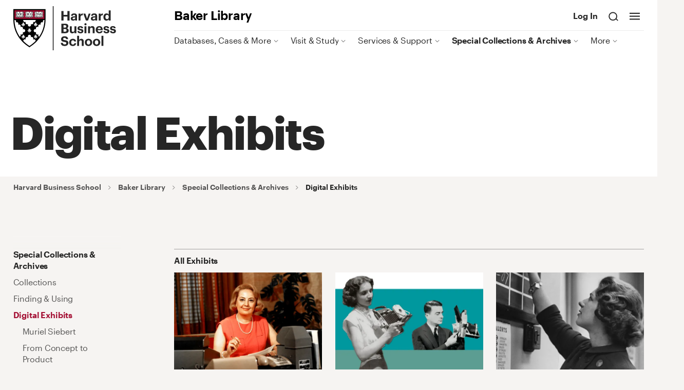

--- FILE ---
content_type: text/html; charset=utf-8
request_url: https://www.library.hbs.edu/special-collections-and-archives/exhibits
body_size: 105067
content:
<!DOCTYPE html><html lang="en-us"><head><meta charSet="utf-8" data-next-head=""/><meta name="viewport" content="width=device-width, initial-scale=1" data-next-head=""/><link rel="icon" type="image/ico" href="/static-assets/favicon.ico" data-next-head=""/><link rel="preconnect" href="https://cloudinary.hbs.edu" data-next-head=""/><title data-next-head="">Digital Exhibits | Baker Library</title><meta name="description" content="Digital Exhibits | Baker Library" data-next-head=""/><meta property="og:title" content="Digital Exhibits | Baker Library" data-next-head=""/><meta property="og:description" content="Digital Exhibits | Baker Library" data-next-head=""/><meta property="og:url" content="https://www.library.hbs.edu/special-collections-and-archives/exhibits" data-next-head=""/><meta property="og:type" content="website" data-next-head=""/><meta property="og:site_name" content="Harvard Business School" data-next-head=""/><meta property="twitter:title" content="Digital Exhibits | Baker Library" data-next-head=""/><meta property="twitter:description" content="Digital Exhibits | Baker Library" data-next-head=""/><meta property="twitter:card" content="summary" data-next-head=""/><meta property="twitter:creator" content="@HarvardHBS" data-next-head=""/><meta property="twitter:site" content="@HarvardHBS" data-next-head=""/><link rel="canonical" href="https://www.library.hbs.edu/special-collections-and-archives/exhibits" data-next-head=""/><script data-next-head="">
                window.dataLayer = window.dataLater|| [];
                window.dataLayer.push({ event: "page_load", event_data: {"profile_code":"library","pid":"anonymous"} });</script><link rel="preload" href="/_next/static/css/444cc5bbd79737e0.css" as="style"/><link rel="stylesheet" href="/_next/static/css/444cc5bbd79737e0.css" data-n-p=""/><link rel="preload" href="/_next/static/css/7ba69f377ee504c8.css" as="style"/><link rel="stylesheet" href="/_next/static/css/7ba69f377ee504c8.css"/><link rel="preload" href="/_next/static/css/e61c5b03c11c6a54.css" as="style"/><link rel="stylesheet" href="/_next/static/css/e61c5b03c11c6a54.css"/><link rel="preload" href="/_next/static/css/4cee6d3ddfc0b972.css" as="style"/><link rel="stylesheet" href="/_next/static/css/4cee6d3ddfc0b972.css"/><link rel="preload" href="/_next/static/css/03c2fd345cd8276c.css" as="style"/><link rel="stylesheet" href="/_next/static/css/03c2fd345cd8276c.css"/><link rel="preload" href="/_next/static/css/97c026dea4ec10fb.css" as="style"/><link rel="stylesheet" href="/_next/static/css/97c026dea4ec10fb.css"/><link rel="preload" href="/_next/static/css/d3510199f291695a.css" as="style"/><link rel="stylesheet" href="/_next/static/css/d3510199f291695a.css"/><link rel="preload" href="/_next/static/css/6dabdf3ba3f7c9e8.css" as="style"/><link rel="stylesheet" href="/_next/static/css/6dabdf3ba3f7c9e8.css"/><link rel="preload" href="/_next/static/css/ff0105b5d3fa51db.css" as="style"/><link rel="stylesheet" href="/_next/static/css/ff0105b5d3fa51db.css"/><link rel="preload" href="/_next/static/css/3ac78587b1854eb7.css" as="style"/><link rel="stylesheet" href="/_next/static/css/3ac78587b1854eb7.css"/><link rel="preload" href="/_next/static/css/5874665c0b04138c.css" as="style"/><link rel="stylesheet" href="/_next/static/css/5874665c0b04138c.css"/><link rel="preload" href="/_next/static/css/8edd2dd0b6034503.css" as="style"/><link rel="stylesheet" href="/_next/static/css/8edd2dd0b6034503.css"/><link rel="preload" href="/_next/static/css/2e74e658894adad8.css" as="style"/><link rel="stylesheet" href="/_next/static/css/2e74e658894adad8.css"/><link rel="preload" href="/_next/static/css/7643a95e0d381fd1.css" as="style"/><link rel="stylesheet" href="/_next/static/css/7643a95e0d381fd1.css"/><link rel="preload" href="/_next/static/css/9c424e380c508042.css" as="style"/><link rel="stylesheet" href="/_next/static/css/9c424e380c508042.css"/><link rel="preload" href="/_next/static/css/5fdcc8ac67fa23eb.css" as="style"/><link rel="stylesheet" href="/_next/static/css/5fdcc8ac67fa23eb.css"/><link rel="preload" href="/_next/static/css/e5b163eef06e5ff2.css" as="style"/><link rel="stylesheet" href="/_next/static/css/e5b163eef06e5ff2.css"/><link rel="preload" href="/_next/static/css/011ef4e3762eaf92.css" as="style"/><link rel="stylesheet" href="/_next/static/css/011ef4e3762eaf92.css"/><link rel="preload" href="/_next/static/css/b7b5f64135425600.css" as="style"/><link rel="stylesheet" href="/_next/static/css/b7b5f64135425600.css"/><link rel="preload" href="/_next/static/css/d3a84a08910d7bcb.css" as="style"/><link rel="stylesheet" href="/_next/static/css/d3a84a08910d7bcb.css"/><link rel="preload" href="/_next/static/css/98af877c47570306.css" as="style"/><link rel="stylesheet" href="/_next/static/css/98af877c47570306.css"/><link rel="preload" href="/_next/static/css/765830e74d4bec58.css" as="style"/><link rel="stylesheet" href="/_next/static/css/765830e74d4bec58.css"/><link rel="preload" href="/_next/static/css/b94c8a7ed390e4f7.css" as="style"/><link rel="stylesheet" href="/_next/static/css/b94c8a7ed390e4f7.css"/><link rel="preload" href="/_next/static/css/b9d82115aea79ee9.css" as="style"/><link rel="stylesheet" href="/_next/static/css/b9d82115aea79ee9.css"/><link rel="preload" href="/_next/static/css/af44b0e40bd6ff10.css" as="style"/><link rel="stylesheet" href="/_next/static/css/af44b0e40bd6ff10.css"/><link rel="preload" href="/_next/static/css/c2da1521c5ef7795.css" as="style"/><link rel="stylesheet" href="/_next/static/css/c2da1521c5ef7795.css"/><noscript data-n-css=""></noscript><script defer="" nomodule="" src="/_next/static/chunks/polyfills-42372ed130431b0a.js"></script><script defer="" src="/_next/static/chunks/63-ea82a0d54b0a427d.js"></script><script defer="" src="/_next/static/chunks/5954-fa89327f84e04f4d.js"></script><script defer="" src="/_next/static/chunks/3681-7c3f1a57d9dc170f.js"></script><script defer="" src="/_next/static/chunks/1291-0a781d7adc119542.js"></script><script defer="" src="/_next/static/chunks/4012-cbdb820c0fda975d.js"></script><script defer="" src="/_next/static/chunks/2229-59306a1ed77851aa.js"></script><script defer="" src="/_next/static/chunks/8379-609285eb9e23cf4e.js"></script><script defer="" src="/_next/static/chunks/882-9d8e98e0ace18b71.js"></script><script defer="" src="/_next/static/chunks/5692-9d0b1345e0bf091b.js"></script><script defer="" src="/_next/static/chunks/5732.2a4bab92282747d2.js"></script><script defer="" src="/_next/static/chunks/2478.3554d5e633bb2f1c.js"></script><script defer="" src="/_next/static/chunks/94.50c0cda6f53387f8.js"></script><script defer="" src="/_next/static/chunks/5607.5f184e3393c186b2.js"></script><script defer="" src="/_next/static/chunks/1476.f1673edd0c3fd48f.js"></script><script defer="" src="/_next/static/chunks/3580.e0aaa9acd00ee11a.js"></script><script defer="" src="/_next/static/chunks/4751.a77490616d7dc038.js"></script><script defer="" src="/_next/static/chunks/6629.659bff150681a1f4.js"></script><script defer="" src="/_next/static/chunks/8005.a86280feab6160f3.js"></script><script defer="" src="/_next/static/chunks/279.9f8b517dae52ac69.js"></script><script defer="" src="/_next/static/chunks/6324-92208b4519db620c.js"></script><script defer="" src="/_next/static/chunks/6457.a8834fb5a8beab0f.js"></script><script defer="" src="/_next/static/chunks/7828.563dcbd2ad8e0376.js"></script><script defer="" src="/_next/static/chunks/3560.4bfb2858122c3c2a.js"></script><script src="/_next/static/chunks/webpack-5951fec33c116ad5.js" defer=""></script><script src="/_next/static/chunks/framework-36d24eea1c3f3323.js" defer=""></script><script src="/_next/static/chunks/main-30e0f958ae1cefca.js" defer=""></script><script src="/_next/static/chunks/pages/_app-93b5ddd1366a2872.js" defer=""></script><script src="/_next/static/chunks/5866-205910352f296bb0.js" defer=""></script><script src="/_next/static/chunks/6410-a73a529762bcfc7c.js" defer=""></script><script src="/_next/static/chunks/pages/%5B%5B...slug%5D%5D-433cd76ed1013357.js" defer=""></script><script src="/_next/static/ischQB42vDTxfxwNu38zG/_buildManifest.js" defer=""></script><script src="/_next/static/ischQB42vDTxfxwNu38zG/_ssgManifest.js" defer=""></script></head><body><div id="__next"><!--$--><div class="hbs-page hbs-detail-page hbs-page--SimplePageTopper"><div><!--$--><a href="#skipto-main" target="_self" class="hbs-global-visually-hidden skipto noindex">Skip to Main Content</a><span data-region="__homepage"><header class="hbs-site-header noindex" data-theme="white" data-testid="site-header" role="banner" style="--banner-height:0px"><div></div><div class="hbs-site-header__wrapper"><div class="hbs-site-header__logo-wrapper"><div class="hbs-site-header__logo"><a href="https://www.hbs.edu" target="_self"><span class="hbs-global-visually-hidden">Harvard Business School</span><div class="hbs-logo"><svg viewBox="0 0 185 80" fill="none" xmlns="http://www.w3.org/2000/svg" role="img" aria-labelledby="logo"><title id="logo">Harvard Business School Logo</title><g class="hbs-logo__shield"><path d="M0 5.38983V23.9955C0 44.6467 10.1071 62.4978 28.4577 74.2615L28.9986 74.6102L29.5396 74.2615C47.8929 62.4978 58 44.6467 58 23.9955V5.38983H0Z" fill="black"></path><path d="M55.9804 7.42499H2.01562V22.9801H55.9804V7.42499Z" fill="#A41034"></path><path d="M54.8624 25.0109C53.8346 25.4821 53.1179 26.5253 53.1179 27.7374C53.1179 28.4401 53.3586 29.0829 53.7616 29.5949C53.2531 29.1891 52.6121 28.944 51.9117 28.944C50.2673 28.944 48.9366 30.2867 48.9366 31.94C48.9366 32.6428 49.1773 33.2855 49.5803 33.7976C49.0718 33.3918 48.4308 33.1466 47.7304 33.1466C46.086 33.1466 44.7553 34.4894 44.7553 36.1427C44.7553 36.8454 44.996 37.4882 45.399 38.0003C44.8905 37.5945 44.2495 37.3493 43.5491 37.3493C41.9047 37.3493 40.574 38.6921 40.574 40.3454C40.574 41.0672 40.8282 41.729 41.2502 42.2465C40.766 41.8516 40.1494 41.6146 39.4759 41.6146C37.9154 41.6146 36.6523 42.8893 36.6523 44.4582C36.6523 46.0298 37.9181 47.3017 39.4759 47.3017C40.1467 47.3017 40.7633 47.0648 41.2502 46.6699C40.8282 47.1874 40.574 47.8492 40.574 48.571C40.574 50.227 41.9074 51.5671 43.5491 51.5671C44.2495 51.5671 44.8905 51.3219 45.399 50.9161C44.9987 51.4282 44.7553 52.071 44.7553 52.7737C44.7553 53.9476 45.426 54.9635 46.4024 55.4538C52.5013 46.5664 55.8144 36.2272 55.9767 25.0109H54.8624Z" fill="white"></path><path d="M17.7656 25.7763C17.7656 27.4323 19.099 28.7724 20.7407 28.7724C21.4385 28.7724 22.0767 28.53 22.5852 28.1241C22.1822 28.6362 21.9388 29.2817 21.9388 29.9871C21.9388 31.6432 23.2722 32.9832 24.9139 32.9832C25.6306 32.9832 26.2878 32.7272 26.8017 32.3023C26.4095 32.7898 26.1742 33.4108 26.1742 34.0891C26.1742 35.6606 27.44 36.9326 28.9978 36.9326C30.5583 36.9326 31.8214 35.6579 31.8214 34.0891C31.8214 33.4136 31.5861 32.7926 31.1939 32.3023C31.7078 32.7272 32.365 32.9832 33.0817 32.9832C34.7261 32.9832 36.0568 31.6404 36.0568 29.9871C36.0568 29.2817 35.8134 28.6362 35.4104 28.1241C35.9189 28.5272 36.5571 28.7724 37.2549 28.7724C38.8993 28.7724 40.23 27.4296 40.23 25.7763C40.23 25.5121 40.1948 25.2561 40.1299 25.0109H17.863C17.8035 25.2561 17.7656 25.5121 17.7656 25.7763Z" fill="white"></path><path d="M37.2588 60.0275C36.561 60.0275 35.9228 60.2699 35.4143 60.6757C35.8173 60.1637 36.0607 59.5181 36.0607 58.8127C36.0607 57.1567 34.7273 55.8166 33.0856 55.8166C32.3689 55.8166 31.7117 56.0727 31.1978 56.4976C31.59 56.01 31.8253 55.389 31.8253 54.7108C31.8253 53.1392 30.5596 51.8672 29.0017 51.8672C27.4412 51.8672 26.1781 53.1419 26.1781 54.7108C26.1781 55.3863 26.4134 56.0073 26.8056 56.4976C26.2917 56.0727 25.6345 55.8166 24.9178 55.8166C23.2734 55.8166 21.9427 57.1594 21.9427 58.8127C21.9427 59.5181 22.1861 60.1637 22.5891 60.6757C22.0807 60.2726 21.4424 60.0275 20.7446 60.0275C19.1164 60.0275 17.7966 61.3458 17.7695 62.9773C21.0421 66.3547 24.7934 69.4433 28.999 72.1916C33.2074 69.4406 36.9586 66.3547 40.2312 62.9773C40.2095 61.3458 38.887 60.0275 37.2588 60.0275Z" fill="white"></path><path d="M13.2499 52.7737C13.2499 52.071 13.0092 51.4282 12.6062 50.9161C13.1147 51.3219 13.7557 51.5671 14.4562 51.5671C16.1005 51.5671 17.4312 50.2243 17.4312 48.571C17.4312 47.8492 17.177 47.1874 16.7551 46.6699C17.2392 47.0648 17.8558 47.3017 18.5293 47.3017C20.0898 47.3017 21.3529 46.0271 21.3529 44.4582C21.3529 42.8866 20.0871 41.6146 18.5293 41.6146C17.8585 41.6146 17.2419 41.8516 16.7551 42.2465C17.177 41.729 17.4312 41.0672 17.4312 40.3454C17.4312 38.6894 16.0978 37.3493 14.4562 37.3493C13.7557 37.3493 13.1147 37.5945 12.6062 38.0003C13.0065 37.4882 13.2499 36.8454 13.2499 36.1427C13.2499 34.4867 11.9165 33.1466 10.2749 33.1466C9.57436 33.1466 8.93337 33.3918 8.42491 33.7976C8.82519 33.2855 9.0686 32.6428 9.0686 31.94C9.0686 30.284 7.73524 28.944 6.09355 28.944C5.39306 28.944 4.75207 29.1891 4.24361 29.5949C4.64389 29.0829 4.8873 28.4401 4.8873 27.7374C4.8873 26.5253 4.17058 25.4849 3.14284 25.0109H2.03125C2.18541 36.2135 5.50124 46.5555 11.6082 55.4511C12.5792 54.9608 13.2499 53.9476 13.2499 52.7737Z" fill="white"></path><path d="M19.5135 31.6814C19.6163 31.6814 19.6406 31.4417 19.7272 31.1748C19.8327 30.8425 19.9706 30.6736 19.8868 30.5156C19.8191 30.3876 19.7056 30.404 19.4838 30.404C19.3323 30.404 19.1159 30.3685 19.0456 30.4802C18.9618 30.6137 19.07 30.8969 19.17 31.1584C19.2755 31.4499 19.381 31.6814 19.5135 31.6814Z" fill="white"></path><path d="M19.7319 33.6263C20.0564 33.994 20.4351 34.3562 20.5973 34.3562C20.784 34.3562 21.1112 33.7598 21.1112 33.3294C21.1112 32.8991 20.9273 32.6267 20.5568 32.6267C18.9746 32.6267 18.7312 31.0469 18.5851 30.415C18.4688 29.9166 18.3606 29.4699 17.8603 29.4699C17.3599 29.4699 17.2518 29.9166 17.1355 30.415C16.9894 31.0469 16.746 32.6267 15.1638 32.6267C14.796 32.6267 14.6094 32.8991 14.6094 33.3294C14.6094 33.7598 14.9366 34.3562 15.1232 34.3562C15.2855 34.3562 15.6642 33.994 15.9887 33.6263C16.2943 33.2804 16.508 32.7847 16.6351 32.9426C16.7595 33.0979 16.462 33.6045 16.2024 33.9858C15.8183 34.5496 15.4667 34.7321 15.4667 35.0045C15.4667 35.206 15.6696 35.4294 15.84 35.5874C16.0131 35.7508 16.197 35.8761 16.3809 35.8761C16.6054 35.8761 16.8975 35.345 17.103 34.4625C17.2382 33.8769 17.195 33.5201 17.3518 33.5201C17.4708 33.5201 17.5439 33.8033 17.5195 34.3154C17.4952 34.871 17.4249 35.1843 17.2437 35.7372C17.1598 35.9905 17.0408 36.1811 17.1923 36.3282C17.3383 36.4671 17.5844 36.5325 17.8603 36.5325C18.1362 36.5325 18.3823 36.4698 18.5283 36.3282C18.6798 36.1811 18.5608 35.9905 18.4769 35.7372C18.2957 35.1843 18.2254 34.871 18.2011 34.3154C18.1767 33.8033 18.2498 33.5201 18.3688 33.5201C18.5256 33.5201 18.4824 33.8769 18.6176 34.4625C18.8204 35.3422 19.1152 35.8761 19.3397 35.8761C19.5236 35.8761 19.7075 35.7508 19.8806 35.5874C20.051 35.4267 20.2539 35.2033 20.2539 35.0045C20.2539 34.7321 19.9023 34.5524 19.5182 33.9858C19.2586 33.6045 18.9584 33.0979 19.0855 32.9426C19.2126 32.7847 19.4263 33.2804 19.7319 33.6263Z" fill="white"></path><path d="M41.7831 31.6812C41.8858 31.6812 41.9102 31.4415 41.9967 31.1746C42.1022 30.8423 42.2401 30.6734 42.1563 30.5154C42.0887 30.3874 41.9751 30.4038 41.7533 30.4038C41.6019 30.4038 41.3855 30.3684 41.3152 30.48C41.2313 30.6135 41.3395 30.8968 41.4396 31.1582C41.5451 31.4497 41.6505 31.6812 41.7831 31.6812Z" fill="white"></path><path d="M42.0053 33.6263C42.3299 33.994 42.7085 34.3562 42.8708 34.3562C43.0574 34.3562 43.3847 33.7598 43.3847 33.3294C43.3847 32.8991 43.2007 32.6267 42.8302 32.6267C41.248 32.6267 41.0046 31.0469 40.8586 30.415C40.7423 29.9166 40.6341 29.4699 40.1337 29.4699C39.6334 29.4699 39.5252 29.9166 39.4089 30.415C39.2629 31.0469 39.0194 32.6267 37.4373 32.6267C37.0694 32.6267 36.8828 32.8991 36.8828 33.3294C36.8828 33.7598 37.2101 34.3562 37.3967 34.3562C37.559 34.3562 37.9376 33.994 38.2622 33.6263C38.5678 33.2804 38.7814 32.7847 38.9086 32.9426C39.033 33.0979 38.7355 33.6045 38.4758 33.9858C38.0918 34.5496 37.7402 34.7321 37.7402 35.0045C37.7402 35.206 37.943 35.4294 38.1134 35.5874C38.2865 35.7508 38.4704 35.8761 38.6543 35.8761C38.8788 35.8761 39.1709 35.345 39.3764 34.4625C39.5117 33.8769 39.4684 33.5201 39.6253 33.5201C39.7443 33.5201 39.8173 33.8033 39.793 34.3154C39.7686 34.871 39.6983 35.1843 39.5171 35.7372C39.4332 35.9905 39.3142 36.1811 39.4657 36.3282C39.6117 36.4671 39.8579 36.5325 40.1337 36.5325C40.4096 36.5325 40.6557 36.4698 40.8018 36.3282C40.9532 36.1811 40.8342 35.9905 40.7504 35.7372C40.5692 35.1843 40.4989 34.871 40.4745 34.3154C40.4502 33.8033 40.5232 33.5201 40.6422 33.5201C40.7991 33.5201 40.7558 33.8769 40.891 34.4625C41.0939 35.3422 41.3887 35.8761 41.6131 35.8761C41.7971 35.8761 41.981 35.7508 42.1541 35.5874C42.3245 35.4267 42.5273 35.2033 42.5273 35.0045C42.5273 34.7321 42.1757 34.5524 41.7916 33.9858C41.532 33.6045 41.2318 33.0979 41.3589 32.9426C41.486 32.7847 41.6997 33.2804 42.0053 33.6263Z" fill="white"></path><path d="M38.4838 31.682C38.6163 31.682 38.7245 31.4504 38.8327 31.159C38.9301 30.8975 39.041 30.6115 38.9571 30.4808C38.8841 30.3664 38.6677 30.4045 38.519 30.4045C38.2972 30.4045 38.1836 30.3882 38.116 30.5162C38.0322 30.6742 38.1674 30.8403 38.2756 31.1753C38.3567 31.445 38.381 31.682 38.4838 31.682Z" fill="white"></path><path d="M19.5135 53.8894C19.6163 53.8894 19.6406 53.6497 19.7272 53.3828C19.8327 53.0505 19.9706 52.8816 19.8868 52.7236C19.8191 52.5956 19.7056 52.612 19.4838 52.612C19.3323 52.612 19.1159 52.5766 19.0456 52.6882C18.9618 52.8217 19.07 53.105 19.17 53.3664C19.2755 53.6579 19.381 53.8894 19.5135 53.8894Z" fill="white"></path><path d="M19.7319 55.8333C20.0564 56.201 20.4351 56.5633 20.5973 56.5633C20.784 56.5633 21.1112 55.9668 21.1112 55.5364C21.1112 55.1061 20.9273 54.8337 20.5568 54.8337C18.9746 54.8337 18.7312 53.254 18.5851 52.6221C18.4688 52.1236 18.3606 51.6769 17.8603 51.6769C17.3599 51.6769 17.2518 52.1236 17.1355 52.6221C16.9894 53.254 16.746 54.8337 15.1638 54.8337C14.796 54.8337 14.6094 55.1061 14.6094 55.5364C14.6094 55.9668 14.9366 56.5633 15.1232 56.5633C15.2855 56.5633 15.6642 56.201 15.9887 55.8333C16.2943 55.4874 16.508 54.9917 16.6351 55.1497C16.7595 55.3049 16.462 55.8115 16.2024 56.1928C15.8183 56.7567 15.4667 56.9391 15.4667 57.2115C15.4667 57.4131 15.6696 57.6364 15.84 57.7944C16.0131 57.9578 16.197 58.0831 16.3809 58.0831C16.6054 58.0831 16.8975 57.552 17.103 56.6695C17.2382 56.0839 17.195 55.7271 17.3518 55.7271C17.4708 55.7271 17.5439 56.0104 17.5195 56.5224C17.4952 57.0781 17.4249 57.3913 17.2437 57.9442C17.1598 58.1975 17.0408 58.3882 17.1923 58.5352C17.3383 58.6741 17.5844 58.7395 17.8603 58.7395C18.1362 58.7395 18.3823 58.6769 18.5283 58.5352C18.6798 58.3882 18.5608 58.1975 18.4769 57.9442C18.2957 57.3913 18.2254 57.0781 18.2011 56.5224C18.1767 56.0104 18.2498 55.7271 18.3688 55.7271C18.5256 55.7271 18.4824 56.0839 18.6176 56.6695C18.8204 57.5493 19.1152 58.0831 19.3397 58.0831C19.5236 58.0831 19.7075 57.9578 19.8806 57.7944C20.051 57.6337 20.2539 57.4103 20.2539 57.2115C20.2539 56.9391 19.9023 56.7594 19.5182 56.1928C19.2586 55.8115 18.9584 55.3049 19.0855 55.1497C19.2126 54.9917 19.4263 55.4874 19.7319 55.8333Z" fill="white"></path><path d="M41.7831 53.8894C41.8858 53.8894 41.9102 53.6497 41.9967 53.3828C42.1022 53.0505 42.2401 52.8816 42.1563 52.7236C42.0887 52.5956 41.9751 52.612 41.7533 52.612C41.6019 52.612 41.3855 52.5766 41.3152 52.6882C41.2313 52.8217 41.3395 53.105 41.4396 53.3664C41.5451 53.6579 41.6505 53.8894 41.7831 53.8894Z" fill="white"></path><path d="M36.8828 55.5364C36.8828 55.9668 37.2101 56.5633 37.3967 56.5633C37.559 56.5633 37.9376 56.201 38.2622 55.8333C38.5678 55.4874 38.7814 54.9917 38.9086 55.1497C39.033 55.3049 38.7355 55.8115 38.4758 56.1928C38.0918 56.7567 37.7402 56.9391 37.7402 57.2115C37.7402 57.4131 37.943 57.6364 38.1134 57.7944C38.2865 57.9578 38.4704 58.0831 38.6543 58.0831C38.8788 58.0831 39.1709 57.552 39.3764 56.6695C39.5117 56.0839 39.4684 55.7271 39.6253 55.7271C39.7443 55.7271 39.8173 56.0104 39.793 56.5224C39.7686 57.0781 39.6983 57.3913 39.5171 57.9442C39.4332 58.1975 39.3142 58.3882 39.4657 58.5352C39.6117 58.6741 39.8579 58.7395 40.1337 58.7395C40.4096 58.7395 40.6557 58.6769 40.8018 58.5352C40.9532 58.3882 40.8342 58.1975 40.7504 57.9442C40.5692 57.3913 40.4989 57.0781 40.4745 56.5224C40.4502 56.0104 40.5232 55.7271 40.6422 55.7271C40.7991 55.7271 40.7558 56.0839 40.891 56.6695C41.0939 57.5493 41.3887 58.0831 41.6131 58.0831C41.7971 58.0831 41.981 57.9578 42.1541 57.7944C42.3245 57.6337 42.5273 57.4103 42.5273 57.2115C42.5273 56.9391 42.1757 56.7594 41.7916 56.1928C41.532 55.8115 41.2318 55.3049 41.3589 55.1497C41.486 54.9917 41.6997 55.4874 42.0053 55.8333C42.3299 56.201 42.7085 56.5633 42.8708 56.5633C43.0574 56.5633 43.3847 55.9668 43.3847 55.5364C43.3847 55.1061 43.2007 54.8337 42.8302 54.8337C41.248 54.8337 41.0046 53.254 40.8586 52.6221C40.7423 52.1236 40.6341 51.6769 40.1337 51.6769C39.6334 51.6769 39.5252 52.1236 39.4089 52.6221C39.2629 53.254 39.0194 54.8337 37.4373 54.8337C37.0667 54.8337 36.8828 55.1061 36.8828 55.5364Z" fill="white"></path><path d="M38.4838 53.8882C38.6163 53.8882 38.7245 53.6567 38.8327 53.3652C38.9301 53.1038 39.041 52.8178 38.9571 52.687C38.8841 52.5726 38.6677 52.6108 38.519 52.6108C38.2972 52.6108 38.1836 52.5944 38.116 52.7224C38.0322 52.8804 38.1674 53.0466 38.2756 53.3816C38.3567 53.6512 38.381 53.8882 38.4838 53.8882Z" fill="white"></path><path d="M30.7327 42.4972C30.8408 42.4972 30.8679 42.2466 30.9571 41.9633C31.068 41.612 31.2114 41.4377 31.1248 41.2715C31.0545 41.1353 30.9328 41.1544 30.7002 41.1544C30.5406 41.1544 30.3134 41.1163 30.2377 41.2361C30.1512 41.375 30.2648 41.6746 30.3675 41.9497C30.4838 42.252 30.5947 42.4972 30.7327 42.4972Z" fill="white"></path><path d="M30.9639 44.5382C31.3046 44.9249 31.7022 45.3035 31.8726 45.3035C32.0673 45.3035 32.4108 44.6771 32.4108 44.2249C32.4108 43.7728 32.2161 43.4868 31.8293 43.4868C30.1687 43.4868 29.9118 41.8281 29.7603 41.1662C29.6386 40.6405 29.525 40.1721 29.0003 40.1721C28.4756 40.1721 28.3593 40.6405 28.2403 41.1662C28.0862 41.8281 27.832 43.4868 26.1713 43.4868C25.7846 43.4868 25.5898 43.7728 25.5898 44.2249C25.5898 44.6771 25.9333 45.3035 26.1281 45.3035C26.2984 45.3035 26.696 44.9222 27.0368 44.5382C27.3586 44.1732 27.5831 43.6557 27.7157 43.8191C27.8482 43.9825 27.5344 44.5136 27.2613 44.9168C26.8583 45.5105 26.4878 45.7012 26.4878 45.9872C26.4878 46.1969 26.7014 46.4311 26.8799 46.6C27.0611 46.7716 27.2559 46.9023 27.4479 46.9023C27.6832 46.9023 27.9915 46.344 28.2052 45.4179C28.3485 44.8051 28.2998 44.4292 28.4648 44.4292C28.5892 44.4292 28.665 44.7288 28.6406 45.2654C28.6136 45.8483 28.5406 46.1778 28.3512 46.758C28.2647 47.0249 28.1376 47.2237 28.2971 47.379C28.4513 47.5261 28.7109 47.5914 29.0003 47.5914C29.2897 47.5914 29.5494 47.5261 29.7035 47.379C29.8631 47.2265 29.736 47.0249 29.6494 46.758C29.4601 46.1778 29.3871 45.8483 29.36 45.2654C29.3357 44.7288 29.4114 44.4292 29.5358 44.4292C29.7008 44.4292 29.6548 44.8024 29.7955 45.4179C30.0091 46.344 30.3175 46.9023 30.5528 46.9023C30.7448 46.9023 30.9368 46.7689 31.1207 46.6C31.2992 46.4311 31.5129 46.1969 31.5129 45.9872C31.5129 45.7012 31.1451 45.5105 30.7394 44.9168C30.4662 44.5164 30.1525 43.9853 30.285 43.8191C30.4175 43.6557 30.642 44.1759 30.9639 44.5382Z" fill="white"></path><path d="M27.2667 42.4972C27.4073 42.4972 27.5182 42.252 27.6318 41.9497C27.7346 41.6746 27.8481 41.375 27.7616 41.2361C27.6859 41.1163 27.4587 41.1544 27.2991 41.1544C27.0665 41.1544 26.9475 41.138 26.8745 41.2715C26.788 41.4377 26.9286 41.612 27.0422 41.9633C27.1314 42.2466 27.1585 42.4972 27.2667 42.4972Z" fill="white"></path><path d="M45.9543 20.969C45.6108 20.969 45.297 20.7892 45.1158 20.4896L45.059 20.397H38.9304V18.4332H38.1704C37.8432 18.4332 37.5781 18.1663 37.5781 17.8367C37.5781 17.5071 37.8432 17.2375 38.1704 17.2375H38.9304V13.0185H38.1704C37.8432 13.0185 37.5781 12.7488 37.5781 12.4192C37.5781 12.0897 37.8432 11.82 38.1704 11.82H38.9304V10.006H44.0881C44.7859 10.006 45.416 10.3874 45.7352 11.0002L45.9083 11.3325L46.0814 11.0029C46.4005 10.3901 47.0334 10.0088 47.7312 10.0088H52.8185V11.8228H53.5812C53.9085 11.8228 54.1735 12.0924 54.1735 12.422C54.1735 12.7515 53.9085 13.0212 53.5812 13.0212H52.8185V17.2348H53.5812C53.9085 17.2348 54.1735 17.5044 54.1735 17.834C54.1735 18.1635 53.9085 18.4305 53.5812 18.4305H52.8185V20.3943H46.8495L46.7927 20.4896C46.6088 20.7892 46.2977 20.969 45.9543 20.969Z" fill="white"></path><path d="M29.0047 20.969C28.6612 20.969 28.3475 20.7892 28.1663 20.4896L28.1095 20.397H22.0945V18.4332H21.3345C21.0072 18.4332 20.7422 18.1663 20.7422 17.8367C20.7422 17.5071 21.0072 17.2375 21.3345 17.2375H22.0945V13.0185H21.3345C21.0072 13.0185 20.7422 12.7488 20.7422 12.4192C20.7422 12.0897 21.0072 11.82 21.3345 11.82H22.0945V10.006H27.1386C27.8634 10.006 28.526 10.4364 28.8289 11.101L29.0047 11.4905L29.1805 11.101C29.4834 10.4364 30.1461 10.006 30.8709 10.006H34.8845V11.82H35.6445C35.9718 11.82 36.2368 12.0897 36.2368 12.4192C36.2368 12.7488 35.9718 13.0185 35.6445 13.0185H34.8845V17.2348H35.6445C35.9718 17.2348 36.2368 17.5044 36.2368 17.834C36.2368 18.1635 35.9718 18.4305 35.6445 18.4305H34.8845V20.3943H29.8999L29.8431 20.4869C29.6592 20.7892 29.3482 20.969 29.0047 20.969Z" fill="white"></path><path d="M11.6095 20.969C11.2661 20.969 10.9523 20.7892 10.7711 20.4896L10.7143 20.397H5.13745V18.4332H4.37746C4.05021 18.4332 3.78516 18.1663 3.78516 17.8367C3.78516 17.5071 4.05021 17.2375 4.37746 17.2375H5.13745V13.0185H4.37746C4.05021 13.0185 3.78516 12.7488 3.78516 12.4192C3.78516 12.0897 4.05021 11.82 4.37746 11.82H5.13745V10.006H9.74608C10.4709 10.006 11.1335 10.4364 11.4337 11.101L11.6095 11.4905L11.7853 11.101C12.0883 10.4364 12.7509 10.006 13.4757 10.006H18.0843V11.82H18.8443C19.1716 11.82 19.4366 12.0897 19.4366 12.4192C19.4366 12.7488 19.1716 13.0185 18.8443 13.0185H18.0843V17.2348H18.8443C19.1716 17.2348 19.4366 17.5044 19.4366 17.834C19.4366 18.1635 19.1716 18.4305 18.8443 18.4305H18.0843V20.3943H12.5048L12.448 20.4869C12.2668 20.7892 11.953 20.969 11.6095 20.969Z" fill="white"></path><path d="M47.7743 16.8046C47.869 16.8046 47.85 16.7147 48.1015 16.7147C48.3531 16.7147 48.6046 16.8917 48.9156 16.8917C49.6323 16.8917 50.2733 16.189 50.2733 15.5081C50.2733 14.8844 50.1192 14.6882 49.5242 14.2388C48.9292 13.7894 48.3774 13.6069 48.3774 13.0513C48.3774 12.8525 48.4856 12.335 48.9156 12.335C49.4214 12.335 49.5106 12.877 49.6486 13.2801C49.7676 13.6287 50.0029 13.4898 49.9948 13.291C49.9839 13.0949 49.9839 12.5392 49.9839 12.414C49.9839 12.2887 49.846 12.1715 49.7784 12.2641C49.7324 12.3268 49.5106 12.3104 49.489 12.2941C49.3186 12.1661 49.1536 12.1389 48.8291 12.1389C48.1638 12.1389 47.7527 12.8089 47.7527 13.2338C47.7527 13.6614 47.9122 14.0073 48.6343 14.5493C49.3565 15.0941 49.5512 15.2521 49.5512 15.7287C49.5512 16.0256 49.4376 16.6384 48.9075 16.6384C48.3828 16.6384 48.1854 16.1427 48.0502 15.7505C47.9041 15.331 47.6391 15.2711 47.6391 15.6933C47.6391 15.9412 47.6391 16.4096 47.6147 16.5703C47.585 16.731 47.685 16.8046 47.7743 16.8046Z" fill="black"></path><path d="M43.5897 12.4591C43.7331 12.4591 43.9386 12.5381 44.1415 13.0937C44.2145 13.2898 44.2605 13.4287 44.3822 13.4287C44.5012 13.4287 44.5147 13.2217 44.5147 13.0937C44.5147 12.9657 44.5012 12.4945 44.5012 12.3883C44.5012 12.2276 44.4904 12.1921 43.9359 12.2276C43.5411 12.2521 43.2625 12.263 43.0353 12.263C42.8054 12.263 42.5322 12.2521 42.1347 12.2276C41.5829 12.1921 41.5721 12.2276 41.5721 12.3883C41.5721 12.4945 41.5586 12.9657 41.5586 13.0937C41.5586 13.2217 41.5721 13.4287 41.6884 13.4287C41.8128 13.4287 41.8588 13.2898 41.9291 13.0937C42.1347 12.5381 42.3375 12.4591 42.4836 12.4591C42.6269 12.4591 42.6702 12.5735 42.6702 12.8731V16.0816C42.6648 16.4384 42.6269 16.4493 42.5187 16.5419C42.4078 16.6345 42.4349 16.7979 42.6134 16.7843C42.7919 16.7707 42.8595 16.7707 43.0353 16.7707C43.2111 16.7707 43.2814 16.7707 43.4572 16.7843C43.6357 16.7952 43.6628 16.6345 43.5546 16.5419C43.4437 16.4493 43.4058 16.4384 43.4031 16.0816V12.8731C43.4058 12.5735 43.4464 12.4591 43.5897 12.4591Z" fill="black"></path><path d="M44.2334 16.5524C44.1387 16.645 44.1415 16.8139 44.2767 16.8003C44.4119 16.7894 44.4633 16.7894 44.5958 16.7894C44.7283 16.7894 44.777 16.7894 44.9096 16.8003C45.0421 16.8139 45.0854 16.675 45.0177 16.5824C44.9474 16.4925 44.8311 16.4789 44.8879 16.1221L45.0935 15.4711C45.1476 15.3268 45.4775 15.3785 45.6506 15.3785C45.821 15.3785 46.2105 15.3131 46.2835 15.5174L46.4268 16.1194C46.4999 16.4762 46.4674 16.4898 46.3782 16.5797C46.2943 16.6723 46.3484 16.8112 46.5161 16.7976C46.6865 16.7867 46.8001 16.7867 46.9705 16.7867C47.1435 16.7867 47.1625 16.7867 47.3356 16.7976C47.5087 16.8112 47.4843 16.5878 47.3978 16.5279C47.2734 16.4353 47.268 16.3563 47.1841 16.1194L46.1996 12.6112C46.1239 12.3198 46.013 12.1264 45.9454 12.1427C45.7318 12.1918 45.4748 12.249 45.4883 12.3933L45.5046 12.7719L44.5066 16.1221C44.3632 16.468 44.3308 16.4598 44.2334 16.5524ZM45.2503 14.831L45.5154 13.8641C45.6723 13.3194 45.7723 13.3003 45.8913 13.9023L46.1131 14.8256C46.1915 15.0544 46.1672 15.1034 45.7372 15.1034C45.1827 15.1007 45.1476 15.0598 45.2503 14.831Z" fill="black"></path><path d="M53.5728 17.0404H53.0075V13.2163H53.5755C54.0082 13.2163 54.3625 12.8595 54.3625 12.421C54.3625 11.9825 54.011 11.6257 53.5755 11.6257H53.0075V9.81171H47.7255C46.9466 9.81171 46.2488 10.2475 45.9026 10.9094C45.5564 10.2475 44.8613 9.81171 44.0824 9.81171H38.7273V11.6257H38.162C37.7266 11.6257 37.375 11.9825 37.375 12.421C37.375 12.8595 37.7293 13.2163 38.162 13.2163H38.7273V17.0432H38.162C37.7266 17.0432 37.375 17.4 37.375 17.8385C37.375 18.277 37.7293 18.6311 38.162 18.6311H38.7273V20.5949H44.9424C45.1507 20.9381 45.5212 21.1696 45.9459 21.1696C46.3732 21.1696 46.7437 20.9381 46.9493 20.5949H53.0075V18.6311H53.5755C54.0082 18.6311 54.3625 18.2743 54.3625 17.8385C54.3598 17.3972 54.0082 17.0404 53.5728 17.0404ZM51.0792 10.2529L51.7526 10.9502V19.184L51.0792 18.5793V10.2529ZM41.1452 10.1821H44.0824C44.8478 10.1821 45.5158 10.6915 45.7078 11.4214L45.743 11.5603H46.0622L46.0973 11.4214C46.2893 10.6915 46.9574 10.1821 47.7228 10.1821H50.7086V18.4758L47.812 18.4704C47.1413 18.4704 46.6707 18.5875 46.3164 18.8517C46.2001 18.8136 46.0757 18.7863 45.9459 18.7863C45.816 18.7863 45.6916 18.8136 45.5753 18.8517C45.221 18.5848 44.7477 18.4704 44.0797 18.4704L41.1452 18.4758V10.1821ZM40.7774 18.5793L40.1039 19.184V10.9502L40.7747 10.2529L40.7774 18.5793ZM39.0951 20.2217V18.2579H38.162C37.9321 18.2579 37.7428 18.07 37.7428 17.8358C37.7428 17.6015 37.9321 17.4136 38.162 17.4136H39.0951V12.8432H38.162C37.9321 12.8432 37.7428 12.6525 37.7428 12.421C37.7428 12.1868 37.9321 11.9988 38.162 11.9988H39.0951V10.1821H40.3284L39.7361 10.7977V19.7832H44.7883C44.7775 19.8458 44.7694 19.9112 44.7694 19.9766C44.7694 20.061 44.7775 20.1427 44.7937 20.219H39.0951V20.2217V20.2217ZM44.9154 19.4128H40.4041L41.0316 18.849L44.0824 18.8435C44.599 18.8435 44.9506 18.9225 45.2075 19.0587C45.0885 19.1595 44.9911 19.2766 44.9154 19.4128ZM45.9486 20.7665C45.5158 20.7665 45.1642 20.4124 45.1642 19.9766C45.1642 19.5408 45.5158 19.1867 45.9486 19.1867C46.3813 19.1867 46.7329 19.5408 46.7329 19.9766C46.7329 20.4124 46.3786 20.7665 45.9486 20.7665ZM46.6869 19.0614C46.9466 18.9225 47.2981 18.8462 47.812 18.8462L50.8222 18.8517L51.4524 19.4155H46.9763C46.906 19.2766 46.8059 19.1595 46.6869 19.0614ZM53.5728 18.2579H52.637V20.2217H47.1007C47.1169 20.1427 47.1251 20.061 47.1251 19.9793C47.1251 19.9139 47.1169 19.8486 47.1061 19.7859H52.1204V10.8004L51.5254 10.1849H52.6343V11.9988H53.5701C53.8 11.9988 53.9893 12.1895 53.9893 12.421C53.9893 12.6553 53.8027 12.8432 53.5701 12.8432H52.6343V17.4109H53.5701C53.8 17.4109 53.9893 17.6015 53.9893 17.833C53.992 18.0673 53.8027 18.2579 53.5728 18.2579Z" fill="black"></path><path d="M30.4705 16.6458C30.3677 16.7357 30.3948 16.8773 30.5625 16.8637C30.7302 16.8501 30.7951 16.8501 30.9655 16.8501C31.1332 16.8501 31.1981 16.8501 31.3685 16.8637C31.5361 16.8746 31.5632 16.7357 31.4577 16.6458C31.3549 16.5532 31.3198 16.5423 31.3171 16.1828V12.977C31.3198 12.6174 31.3549 12.6065 31.4577 12.5139C31.5632 12.4213 31.5361 12.2824 31.3685 12.296C31.2008 12.3069 31.1359 12.3069 30.9655 12.3069C30.7951 12.3069 30.7302 12.3069 30.5625 12.296C30.3948 12.2824 30.3677 12.424 30.4705 12.5139C30.576 12.6065 30.6112 12.6174 30.6139 12.977V16.1855C30.6112 16.5396 30.576 16.5532 30.4705 16.6458Z" fill="black"></path><path d="M35.6439 17.0404H35.0787V13.2163H35.6439C36.0794 13.2163 36.431 12.8595 36.431 12.421C36.431 11.9825 36.0767 11.6257 35.6439 11.6257H35.0787V9.81171H30.8703C30.0427 9.81171 29.3287 10.3074 29.0041 11.021C28.6796 10.3074 27.9656 9.81171 27.138 9.81171H21.8992V11.6257H21.3339C20.8985 11.6257 20.5469 11.9825 20.5469 12.421C20.5469 12.8595 20.9012 13.2163 21.3339 13.2163H21.8992V17.0432H21.3339C20.8985 17.0432 20.5469 17.4 20.5469 17.8385C20.5469 18.2743 20.9012 18.6311 21.3339 18.6311H21.8992V20.5949H27.998C28.2063 20.9381 28.5768 21.1696 29.0014 21.1696C29.4288 21.1696 29.7993 20.9381 30.0048 20.5949H35.0732V18.6311H35.6385C36.0739 18.6311 36.4255 18.2743 36.4255 17.8385C36.431 17.3972 36.0767 17.0404 35.6439 17.0404ZM33.0259 10.2529L33.6993 10.9502V19.184L33.0259 18.5793V10.2529ZM29.1881 11.8763C29.1881 10.942 29.9426 10.1821 30.8703 10.1821H32.658V18.4758L30.8703 18.4731C30.2023 18.4731 29.7317 18.5902 29.3774 18.8571C29.3152 18.8354 29.2557 18.819 29.1908 18.8108V11.8763H29.1881ZM24.3171 10.1821H27.1353C28.0629 10.1821 28.8175 10.942 28.8175 11.8763V18.8081C28.7526 18.819 28.6904 18.8354 28.6309 18.8544C28.2766 18.5875 27.806 18.4704 27.1353 18.4704L24.3171 18.4785V10.1821ZM23.9493 18.5793L23.2758 19.184V10.9502L23.9493 10.2529V18.5793ZM22.267 20.2217V18.2579H21.3339C21.1013 18.2579 20.9147 18.07 20.9147 17.8358C20.9147 17.6015 21.104 17.4136 21.3339 17.4136H22.267V12.8432H21.3339C21.1013 12.8432 20.9147 12.6525 20.9147 12.421C20.9147 12.1895 21.104 11.9988 21.3339 11.9988H22.267V10.1821H23.5003L22.9053 10.7977V19.7832H27.8412C27.8303 19.8458 27.8222 19.9112 27.8222 19.9766C27.8222 20.061 27.8303 20.1427 27.8466 20.219H22.267V20.2217ZM27.971 19.4128H23.576L24.2062 18.849L27.138 18.8435C27.6545 18.8435 28.0061 18.9225 28.2631 19.0587C28.1441 19.1595 28.0467 19.2766 27.971 19.4128ZM29.0041 20.7665C28.5714 20.7665 28.2198 20.4124 28.2198 19.9766C28.2198 19.5408 28.5714 19.1867 29.0041 19.1867C29.4369 19.1867 29.7885 19.5408 29.7885 19.9766C29.7885 20.4124 29.4342 20.7665 29.0041 20.7665ZM29.7425 19.0614C30.0021 18.9225 30.3537 18.8462 30.8676 18.8462L32.7689 18.8517L33.3991 19.4155H30.0319C29.9616 19.2766 29.8615 19.1595 29.7425 19.0614ZM35.6439 18.2579H34.7108V20.2217H30.159C30.1752 20.1427 30.1833 20.061 30.1833 19.9793C30.1833 19.9139 30.1752 19.8486 30.1644 19.7859H34.0698V10.8004L33.4748 10.1849H34.7081V11.9988H35.6412C35.8711 11.9988 36.0604 12.1895 36.0604 12.421C36.0604 12.6525 35.8711 12.8432 35.6412 12.8432H34.7081V17.4109H35.6412C35.8711 17.4109 36.0604 17.6015 36.0604 17.833C36.0631 18.0673 35.8738 18.2579 35.6439 18.2579Z" fill="black"></path><path d="M26.1028 16.1474L26.1082 14.5785L26.3571 14.6058C26.4355 14.7392 27.2956 16.5777 27.3686 16.7057C27.4443 16.8337 27.4849 16.8201 27.4849 16.8201H28.1151C28.3558 16.8201 28.3585 16.6485 28.3152 16.6186C28.2476 16.5668 28.1881 16.5096 28.0907 16.3762C27.9934 16.2427 27.2712 14.8046 27.2198 14.7202C27.1685 14.6357 27.1549 14.6058 27.1549 14.5486C27.1549 14.4914 27.1901 14.4151 27.2983 14.3688C27.685 14.2054 28.0096 13.8731 28.0096 13.3392C28.0096 12.6365 27.6174 12.2334 26.4274 12.2334C26.1299 12.2334 25.6025 12.2198 25.4186 12.2198C25.2347 12.2198 25.0751 12.3451 25.1995 12.4513C25.3266 12.5548 25.3374 12.6338 25.3374 12.7863V16.1474C25.3374 16.5069 25.2347 16.5178 25.1427 16.6104C25.0535 16.703 25.0751 16.8419 25.2238 16.831C25.3699 16.8201 25.543 16.8201 25.6944 16.8201C25.8621 16.8201 26.0352 16.8201 26.2083 16.831C26.3787 16.8419 26.4085 16.6785 26.3057 16.5886C26.2029 16.496 26.1028 16.5069 26.1028 16.1474ZM26.1164 12.8599C26.1164 12.4785 26.3733 12.4676 26.6032 12.5003C26.8304 12.5357 27.2117 12.6529 27.2117 13.4019C27.2117 14.1536 26.6843 14.2925 26.4436 14.2925C26.2029 14.2925 26.1218 14.1863 26.1218 14.0719L26.1164 13.391V12.8599Z" fill="black"></path><path d="M18.8437 17.0395H18.2785V13.2154H18.8437C19.2792 13.2154 19.6308 12.8586 19.6308 12.42C19.6308 11.9815 19.2765 11.6247 18.8437 11.6247H18.2785V9.81073H13.4751C12.6475 9.81073 11.9335 10.3064 11.609 11.0201C11.2844 10.3064 10.5704 9.81073 9.74279 9.81073H4.94214V11.6247H4.37688C3.94144 11.6247 3.58984 11.9815 3.58984 12.42C3.58984 12.8586 3.94415 13.2154 4.37688 13.2154H4.94214V17.0422H4.37688C3.94144 17.0422 3.58984 17.399 3.58984 17.8375C3.58984 18.2733 3.94415 18.6301 4.37688 18.6301H4.94214V20.5939H10.6056C10.8138 20.9371 11.1843 21.1686 11.609 21.1686C12.0336 21.1686 12.4068 20.9371 12.6124 20.5939H18.2758V18.6301H18.841C19.2765 18.6301 19.6281 18.2733 19.6281 17.8375C19.6335 17.3963 19.2792 17.0395 18.8437 17.0395ZM16.2284 10.252L16.9019 10.9492V19.183L16.2284 18.5783V10.252ZM11.7929 11.8753C11.7929 10.9411 12.5475 10.1812 13.4751 10.1812H15.8606V18.4748L13.4751 18.4694C12.8071 18.4694 12.3365 18.5865 11.9822 18.8534C11.92 18.8317 11.8605 18.8153 11.7956 18.8071V11.8753H11.7929ZM7.36005 10.1812H9.74279C10.6705 10.1812 11.4251 10.9411 11.4251 11.8753V18.8071C11.3601 18.818 11.2979 18.8344 11.2384 18.8534C10.8841 18.5865 10.4135 18.4694 9.7455 18.4694L7.36275 18.4748V10.1812H7.36005ZM6.99222 18.5783L6.31878 19.183V10.9492L6.98952 10.252L6.99222 18.5783ZM5.30996 20.2207V18.257H4.37418C4.14429 18.257 3.95496 18.069 3.95496 17.8348C3.95496 17.6005 4.14429 17.4126 4.37418 17.4126H5.30996V12.8422H4.37418C4.14429 12.8422 3.95496 12.6516 3.95496 12.42C3.95496 12.1885 4.14429 11.9979 4.37418 11.9979H5.30996V10.1812H6.54326L5.95095 10.7994V19.785H10.4514C10.4406 19.8476 10.4325 19.913 10.4325 19.9783C10.4325 20.0628 10.4406 20.1445 10.4568 20.2207H5.30996ZM10.5785 19.4118H6.61628L7.24375 18.848L9.74009 18.8425C10.2567 18.8425 10.6083 18.9215 10.8652 19.0577C10.7516 19.1585 10.6515 19.2756 10.5785 19.4118ZM11.609 20.7655C11.1762 20.7655 10.8246 20.4114 10.8246 19.9756C10.8246 19.5398 11.1762 19.1857 11.609 19.1857C12.0417 19.1857 12.3933 19.5398 12.3933 19.9756C12.3933 20.4114 12.0417 20.7655 11.609 20.7655ZM12.35 19.0604C12.6097 18.9215 12.9613 18.8453 13.4751 18.8453L15.9742 18.8507L16.6043 19.4145H12.6421C12.5664 19.2756 12.469 19.1585 12.35 19.0604ZM18.8437 18.257H17.908V20.2207H12.7638C12.7801 20.1418 12.7882 20.06 12.7882 19.9783C12.7882 19.913 12.7801 19.8476 12.7692 19.785H17.2724V10.7994L16.6774 10.1839H17.9107V11.9979H18.8465C19.079 11.9979 19.2657 12.1885 19.2657 12.42C19.2657 12.6516 19.0763 12.8422 18.8465 12.8422H17.9107V17.4099H18.8465C19.079 17.4099 19.2657 17.6005 19.2657 17.8321C19.263 18.0663 19.0763 18.257 18.8437 18.257Z" fill="black"></path><path d="M12.6627 16.573C12.5599 16.6656 12.5843 16.8045 12.7546 16.7909C12.9223 16.78 12.9872 16.7773 13.1549 16.7773L14.9048 16.7746C15.0427 16.7827 15.3051 16.908 15.3051 16.6329V15.7804C15.3051 15.3174 15.0752 15.2357 14.9372 15.7913C14.8453 16.159 14.7317 16.494 14.1691 16.494H13.804C13.6553 16.494 13.6012 16.4368 13.5877 16.3088C13.5525 15.9847 13.5525 15.4018 13.5877 14.7645C13.5958 14.5793 13.6796 14.5629 13.8608 14.5629C14.0447 14.5629 14.0934 14.5793 14.1475 14.7291C14.2124 14.9034 14.5505 15.2166 14.5505 14.7291V14.0835C14.5505 13.5987 14.253 13.9446 14.1718 14.0835C14.0907 14.2225 14.0474 14.2225 13.8608 14.2225C13.6796 14.2225 13.6201 14.187 13.6093 14.0018C13.5931 13.6995 13.5741 13.2174 13.6093 12.6509C13.6174 12.5256 13.6553 12.4684 13.804 12.4684H14.1691C14.7317 12.4684 14.7317 12.8497 14.821 13.2201C14.9129 13.5878 15.1888 13.4952 15.1888 13.231V12.3785C15.1888 12.1007 14.9264 12.2287 14.7885 12.2369H13.1549C12.9872 12.2369 12.9223 12.2369 12.7546 12.2233C12.5843 12.2124 12.5599 12.3513 12.6627 12.4439C12.7682 12.5365 12.8033 12.5474 12.806 12.9042V16.1127C12.806 16.4695 12.7682 16.4831 12.6627 16.573Z" fill="black"></path><path d="M10.9311 12.471C11.0257 12.3783 11.023 12.2095 10.8905 12.2231C10.7553 12.2367 10.7039 12.2367 10.574 12.2367C10.4415 12.2367 10.3901 12.2367 10.2603 12.2231C10.1305 12.2122 10.0872 12.3484 10.1548 12.4437C10.2225 12.5363 10.3387 12.5472 10.2847 12.904L9.60851 15.1238C9.53008 15.4044 9.35428 15.497 9.27855 15.1211L8.81336 12.9013C8.74034 12.5445 8.7755 12.5309 8.86204 12.441C8.94859 12.3484 8.89179 12.2095 8.72411 12.2204C8.55642 12.234 8.48881 12.234 8.31842 12.234C8.14533 12.234 8.08041 12.234 7.90462 12.2204C7.73152 12.2095 7.73423 12.3457 7.85864 12.441C7.98305 12.5336 8.02362 12.5445 8.10205 12.9013L8.90532 16.4094C8.98104 16.7009 9.03243 16.9051 9.22175 16.9051C9.41107 16.9051 9.51926 16.7118 9.59499 16.4203L10.666 12.9013C10.8012 12.5554 10.8337 12.5636 10.9311 12.471Z" fill="black"></path></g><g class="hbs-logo__separator-wordmark"><rect x="71" width="1.5" height="80" class="hbs-logo__separator"></rect><path d="M86.58 25.988H90.468V18.908H97.356V25.988H101.244V8.82799H97.356V15.836H90.468V8.82799H86.58V25.988Z" class="hbs-logo__wordmark"></path><path d="M107.623 26.252C109.591 26.252 110.695 25.484 111.415 24.476V25.988H114.799V17.804C114.799 14.396 112.615 13.148 109.543 13.148C106.471 13.148 104.119 14.468 103.903 17.444H107.191C107.335 16.364 107.959 15.668 109.327 15.668C110.911 15.668 111.367 16.484 111.367 17.972V18.476H109.951C106.111 18.476 103.423 19.58 103.423 22.508C103.423 25.148 105.343 26.252 107.623 26.252ZM108.655 23.828C107.383 23.828 106.831 23.228 106.831 22.316C106.831 20.972 108.007 20.54 110.023 20.54H111.367V21.596C111.367 22.988 110.191 23.828 108.655 23.828Z" class="hbs-logo__wordmark"></path><path d="M117.546 25.988H121.026V19.7C121.026 17.3 122.514 16.46 125.082 16.484V13.244C123.042 13.268 121.818 14.156 121.026 15.836V13.436H117.546V25.988Z" class="hbs-logo__wordmark"></path><path d="M130.627 25.988H134.539L139.099 13.436H135.739L132.763 22.412L129.763 13.436H126.043L130.627 25.988Z" class="hbs-logo__wordmark"></path><path d="M143.77 26.252C145.738 26.252 146.842 25.484 147.562 24.476V25.988H150.946V17.804C150.946 14.396 148.762 13.148 145.69 13.148C142.618 13.148 140.266 14.468 140.05 17.444H143.338C143.482 16.364 144.106 15.668 145.474 15.668C147.058 15.668 147.514 16.484 147.514 17.972V18.476H146.098C142.258 18.476 139.57 19.58 139.57 22.508C139.57 25.148 141.49 26.252 143.77 26.252ZM144.802 23.828C143.53 23.828 142.978 23.228 142.978 22.316C142.978 20.972 144.154 20.54 146.17 20.54H147.514V21.596C147.514 22.988 146.338 23.828 144.802 23.828Z" class="hbs-logo__wordmark"></path><path d="M153.693 25.988H157.173V19.7C157.173 17.3 158.661 16.46 161.229 16.484V13.244C159.189 13.268 157.965 14.156 157.173 15.836V13.436H153.693V25.988Z" class="hbs-logo__wordmark"></path><path d="M167.743 26.252C169.591 26.252 171.127 25.172 171.775 23.9V25.988H175.231V7.74799H171.775V15.308C171.079 14.036 169.831 13.148 167.815 13.148C164.671 13.148 162.295 15.572 162.295 19.7V19.892C162.295 24.068 164.695 26.252 167.743 26.252ZM168.775 23.54C167.047 23.54 165.847 22.316 165.847 19.82V19.628C165.847 17.132 166.927 15.812 168.871 15.812C170.767 15.812 171.871 17.084 171.871 19.58V19.772C171.871 22.316 170.599 23.54 168.775 23.54Z" class="hbs-logo__wordmark"></path><path d="M86.58 48.988H93.636C97.596 48.988 99.66 47.332 99.66 44.188V44.092C99.66 41.788 98.46 40.516 96.228 40.06C98.148 39.508 99.012 38.188 99.012 36.388V36.292C99.012 33.364 97.068 31.828 93.324 31.828H86.58V48.988ZM90.372 46.3V41.38H92.844C94.956 41.38 95.82 42.196 95.82 43.78V43.876C95.82 45.436 94.956 46.3 93.036 46.3H90.372ZM90.372 38.884V34.492H92.676C94.5 34.492 95.316 35.14 95.316 36.58V36.676C95.316 38.212 94.572 38.884 92.7 38.884H90.372Z" class="hbs-logo__wordmark"></path><path d="M106.024 49.252C108.088 49.252 109.36 48.292 110.008 47.02V48.988H113.464V36.436H110.008V43.804C110.008 45.652 108.856 46.564 107.392 46.564C105.904 46.564 105.208 45.748 105.208 44.044V36.436H101.752V44.524C101.752 47.812 103.576 49.252 106.024 49.252Z" class="hbs-logo__wordmark"></path><path d="M120.864 49.252C124.176 49.252 126.144 47.836 126.144 45.124C126.144 42.436 124.416 41.644 121.272 41.188C119.448 40.924 118.848 40.612 118.848 39.82C118.848 39.052 119.496 38.524 120.624 38.524C121.824 38.524 122.4 39.004 122.592 40.036H125.784C125.472 37.156 123.384 36.148 120.6 36.148C118.032 36.148 115.632 37.444 115.632 40.06C115.632 42.508 116.928 43.468 120.264 43.972C122.064 44.236 122.808 44.596 122.808 45.46C122.808 46.324 122.184 46.828 120.84 46.828C119.328 46.828 118.776 46.18 118.632 45.052H115.392C115.512 47.764 117.48 49.252 120.864 49.252Z" class="hbs-logo__wordmark"></path><path d="M128.206 48.988H131.662V36.436H128.206V48.988ZM129.91 34.732C131.038 34.732 131.902 33.916 131.902 32.836C131.902 31.756 131.038 30.94 129.91 30.94C128.806 30.94 127.942 31.756 127.942 32.836C127.942 33.916 128.806 34.732 129.91 34.732Z" class="hbs-logo__wordmark"></path><path d="M134.62 48.988H138.1V41.74C138.1 39.892 139.228 38.98 140.716 38.98C142.252 38.98 142.924 39.796 142.924 41.5V48.988H146.404V40.996C146.404 37.636 144.653 36.148 142.181 36.148C140.093 36.148 138.724 37.18 138.1 38.428V36.436H134.62V48.988Z" class="hbs-logo__wordmark"></path><path d="M154.93 49.252C158.362 49.252 160.522 47.74 160.93 45.028H157.642C157.426 46.084 156.634 46.78 155.026 46.78C153.13 46.78 152.002 45.58 151.906 43.492H160.954V42.532C160.954 38.044 158.074 36.148 154.834 36.148C151.186 36.148 148.378 38.716 148.378 42.676V42.868C148.378 46.876 151.138 49.252 154.93 49.252ZM151.954 41.356C152.218 39.58 153.274 38.548 154.834 38.548C156.49 38.548 157.45 39.46 157.57 41.356H151.954Z" class="hbs-logo__wordmark"></path><path d="M167.669 49.252C170.981 49.252 172.949 47.836 172.949 45.124C172.949 42.436 171.221 41.644 168.077 41.188C166.253 40.924 165.653 40.612 165.653 39.82C165.653 39.052 166.301 38.524 167.429 38.524C168.629 38.524 169.205 39.004 169.397 40.036H172.589C172.277 37.156 170.189 36.148 167.405 36.148C164.837 36.148 162.437 37.444 162.437 40.06C162.437 42.508 163.733 43.468 167.069 43.972C168.869 44.236 169.613 44.596 169.613 45.46C169.613 46.324 168.989 46.828 167.645 46.828C166.133 46.828 165.581 46.18 165.437 45.052H162.197C162.317 47.764 164.285 49.252 167.669 49.252Z" class="hbs-logo__wordmark"></path><path d="M179.476 49.252C182.788 49.252 184.756 47.836 184.756 45.124C184.756 42.436 183.028 41.644 179.884 41.188C178.06 40.924 177.46 40.612 177.46 39.82C177.46 39.052 178.108 38.524 179.236 38.524C180.436 38.524 181.012 39.004 181.204 40.036H184.396C184.084 37.156 181.996 36.148 179.212 36.148C176.644 36.148 174.244 37.444 174.244 40.06C174.244 42.508 175.54 43.468 178.876 43.972C180.676 44.236 181.42 44.596 181.42 45.46C181.42 46.324 180.796 46.828 179.452 46.828C177.94 46.828 177.388 46.18 177.244 45.052H174.004C174.124 47.764 176.092 49.252 179.476 49.252Z" class="hbs-logo__wordmark"></path><path d="M92.58 72.252C96.636 72.252 99.132 69.828 99.132 66.78C99.132 63.228 96.996 62.1 92.844 61.572C90.204 61.188 89.652 60.612 89.652 59.388C89.652 58.236 90.516 57.444 92.22 57.444C93.924 57.444 94.836 58.164 95.076 59.724H98.652C98.34 56.316 96.084 54.588 92.22 54.588C88.428 54.588 85.98 56.772 85.98 59.7C85.98 63.012 87.78 64.332 92.172 64.908C94.692 65.292 95.412 65.772 95.412 67.14C95.412 68.484 94.284 69.42 92.58 69.42C90.036 69.42 89.388 68.148 89.22 66.612H85.5C85.716 70.044 87.876 72.252 92.58 72.252Z" class="hbs-logo__wordmark"></path><path d="M107.068 72.252C110.716 72.252 112.876 70.188 113.068 67.212H109.924C109.756 68.82 108.628 69.636 107.236 69.636C105.292 69.636 104.164 68.34 104.164 65.82V65.628C104.164 63.228 105.364 61.884 107.164 61.884C108.58 61.884 109.468 62.556 109.708 64.02H112.996C112.684 60.42 109.996 59.148 107.092 59.148C103.516 59.148 100.612 61.62 100.612 65.676V65.868C100.612 69.972 103.396 72.252 107.068 72.252Z" class="hbs-logo__wordmark"></path><path d="M115.015 71.988H118.495V64.74C118.495 62.892 119.623 61.98 121.111 61.98C122.647 61.98 123.319 62.796 123.319 64.5V71.988H126.799V63.996C126.799 60.636 125.047 59.148 122.575 59.148C120.487 59.148 119.119 60.18 118.495 61.428V53.748H115.015V71.988Z" class="hbs-logo__wordmark"></path><path d="M135.396 69.612C133.428 69.612 132.324 68.172 132.324 65.772V65.58C132.324 63.18 133.476 61.788 135.396 61.788C137.34 61.788 138.468 63.228 138.468 65.628V65.796C138.468 68.172 137.34 69.612 135.396 69.612ZM135.372 72.252C139.14 72.252 141.996 69.732 141.996 65.772V65.58C141.996 61.668 139.164 59.148 135.396 59.148C131.628 59.148 128.772 61.716 128.772 65.652V65.844C128.772 69.756 131.628 72.252 135.372 72.252Z" class="hbs-logo__wordmark"></path><path d="M149.945 69.612C147.977 69.612 146.873 68.172 146.873 65.772V65.58C146.873 63.18 148.025 61.788 149.945 61.788C151.889 61.788 153.017 63.228 153.017 65.628V65.796C153.017 68.172 151.889 69.612 149.945 69.612ZM149.921 72.252C153.689 72.252 156.545 69.732 156.545 65.772V65.58C156.545 61.668 153.713 59.148 149.945 59.148C146.177 59.148 143.321 61.716 143.321 65.652V65.844C143.321 69.756 146.177 72.252 149.921 72.252Z" class="hbs-logo__wordmark"></path><path d="M158.734 71.988H162.19V53.748H158.734V71.988Z" class="hbs-logo__wordmark"></path></g></svg></div></a></div></div><div class="hbs-site-header__section-title"><a href="/" target="_self" class="hbs-site-header__section-title-link">Baker Library</a></div><div class="hbs-site-header__menu"><nav class="hbs-local-navigation hbs-local-navigation--desktop" aria-label="Primary" data-region="uc__local-navigation__sitewide"><div class="hbs-local-navigation__section-title" aria-hidden="false"><a href="/" target="_self" class="hbs-local-navigation__section-title-link" tabindex="0">Baker Library</a></div><ul class="hbs-local-navigation__items"><li class="hbs-local-navigation__item"><a href="/databases-cases-and-more" target="_self" class="hbs-local-navigation__item-link hbs-local-navigation__item-link-with-dropdown">Databases, Cases &amp; More</a><button class="hbs-local-navigation__item-trigger" aria-label="Menu for Databases, Cases &amp; More" aria-expanded="false"><svg class="hbs-local-navigation__item-caret" viewBox="0 0 10 6" fill="currentColor" focusable="false" aria-hidden="true"><path d="M1 0.5L5 4.5L9 0.5"></path></svg></button><div class="hbs-local-navigation__submenu-wrapper" aria-hidden="true"><ul class="hbs-local-navigation__submenu"><li class="hbs-local-navigation__submenu-item"><a href="/databases-cases-and-more/databases" target="_self" class="hbs-local-navigation__submenu-item-link" style="animation-delay:0s">Databases<div class="hbs-local-navigation__submenu-item-link-arrow-wrapper"><svg class="hbs-local-navigation__submenu-item-link-arrow" viewBox="0 0 21 20" fill="currentColor" focusable="false" aria-hidden="true"><path d="M11 5L16 10M16 10L11 15M16 10H5" stroke-width="1.25"></path></svg></div></a></li><li class="hbs-local-navigation__submenu-item"><a href="/databases-cases-and-more/hbs-cases" target="_self" class="hbs-local-navigation__submenu-item-link" style="animation-delay:0.03s">HBS Cases<div class="hbs-local-navigation__submenu-item-link-arrow-wrapper"><svg class="hbs-local-navigation__submenu-item-link-arrow" viewBox="0 0 21 20" fill="currentColor" focusable="false" aria-hidden="true"><path d="M11 5L16 10M16 10L11 15M16 10H5" stroke-width="1.25"></path></svg></div></a></li><li class="hbs-local-navigation__submenu-item"><a href="/databases-cases-and-more/books-articles-more" target="_self" class="hbs-local-navigation__submenu-item-link" style="animation-delay:0.06s">Find Books, Articles &amp; More<div class="hbs-local-navigation__submenu-item-link-arrow-wrapper"><svg class="hbs-local-navigation__submenu-item-link-arrow" viewBox="0 0 21 20" fill="currentColor" focusable="false" aria-hidden="true"><path d="M11 5L16 10M16 10L11 15M16 10H5" stroke-width="1.25"></path></svg></div></a></li><li class="hbs-local-navigation__submenu-item"><a href="/databases-cases-and-more/datasets" target="_self" class="hbs-local-navigation__submenu-item-link" style="animation-delay:0.09s">Datasets<div class="hbs-local-navigation__submenu-item-link-arrow-wrapper"><svg class="hbs-local-navigation__submenu-item-link-arrow" viewBox="0 0 21 20" fill="currentColor" focusable="false" aria-hidden="true"><path d="M11 5L16 10M16 10L11 15M16 10H5" stroke-width="1.25"></path></svg></div></a></li></ul></div></li><li class="hbs-local-navigation__item"><a href="/visit" target="_self" class="hbs-local-navigation__item-link hbs-local-navigation__item-link-with-dropdown">Visit &amp; Study</a><button class="hbs-local-navigation__item-trigger" aria-label="Menu for Visit &amp; Study" aria-expanded="false"><svg class="hbs-local-navigation__item-caret" viewBox="0 0 10 6" fill="currentColor" focusable="false" aria-hidden="true"><path d="M1 0.5L5 4.5L9 0.5"></path></svg></button><div class="hbs-local-navigation__submenu-wrapper" aria-hidden="true"><ul class="hbs-local-navigation__submenu"><li class="hbs-local-navigation__submenu-item"><a href="/visit/hours" target="_self" class="hbs-local-navigation__submenu-item-link" style="animation-delay:0s">Hours<div class="hbs-local-navigation__submenu-item-link-arrow-wrapper"><svg class="hbs-local-navigation__submenu-item-link-arrow" viewBox="0 0 21 20" fill="currentColor" focusable="false" aria-hidden="true"><path d="M11 5L16 10M16 10L11 15M16 10H5" stroke-width="1.25"></path></svg></div></a></li><li class="hbs-local-navigation__submenu-item"><a href="/visit/access" target="_self" class="hbs-local-navigation__submenu-item-link" style="animation-delay:0.03s">Access &amp; Use<div class="hbs-local-navigation__submenu-item-link-arrow-wrapper"><svg class="hbs-local-navigation__submenu-item-link-arrow" viewBox="0 0 21 20" fill="currentColor" focusable="false" aria-hidden="true"><path d="M11 5L16 10M16 10L11 15M16 10H5" stroke-width="1.25"></path></svg></div></a></li><li class="hbs-local-navigation__submenu-item"><a href="/visit/study-spaces" target="_self" class="hbs-local-navigation__submenu-item-link" style="animation-delay:0.06s">Study Spaces<div class="hbs-local-navigation__submenu-item-link-arrow-wrapper"><svg class="hbs-local-navigation__submenu-item-link-arrow" viewBox="0 0 21 20" fill="currentColor" focusable="false" aria-hidden="true"><path d="M11 5L16 10M16 10L11 15M16 10H5" stroke-width="1.25"></path></svg></div></a></li><li class="hbs-local-navigation__submenu-item"><a href="/visit/events" target="_self" class="hbs-local-navigation__submenu-item-link" style="animation-delay:0.09s">Events<div class="hbs-local-navigation__submenu-item-link-arrow-wrapper"><svg class="hbs-local-navigation__submenu-item-link-arrow" viewBox="0 0 21 20" fill="currentColor" focusable="false" aria-hidden="true"><path d="M11 5L16 10M16 10L11 15M16 10H5" stroke-width="1.25"></path></svg></div></a></li></ul></div></li><li class="hbs-local-navigation__item"><a href="/services" target="_self" class="hbs-local-navigation__item-link hbs-local-navigation__item-link-with-dropdown">Services &amp; Support</a><button class="hbs-local-navigation__item-trigger" aria-label="Menu for Services &amp; Support" aria-expanded="false"><svg class="hbs-local-navigation__item-caret" viewBox="0 0 10 6" fill="currentColor" focusable="false" aria-hidden="true"><path d="M1 0.5L5 4.5L9 0.5"></path></svg></button><div class="hbs-local-navigation__submenu-wrapper" aria-hidden="true"><ul class="hbs-local-navigation__submenu"><li class="hbs-local-navigation__submenu-item"><a href="/services/help-center" target="_self" class="hbs-local-navigation__submenu-item-link" style="animation-delay:0s">Help Center<div class="hbs-local-navigation__submenu-item-link-arrow-wrapper"><svg class="hbs-local-navigation__submenu-item-link-arrow" viewBox="0 0 21 20" fill="currentColor" focusable="false" aria-hidden="true"><path d="M11 5L16 10M16 10L11 15M16 10H5" stroke-width="1.25"></path></svg></div></a></li><li class="hbs-local-navigation__submenu-item"><a href="/services/ask-a-librarian" target="_self" class="hbs-local-navigation__submenu-item-link" style="animation-delay:0.03s">Ask a Librarian<div class="hbs-local-navigation__submenu-item-link-arrow-wrapper"><svg class="hbs-local-navigation__submenu-item-link-arrow" viewBox="0 0 21 20" fill="currentColor" focusable="false" aria-hidden="true"><path d="M11 5L16 10M16 10L11 15M16 10H5" stroke-width="1.25"></path></svg></div></a></li><li class="hbs-local-navigation__submenu-item"><a href="/services/research-data-faculty-doctoral" target="_self" class="hbs-local-navigation__submenu-item-link" style="animation-delay:0.06s">Research &amp; Data Support for Faculty &amp; Doctoral Students<div class="hbs-local-navigation__submenu-item-link-arrow-wrapper"><svg class="hbs-local-navigation__submenu-item-link-arrow" viewBox="0 0 21 20" fill="currentColor" focusable="false" aria-hidden="true"><path d="M11 5L16 10M16 10L11 15M16 10H5" stroke-width="1.25"></path></svg></div></a></li><li class="hbs-local-navigation__submenu-item"><a href="/services/alumni" target="_self" class="hbs-local-navigation__submenu-item-link" style="animation-delay:0.09s">Baker for Alumni<div class="hbs-local-navigation__submenu-item-link-arrow-wrapper"><svg class="hbs-local-navigation__submenu-item-link-arrow" viewBox="0 0 21 20" fill="currentColor" focusable="false" aria-hidden="true"><path d="M11 5L16 10M16 10L11 15M16 10H5" stroke-width="1.25"></path></svg></div></a></li><li class="hbs-local-navigation__submenu-item"><a href="/services/exed" target="_self" class="hbs-local-navigation__submenu-item-link" style="animation-delay:0.12s">Baker for Executive Education<div class="hbs-local-navigation__submenu-item-link-arrow-wrapper"><svg class="hbs-local-navigation__submenu-item-link-arrow" viewBox="0 0 21 20" fill="currentColor" focusable="false" aria-hidden="true"><path d="M11 5L16 10M16 10L11 15M16 10H5" stroke-width="1.25"></path></svg></div></a></li><li class="hbs-local-navigation__submenu-item"><a href="/services" target="_self" class="hbs-local-navigation__submenu-item-link" style="animation-delay:0.15s">View All Services<div class="hbs-local-navigation__submenu-item-link-arrow-wrapper"><svg class="hbs-local-navigation__submenu-item-link-arrow" viewBox="0 0 21 20" fill="currentColor" focusable="false" aria-hidden="true"><path d="M11 5L16 10M16 10L11 15M16 10H5" stroke-width="1.25"></path></svg></div></a></li></ul></div></li><li class="hbs-local-navigation__item hbs-local-navigation__item--active"><a href="/special-collections-and-archives" target="_self" class="hbs-local-navigation__item-link hbs-local-navigation__item-link-with-dropdown">Special Collections &amp; Archives</a><button class="hbs-local-navigation__item-trigger" aria-label="Menu for Special Collections &amp; Archives" aria-expanded="false"><svg class="hbs-local-navigation__item-caret" viewBox="0 0 10 6" fill="currentColor" focusable="false" aria-hidden="true"><path d="M1 0.5L5 4.5L9 0.5"></path></svg></button><div class="hbs-local-navigation__submenu-wrapper" aria-hidden="true"><ul class="hbs-local-navigation__submenu"><li class="hbs-local-navigation__submenu-item"><a href="/special-collections-and-archives/collections" target="_self" class="hbs-local-navigation__submenu-item-link" style="animation-delay:0s">Collections<div class="hbs-local-navigation__submenu-item-link-arrow-wrapper"><svg class="hbs-local-navigation__submenu-item-link-arrow" viewBox="0 0 21 20" fill="currentColor" focusable="false" aria-hidden="true"><path d="M11 5L16 10M16 10L11 15M16 10H5" stroke-width="1.25"></path></svg></div></a></li><li class="hbs-local-navigation__submenu-item"><a href="/special-collections-and-archives/finding-and-using" target="_self" class="hbs-local-navigation__submenu-item-link" style="animation-delay:0.03s">Finding &amp; Using<div class="hbs-local-navigation__submenu-item-link-arrow-wrapper"><svg class="hbs-local-navigation__submenu-item-link-arrow" viewBox="0 0 21 20" fill="currentColor" focusable="false" aria-hidden="true"><path d="M11 5L16 10M16 10L11 15M16 10H5" stroke-width="1.25"></path></svg></div></a></li><li class="hbs-local-navigation__submenu-item"><a href="/special-collections-and-archives/exhibits" target="_self" class="hbs-local-navigation__submenu-item-link" style="animation-delay:0.06s" aria-current="true">Digital Exhibits<div class="hbs-local-navigation__submenu-item-link-arrow-wrapper"><svg class="hbs-local-navigation__submenu-item-link-arrow" viewBox="0 0 21 20" fill="currentColor" focusable="false" aria-hidden="true"><path d="M11 5L16 10M16 10L11 15M16 10H5" stroke-width="1.25"></path></svg></div></a></li><li class="hbs-local-navigation__submenu-item"><a href="/special-collections-and-archives/ask" target="_self" class="hbs-local-navigation__submenu-item-link" style="animation-delay:0.09s">Ask Special Collections &amp; Archives<div class="hbs-local-navigation__submenu-item-link-arrow-wrapper"><svg class="hbs-local-navigation__submenu-item-link-arrow" viewBox="0 0 21 20" fill="currentColor" focusable="false" aria-hidden="true"><path d="M11 5L16 10M16 10L11 15M16 10H5" stroke-width="1.25"></path></svg></div></a></li></ul></div></li><li class="hbs-local-navigation__item"><a href="/about" target="_self" class="hbs-local-navigation__item-link hbs-local-navigation__item-link-with-dropdown">About Baker</a><button class="hbs-local-navigation__item-trigger" aria-label="Menu for About Baker" aria-expanded="false"><svg class="hbs-local-navigation__item-caret" viewBox="0 0 10 6" fill="currentColor" focusable="false" aria-hidden="true"><path d="M1 0.5L5 4.5L9 0.5"></path></svg></button><div class="hbs-local-navigation__submenu-wrapper" aria-hidden="true"><ul class="hbs-local-navigation__submenu"><li class="hbs-local-navigation__submenu-item"><a href="/about/strategic-plan" target="_self" class="hbs-local-navigation__submenu-item-link" style="animation-delay:0s">Strategic Plan<div class="hbs-local-navigation__submenu-item-link-arrow-wrapper"><svg class="hbs-local-navigation__submenu-item-link-arrow" viewBox="0 0 21 20" fill="currentColor" focusable="false" aria-hidden="true"><path d="M11 5L16 10M16 10L11 15M16 10H5" stroke-width="1.25"></path></svg></div></a></li><li class="hbs-local-navigation__submenu-item"><a href="/about/policies" target="_self" class="hbs-local-navigation__submenu-item-link" style="animation-delay:0.03s">Policies<div class="hbs-local-navigation__submenu-item-link-arrow-wrapper"><svg class="hbs-local-navigation__submenu-item-link-arrow" viewBox="0 0 21 20" fill="currentColor" focusable="false" aria-hidden="true"><path d="M11 5L16 10M16 10L11 15M16 10H5" stroke-width="1.25"></path></svg></div></a></li><li class="hbs-local-navigation__submenu-item"><a href="/about/staff-directory" target="_self" class="hbs-local-navigation__submenu-item-link" style="animation-delay:0.06s">Staff Directory<div class="hbs-local-navigation__submenu-item-link-arrow-wrapper"><svg class="hbs-local-navigation__submenu-item-link-arrow" viewBox="0 0 21 20" fill="currentColor" focusable="false" aria-hidden="true"><path d="M11 5L16 10M16 10L11 15M16 10H5" stroke-width="1.25"></path></svg></div></a></li></ul></div></li><li aria-hidden="true" class="hbs-local-navigation__item hbs-local-navigation__item--hidden"><span class="hbs-local-navigation__item-link hbs-local-navigation__item-link-with-dropdown">More</span><button class="hbs-local-navigation__item-trigger" aria-label="Menu for More" aria-expanded="false"><svg class="hbs-local-navigation__item-caret" viewBox="0 0 10 6" fill="currentColor" focusable="false" aria-hidden="true"><path d="M1 0.5L5 4.5L9 0.5"></path></svg></button><div class="hbs-local-navigation__submenu-wrapper" aria-hidden="true"><ul class="hbs-local-navigation__submenu"><li class="hbs-local-navigation__submenu-item"><a target="_blank" class="hbs-local-navigation__submenu-item-link" rel="noopener noreferrer" style="animation-delay:0s">More<div class="hbs-local-navigation__submenu-item-link-arrow-wrapper"><svg class="hbs-local-navigation__submenu-item-link-arrow" viewBox="0 0 21 20" fill="currentColor" focusable="false" aria-hidden="true"><path d="M11 5L16 10M16 10L11 15M16 10H5" stroke-width="1.25"></path></svg></div></a></li></ul></div></li></ul></nav><div data-state="closed" class="hbs-local-navigation--mobile" data-region="uc__local-navigation__sitewide"><div class="hbs-local-navigation__accordion-header"><div class="hbs-local-navigation__accordion-header-title"><a href="/" target="_self" class="hbs-local-navigation__accordion-header-title__link">Baker Library</a></div><button type="button" aria-controls="radix-:Rkj5j6:" aria-expanded="false" data-state="closed" class="hbs-local-navigation__accordion-header-button"><span class="hbs-local-navigation__accordion-header-button-label">More</span></button></div><div data-state="closed" id="radix-:Rkj5j6:" hidden="" class="hbs-local-navigation__accordion-menu"></div></div></div><div class="hbs-site-header__buttons"><p><a href="/api/auth/cas/login?redirect=%2Fspecial-collections-and-archives%2Fexhibits" target="_self" class="hbs-site-header__button hbs-site-header__cta">Log In</a></p><button type="button" aria-haspopup="dialog" aria-expanded="false" aria-controls="radix-:R36j5j6:" data-state="closed" class="hbs-search-box__overlay-trigger" aria-label="Search"><svg viewBox="0 0 17 15" class="hbs-icon" focusable="false" aria-hidden="true"><path fill="currentColor" d="M1.87046 7.33288C1.87046 4.31603 4.31609 1.8704 7.33294 1.8704C10.3498 1.8704 12.7954 4.31603 12.7954 7.33288C12.7954 10.3497 10.3498 12.7954 7.33294 12.7954C4.31609 12.7954 1.87046 10.3497 1.87046 7.33288ZM7.33294 0.270229C3.43235 0.270229 0.27029 3.43229 0.27029 7.33288C0.27029 11.2335 3.43235 14.3955 7.33294 14.3955C9.28324 14.3955 11.0489 13.605 12.327 12.3269L14.9297 14.9296L16.0612 13.7981L13.3293 11.0663C14.0051 9.98312 14.3956 8.7036 14.3956 7.33288C14.3956 3.43229 11.2335 0.270229 7.33294 0.270229Z"></path></svg></button><button class="hbs-site-header__button" data-testid="global-menu-trigger" aria-label="Quick Links Menu" aria-expanded="false"><svg viewBox="0 0 14 12" fill="none" class="hbs-site-header__button--menu" focusable="false" aria-hidden="true"><rect fill="currentColor" width="20" height="1.5" x="0" y="1"></rect><rect fill="currentColor" width="20" height="1.5" x="0" y="5"></rect><rect fill="currentColor" width="20" height="1.5" x="0" y="9"></rect></svg></button></div></div></header><div id="global-menu" class="hbs-global-menu" data-theme="dark" data-region="uc__global-menu"><div class="hbs-global-menu__wrapper"><nav class="hbs-global-menu__nav" aria-label="Quick links"><ul class="hbs-global-menu-list"><li class="hbs-global-menu__item"><button class="hbs-global-menu__trigger" aria-controls="1lHLheLA6ZMWl1eshMFkhR" aria-expanded="false"><div class="hbs-global-menu__trigger-text" style="transition-delay:0s;transform:translateY(100%)"><span class="hbs-global-menu__bg">Academic<!-- --> <span class="hbs-global-menu__last-word"><span class="hbs-global-menu__bg">Programs</span><svg viewBox="0 0 8 13" class="hbs-global-menu__trigger-icon" focusable="false" aria-hidden="true"><path d="M1 0.5L6.58349 6.08349L1 11.667" stroke="currentColor" stroke-opacity="0.65"></path></svg></span></span></div></button><div id="1lHLheLA6ZMWl1eshMFkhR" class="hbs-global-menu__submenu" aria-label="All items in Academic Programs"><div class="hbs-global-menu__submenu-inner"><button class="hbs-global-menu__back"><svg viewBox="0 0 8 13" class="hbs-global-menu__back-icon" focusable="false" aria-hidden="true"><path d="M1 0.5L6.58349 6.08349L1 11.667" stroke="currentColor" stroke-opacity="0.65"></path></svg>Back</button><div class="hbs-global-menu__submenu-header"><a href="https://www.hbs.edu/about/academic-programs" target="_self" class="hbs-global-menu__submenu-title-link">Academic Programs</a><div class="hbs-global-menu__submenu-subtitle"><p>Combining bold ideas, powerful pedagogy, and collaborative cohort-based learning to deliver unparalleled management education and foster lifelong learning networks.</p></div></div><ul class="hbs-global-menu-list"><li class="hbs-global-menu__submenu-item"><button class="hbs-global-menu__submenu-trigger" aria-controls="101xyMlRUMIgNTQqgSsNTs" aria-expanded="false"><div class="hbs-global-menu__submenu-trigger-text" style="transition-delay:0s;transform:translateY(100%)"><span class="hbs-global-menu__submenu-bg">MBA<!-- --> <span class="hbs-global-menu__submenu-last-word"><span class="hbs-global-menu__submenu-bg">Program</span><svg viewBox="0 0 8 13" class="hbs-global-menu__submenu-trigger-icon" focusable="false" aria-hidden="true"><path d="M1 0.5L6.58349 6.08349L1 11.667" stroke="currentColor" stroke-opacity="0.65"></path></svg></span></span></div></button><div id="101xyMlRUMIgNTQqgSsNTs" class="hbs-global-menu__submenu hbs-global-menu__submenu--third-level-open" aria-label="All items in MBA Program"><div class="hbs-global-menu__submenu-inner"><button class="hbs-global-menu__back"><svg viewBox="0 0 8 13" class="hbs-global-menu__back-icon" focusable="false" aria-hidden="true"><path d="M1 0.5L6.58349 6.08349L1 11.667" stroke="currentColor" stroke-opacity="0.65"></path></svg>Back</button><div class="hbs-global-menu__submenu-header"><a href="https://www.hbs.edu/mba" target="_self" class="hbs-global-menu__submenu-title-link">MBA Program</a><div class="hbs-global-menu__submenu-subtitle"><p>Two Years. A World of Difference.</p><p></p></div></div><ul class="hbs-global-menu-list"><li class="hbs-global-menu__submenu-item"><a href="https://www.hbs.edu/mba/academic-experience/Pages/default.aspx" target="_self" class="hbs-global-menu__submenu-link"><span class="hbs-global-menu__submenu-link-text" style="transition-delay:0s;transform:translateY(100%)">Academic Experience</span></a></li><li class="hbs-global-menu__submenu-item"><a href="https://www.hbs.edu/mba/entrepreneurship/Pages/default.aspx" target="_self" class="hbs-global-menu__submenu-link"><span class="hbs-global-menu__submenu-link-text" style="transition-delay:0.03s;transform:translateY(100%)">Entrepreneurship</span></a></li><li class="hbs-global-menu__submenu-item"><a href="https://www.hbs.edu/mba/student-life/Pages/default.aspx" target="_self" class="hbs-global-menu__submenu-link"><span class="hbs-global-menu__submenu-link-text" style="transition-delay:0.06s;transform:translateY(100%)">Student Life</span></a></li><li class="hbs-global-menu__submenu-item"><a href="https://www.hbs.edu/mba/career-path/Pages/default.aspx" target="_self" class="hbs-global-menu__submenu-link"><span class="hbs-global-menu__submenu-link-text" style="transition-delay:0.09s;transform:translateY(100%)">Career Path</span></a></li><li class="hbs-global-menu__submenu-item"><a href="https://www.hbs.edu/mba/admissions/Pages/default.aspx" target="_self" class="hbs-global-menu__submenu-link"><span class="hbs-global-menu__submenu-link-text" style="transition-delay:0.12s;transform:translateY(100%)">Admissions</span></a></li><li class="hbs-global-menu__submenu-item"><a href="https://www.hbs.edu/about/campus-and-culture/commencement/Pages/default.aspx" target="_self" class="hbs-global-menu__submenu-link"><span class="hbs-global-menu__submenu-link-text" style="transition-delay:0.15s;transform:translateY(100%)">Commencement</span></a></li><li class="hbs-global-menu__submenu-item"><a href="https://www.hbs.edu/mba/financial-aid/Pages/default.aspx" target="_self" class="hbs-global-menu__submenu-link"><span class="hbs-global-menu__submenu-link-text" style="transition-delay:0.18s;transform:translateY(100%)">Financial Aid</span></a></li></ul></div></div></li><li class="hbs-global-menu__submenu-item"><button class="hbs-global-menu__submenu-trigger" aria-controls="5DPIAv2zhsD6cxotqshxj5" aria-expanded="false"><div class="hbs-global-menu__submenu-trigger-text" style="transition-delay:0.03s;transform:translateY(100%)"><span class="hbs-global-menu__submenu-bg">Doctoral<!-- --> <span class="hbs-global-menu__submenu-last-word"><span class="hbs-global-menu__submenu-bg">Programs</span><svg viewBox="0 0 8 13" class="hbs-global-menu__submenu-trigger-icon" focusable="false" aria-hidden="true"><path d="M1 0.5L6.58349 6.08349L1 11.667" stroke="currentColor" stroke-opacity="0.65"></path></svg></span></span></div></button><div id="5DPIAv2zhsD6cxotqshxj5" class="hbs-global-menu__submenu hbs-global-menu__submenu--third-level-open" aria-label="All items in Doctoral Programs"><div class="hbs-global-menu__submenu-inner"><button class="hbs-global-menu__back"><svg viewBox="0 0 8 13" class="hbs-global-menu__back-icon" focusable="false" aria-hidden="true"><path d="M1 0.5L6.58349 6.08349L1 11.667" stroke="currentColor" stroke-opacity="0.65"></path></svg>Back</button><div class="hbs-global-menu__submenu-header"><a href="https://www.hbs.edu/doctoral" target="_self" class="hbs-global-menu__submenu-title-link">Doctoral Programs</a><div class="hbs-global-menu__submenu-subtitle"><p>New ideas for a changing world</p></div></div><ul class="hbs-global-menu-list"><li class="hbs-global-menu__submenu-item"><a href="https://www.hbs.edu/doctoral/overview/Pages/default.aspx" target="_self" class="hbs-global-menu__submenu-link"><span class="hbs-global-menu__submenu-link-text" style="transition-delay:0s;transform:translateY(100%)">Overview</span></a></li><li class="hbs-global-menu__submenu-item"><a href="https://www.hbs.edu/doctoral/phd-programs/Pages/default.aspx" target="_self" class="hbs-global-menu__submenu-link"><span class="hbs-global-menu__submenu-link-text" style="transition-delay:0.03s;transform:translateY(100%)">PhD Programs</span></a></li><li class="hbs-global-menu__submenu-item"><a href="https://www.hbs.edu/doctoral/research-community/Pages/default.aspx" target="_self" class="hbs-global-menu__submenu-link"><span class="hbs-global-menu__submenu-link-text" style="transition-delay:0.06s;transform:translateY(100%)">Research Community</span></a></li><li class="hbs-global-menu__submenu-item"><a href="https://www.hbs.edu/doctoral/admissions-financial-support/Pages/default.aspx" target="_self" class="hbs-global-menu__submenu-link"><span class="hbs-global-menu__submenu-link-text" style="transition-delay:0.09s;transform:translateY(100%)">Admissions &amp; Financial Support</span></a></li><li class="hbs-global-menu__submenu-item"><a href="https://www.hbs.edu/doctoral/placement/Pages/default.aspx" target="_self" class="hbs-global-menu__submenu-link"><span class="hbs-global-menu__submenu-link-text" style="transition-delay:0.12s;transform:translateY(100%)">Placement</span></a></li></ul></div></div></li><li class="hbs-global-menu__submenu-item"><button class="hbs-global-menu__submenu-trigger" aria-controls="1vTfn5HhFlGXcGRW7rN9L7" aria-expanded="false"><div class="hbs-global-menu__submenu-trigger-text" style="transition-delay:0.06s;transform:translateY(100%)"><span class="hbs-global-menu__submenu-bg">Executive<!-- --> <span class="hbs-global-menu__submenu-last-word"><span class="hbs-global-menu__submenu-bg">Education</span><svg viewBox="0 0 8 13" class="hbs-global-menu__submenu-trigger-icon" focusable="false" aria-hidden="true"><path d="M1 0.5L6.58349 6.08349L1 11.667" stroke="currentColor" stroke-opacity="0.65"></path></svg></span></span></div></button><div id="1vTfn5HhFlGXcGRW7rN9L7" class="hbs-global-menu__submenu hbs-global-menu__submenu--third-level-open" aria-label="All items in Executive Education"><div class="hbs-global-menu__submenu-inner"><button class="hbs-global-menu__back"><svg viewBox="0 0 8 13" class="hbs-global-menu__back-icon" focusable="false" aria-hidden="true"><path d="M1 0.5L6.58349 6.08349L1 11.667" stroke="currentColor" stroke-opacity="0.65"></path></svg>Back</button><div class="hbs-global-menu__submenu-header"><a href="https://www.exed.hbs.edu" target="_self" class="hbs-global-menu__submenu-title-link">Executive Education</a><div class="hbs-global-menu__submenu-subtitle"><p>Breakthrough learning for leaders.</p></div></div><ul class="hbs-global-menu-list"><li class="hbs-global-menu__submenu-item"><a href="https://www.exed.hbs.edu/programs" target="_self" class="hbs-global-menu__submenu-link"><span class="hbs-global-menu__submenu-link-text" style="transition-delay:0s;transform:translateY(100%)">Programs</span></a></li><li class="hbs-global-menu__submenu-item"><a href="https://www.exed.hbs.edu/experience" target="_self" class="hbs-global-menu__submenu-link"><span class="hbs-global-menu__submenu-link-text" style="transition-delay:0.03s;transform:translateY(100%)">Experience</span></a></li><li class="hbs-global-menu__submenu-item"><a href="https://www.exed.hbs.edu/admissions" target="_self" class="hbs-global-menu__submenu-link"><span class="hbs-global-menu__submenu-link-text" style="transition-delay:0.06s;transform:translateY(100%)">Admissions</span></a></li><li class="hbs-global-menu__submenu-item"><a href="https://www.exed.hbs.edu/solutions-for-organizations" target="_self" class="hbs-global-menu__submenu-link"><span class="hbs-global-menu__submenu-link-text" style="transition-delay:0.09s;transform:translateY(100%)">Solutions for Organizations</span></a></li></ul></div></div></li><li class="hbs-global-menu__submenu-item"><button class="hbs-global-menu__submenu-trigger" aria-controls="7lDT28LElzl32xUN08AhOQ" aria-expanded="false"><div class="hbs-global-menu__submenu-trigger-text" style="transition-delay:0.09s;transform:translateY(100%)"><span class="hbs-global-menu__submenu-bg"> <span class="hbs-global-menu__submenu-last-word"><span class="hbs-global-menu__submenu-bg">Online</span><svg viewBox="0 0 8 13" class="hbs-global-menu__submenu-trigger-icon" focusable="false" aria-hidden="true"><path d="M1 0.5L6.58349 6.08349L1 11.667" stroke="currentColor" stroke-opacity="0.65"></path></svg></span></span></div></button><div id="7lDT28LElzl32xUN08AhOQ" class="hbs-global-menu__submenu hbs-global-menu__submenu--third-level-open" aria-label="All items in Online"><div class="hbs-global-menu__submenu-inner"><button class="hbs-global-menu__back"><svg viewBox="0 0 8 13" class="hbs-global-menu__back-icon" focusable="false" aria-hidden="true"><path d="M1 0.5L6.58349 6.08349L1 11.667" stroke="currentColor" stroke-opacity="0.65"></path></svg>Back</button><div class="hbs-global-menu__submenu-header"><a href="https://online.hbs.edu/" target="_self" class="hbs-global-menu__submenu-title-link">Online</a><div class="hbs-global-menu__submenu-subtitle"><p>Learn online from the leaders in business education.</p></div></div><ul class="hbs-global-menu-list"><li class="hbs-global-menu__submenu-item"><a href="https://online.hbs.edu/courses/" target="_self" class="hbs-global-menu__submenu-link"><span class="hbs-global-menu__submenu-link-text" style="transition-delay:0s;transform:translateY(100%)">Courses</span></a></li><li class="hbs-global-menu__submenu-item"><a href="https://online.hbs.edu/organizations/" target="_self" class="hbs-global-menu__submenu-link"><span class="hbs-global-menu__submenu-link-text" style="transition-delay:0.03s;transform:translateY(100%)">For Organizations</span></a></li><li class="hbs-global-menu__submenu-item"><a href="https://online.hbs.edu/blog/" target="_self" class="hbs-global-menu__submenu-link"><span class="hbs-global-menu__submenu-link-text" style="transition-delay:0.06s;transform:translateY(100%)">Insights</span></a></li><li class="hbs-global-menu__submenu-item"><a href="https://online.hbs.edu/more-info/" target="_self" class="hbs-global-menu__submenu-link"><span class="hbs-global-menu__submenu-link-text" style="transition-delay:0.09s;transform:translateY(100%)">More Info</span></a></li></ul></div></div></li></ul></div></div></li><li class="hbs-global-menu__item"><button class="hbs-global-menu__trigger" aria-controls="46I4MYNoXusxqLN6tBLutk" aria-expanded="false"><div class="hbs-global-menu__trigger-text" style="transition-delay:0.03s;transform:translateY(100%)"><span class="hbs-global-menu__bg">Faculty &amp;<!-- --> <span class="hbs-global-menu__last-word"><span class="hbs-global-menu__bg">Research</span><svg viewBox="0 0 8 13" class="hbs-global-menu__trigger-icon" focusable="false" aria-hidden="true"><path d="M1 0.5L6.58349 6.08349L1 11.667" stroke="currentColor" stroke-opacity="0.65"></path></svg></span></span></div></button><div id="46I4MYNoXusxqLN6tBLutk" class="hbs-global-menu__submenu" aria-label="All items in Faculty &amp; Research"><div class="hbs-global-menu__submenu-inner"><button class="hbs-global-menu__back"><svg viewBox="0 0 8 13" class="hbs-global-menu__back-icon" focusable="false" aria-hidden="true"><path d="M1 0.5L6.58349 6.08349L1 11.667" stroke="currentColor" stroke-opacity="0.65"></path></svg>Back</button><div class="hbs-global-menu__submenu-header"><a href="https://www.hbs.edu/faculty" target="_self" class="hbs-global-menu__submenu-title-link">Faculty &amp; Research</a><div class="hbs-global-menu__submenu-subtitle"><p>Bold ideas developed by world-class researchers working with real-world practitioners, and a powerful pedagogy built around participant-centered learning in highly structured, interactive engagements.</p></div></div><ul class="hbs-global-menu-list"><li class="hbs-global-menu__submenu-item"><a href="https://www.hbs.edu/faculty/Pages/browse.aspx?faculty=Current" target="_self" class="hbs-global-menu__submenu-link"><span class="hbs-global-menu__submenu-link-text" style="transition-delay:0s;transform:translateY(100%)">Faculty</span></a></li><li class="hbs-global-menu__submenu-item"><button class="hbs-global-menu__submenu-trigger" aria-controls="7Cf2zZON3qW6ILHWpBlDx2" aria-expanded="false"><div class="hbs-global-menu__submenu-trigger-text" style="transition-delay:0.03s;transform:translateY(100%)"><span class="hbs-global-menu__submenu-bg"> <span class="hbs-global-menu__submenu-last-word"><span class="hbs-global-menu__submenu-bg">Research</span><svg viewBox="0 0 8 13" class="hbs-global-menu__submenu-trigger-icon" focusable="false" aria-hidden="true"><path d="M1 0.5L6.58349 6.08349L1 11.667" stroke="currentColor" stroke-opacity="0.65"></path></svg></span></span></div></button><div id="7Cf2zZON3qW6ILHWpBlDx2" class="hbs-global-menu__submenu hbs-global-menu__submenu--third-level-open" aria-label="All items in Research"><div class="hbs-global-menu__submenu-inner"><button class="hbs-global-menu__back"><svg viewBox="0 0 8 13" class="hbs-global-menu__back-icon" focusable="false" aria-hidden="true"><path d="M1 0.5L6.58349 6.08349L1 11.667" stroke="currentColor" stroke-opacity="0.65"></path></svg>Back</button><div class="hbs-global-menu__submenu-header"><a href="https://www.hbs.edu/faculty/research/Pages/default.aspx" target="_self" class="hbs-global-menu__submenu-title-link">Research</a><div class="hbs-global-menu__submenu-subtitle"><p>Research grounded in practice.</p></div></div><ul class="hbs-global-menu-list"><li class="hbs-global-menu__submenu-item"><a href="https://www.hbs.edu/faculty/research/publications/Pages/default.aspx" target="_self" class="hbs-global-menu__submenu-link"><span class="hbs-global-menu__submenu-link-text" style="transition-delay:0s;transform:translateY(100%)">Publications</span></a></li><li class="hbs-global-menu__submenu-item"><a href="https://www.hbs.edu/faculty/research/Pages/global-research-centers.aspx" target="_self" class="hbs-global-menu__submenu-link"><span class="hbs-global-menu__submenu-link-text" style="transition-delay:0.03s;transform:translateY(100%)">Global Research Centers</span></a></li><li class="hbs-global-menu__submenu-item"><a href="https://www.hbs.edu/faculty/research/Pages/case-development.aspx" target="_self" class="hbs-global-menu__submenu-link"><span class="hbs-global-menu__submenu-link-text" style="transition-delay:0.06s;transform:translateY(100%)">HBS Case Collection</span></a></li><li class="hbs-global-menu__submenu-item"><a href="https://www.hbs.edu/faculty/research/Pages/initiatives-projects.aspx" target="_self" class="hbs-global-menu__submenu-link"><span class="hbs-global-menu__submenu-link-text" style="transition-delay:0.09s;transform:translateY(100%)">Initiatives &amp; Projects</span></a></li><li class="hbs-global-menu__submenu-item"><a href="https://www.hbs.edu/faculty/research/research-services/Pages/default.aspx" target="_self" class="hbs-global-menu__submenu-link"><span class="hbs-global-menu__submenu-link-text" style="transition-delay:0.12s;transform:translateY(100%)">Research Services</span></a></li><li class="hbs-global-menu__submenu-item"><a href="https://www.hbs.edu/faculty/research/seminars-conferences/Pages/default.aspx?filter=upcoming" target="_self" class="hbs-global-menu__submenu-link"><span class="hbs-global-menu__submenu-link-text" style="transition-delay:0.15s;transform:translateY(100%)">Seminars &amp; Conferences</span></a></li></ul></div></div></li><li class="hbs-global-menu__submenu-item"><button class="hbs-global-menu__submenu-trigger" aria-controls="scS8xrfOtsALgXjc51wah" aria-expanded="false"><div class="hbs-global-menu__submenu-trigger-text" style="transition-delay:0.06s;transform:translateY(100%)"><span class="hbs-global-menu__submenu-bg">Research<!-- --> <span class="hbs-global-menu__submenu-last-word"><span class="hbs-global-menu__submenu-bg">Topics</span><svg viewBox="0 0 8 13" class="hbs-global-menu__submenu-trigger-icon" focusable="false" aria-hidden="true"><path d="M1 0.5L6.58349 6.08349L1 11.667" stroke="currentColor" stroke-opacity="0.65"></path></svg></span></span></div></button><div id="scS8xrfOtsALgXjc51wah" class="hbs-global-menu__submenu hbs-global-menu__submenu--third-level-open" aria-label="All items in Research Topics"><div class="hbs-global-menu__submenu-inner"><button class="hbs-global-menu__back"><svg viewBox="0 0 8 13" class="hbs-global-menu__back-icon" focusable="false" aria-hidden="true"><path d="M1 0.5L6.58349 6.08349L1 11.667" stroke="currentColor" stroke-opacity="0.65"></path></svg>Back</button><div class="hbs-global-menu__submenu-header"><a href="https://www.hbs.edu/faculty/topics/Pages/default.aspx" target="_self" class="hbs-global-menu__submenu-title-link">Research Topics</a><div class="hbs-global-menu__submenu-subtitle"></div></div><ul class="hbs-global-menu-list"><li class="hbs-global-menu__submenu-item"><a href="https://www.hbs.edu/faculty/topics/Pages/business-and-environment.aspx" target="_self" class="hbs-global-menu__submenu-link"><span class="hbs-global-menu__submenu-link-text" style="transition-delay:0s;transform:translateY(100%)">Business &amp; Environment</span></a></li><li class="hbs-global-menu__submenu-item"><a href="https://www.hbs.edu/faculty/topics/Pages/business-history.aspx" target="_self" class="hbs-global-menu__submenu-link"><span class="hbs-global-menu__submenu-link-text" style="transition-delay:0.03s;transform:translateY(100%)">Business History</span></a></li><li class="hbs-global-menu__submenu-item"><a href="https://www.hbs.edu/faculty/topics/Pages/entrepreneurship.aspx" target="_self" class="hbs-global-menu__submenu-link"><span class="hbs-global-menu__submenu-link-text" style="transition-delay:0.06s;transform:translateY(100%)">Entrepreneurship</span></a></li><li class="hbs-global-menu__submenu-item"><a href="https://www.hbs.edu/faculty/topics/Pages/finance.aspx" target="_self" class="hbs-global-menu__submenu-link"><span class="hbs-global-menu__submenu-link-text" style="transition-delay:0.09s;transform:translateY(100%)">Finance</span></a></li><li class="hbs-global-menu__submenu-item"><a href="https://www.hbs.edu/faculty/topics/Pages/globalization.aspx" target="_self" class="hbs-global-menu__submenu-link"><span class="hbs-global-menu__submenu-link-text" style="transition-delay:0.12s;transform:translateY(100%)">Globalization</span></a></li><li class="hbs-global-menu__submenu-item"><a href="https://www.hbs.edu/faculty/topics/Pages/healthcare.aspx" target="_self" class="hbs-global-menu__submenu-link"><span class="hbs-global-menu__submenu-link-text" style="transition-delay:0.15s;transform:translateY(100%)">Health Care</span></a></li><li class="hbs-global-menu__submenu-item"><a href="https://www.hbs.edu/faculty/topics/Pages/behavior.aspx" target="_self" class="hbs-global-menu__submenu-link"><span class="hbs-global-menu__submenu-link-text" style="transition-delay:0.18s;transform:translateY(100%)">Human Behavior &amp; Decision-Making</span></a></li><li class="hbs-global-menu__submenu-item"><a href="https://www.hbs.edu/faculty/topics/Pages/leadership.aspx" target="_self" class="hbs-global-menu__submenu-link"><span class="hbs-global-menu__submenu-link-text" style="transition-delay:0.21s;transform:translateY(100%)">Leadership</span></a></li><li class="hbs-global-menu__submenu-item"><a href="https://www.hbs.edu/faculty/topics/Pages/social-enterprise.aspx" target="_self" class="hbs-global-menu__submenu-link"><span class="hbs-global-menu__submenu-link-text" style="transition-delay:0.24s;transform:translateY(100%)">Social Enterprise</span></a></li><li class="hbs-global-menu__submenu-item"><a href="https://www.hbs.edu/faculty/topics/Pages/technology-and-innovation.aspx" target="_self" class="hbs-global-menu__submenu-link"><span class="hbs-global-menu__submenu-link-text" style="transition-delay:0.27s;transform:translateY(100%)">Technology &amp; Innovation</span></a></li></ul></div></div></li><li class="hbs-global-menu__submenu-item"><button class="hbs-global-menu__submenu-trigger" aria-controls="47R6j88edPGgHgsHRtxoiI" aria-expanded="false"><div class="hbs-global-menu__submenu-trigger-text" style="transition-delay:0.09s;transform:translateY(100%)"><span class="hbs-global-menu__submenu-bg">Academic<!-- --> <span class="hbs-global-menu__submenu-last-word"><span class="hbs-global-menu__submenu-bg">Units</span><svg viewBox="0 0 8 13" class="hbs-global-menu__submenu-trigger-icon" focusable="false" aria-hidden="true"><path d="M1 0.5L6.58349 6.08349L1 11.667" stroke="currentColor" stroke-opacity="0.65"></path></svg></span></span></div></button><div id="47R6j88edPGgHgsHRtxoiI" class="hbs-global-menu__submenu hbs-global-menu__submenu--third-level-open" aria-label="All items in Academic Units"><div class="hbs-global-menu__submenu-inner"><button class="hbs-global-menu__back"><svg viewBox="0 0 8 13" class="hbs-global-menu__back-icon" focusable="false" aria-hidden="true"><path d="M1 0.5L6.58349 6.08349L1 11.667" stroke="currentColor" stroke-opacity="0.65"></path></svg>Back</button><div class="hbs-global-menu__submenu-header"><a href="https://www.hbs.edu/faculty/units/Pages/default.aspx" target="_self" class="hbs-global-menu__submenu-title-link">Academic Units</a><div class="hbs-global-menu__submenu-subtitle"></div></div><ul class="hbs-global-menu-list"><li class="hbs-global-menu__submenu-item"><a href="https://www.hbs.edu/faculty/units/am/Pages/default.aspx" target="_self" class="hbs-global-menu__submenu-link"><span class="hbs-global-menu__submenu-link-text" style="transition-delay:0s;transform:translateY(100%)">Accounting &amp; Management</span></a></li><li class="hbs-global-menu__submenu-item"><a href="https://www.hbs.edu/faculty/units/bgie/Pages/default.aspx" target="_self" class="hbs-global-menu__submenu-link"><span class="hbs-global-menu__submenu-link-text" style="transition-delay:0.03s;transform:translateY(100%)">Business, Government &amp; the International Economy</span></a></li><li class="hbs-global-menu__submenu-item"><a href="https://www.hbs.edu/faculty/units/em/Pages/default.aspx" target="_self" class="hbs-global-menu__submenu-link"><span class="hbs-global-menu__submenu-link-text" style="transition-delay:0.06s;transform:translateY(100%)">Entrepreneurial Management</span></a></li><li class="hbs-global-menu__submenu-item"><a href="https://www.hbs.edu/faculty/units/finance/Pages/default.aspx" target="_self" class="hbs-global-menu__submenu-link"><span class="hbs-global-menu__submenu-link-text" style="transition-delay:0.09s;transform:translateY(100%)">Finance</span></a></li><li class="hbs-global-menu__submenu-item"><a href="https://www.hbs.edu/faculty/units/gm/Pages/default.aspx" target="_self" class="hbs-global-menu__submenu-link"><span class="hbs-global-menu__submenu-link-text" style="transition-delay:0.12s;transform:translateY(100%)">General Management</span></a></li><li class="hbs-global-menu__submenu-item"><a href="https://www.hbs.edu/faculty/units/marketing/Pages/default.aspx" target="_self" class="hbs-global-menu__submenu-link"><span class="hbs-global-menu__submenu-link-text" style="transition-delay:0.15s;transform:translateY(100%)">Marketing</span></a></li><li class="hbs-global-menu__submenu-item"><a href="https://www.hbs.edu/faculty/units/nom/Pages/default.aspx" target="_self" class="hbs-global-menu__submenu-link"><span class="hbs-global-menu__submenu-link-text" style="transition-delay:0.18s;transform:translateY(100%)">Negotiations, Organizations &amp; Markets</span></a></li><li class="hbs-global-menu__submenu-item"><a href="https://www.hbs.edu/faculty/units/ob/Pages/default.aspx" target="_self" class="hbs-global-menu__submenu-link"><span class="hbs-global-menu__submenu-link-text" style="transition-delay:0.21s;transform:translateY(100%)">Organizational Behavior</span></a></li><li class="hbs-global-menu__submenu-item"><a href="https://www.hbs.edu/faculty/units/strategy/Pages/default.aspx" target="_self" class="hbs-global-menu__submenu-link"><span class="hbs-global-menu__submenu-link-text" style="transition-delay:0.24s;transform:translateY(100%)">Strategy</span></a></li><li class="hbs-global-menu__submenu-item"><a href="https://www.hbs.edu/faculty/units/tom/Pages/default.aspx" target="_self" class="hbs-global-menu__submenu-link"><span class="hbs-global-menu__submenu-link-text" style="transition-delay:0.27s;transform:translateY(100%)">Technology &amp; Operations Management</span></a></li></ul></div></div></li></ul></div></div></li><li class="hbs-global-menu__item"><button class="hbs-global-menu__trigger" aria-controls="7l0JY7PTAoTfLPKpiGDXP8" aria-expanded="false"><div class="hbs-global-menu__trigger-text" style="transition-delay:0.06s;transform:translateY(100%)"><span class="hbs-global-menu__bg"> <span class="hbs-global-menu__last-word"><span class="hbs-global-menu__bg">Alumni</span><svg viewBox="0 0 8 13" class="hbs-global-menu__trigger-icon" focusable="false" aria-hidden="true"><path d="M1 0.5L6.58349 6.08349L1 11.667" stroke="currentColor" stroke-opacity="0.65"></path></svg></span></span></div></button><div id="7l0JY7PTAoTfLPKpiGDXP8" class="hbs-global-menu__submenu" aria-label="All items in Alumni"><div class="hbs-global-menu__submenu-inner"><button class="hbs-global-menu__back"><svg viewBox="0 0 8 13" class="hbs-global-menu__back-icon" focusable="false" aria-hidden="true"><path d="M1 0.5L6.58349 6.08349L1 11.667" stroke="currentColor" stroke-opacity="0.65"></path></svg>Back</button><div class="hbs-global-menu__submenu-header"><a href="https://alumni.hbs.edu" target="_self" class="hbs-global-menu__submenu-title-link">Alumni</a><div class="hbs-global-menu__submenu-subtitle"><p>Powerful learning networks that change the trajectory of careers, positively impact organizations, and make a difference in the world.</p></div></div><ul class="hbs-global-menu-list"><li class="hbs-global-menu__submenu-item"><a href="https://www.alumni.hbs.edu/stories/" target="_self" class="hbs-global-menu__submenu-link"><span class="hbs-global-menu__submenu-link-text" style="transition-delay:0s;transform:translateY(100%)">Stories</span></a></li><li class="hbs-global-menu__submenu-item"><a href="https://www.alumni.hbs.edu/community/Pages/directory.aspx" target="_self" class="hbs-global-menu__submenu-link"><span class="hbs-global-menu__submenu-link-text" style="transition-delay:0.03s;transform:translateY(100%)">Alumni Directory</span></a></li><li class="hbs-global-menu__submenu-item"><a href="https://www.alumni.hbs.edu/learning/" target="_self" class="hbs-global-menu__submenu-link"><span class="hbs-global-menu__submenu-link-text" style="transition-delay:0.06s;transform:translateY(100%)">Lifelong Learning</span></a></li><li class="hbs-global-menu__submenu-item"><a href="https://www.alumni.hbs.edu/careers/Pages/default.aspx" target="_self" class="hbs-global-menu__submenu-link"><span class="hbs-global-menu__submenu-link-text" style="transition-delay:0.09s;transform:translateY(100%)">Careers</span></a></li><li class="hbs-global-menu__submenu-item"><button class="hbs-global-menu__submenu-trigger" aria-controls="gDjqK28XsPYrcCStwVYNA" aria-expanded="false"><div class="hbs-global-menu__submenu-trigger-text" style="transition-delay:0.12s;transform:translateY(100%)"><span class="hbs-global-menu__submenu-bg">Programs &amp;<!-- --> <span class="hbs-global-menu__submenu-last-word"><span class="hbs-global-menu__submenu-bg">Events</span><svg viewBox="0 0 8 13" class="hbs-global-menu__submenu-trigger-icon" focusable="false" aria-hidden="true"><path d="M1 0.5L6.58349 6.08349L1 11.667" stroke="currentColor" stroke-opacity="0.65"></path></svg></span></span></div></button><div id="gDjqK28XsPYrcCStwVYNA" class="hbs-global-menu__submenu hbs-global-menu__submenu--third-level-open" aria-label="All items in Programs &amp; Events"><div class="hbs-global-menu__submenu-inner"><button class="hbs-global-menu__back"><svg viewBox="0 0 8 13" class="hbs-global-menu__back-icon" focusable="false" aria-hidden="true"><path d="M1 0.5L6.58349 6.08349L1 11.667" stroke="currentColor" stroke-opacity="0.65"></path></svg>Back</button><div class="hbs-global-menu__submenu-header"><a href="https://www.alumni.hbs.edu/events/" target="_self" class="hbs-global-menu__submenu-title-link">Programs &amp; Events</a><div class="hbs-global-menu__submenu-subtitle"></div></div><ul class="hbs-global-menu-list"><li class="hbs-global-menu__submenu-item"><a href="https://www.alumni.hbs.edu/events/BiGS/Pages/default.aspx" target="_self" class="hbs-global-menu__submenu-link"><span class="hbs-global-menu__submenu-link-text" style="transition-delay:0s;transform:translateY(100%)">Doing Business in a Divided World</span></a></li><li class="hbs-global-menu__submenu-item"><a href="https://www.alumni.hbs.edu/events/Pages/virtualprograms_faqs-no_recordings.aspx" target="_self" class="hbs-global-menu__submenu-link"><span class="hbs-global-menu__submenu-link-text" style="transition-delay:0.03s;transform:translateY(100%)">FAQs for Alumni Virtual Programs</span></a></li><li class="hbs-global-menu__submenu-item"><a href="https://www.alumni.hbs.edu/events/hbs-entrepreneurship-summit.aspx" target="_self" class="hbs-global-menu__submenu-link"><span class="hbs-global-menu__submenu-link-text" style="transition-delay:0.06s;transform:translateY(100%)">HBS Entrepreneurship Summit</span></a></li><li class="hbs-global-menu__submenu-item"><a href="https://www.alumni.hbs.edu/events/hbsgnn/Pages/default.aspx" target="_self" class="hbs-global-menu__submenu-link"><span class="hbs-global-menu__submenu-link-text" style="transition-delay:0.09s;transform:translateY(100%)">HBS Global Networking Night</span></a></li><li class="hbs-global-menu__submenu-item"><a href="https://www.alumni.hbs.edu/events/nvc/Pages/default.aspx" target="_self" class="hbs-global-menu__submenu-link"><span class="hbs-global-menu__submenu-link-text" style="transition-delay:0.12s;transform:translateY(100%)">New Venture Competition</span></a></li><li class="hbs-global-menu__submenu-item"><a href="https://www.alumni.hbs.edu/events/reunions/Pages/default.aspx" target="_self" class="hbs-global-menu__submenu-link"><span class="hbs-global-menu__submenu-link-text" style="transition-delay:0.15s;transform:translateY(100%)">Reunions</span></a></li><li class="hbs-global-menu__submenu-item"><a href="https://www.alumni.hbs.edu/events/Pages/klarman.aspx" target="_self" class="hbs-global-menu__submenu-link"><span class="hbs-global-menu__submenu-link-text" style="transition-delay:0.18s;transform:translateY(100%)">Live from Klarman Hall</span></a></li><li class="hbs-global-menu__submenu-item"><a href="https://www.alumni.hbs.edu/events/Pages/recent-alumni-events.aspx" target="_self" class="hbs-global-menu__submenu-link"><span class="hbs-global-menu__submenu-link-text" style="transition-delay:0.21s;transform:translateY(100%)">Recent Alumni Regional Events</span></a></li><li class="hbs-global-menu__submenu-item"><a href="https://www.alumni.hbs.edu/events/women50/Pages/default.aspx" target="_self" class="hbs-global-menu__submenu-link"><span class="hbs-global-menu__submenu-link-text" style="transition-delay:0.24s;transform:translateY(100%)">Women at HBS</span></a></li><li class="hbs-global-menu__submenu-item"><a href="https://www.alumni.hbs.edu/events/AASU50/Pages/default.aspx" target="_self" class="hbs-global-menu__submenu-link"><span class="hbs-global-menu__submenu-link-text" style="transition-delay:0.27s;transform:translateY(100%)">AASU50</span></a></li></ul></div></div></li><li class="hbs-global-menu__submenu-item"><a href="https://www.alumni.hbs.edu/giving/" target="_self" class="hbs-global-menu__submenu-link"><span class="hbs-global-menu__submenu-link-text" style="transition-delay:0.15s;transform:translateY(100%)">Giving</span></a></li></ul></div></div></li><li class="hbs-global-menu__item"><button class="hbs-global-menu__trigger" aria-controls="1xu6bGiiqFuLDzlTreK8zw" aria-expanded="false"><div class="hbs-global-menu__trigger-text" style="transition-delay:0.09s;transform:translateY(100%)"><span class="hbs-global-menu__bg"> <span class="hbs-global-menu__last-word"><span class="hbs-global-menu__bg">About</span><svg viewBox="0 0 8 13" class="hbs-global-menu__trigger-icon" focusable="false" aria-hidden="true"><path d="M1 0.5L6.58349 6.08349L1 11.667" stroke="currentColor" stroke-opacity="0.65"></path></svg></span></span></div></button><div id="1xu6bGiiqFuLDzlTreK8zw" class="hbs-global-menu__submenu" aria-label="All items in About"><div class="hbs-global-menu__submenu-inner"><button class="hbs-global-menu__back"><svg viewBox="0 0 8 13" class="hbs-global-menu__back-icon" focusable="false" aria-hidden="true"><path d="M1 0.5L6.58349 6.08349L1 11.667" stroke="currentColor" stroke-opacity="0.65"></path></svg>Back</button><div class="hbs-global-menu__submenu-header"><a href="https://www.hbs.edu/about" target="_self" class="hbs-global-menu__submenu-title-link">About HBS</a><div class="hbs-global-menu__submenu-subtitle"><p>We educate leaders who make a difference in the world.</p></div></div><ul class="hbs-global-menu-list"><li class="hbs-global-menu__submenu-item"><a href="https://www.hbs.edu/about/history" target="_self" class="hbs-global-menu__submenu-link"><span class="hbs-global-menu__submenu-link-text" style="transition-delay:0s;transform:translateY(100%)">History</span></a></li><li class="hbs-global-menu__submenu-item"><a href="https://www.hbs.edu/about/annualreport" target="_self" class="hbs-global-menu__submenu-link"><span class="hbs-global-menu__submenu-link-text" style="transition-delay:0.03s;transform:translateY(100%)">Annual Report</span></a></li><li class="hbs-global-menu__submenu-item"><button class="hbs-global-menu__submenu-trigger" aria-controls="19hxv0plqhuX9du4bPBOS7" aria-expanded="false"><div class="hbs-global-menu__submenu-trigger-text" style="transition-delay:0.06s;transform:translateY(100%)"><span class="hbs-global-menu__submenu-bg">Campus &amp;<!-- --> <span class="hbs-global-menu__submenu-last-word"><span class="hbs-global-menu__submenu-bg">Culture</span><svg viewBox="0 0 8 13" class="hbs-global-menu__submenu-trigger-icon" focusable="false" aria-hidden="true"><path d="M1 0.5L6.58349 6.08349L1 11.667" stroke="currentColor" stroke-opacity="0.65"></path></svg></span></span></div></button><div id="19hxv0plqhuX9du4bPBOS7" class="hbs-global-menu__submenu hbs-global-menu__submenu--third-level-open" aria-label="All items in Campus &amp; Culture"><div class="hbs-global-menu__submenu-inner"><button class="hbs-global-menu__back"><svg viewBox="0 0 8 13" class="hbs-global-menu__back-icon" focusable="false" aria-hidden="true"><path d="M1 0.5L6.58349 6.08349L1 11.667" stroke="currentColor" stroke-opacity="0.65"></path></svg>Back</button><div class="hbs-global-menu__submenu-header"><a href="https://www.hbs.edu/about/campus-and-culture" target="_self" class="hbs-global-menu__submenu-title-link">Campus &amp; Culture</a><div class="hbs-global-menu__submenu-subtitle"><p>Our vibrant residential campus is designed to develop skills and build relationships that last a lifetime.</p></div></div><ul class="hbs-global-menu-list"><li class="hbs-global-menu__submenu-item"><a href="https://www.hbs.edu/about/campus-and-culture/community-at-a-glance" target="_self" class="hbs-global-menu__submenu-link"><span class="hbs-global-menu__submenu-link-text" style="transition-delay:0s;transform:translateY(100%)">Community at a Glance</span></a></li><li class="hbs-global-menu__submenu-item"><a href="https://www.hbs.edu/about/campus-and-culture/vital-residential-community" target="_self" class="hbs-global-menu__submenu-link"><span class="hbs-global-menu__submenu-link-text" style="transition-delay:0.03s;transform:translateY(100%)">A Vital Residential Community</span></a></li><li class="hbs-global-menu__submenu-item"><a href="https://www.hbs.edu/about/campus-and-culture/campus-built-on-philanthropy" target="_self" class="hbs-global-menu__submenu-link"><span class="hbs-global-menu__submenu-link-text" style="transition-delay:0.06s;transform:translateY(100%)">A Campus Built on Philanthropy</span></a></li><li class="hbs-global-menu__submenu-item"><a href="https://www.hbs.edu/about/campus-and-culture/contemporary-art" target="_self" class="hbs-global-menu__submenu-link"><span class="hbs-global-menu__submenu-link-text" style="transition-delay:0.09s;transform:translateY(100%)">Contemporary Art</span></a></li><li class="hbs-global-menu__submenu-item"><a href="https://www.hbs.edu/about/campus-and-culture/commencement/Pages/default.aspx" target="_self" class="hbs-global-menu__submenu-link"><span class="hbs-global-menu__submenu-link-text" style="transition-delay:0.12s;transform:translateY(100%)">Commencement</span></a></li><li class="hbs-global-menu__submenu-item"><a href="https://www.hbs.edu/about/campus-and-culture/community-values" target="_self" class="hbs-global-menu__submenu-link"><span class="hbs-global-menu__submenu-link-text" style="transition-delay:0.15s;transform:translateY(100%)">Community Values</span></a></li><li class="hbs-global-menu__submenu-item"><a href="https://www.hbs.edu/about/campus-and-culture/policies" target="_self" class="hbs-global-menu__submenu-link"><span class="hbs-global-menu__submenu-link-text" style="transition-delay:0.18s;transform:translateY(100%)">Policies</span></a></li><li class="hbs-global-menu__submenu-item"><a href="https://www.hbs.edu/about/campus-and-culture/campus-tours" target="_self" class="hbs-global-menu__submenu-link"><span class="hbs-global-menu__submenu-link-text" style="transition-delay:0.21s;transform:translateY(100%)">In-Person Campus Tours</span></a></li></ul></div></div></li><li class="hbs-global-menu__submenu-item"><a href="https://www.hbs.edu/about/leadership" target="_self" class="hbs-global-menu__submenu-link"><span class="hbs-global-menu__submenu-link-text" style="transition-delay:0.09s;transform:translateY(100%)">Leadership</span></a></li><li class="hbs-global-menu__submenu-item"><a href="https://www.hbs.edu/news/Pages/default.aspx" target="_self" class="hbs-global-menu__submenu-link"><span class="hbs-global-menu__submenu-link-text" style="transition-delay:0.12s;transform:translateY(100%)">Newsroom</span></a></li><li class="hbs-global-menu__submenu-item"><button class="hbs-global-menu__submenu-trigger" aria-controls="1LD4OaALfaG70nj4rrKSLO" aria-expanded="false"><div class="hbs-global-menu__submenu-trigger-text" style="transition-delay:0.15s;transform:translateY(100%)"><span class="hbs-global-menu__submenu-bg"> <span class="hbs-global-menu__submenu-last-word"><span class="hbs-global-menu__submenu-bg">Contact</span><svg viewBox="0 0 8 13" class="hbs-global-menu__submenu-trigger-icon" focusable="false" aria-hidden="true"><path d="M1 0.5L6.58349 6.08349L1 11.667" stroke="currentColor" stroke-opacity="0.65"></path></svg></span></span></div></button><div id="1LD4OaALfaG70nj4rrKSLO" class="hbs-global-menu__submenu hbs-global-menu__submenu--third-level-open" aria-label="All items in Contact"><div class="hbs-global-menu__submenu-inner"><button class="hbs-global-menu__back"><svg viewBox="0 0 8 13" class="hbs-global-menu__back-icon" focusable="false" aria-hidden="true"><path d="M1 0.5L6.58349 6.08349L1 11.667" stroke="currentColor" stroke-opacity="0.65"></path></svg>Back</button><div class="hbs-global-menu__submenu-header"><a href="https://www.hbs.edu/about/contact" target="_self" class="hbs-global-menu__submenu-title-link">Contact Us</a><div class="hbs-global-menu__submenu-subtitle"></div></div><ul class="hbs-global-menu-list"><li class="hbs-global-menu__submenu-item"><a href="https://www.hbs.edu/about/campus-and-culture/map" target="_self" class="hbs-global-menu__submenu-link"><span class="hbs-global-menu__submenu-link-text" style="transition-delay:0s;transform:translateY(100%)">Maps &amp; Directions</span></a></li><li class="hbs-global-menu__submenu-item"><a href="https://www.hbs.edu/about/contact" target="_self" class="hbs-global-menu__submenu-link"><span class="hbs-global-menu__submenu-link-text" style="transition-delay:0.03s;transform:translateY(100%)">Contact Information</span></a></li></ul></div></div></li></ul></div></div></li><li class="hbs-global-menu__item"><button class="hbs-global-menu__trigger" aria-controls="tfUWs1ld2O2k8fOKC1zxC" aria-expanded="false"><div class="hbs-global-menu__trigger-text" style="transition-delay:0.12s;transform:translateY(100%)"><span class="hbs-global-menu__bg"> <span class="hbs-global-menu__last-word"><span class="hbs-global-menu__bg">Insights</span><svg viewBox="0 0 8 13" class="hbs-global-menu__trigger-icon" focusable="false" aria-hidden="true"><path d="M1 0.5L6.58349 6.08349L1 11.667" stroke="currentColor" stroke-opacity="0.65"></path></svg></span></span></div></button><div id="tfUWs1ld2O2k8fOKC1zxC" class="hbs-global-menu__submenu" aria-label="All items in Insights"><div class="hbs-global-menu__submenu-inner"><button class="hbs-global-menu__back"><svg viewBox="0 0 8 13" class="hbs-global-menu__back-icon" focusable="false" aria-hidden="true"><path d="M1 0.5L6.58349 6.08349L1 11.667" stroke="currentColor" stroke-opacity="0.65"></path></svg>Back</button><div class="hbs-global-menu__submenu-header"><a href="https://www.hbs.edu/insights" target="_self" class="hbs-global-menu__submenu-title-link">Insights</a><div class="hbs-global-menu__submenu-subtitle"><p>Thought leadership from the HBS community.</p></div></div><ul class="hbs-global-menu-list"><li class="hbs-global-menu__submenu-item"><a href="https://hbswk.hbs.edu/" target="_self" class="hbs-global-menu__submenu-link"><span class="hbs-global-menu__submenu-link-text" style="transition-delay:0s;transform:translateY(100%)">Working Knowledge</span></a></li><li class="hbs-global-menu__submenu-item"><a href="https://www.hbs.edu/news/podcasts/Pages/default.aspx" target="_self" class="hbs-global-menu__submenu-link"><span class="hbs-global-menu__submenu-link-text" style="transition-delay:0.03s;transform:translateY(100%)">Podcasts</span></a></li><li class="hbs-global-menu__submenu-item"><a href="https://www.hbs.edu/faculty/research/publications/Pages/default.aspx" target="_self" class="hbs-global-menu__submenu-link"><span class="hbs-global-menu__submenu-link-text" style="transition-delay:0.06s;transform:translateY(100%)">Faculty Publications</span></a></li><li class="hbs-global-menu__submenu-item"><a href="https://hbr.org/" target="_blank" class="hbs-global-menu__submenu-link" rel="noopener noreferrer"><span class="hbs-global-menu__submenu-link-text" style="transition-delay:0.09s;transform:translateY(100%)">Harvard Business Review</span></a></li></ul></div></div></li><li class="hbs-global-menu__item"><button class="hbs-global-menu__trigger" aria-controls="1cXfhjWOCtb9fjh00GtSm6" aria-expanded="false"><div class="hbs-global-menu__trigger-text" style="transition-delay:0.15s;transform:translateY(100%)"><span class="hbs-global-menu__bg"> <span class="hbs-global-menu__last-word"><span class="hbs-global-menu__bg">Recruiting</span><svg viewBox="0 0 8 13" class="hbs-global-menu__trigger-icon" focusable="false" aria-hidden="true"><path d="M1 0.5L6.58349 6.08349L1 11.667" stroke="currentColor" stroke-opacity="0.65"></path></svg></span></span></div></button><div id="1cXfhjWOCtb9fjh00GtSm6" class="hbs-global-menu__submenu" aria-label="All items in Recruiting"><div class="hbs-global-menu__submenu-inner"><button class="hbs-global-menu__back"><svg viewBox="0 0 8 13" class="hbs-global-menu__back-icon" focusable="false" aria-hidden="true"><path d="M1 0.5L6.58349 6.08349L1 11.667" stroke="currentColor" stroke-opacity="0.65"></path></svg>Back</button><div class="hbs-global-menu__submenu-header"><a href="https://www.hbs.edu/recruiting/Pages/default.aspx" target="_self" class="hbs-global-menu__submenu-title-link">Recruiting</a><div class="hbs-global-menu__submenu-subtitle"><p>HBS students and alumni are serious, collaborative learners with diverse backgrounds and perspectives that positively impact organizations and make a difference in the world.</p></div></div><ul class="hbs-global-menu-list"><li class="hbs-global-menu__submenu-item"><button class="hbs-global-menu__submenu-trigger" aria-controls="4Db5ezTP5EUyrQrVDJwzPv" aria-expanded="false"><div class="hbs-global-menu__submenu-trigger-text" style="transition-delay:0s;transform:translateY(100%)"><span class="hbs-global-menu__submenu-bg">Hire<!-- --> <span class="hbs-global-menu__submenu-last-word"><span class="hbs-global-menu__submenu-bg">Talent</span><svg viewBox="0 0 8 13" class="hbs-global-menu__submenu-trigger-icon" focusable="false" aria-hidden="true"><path d="M1 0.5L6.58349 6.08349L1 11.667" stroke="currentColor" stroke-opacity="0.65"></path></svg></span></span></div></button><div id="4Db5ezTP5EUyrQrVDJwzPv" class="hbs-global-menu__submenu hbs-global-menu__submenu--third-level-open" aria-label="All items in Hire Talent"><div class="hbs-global-menu__submenu-inner"><button class="hbs-global-menu__back"><svg viewBox="0 0 8 13" class="hbs-global-menu__back-icon" focusable="false" aria-hidden="true"><path d="M1 0.5L6.58349 6.08349L1 11.667" stroke="currentColor" stroke-opacity="0.65"></path></svg>Back</button><div class="hbs-global-menu__submenu-header"><a href="https://www.hbs.edu/recruiting/hire-talent/Pages/default.aspx" target="_self" class="hbs-global-menu__submenu-title-link">Hire Talent</a><div class="hbs-global-menu__submenu-subtitle"></div></div></div></div></li><li class="hbs-global-menu__submenu-item"><button class="hbs-global-menu__submenu-trigger" aria-controls="1x04RqFce25E2Zl7E2R35d" aria-expanded="false"><div class="hbs-global-menu__submenu-trigger-text" style="transition-delay:0.03s;transform:translateY(100%)"><span class="hbs-global-menu__submenu-bg">Insights &amp;<!-- --> <span class="hbs-global-menu__submenu-last-word"><span class="hbs-global-menu__submenu-bg">Advice</span><svg viewBox="0 0 8 13" class="hbs-global-menu__submenu-trigger-icon" focusable="false" aria-hidden="true"><path d="M1 0.5L6.58349 6.08349L1 11.667" stroke="currentColor" stroke-opacity="0.65"></path></svg></span></span></div></button><div id="1x04RqFce25E2Zl7E2R35d" class="hbs-global-menu__submenu hbs-global-menu__submenu--third-level-open" aria-label="All items in Insights &amp; Advice"><div class="hbs-global-menu__submenu-inner"><button class="hbs-global-menu__back"><svg viewBox="0 0 8 13" class="hbs-global-menu__back-icon" focusable="false" aria-hidden="true"><path d="M1 0.5L6.58349 6.08349L1 11.667" stroke="currentColor" stroke-opacity="0.65"></path></svg>Back</button><div class="hbs-global-menu__submenu-header"><a href="https://www.hbs.edu/recruiting/insights-and-advice/Pages/default.aspx" target="_self" class="hbs-global-menu__submenu-title-link">Insights &amp; Advice</a><div class="hbs-global-menu__submenu-subtitle"></div></div><ul class="hbs-global-menu-list"><li class="hbs-global-menu__submenu-item"><a href="https://www.hbs.edu/recruiting/insights-and-advice/blog/Pages/default.aspx?topic=Recruiting+Advice" target="_self" class="hbs-global-menu__submenu-link"><span class="hbs-global-menu__submenu-link-text" style="transition-delay:0s;transform:translateY(100%)">Recruiting Advice</span></a></li><li class="hbs-global-menu__submenu-item"><a href="https://www.hbs.edu/recruiting/insights-and-advice/blog/Pages/default.aspx?topic=Company+Perspectives" target="_self" class="hbs-global-menu__submenu-link"><span class="hbs-global-menu__submenu-link-text" style="transition-delay:0.03s;transform:translateY(100%)">Company Perspectives</span></a></li><li class="hbs-global-menu__submenu-item"><a href="https://www.hbs.edu/recruiting/insights-and-advice/blog/Pages/default.aspx?topic=Student+%26+Alumni+Stories" target="_self" class="hbs-global-menu__submenu-link"><span class="hbs-global-menu__submenu-link-text" style="transition-delay:0.06s;transform:translateY(100%)">Student &amp; Alumni Stories</span></a></li></ul></div></div></li><li class="hbs-global-menu__submenu-item"><a href="https://www.hbs.edu/recruiting/contact-us/Pages/default.aspx" target="_self" class="hbs-global-menu__submenu-link"><span class="hbs-global-menu__submenu-link-text" style="transition-delay:0.06s;transform:translateY(100%)">Contact Us</span></a></li></ul></div></div></li><li class="hbs-global-menu__item"><button class="hbs-global-menu__trigger" aria-controls="11q075M0IEf00sAdDIVYMI" aria-expanded="false"><div class="hbs-global-menu__trigger-text" style="transition-delay:0.18s;transform:translateY(100%)"><span class="hbs-global-menu__bg">Baker<!-- --> <span class="hbs-global-menu__last-word"><span class="hbs-global-menu__bg">Library</span><svg viewBox="0 0 8 13" class="hbs-global-menu__trigger-icon" focusable="false" aria-hidden="true"><path d="M1 0.5L6.58349 6.08349L1 11.667" stroke="currentColor" stroke-opacity="0.65"></path></svg></span></span></div></button><div id="11q075M0IEf00sAdDIVYMI" class="hbs-global-menu__submenu" aria-label="All items in Baker Library"><div class="hbs-global-menu__submenu-inner"><button class="hbs-global-menu__back"><svg viewBox="0 0 8 13" class="hbs-global-menu__back-icon" focusable="false" aria-hidden="true"><path d="M1 0.5L6.58349 6.08349L1 11.667" stroke="currentColor" stroke-opacity="0.65"></path></svg>Back</button><div class="hbs-global-menu__submenu-header"><a href="https://www.library.hbs.edu/" target="_self" class="hbs-global-menu__submenu-title-link">Baker Library</a><div class="hbs-global-menu__submenu-subtitle"><p>Delivering distinctive information expertise, services, and products so that our community excels.</p></div></div><ul class="hbs-global-menu-list"><li class="hbs-global-menu__submenu-item"><a href="https://www.library.hbs.edu/find/databases" target="_self" class="hbs-global-menu__submenu-link"><span class="hbs-global-menu__submenu-link-text" style="transition-delay:0s;transform:translateY(100%)">Explore Databases</span></a></li><li class="hbs-global-menu__submenu-item"><a href="https://www.library.hbs.edu/ask-us" target="_self" class="hbs-global-menu__submenu-link"><span class="hbs-global-menu__submenu-link-text" style="transition-delay:0.03s;transform:translateY(100%)">Ask Us</span></a></li><li class="hbs-global-menu__submenu-item"><a href="https://www.library.hbs.edu/find/collections-archives/special-collections-and-archives" target="_self" class="hbs-global-menu__submenu-link"><span class="hbs-global-menu__submenu-link-text" style="transition-delay:0.06s;transform:translateY(100%)">Special Collections &amp; Archives</span></a></li><li class="hbs-global-menu__submenu-item"><a href="https://asklib.library.hbs.edu/" target="_self" class="hbs-global-menu__submenu-link"><span class="hbs-global-menu__submenu-link-text" style="transition-delay:0.09s;transform:translateY(100%)">FAQs</span></a></li><li class="hbs-global-menu__submenu-item"><a href="https://www.library.hbs.edu/services/browse-all-services" target="_self" class="hbs-global-menu__submenu-link"><span class="hbs-global-menu__submenu-link-text" style="transition-delay:0.12s;transform:translateY(100%)">Browse All Services</span></a></li><li class="hbs-global-menu__submenu-item"><a href="https://www.library.hbs.edu/plan-your-visit/hours" target="_self" class="hbs-global-menu__submenu-link"><span class="hbs-global-menu__submenu-link-text" style="transition-delay:0.15s;transform:translateY(100%)">Hours</span></a></li></ul></div></div></li><li class="hbs-global-menu__item"><button class="hbs-global-menu__trigger" aria-controls="6rS7UqCLayDcPMBL1XhSc8" aria-expanded="false"><div class="hbs-global-menu__trigger-text" style="transition-delay:0.21s;transform:translateY(100%)"><span class="hbs-global-menu__bg"> <span class="hbs-global-menu__last-word"><span class="hbs-global-menu__bg">Initiatives</span><svg viewBox="0 0 8 13" class="hbs-global-menu__trigger-icon" focusable="false" aria-hidden="true"><path d="M1 0.5L6.58349 6.08349L1 11.667" stroke="currentColor" stroke-opacity="0.65"></path></svg></span></span></div></button><div id="6rS7UqCLayDcPMBL1XhSc8" class="hbs-global-menu__submenu" aria-label="All items in Initiatives"><div class="hbs-global-menu__submenu-inner"><button class="hbs-global-menu__back"><svg viewBox="0 0 8 13" class="hbs-global-menu__back-icon" focusable="false" aria-hidden="true"><path d="M1 0.5L6.58349 6.08349L1 11.667" stroke="currentColor" stroke-opacity="0.65"></path></svg>Back</button><div class="hbs-global-menu__submenu-header"><a href="https://www.hbs.edu/about/initiatives" target="_self" class="hbs-global-menu__submenu-title-link">Initiatives</a><div class="hbs-global-menu__submenu-subtitle"><p>Critical mass and critical thinking around critically important topics.</p></div></div><ul class="hbs-global-menu-list"><li class="hbs-global-menu__submenu-item"><a href="https://www.hbs.edu/environment/" target="_self" class="hbs-global-menu__submenu-link"><span class="hbs-global-menu__submenu-link-text" style="transition-delay:0s;transform:translateY(100%)">Business &amp; Environment</span></a></li><li class="hbs-global-menu__submenu-item"><a href="https://www.hbs.edu/businesshistory" target="_self" class="hbs-global-menu__submenu-link"><span class="hbs-global-menu__submenu-link-text" style="transition-delay:0.03s;transform:translateY(100%)">Business History</span></a></li><li class="hbs-global-menu__submenu-item"><a href="https://www.hbs.edu/entrepreneurship/" target="_self" class="hbs-global-menu__submenu-link"><span class="hbs-global-menu__submenu-link-text" style="transition-delay:0.06s;transform:translateY(100%)">Entrepreneurship (Rock Center)</span></a></li><li class="hbs-global-menu__submenu-item"><a href="https://www.hbs.edu/healthcare/" target="_self" class="hbs-global-menu__submenu-link"><span class="hbs-global-menu__submenu-link-text" style="transition-delay:0.09s;transform:translateY(100%)">Health Care</span></a></li><li class="hbs-global-menu__submenu-item"><a href="https://www.hbs.edu/leadership/" target="_self" class="hbs-global-menu__submenu-link"><span class="hbs-global-menu__submenu-link-text" style="transition-delay:0.12s;transform:translateY(100%)">Leadership</span></a></li><li class="hbs-global-menu__submenu-item"><a href="https://www.hbs.edu/race-gender-equity/" target="_self" class="hbs-global-menu__submenu-link"><span class="hbs-global-menu__submenu-link-text" style="transition-delay:0.15s;transform:translateY(100%)">Race, Gender &amp; Equity</span></a></li><li class="hbs-global-menu__submenu-item"><a href="https://www.hbs.edu/socialenterprise/" target="_self" class="hbs-global-menu__submenu-link"><span class="hbs-global-menu__submenu-link-text" style="transition-delay:0.18s;transform:translateY(100%)">Social Enterprise</span></a></li></ul></div></div></li><li class="hbs-global-menu__item"><a href="https://community.alumni.harvard.edu/give/16040805?appealcode=BW004" target="_blank" class="hbs-global-menu__link" rel="noopener noreferrer"><span class="hbs-global-menu__link-text" style="transition-delay:0.24s;transform:translateY(100%)">Make a Gift</span></a></li></ul><div class="hbs-global-menu__social"><div class="hbs-social-media-links"><a href="https://www.facebook.com/HarvardBusinessSchool" target="_blank" class="hbs-social-media-link" rel="noopener noreferrer"><span class="hbs-social-media-link__text">HBS Facebook</span><svg viewBox="0 0 30 30" class="hbs-social-media-link__icon" focusable="false" aria-hidden="true"><path fill="currentColor" d="M12.75,12 L10.5,12 L10.5,15 L12.75,15 L12.75,24 L16.5,24 L16.5,15 L19.2315,15 L19.5,12 L16.5,12 L16.5,10.74975 C16.5,10.0335 16.644,9.75 17.33625,9.75 L19.5,9.75 L19.5,6 L16.644,6 C13.947,6 12.75,7.18725 12.75,9.46125 L12.75,12 Z"></path></svg></a><a href="https://www.linkedin.com/school/harvard-business-school/" target="_blank" class="hbs-social-media-link" rel="noopener noreferrer"><span class="hbs-social-media-link__text">HBS LinkedIn</span><svg viewBox="0 0 30 30" class="hbs-social-media-link__icon" focusable="false" aria-hidden="true"><path fill="currentColor" d="M23.6375751,22.75 L20.0622266,22.75 L20.0622266,17.1475477 C20.0622266,15.8115705 20.0350644,14.0923048 18.1991019,14.0923048 C16.3349711,14.0923048 16.0502712,15.5459847 16.0502712,17.048959 L16.0502712,22.75 L12.4749227,22.75 L12.4749227,11.2292092 L15.9094302,11.2292092 L15.9094302,12.7995859 L15.9557065,12.7995859 C16.4355718,11.8941797 17.6025398,10.9384732 19.3459497,10.9384732 C22.9685805,10.9384732 23.6385811,13.3227095 23.6385811,16.4262407 L23.6385811,22.75 L23.6375751,22.75 Z M8.4368111,9.65279641 C7.28593923,9.65279641 6.36141891,8.72123404 6.36141891,7.5753922 C6.36141891,6.43055637 7.28694524,5.5 8.4368111,5.5 C9.58365895,5.5 10.5132093,6.43055637 10.5132093,7.5753922 C10.5132093,8.72123404 9.58265294,9.65279641 8.4368111,9.65279641 Z M10.2295154,22.75 L6.64410684,22.75 L6.64410684,11.2292092 L10.2295154,11.2292092 L10.2295154,22.75 Z"></path></svg></a><a href="https://www.instagram.com/harvardhbs/" target="_blank" class="hbs-social-media-link" rel="noopener noreferrer"><span class="hbs-social-media-link__text">HBS Instagram</span><svg viewBox="0 0 30 30" class="hbs-social-media-link__icon" focusable="false" aria-hidden="true"><path fill="currentColor" d="M15,4.5 C12.1475,4.5 11.791375,4.513125 10.671375,4.563 C9.553125,4.6155 8.791875,4.791375 8.1225,5.05125 C7.432125,5.319 6.845875,5.678625 6.26225,6.26225 C5.678625,6.845875 5.318125,7.43125 5.05125,8.1225 C4.791375,8.791875 4.614625,9.553125 4.563,10.671375 C4.5105,11.791375 4.5,12.1475 4.5,15 C4.5,17.8525 4.513125,18.208625 4.563,19.328625 C4.6155,20.446 4.791375,21.208125 5.05125,21.8775 C5.319,22.567 5.678625,23.154125 6.26225,23.73775 C6.845875,24.3205 7.43125,24.681875 8.1225,24.94875 C8.79275,25.20775 9.554,25.385375 10.671375,25.437 C11.791375,25.4895 12.1475,25.5 15,25.5 C17.8525,25.5 18.208625,25.486875 19.328625,25.437 C20.446,25.3845 21.208125,25.20775 21.8775,24.94875 C22.567,24.681 23.154125,24.3205 23.73775,23.73775 C24.3205,23.154125 24.681875,22.569625 24.94875,21.8775 C25.20775,21.208125 25.385375,20.446 25.437,19.328625 C25.4895,18.208625 25.5,17.8525 25.5,15 C25.5,12.1475 25.486875,11.791375 25.437,10.671375 C25.3845,9.554 25.20775,8.791 24.94875,8.1225 C24.681,7.432125 24.3205,6.845875 23.73775,6.26225 C23.154125,5.678625 22.569625,5.318125 21.8775,5.05125 C21.208125,4.791375 20.446,4.614625 19.328625,4.563 C18.208625,4.5105 17.8525,4.5 15,4.5 Z M15,6.39 C17.802625,6.39 18.136875,6.404 19.24375,6.452125 C20.2675,6.50025 20.823125,6.67 21.192375,6.81525 C21.684125,7.005125 22.032375,7.232625 22.401625,7.59925 C22.76825,7.96675 22.99575,8.315875 23.185625,8.807625 C23.329125,9.176875 23.500625,9.7325 23.547,10.75625 C23.596875,11.864 23.60825,12.1965 23.60825,15 C23.60825,17.8035 23.595125,18.136875 23.5435,19.24375 C23.490125,20.2675 23.3195,20.823125 23.175125,21.192375 C22.979125,21.684125 22.756,22.032375 22.3885,22.401625 C22.021875,22.76825 21.6675,22.99575 21.181,23.185625 C20.8135,23.329125 20.249125,23.500625 19.225375,23.547 C18.110625,23.596875 17.7825,23.60825 14.97375,23.60825 C12.164125,23.60825 11.836,23.595125 10.722125,23.5435 C9.6975,23.490125 9.133125,23.3195 8.765625,23.175125 C8.26775,22.979125 7.925625,22.756 7.559,22.3885 C7.190625,22.021875 6.95525,21.6675 6.7715,21.181 C6.627125,20.8135 6.457375,20.249125 6.404,19.225375 C6.364625,18.122875 6.350625,17.7825 6.350625,14.986875 C6.350625,12.190375 6.364625,11.849125 6.404,10.7335 C6.457375,9.70975 6.627125,9.14625 6.7715,8.77875 C6.95525,8.28 7.190625,7.93875 7.559,7.570375 C7.925625,7.20375 8.26775,6.9675 8.765625,6.784625 C9.133125,6.639375 9.68525,6.46875 10.709,6.41625 C11.824625,6.376875 12.15275,6.36375 14.960625,6.36375 L15,6.39 L15,6.39 Z M15,9.60825 C12.020625,9.60825 9.60825,12.02325 9.60825,15 C9.60825,17.979375 12.02325,20.39175 15,20.39175 C17.979375,20.39175 20.39175,17.97675 20.39175,15 C20.39175,12.020625 17.97675,9.60825 15,9.60825 Z M15,18.5 C13.06625,18.5 11.5,16.93375 11.5,15 C11.5,13.06625 13.06625,11.5 15,11.5 C16.93375,11.5 18.5,13.06625 18.5,15 C18.5,16.93375 16.93375,18.5 15,18.5 Z M21.86525,9.395625 C21.86525,10.09125 21.3,10.655625 20.60525,10.655625 C19.909625,10.655625 19.34525,10.090375 19.34525,9.395625 C19.34525,8.700875 19.9105,8.13649899 20.60525,8.13649899 C21.299125,8.135625 21.86525,8.700875 21.86525,9.395625 Z"></path></svg></a><a href="https://www.youtube.com/user/HarvardBSchool" target="_blank" class="hbs-social-media-link" rel="noopener noreferrer"><span class="hbs-social-media-link__text">HBS Youtube</span><svg viewBox="0 0 30 30" class="hbs-social-media-link__icon" focusable="false" aria-hidden="true"><path fill="currentColor" d="M15,22.4725275 L18.6666667,22.4322344 C21.2454212,22.3516484 22.8840051,22.2173384 23.5824176,22.029304 C24.0659341,21.8949941 24.4822953,21.6532359 24.8315018,21.3040293 C25.1807084,20.9548227 25.4224666,20.5518923 25.5567766,20.0952381 C25.7448109,19.3699634 25.8791209,18.2551891 25.959707,16.7509158 L25.959707,16.7509158 L26,14.7362637 L25.959707,12.7216117 C25.8791209,11.2442 25.7448109,10.1428571 25.5567766,9.41758242 C25.4224666,8.93406593 25.1807084,8.51770472 24.8315018,8.16849817 C24.4822953,7.81929161 24.0659341,7.57753337 23.5824176,7.44322344 C22.8840051,7.25518905 21.2454212,7.12087912 18.6666667,7.04029304 L18.6666667,7.04029304 L15,7 L11.3333333,7.04029304 C8.75457875,7.12087912 7.11599491,7.25518905 6.41758242,7.44322344 C5.93406593,7.57753337 5.51770472,7.81929161 5.16849817,8.16849817 C4.81929161,8.51770472 4.57753337,8.93406593 4.44322344,9.41758242 C4.25518905,10.1428571 4.12087912,11.2442 4.04029304,12.7216117 C4.01343081,13.4737487 4,14.1452989 4,14.7362637 L4,14.7362637 L4.04029304,16.7509158 C4.12087912,18.2551891 4.25518905,19.3699634 4.44322344,20.0952381 C4.57753337,20.5518923 4.81929161,20.9548227 5.16849817,21.3040293 C5.51770472,21.6532359 5.93406593,21.8949941 6.41758242,22.029304 C7.11599491,22.2173384 8.75457875,22.3516484 11.3333333,22.4322344 L11.3333333,22.4322344 L15,22.4725275 Z M12.7435897,18.040293 L12.7435897,11.4725275 L18.5054945,14.7362637 L12.7435897,18.040293 Z"></path></svg></a><a href="https://podcasts.apple.com/us/podcast/cold-call/id1156646189" target="_blank" class="hbs-social-media-link" rel="noopener noreferrer"><span class="hbs-social-media-link__text">Cold Call Podcast iTunes</span><svg viewBox="0 0 30 30" class="hbs-social-media-link__icon" focusable="false" aria-hidden="true"><path fill="currentColor" d="M23.4598 19.8555C23.1428 20.5879 22.7675 21.2622 22.3326 21.882C21.7399 22.7271 21.2546 23.312 20.8806 23.6369C20.3009 24.17 19.6797 24.4431 19.0145 24.4586C18.537 24.4586 17.9611 24.3227 17.2908 24.0471C16.6182 23.7727 16.0001 23.6369 15.435 23.6369C14.8423 23.6369 14.2066 23.7727 13.5267 24.0471C12.8457 24.3227 12.2972 24.4664 11.8777 24.4806C11.2399 24.5078 10.6041 24.227 9.96942 23.6369C9.56436 23.2836 9.05772 22.6779 8.45077 21.8199C7.79957 20.9037 7.2642 19.8412 6.84477 18.6299C6.39559 17.3216 6.17041 16.0546 6.17041 14.8281C6.17041 13.423 6.47401 12.2112 7.08212 11.1957C7.56003 10.3801 8.19583 9.73662 8.99159 9.26427C9.78734 8.79191 10.6472 8.55121 11.5731 8.53581C12.0797 8.53581 12.7441 8.69252 13.5698 9.00052C14.3931 9.30956 14.9218 9.46628 15.1535 9.46628C15.3268 9.46628 15.9141 9.28303 16.9096 8.9177C17.8511 8.5789 18.6457 8.43862 19.2966 8.49388C21.0605 8.63623 22.3857 9.33156 23.267 10.5843C21.6895 11.5401 20.9091 12.8789 20.9246 14.5963C20.9389 15.934 21.4242 17.0472 22.3779 17.9311C22.8102 18.3413 23.2929 18.6584 23.8299 18.8836C23.7135 19.2213 23.5905 19.5449 23.4598 19.8555V19.8555ZM19.4144 3.93651C19.4144 4.98502 19.0314 5.96401 18.2678 6.87015C17.3464 7.94737 16.2319 8.56984 15.0233 8.47162C15.0079 8.34583 14.999 8.21344 14.999 8.07432C14.999 7.06776 15.4372 5.99054 16.2154 5.10976C16.6038 4.66381 17.0979 4.293 17.6971 3.99721C18.295 3.70582 18.8605 3.54468 19.3924 3.51709C19.4079 3.65726 19.4144 3.79743 19.4144 3.9365V3.93651Z"></path></svg></a><a href="https://www.tiktok.com/@harvardhbs?lang=en" target="_blank" class="hbs-social-media-link" rel="noopener noreferrer"><span class="hbs-social-media-link__text">HBS TikTok</span><svg fill="currentColor" viewBox="-128 -128 768.00 768.00" class="hbs-social-media-link__icon" focusable="false" aria-hidden="true"><path d="M412.19,118.66a109.27,109.27,0,0,1-9.45-5.5,132.87,132.87,0,0,1-24.27-20.62c-18.1-20.71-24.86-41.72-27.35-56.43h.1C349.14,23.9,350,16,350.13,16H267.69V334.78c0,4.28,0,8.51-.18,12.69,0,.52-.05,1-.08,1.56,0,.23,0,.47-.05.71,0,.06,0,.12,0,.18a70,70,0,0,1-35.22,55.56,68.8,68.8,0,0,1-34.11,9c-38.41,0-69.54-31.32-69.54-70s31.13-70,69.54-70a68.9,68.9,0,0,1,21.41,3.39l.1-83.94a153.14,153.14,0,0,0-118,34.52,161.79,161.79,0,0,0-35.3,43.53c-3.48,6-16.61,30.11-18.2,69.24-1,22.21,5.67,45.22,8.85,54.73v.2c2,5.6,9.75,24.71,22.38,40.82A167.53,167.53,0,0,0,115,470.66v-.2l.2.2C155.11,497.78,199.36,496,199.36,496c7.66-.31,33.32,0,62.46-13.81,32.32-15.31,50.72-38.12,50.72-38.12a158.46,158.46,0,0,0,27.64-45.93c7.46-19.61,9.95-43.13,9.95-52.53V176.49c1,.6,14.32,9.41,14.32,9.41s19.19,12.3,49.13,20.31c21.48,5.7,50.42,6.9,50.42,6.9V131.27C453.86,132.37,433.27,129.17,412.19,118.66Z"></path></svg></a></div></div></nav></div></div></span><!--/$--><main id="skipto-main" tabindex="-1"><!--$--><div class="hbs-simple-page-topper hbs-topper" data-theme="white" data-region="ct__page__simple"><div class="hbs-simple-page-topper__content"><h1 class="hbs-simple-page-topper__title">Digital Exhibits</h1><div class="hbs-simple-page-topper__text"><div class="hbs-simple-page-topper__intro"></div></div></div></div><!--/$--><div class="hbs-breadcrumbs__wrapper noindex" data-theme="light"><nav class="hbs-breadcrumbs" aria-label="Breadcrumbs"><div class="hbs-breadcrumbs__content"><ol class="hbs-breadcrumbs__list"><li class="hbs-breadcrumbs-item"><button class="hbs-breadcrumbs-item__link" aria-label="Show more">...</button><svg class="hbs-icon" viewBox="0 0 10 6" fill="currentColor" focusable="false" aria-hidden="true"><path d="M1 0.5L5 4.5L9 0.5"></path></svg></li><li class="hbs-breadcrumbs-item"><a href="/special-collections-and-archives" target="_self" class="hbs-breadcrumbs-item__link" title="Special Collections &amp; Archives">Special Collections &amp; Archives</a><svg class="hbs-icon" viewBox="0 0 10 6" fill="currentColor" focusable="false" aria-hidden="true"><path d="M1 0.5L5 4.5L9 0.5"></path></svg></li><li class="hbs-breadcrumbs-item"><span class="hbs-breadcrumbs-item__link" aria-current="true">Digital Exhibits</span><svg class="hbs-icon" viewBox="0 0 10 6" fill="currentColor" focusable="false" aria-hidden="true"><path d="M1 0.5L5 4.5L9 0.5"></path></svg></li></ol></div></nav></div><div class="hbs-detail-page-body__wrapper" data-theme="light"><div class="hbs-detail-page-body"><aside class="hbs-aside-wrapper hbs-aside-left" aria-label="Table of contents" aria-hidden="false"><div class="hbs-aside"><div class="hbs-aside__content"><nav aria-label="Sibling" class="hbs-sibling-navigation"><a href="#skipto-body" target="_self" class="hbs-global-visually-hidden skiptoleftnav noindex">Skip Left Navigation Links</a><div class="hbs-sibling-navigation__title" aria-hidden="true"><a href="/special-collections-and-archives" target="_self">Special Collections &amp; Archives</a></div><ul class="hbs-sibling-navigation__list" aria-hidden="true"><li class="hbs-sibling-navigation-list-item"><a href="/special-collections-and-archives/collections" target="_self" class="hbs-sibling-navigation-list-item__link"><span class="hbs-sibling-navigation-list-item__text">Collections</span></a></li><li class="hbs-sibling-navigation-list-item"><a href="/special-collections-and-archives/finding-and-using" target="_self" class="hbs-sibling-navigation-list-item__link"><span class="hbs-sibling-navigation-list-item__text">Finding &amp; Using</span></a></li><li class="hbs-sibling-navigation-list-item hbs-sibling-navigation-list-item--current"><span class="hbs-sibling-navigation-list-item__link"><span class="hbs-sibling-navigation-list-item__text" aria-current="true">Digital Exhibits</span><ul class="hbs-sibling-navigation-submenu-list"><li class="hbs-sibling-navigation-list-item"><a href="/special-collections-and-archives/exhibits/muriel-siebert" target="_self" class="hbs-sibling-navigation-list-item__link"><span class="hbs-sibling-navigation-list-item__text">Muriel Siebert</span></a></li><li class="hbs-sibling-navigation-list-item"><a href="/special-collections-and-archives/exhibits/polaroid-from-concept-to-product" target="_self" class="hbs-sibling-navigation-list-item__link"><span class="hbs-sibling-navigation-list-item__text">From Concept to Product</span></a></li><li class="hbs-sibling-navigation-list-item"><a href="/special-collections-and-archives/exhibits/building-the-foundation" target="_self" class="hbs-sibling-navigation-list-item__link"><span class="hbs-sibling-navigation-list-item__text">Building the Foundation</span></a></li><li class="hbs-sibling-navigation-list-item"><a href="/special-collections-and-archives/exhibits/case-method" target="_self" class="hbs-sibling-navigation-list-item__link"><span class="hbs-sibling-navigation-list-item__text">Case Method</span></a></li><li class="hbs-sibling-navigation-list-item"><a href="/special-collections-and-archives/exhibits/lehman" target="_self" class="hbs-sibling-navigation-list-item__link"><span class="hbs-sibling-navigation-list-item__text">Lehman Brothers: 1850 - 2008</span></a></li><li class="hbs-sibling-navigation-list-item"><a href="/special-collections-and-archives/exhibits/entrepreneurs" target="_self" class="hbs-sibling-navigation-list-item__link"><span class="hbs-sibling-navigation-list-item__text">HBS Entrepreneurs Collection</span></a></li><li class="hbs-sibling-navigation-list-item"><a href="/special-collections-and-archives/exhibits/aasu" target="_self" class="hbs-sibling-navigation-list-item__link"><span class="hbs-sibling-navigation-list-item__text">Agents of Change</span></a></li><li class="hbs-sibling-navigation-list-item"><a href="/special-collections-and-archives/exhibits/ssb" target="_self" class="hbs-sibling-navigation-list-item__link"><span class="hbs-sibling-navigation-list-item__text">South Sea Bubble</span></a></li><li class="hbs-sibling-navigation-list-item"><a href="/special-collections-and-archives/exhibits/us-steel" target="_self" class="hbs-sibling-navigation-list-item__link"><span class="hbs-sibling-navigation-list-item__text">Photography and Corporate Public Relations</span></a></li></ul></span></li><li class="hbs-sibling-navigation-list-item"><a href="/special-collections-and-archives/ask" target="_self" class="hbs-sibling-navigation-list-item__link"><span class="hbs-sibling-navigation-list-item__text">Ask Special Collections &amp; Archives</span></a></li></ul><div class="hbs-sibling-navigation__select-wrapper"><form><label for="sibling-navigation" class="hbs-sibling-navigation__title--mobile"><a href="/special-collections-and-archives" target="_self">Special Collections &amp; Archives</a></label><select aria-hidden="false" class="hbs-sibling-navigation__select" id="sibling-navigation" name="Sibling Navigation"><option value="#" disabled="" selected="">Navigate to...</option><option value="/special-collections-and-archives/collections">Collections</option><option value="/special-collections-and-archives/finding-and-using">Finding &amp; Using</option><option value="/special-collections-and-archives/exhibits">Digital Exhibits</option><option value="/special-collections-and-archives/exhibits/muriel-siebert">    <!-- -->Muriel Siebert</option><option value="/special-collections-and-archives/exhibits/polaroid-from-concept-to-product">    <!-- -->From Concept to Product</option><option value="/special-collections-and-archives/exhibits/building-the-foundation">    <!-- -->Building the Foundation</option><option value="/special-collections-and-archives/exhibits/case-method">    <!-- -->Case Method</option><option value="/special-collections-and-archives/exhibits/lehman">    <!-- -->Lehman Brothers: 1850 - 2008</option><option value="/special-collections-and-archives/exhibits/entrepreneurs">    <!-- -->HBS Entrepreneurs Collection</option><option value="/special-collections-and-archives/exhibits/aasu">    <!-- -->Agents of Change</option><option value="/special-collections-and-archives/exhibits/ssb">    <!-- -->South Sea Bubble</option><option value="/special-collections-and-archives/exhibits/us-steel">    <!-- -->Photography and Corporate Public Relations</option><option value="/special-collections-and-archives/ask">Ask Special Collections &amp; Archives</option></select></form></div></nav></div></div></aside><div class="hbs-detail-page-body__main"><section id="skipto-body" class="hbs-page-body hbs-detail-page-body__content" tabindex="-1"><!--$--><div class="hbs-global-align-wide hbs-component--tease-row" data-region="cb__tease-row__content"><section class="hbs-tease-row-container"><div class="hbs-component--component-header"><div class="hbs-component-header hbs-component-header--small hbs-component-header--border-top"><div class="hbs-component-header__inner"><div class="hbs-component-header__wrapper"><h2 class="hbs-component-header__title" id="all-exhibits" tabindex="-1">All Exhibits</h2></div></div></div></div><ul class="hbs-tease-row hbs-tease-row--3-up hbs-tease-row--wrap"><li class="hbs-tease-row__tease-mod"><!--$--><div data-theme="unset" class="hbs-article-tease hbs-article-tease--content"><div class="hbs-article-tease__image"><a href="/special-collections-and-archives/exhibits/muriel-siebert" target="_self" class="hbs-article-tease__image__link" aria-hidden="true" tabindex="-1"></a><figure class="hbs-media-asset hbs-media-asset--image hbs-media-asset--loaded"><span class="hbs-media-asset__wrapper"><img alt="Muriel Siebert in a sleeveless coral dress sits at a desk with vintage office equipment, smiling and holding a pencil." width="600px" height="auto" loading="lazy" src="https://cloudinary.hbs.edu/hbsit/image/fetch/q_auto,c_fill,w_600,ar_3:2,g_west/f_webp/https%3A%2F%2Fwww.hbs.edu%2Fctfassets%2Fpublic%2Fimages%2F6wHhKiATT29P21Avhl6vgk%2F1096848.jpg" srcSet="https://cloudinary.hbs.edu/hbsit/image/fetch/q_auto,c_fill,w_560,ar_3:2,g_west/f_webp/https%3A%2F%2Fwww.hbs.edu%2Fctfassets%2Fpublic%2Fimages%2F6wHhKiATT29P21Avhl6vgk%2F1096848.jpg 560w, https://cloudinary.hbs.edu/hbsit/image/fetch/q_auto,c_fill,w_600,ar_3:2,g_west/f_webp/https%3A%2F%2Fwww.hbs.edu%2Fctfassets%2Fpublic%2Fimages%2F6wHhKiATT29P21Avhl6vgk%2F1096848.jpg" sizes="(max-width: 600px) 560px" fetchpriority="low" style="aspect-ratio:3/2;object-fit:cover;object-position:left"/></span></figure></div><div class="hbs-article-tease__content"><h3 class="hbs-article-tease__title hbs-text-h2"><a href="/special-collections-and-archives/exhibits/muriel-siebert" target="_self" class="hbs-article-tease__title__link">Muriel Siebert: Redefining Power and Possibility on Wall Street</a></h3><div class="hbs-article-tease__teaser"><p>Through photographs, correspondence, advertisements, and media coverage, this exhibition explores Muriel Siebert&#x27;s rise from research analyst in the 1950s to Wall Street trailblazer, regulator, philanthropist, and national voice on financial literacy.</p></div></div></div><!--/$--></li><li class="hbs-tease-row__tease-mod"><!--$--><div data-theme="unset" class="hbs-article-tease hbs-article-tease--content"><div class="hbs-article-tease__image"><a href="https://www.library.hbs.edu/special-collections-and-archives/exhibits/polaroid-from-concept-to-product" target="_self" class="hbs-article-tease__image__link" aria-hidden="true" tabindex="-1"></a><figure class="hbs-media-asset hbs-media-asset--image hbs-media-asset--loaded"><span class="hbs-media-asset__wrapper"><img alt="From Concept to Product exhibition cover" width="600px" height="auto" loading="lazy" src="https://cloudinary.hbs.edu/hbsit/image/fetch/q_auto,c_fill,w_600,ar_3:2,g_west/f_webp/https%3A%2F%2Fwww.hbs.edu%2Fctfassets%2Fpublic%2Fimages%2F2QCSF3XtMn1pFKLq1Nxia8%2Fpolaroid-from-concept-to-product.jpg" srcSet="https://cloudinary.hbs.edu/hbsit/image/fetch/q_auto,c_fill,w_560,ar_3:2,g_west/f_webp/https%3A%2F%2Fwww.hbs.edu%2Fctfassets%2Fpublic%2Fimages%2F2QCSF3XtMn1pFKLq1Nxia8%2Fpolaroid-from-concept-to-product.jpg 560w, https://cloudinary.hbs.edu/hbsit/image/fetch/q_auto,c_fill,w_600,ar_3:2,g_west/f_webp/https%3A%2F%2Fwww.hbs.edu%2Fctfassets%2Fpublic%2Fimages%2F2QCSF3XtMn1pFKLq1Nxia8%2Fpolaroid-from-concept-to-product.jpg" sizes="(max-width: 600px) 560px" fetchpriority="low" style="aspect-ratio:3/2;object-fit:cover;object-position:left"/></span></figure></div><div class="hbs-article-tease__content"><h3 class="hbs-article-tease__title hbs-text-h2"><a href="https://www.library.hbs.edu/special-collections-and-archives/exhibits/polaroid-from-concept-to-product" target="_self" class="hbs-article-tease__title__link">From Concept to Product: Meroë Morse and Polaroid’s Culture of Art and Innovation, 1945–1969 </a></h3><div class="hbs-article-tease__teaser"><p>Explores the extraordinary career of Meroë Morse—a key contributor to the development of instant photography, trusted advisor to Polaroid founder Edwin Land, and liaison to iconic landscape photographer Ansel Adams.</p></div></div></div><!--/$--></li><li class="hbs-tease-row__tease-mod"><!--$--><div data-theme="unset" class="hbs-article-tease hbs-article-tease--content"><div class="hbs-article-tease__image"><a href="/special-collections-and-archives/exhibits/building-the-foundation" target="_self" class="hbs-article-tease__image__link" aria-hidden="true" tabindex="-1"></a><figure class="hbs-media-asset hbs-media-asset--image hbs-media-asset--loaded"><span class="hbs-media-asset__wrapper"><img alt="A woman with pin-curled hair stands profile, writing on a blackboard hung on the wall. Everything is in black and white." width="600px" height="auto" loading="lazy" src="https://cloudinary.hbs.edu/hbsit/image/fetch/q_auto,c_fill,w_600,ar_3:2/f_webp/https%3A%2F%2Fwww.hbs.edu%2Fctfassets%2Fpublic%2Fimages%2F2HoNiGmlbGog2UUhVNx4ua%2FBuilding-the-Foundation-Exhibit-Icon.jpg" srcSet="https://cloudinary.hbs.edu/hbsit/image/fetch/q_auto,c_fill,w_560,ar_3:2/f_webp/https%3A%2F%2Fwww.hbs.edu%2Fctfassets%2Fpublic%2Fimages%2F2HoNiGmlbGog2UUhVNx4ua%2FBuilding-the-Foundation-Exhibit-Icon.jpg 560w, https://cloudinary.hbs.edu/hbsit/image/fetch/q_auto,c_fill,w_600,ar_3:2/f_webp/https%3A%2F%2Fwww.hbs.edu%2Fctfassets%2Fpublic%2Fimages%2F2HoNiGmlbGog2UUhVNx4ua%2FBuilding-the-Foundation-Exhibit-Icon.jpg" sizes="(max-width: 600px) 560px" fetchpriority="low" style="aspect-ratio:3/2;object-fit:cover;object-position:center center"/></span></figure></div><div class="hbs-article-tease__content"><h3 class="hbs-article-tease__title hbs-text-h2"><a href="/special-collections-and-archives/exhibits/building-the-foundation" target="_self" class="hbs-article-tease__title__link">Building the Foundation: Business Education for Women at Harvard University, 1937-1970</a></h3><div class="hbs-article-tease__teaser"><p>Photographs, interviews, reports, and correspondence document how program directors, administrators, and faculty facilitated women’s entry into business education, from the founding of the one-year certificate program at Radcliffe College in 1937 to their complete integration into HBS campus life in 1970.</p><p></p></div></div></div><!--/$--></li><li class="hbs-tease-row__tease-mod"><!--$--><div data-theme="unset" class="hbs-article-tease hbs-article-tease--content"><div class="hbs-article-tease__image"><a href="/special-collections-and-archives/exhibits/case-method" target="_self" class="hbs-article-tease__image__link" aria-hidden="true" tabindex="-1"></a><figure class="hbs-media-asset hbs-media-asset--image hbs-media-asset--loaded"><span class="hbs-media-asset__wrapper"><img alt="Black and white depiction of a man in glasses caught midspeech, gesturing with his hands" width="600px" height="auto" loading="lazy" src="https://cloudinary.hbs.edu/hbsit/image/fetch/q_auto,c_fill,w_600,ar_3:2/f_webp/https%3A%2F%2Fwww.hbs.edu%2Fctfassets%2Fpublic%2Fimages%2F11DzH6FWIapM6x1ijT1aNV%2Fimage%25202.png" srcSet="https://cloudinary.hbs.edu/hbsit/image/fetch/q_auto,c_fill,w_560,ar_3:2/f_webp/https%3A%2F%2Fwww.hbs.edu%2Fctfassets%2Fpublic%2Fimages%2F11DzH6FWIapM6x1ijT1aNV%2Fimage%25202.png 560w, https://cloudinary.hbs.edu/hbsit/image/fetch/q_auto,c_fill,w_600,ar_3:2/f_webp/https%3A%2F%2Fwww.hbs.edu%2Fctfassets%2Fpublic%2Fimages%2F11DzH6FWIapM6x1ijT1aNV%2Fimage%25202.png" sizes="(max-width: 600px) 560px" fetchpriority="low" style="aspect-ratio:3/2;object-fit:cover;object-position:center center"/></span></figure></div><div class="hbs-article-tease__content"><h3 class="hbs-article-tease__title hbs-text-h2"><a href="/special-collections-and-archives/exhibits/case-method" target="_self" class="hbs-article-tease__title__link">From Inquiry to Action: Harvard Business School &amp; the Case Method</a></h3><div class="hbs-article-tease__teaser"><p>Since the 1920s, HBS has been an innovative leader in the development and refinement of teaching with the case method, helping to shape business education programs and business leaders around the world. </p></div></div></div><!--/$--></li><li class="hbs-tease-row__tease-mod"><!--$--><div data-theme="unset" class="hbs-article-tease hbs-article-tease--content"><div class="hbs-article-tease__image"><a href="/special-collections-and-archives/exhibits/lehman" target="_self" class="hbs-article-tease__image__link" aria-hidden="true" tabindex="-1"></a><figure class="hbs-media-asset hbs-media-asset--image hbs-media-asset--loaded"><span class="hbs-media-asset__wrapper"><img alt="A cluttered and bustling investment banking office" width="600px" height="auto" loading="lazy" src="https://cloudinary.hbs.edu/hbsit/image/fetch/q_auto,c_fill,w_600,ar_3:2/f_webp/https%3A%2F%2Fwww.hbs.edu%2Fctfassets%2Fpublic%2Fimages%2F5yYJ185oVNZtNKiV70BBB5%2FLehman%2520Brothers.jpg" srcSet="https://cloudinary.hbs.edu/hbsit/image/fetch/q_auto,c_fill,w_560,ar_3:2/f_webp/https%3A%2F%2Fwww.hbs.edu%2Fctfassets%2Fpublic%2Fimages%2F5yYJ185oVNZtNKiV70BBB5%2FLehman%2520Brothers.jpg 560w, https://cloudinary.hbs.edu/hbsit/image/fetch/q_auto,c_fill,w_600,ar_3:2/f_webp/https%3A%2F%2Fwww.hbs.edu%2Fctfassets%2Fpublic%2Fimages%2F5yYJ185oVNZtNKiV70BBB5%2FLehman%2520Brothers.jpg" sizes="(max-width: 600px) 560px" fetchpriority="low" style="aspect-ratio:3/2;object-fit:cover;object-position:center center"/></span></figure></div><div class="hbs-article-tease__content"><h3 class="hbs-article-tease__title hbs-text-h2"><a href="/special-collections-and-archives/exhibits/lehman" target="_self" class="hbs-article-tease__title__link">Lehman Brothers 1850-2008</a></h3><div class="hbs-article-tease__teaser"><p>The history of Lehman Brothers, stretching over a century and a half, reflects the role of investment banking in the development and growth of the U.S. economy. Founded in the mid-19th century, the family partnership evolved from a general store to the fourth-largest investment banking house in the country. </p></div></div></div><!--/$--></li><li class="hbs-tease-row__tease-mod"><!--$--><div data-theme="unset" class="hbs-article-tease hbs-article-tease--content"><div class="hbs-article-tease__image"><a href="/special-collections-and-archives/exhibits/entrepreneurs" target="_self" class="hbs-article-tease__image__link" aria-hidden="true" tabindex="-1"></a><figure class="hbs-media-asset hbs-media-asset--image hbs-media-asset--loaded"><span class="hbs-media-asset__wrapper"><img alt="A collage of portrait shots of various individuals. Many of them appear to be mid-speech, as if they are currently being interviewed." width="600px" height="auto" loading="lazy" src="https://cloudinary.hbs.edu/hbsit/image/fetch/q_auto,c_fill,w_600,ar_3:2/f_webp/https%3A%2F%2Fwww.hbs.edu%2Fctfassets%2Fpublic%2Fimages%2F3welBJmkkaEhtQ6v3QTMZ2%2FEntrepreneurs.jpg" srcSet="https://cloudinary.hbs.edu/hbsit/image/fetch/q_auto,c_fill,w_560,ar_3:2/f_webp/https%3A%2F%2Fwww.hbs.edu%2Fctfassets%2Fpublic%2Fimages%2F3welBJmkkaEhtQ6v3QTMZ2%2FEntrepreneurs.jpg 560w, https://cloudinary.hbs.edu/hbsit/image/fetch/q_auto,c_fill,w_600,ar_3:2/f_webp/https%3A%2F%2Fwww.hbs.edu%2Fctfassets%2Fpublic%2Fimages%2F3welBJmkkaEhtQ6v3QTMZ2%2FEntrepreneurs.jpg" sizes="(max-width: 600px) 560px" fetchpriority="low" style="aspect-ratio:3/2;object-fit:cover;object-position:center center"/></span></figure></div><div class="hbs-article-tease__content"><h3 class="hbs-article-tease__title hbs-text-h2"><a href="/special-collections-and-archives/exhibits/entrepreneurs" target="_self" class="hbs-article-tease__title__link">HBS Entrepreneurs Collection</a></h3><div class="hbs-article-tease__teaser"><p>In 2001, Harvard Business School initiated a two-year oral history project to capture the stories of some of the most significant entrepreneurs of the time. The interviewees speak on a common set of themes including their development as entrepreneurs, strategies for identifying opportunity, and leadership. </p></div></div></div><!--/$--></li><li class="hbs-tease-row__tease-mod"><!--$--><div data-theme="unset" class="hbs-article-tease hbs-article-tease--content"><div class="hbs-article-tease__image"><a href="/special-collections-and-archives/exhibits/aasu" target="_self" class="hbs-article-tease__image__link" aria-hidden="true" tabindex="-1"></a><figure class="hbs-media-asset hbs-media-asset--image hbs-media-asset--loaded"><span class="hbs-media-asset__wrapper"><img alt="Three young black men in coats stand before a set of doors, facing forward." width="600px" height="auto" loading="lazy" src="https://cloudinary.hbs.edu/hbsit/image/fetch/q_auto,c_fill,w_600,ar_3:2/f_webp/https%3A%2F%2Fwww.hbs.edu%2Fctfassets%2Fpublic%2Fimages%2F51zuMIMjSYt793hO6x231F%2FAgents%2520of%2520Change.jpg" srcSet="https://cloudinary.hbs.edu/hbsit/image/fetch/q_auto,c_fill,w_560,ar_3:2/f_webp/https%3A%2F%2Fwww.hbs.edu%2Fctfassets%2Fpublic%2Fimages%2F51zuMIMjSYt793hO6x231F%2FAgents%2520of%2520Change.jpg 560w, https://cloudinary.hbs.edu/hbsit/image/fetch/q_auto,c_fill,w_600,ar_3:2/f_webp/https%3A%2F%2Fwww.hbs.edu%2Fctfassets%2Fpublic%2Fimages%2F51zuMIMjSYt793hO6x231F%2FAgents%2520of%2520Change.jpg" sizes="(max-width: 600px) 560px" fetchpriority="low" style="aspect-ratio:3/2;object-fit:cover;object-position:center center"/></span></figure></div><div class="hbs-article-tease__content"><h3 class="hbs-article-tease__title hbs-text-h2"><a href="/special-collections-and-archives/exhibits/aasu" target="_self" class="hbs-article-tease__title__link">Agents of Change: The Founding and Impact of the African-American Student Union</a></h3><div class="hbs-article-tease__teaser"><p>Celebrating the 50th Anniversary of the founding of the African-American Student Union, <em>Agents of Change</em> examines the African American experience at Harvard Business School from 1915 to 1990, and honors the first 75 years of groundbreaking contributions of Black alumni and faculty.</p></div></div></div><!--/$--></li><li class="hbs-tease-row__tease-mod"><!--$--><div data-theme="unset" class="hbs-article-tease hbs-article-tease--content"><div class="hbs-article-tease__image"><a href="/special-collections-and-archives/exhibits/ssb" target="_self" class="hbs-article-tease__image__link" aria-hidden="true" tabindex="-1"></a><figure class="hbs-media-asset hbs-media-asset--image hbs-media-asset--loaded"><span class="hbs-media-asset__wrapper"><img alt="A sepia toned illustration of a group of men in long coats and powdered wigs riding or standing before a wooden carousel while statues atop the carousel’s pillars drop papers down upon them. Text reads “DesWaerelds doen en doolen. Is maar een MALLEMOOLEN.”" width="600px" height="auto" loading="lazy" src="https://cloudinary.hbs.edu/hbsit/image/fetch/q_auto,c_fill,w_600,ar_3:2/f_webp/https%3A%2F%2Fwww.hbs.edu%2Fctfassets%2Fpublic%2Fimages%2FkGOXdUMpLIaBg5K3TLKAU%2FThe%2520South%2520Sea%2520Bubble%252C%25201720.jpg" srcSet="https://cloudinary.hbs.edu/hbsit/image/fetch/q_auto,c_fill,w_560,ar_3:2/f_webp/https%3A%2F%2Fwww.hbs.edu%2Fctfassets%2Fpublic%2Fimages%2FkGOXdUMpLIaBg5K3TLKAU%2FThe%2520South%2520Sea%2520Bubble%252C%25201720.jpg 560w, https://cloudinary.hbs.edu/hbsit/image/fetch/q_auto,c_fill,w_600,ar_3:2/f_webp/https%3A%2F%2Fwww.hbs.edu%2Fctfassets%2Fpublic%2Fimages%2FkGOXdUMpLIaBg5K3TLKAU%2FThe%2520South%2520Sea%2520Bubble%252C%25201720.jpg" sizes="(max-width: 600px) 560px" fetchpriority="low" style="aspect-ratio:3/2;object-fit:cover;object-position:center center"/></span></figure></div><div class="hbs-article-tease__content"><h3 class="hbs-article-tease__title hbs-text-h2"><a href="/special-collections-and-archives/exhibits/ssb" target="_self" class="hbs-article-tease__title__link">The South Sea Bubble, 1720</a></h3><div class="hbs-article-tease__teaser"><p>Explore one of the most extensive collections in the world relating to the first international stock market crash. An exhibition featuring selections from the collection provides further context for understanding the economic and social dimensions of the Bubble.</p></div></div></div><!--/$--></li><li class="hbs-tease-row__tease-mod"><!--$--><div data-theme="unset" class="hbs-article-tease hbs-article-tease--content"><div class="hbs-article-tease__image"><a href="/special-collections-and-archives/exhibits/us-steel" target="_self" class="hbs-article-tease__image__link" aria-hidden="true" tabindex="-1"></a><figure class="hbs-media-asset hbs-media-asset--image hbs-media-asset--loaded"><span class="hbs-media-asset__wrapper"><img alt="A goggle wearing steel worker at work beside a large steel contraption emitting sparks." width="600px" height="auto" loading="lazy" src="https://cloudinary.hbs.edu/hbsit/image/fetch/q_auto,c_fill,w_600,ar_3:2/f_webp/https%3A%2F%2Fwww.hbs.edu%2Fctfassets%2Fpublic%2Fimages%2F4SN0Xv4lZrwU9Fnay7NWlE%2FPhotography%2520and%2520Corporate%2520Public%2520Relations-%2520The%2520Case%2520of%2520U.S.%2520Steel.jpg" srcSet="https://cloudinary.hbs.edu/hbsit/image/fetch/q_auto,c_fill,w_560,ar_3:2/f_webp/https%3A%2F%2Fwww.hbs.edu%2Fctfassets%2Fpublic%2Fimages%2F4SN0Xv4lZrwU9Fnay7NWlE%2FPhotography%2520and%2520Corporate%2520Public%2520Relations-%2520The%2520Case%2520of%2520U.S.%2520Steel.jpg 560w, https://cloudinary.hbs.edu/hbsit/image/fetch/q_auto,c_fill,w_600,ar_3:2/f_webp/https%3A%2F%2Fwww.hbs.edu%2Fctfassets%2Fpublic%2Fimages%2F4SN0Xv4lZrwU9Fnay7NWlE%2FPhotography%2520and%2520Corporate%2520Public%2520Relations-%2520The%2520Case%2520of%2520U.S.%2520Steel.jpg" sizes="(max-width: 600px) 560px" fetchpriority="low" style="aspect-ratio:3/2;object-fit:cover;object-position:center center"/></span></figure></div><div class="hbs-article-tease__content"><h3 class="hbs-article-tease__title hbs-text-h2"><a href="/special-collections-and-archives/exhibits/us-steel" target="_self" class="hbs-article-tease__title__link">Photography and Corporate Public Relations: The Case of U.S. Steel, 1930 - 1960</a></h3><div class="hbs-article-tease__teaser"><p>From 1930 to 1960, the U.S. Steel Corporation commissioned photographers to document the inner workings of the company as part of a national public relations campaign. From the Great Depression through the post-war boom, photography served as a persuasive tool in PR campaigns.</p></div></div></div><!--/$--></li><li class="hbs-tease-row__tease-mod"><!--$--><div data-theme="unset" class="hbs-article-tease hbs-article-tease--content"><div class="hbs-article-tease__image"><a href="https://www.library.hbs.edu/hc/polaroid/" target="_self" class="hbs-article-tease__image__link" aria-hidden="true" tabindex="-1"></a><figure class="hbs-media-asset hbs-media-asset--image hbs-media-asset--loaded"><span class="hbs-media-asset__wrapper"><img alt="A model 95 Polaroid camera" width="600px" height="auto" loading="lazy" src="https://cloudinary.hbs.edu/hbsit/image/fetch/q_auto,c_fill,w_600,ar_3:2/f_webp/https%3A%2F%2Fwww.hbs.edu%2Fctfassets%2Fpublic%2Fimages%2F363oOX2Bx3YWn36fwF7T8h%2FPolaroid.jpg" srcSet="https://cloudinary.hbs.edu/hbsit/image/fetch/q_auto,c_fill,w_560,ar_3:2/f_webp/https%3A%2F%2Fwww.hbs.edu%2Fctfassets%2Fpublic%2Fimages%2F363oOX2Bx3YWn36fwF7T8h%2FPolaroid.jpg 560w, https://cloudinary.hbs.edu/hbsit/image/fetch/q_auto,c_fill,w_600,ar_3:2/f_webp/https%3A%2F%2Fwww.hbs.edu%2Fctfassets%2Fpublic%2Fimages%2F363oOX2Bx3YWn36fwF7T8h%2FPolaroid.jpg" sizes="(max-width: 600px) 560px" fetchpriority="low" style="aspect-ratio:3/2;object-fit:cover;object-position:center center"/></span></figure></div><div class="hbs-article-tease__content"><h3 class="hbs-article-tease__title hbs-text-h2"><a href="https://www.library.hbs.edu/hc/polaroid/" target="_self" class="hbs-article-tease__title__link">At The Intersection of Science &amp; Art: Edwin H. Land and the Polaroid Corporation</a></h3><div class="hbs-article-tease__teaser"><p>This exhibit brings into focus the formative years and trajectory of the company and the career of Edwin H. Land. A scientist and inventor, entrepreneur and CEO, aesthete and humanist, he argued that the industrial process should be “dedicated to the discernment of deep human needs.” </p></div></div></div><!--/$--></li><li class="hbs-tease-row__tease-mod"><!--$--><div data-theme="unset" class="hbs-article-tease hbs-article-tease--content"><div class="hbs-article-tease__image"><a href="https://www.library.hbs.edu/hc/doriot/" target="_self" class="hbs-article-tease__image__link" aria-hidden="true" tabindex="-1"></a><figure class="hbs-media-asset hbs-media-asset--image hbs-media-asset--loaded"><span class="hbs-media-asset__wrapper"><img alt="A single man in a suit faces forward, standing before a group of seated men in suits. Those who are seated have pens and paper before them. One looks directly up at the standing man." width="600px" height="auto" loading="lazy" src="https://cloudinary.hbs.edu/hbsit/image/fetch/q_auto,c_fill,w_600,ar_3:2/f_webp/https%3A%2F%2Fwww.hbs.edu%2Fctfassets%2Fpublic%2Fimages%2FXFM5dDIxy9iMyBwn4RBzH%2FDoriot-Exhibit-Icon.jpg" srcSet="https://cloudinary.hbs.edu/hbsit/image/fetch/q_auto,c_fill,w_560,ar_3:2/f_webp/https%3A%2F%2Fwww.hbs.edu%2Fctfassets%2Fpublic%2Fimages%2FXFM5dDIxy9iMyBwn4RBzH%2FDoriot-Exhibit-Icon.jpg 560w, https://cloudinary.hbs.edu/hbsit/image/fetch/q_auto,c_fill,w_600,ar_3:2/f_webp/https%3A%2F%2Fwww.hbs.edu%2Fctfassets%2Fpublic%2Fimages%2FXFM5dDIxy9iMyBwn4RBzH%2FDoriot-Exhibit-Icon.jpg" sizes="(max-width: 600px) 560px" fetchpriority="low" style="aspect-ratio:3/2;object-fit:cover;object-position:center center"/></span></figure></div><div class="hbs-article-tease__content"><h3 class="hbs-article-tease__title hbs-text-h2"><a href="https://www.library.hbs.edu/hc/doriot/" target="_self" class="hbs-article-tease__title__link">Georges F. Doriot: Education Leaders, Building Companies</a></h3><div class="hbs-article-tease__teaser"><p>Georges F. Doriot played a pioneering role in the emergence of the postwar entrepreneurial economy. During his 40-year tenure at HBS, Doriot taught business and leadership in his celebrated Manufacturing course. He also helped found the European Institute of Business Administration.</p></div></div></div><!--/$--></li><li class="hbs-tease-row__tease-mod"><!--$--><div data-theme="unset" class="hbs-article-tease hbs-article-tease--content"><div class="hbs-article-tease__image"><a href="https://www.library.hbs.edu/hc/heard/" target="_self" class="hbs-article-tease__image__link" aria-hidden="true" tabindex="-1"></a><figure class="hbs-media-asset hbs-media-asset--image hbs-media-asset--loaded"><span class="hbs-media-asset__wrapper"><img alt="Chinese artwork in blue and red ink. Blue vines border the artwork. A bird stands on one leg at the center, wings and tail feathers outstretched. Red Chinese characters cover part of the bird&#x27;s right wing." width="600px" height="auto" loading="lazy" src="https://cloudinary.hbs.edu/hbsit/image/fetch/q_auto,c_fill,w_600,ar_3:2/f_webp/https%3A%2F%2Fwww.hbs.edu%2Fctfassets%2Fpublic%2Fimages%2FEOVGHmfD2Qul0aCYqBbVl%2FChronicle-of-the-China-Trade-Icon.jpg" srcSet="https://cloudinary.hbs.edu/hbsit/image/fetch/q_auto,c_fill,w_560,ar_3:2/f_webp/https%3A%2F%2Fwww.hbs.edu%2Fctfassets%2Fpublic%2Fimages%2FEOVGHmfD2Qul0aCYqBbVl%2FChronicle-of-the-China-Trade-Icon.jpg 560w, https://cloudinary.hbs.edu/hbsit/image/fetch/q_auto,c_fill,w_600,ar_3:2/f_webp/https%3A%2F%2Fwww.hbs.edu%2Fctfassets%2Fpublic%2Fimages%2FEOVGHmfD2Qul0aCYqBbVl%2FChronicle-of-the-China-Trade-Icon.jpg" sizes="(max-width: 600px) 560px" fetchpriority="low" style="aspect-ratio:3/2;object-fit:cover;object-position:center center"/></span></figure></div><div class="hbs-article-tease__content"><h3 class="hbs-article-tease__title hbs-text-h2"><a href="https://www.library.hbs.edu/hc/heard/" target="_self" class="hbs-article-tease__title__link">A Chronicle of the China Trade: The Records of Augustine Heard &amp; Co., 1840-1877</a></h3><div class="hbs-article-tease__teaser"><p>Augustine Heard &amp; Co. was among the largest American trading houses in China in the mid-19th century, leaving behind extensive records of their experiences. The exhibit provides insight into momentous events as well as the day-to-day activities of American traders in the treaty ports. </p></div></div></div><!--/$--></li><li class="hbs-tease-row__tease-mod"><!--$--><div data-theme="unset" class="hbs-article-tease hbs-article-tease--content"><div class="hbs-article-tease__image"><a href="https://www.library.hbs.edu/hc/artadv/" target="_self" class="hbs-article-tease__image__link" aria-hidden="true" tabindex="-1"></a><figure class="hbs-media-asset hbs-media-asset--image hbs-media-asset--loaded"><span class="hbs-media-asset__wrapper"><img alt="An old American ad depicting female royalty wearing stacked necklaces, a gold crown, and a large white lace collar. The name of the company or product being advertised goes off frame." width="600px" height="auto" loading="lazy" src="https://cloudinary.hbs.edu/hbsit/image/fetch/q_auto,c_fill,w_600,ar_3:2/f_webp/https%3A%2F%2Fwww.hbs.edu%2Fctfassets%2Fpublic%2Fimages%2F4k3o1CNqZ8uTNm3FoE3uQ8%2FArt-of-American-Advertising-Icon.jpg" srcSet="https://cloudinary.hbs.edu/hbsit/image/fetch/q_auto,c_fill,w_560,ar_3:2/f_webp/https%3A%2F%2Fwww.hbs.edu%2Fctfassets%2Fpublic%2Fimages%2F4k3o1CNqZ8uTNm3FoE3uQ8%2FArt-of-American-Advertising-Icon.jpg 560w, https://cloudinary.hbs.edu/hbsit/image/fetch/q_auto,c_fill,w_600,ar_3:2/f_webp/https%3A%2F%2Fwww.hbs.edu%2Fctfassets%2Fpublic%2Fimages%2F4k3o1CNqZ8uTNm3FoE3uQ8%2FArt-of-American-Advertising-Icon.jpg" sizes="(max-width: 600px) 560px" fetchpriority="low" style="aspect-ratio:3/2;object-fit:cover;object-position:center center"/></span></figure></div><div class="hbs-article-tease__content"><h3 class="hbs-article-tease__title hbs-text-h2"><a href="https://www.library.hbs.edu/hc/artadv/" target="_self" class="hbs-article-tease__title__link">The Art of American Advertising, 1865-1910</a></h3><div class="hbs-article-tease__teaser"><p>A burgeoning advertising industry in the U.S. reached a national audience through innovative printing technologies and marketing strategies. Through Baker&#x27;s collections, the role these inventive forms played in marketing mass-produced products to the evolving American consumer is explored. </p></div></div></div><!--/$--></li><li class="hbs-tease-row__tease-mod"><!--$--><div data-theme="unset" class="hbs-article-tease hbs-article-tease--content"><div class="hbs-article-tease__image"><a href="https://www.library.hbs.edu/hc/railroads/" target="_self" class="hbs-article-tease__image__link" aria-hidden="true" tabindex="-1"></a><figure class="hbs-media-asset hbs-media-asset--image hbs-media-asset--loaded"><span class="hbs-media-asset__wrapper"><img alt="Passengers in a train car with railroad workers standing beside the car in black and white." width="600px" height="auto" loading="lazy" src="https://cloudinary.hbs.edu/hbsit/image/fetch/q_auto,c_fill,w_600,ar_3:2/f_webp/https%3A%2F%2Fwww.hbs.edu%2Fctfassets%2Fpublic%2Fimages%2F4cujsAklnzFzpcPgO04T8e%2FRailroads-the-Transformation-of-Capitalism-Icon.jpg" srcSet="https://cloudinary.hbs.edu/hbsit/image/fetch/q_auto,c_fill,w_560,ar_3:2/f_webp/https%3A%2F%2Fwww.hbs.edu%2Fctfassets%2Fpublic%2Fimages%2F4cujsAklnzFzpcPgO04T8e%2FRailroads-the-Transformation-of-Capitalism-Icon.jpg 560w, https://cloudinary.hbs.edu/hbsit/image/fetch/q_auto,c_fill,w_600,ar_3:2/f_webp/https%3A%2F%2Fwww.hbs.edu%2Fctfassets%2Fpublic%2Fimages%2F4cujsAklnzFzpcPgO04T8e%2FRailroads-the-Transformation-of-Capitalism-Icon.jpg" sizes="(max-width: 600px) 560px" fetchpriority="low" style="aspect-ratio:3/2;object-fit:cover;object-position:center center"/></span></figure></div><div class="hbs-article-tease__content"><h3 class="hbs-article-tease__title hbs-text-h2"><a href="https://www.library.hbs.edu/hc/railroads/" target="_self" class="hbs-article-tease__title__link">Railroads and the Transformation of Capitalism</a></h3><div class="hbs-article-tease__teaser"><p>In the mid-to-late 19th century United States, more than 240,000 miles of railroad track was laid. The financial and administrative records of key railroad companies illustrate this industry’s role in creating not only the foundations of modern business, but also a system of capitalism that survives to this day.</p></div></div></div><!--/$--></li><li class="hbs-tease-row__tease-mod"><!--$--><div data-theme="unset" class="hbs-article-tease hbs-article-tease--content"><div class="hbs-article-tease__image"><a href="https://www.library.hbs.edu/hc/credit/" target="_self" class="hbs-article-tease__image__link" aria-hidden="true" tabindex="-1"></a><figure class="hbs-media-asset hbs-media-asset--image hbs-media-asset--loaded"><span class="hbs-media-asset__wrapper"><img alt="A blue toned illustration of a man in a top hat with a cane standing in a room with a wooden bartop. Another similarly dressed man stands in the background." width="600px" height="auto" loading="lazy" src="https://cloudinary.hbs.edu/hbsit/image/fetch/q_auto,c_fill,w_600,ar_3:2/f_webp/https%3A%2F%2Fwww.hbs.edu%2Fctfassets%2Fpublic%2Fimages%2F6GuR9ZQOVfr90XNQdXbzQ9%2FBuy-Now-Pay-Later-Icon.jpg" srcSet="https://cloudinary.hbs.edu/hbsit/image/fetch/q_auto,c_fill,w_560,ar_3:2/f_webp/https%3A%2F%2Fwww.hbs.edu%2Fctfassets%2Fpublic%2Fimages%2F6GuR9ZQOVfr90XNQdXbzQ9%2FBuy-Now-Pay-Later-Icon.jpg 560w, https://cloudinary.hbs.edu/hbsit/image/fetch/q_auto,c_fill,w_600,ar_3:2/f_webp/https%3A%2F%2Fwww.hbs.edu%2Fctfassets%2Fpublic%2Fimages%2F6GuR9ZQOVfr90XNQdXbzQ9%2FBuy-Now-Pay-Later-Icon.jpg" sizes="(max-width: 600px) 560px" fetchpriority="low" style="aspect-ratio:3/2;object-fit:cover;object-position:center center"/></span></figure></div><div class="hbs-article-tease__content"><h3 class="hbs-article-tease__title hbs-text-h2"><a href="https://www.library.hbs.edu/hc/credit/" target="_self" class="hbs-article-tease__title__link">Buy Now, Pay Later: A History of Personal Credit</a></h3><div class="hbs-article-tease__teaser"><p>The instruments and institutions of 21st-century credit—the installment plan, the credit card, and the home finance industry—are less than a century old. Yet credit itself is as old as commerce. The site shows how previous generations devised creative ways of lending and borrowing long before credit cards.</p></div></div></div><!--/$--></li><li class="hbs-tease-row__tease-mod"><!--$--><div data-theme="unset" class="hbs-article-tease hbs-article-tease--content"><div class="hbs-article-tease__image"><a href="https://www.library.hbs.edu/hc/naai/" target="_self" class="hbs-article-tease__image__link" aria-hidden="true" tabindex="-1"></a><figure class="hbs-media-asset hbs-media-asset--image hbs-media-asset--loaded"><span class="hbs-media-asset__wrapper"><img alt="A woman in an elegant, lacy gown lounges against an armchair in front of a wall of windows covered in blinds. Her body is profile but her face is turned towards the camera. Everything is in sepia tones." width="600px" height="auto" loading="lazy" src="https://cloudinary.hbs.edu/hbsit/image/fetch/q_auto,c_fill,w_600,ar_3:2/f_webp/https%3A%2F%2Fwww.hbs.edu%2Fctfassets%2Fpublic%2Fimages%2F1EgMuZjCntAckxYN82OMGy%2FHigh-Art-of-Photographic-Advertising-Icon.jpg" srcSet="https://cloudinary.hbs.edu/hbsit/image/fetch/q_auto,c_fill,w_560,ar_3:2/f_webp/https%3A%2F%2Fwww.hbs.edu%2Fctfassets%2Fpublic%2Fimages%2F1EgMuZjCntAckxYN82OMGy%2FHigh-Art-of-Photographic-Advertising-Icon.jpg 560w, https://cloudinary.hbs.edu/hbsit/image/fetch/q_auto,c_fill,w_600,ar_3:2/f_webp/https%3A%2F%2Fwww.hbs.edu%2Fctfassets%2Fpublic%2Fimages%2F1EgMuZjCntAckxYN82OMGy%2FHigh-Art-of-Photographic-Advertising-Icon.jpg" sizes="(max-width: 600px) 560px" fetchpriority="low" style="aspect-ratio:3/2;object-fit:cover;object-position:center center"/></span></figure></div><div class="hbs-article-tease__content"><h3 class="hbs-article-tease__title hbs-text-h2"><a href="https://www.library.hbs.edu/hc/naai/" target="_self" class="hbs-article-tease__title__link">The High Art of Photographic Advertising: The 1934 National Alliance of Art and Industry Exhibition</a></h3><div class="hbs-article-tease__teaser"><p>On September 18, 1934, a stunning exhibition sponsored by the National Alliance of Art and Industry and the Photographic Illustrators, Inc. opened in New York. The show featured 250 works by the top artistic and commercial photographers of the day, with a focus on advertising and industrial images. </p></div></div></div><!--/$--></li><li class="hbs-tease-row__tease-mod"><!--$--><div data-theme="unset" class="hbs-article-tease hbs-article-tease--content"><div class="hbs-article-tease__image"><a href="https://www.library.hbs.edu/hc/crises/" target="_self" class="hbs-article-tease__image__link" aria-hidden="true" tabindex="-1"></a><figure class="hbs-media-asset hbs-media-asset--image hbs-media-asset--loaded"><span class="hbs-media-asset__wrapper"><img alt="A chart in blue tones lists the years 1919-1924. Graphs depict the post war recovery, primary post war depression, and other events over that time frame. The 1920 Census data is also shown." width="600px" height="auto" loading="lazy" src="https://cloudinary.hbs.edu/hbsit/image/fetch/q_auto,c_fill,w_600,ar_3:2/f_webp/https%3A%2F%2Fwww.hbs.edu%2Fctfassets%2Fpublic%2Fimages%2F5OTWCYLAIkqaOdOwdQ89qg%2FBubbles-Panics-and-Crashes-Exhibit-Icon.jpg" srcSet="https://cloudinary.hbs.edu/hbsit/image/fetch/q_auto,c_fill,w_560,ar_3:2/f_webp/https%3A%2F%2Fwww.hbs.edu%2Fctfassets%2Fpublic%2Fimages%2F5OTWCYLAIkqaOdOwdQ89qg%2FBubbles-Panics-and-Crashes-Exhibit-Icon.jpg 560w, https://cloudinary.hbs.edu/hbsit/image/fetch/q_auto,c_fill,w_600,ar_3:2/f_webp/https%3A%2F%2Fwww.hbs.edu%2Fctfassets%2Fpublic%2Fimages%2F5OTWCYLAIkqaOdOwdQ89qg%2FBubbles-Panics-and-Crashes-Exhibit-Icon.jpg" sizes="(max-width: 600px) 560px" fetchpriority="low" style="aspect-ratio:3/2;object-fit:cover;object-position:center center"/></span></figure></div><div class="hbs-article-tease__content"><h3 class="hbs-article-tease__title hbs-text-h2"><a href="https://www.library.hbs.edu/hc/crises/" target="_self" class="hbs-article-tease__title__link">Bubbles, Panics &amp; Crashes: A Century of Financial Crises, 1830s-1930s</a></h3><div class="hbs-article-tease__teaser"><p>In 1837, 1873, 1907, and 1929, asset price bubbles burst, shattering public confidence and devastating financial, securities, and credit markets around the world. Collections reveal the voices of individuals who played a role in precipitating each crisis, suffered its ill effects, or seized an opportunity to profit from it.</p></div></div></div><!--/$--></li><li class="hbs-tease-row__tease-mod"><!--$--><div data-theme="unset" class="hbs-article-tease hbs-article-tease--content"><div class="hbs-article-tease__image"><a href="https://www.library.hbs.edu/hc/buildinghbs/" target="_self" class="hbs-article-tease__image__link" aria-hidden="true" tabindex="-1"></a><figure class="hbs-media-asset hbs-media-asset--image hbs-media-asset--loaded"><span class="hbs-media-asset__wrapper"><img alt="A grassy courtyard in front of the Harvard Business School building is shown in black and white, under a nearly cloudless sky." width="600px" height="auto" loading="lazy" src="https://cloudinary.hbs.edu/hbsit/image/fetch/q_auto,c_fill,w_600,ar_3:2/f_webp/https%3A%2F%2Fwww.hbs.edu%2Fctfassets%2Fpublic%2Fimages%2F6rKWaz6unMLxJ1Ca8kzyZz%2FConcrete-Symbol-Exhibit-Icon.jpg" srcSet="https://cloudinary.hbs.edu/hbsit/image/fetch/q_auto,c_fill,w_560,ar_3:2/f_webp/https%3A%2F%2Fwww.hbs.edu%2Fctfassets%2Fpublic%2Fimages%2F6rKWaz6unMLxJ1Ca8kzyZz%2FConcrete-Symbol-Exhibit-Icon.jpg 560w, https://cloudinary.hbs.edu/hbsit/image/fetch/q_auto,c_fill,w_600,ar_3:2/f_webp/https%3A%2F%2Fwww.hbs.edu%2Fctfassets%2Fpublic%2Fimages%2F6rKWaz6unMLxJ1Ca8kzyZz%2FConcrete-Symbol-Exhibit-Icon.jpg" sizes="(max-width: 600px) 560px" fetchpriority="low" style="aspect-ratio:3/2;object-fit:cover;object-position:center center"/></span></figure></div><div class="hbs-article-tease__content"><h3 class="hbs-article-tease__title hbs-text-h2"><a href="https://www.library.hbs.edu/hc/buildinghbs/" target="_self" class="hbs-article-tease__title__link">A Concrete Symbol: The Building of Harvard Business School, 1908-1927</a></h3><div class="hbs-article-tease__teaser"><p> In this exhibit, a wide array of architectural guidelines, correspondence, early plans, detailed blueprints, elevation drawings, and construction photographs demonstrate the process behind the planning and building of the campus.</p></div></div></div><!--/$--></li><li class="hbs-tease-row__tease-mod"><!--$--><div data-theme="unset" class="hbs-article-tease hbs-article-tease--content"><div class="hbs-article-tease__image"><a href="https://www.library.hbs.edu/hc/hawthorne/" target="_self" class="hbs-article-tease__image__link" aria-hidden="true" tabindex="-1"></a><figure class="hbs-media-asset hbs-media-asset--image hbs-media-asset--loaded"><span class="hbs-media-asset__wrapper"><img alt="Workers at Western Electric&#x27;s Hawthorne Works plant. Men complete tasks at various workstations in sepia tones." width="600px" height="auto" loading="lazy" src="https://cloudinary.hbs.edu/hbsit/image/fetch/q_auto,c_fill,w_600,ar_3:2/f_webp/https%3A%2F%2Fwww.hbs.edu%2Fctfassets%2Fpublic%2Fimages%2F34xz1xtqwYdKdWLs0Oaq9d%2FHuman-Relations-Movement-Icon.jpg" srcSet="https://cloudinary.hbs.edu/hbsit/image/fetch/q_auto,c_fill,w_560,ar_3:2/f_webp/https%3A%2F%2Fwww.hbs.edu%2Fctfassets%2Fpublic%2Fimages%2F34xz1xtqwYdKdWLs0Oaq9d%2FHuman-Relations-Movement-Icon.jpg 560w, https://cloudinary.hbs.edu/hbsit/image/fetch/q_auto,c_fill,w_600,ar_3:2/f_webp/https%3A%2F%2Fwww.hbs.edu%2Fctfassets%2Fpublic%2Fimages%2F34xz1xtqwYdKdWLs0Oaq9d%2FHuman-Relations-Movement-Icon.jpg" sizes="(max-width: 600px) 560px" fetchpriority="low" style="aspect-ratio:3/2;object-fit:cover;object-position:center center"/></span></figure></div><div class="hbs-article-tease__content"><h3 class="hbs-article-tease__title hbs-text-h2"><a href="https://www.library.hbs.edu/hc/hawthorne/" target="_self" class="hbs-article-tease__title__link">The Human Relations Movement: Harvard Business School and the Hawthorne Experiments, 1924-1933</a></h3><div class="hbs-article-tease__teaser"><p>In the 1920s, Elton Mayo, a professor of Industrial Management at HBS, and his protégé Fritz J. Roethlisberger led a landmark study of workers at Western Electric&#x27;s Hawthorne Works plant. Graphs, charts, interviews, correspondence, publications, and photographs tell the story of the experiments.</p></div></div></div><!--/$--></li><li class="hbs-tease-row__tease-mod"><!--$--><div data-theme="unset" class="hbs-article-tease hbs-article-tease--content"><div class="hbs-article-tease__image"><a href="https://www.library.hbs.edu/hc/hf/" target="_self" class="hbs-article-tease__image__link" aria-hidden="true" tabindex="-1"></a><figure class="hbs-media-asset hbs-media-asset--image hbs-media-asset--loaded"><span class="hbs-media-asset__wrapper"><img alt="A man in goggles stands amidst a large machine in sepia tones." width="600px" height="auto" loading="lazy" src="https://cloudinary.hbs.edu/hbsit/image/fetch/q_auto,c_fill,w_600,ar_3:2/f_webp/https%3A%2F%2Fwww.hbs.edu%2Fctfassets%2Fpublic%2Fimages%2F46eKEa55fzPT85Itrc0EHj%2FHuman-Factor-Exhibit-Icon.jpg" srcSet="https://cloudinary.hbs.edu/hbsit/image/fetch/q_auto,c_fill,w_560,ar_3:2/f_webp/https%3A%2F%2Fwww.hbs.edu%2Fctfassets%2Fpublic%2Fimages%2F46eKEa55fzPT85Itrc0EHj%2FHuman-Factor-Exhibit-Icon.jpg 560w, https://cloudinary.hbs.edu/hbsit/image/fetch/q_auto,c_fill,w_600,ar_3:2/f_webp/https%3A%2F%2Fwww.hbs.edu%2Fctfassets%2Fpublic%2Fimages%2F46eKEa55fzPT85Itrc0EHj%2FHuman-Factor-Exhibit-Icon.jpg" sizes="(max-width: 600px) 560px" fetchpriority="low" style="aspect-ratio:3/2;object-fit:cover;object-position:center center"/></span></figure></div><div class="hbs-article-tease__content"><h3 class="hbs-article-tease__title hbs-text-h2"><a href="https://www.library.hbs.edu/hc/hf/" target="_self" class="hbs-article-tease__title__link">The Human Factor: Introducing the Industrial Life Photograph Collection at Baker Library</a></h3><div class="hbs-article-tease__teaser"><p>Assembled in the 1930s by HBS colleagues Donald Davenport and Frank Ayres, the Industrial Life Photograph Collection reveals the colliding—and sometimes competing—messages of art and industry, education and public relations, humanity and modernization. </p></div></div></div><!--/$--></li><li class="hbs-tease-row__tease-mod"><!--$--><div data-theme="unset" class="hbs-article-tease hbs-article-tease--content"><div class="hbs-article-tease__image"><a href="https://www.library.hbs.edu/hc/cc/" target="_self" class="hbs-article-tease__image__link" aria-hidden="true" tabindex="-1"></a><figure class="hbs-media-asset hbs-media-asset--image hbs-media-asset--loaded"><span class="hbs-media-asset__wrapper"><img alt="An old illustration. Scaled arms reach down from above the frame to drop gold coins into receptacles upheld by three men below." width="600px" height="auto" loading="lazy" src="https://cloudinary.hbs.edu/hbsit/image/fetch/q_auto,c_fill,w_600,ar_3:2/f_webp/https%3A%2F%2Fwww.hbs.edu%2Fctfassets%2Fpublic%2Fimages%2F11QBkqx5FzTR6wPFmpUPe1%2FCoin-Conscience-Exhibit-Icon.jpg" srcSet="https://cloudinary.hbs.edu/hbsit/image/fetch/q_auto,c_fill,w_560,ar_3:2/f_webp/https%3A%2F%2Fwww.hbs.edu%2Fctfassets%2Fpublic%2Fimages%2F11QBkqx5FzTR6wPFmpUPe1%2FCoin-Conscience-Exhibit-Icon.jpg 560w, https://cloudinary.hbs.edu/hbsit/image/fetch/q_auto,c_fill,w_600,ar_3:2/f_webp/https%3A%2F%2Fwww.hbs.edu%2Fctfassets%2Fpublic%2Fimages%2F11QBkqx5FzTR6wPFmpUPe1%2FCoin-Conscience-Exhibit-Icon.jpg" sizes="(max-width: 600px) 560px" fetchpriority="low" style="aspect-ratio:3/2;object-fit:cover;object-position:center center"/></span></figure></div><div class="hbs-article-tease__content"><h3 class="hbs-article-tease__title hbs-text-h2"><a href="https://www.library.hbs.edu/hc/cc/" target="_self" class="hbs-article-tease__title__link">Coin and Conscience: Popular Views of Money, Credit and Speculation</a></h3><div class="hbs-article-tease__teaser"><p>From admonishing biblical allegory to scathing political cartoon, the images in the Bleichroeder Collection of prints resound with the same caution: where there is money, there is power, vice, corruption, and misfortune. Images produced over 400 years trace society&#x27;s changing attitudes toward money.</p></div></div></div><!--/$--></li><li class="hbs-tease-row__tease-mod"><!--$--><div data-theme="unset" class="hbs-article-tease hbs-article-tease--content"><div class="hbs-article-tease__image"><a href="https://www.library.hbs.edu/hc/nd/" target="_self" class="hbs-article-tease__image__link" aria-hidden="true" tabindex="-1"></a><figure class="hbs-media-asset hbs-media-asset--image hbs-media-asset--loaded"><span class="hbs-media-asset__wrapper"><img alt="Yellow toned illustration of baker library sitting between two other buildings." width="600px" height="auto" loading="lazy" src="https://cloudinary.hbs.edu/hbsit/image/fetch/q_auto,c_fill,w_600,ar_3:2/f_webp/https%3A%2F%2Fwww.hbs.edu%2Fctfassets%2Fpublic%2Fimages%2F2xtMp4FZPbLFA3tjZGKQ0C%2FNew-Directions-Icon.jpg" srcSet="https://cloudinary.hbs.edu/hbsit/image/fetch/q_auto,c_fill,w_560,ar_3:2/f_webp/https%3A%2F%2Fwww.hbs.edu%2Fctfassets%2Fpublic%2Fimages%2F2xtMp4FZPbLFA3tjZGKQ0C%2FNew-Directions-Icon.jpg 560w, https://cloudinary.hbs.edu/hbsit/image/fetch/q_auto,c_fill,w_600,ar_3:2/f_webp/https%3A%2F%2Fwww.hbs.edu%2Fctfassets%2Fpublic%2Fimages%2F2xtMp4FZPbLFA3tjZGKQ0C%2FNew-Directions-Icon.jpg" sizes="(max-width: 600px) 560px" fetchpriority="low" style="aspect-ratio:3/2;object-fit:cover;object-position:center center"/></span></figure></div><div class="hbs-article-tease__content"><h3 class="hbs-article-tease__title hbs-text-h2"><a href="https://www.library.hbs.edu/hc/nd/" target="_self" class="hbs-article-tease__title__link">New Directions: Building Baker Library&#x27;s Collections</a></h3><div class="hbs-article-tease__teaser"><p>Focuses on five new major collecting themes: contemporary leadership, global markets, intellectual capital, invention and innovation, and visual evidence. Additional areas of collecting interest include documenting women in business and the significance of family business.</p></div></div></div><!--/$--></li><li class="hbs-tease-row__tease-mod"><!--$--><div data-theme="unset" class="hbs-article-tease hbs-article-tease--content"><div class="hbs-article-tease__image"><a href="https://www.library.hbs.edu/hc/exhibits/merton/" target="_self" class="hbs-article-tease__image__link" aria-hidden="true" tabindex="-1"></a><figure class="hbs-media-asset hbs-media-asset--image hbs-media-asset--loaded"><span class="hbs-media-asset__wrapper"><img alt="Professor Robert C. Merton receivese" width="600px" height="auto" loading="lazy" src="https://cloudinary.hbs.edu/hbsit/image/fetch/q_auto,c_fill,w_600,ar_3:2/f_webp/https%3A%2F%2Fwww.hbs.edu%2Fctfassets%2Fpublic%2Fimages%2F1ZZV5TMN8DvkxAnfzpvP6h%2FMerton-Exhibit-Icon.jpg" srcSet="https://cloudinary.hbs.edu/hbsit/image/fetch/q_auto,c_fill,w_560,ar_3:2/f_webp/https%3A%2F%2Fwww.hbs.edu%2Fctfassets%2Fpublic%2Fimages%2F1ZZV5TMN8DvkxAnfzpvP6h%2FMerton-Exhibit-Icon.jpg 560w, https://cloudinary.hbs.edu/hbsit/image/fetch/q_auto,c_fill,w_600,ar_3:2/f_webp/https%3A%2F%2Fwww.hbs.edu%2Fctfassets%2Fpublic%2Fimages%2F1ZZV5TMN8DvkxAnfzpvP6h%2FMerton-Exhibit-Icon.jpg" sizes="(max-width: 600px) 560px" fetchpriority="low" style="aspect-ratio:3/2;object-fit:cover;object-position:center center"/></span></figure></div><div class="hbs-article-tease__content"><h3 class="hbs-article-tease__title hbs-text-h2"><a href="https://www.library.hbs.edu/hc/exhibits/merton/" target="_self" class="hbs-article-tease__title__link">Option Pricing in Theory &amp; Practice: The Novel Prize Research of Robert C. Merton</a></h3><div class="hbs-article-tease__teaser"><p>In October 1997, the Nobel Prize in Economic Sciences was awarded to Professors Robert C. Merton of Harvard University and Myron S. Scholes of Stanford University, &quot;for a new method to determine the value of derivatives.&quot; Merton is the first HBS faculty member to receive a Nobel Prize.</p></div></div></div><!--/$--></li></ul></section></div><!--/$--></section></div><aside class="hbs-aside-wrapper hbs-aside-right" aria-label="Additional Information" aria-hidden="true"></aside></div></div><div class="hbs-detail-page-body__extra-content"><div class="hbs-detail-page-body__extra-content-main"><div class="hbs-page-body hbs-detail-page-body__extra-content-inner"><section class="hbs-page-section" data-theme="light" data-region="p__page-section"><div class="hbs-page-section__width"><div class="hbs-page-section__content"><!--$--><div class="hbs-global-align-full hbs-component--cta" data-region="cb__cta__large__button"><div class="hbs-cta hbs-cta--asset hbs-cta--asset-count-2 hbs-cta--themed" data-theme="crimson"><div class="hbs-cta__wrapper hbs-cta__wrapper--media-right"><div class="hbs-cta__content"><h2 class="hbs-cta__title"><p>Have questions about Special Collections &amp; Archives? </p></h2><div class="hbs-cta__subtitle"><p>Our team is here to help.</p></div><div class="hbs-cta__cta-wrapper"><a href="/special-collections-and-archives/ask" target="_self" class="hbs-cta-link hbs-cta-link--primary-button hbs-cta-link--button"><span class="hbs-cta-link__text-nowrap"><span class="hbs-cta-link__text">Ask Us</span><svg viewBox="0 0 11 11" class="hbs-cta-link__icon hbs-cta-link__icon--arrow" focusable="false" aria-hidden="true"><path class="arrow" fill="currentColor" d="M11 5.5L5.44416 11L4.33299 9.9L8.04807 6.22254L-2.71996e-07 6.22254L-2.03997e-07 4.6669L7.9365 4.66691L4.33299 1.1L5.44416 -2.42853e-07L11 5.5Z"></path></svg></span></a></div></div><div class="hbs-cta__media"><figure class="hbs-media-asset hbs-media-asset--image hbs-media-asset--loaded"><span class="hbs-media-asset__wrapper"><img alt="Researchers working at multiple tables in reading room" width="1500" height="auto" loading="lazy" src="https://cloudinary.hbs.edu/hbsit/image/fetch/q_auto,c_fill,ar_3:4/f_webp/https%3A%2F%2Fwww.hbs.edu%2Fctfassets%2Fpublic%2Fimages%2F5jxzwE9AqOsGrg7H7VRlfi%2F20240409-hbs-baker-library-0073.jpg" srcSet="https://cloudinary.hbs.edu/hbsit/image/fetch/q_auto,c_fill,w_600,ar_3:4/f_webp/https%3A%2F%2Fwww.hbs.edu%2Fctfassets%2Fpublic%2Fimages%2F5jxzwE9AqOsGrg7H7VRlfi%2F20240409-hbs-baker-library-0073.jpg 600w, https://cloudinary.hbs.edu/hbsit/image/fetch/q_auto,c_fill,ar_3:4/f_webp/https%3A%2F%2Fwww.hbs.edu%2Fctfassets%2Fpublic%2Fimages%2F5jxzwE9AqOsGrg7H7VRlfi%2F20240409-hbs-baker-library-0073.jpg" sizes="(max-width: 600px) 600px" fetchpriority="low" style="aspect-ratio:3/4;object-fit:cover;object-position:center center"/></span></figure><figure class="hbs-media-asset hbs-media-asset--image hbs-media-asset--loaded"><span class="hbs-media-asset__wrapper"><img alt="Man pointing to book bound in parchment" width="1488" height="auto" loading="lazy" src="https://cloudinary.hbs.edu/hbsit/image/fetch/q_auto,c_fill,ar_3:2/f_webp/https%3A%2F%2Fwww.hbs.edu%2Fctfassets%2Fpublic%2Fimages%2F7J2qms985xQECGHNy8a5hx%2F20240409-hbs-baker-library-0840.jpg" srcSet="https://cloudinary.hbs.edu/hbsit/image/fetch/q_auto,c_fill,w_600,ar_3:2/f_webp/https%3A%2F%2Fwww.hbs.edu%2Fctfassets%2Fpublic%2Fimages%2F7J2qms985xQECGHNy8a5hx%2F20240409-hbs-baker-library-0840.jpg 600w, https://cloudinary.hbs.edu/hbsit/image/fetch/q_auto,c_fill,ar_3:2/f_webp/https%3A%2F%2Fwww.hbs.edu%2Fctfassets%2Fpublic%2Fimages%2F7J2qms985xQECGHNy8a5hx%2F20240409-hbs-baker-library-0840.jpg" sizes="(max-width: 600px) 600px" fetchpriority="low" style="aspect-ratio:3/2;object-fit:cover;object-position:center center"/></span></figure></div></div></div></div><!--/$--></div></div></section></div></div></div></main></div><footer class="hbs-footer noindex" data-region="uc__site-footer" role="contentinfo"><div class="hbs-footer__content" data-theme="dark"><div class="hbs-footer__content-wrapper"><div class="hbs-footer-block"><div class="hbs-footer-block__heading"><a href="https://www.hbs.edu" target="_self">Harvard Business School</a></div></div><div class="hbs-footer-block"><p class="hbs-footer-block__title">Baker Library</p><div class="hbs-footer-block-item"><p>Soldiers Field<br/>Boston, MA 02163</p></div><div class="hbs-footer-block-item"><p><a href="mailto:infoservices@hbs.edu" target="_blank" rel="noopener noreferrer">infoservices@hbs.edu</a><br/><a href="tel:16174956040" target="_blank" rel="noopener noreferrer" aria-label="1-617-495-6040">1.617.495.6040</a></p></div></div><div class="hbs-footer-block"><div class="hbs-footer-block-item"><a href="https://www.hbs.edu/about/contact" target="_self">Contact Us</a></div><div class="hbs-footer-block-item"><a href="https://www.hbs.edu/about/campus-and-culture/map" target="_self">Map &amp; Directions</a></div></div><div class="hbs-footer-block"><div class="hbs-footer-block-item"></div></div></div></div><div class="hbs-footer__legal" data-theme="dark"><div class="hbs-footer__legal-wrapper"><p class="hbs-footer__copyrights">© President &amp; Fellows of Harvard College</p><div class="hbs-footer__legal-nav"><a href="https://www.hbs.edu/siteindex/" target="_self" class="hbs-footer-legal-item">Site Map</a><a href="https://www.hbs.edu/employment" target="_self" class="hbs-footer-legal-item">Jobs</a><a href="https://www.harvard.edu" target="_blank" class="hbs-footer-legal-item" rel="noopener noreferrer">Harvard University</a><a href="https://trademark.harvard.edu/pages/trademark-notice/" target="_blank" class="hbs-footer-legal-item" rel="noopener noreferrer">Trademarks</a><a href="https://www.hbs.edu/about/campus-and-culture/policies" target="_self" class="hbs-footer-legal-item">Policies</a><a href="https://accessibility.harvard.edu/" target="_blank" class="hbs-footer-legal-item" rel="noopener noreferrer">Accessibility</a><a href="https://accessibility.huit.harvard.edu/digital-accessibility-policy" target="_blank" class="hbs-footer-legal-item" rel="noopener noreferrer">Digital Accessibility</a></div></div></div></footer></div><!--/$--></div><script id="__NEXT_DATA__" type="application/json">{"props":{"pageProps":{"map":[{"id":"2fcamPwTvwJR0ayyrSFlE2","url":"library.hbs.edu/visit/events/heritage-months/black-history-month","title":"Black History Month","parentPageId":"1tdC8klA5bsDOHETCixi9i","order":1},{"id":"6tfYAnqA0ujcnaqwfr3CEl","url":"library.hbs.edu/special-collections-and-archives/collections/collection-areas","title":"Collection Areas","parentPageId":"5rxufhGFa9MHfXN6LbkmDO","order":1},{"id":"5rxufhGFa9MHfXN6LbkmDO","url":"library.hbs.edu/special-collections-and-archives/collections","title":"Collections","parentPageId":"5fKDLUCFsC5qY6Tdrw6qmg","order":1},{"id":"4WK1CRwhkpJMm7Xu8GxHBp","url":"library.hbs.edu/special-collections-and-archives/collections/collection-areas/corporate-archives","title":"Contemporary Corporate Archives","parentPageId":"6tfYAnqA0ujcnaqwfr3CEl","order":1},{"id":"TmjA41lmsBWQzqUwZdQGu","url":"library.hbs.edu/databases-cases-and-more/databases","title":"Databases","parentPageId":"3eWohgUccLGoyJjIV3RJ9T","order":1},{"id":"2dgTVQMVAocCW2palpw1Uz","url":"library.hbs.edu/special-collections-and-archives/exhibits/muriel-siebert/directors-foreword","title":"Director’s Foreword","parentPageId":"2rq5Yt3zo2dgjRBSYH6UK","order":1},{"id":"7HgxmSANFqSpw4cdgOy40F","url":"library.hbs.edu/special-collections-and-archives/exhibits/us-steel/foreword","title":"Foreword","parentPageId":"rTCuU8kT0UOzvUxBAIbSx","order":1},{"id":"udssjchBmVCGH7ZH7ldhd","url":"library.hbs.edu/special-collections-and-archives/exhibits/aasu/alumni-profiles/h-naylor-fitzhugh","title":"H. Naylor Fitzhugh","parentPageId":"5D5rbn5bpwMlkHKawS9PJC","order":1,"hidden":true},{"id":"6uFvNsRCxIt6Rj3AP5yBj0","url":"library.hbs.edu/services/help-center","title":"Help Center","parentPageId":"5kQCx9U8h5E4be1AqRXKzE","order":1},{"id":"1tdC8klA5bsDOHETCixi9i","url":"library.hbs.edu/visit/events/heritage-months","title":"Heritage \u0026 Identity Months at Baker","parentPageId":"4LDuZDNqZms2Akup54xIhl","order":1},{"id":"56Kx43qj2AaaG4uzoMniTL","url":"library.hbs.edu/visit/hours","title":"Hours","parentPageId":"2zT9StpXQV4PVQyY6mcxoi","order":1},{"id":"2K3oBlT9knQy55vsrJR6kU","url":"library.hbs.edu/services/newsletters/industry-highlights","title":"Industry Highlights Newsletter","parentPageId":"NRHa2GI3qmFwBlkA8tSUY","order":1},{"id":"2rq5Yt3zo2dgjRBSYH6UK","url":"library.hbs.edu/special-collections-and-archives/exhibits/muriel-siebert","title":"Muriel Siebert","parentPageId":"eZ9rYrsFVvKQ8rm06urAR","order":1},{"id":"3yglPoApCVrClabhxBb3ja","url":"library.hbs.edu/special-collections-and-archives/collections/highlights/rg-dun","title":"R.G. Dun \u0026 Company Credit Report Volumes","parentPageId":"4WszTfhtaYsfD5oeMCsm3V","order":1,"hidden":true},{"id":"2BioptVuly8TvqPvcqDpej","url":"library.hbs.edu/special-collections-and-archives/finding-and-using/search-for-special-collections","title":"Search for Special Collections","parentPageId":"34OeGj5fHPEH3bNhdiw3Qo","order":1},{"id":"4xODtQn0uaT2Euk5r4Sl89","url":"library.hbs.edu/special-collections-and-archives/exhibits/us-steel/the-founding-of-us-steel-and-the-power-of-public-opinion","title":"The Founding of U.S. Steel and the Power of Public Opinion","parentPageId":"rTCuU8kT0UOzvUxBAIbSx","order":1},{"id":"2o0oI2creB4q0SlzF9Ik5K","url":"library.hbs.edu/visit/access","title":"Access \u0026 Use Baker Library","parentPageId":"2zT9StpXQV4PVQyY6mcxoi","order":2},{"id":"26P7hcaLe3JDortfWppNYd","url":"library.hbs.edu/special-collections-and-archives/exhibits/muriel-siebert/analyst-1954-1967","title":"Analyst, 1954–1967","parentPageId":"2rq5Yt3zo2dgjRBSYH6UK","order":2},{"id":"5y22fKRNfz8ePYdVybZjaL","url":"library.hbs.edu/services/ask-a-librarian","title":"Ask a Librarian","parentPageId":"5kQCx9U8h5E4be1AqRXKzE","order":2},{"id":"7uIzn8U89IMrwqB41hnc5M","url":"library.hbs.edu/visit/events/tours","title":"Baker Library Tours","parentPageId":"4LDuZDNqZms2Akup54xIhl","order":2},{"id":"34OeGj5fHPEH3bNhdiw3Qo","url":"library.hbs.edu/special-collections-and-archives/finding-and-using","title":"Finding \u0026 Using","parentPageId":"5fKDLUCFsC5qY6Tdrw6qmg","order":2},{"id":"5r7ADIdczSaPxwWlLzUkJm","url":"library.hbs.edu/special-collections-and-archives/exhibits/aasu/alumni-profiles/frederick-fred-wilkinson","title":"Frederick \"Fred\" Wilkinson Jr.","parentPageId":"5D5rbn5bpwMlkHKawS9PJC","order":2,"hidden":true},{"id":"7B7hPMq7NrJItLIj91w5zv","url":"library.hbs.edu/special-collections-and-archives/collections/highlights/hancock","title":"Hancock Family Papers","parentPageId":"4WszTfhtaYsfD5oeMCsm3V","order":2,"hidden":true},{"id":"74k68b63bggTFl0jKDxf46","url":"library.hbs.edu/special-collections-and-archives/collections/collection-areas/hbs-archives","title":"Harvard Business School Archives","parentPageId":"6tfYAnqA0ujcnaqwfr3CEl","order":2},{"id":"4yRzq6rhjgooU4WWOw14Cp","url":"library.hbs.edu/databases-cases-and-more/hbs-cases","title":"HBS Cases","parentPageId":"3eWohgUccLGoyJjIV3RJ9T","order":2},{"id":"32MYgEPTDluU6XZrG6iNJK","url":"library.hbs.edu/services/newsletters/inclusion-and-belonging-newsletter","title":"Inclusion and Belonging Newsletter","parentPageId":"NRHa2GI3qmFwBlkA8tSUY","order":2},{"id":"3qLJhEdArul8BTzhbwUOoT","url":"library.hbs.edu/special-collections-and-archives/finding-and-using/plan-a-visit","title":"Plan a Visit","parentPageId":"34OeGj5fHPEH3bNhdiw3Qo","order":2},{"id":"6i3csHCyszEe235A1sHK6O","url":"library.hbs.edu/special-collections-and-archives/exhibits/us-steel/the-intersection-of-public-relations-and-photography","title":"The Intersection of Public Relations and Photography","parentPageId":"rTCuU8kT0UOzvUxBAIbSx","order":2},{"id":"7ItI49RljooGMH7gmpFK46","url":"library.hbs.edu/visit/events/heritage-months/womens-history-month","title":"Women's History Month","parentPageId":"1tdC8klA5bsDOHETCixi9i","order":2},{"id":"6rlcTZMysfvRaJap7KaTRC","url":"library.hbs.edu/special-collections-and-archives/collections/collection-areas/business-manuscripts","title":"American Business History Records","parentPageId":"6tfYAnqA0ujcnaqwfr3CEl","order":3},{"id":"1gS4Xpo5D8L7Q4SCAaVY68","url":"library.hbs.edu/visit/events/heritage-months/arab-american-heritage-month","title":"Arab American Heritage Month","parentPageId":"1tdC8klA5bsDOHETCixi9i","order":3},{"id":"6YmbDzVZge1rba8yhZoYVn","url":"library.hbs.edu/special-collections-and-archives/collections/highlights/boston-mfg","title":"Boston Manufacturing Company Records","parentPageId":"4WszTfhtaYsfD5oeMCsm3V","order":3,"hidden":true},{"id":"4WszTfhtaYsfD5oeMCsm3V","url":"library.hbs.edu/special-collections-and-archives/collections/highlights","title":"Collection Highlights","parentPageId":"5rxufhGFa9MHfXN6LbkmDO","order":3},{"id":"eZ9rYrsFVvKQ8rm06urAR","url":"library.hbs.edu/special-collections-and-archives/exhibits","title":"Digital Exhibits","parentPageId":"5fKDLUCFsC5qY6Tdrw6qmg","order":3},{"id":"6hRIyDhQ9tWPI7ICKi1zIT","url":"library.hbs.edu/special-collections-and-archives/exhibits/us-steel/documenting-the-wartime-effort","title":"Documenting the Wartime Effort","parentPageId":"rTCuU8kT0UOzvUxBAIbSx","order":3},{"id":"1ypMOHflqQAv1svRKkPAdp","url":"library.hbs.edu/databases-cases-and-more/books-articles-more","title":"Find Books, Articles \u0026 More","parentPageId":"3eWohgUccLGoyJjIV3RJ9T","order":3},{"id":"OFsfGqvgn2F6cPLeNPKM0","url":"library.hbs.edu/special-collections-and-archives/exhibits/aasu/alumni-profiles/herb-lyken","title":"Herb Lyken","parentPageId":"5D5rbn5bpwMlkHKawS9PJC","order":3,"hidden":true},{"id":"5M7YmTWon1izErAVdQ9leg","url":"library.hbs.edu/special-collections-and-archives/finding-and-using/reproductions","title":"Reproductions","parentPageId":"34OeGj5fHPEH3bNhdiw3Qo","order":3},{"id":"5wBjSGEs8Y8oWrmn0xXn7J","url":"library.hbs.edu/services/research-data-faculty-doctoral","title":"Research \u0026 Data Services for HBS Faculty \u0026 Doctoral Students","parentPageId":"5kQCx9U8h5E4be1AqRXKzE","order":3},{"id":"1Er2rU5IIiTz5FrkeCPrb1","url":"library.hbs.edu/special-collections-and-archives/exhibits/muriel-siebert/seat-on-the-new-york-stock-exchange-1967","title":"Seat on the New York Stock Exchange, 1967","parentPageId":"2rq5Yt3zo2dgjRBSYH6UK","order":3},{"id":"5waLhJxlc8pHq6Ihwggu99","url":"library.hbs.edu/visit/study-spaces","title":"Study Spaces","parentPageId":"2zT9StpXQV4PVQyY6mcxoi","order":3},{"id":"4Qc3PFJujRCSQkNV5VPCnO","url":"library.hbs.edu/services/alumni","title":"Baker for Alumni","parentPageId":"5kQCx9U8h5E4be1AqRXKzE","order":4},{"id":"iROWUxiqvUsA9VsRGkeZ1","url":"library.hbs.edu/special-collections-and-archives/collections/collecting-strategy","title":"Collecting Strategy","parentPageId":"5rxufhGFa9MHfXN6LbkmDO","order":4},{"id":"1xban2N1wGsiyJCi7Jh86N","url":"library.hbs.edu/databases-cases-and-more/datasets","title":"Datasets","parentPageId":"3eWohgUccLGoyJjIV3RJ9T","order":4},{"id":"2NiP6kskFGz7MSoiiG3QGB","url":"library.hbs.edu/special-collections-and-archives/collections/collection-areas/kress","title":"European Economic History \u0026 Philosophy","parentPageId":"6tfYAnqA0ujcnaqwfr3CEl","order":4},{"id":"4LDuZDNqZms2Akup54xIhl","url":"library.hbs.edu/visit/events","title":"Events","parentPageId":"2zT9StpXQV4PVQyY6mcxoi","order":4},{"id":"2Z84ALPRffk7x2V4CkWLP5","url":"library.hbs.edu/special-collections-and-archives/exhibits/aasu/alumni-profiles/frank-s-jones","title":"Frank S. Jones","parentPageId":"5D5rbn5bpwMlkHKawS9PJC","order":4,"hidden":true},{"id":"784Nh9Nll96V9pNHR83H12","url":"library.hbs.edu/visit/events/heritage-months/jewish-american-heritage-month","title":"Jewish American Heritage Month","parentPageId":"1tdC8klA5bsDOHETCixi9i","order":4},{"id":"rMh8FYga34FHPfdQRgORD","url":"library.hbs.edu/special-collections-and-archives/exhibits/us-steel/labor-practices","title":"Labor Practices","parentPageId":"rTCuU8kT0UOzvUxBAIbSx","order":4},{"id":"3bAMFwEUNCtJuYyipLgdZL","url":"library.hbs.edu/special-collections-and-archives/exhibits/muriel-siebert/muriel-siebert-and-co-inc-1970s","title":"Muriel Siebert \u0026 Co., Inc., 1970s","parentPageId":"2rq5Yt3zo2dgjRBSYH6UK","order":4},{"id":"1ZvGzfecH1YolAOjQWfDrW","url":"library.hbs.edu/special-collections-and-archives/finding-and-using/use-permissions","title":"Use and Permissions","parentPageId":"34OeGj5fHPEH3bNhdiw3Qo","order":4},{"id":"4mVryNQrxvHRFTawKej3ne","url":"library.hbs.edu/special-collections-and-archives/exhibits/entrepreneurs/about-this-collection","title":"About This Collection","parentPageId":"4AXVRdr88WxPpViRZspOMm","order":5},{"id":"5rP7rr8dMmRmeVgQcMbNVg","url":"library.hbs.edu/special-collections-and-archives/collections/highlights/chandler-papers","title":"Alfred D. Chandler Papers","parentPageId":"4WszTfhtaYsfD5oeMCsm3V","order":5,"hidden":true},{"id":"1xW9gUR8Y2n83tM6qtWrxb","url":"library.hbs.edu/visit/events/heritage-months/asian-american-and-pacific-islander-heritage-month","title":"Asian American \u0026 Pacific Islander Heritage Month","parentPageId":"1tdC8klA5bsDOHETCixi9i","order":5},{"id":"6mXVYkhS4gQtZzyYMbaZgk","url":"library.hbs.edu/services/exed","title":"Baker for Executive Education Participants","parentPageId":"5kQCx9U8h5E4be1AqRXKzE","order":5},{"id":"1m8vdGtV66TXnFiODIhIuQ","url":"library.hbs.edu/special-collections-and-archives/exhibits/polaroid-from-concept-to-product/directors-foreword","title":"Director’s Foreword","parentPageId":"5isws7w13XbQV6lmquzsT0","order":5},{"id":"5e3AMoqAyGOFsuXazP7Sbt","url":"library.hbs.edu/special-collections-and-archives/finding-and-using/fellowships","title":"Fellowships","parentPageId":"34OeGj5fHPEH3bNhdiw3Qo","order":5},{"id":"7suU1yWGTT5xiNHjfCHogV","url":"library.hbs.edu/special-collections-and-archives/exhibits/aasu/alumni-profiles/otis-gates","title":"Otis Gates III","parentPageId":"5D5rbn5bpwMlkHKawS9PJC","order":5,"hidden":true},{"id":"37DUWJMuykMvywSOAXg5Mi","url":"library.hbs.edu/special-collections-and-archives/collections/collection-areas/photographs-prints","title":"Photographs \u0026 Prints","parentPageId":"6tfYAnqA0ujcnaqwfr3CEl","order":5},{"id":"5KXqKhLe6DJgj4Sgm9vQZi","url":"library.hbs.edu/special-collections-and-archives/exhibits/us-steel/post-war-pr-campaigns-reaching-wide-audiences","title":"Post-War PR Campaigns Reaching Wide Audiences","parentPageId":"rTCuU8kT0UOzvUxBAIbSx","order":5},{"id":"6D7bfBpqvCiysyjpmoVYKZ","url":"library.hbs.edu/special-collections-and-archives/exhibits/muriel-siebert/superintendent-of-banks-for-the-state-of-new-york-1983-2010","title":"Superintendent of Banks for the State of New York, 1983–2010","parentPageId":"2rq5Yt3zo2dgjRBSYH6UK","order":5},{"id":"1DXjlCa8wUTrgKVl49EkYc","url":"library.hbs.edu/special-collections-and-archives/exhibits/lehman/directors-foreword","title":"Director’s Foreword","parentPageId":"59OQiq0DZaId9iwJd7Sk2k","order":6},{"id":"1lrnhL7d0sS8JUldItIAe2","url":"library.hbs.edu/special-collections-and-archives/collections/collection-areas/boc","title":"Historic Industry \u0026 Trade Literature","parentPageId":"6tfYAnqA0ujcnaqwfr3CEl","order":6},{"id":"5NExP4zlqrWEOwGf2j9gM2","url":"library.hbs.edu/special-collections-and-archives/exhibits/us-steel/lessons-in-economics","title":"Lessons in Economics","parentPageId":"rTCuU8kT0UOzvUxBAIbSx","order":6},{"id":"13NcovRKXEd1XfvdIhTIFp","url":"library.hbs.edu/visit/events/heritage-months/mental-health-awareness-month","title":"Mental Health Awareness Month","parentPageId":"1tdC8klA5bsDOHETCixi9i","order":6},{"id":"6ucxtTJjFle7X5GPccVHdu","url":"library.hbs.edu/special-collections-and-archives/exhibits/muriel-siebert/mickies-back-1983-2010s","title":"Mickie's Back, 1983–2010s","parentPageId":"2rq5Yt3zo2dgjRBSYH6UK","order":6},{"id":"2fy8tzpucLKIoBJePs0cao","url":"library.hbs.edu/special-collections-and-archives/exhibits/aasu/alumni-profiles/richard-america","title":"Richard America Jr.","parentPageId":"5D5rbn5bpwMlkHKawS9PJC","order":6,"hidden":true},{"id":"HxoV6MGn6rVKm7UNf02w5","url":"library.hbs.edu/special-collections-and-archives/finding-and-using/teach-with-sca","title":"Teach with Special Collections","parentPageId":"34OeGj5fHPEH3bNhdiw3Qo","order":6},{"id":"2iecty8N7RaU4Y3yvqYYZC","url":"library.hbs.edu/services/teaching-support","title":"Teaching Support for HBS Faculty","parentPageId":"5kQCx9U8h5E4be1AqRXKzE","order":6},{"id":"4KKvRNvsSMRNByd2EbfFVh","url":"library.hbs.edu/special-collections-and-archives/collections/highlights/wartime-schools","title":"Wartime Schools Collection","parentPageId":"4WszTfhtaYsfD5oeMCsm3V","order":6,"hidden":true},{"id":"46R43p1J536Q2julUDJxQn","url":"library.hbs.edu/special-collections-and-archives/exhibits/muriel-siebert/advocacy-and-philanthropy","title":"Advocacy and Philanthropy","parentPageId":"2rq5Yt3zo2dgjRBSYH6UK","order":7},{"id":"29KIQTLlUoJjxzlakVGFUO","url":"library.hbs.edu/services/career-research","title":"Career Research Services","parentPageId":"5kQCx9U8h5E4be1AqRXKzE","order":7},{"id":"2OPJ42kaLKxqpICWDXYZh5","url":"library.hbs.edu/special-collections-and-archives/collections/collection-areas/historic-corp-reports","title":"Historic Corporate Reports","parentPageId":"6tfYAnqA0ujcnaqwfr3CEl","order":7},{"id":"6iU3M7qC1BKjumbO1YZUpC","url":"library.hbs.edu/visit/events/heritage-months/lgbtq-pride-month","title":"LGBTQ+ Pride Month","parentPageId":"1tdC8klA5bsDOHETCixi9i","order":7},{"id":"3SrVFRjzG7230qzejSVxEN","url":"library.hbs.edu/special-collections-and-archives/exhibits/aasu/alumni-profiles/robert-james","title":"Robert James","parentPageId":"5D5rbn5bpwMlkHKawS9PJC","order":7,"hidden":true},{"id":"4DORYJxQSwwDoWanWPrvCH","url":"library.hbs.edu/special-collections-and-archives/exhibits/us-steel/shaping-the-corporate-image","title":"Shaping the Corporate Image","parentPageId":"rTCuU8kT0UOzvUxBAIbSx","order":7},{"id":"47hZZj6pxXDuny5ggpzWf8","url":"library.hbs.edu/special-collections-and-archives/exhibits/aasu/alumni-profiles/bert-h-king","title":"Bert H. King","parentPageId":"5D5rbn5bpwMlkHKawS9PJC","order":8,"hidden":true},{"id":"3NxcDtHQXjcRlGmU1rh9UM","url":"library.hbs.edu/visit/events/heritage-months/disability-pride-month","title":"Disability Pride Month","parentPageId":"1tdC8klA5bsDOHETCixi9i","order":8},{"id":"RyCQOqA5m4SJDUnGjprHz","url":"library.hbs.edu/special-collections-and-archives/exhibits/us-steel/gary-works-photograph-album","title":"Gary Works Photograph Album","parentPageId":"rTCuU8kT0UOzvUxBAIbSx","order":8},{"id":"55ONzGZo3QHyhp7KO7ghcW","url":"library.hbs.edu/special-collections-and-archives/collections/collection-areas/art-program","title":"HBS Art Program \u0026 Collections","parentPageId":"6tfYAnqA0ujcnaqwfr3CEl","order":8},{"id":"4mTUuVhmLi8QkLiFzgKNL9","url":"library.hbs.edu/special-collections-and-archives/collections/highlights/villard-papers","title":"Henry Villard Business Papers","parentPageId":"4WszTfhtaYsfD5oeMCsm3V","order":8,"hidden":true},{"id":"6XyQH9RyfJJsc2wVRk7nEc","url":"library.hbs.edu/special-collections-and-archives/exhibits/muriel-siebert/legacy","title":"Legacy","parentPageId":"2rq5Yt3zo2dgjRBSYH6UK","order":8},{"id":"1TPFr5ar4aNwYRA08drxXa","url":"library.hbs.edu/special-collections-and-archives/collections/highlights/lehman","title":"Lehman Brothers records","parentPageId":"4WszTfhtaYsfD5oeMCsm3V","order":8,"hidden":true},{"id":"4NFi8EBdkg0YroEF9ZeH1C","url":"library.hbs.edu/special-collections-and-archives/collections/highlights/siebert-collecton","title":"Muriel Siebert Collection","parentPageId":"4WszTfhtaYsfD5oeMCsm3V","order":8,"hidden":true},{"id":"NRHa2GI3qmFwBlkA8tSUY","url":"library.hbs.edu/services/newsletters","title":"Newsletters","parentPageId":"5kQCx9U8h5E4be1AqRXKzE","order":8},{"id":"0FBz3m51wTWqandVPJ0gV","url":"library.hbs.edu/special-collections-and-archives/collections/highlights/crisp-papers","title":"Peter O. Crisp papers","parentPageId":"4WszTfhtaYsfD5oeMCsm3V","order":8,"hidden":true},{"id":"6E2QEat64QoMRyHYkkEWql","url":"library.hbs.edu/special-collections-and-archives/collections/highlights/polaroid","title":"Polaroid Corporation Collection","parentPageId":"4WszTfhtaYsfD5oeMCsm3V","order":8,"hidden":true},{"id":"5MPRZ1ubfUnn4toS3UOLpw","url":"library.hbs.edu/special-collections-and-archives/exhibits/muriel-siebert/resources","title":"Resources","parentPageId":"2rq5Yt3zo2dgjRBSYH6UK","order":8},{"id":"PTlWkQdPRMzCFnq5xc9ZL","url":"library.hbs.edu/services/archives-records","title":"Archives \u0026 Records Management","parentPageId":"5kQCx9U8h5E4be1AqRXKzE","order":9},{"id":"6BDtf77TMzpG6DJZT8zLNp","url":"library.hbs.edu/visit/events/heritage-months/hispanic-and-latinx-heritage-month","title":"Hispanic \u0026 Latinx Heritage Month","parentPageId":"1tdC8klA5bsDOHETCixi9i","order":9},{"id":"5UHEPcieRyGZxEsujWNLDW","url":"library.hbs.edu/special-collections-and-archives/exhibits/aasu/alumni-profiles/r-michael-rashid","title":"R. Michael Rashid","parentPageId":"5D5rbn5bpwMlkHKawS9PJC","order":9,"hidden":true},{"id":"5kHLpI58fhauf2B491RWgM","url":"library.hbs.edu/special-collections-and-archives/exhibits/polaroid-from-concept-to-product/a-culture-of-innovation","title":"A Culture of Innovation","parentPageId":"5isws7w13XbQV6lmquzsT0","order":10},{"id":"6ivVjKuUpAKUTlsOGpVhwL","url":"library.hbs.edu/special-collections-and-archives/exhibits/case-method/business-education-and-the-case-method","title":"Business Education \u0026 The Case Method","parentPageId":"3Mt4TAwDXTjMDneyb78gdc","order":10},{"id":"6MuDP1G2DRKYcok4JV75mt","url":"library.hbs.edu/special-collections-and-archives/exhibits/aasu/foreword","title":"Foreword","parentPageId":"4csGf1mGNi2qDbfyRE9HND","order":10},{"id":"71H5RH54QXe8dhWK7AFiFF","url":"library.hbs.edu/special-collections-and-archives/exhibits/building-the-foundation/foreword","title":"Foreword","parentPageId":"NhoiCa87GokajGDUoDLTr","order":10},{"id":"5isws7w13XbQV6lmquzsT0","url":"library.hbs.edu/special-collections-and-archives/exhibits/polaroid-from-concept-to-product","title":"From Concept to Product","parentPageId":"eZ9rYrsFVvKQ8rm06urAR","order":10},{"id":"7A24q14w2TiVl8PBBsrig5","url":"library.hbs.edu/special-collections-and-archives/collections/highlights/termeer-papers","title":"Henri A. Termeer Papers","parentPageId":"4WszTfhtaYsfD5oeMCsm3V","order":10,"hidden":true},{"id":"5z9OpXkm0Iq04pV9TvW7pq","url":"library.hbs.edu/special-collections-and-archives/collections/highlights/industrial-life-photos","title":"Industrial Life Photograph Collection","parentPageId":"4WszTfhtaYsfD5oeMCsm3V","order":10,"hidden":true},{"id":"50U3eDhZYHHK2q8Q5x3RLP","url":"library.hbs.edu/services/information-management","title":"Information Management","parentPageId":"5kQCx9U8h5E4be1AqRXKzE","order":10},{"id":"1RGyXwtknuLiRmYdvtoqI2","url":"library.hbs.edu/special-collections-and-archives/exhibits/lehman/introduction","title":"Introduction","parentPageId":"59OQiq0DZaId9iwJd7Sk2k","order":10},{"id":"3Z12f4u2TsVjWsvc0V6XFd","url":"library.hbs.edu/visit/events/heritage-months/native-american-heritage-month","title":"Native American Heritage Month","parentPageId":"1tdC8klA5bsDOHETCixi9i","order":10},{"id":"3hIFHL2Lv7KTbzVWM72BII","url":"library.hbs.edu/special-collections-and-archives/exhibits/entrepreneurs/paul-baier","title":"Paul Baier","parentPageId":"4AXVRdr88WxPpViRZspOMm","order":10},{"id":"4Yjfjfwd2OYvV2LYlcesEb","url":"library.hbs.edu/special-collections-and-archives/exhibits/aasu/alumni-profiles/robert-ryan","title":"Robert Ryan","parentPageId":"5D5rbn5bpwMlkHKawS9PJC","order":10,"hidden":true},{"id":"3B8Yyss3Reu2hoaS887xxj","url":"library.hbs.edu/special-collections-and-archives/exhibits/aasu/student-pioneers/wendell-thomas-cunningham","title":"Wendell Thomas Cunningham","parentPageId":"3v0C43O3UX0yU6KNdDYWMV","order":10,"hidden":true},{"id":"Ldlc92j84kWx49PGp3tow","url":"library.hbs.edu/special-collections-and-archives/exhibits/aasu/alumni-profiles/herbert-wilkins","title":"Herbert Wilkins","parentPageId":"5D5rbn5bpwMlkHKawS9PJC","order":11,"hidden":true},{"id":"1aCC41tcbjnwXplWomzp6p","url":"library.hbs.edu/special-collections-and-archives/exhibits/aasu/alumni-profiles/franklin-anderson","title":"Franklin Anderson","parentPageId":"5D5rbn5bpwMlkHKawS9PJC","order":12,"hidden":true},{"id":"7zFzuxNJDefrYQuNa04uLO","url":"library.hbs.edu/special-collections-and-archives/exhibits/aasu/alumni-profiles/matt-augustine","title":"Matt Augustine","parentPageId":"5D5rbn5bpwMlkHKawS9PJC","order":13,"hidden":true},{"id":"mUdUljRI4g46SWcjEUN4o","url":"library.hbs.edu/special-collections-and-archives/collections/highlights/united-fruit","title":"United Fruit Company Photograph Collection","parentPageId":"4WszTfhtaYsfD5oeMCsm3V","order":13,"hidden":true},{"id":"1cbkT8XLvZtckvvvrQdgnS","url":"library.hbs.edu/special-collections-and-archives/exhibits/aasu/alumni-profiles/w-don-cornwell","title":"W. Don Cornwell","parentPageId":"5D5rbn5bpwMlkHKawS9PJC","order":14,"hidden":true},{"id":"5K9JubBw88TeEmJJC8zz2L","url":"library.hbs.edu/special-collections-and-archives/exhibits/aasu/alumni-profiles/john-oxendine","title":"John Oxendine","parentPageId":"5D5rbn5bpwMlkHKawS9PJC","order":15,"hidden":true},{"id":"2u6VsHnqgpSyYe1sG9tqFK","url":"library.hbs.edu/special-collections-and-archives/exhibits/aasu/alumni-profiles/willard-woody-brittain","title":"Willard “Woody” Brittain Jr.","parentPageId":"5D5rbn5bpwMlkHKawS9PJC","order":16,"hidden":true},{"id":"IEiMhj9JdUzbmxAFKwQ1D","url":"library.hbs.edu/special-collections-and-archives/exhibits/aasu/alumni-profiles/charles-bush","title":"Charles Bush","parentPageId":"5D5rbn5bpwMlkHKawS9PJC","order":17,"hidden":true},{"id":"HML1Xn0EG6bKt5leZsLa0","url":"library.hbs.edu/special-collections-and-archives/collections/highlights/art-industry-photos","title":"1934 Art and Industry Exhibition Photograph Collection","parentPageId":"4WszTfhtaYsfD5oeMCsm3V","order":18,"hidden":true},{"id":"7fjhLV7D83FoR6PBA5yng2","url":"library.hbs.edu/special-collections-and-archives/exhibits/aasu/alumni-profiles/ed-jones","title":"Ed Jones Jr.","parentPageId":"5D5rbn5bpwMlkHKawS9PJC","order":18,"hidden":true},{"id":"1kDQOgE8nCjbyUf9p7W7mg","url":"library.hbs.edu/special-collections-and-archives/exhibits/aasu/alumni-profiles/claudine-b-malone","title":"Claudine B. Malone","parentPageId":"5D5rbn5bpwMlkHKawS9PJC","order":19,"hidden":true},{"id":"6FEg6GxrsR8kVX3L1pwSj7","url":"library.hbs.edu/special-collections-and-archives/collections/highlights/ssb","title":"South Sea Bubble - Bancroft Collection","parentPageId":"4WszTfhtaYsfD5oeMCsm3V","order":19,"hidden":true},{"id":"650KStybxqk2KhBTUfSxEz","url":"library.hbs.edu/special-collections-and-archives/collections/highlights/advertising-ephemera","title":"Advertising Ephemera","parentPageId":"4WszTfhtaYsfD5oeMCsm3V","order":20,"hidden":true},{"id":"LAJAohOo2Xn7NIVFFBf8T","url":"library.hbs.edu/special-collections-and-archives/exhibits/aasu/alumni-profiles/benaree-wiley","title":"Benaree Wiley","parentPageId":"5D5rbn5bpwMlkHKawS9PJC","order":20,"hidden":true},{"id":"NhoiCa87GokajGDUoDLTr","url":"library.hbs.edu/special-collections-and-archives/exhibits/building-the-foundation","title":"Building the Foundation","parentPageId":"eZ9rYrsFVvKQ8rm06urAR","order":20},{"id":"3MKeV4DKX5Dhl6dkknYOlm","url":"library.hbs.edu/special-collections-and-archives/exhibits/entrepreneurs/frank-batten","title":"Frank Batten","parentPageId":"4AXVRdr88WxPpViRZspOMm","order":20},{"id":"4uvZEwLXnj9lLRMFvqblm0","url":"library.hbs.edu/special-collections-and-archives/exhibits/lehman/general-merchants-to-commodities-brokers","title":"General Merchants to Commodities Brokers","parentPageId":"59OQiq0DZaId9iwJd7Sk2k","order":20},{"id":"1KPRLeg2vPNwHA4xjRplzE","url":"library.hbs.edu/special-collections-and-archives/exhibits/polaroid-from-concept-to-product/instant-photography-is-launched","title":"Instant Photography Is Launched","parentPageId":"5isws7w13XbQV6lmquzsT0","order":20},{"id":"2aK0shJrOxpbUXvr6Iu9uo","url":"library.hbs.edu/special-collections-and-archives/exhibits/building-the-foundation/introduction","title":"Introduction","parentPageId":"NhoiCa87GokajGDUoDLTr","order":20},{"id":"42atGZLjB78OSxGXS66HDZ","url":"library.hbs.edu/special-collections-and-archives/collections/highlights/kress-graphic-materials","title":"Kress Collection of Business and Economics Graphic Materials ","parentPageId":"4WszTfhtaYsfD5oeMCsm3V","order":20,"hidden":true},{"id":"7HU9HdfrgO7cQkG5TFzjOE","url":"library.hbs.edu/special-collections-and-archives/exhibits/aasu/student-pioneers/samuel-stewart-mcculloch","title":"Samuel Stewart McCulloch","parentPageId":"3v0C43O3UX0yU6KNdDYWMV","order":20,"hidden":true},{"id":"3v0C43O3UX0yU6KNdDYWMV","url":"library.hbs.edu/special-collections-and-archives/exhibits/aasu/student-pioneers","title":"Student Pioneers","parentPageId":"4csGf1mGNi2qDbfyRE9HND","order":20},{"id":"4HUiu56HfPVoS7QYqkZF8Y","url":"library.hbs.edu/special-collections-and-archives/exhibits/case-method/the-general-shoe-company-1921","title":"The General Shoe Company, 1921","parentPageId":"3Mt4TAwDXTjMDneyb78gdc","order":20},{"id":"6WFsAez8Z1SRks682ZepBE","url":"library.hbs.edu/special-collections-and-archives/exhibits/aasu/alumni-profiles/jeff-humber","title":"Jeff Humber","parentPageId":"5D5rbn5bpwMlkHKawS9PJC","order":21,"hidden":true},{"id":"7kZTAX1hHsuPNArXGARzDv","url":"library.hbs.edu/special-collections-and-archives/exhibits/aasu/alumni-profiles/john-moorhead","title":"John Moorhead","parentPageId":"5D5rbn5bpwMlkHKawS9PJC","order":22,"hidden":true},{"id":"14l2sZupGkpjZQudLpXqHB","url":"library.hbs.edu/special-collections-and-archives/exhibits/aasu/alumni-profiles/vernon-stansbury","title":"Vernon Stansbury Jr.","parentPageId":"5D5rbn5bpwMlkHKawS9PJC","order":23,"hidden":true},{"id":"2cPEBJHjF34k4pX4KhhE4I","url":"library.hbs.edu/special-collections-and-archives/exhibits/aasu/alumni-profiles/c-patricia-alsup","title":"C. Patricia 'Pat' Alsup","parentPageId":"5D5rbn5bpwMlkHKawS9PJC","order":24,"hidden":true},{"id":"19m6BCnaP126KuooWnGoSJ","url":"library.hbs.edu/special-collections-and-archives/exhibits/aasu/alumni-profiles/edward-cleveland","title":"Edward Cleveland","parentPageId":"5D5rbn5bpwMlkHKawS9PJC","order":25,"hidden":true},{"id":"1Ni75cEObVFBg7mPI6hs1G","url":"library.hbs.edu/special-collections-and-archives/exhibits/aasu/alumni-profiles/dennis-hightower","title":"Dennis Hightower","parentPageId":"5D5rbn5bpwMlkHKawS9PJC","order":26,"hidden":true},{"id":"4rpIABaAbf2BPpXZ8h4DQF","url":"library.hbs.edu/special-collections-and-archives/exhibits/aasu/alumni-profiles/terry-jones","title":"Terry Jones","parentPageId":"5D5rbn5bpwMlkHKawS9PJC","order":27,"hidden":true},{"id":"5JFNFRiodEOQ4Rk13j68x6","url":"library.hbs.edu/special-collections-and-archives/exhibits/aasu/alumni-profiles/kenneth-powell","title":"Kenneth Powell","parentPageId":"5D5rbn5bpwMlkHKawS9PJC","order":28,"hidden":true},{"id":"5pJcJ3kP9npauabqNwuo50","url":"library.hbs.edu/special-collections-and-archives/exhibits/aasu/alumni-profiles/peter-bynoe","title":"Peter Bynoe","parentPageId":"5D5rbn5bpwMlkHKawS9PJC","order":29,"hidden":true},{"id":"3Mt4TAwDXTjMDneyb78gdc","url":"library.hbs.edu/special-collections-and-archives/exhibits/case-method","title":"Case Method","parentPageId":"eZ9rYrsFVvKQ8rm06urAR","order":30},{"id":"dkRk8cZNaArmL4SBlHaL4","url":"library.hbs.edu/special-collections-and-archives/exhibits/case-method/case-writing-industry","title":"Case Writing \u0026 Industry","parentPageId":"3Mt4TAwDXTjMDneyb78gdc","order":30},{"id":"ZoujdmRAKUWtoJ8tueLY7","url":"library.hbs.edu/special-collections-and-archives/exhibits/aasu/founding-early-years","title":"Founding \u0026 Early Years of AASU","parentPageId":"4csGf1mGNi2qDbfyRE9HND","order":30},{"id":"2Y0SeLTRUTj7vd3ICLro3R","url":"library.hbs.edu/special-collections-and-archives/exhibits/lehman/investment-banking-securities-underwriting","title":"Investment Banking \u0026 Securities Underwriting","parentPageId":"59OQiq0DZaId9iwJd7Sk2k","order":30},{"id":"6Hlv0HyuqbmGacBndJjmfl","url":"library.hbs.edu/special-collections-and-archives/exhibits/polaroid-from-concept-to-product/research-in-black-and-white","title":"Research in Black and White","parentPageId":"5isws7w13XbQV6lmquzsT0","order":30},{"id":"38lVX9xyiChrjLO4VU3JCH","url":"library.hbs.edu/special-collections-and-archives/exhibits/entrepreneurs/steven-b-belkin","title":"Steven B. Belkin","parentPageId":"4AXVRdr88WxPpViRZspOMm","order":30},{"id":"30eUXBsx60nNhwLTtnm2bi","url":"library.hbs.edu/special-collections-and-archives/exhibits/building-the-foundation/training-certificate","title":"Training Certificate","parentPageId":"NhoiCa87GokajGDUoDLTr","order":30},{"id":"6qgKt7IiWLp2TioTWvgxhJ","url":"library.hbs.edu/special-collections-and-archives/exhibits/aasu/student-pioneers/travis-herndon-brown","title":"Travis Herndon Brown Jr.","parentPageId":"3v0C43O3UX0yU6KNdDYWMV","order":30,"hidden":true},{"id":"5xtMjv7a14Y94xO5BJVG1U","url":"library.hbs.edu/special-collections-and-archives/exhibits/aasu/alumni-profiles/walter-morris","title":"Walter Morris Jr.","parentPageId":"5D5rbn5bpwMlkHKawS9PJC","order":30,"hidden":true},{"id":"7hyziLJ4odK3aVW6qWGEHc","url":"library.hbs.edu/special-collections-and-archives/exhibits/aasu/alumni-profiles/cheryl-owens-howard","title":"Cheryl Owens-Howard","parentPageId":"5D5rbn5bpwMlkHKawS9PJC","order":31,"hidden":true},{"id":"5s76xN7IGsaxPtySPnKFZk","url":"library.hbs.edu/special-collections-and-archives/exhibits/aasu/alumni-profiles/eula-adams","title":"Eula Adams","parentPageId":"5D5rbn5bpwMlkHKawS9PJC","order":32,"hidden":true},{"id":"2OyfxTVCGbmvXV2wHTfvu9","url":"library.hbs.edu/special-collections-and-archives/exhibits/aasu/alumni-profiles/eglon-simons","title":"Eglon Simons","parentPageId":"5D5rbn5bpwMlkHKawS9PJC","order":33,"hidden":true},{"id":"4D5QAh6ZqxYmffvWWPbvVJ","url":"library.hbs.edu/special-collections-and-archives/exhibits/aasu/alumni-profiles/theodore-wells","title":"Theodore 'Ted' Wells Jr.","parentPageId":"5D5rbn5bpwMlkHKawS9PJC","order":34,"hidden":true},{"id":"1LyaIYC8lpkq3Kq5UR9E5s","url":"library.hbs.edu/special-collections-and-archives/exhibits/aasu/alumni-profiles/ann-fudge","title":"Ann Fudge","parentPageId":"5D5rbn5bpwMlkHKawS9PJC","order":35,"hidden":true},{"id":"7mQvQ4ltnlQPtWUR3oJ5IJ","url":"library.hbs.edu/special-collections-and-archives/exhibits/aasu/impact-legacy","title":"Impact \u0026 Legacy of AASU","parentPageId":"4csGf1mGNi2qDbfyRE9HND","order":35},{"id":"65imApM7eST13NIUT3efYj","url":"library.hbs.edu/special-collections-and-archives/exhibits/aasu/alumni-profiles/paula-sneed","title":"Paula Sneed","parentPageId":"5D5rbn5bpwMlkHKawS9PJC","order":36,"hidden":true},{"id":"vMqfHwDNx0gor1LxAaBSk","url":"library.hbs.edu/special-collections-and-archives/exhibits/aasu/alumni-profiles/jacqueline-adams","title":"Jacqueline Adams","parentPageId":"5D5rbn5bpwMlkHKawS9PJC","order":37,"hidden":true},{"id":"1S1j0tryRRblLnCKla2QCO","url":"library.hbs.edu/special-collections-and-archives/exhibits/aasu/alumni-profiles/clarence-oneill-neil-brown","title":"Clarence O'Neill 'Neil' Brown III","parentPageId":"5D5rbn5bpwMlkHKawS9PJC","order":38,"hidden":true},{"id":"3hSEu2ndLujXAn8J3joD0c","url":"library.hbs.edu/special-collections-and-archives/exhibits/aasu/alumni-profiles/carlton-guthrie","title":"Carlton Guthrie","parentPageId":"5D5rbn5bpwMlkHKawS9PJC","order":39,"hidden":true},{"id":"2y4HWpoGWIqmQinTWQCwRe","url":"library.hbs.edu/special-collections-and-archives/exhibits/polaroid-from-concept-to-product/clarence-kennedy-and-the-art-of-photography","title":"Clarence Kennedy and the Art of Photography","parentPageId":"5isws7w13XbQV6lmquzsT0","order":40},{"id":"1gIUBhmQwaFlknltVf8rJH","url":"library.hbs.edu/special-collections-and-archives/exhibits/case-method/expansion-of-the-case-method","title":"Expansion of the Case Method","parentPageId":"3Mt4TAwDXTjMDneyb78gdc","order":40},{"id":"1uJgh6KtE6Ya0Q9repntZH","url":"library.hbs.edu/special-collections-and-archives/exhibits/entrepreneurs/hakeem-belo-osagie","title":"Hakeem Belo-Osagie","parentPageId":"4AXVRdr88WxPpViRZspOMm","order":40},{"id":"7lRpj7JL9KW7Rh7OdV2yvK","url":"library.hbs.edu/special-collections-and-archives/exhibits/lehman/investing-in-emerging-industries","title":"Investing in Emerging Industries","parentPageId":"59OQiq0DZaId9iwJd7Sk2k","order":40},{"id":"5s8LRzFQy3wAuOwornXQR0","url":"library.hbs.edu/special-collections-and-archives/exhibits/aasu/alumni-profiles/jonathan-mariner","title":"Jonathan Mariner","parentPageId":"5D5rbn5bpwMlkHKawS9PJC","order":40,"hidden":true},{"id":"1dU3QesBsTzaLzkAUeACdu","url":"library.hbs.edu/special-collections-and-archives/exhibits/building-the-foundation/management-training","title":"Management Training","parentPageId":"NhoiCa87GokajGDUoDLTr","order":40},{"id":"6YVzvx6pjw8NFzPe75Hogj","url":"library.hbs.edu/special-collections-and-archives/exhibits/aasu/student-pioneers/norris-bumstead-herndon","title":"Norris Bumstead Herndon","parentPageId":"3v0C43O3UX0yU6KNdDYWMV","order":40,"hidden":true},{"id":"1iLEuKsNidm5KFEErVeuoG","url":"library.hbs.edu/special-collections-and-archives/exhibits/aasu/thought-leadership","title":"Thought Leadership","parentPageId":"4csGf1mGNi2qDbfyRE9HND","order":40},{"id":"upq7smOxnCiL2vhSEKBN3","url":"library.hbs.edu/special-collections-and-archives/exhibits/aasu/alumni-profiles/stan-oneal","title":"Stan O'Neal","parentPageId":"5D5rbn5bpwMlkHKawS9PJC","order":41,"hidden":true},{"id":"lEndiv8BvqZw8RsNP32Kt","url":"library.hbs.edu/special-collections-and-archives/exhibits/aasu/alumni-profiles/anthony-harris","title":"Anthony Harris","parentPageId":"5D5rbn5bpwMlkHKawS9PJC","order":42,"hidden":true},{"id":"4fjSUAdMmfrkthgtZ5Kebw","url":"library.hbs.edu/special-collections-and-archives/exhibits/aasu/alumni-profiles/lawrence-v-jackson","title":"Lawrence V. Jackson","parentPageId":"5D5rbn5bpwMlkHKawS9PJC","order":43,"hidden":true},{"id":"5Iq0Khwh6h396TFinknCWI","url":"library.hbs.edu/special-collections-and-archives/exhibits/aasu/alumni-profiles/henry-w-mcgee","title":"Henry W. McGee","parentPageId":"5D5rbn5bpwMlkHKawS9PJC","order":44,"hidden":true},{"id":"1zXOMCd41U4UQVypKyjanw","url":"library.hbs.edu/special-collections-and-archives/exhibits/aasu/alumni-profiles/adebayo-ogunlesi","title":"Adebayo Ogunlesi","parentPageId":"5D5rbn5bpwMlkHKawS9PJC","order":45,"hidden":true},{"id":"1CrqKRvnoxeEFal6qPGp5y","url":"library.hbs.edu/special-collections-and-archives/exhibits/aasu/alumni-profiles/quintin-primo","title":"Quintin Primo III","parentPageId":"5D5rbn5bpwMlkHKawS9PJC","order":46,"hidden":true},{"id":"1YKH4XIEQhV0sh6PzpFJeo","url":"library.hbs.edu/special-collections-and-archives/exhibits/aasu/alumni-profiles/anthony-chase","title":"Anthony Chase","parentPageId":"5D5rbn5bpwMlkHKawS9PJC","order":47,"hidden":true},{"id":"40LCZtTWDknCvGfJuLMzFG","url":"library.hbs.edu/special-collections-and-archives/exhibits/aasu/alumni-profiles/alan-haymon","title":"Alan 'Al' Haymon","parentPageId":"5D5rbn5bpwMlkHKawS9PJC","order":48,"hidden":true},{"id":"1hojjiXFwvuNxb93s2NTX0","url":"library.hbs.edu/special-collections-and-archives/exhibits/aasu/alumni-profiles/sheryl-adkins-green","title":"Sheryl Adkins-Green","parentPageId":"5D5rbn5bpwMlkHKawS9PJC","order":49,"hidden":true},{"id":"6k81TXlLbmVK0XMbXPAsJL","url":"library.hbs.edu/special-collections-and-archives/exhibits/polaroid-from-concept-to-product/ansel-adams-polaroid-rd","title":"Ansel Adams and Polaroid R\u0026D","parentPageId":"5isws7w13XbQV6lmquzsT0","order":50},{"id":"60H7dwdo5XCEwogOdCEJ7p","url":"library.hbs.edu/special-collections-and-archives/exhibits/aasu/student-pioneers/benjamin-tanner-johnson","title":"Benjamin Tanner Johnson","parentPageId":"3v0C43O3UX0yU6KNdDYWMV","order":50,"hidden":true},{"id":"268yVZfMvQja5mvTu7XAtz","url":"library.hbs.edu/special-collections-and-archives/exhibits/aasu/alumni-profiles/emerick-woods","title":"Emerick Woods","parentPageId":"5D5rbn5bpwMlkHKawS9PJC","order":50,"hidden":true},{"id":"1dXI63x8BkZyuVkofUjine","url":"library.hbs.edu/special-collections-and-archives/exhibits/building-the-foundation/harvard-radcliffe","title":"Harvard-Radcliffe","parentPageId":"NhoiCa87GokajGDUoDLTr","order":50},{"id":"bGF0SCgp5nzhZeDSJG0kk","url":"library.hbs.edu/special-collections-and-archives/exhibits/lehman/lehman-brothers-family-partners","title":"Lehman Brothers Family Partners","parentPageId":"59OQiq0DZaId9iwJd7Sk2k","order":50},{"id":"59OQiq0DZaId9iwJd7Sk2k","url":"library.hbs.edu/special-collections-and-archives/exhibits/lehman","title":"Lehman Brothers: 1850 - 2008","parentPageId":"eZ9rYrsFVvKQ8rm06urAR","order":50},{"id":"7iwVyKCluauQ1v5vcodeVw","url":"library.hbs.edu/special-collections-and-archives/exhibits/entrepreneurs/scott-d-cook","title":"Scott D. Cook","parentPageId":"4AXVRdr88WxPpViRZspOMm","order":50},{"id":"5uWdfbbmjQ9FcXov4NaZn","url":"library.hbs.edu/special-collections-and-archives/exhibits/case-method/the-case-method-classroom","title":"The Case Method Classroom","parentPageId":"3Mt4TAwDXTjMDneyb78gdc","order":50},{"id":"5vWw2Iy6mqcHekGSRKj1Em","url":"library.hbs.edu/special-collections-and-archives/exhibits/aasu/alumni-profiles/margaret-young","title":"Margaret Young","parentPageId":"5D5rbn5bpwMlkHKawS9PJC","order":51,"hidden":true},{"id":"3ZwbK0ZUdeQEYRMOW0YQkg","url":"library.hbs.edu/special-collections-and-archives/exhibits/aasu/alumni-profiles/william-lewis","title":"William 'Bill' Lewis Jr.","parentPageId":"5D5rbn5bpwMlkHKawS9PJC","order":52,"hidden":true},{"id":"1oJZRfaFt5HkXG7qrP68rX","url":"library.hbs.edu/special-collections-and-archives/exhibits/aasu/alumni-profiles/george-van-amson","title":"George Van Amson","parentPageId":"5D5rbn5bpwMlkHKawS9PJC","order":53,"hidden":true},{"id":"3tTBiL2vIYSajDyTlHNNdt","url":"library.hbs.edu/special-collections-and-archives/exhibits/aasu/alumni-profiles/raymond-mcguire","title":"Raymond McGuire","parentPageId":"5D5rbn5bpwMlkHKawS9PJC","order":54,"hidden":true},{"id":"1p1YHwTzxpA5K48S9BwFo8","url":"library.hbs.edu/special-collections-and-archives/exhibits/aasu/alumni-profiles/bonita-coleman-stewart","title":"Bonita Coleman Stewart","parentPageId":"5D5rbn5bpwMlkHKawS9PJC","order":55,"hidden":true},{"id":"2z2pBMn5JLOhjQhGxZYbvF","url":"library.hbs.edu/special-collections-and-archives/exhibits/aasu/alumni-profiles/johann-clendenin","title":"Johann 'John' Clendenin","parentPageId":"5D5rbn5bpwMlkHKawS9PJC","order":56,"hidden":true},{"id":"45QqdIrR5TMVeVyAKj6JlD","url":"library.hbs.edu/special-collections-and-archives/exhibits/aasu/alumni-profiles/wanda-felton","title":"Wanda Felton","parentPageId":"5D5rbn5bpwMlkHKawS9PJC","order":57,"hidden":true},{"id":"3Fc6oBS2RvPwvGr9FGT2oq","url":"library.hbs.edu/special-collections-and-archives/exhibits/aasu/alumni-profiles/pamela-joyner","title":"Pamela 'Pam' Joyner","parentPageId":"5D5rbn5bpwMlkHKawS9PJC","order":58,"hidden":true},{"id":"6zMt0jazrgKCeANqzfFk2H","url":"library.hbs.edu/special-collections-and-archives/exhibits/aasu/alumni-profiles/linda-oubre","title":"Linda Oubre","parentPageId":"5D5rbn5bpwMlkHKawS9PJC","order":59,"hidden":true},{"id":"5v1y2xn72dpfjwhFGiPJba","url":"library.hbs.edu/special-collections-and-archives/exhibits/aasu/alumni-profiles/argelia-rodriguez","title":"Argelia Rodriguez","parentPageId":"5D5rbn5bpwMlkHKawS9PJC","order":60,"hidden":true},{"id":"1l2fUyH237mB8l7VfHO0Dg","url":"library.hbs.edu/special-collections-and-archives/exhibits/polaroid-from-concept-to-product/artist-support","title":"Artist Support","parentPageId":"5isws7w13XbQV6lmquzsT0","order":60},{"id":"4AXVRdr88WxPpViRZspOMm","url":"library.hbs.edu/special-collections-and-archives/exhibits/entrepreneurs","title":"HBS Entrepreneurs Collection","parentPageId":"eZ9rYrsFVvKQ8rm06urAR","order":60},{"id":"2aqegHhBkrmoUqZNvmmIKX","url":"library.hbs.edu/special-collections-and-archives/exhibits/building-the-foundation/hbs-mba-program","title":"HBS MBA Program","parentPageId":"NhoiCa87GokajGDUoDLTr","order":60},{"id":"42wrbhS3zquTPMShBImbUF","url":"library.hbs.edu/special-collections-and-archives/exhibits/entrepreneurs/howard-e-cox","title":"Howard E. Cox","parentPageId":"4AXVRdr88WxPpViRZspOMm","order":60},{"id":"T6C4w35itJ4yfZSlUlfhm","url":"library.hbs.edu/special-collections-and-archives/exhibits/lehman/leadership-transitions","title":"Leadership Transitions","parentPageId":"59OQiq0DZaId9iwJd7Sk2k","order":60},{"id":"TSyZn4TmXLM6QpOSUY6di","url":"library.hbs.edu/special-collections-and-archives/exhibits/case-method/teaching-and-the-case-method","title":"Teaching \u0026 The Case Method","parentPageId":"3Mt4TAwDXTjMDneyb78gdc","order":60},{"id":"5SvNfshezVlclFrejXKuz6","url":"library.hbs.edu/special-collections-and-archives/exhibits/aasu/student-pioneers/william-clarence-matney","title":"William Clarence Matney","parentPageId":"3v0C43O3UX0yU6KNdDYWMV","order":60,"hidden":true},{"id":"1s2ZMBNR5nuJinJ4OUcq0f","url":"library.hbs.edu/special-collections-and-archives/exhibits/aasu/alumni-profiles/reginald-van-lee","title":"Reginald Van Lee","parentPageId":"5D5rbn5bpwMlkHKawS9PJC","order":61,"hidden":true},{"id":"6hfvLB2cOWG5cldKPpCRx5","url":"library.hbs.edu/special-collections-and-archives/exhibits/aasu/alumni-profiles/deborah-wright","title":"Deborah Wright","parentPageId":"5D5rbn5bpwMlkHKawS9PJC","order":62,"hidden":true},{"id":"65aBBxustpIxojB0J66qhk","url":"library.hbs.edu/special-collections-and-archives/exhibits/aasu/alumni-profiles/herman-bulls","title":"Herman Bulls","parentPageId":"5D5rbn5bpwMlkHKawS9PJC","order":63,"hidden":true},{"id":"3mdzqXghnY9XDJBHMrIF8t","url":"library.hbs.edu/special-collections-and-archives/exhibits/aasu/alumni-profiles/don-rice","title":"Don Rice","parentPageId":"5D5rbn5bpwMlkHKawS9PJC","order":64,"hidden":true},{"id":"5NNxFUIIM1wO5ksa0svWdY","url":"library.hbs.edu/special-collections-and-archives/exhibits/aasu/alumni-profiles/desiree-glapion-rogers","title":"Desirée Glapion Rogers","parentPageId":"5D5rbn5bpwMlkHKawS9PJC","order":65,"hidden":true},{"id":"3ZiMd36gzY8B8p5MSifrw6","url":"library.hbs.edu/special-collections-and-archives/exhibits/aasu/alumni-profiles/steven-rogers","title":"Steven Rogers","parentPageId":"5D5rbn5bpwMlkHKawS9PJC","order":66,"hidden":true},{"id":"5J3U64LF8P1sxm2i4XFc86","url":"library.hbs.edu/special-collections-and-archives/exhibits/aasu/alumni-profiles/patricia-taylor","title":"Patricia Taylor","parentPageId":"5D5rbn5bpwMlkHKawS9PJC","order":67,"hidden":true},{"id":"6vBEOtctgK1lnRr8TOyfH4","url":"library.hbs.edu/special-collections-and-archives/exhibits/aasu/alumni-profiles/paul-viera","title":"Paul Viera","parentPageId":"5D5rbn5bpwMlkHKawS9PJC","order":68,"hidden":true},{"id":"573a5Azck6ySkriXGgv8FP","url":"library.hbs.edu/special-collections-and-archives/exhibits/aasu/alumni-profiles/alan-wilson","title":"Alan Wilson","parentPageId":"5D5rbn5bpwMlkHKawS9PJC","order":69,"hidden":true},{"id":"5D5rbn5bpwMlkHKawS9PJC","url":"library.hbs.edu/special-collections-and-archives/exhibits/aasu/alumni-profiles","title":"Alumni Profiles","parentPageId":"4csGf1mGNi2qDbfyRE9HND","order":70},{"id":"9oQOOzUJLsBcKGHr2QIor","url":"library.hbs.edu/special-collections-and-archives/exhibits/lehman/bankruptcy","title":"Bankruptcy","parentPageId":"59OQiq0DZaId9iwJd7Sk2k","order":70},{"id":"6X4tJKTQrnRcXPdqTmcQmX","url":"library.hbs.edu/special-collections-and-archives/exhibits/aasu/alumni-profiles/carla-harris","title":"Carla Harris","parentPageId":"5D5rbn5bpwMlkHKawS9PJC","order":70,"hidden":true},{"id":"2Lexl99ZaS9nom6KUEWRHd","url":"library.hbs.edu/special-collections-and-archives/exhibits/polaroid-from-concept-to-product/from-concept-to-product","title":"From Concept to Product","parentPageId":"5isws7w13XbQV6lmquzsT0","order":70},{"id":"6MkhhD2HEu3SC6zamyCkxc","url":"library.hbs.edu/special-collections-and-archives/exhibits/case-method/impact-on-research-and-curriculum","title":"Impact on Research \u0026 Curriculum","parentPageId":"3Mt4TAwDXTjMDneyb78gdc","order":70},{"id":"40RiIsjpWBm6HhMGcWLruh","url":"library.hbs.edu/special-collections-and-archives/exhibits/building-the-foundation/methods-of-instruction","title":"Methods of Instruction","parentPageId":"NhoiCa87GokajGDUoDLTr","order":70},{"id":"5V5ZRJ0BUuiaGxWxH4g7zl","url":"library.hbs.edu/special-collections-and-archives/exhibits/entrepreneurs/michael-danzi","title":"Michael Danzi","parentPageId":"4AXVRdr88WxPpViRZspOMm","order":70},{"id":"6aBg8FmjcvBSIIV0BYlkJc","url":"library.hbs.edu/special-collections-and-archives/exhibits/aasu/student-pioneers/walter-harold-smith","title":"Walter Harold Smith","parentPageId":"3v0C43O3UX0yU6KNdDYWMV","order":70,"hidden":true},{"id":"46KNKoXq09f728F25jKjIP","url":"library.hbs.edu/special-collections-and-archives/exhibits/aasu/alumni-profiles/stuart-taylor","title":"Stuart Taylor II","parentPageId":"5D5rbn5bpwMlkHKawS9PJC","order":71,"hidden":true},{"id":"H6NbzHowOURT6lrU1v7yC","url":"library.hbs.edu/special-collections-and-archives/exhibits/aasu/alumni-profiles/jide-zeitlin","title":"Jide Zeitlin","parentPageId":"5D5rbn5bpwMlkHKawS9PJC","order":72,"hidden":true},{"id":"2KvYQBuyeSB5THGwNNES4k","url":"library.hbs.edu/special-collections-and-archives/exhibits/aasu/alumni-profiles/sir-damon-buffini","title":"Sir Damon Buffini","parentPageId":"5D5rbn5bpwMlkHKawS9PJC","order":73,"hidden":true},{"id":"1qG0aLRYEGBWM7QkpXaqen","url":"library.hbs.edu/special-collections-and-archives/exhibits/aasu/alumni-profiles/teresa-clarke","title":"Teresa Clarke","parentPageId":"5D5rbn5bpwMlkHKawS9PJC","order":74,"hidden":true},{"id":"4zqKYW7Y5Qbwrp6QhTfB6m","url":"library.hbs.edu/special-collections-and-archives/exhibits/aasu/alumni-profiles/earl-graves","title":"Earl 'Butch' Graves Jr.","parentPageId":"5D5rbn5bpwMlkHKawS9PJC","order":75,"hidden":true},{"id":"16pexbCYlKmLO8rxZU8UBy","url":"library.hbs.edu/special-collections-and-archives/exhibits/aasu/alumni-profiles/pamela-thomas-graham","title":"Pamela Thomas-Graham","parentPageId":"5D5rbn5bpwMlkHKawS9PJC","order":76,"hidden":true},{"id":"53pO0yiG4tYogWf73ZhKf8","url":"library.hbs.edu/special-collections-and-archives/exhibits/aasu/alumni-profiles/melissa-james","title":"Melissa James","parentPageId":"5D5rbn5bpwMlkHKawS9PJC","order":77,"hidden":true},{"id":"3DZGtiGGKCieG2u7Fs1TSk","url":"library.hbs.edu/special-collections-and-archives/exhibits/aasu/alumni-profiles/belinda-stubblefield","title":"Belinda Stubblefield","parentPageId":"5D5rbn5bpwMlkHKawS9PJC","order":78,"hidden":true},{"id":"2tJMvnE5OXz3i1vZF95oyE","url":"library.hbs.edu/special-collections-and-archives/exhibits/aasu/alumni-profiles/rena-clark","title":"Rena Clark","parentPageId":"5D5rbn5bpwMlkHKawS9PJC","order":79,"hidden":true},{"id":"4csGf1mGNi2qDbfyRE9HND","url":"library.hbs.edu/special-collections-and-archives/exhibits/aasu","title":"Agents of Change","parentPageId":"eZ9rYrsFVvKQ8rm06urAR","order":80},{"id":"1TeXPXVjd9px6ek9M7Ufm7","url":"library.hbs.edu/special-collections-and-archives/exhibits/aasu/student-pioneers/edwin-bush-jourdain","title":"Edwin Bush Jourdain Jr.","parentPageId":"3v0C43O3UX0yU6KNdDYWMV","order":80,"hidden":true},{"id":"6nvOtLl0ZEEHM38qbczYJr","url":"library.hbs.edu/special-collections-and-archives/exhibits/aasu/essay-on-hbs-thought-leadership","title":"Essay on HBS Thought Leadership","parentPageId":"4csGf1mGNi2qDbfyRE9HND","order":80},{"id":"lscfzNloGvhSb8yVN6wPv","url":"library.hbs.edu/special-collections-and-archives/exhibits/lehman/global-impact-of-the-collapse","title":"Global Impact of the Collapse","parentPageId":"59OQiq0DZaId9iwJd7Sk2k","order":80},{"id":"68IQ41xNUjxqQqVBMl2OAd","url":"library.hbs.edu/special-collections-and-archives/exhibits/case-method/global-reach","title":"Global Reach","parentPageId":"3Mt4TAwDXTjMDneyb78gdc","order":80},{"id":"3bMc3vE59YZuh9YgG8oZzh","url":"library.hbs.edu/special-collections-and-archives/exhibits/aasu/alumni-profiles/keith-clinkscales","title":"Keith Clinkscales","parentPageId":"5D5rbn5bpwMlkHKawS9PJC","order":80,"hidden":true},{"id":"6XUnKpg1DmJabrbDke5Phk","url":"library.hbs.edu/special-collections-and-archives/exhibits/polaroid-from-concept-to-product/morse-and-polaroids-creative-ethos","title":"Morse and Polaroid’s Creative Ethos","parentPageId":"5isws7w13XbQV6lmquzsT0","order":80},{"id":"38eGNwXlWxLHVmSPjRe4ON","url":"library.hbs.edu/special-collections-and-archives/exhibits/ssb","title":"South Sea Bubble","parentPageId":"eZ9rYrsFVvKQ8rm06urAR","order":80},{"id":"60CGPZK6dZK1pBNKutyhh3","url":"library.hbs.edu/special-collections-and-archives/exhibits/building-the-foundation/theory-to-practice","title":"Theory to Practice","parentPageId":"NhoiCa87GokajGDUoDLTr","order":80},{"id":"8cHcarAJ8UXdLCUJ0js4u","url":"library.hbs.edu/special-collections-and-archives/exhibits/entrepreneurs/william-donaldson","title":"William Donaldson","parentPageId":"4AXVRdr88WxPpViRZspOMm","order":80},{"id":"6k3dqHIc85QJQ049HRpcCO","url":"library.hbs.edu/special-collections-and-archives/exhibits/aasu/alumni-profiles/derek-ferguson","title":"Derek Ferguson","parentPageId":"5D5rbn5bpwMlkHKawS9PJC","order":81,"hidden":true},{"id":"7iKrl4Fn0AFKMQm67EHadg","url":"library.hbs.edu/special-collections-and-archives/exhibits/aasu/alumni-profiles/cheryl-robinson-joyner","title":"Cheryl Robinson Joyner","parentPageId":"5D5rbn5bpwMlkHKawS9PJC","order":82,"hidden":true},{"id":"5RFKCIAEpCKFpm5vM7wZtL","url":"library.hbs.edu/special-collections-and-archives/exhibits/aasu/alumni-profiles/lawrence-mcrae","title":"Lawrence 'Larry' McRae","parentPageId":"5D5rbn5bpwMlkHKawS9PJC","order":83,"hidden":true},{"id":"5mydbwgslMUlCZ2Rw7xK9A","url":"library.hbs.edu/special-collections-and-archives/exhibits/aasu/alumni-profiles/gregory-white","title":"Gregory 'Greg' White","parentPageId":"5D5rbn5bpwMlkHKawS9PJC","order":84,"hidden":true},{"id":"2Wnapau5k3Ov7KWEFlwVrb","url":"library.hbs.edu/special-collections-and-archives/exhibits/case-method/case-method-100","title":"Case Method 100 Years","parentPageId":"3Mt4TAwDXTjMDneyb78gdc","order":85},{"id":"WZI2p8sKozVQ4efxZHvlR","url":"library.hbs.edu/special-collections-and-archives/exhibits/polaroid-from-concept-to-product/a-polaroid-timeline-1932-1977","title":"A Polaroid Timeline 1932–1977","parentPageId":"5isws7w13XbQV6lmquzsT0","order":90},{"id":"7Cd28YH7nLm9GPgZfdvrtX","url":"library.hbs.edu/special-collections-and-archives/exhibits/aasu/early-aasu-documents","title":"Early AASU Documents","parentPageId":"4csGf1mGNi2qDbfyRE9HND","order":90},{"id":"6jaCeadOaFhUpgLXULcmy","url":"library.hbs.edu/special-collections-and-archives/exhibits/aasu/student-pioneers/frederick-william-martin","title":"Frederick William Martin","parentPageId":"3v0C43O3UX0yU6KNdDYWMV","order":90,"hidden":true},{"id":"7xk0Vx1Ma7BimMlx29xeCI","url":"library.hbs.edu/special-collections-and-archives/exhibits/lehman/timeline","title":"Lehman Brothers Timeline","parentPageId":"59OQiq0DZaId9iwJd7Sk2k","order":90},{"id":"5WIFnkr2Ki7d2wvFVnIzvo","url":"library.hbs.edu/special-collections-and-archives/exhibits/building-the-foundation/oral-histories-videos","title":"Oral Histories-Videos","parentPageId":"NhoiCa87GokajGDUoDLTr","order":90},{"id":"IxbfnW3LI2ZDSejH3heLp","url":"library.hbs.edu/special-collections-and-archives/exhibits/case-method/research-resources","title":"Research Resources","parentPageId":"3Mt4TAwDXTjMDneyb78gdc","order":90},{"id":"7xJJllkGXbl6yaNoqsdWre","url":"library.hbs.edu/special-collections-and-archives/exhibits/entrepreneurs/timothy-c-draper","title":"Timothy C. Draper","parentPageId":"4AXVRdr88WxPpViRZspOMm","order":90},{"id":"5baUiARLuIautvKmfIS0pD","url":"library.hbs.edu/special-collections-and-archives/exhibits/building-the-foundation/oral-histories-transcripts","title":"Oral Histories-Transcripts","parentPageId":"NhoiCa87GokajGDUoDLTr","order":95},{"id":"5hbkJXlCvE6d6537aJsvHe","url":"library.hbs.edu/special-collections-and-archives/exhibits/aasu/aasu-conference-brochures","title":"AASU Conference Brochures","parentPageId":"4csGf1mGNi2qDbfyRE9HND","order":100},{"id":"JvVXDor4w950o5NCIYbol","url":"library.hbs.edu/special-collections-and-archives/exhibits/aasu/student-pioneers/alfred-montgomery-pelham","title":"Alfred Montgomery Pelham","parentPageId":"3v0C43O3UX0yU6KNdDYWMV","order":100,"hidden":true},{"id":"1kS2ggHlR3gIOX8iTGUGzy","url":"library.hbs.edu/special-collections-and-archives/exhibits/case-method/from-the-director","title":"From the Director","parentPageId":"3Mt4TAwDXTjMDneyb78gdc","order":100},{"id":"458srv4egvWKs1tGLUwbED","url":"library.hbs.edu/special-collections-and-archives/exhibits/polaroid-from-concept-to-product/polaroid-films","title":"Polaroid Films","parentPageId":"5isws7w13XbQV6lmquzsT0","order":100},{"id":"12Znk7W0VmqoJzcdsm3Ru2","url":"library.hbs.edu/special-collections-and-archives/exhibits/building-the-foundation/research-resources","title":"Research Resources","parentPageId":"NhoiCa87GokajGDUoDLTr","order":100},{"id":"6M85Q8TKICyqYczy60uIQ6","url":"library.hbs.edu/special-collections-and-archives/exhibits/lehman/video-coverage-of-the-financial-crisis","title":"Video-Coverage of the Financial Crisis","parentPageId":"59OQiq0DZaId9iwJd7Sk2k","order":100},{"id":"79jIFcIWFhV8gdqfyQFpKB","url":"library.hbs.edu/special-collections-and-archives/exhibits/entrepreneurs/william-h-draper-iii","title":"William H. Draper, III","parentPageId":"4AXVRdr88WxPpViRZspOMm","order":100},{"id":"6ofH3bT918HXVZjz7p5Fja","url":"library.hbs.edu/special-collections-and-archives/exhibits/aasu/bibliography","title":"Bibliography","parentPageId":"4csGf1mGNi2qDbfyRE9HND","order":110},{"id":"1uvWRq4wTxIFS4rJlVMLSF","url":"library.hbs.edu/special-collections-and-archives/exhibits/lehman/lehman-brothers-archives-deal-books","title":"Lehman Archives \u0026 Deal Books","parentPageId":"59OQiq0DZaId9iwJd7Sk2k","order":110},{"id":"5ZP52NLV6VSNvhmO2qIOeO","url":"library.hbs.edu/special-collections-and-archives/exhibits/aasu/student-pioneers/monroe-davis-dowling","title":"Monroe Davis Dowling","parentPageId":"3v0C43O3UX0yU6KNdDYWMV","order":110,"hidden":true},{"id":"3tFslqVwccv8SDzsK1NOMu","url":"library.hbs.edu/special-collections-and-archives/exhibits/polaroid-from-concept-to-product/research-resources","title":"Research Resources","parentPageId":"5isws7w13XbQV6lmquzsT0","order":110},{"id":"6gFPfjjgsTWtUI4GjmsDr6","url":"library.hbs.edu/special-collections-and-archives/exhibits/entrepreneurs/t-j-dermot-dunphy","title":"T. J. Dermot Dunphy","parentPageId":"4AXVRdr88WxPpViRZspOMm","order":110},{"id":"55DHJFQTQIbfNuWFpoKEUw","url":"library.hbs.edu/special-collections-and-archives/exhibits/lehman/baker-library-resources","title":"Baker Library Resources","parentPageId":"59OQiq0DZaId9iwJd7Sk2k","order":120},{"id":"3nb5wfd1KQyzhwHV77lD6n","url":"library.hbs.edu/special-collections-and-archives/exhibits/entrepreneurs/charles-ellis","title":"Charles Ellis","parentPageId":"4AXVRdr88WxPpViRZspOMm","order":120},{"id":"PHsHpPwfMhYD0WN1fUXYp","url":"library.hbs.edu/special-collections-and-archives/exhibits/aasu/student-pioneers/howard-naylor-fitzhugh","title":"Howard Naylor Fitzhugh","parentPageId":"3v0C43O3UX0yU6KNdDYWMV","order":120,"hidden":true},{"id":"35BhpN43PRN2spR501YKqd","url":"library.hbs.edu/special-collections-and-archives/exhibits/entrepreneurs/orit-gadiesh","title":"Orit Gadiesh","parentPageId":"4AXVRdr88WxPpViRZspOMm","order":130},{"id":"3JCMG9D1DstZmG7eFpDSPf","url":"library.hbs.edu/special-collections-and-archives/exhibits/entrepreneurs/philip-hendrickson","title":"Philip Hendrickson","parentPageId":"4AXVRdr88WxPpViRZspOMm","order":140},{"id":"3dh1Bg3csPUB91FSyfGTHX","url":"library.hbs.edu/special-collections-and-archives/exhibits/entrepreneurs/robert-higgins","title":"Robert Higgins","parentPageId":"4AXVRdr88WxPpViRZspOMm","order":150},{"id":"7xCvbnJHlnmusXCtq8FB5","url":"library.hbs.edu/special-collections-and-archives/exhibits/entrepreneurs/richard-jenrette","title":"Richard Jenrette","parentPageId":"4AXVRdr88WxPpViRZspOMm","order":160},{"id":"72kq5YwPd3DqR3TcRScaJF","url":"library.hbs.edu/special-collections-and-archives/exhibits/entrepreneurs/dean-lebaron","title":"Dean LeBaron","parentPageId":"4AXVRdr88WxPpViRZspOMm","order":170},{"id":"60RRli8AEseaXiOLUHh2CU","url":"library.hbs.edu/special-collections-and-archives/exhibits/entrepreneurs/erling-lorentzen","title":"Erling Lorentzen","parentPageId":"4AXVRdr88WxPpViRZspOMm","order":180},{"id":"7xCnKXv812z3HPUvS7H8Cj","url":"library.hbs.edu/special-collections-and-archives/exhibits/entrepreneurs/dan-lufkin","title":"Dan Lufkin","parentPageId":"4AXVRdr88WxPpViRZspOMm","order":190},{"id":"4ZaVJa9bW8zFyrQ2Wtsk4W","url":"library.hbs.edu/special-collections-and-archives/exhibits/entrepreneurs/thomas-murphy","title":"Thomas Murphy","parentPageId":"4AXVRdr88WxPpViRZspOMm","order":200},{"id":"1W2Gi6pMAIVlq2gG6YJmuG","url":"library.hbs.edu/special-collections-and-archives/exhibits/entrepreneurs/joseph-o-donnell","title":"Joseph O'Donnell","parentPageId":"4AXVRdr88WxPpViRZspOMm","order":210},{"id":"3jTG63fzBeIyrZofWc2raW","url":"library.hbs.edu/special-collections-and-archives/exhibits/entrepreneurs/robert-reiss","title":"Robert Reiss","parentPageId":"4AXVRdr88WxPpViRZspOMm","order":220},{"id":"3V5VD3MRj5UQsr3TtrluvY","url":"library.hbs.edu/special-collections-and-archives/exhibits/entrepreneurs/arthur-rock","title":"Arthur Rock","parentPageId":"4AXVRdr88WxPpViRZspOMm","order":230},{"id":"RpBK5cPl3fn7CIotY2cJT","url":"library.hbs.edu/special-collections-and-archives/exhibits/entrepreneurs/james-sharpe","title":"James Sharpe","parentPageId":"4AXVRdr88WxPpViRZspOMm","order":240},{"id":"3RzhaXbzYIuStmQ2ORid94","url":"library.hbs.edu/special-collections-and-archives/exhibits/entrepreneurs/carl-sloane","title":"Carl Sloane","parentPageId":"4AXVRdr88WxPpViRZspOMm","order":250},{"id":"4Jw4q1JUBZpeZMsIKOoCpX","url":"library.hbs.edu/special-collections-and-archives/exhibits/entrepreneurs/cd-spangler","title":"C.D. Spangler","parentPageId":"4AXVRdr88WxPpViRZspOMm","order":260},{"id":"2Et48Hf3tyCw6ZXYit0NXB","url":"library.hbs.edu/special-collections-and-archives/exhibits/entrepreneurs/thomas-stemberg","title":"Thomas Stemberg","parentPageId":"4AXVRdr88WxPpViRZspOMm","order":270},{"id":"63x97KH8o0yh3nCTge6SBj","url":"library.hbs.edu/special-collections-and-archives/exhibits/entrepreneurs/thomas-weisel","title":"Thomas Weisel","parentPageId":"4AXVRdr88WxPpViRZspOMm","order":280},{"id":"4fRKc6cofS9UtRyV5gZdSk","url":"library.hbs.edu/special-collections-and-archives/exhibits/entrepreneurs/john-whitehead","title":"John Whitehead","parentPageId":"4AXVRdr88WxPpViRZspOMm","order":290},{"id":"3xmdvvv0BVJZQM5c52l6Bp","url":"library.hbs.edu/databases-cases-and-more/books-articles-more/depository-retrieval-request-form-thank-you","title":" Depository Retrieval Request Successfully Submitted","parentPageId":"1ypMOHflqQAv1svRKkPAdp","hidden":true},{"id":"4Bfcj6uLI2zzRYp4B5mmTi","url":"library.hbs.edu/john-price-jones-company-records-use-agreement","title":" John Price Jones Company Records Use Agreement","parentPageId":"4cpjWIkoGHLG4RJ42O7yOg"},{"id":"5yrkjIOsQVnyyoZkkmOaA9","url":"library.hbs.edu/request-appointment-to-use-sca","title":" Request an Appointment to Use Baker Library Special Collections and Archives"},{"id":"28fhkSDJaLHS95MgriuTQM","url":"library.hbs.edu/visit/events/tours/library-course-and-program-tour-request-form/library-course-and-program-tour-request-thank-you","title":" Submitted Tour Request","parentPageId":"3f3QRkpCZknwKir59iPKZp","hidden":true},{"id":"58cdwOELVlwUpqZ22sn16P","url":"library.hbs.edu/about","title":"About Baker Library","parentPageId":"4cpjWIkoGHLG4RJ42O7yOg"},{"id":"5MG9NtuqT76hA2HYwhoJJj","url":"library.hbs.edu/access-denied","title":"Access Denied","parentPageId":"4cpjWIkoGHLG4RJ42O7yOg"},{"id":"4iigKlQ18c0S5FweyDVY0u","url":"library.hbs.edu/special-collections-and-archives/collections/highlights/vanderblue","title":"Adam Smith - Vanderblue Collection","parentPageId":"4WszTfhtaYsfD5oeMCsm3V","hidden":true},{"id":"1cTFyO6R6gJZWbbIZYvLfh","url":"library.hbs.edu/services/alumni/alumni-authored-books","title":"Alumni-Authored Books","parentPageId":"4Qc3PFJujRCSQkNV5VPCnO"},{"id":"5C2aa699cQheEUfNue0x0C","url":"library.hbs.edu/databases-cases-and-more/acbj-accounts","title":"American City Business Journals Accounts","parentPageId":"3eWohgUccLGoyJjIV3RJ9T","hidden":true},{"id":"t1HnUM5aCCOWXInkYOVkK","url":"library.hbs.edu/special-collections-and-archives/collections/collection-areas/art-program/art-nature-business","title":"Art, Nature, and Business","parentPageId":"55ONzGZo3QHyhp7KO7ghcW"},{"id":"JMIbINqyOV1eKb8i3yVof","url":"library.hbs.edu/special-collections-and-archives/ask","title":"Ask Special Collections \u0026 Archives","parentPageId":"5fKDLUCFsC5qY6Tdrw6qmg"},{"id":"4cpjWIkoGHLG4RJ42O7yOg","url":"library.hbs.edu","title":"Baker Library"},{"id":"2CYzEPlQ6yF2uJpXC0pdDr","url":"library.hbs.edu/about/policies","title":"Baker Library Policies","parentPageId":"TPDoiDZaf4t3FOksq98I8"},{"id":"5uNnuEegXff9glAPplCX42","url":"library.hbs.edu/about/strategic-plan","title":"Baker Library Strategic Plan","parentPageId":"TPDoiDZaf4t3FOksq98I8"},{"id":"4gpzM9kAQGesLqLoVfJ887","url":"library.hbs.edu/special-collections-and-archives/exhibits/us-steel/bibliography","title":"Bibliography","parentPageId":"rTCuU8kT0UOzvUxBAIbSx"},{"id":"YssiczvyKqVFjO6Xb4OKb","url":"library.hbs.edu/databases-cases-and-more/bof-accounts","title":"Business of Fashion (BoF): Set Up Your Account","parentPageId":"3eWohgUccLGoyJjIV3RJ9T","hidden":true},{"id":"36GNNnPkdbbW3F6eHlHoAI","url":"library.hbs.edu/databases-cases-and-more/hbs-cases/case-request-form","title":"Case Request Form","parentPageId":"4yRzq6rhjgooU4WWOw14Cp","hidden":true},{"id":"4xyDyvBJ8lglEx6xlebDQc","url":"library.hbs.edu/coda/newsletter","title":"CoDA Newsletter","parentPageId":"6xmniESQoBAKBNKA6jZREe"},{"id":"6xmniESQoBAKBNKA6jZREe","url":"library.hbs.edu/coda","title":"Community of Data Analysts (CoDA)","parentPageId":"4cpjWIkoGHLG4RJ42O7yOg"},{"id":"2ZFGnnnSzlRskDtk2o8mp","url":"library.hbs.edu/special-collections-and-archives/collections/collection-areas/art-program/contemporary-african-art","title":"Contemporary African Art","parentPageId":"55ONzGZo3QHyhp7KO7ghcW"},{"id":"10R692MT1rGccu1FqUEfxg","url":"library.hbs.edu/special-collections-and-archives/collections/collection-areas/art-program/black-artists-hbs","title":"Contemporary Black Artists","parentPageId":"55ONzGZo3QHyhp7KO7ghcW"},{"id":"3eWohgUccLGoyJjIV3RJ9T","url":"library.hbs.edu/databases-cases-and-more","title":"Databases, Cases \u0026 More","parentPageId":"4cpjWIkoGHLG4RJ42O7yOg"},{"id":"5zm81ZLLjtVd1v7C0Mjq1C","url":"library.hbs.edu/databases-cases-and-more/books-articles-more/depository-retrieval-request-form","title":"Depository Retrieval Request Form","parentPageId":"1ypMOHflqQAv1svRKkPAdp","hidden":true},{"id":"7BhL6Xd5OHW8FkvpCGdFXl","url":"library.hbs.edu/diary-study-application-submission","title":"Diary Study Application Submission"},{"id":"4JhtYSI9j2fwlnfnpyJG1F","url":"library.hbs.edu/special-collections-and-archives/collections/collection-areas/hbs-archives/digital-hbs-resources","title":"Digital HBS Resources","parentPageId":"74k68b63bggTFl0jKDxf46"},{"id":"4GbwVos1dJGZQgd3vBqq9a","url":"library.hbs.edu/special-collections-and-archives/exhibits/us-steel/films-tv","title":"Films \u0026 TV","parentPageId":"rTCuU8kT0UOzvUxBAIbSx"},{"id":"5JyAm7S3m7n8axKgmlLhtd","url":"library.hbs.edu/databases-cases-and-more/hbr-accounts","title":"Harvard Business Review Account Setup","parentPageId":"3eWohgUccLGoyJjIV3RJ9T","hidden":true},{"id":"5JoJCrtloCaS671MMYFZP2","url":"library.hbs.edu/hbs-archives-use-agreement","title":"Harvard Business School Archives Use Agreement","parentPageId":"4cpjWIkoGHLG4RJ42O7yOg"},{"id":"7uP9fzBB6bABNlH8r4Ox2m","url":"library.hbs.edu/hbs-archives-use-agreement-submission","title":"Harvard Business School Archives Use Agreement Submission"},{"id":"4YtmAbtDaN0Y3bp0WOA0lU","url":"library.hbs.edu/harvard-multinational-enterprise-data-banks-permission-application","title":"Harvard Multinational Enterprise Data Banks Permission Application"},{"id":"52Z97OsYWy0wiKRZyX9U1H","url":"library.hbs.edu/harvard-multinational-enterprise-data-banks-permission-submission","title":"Harvard Multinational Enterprise Data Banks Permission Application Submission"},{"id":"vRAJ6lp3yN1Gok35S4Qoa","url":"library.hbs.edu/special-collections-and-archives/collections/highlights/industrial-film","title":"Industrial Film Collection","parentPageId":"4WszTfhtaYsfD5oeMCsm3V","hidden":true},{"id":"1p5lbdhfY0S8BVIRnd47rA","url":"library.hbs.edu/john-hawkins-research-interviews-use-agreement","title":"John Hawkins Research Interviews about Henri Termeer Use Agreement","parentPageId":"4cpjWIkoGHLG4RJ42O7yOg"},{"id":"3Gf0K9JXYTrBE4IDPoRdec","url":"library.hbs.edu/john-hawkins-research-interviews-use-agreement-submission","title":"John Hawkins Research Interviews about Henri Termeer Use Agreement Submission"},{"id":"1w97NkR7cMj2oOy4ClBVG7","url":"library.hbs.edu/john-price-jones-company-records-use-agreement-submission","title":"John Price Jones Company Records Use Agreement Submission"},{"id":"3f3QRkpCZknwKir59iPKZp","url":"library.hbs.edu/visit/events/tours/library-course-and-program-tour-request-form","title":"Library Course and Program Tour Request Form","parentPageId":"7uIzn8U89IMrwqB41hnc5M","hidden":true},{"id":"11FmroeKe5xhUMtQi7yqVU","url":"library.hbs.edu/services/teaching-support/course-materials","title":"Library Course Materials Form","parentPageId":"2iecty8N7RaU4Y3yvqYYZC","hidden":true},{"id":"dowqhPKMPCa0VbhkjQb9h","url":"library.hbs.edu/visit/events/tours/library-general-tour-request-form","title":"Library General Tour Request Form","parentPageId":"7uIzn8U89IMrwqB41hnc5M","hidden":true},{"id":"7wTlJ51qAaviMOLmnig0Zl","url":"library.hbs.edu/databases-cases-and-more/lseg-accounts","title":"LSEG Workspace Account Registration","parentPageId":"3eWohgUccLGoyJjIV3RJ9T","hidden":true},{"id":"7m542PhJVAx2us5T8wAWxT","url":"library.hbs.edu/machform","title":"machform","parentPageId":"4cpjWIkoGHLG4RJ42O7yOg","hidden":true},{"id":"B8aZUDO6Yh4Lzlrcxg2gT","url":"library.hbs.edu/orientation","title":"MBA Orientation"},{"id":"7zs1hwEFlzjX6EaH2upgPX","url":"library.hbs.edu/muriel-siebert-collection-use-agreement","title":"Muriel Siebert Collection use Agreement","parentPageId":"4cpjWIkoGHLG4RJ42O7yOg"},{"id":"7wDCJwoiLyRBNRf6OTDfLY","url":"library.hbs.edu/siebert-use-agreement-submission","title":"Muriel Siebert Collection Use Agreement Submission","parentPageId":"4cpjWIkoGHLG4RJ42O7yOg"},{"id":"5uxiJOzjkU1tp2IvrYnATQ","url":"library.hbs.edu/databases-cases-and-more/databases/payload-pro-accounts","title":"Payload Pro: Set Up Your Account","parentPageId":"TmjA41lmsBWQzqUwZdQGu"},{"id":"rTCuU8kT0UOzvUxBAIbSx","url":"library.hbs.edu/special-collections-and-archives/exhibits/us-steel","title":"Photography and Corporate Public Relations","parentPageId":"eZ9rYrsFVvKQ8rm06urAR"},{"id":"6pQ7m5lsexDJ0ycq5pmycm","url":"library.hbs.edu/databases-cases-and-more/pei-accounts","title":"Private Equity International: Set Up Your Account","parentPageId":"3eWohgUccLGoyJjIV3RJ9T","hidden":true},{"id":"3deqDwqyEdQglRz9kvjPDF","url":"library.hbs.edu/databases-cases-and-more/pere-accounts","title":"Private Equity Real Estate: Set Up Your Account","parentPageId":"3eWohgUccLGoyJjIV3RJ9T","hidden":true},{"id":"44eIXwHJZALhOFXOO39nCJ","url":"library.hbs.edu/databases-cases-and-more/proquest-tdm-studio-accounts","title":"ProQuest TDM Studio: Set Up Your Account","parentPageId":"3eWohgUccLGoyJjIV3RJ9T","hidden":true},{"id":"7K0YVgQYMKGmg76NsyMFRH","url":"library.hbs.edu/rg-dun-use-agreement","title":"R.G. Dun \u0026 Co. Credit Report Volumes Use Agreement","parentPageId":"4cpjWIkoGHLG4RJ42O7yOg"},{"id":"4iWQT6GMdfSqepfagJzfOr","url":"library.hbs.edu/rg-dun-use-agreement-submission","title":"R.G. Dun \u0026 Co. Credit Report Volumes Use Agreement Submission"},{"id":"1fldTcgS2hzUaz6V3rYjam","url":"library.hbs.edu/databases-cases-and-more/real-deal-accounts","title":"Real Deal: Set Up Your Account","parentPageId":"3eWohgUccLGoyJjIV3RJ9T","hidden":true},{"id":"4UIhwC62w3oPlOQmfJn8PA","url":"library.hbs.edu/databases-cases-and-more/realistic-optimist-accounts","title":"Realistic Optimist Account Set-Up ","parentPageId":"3eWohgUccLGoyJjIV3RJ9T","hidden":true},{"id":"8J1FuuzTvalsKWd1DYAGE","url":"library.hbs.edu/special-collections-and-archives/exhibits/us-steel/research-links","title":"Research Links","parentPageId":"rTCuU8kT0UOzvUxBAIbSx"},{"id":"30NVQsWvR8nUrexxKdzAWk","url":"library.hbs.edu/search","title":"Search","parentPageId":"4cpjWIkoGHLG4RJ42O7yOg"},{"id":"5kQCx9U8h5E4be1AqRXKzE","url":"library.hbs.edu/services","title":"Services \u0026 Support","parentPageId":"4cpjWIkoGHLG4RJ42O7yOg"},{"id":"2XV4XL89bEVp3H5fqtyKRN","url":"library.hbs.edu/databases-cases-and-more/social-progress-index-login","title":"Social Progress Index Time Series Access","parentPageId":"3eWohgUccLGoyJjIV3RJ9T","hidden":true},{"id":"5fKDLUCFsC5qY6Tdrw6qmg","url":"library.hbs.edu/special-collections-and-archives","title":"Special Collections \u0026 Archives","parentPageId":"4cpjWIkoGHLG4RJ42O7yOg"},{"id":"4k0bDTGShzmlMr4X6pKCCL","url":"library.hbs.edu/sca-appointment-request-submission","title":"Special Collections and Archives Appointment Request Submission"},{"id":"27MtEgUxKRJZG3JDTlJU4m","url":"library.hbs.edu/about/staff-directory","title":"Staff Directory","parentPageId":"TPDoiDZaf4t3FOksq98I8"},{"id":"2Q1UykxTJHs2T7o9cHEXpP","url":"library.hbs.edu/case-request-form-thank-you","title":"Submitted Case Request Form","hidden":true},{"id":"2zml0T9u8NeDHtfXWclLlp","url":"library.hbs.edu/services/teaching-support/course-materials-request-thank-you","title":"Submitted Library Course Materials Request","parentPageId":"2iecty8N7RaU4Y3yvqYYZC","hidden":true},{"id":"2wo786qRVD7GCKTuEpE2Rt","url":"library.hbs.edu/visit/events/tours/library-general-tour-request-form/general-tour-request-thank-you","title":"Submitted Tour Request","parentPageId":"dowqhPKMPCa0VbhkjQb9h","hidden":true},{"id":"69kYYET6NpjCprym4FEh1l","url":"library.hbs.edu/special-collections-and-archives/takedown-policy","title":"Takedown Policy","parentPageId":"5fKDLUCFsC5qY6Tdrw6qmg","hidden":true},{"id":"7jR709V3h089nKYXF2iysh","url":"library.hbs.edu/special-collections-and-archives/collections/collection-areas/art-program/tethys-mosaic","title":"Tethys Mosaic","parentPageId":"55ONzGZo3QHyhp7KO7ghcW"},{"id":"7Mc6DGcdYimR9Ro7soRNTA","url":"library.hbs.edu/services/newsletters/thank-you","title":"Thank you For Subscribing","parentPageId":"NRHa2GI3qmFwBlkA8tSUY","hidden":true},{"id":"54rHFgoc9bsKqpNtWNofdP","url":"library.hbs.edu/databases-cases-and-more/the-information-accounts","title":"The Information Account Setup","parentPageId":"3eWohgUccLGoyJjIV3RJ9T","hidden":true},{"id":"1vQvZWG9bcOHwhzhpC68gC","url":"library.hbs.edu/special-collections-and-archives/collections/highlights/trade-catalogs","title":"Trade Catalog Collection","parentPageId":"4WszTfhtaYsfD5oeMCsm3V","hidden":true},{"id":"6OohIQTWSMg8Es3Vj9JLuZ","url":"library.hbs.edu/use-and-publication-form","title":"Use and Publication Form"},{"id":"3YsFPQHmg6yNwKIDEHN0Qw","url":"library.hbs.edu/use-and-publication-submission","title":"Use and Publication Form Submission"},{"id":"3qt5tZRTJXlWSTfIRl1JlC","url":"library.hbs.edu/about/policies/electronic-resources","title":"Use of Electronic Resources","parentPageId":"2CYzEPlQ6yF2uJpXC0pdDr"},{"id":"3F1FGVxbViefgwFyCB51Oe","url":"library.hbs.edu/databases-cases-and-more/value-investor-insight-accounts","title":"Value Investor Insight Account Set-Up ","parentPageId":"3eWohgUccLGoyJjIV3RJ9T","hidden":true},{"id":"2zT9StpXQV4PVQyY6mcxoi","url":"library.hbs.edu/visit","title":"Visit \u0026 Study","parentPageId":"4cpjWIkoGHLG4RJ42O7yOg"}],"errors":[],"fetches":[{"type":"contentful-gql","name":"getPageId","timing":20,"request":{"query":"\n  query FindPage($preview: Boolean, $url: String!, $locale: String!) {\n    landingPageCollection(preview: $preview, limit: 1, locale: $locale, where: { url: $url }){items { __typename sys { id } }}detailPageCollection(preview: $preview, limit: 1, locale: $locale, where: { url: $url }){items { __typename sys { id } }}archivePageCollection(preview: $preview, limit: 1, locale: $locale, where: { url: $url }){items { __typename sys { id } }}articlePageCollection(preview: $preview, limit: 1, locale: $locale, where: { url: $url }){items { __typename sys { id } }}coursePageCollection(preview: $preview, limit: 1, locale: $locale, where: { url: $url }){items { __typename sys { id } }}programPageCollection(preview: $preview, limit: 1, locale: $locale, where: { url: $url }){items { __typename sys { id } }}profilePageCollection(preview: $preview, limit: 1, locale: $locale, where: { url: $url }){items { __typename sys { id } }}participantStoryCollection(preview: $preview, limit: 1, locale: $locale, where: { url: $url }){items { __typename sys { id } }}knowledgeBaseArticlePageCollection(preview: $preview, limit: 1, locale: $locale, where: { url: $url }){items { __typename sys { id } }}databasePageCollection(preview: $preview, limit: 1, locale: $locale, where: { url: $url }){items { __typename sys { id } }}datasetPageCollection(preview: $preview, limit: 1, locale: $locale, where: { url: $url }){items { __typename sys { id } }}podcastEpisodePageCollection(preview: $preview, limit: 1, locale: $locale, where: { url: $url }){items { __typename sys { id } }}clubPageCollection(preview: $preview, limit: 1, locale: $locale, where: { url: $url }){items { __typename sys { id } }}eventDetailPageCollection(preview: $preview, limit: 1, locale: $locale, where: { url: $url }){items { __typename sys { id } }}issueLandingPageCollection(preview: $preview, limit: 1, locale: $locale, where: { url: $url }){items { __typename sys { id } }}\n  }\n","variables":{"url":"library.hbs.edu/special-collections-and-archives/exhibits","locale":"en-US","preview":false}},"response":{"status":200}},{"type":"contentful-rest","name":"getPageProps","timing":45,"request":{"query":{"sys.id":"eZ9rYrsFVvKQ8rm06urAR","include":10,"locale":"en-US"}},"response":{"entries":1}}],"contentful":{"isPreview":false,"environment":"master","spaceId":"beh2ph2tgbqk"},"includes":{"Asset":[{"metadata":{"tags":[{"sys":{"type":"Link","linkType":"Tag","id":"siteBaker"}}],"concepts":[]},"sys":{"space":{"sys":{"type":"Link","linkType":"Space","id":"beh2ph2tgbqk"}},"id":"11DzH6FWIapM6x1ijT1aNV","type":"Asset","createdAt":"2024-06-11T20:14:48.553Z","updatedAt":"2024-08-22T17:45:05.736Z","environment":{"sys":{"id":"master","type":"Link","linkType":"Environment"}},"publishedVersion":14,"revision":3,"locale":"en-US"},"fields":{"title":"Baker \u003e Exhibits \u003e From Inquiry to Action: Harvard Business School \u0026 the Case Method","description":"","file":{"url":"https://www.hbs.edu/ctfassets/public/images/11DzH6FWIapM6x1ijT1aNV/image%202.png","details":{"size":108750,"image":{"width":500,"height":456}},"fileName":"image 2.png","contentType":"image/png"}}},{"metadata":{"tags":[{"sys":{"type":"Link","linkType":"Tag","id":"siteBaker"}}],"concepts":[]},"sys":{"space":{"sys":{"type":"Link","linkType":"Space","id":"beh2ph2tgbqk"}},"id":"11QBkqx5FzTR6wPFmpUPe1","type":"Asset","createdAt":"2024-08-02T14:30:38.412Z","updatedAt":"2024-08-02T14:30:38.412Z","environment":{"sys":{"id":"master","type":"Link","linkType":"Environment"}},"publishedVersion":5,"revision":1,"locale":"en-US"},"fields":{"title":"Baker \u003e Special Collections \u0026 Archives \u003e Digital Exhibits \u003e Coin and Conscience: Popular Views of Money, Credit and Speculation","description":"","file":{"url":"https://www.hbs.edu/ctfassets/public/images/11QBkqx5FzTR6wPFmpUPe1/Coin-Conscience-Exhibit-Icon.jpg","details":{"size":142660,"image":{"width":400,"height":400}},"fileName":"Coin-Conscience-Exhibit-Icon.jpg","contentType":"image/jpeg"}}},{"metadata":{"tags":[{"sys":{"type":"Link","linkType":"Tag","id":"siteBaker"}}],"concepts":[]},"sys":{"space":{"sys":{"type":"Link","linkType":"Space","id":"beh2ph2tgbqk"}},"id":"1EgMuZjCntAckxYN82OMGy","type":"Asset","createdAt":"2024-08-02T14:28:39.445Z","updatedAt":"2024-08-02T14:28:39.445Z","environment":{"sys":{"id":"master","type":"Link","linkType":"Environment"}},"publishedVersion":5,"revision":1,"locale":"en-US"},"fields":{"title":"Baker \u003e Special Collections \u0026 Archives \u003e Digital Exhibits \u003e The High Art of Photographic Advertising: The 1934 National Alliance of Art and Industry Exhibition","description":"","file":{"url":"https://www.hbs.edu/ctfassets/public/images/1EgMuZjCntAckxYN82OMGy/High-Art-of-Photographic-Advertising-Icon.jpg","details":{"size":117214,"image":{"width":400,"height":400}},"fileName":"High-Art-of-Photographic-Advertising-Icon.jpg","contentType":"image/jpeg"}}},{"metadata":{"tags":[{"sys":{"type":"Link","linkType":"Tag","id":"siteBaker"}}],"concepts":[]},"sys":{"space":{"sys":{"type":"Link","linkType":"Space","id":"beh2ph2tgbqk"}},"id":"1ZZV5TMN8DvkxAnfzpvP6h","type":"Asset","createdAt":"2024-08-02T14:31:21.381Z","updatedAt":"2024-08-02T14:31:21.381Z","environment":{"sys":{"id":"master","type":"Link","linkType":"Environment"}},"publishedVersion":5,"revision":1,"locale":"en-US"},"fields":{"title":"Baker \u003e Special Collections \u0026 Archives \u003e Digital Exhibits \u003e Option Pricing in Theory \u0026 Practice: The Novel Prize Research of Robert C. Merton","description":"","file":{"url":"https://www.hbs.edu/ctfassets/public/images/1ZZV5TMN8DvkxAnfzpvP6h/Merton-Exhibit-Icon.jpg","details":{"size":119604,"image":{"width":400,"height":400}},"fileName":"Merton-Exhibit-Icon.jpg","contentType":"image/jpeg"}}},{"metadata":{"tags":[{"sys":{"type":"Link","linkType":"Tag","id":"siteBaker"}}],"concepts":[]},"sys":{"space":{"sys":{"type":"Link","linkType":"Space","id":"beh2ph2tgbqk"}},"id":"2HoNiGmlbGog2UUhVNx4ua","type":"Asset","createdAt":"2024-08-02T14:28:57.538Z","updatedAt":"2024-08-02T14:28:57.538Z","environment":{"sys":{"id":"master","type":"Link","linkType":"Environment"}},"publishedVersion":5,"revision":1,"locale":"en-US"},"fields":{"title":"Baker \u003e Special Collections \u0026 Archives \u003e Digital Exhibits \u003e Building the Foundation: Business Education for Women at Harvard University, 1937-1970","description":"","file":{"url":"https://www.hbs.edu/ctfassets/public/images/2HoNiGmlbGog2UUhVNx4ua/Building-the-Foundation-Exhibit-Icon.jpg","details":{"size":88339,"image":{"width":400,"height":400}},"fileName":"Building-the-Foundation-Exhibit-Icon.jpg","contentType":"image/jpeg"}}},{"metadata":{"tags":[{"sys":{"type":"Link","linkType":"Tag","id":"siteBaker"}}],"concepts":[]},"sys":{"space":{"sys":{"type":"Link","linkType":"Space","id":"beh2ph2tgbqk"}},"id":"2QCSF3XtMn1pFKLq1Nxia8","type":"Asset","createdAt":"2025-04-03T17:18:46.670Z","updatedAt":"2025-04-03T20:20:27.587Z","environment":{"sys":{"id":"master","type":"Link","linkType":"Environment"}},"publishedVersion":7,"revision":2,"locale":"en-US"},"fields":{"title":"Baker \u003e SCA \u003e Digital Exhibits \u003e Polaroid Concept \u003e polaroid-from-concept-to-product.jpg","file":{"url":"https://www.hbs.edu/ctfassets/public/images/2QCSF3XtMn1pFKLq1Nxia8/polaroid-from-concept-to-product.jpg","details":{"size":158217,"image":{"width":1920,"height":1280}},"fileName":"polaroid-from-concept-to-product.jpg","contentType":"image/jpeg"}}},{"metadata":{"tags":[{"sys":{"type":"Link","linkType":"Tag","id":"siteBaker"}}],"concepts":[]},"sys":{"space":{"sys":{"type":"Link","linkType":"Space","id":"beh2ph2tgbqk"}},"id":"2xtMp4FZPbLFA3tjZGKQ0C","type":"Asset","createdAt":"2024-08-02T14:30:58.804Z","updatedAt":"2024-08-02T14:30:58.804Z","environment":{"sys":{"id":"master","type":"Link","linkType":"Environment"}},"publishedVersion":5,"revision":1,"locale":"en-US"},"fields":{"title":"Baker \u003e Special Collections \u0026 Archives \u003e Digital Exhibits \u003e New Directions: Building Baker Library's Collections","description":"","file":{"url":"https://www.hbs.edu/ctfassets/public/images/2xtMp4FZPbLFA3tjZGKQ0C/New-Directions-Icon.jpg","details":{"size":54464,"image":{"width":400,"height":400}},"fileName":"New-Directions-Icon.jpg","contentType":"image/jpeg"}}},{"metadata":{"tags":[{"sys":{"type":"Link","linkType":"Tag","id":"siteAlumni"}}],"concepts":[]},"sys":{"space":{"sys":{"type":"Link","linkType":"Space","id":"beh2ph2tgbqk"}},"id":"2zwKxJF7d4hOUWoaSbbq0c","type":"Asset","createdAt":"2025-03-10T17:13:34.955Z","updatedAt":"2025-03-10T17:13:34.955Z","environment":{"sys":{"id":"master","type":"Link","linkType":"Environment"}},"publishedVersion":5,"revision":1,"locale":"en-US"},"fields":{"title":"3.2-alumni-reunions-carousel-11-240927-SR-1800x1200","description":"MBA classmates reunite on campus at reunions.\n","file":{"url":"https://www.hbs.edu/ctfassets/public/images/2zwKxJF7d4hOUWoaSbbq0c/3.2-alumni-reunions-carousel-11-240927-SR-1800x1200.jpg","details":{"size":1737360,"image":{"width":1800,"height":1200}},"fileName":"3.2-alumni-reunions-carousel-11-240927-SR-1800x1200.jpg","contentType":"image/jpeg"}}},{"metadata":{"tags":[{"sys":{"type":"Link","linkType":"Tag","id":"siteBaker"}}],"concepts":[]},"sys":{"space":{"sys":{"type":"Link","linkType":"Space","id":"beh2ph2tgbqk"}},"id":"34xz1xtqwYdKdWLs0Oaq9d","type":"Asset","createdAt":"2024-08-02T14:29:56.880Z","updatedAt":"2024-08-02T14:29:56.880Z","environment":{"sys":{"id":"master","type":"Link","linkType":"Environment"}},"publishedVersion":5,"revision":1,"locale":"en-US"},"fields":{"title":"Baker \u003e Special Collections \u0026 Archives \u003e Digital Exhibits \u003e The Human Relations Movement: Harvard Business School and the Hawthorne Experiments, 1924-1933","description":"","file":{"url":"https://www.hbs.edu/ctfassets/public/images/34xz1xtqwYdKdWLs0Oaq9d/Human-Relations-Movement-Icon.jpg","details":{"size":114375,"image":{"width":400,"height":400}},"fileName":"Human-Relations-Movement-Icon.jpg","contentType":"image/jpeg"}}},{"metadata":{"tags":[{"sys":{"type":"Link","linkType":"Tag","id":"siteBaker"}}],"concepts":[]},"sys":{"space":{"sys":{"type":"Link","linkType":"Space","id":"beh2ph2tgbqk"}},"id":"363oOX2Bx3YWn36fwF7T8h","type":"Asset","createdAt":"2024-06-11T20:30:56.176Z","updatedAt":"2024-06-11T20:30:56.176Z","environment":{"sys":{"id":"master","type":"Link","linkType":"Environment"}},"publishedVersion":6,"revision":1,"locale":"en-US"},"fields":{"title":"Baker \u003e Special Collections \u0026 Archives \u003e Digital Exhibits \u003e At The Intersection of Science \u0026 Art: Edwin H. Land and the Polaroid Corporation","description":"","file":{"url":"https://www.hbs.edu/ctfassets/public/images/363oOX2Bx3YWn36fwF7T8h/Polaroid.jpg","details":{"size":93537,"image":{"width":400,"height":400}},"fileName":"Polaroid.jpg","contentType":"image/jpeg"}}},{"metadata":{"tags":[{"sys":{"type":"Link","linkType":"Tag","id":"siteBaker"}}],"concepts":[]},"sys":{"space":{"sys":{"type":"Link","linkType":"Space","id":"beh2ph2tgbqk"}},"id":"3welBJmkkaEhtQ6v3QTMZ2","type":"Asset","createdAt":"2024-08-02T14:05:35.065Z","updatedAt":"2024-08-02T14:05:35.065Z","environment":{"sys":{"id":"master","type":"Link","linkType":"Environment"}},"publishedVersion":6,"revision":1,"locale":"en-US"},"fields":{"title":"Baker \u003e Special Collections \u0026 Archives \u003e Digital Exhibits \u003e HBS Entrepreneurs Collection","description":"","file":{"url":"https://www.hbs.edu/ctfassets/public/images/3welBJmkkaEhtQ6v3QTMZ2/Entrepreneurs.jpg","details":{"size":128962,"image":{"width":400,"height":400}},"fileName":"Entrepreneurs.jpg","contentType":"image/jpeg"}}},{"metadata":{"tags":[{"sys":{"type":"Link","linkType":"Tag","id":"siteBaker"}}],"concepts":[]},"sys":{"space":{"sys":{"type":"Link","linkType":"Space","id":"beh2ph2tgbqk"}},"id":"46eKEa55fzPT85Itrc0EHj","type":"Asset","createdAt":"2024-08-02T14:30:17.918Z","updatedAt":"2024-08-02T14:30:17.918Z","environment":{"sys":{"id":"master","type":"Link","linkType":"Environment"}},"publishedVersion":5,"revision":1,"locale":"en-US"},"fields":{"title":"Baker \u003e Special Collections \u0026 Archives \u003e Digital Exhibits \u003e The Human Factor: Introducing the Industrial Life Photograph Collection at Baker Library","description":"","file":{"url":"https://www.hbs.edu/ctfassets/public/images/46eKEa55fzPT85Itrc0EHj/Human-Factor-Exhibit-Icon.jpg","details":{"size":114548,"image":{"width":400,"height":400}},"fileName":"Human-Factor-Exhibit-Icon.jpg","contentType":"image/jpeg"}}},{"metadata":{"tags":[{"sys":{"type":"Link","linkType":"Tag","id":"siteBaker"}}],"concepts":[]},"sys":{"space":{"sys":{"type":"Link","linkType":"Space","id":"beh2ph2tgbqk"}},"id":"4SN0Xv4lZrwU9Fnay7NWlE","type":"Asset","createdAt":"2024-08-02T14:25:42.287Z","updatedAt":"2024-08-02T14:25:42.287Z","environment":{"sys":{"id":"master","type":"Link","linkType":"Environment"}},"publishedVersion":8,"revision":1,"locale":"en-US"},"fields":{"title":"Baker \u003e Special Collections \u0026 Archives \u003e Digital Exhibits \u003e Photography and Corporate Public Relations: The Case of U.S. Steel, 1930 - 1960","description":"","file":{"url":"https://www.hbs.edu/ctfassets/public/images/4SN0Xv4lZrwU9Fnay7NWlE/Photography%20and%20Corporate%20Public%20Relations-%20The%20Case%20of%20U.S.%20Steel.jpg","details":{"size":100410,"image":{"width":400,"height":400}},"fileName":"Photography and Corporate Public Relations- The Case of U.S. Steel.jpg","contentType":"image/jpeg"}}},{"metadata":{"tags":[{"sys":{"type":"Link","linkType":"Tag","id":"siteBaker"}}],"concepts":[]},"sys":{"space":{"sys":{"type":"Link","linkType":"Space","id":"beh2ph2tgbqk"}},"id":"4cujsAklnzFzpcPgO04T8e","type":"Asset","createdAt":"2024-08-02T14:27:56.604Z","updatedAt":"2024-08-02T14:27:56.604Z","environment":{"sys":{"id":"master","type":"Link","linkType":"Environment"}},"publishedVersion":5,"revision":1,"locale":"en-US"},"fields":{"title":"Baker \u003e Special Collections \u0026 Archives \u003e Digital Exhibits \u003e Railroads and the Transformation of Capitalism","description":"","file":{"url":"https://www.hbs.edu/ctfassets/public/images/4cujsAklnzFzpcPgO04T8e/Railroads-the-Transformation-of-Capitalism-Icon.jpg","details":{"size":109729,"image":{"width":400,"height":400}},"fileName":"Railroads-the-Transformation-of-Capitalism-Icon.jpg","contentType":"image/jpeg"}}},{"metadata":{"tags":[{"sys":{"type":"Link","linkType":"Tag","id":"siteBaker"}}],"concepts":[]},"sys":{"space":{"sys":{"type":"Link","linkType":"Space","id":"beh2ph2tgbqk"}},"id":"4k3o1CNqZ8uTNm3FoE3uQ8","type":"Asset","createdAt":"2024-08-02T14:27:22.118Z","updatedAt":"2024-08-02T14:27:22.118Z","environment":{"sys":{"id":"master","type":"Link","linkType":"Environment"}},"publishedVersion":5,"revision":1,"locale":"en-US"},"fields":{"title":"Baker \u003e Special Collections \u0026 Archives \u003e Digital Exhibits \u003e The Art of American Advertising, 1865-1910","description":"","file":{"url":"https://www.hbs.edu/ctfassets/public/images/4k3o1CNqZ8uTNm3FoE3uQ8/Art-of-American-Advertising-Icon.jpg","details":{"size":146376,"image":{"width":400,"height":400}},"fileName":"Art-of-American-Advertising-Icon.jpg","contentType":"image/jpeg"}}},{"metadata":{"tags":[{"sys":{"type":"Link","linkType":"Tag","id":"siteBaker"}}],"concepts":[]},"sys":{"space":{"sys":{"type":"Link","linkType":"Space","id":"beh2ph2tgbqk"}},"id":"51zuMIMjSYt793hO6x231F","type":"Asset","createdAt":"2024-08-02T14:24:22.964Z","updatedAt":"2024-08-02T14:24:22.964Z","environment":{"sys":{"id":"master","type":"Link","linkType":"Environment"}},"publishedVersion":6,"revision":1,"locale":"en-US"},"fields":{"title":"Baker \u003e Special Collections \u0026 Archives \u003e Digital Exhibits \u003e Agents of Change: The Founding and Impact of the African-American Student Union","description":"","file":{"url":"https://www.hbs.edu/ctfassets/public/images/51zuMIMjSYt793hO6x231F/Agents%20of%20Change.jpg","details":{"size":147921,"image":{"width":400,"height":400}},"fileName":"Agents of Change.jpg","contentType":"image/jpeg"}}},{"metadata":{"tags":[{"sys":{"type":"Link","linkType":"Tag","id":"siteBaker"}}],"concepts":[]},"sys":{"space":{"sys":{"type":"Link","linkType":"Space","id":"beh2ph2tgbqk"}},"id":"5OTWCYLAIkqaOdOwdQ89qg","type":"Asset","createdAt":"2024-08-02T14:29:17.678Z","updatedAt":"2024-08-02T14:29:17.678Z","environment":{"sys":{"id":"master","type":"Link","linkType":"Environment"}},"publishedVersion":5,"revision":1,"locale":"en-US"},"fields":{"title":"Baker \u003e Special Collections \u0026 Archives \u003e Digital Exhibits \u003e Bubbles, Panics \u0026 Crashes: A Century of Financial Crises, 1830's-1930's","description":"","file":{"url":"https://www.hbs.edu/ctfassets/public/images/5OTWCYLAIkqaOdOwdQ89qg/Bubbles-Panics-and-Crashes-Exhibit-Icon.jpg","details":{"size":58691,"image":{"width":400,"height":400}},"fileName":"Bubbles-Panics-and-Crashes-Exhibit-Icon.jpg","contentType":"image/jpeg"}}},{"metadata":{"tags":[{"sys":{"type":"Link","linkType":"Tag","id":"siteBaker"}}],"concepts":[]},"sys":{"space":{"sys":{"type":"Link","linkType":"Space","id":"beh2ph2tgbqk"}},"id":"5jxzwE9AqOsGrg7H7VRlfi","type":"Asset","createdAt":"2024-06-11T19:34:04.917Z","updatedAt":"2024-06-11T20:11:42.212Z","environment":{"sys":{"id":"master","type":"Link","linkType":"Environment"}},"publishedVersion":10,"revision":2,"locale":"en-US"},"fields":{"title":"Baker \u003e Beaubien Reading Room","file":{"url":"https://www.hbs.edu/ctfassets/public/images/5jxzwE9AqOsGrg7H7VRlfi/20240409-hbs-baker-library-0073.jpg","details":{"size":1553979,"image":{"width":1500,"height":1000}},"fileName":"20240409-hbs-baker-library-0073.jpg","contentType":"image/jpeg"}}},{"metadata":{"tags":[{"sys":{"type":"Link","linkType":"Tag","id":"siteBaker"}}],"concepts":[]},"sys":{"space":{"sys":{"type":"Link","linkType":"Space","id":"beh2ph2tgbqk"}},"id":"5yYJ185oVNZtNKiV70BBB5","type":"Asset","createdAt":"2024-06-11T20:19:08.356Z","updatedAt":"2024-06-11T20:19:08.356Z","environment":{"sys":{"id":"master","type":"Link","linkType":"Environment"}},"publishedVersion":4,"revision":1,"locale":"en-US"},"fields":{"title":"Lehman Brothers","description":"","file":{"url":"https://www.hbs.edu/ctfassets/public/images/5yYJ185oVNZtNKiV70BBB5/Lehman%20Brothers.jpg","details":{"size":144411,"image":{"width":400,"height":400}},"fileName":"Lehman Brothers.jpg","contentType":"image/jpeg"}}},{"metadata":{"tags":[{"sys":{"type":"Link","linkType":"Tag","id":"siteBaker"}}],"concepts":[]},"sys":{"space":{"sys":{"type":"Link","linkType":"Space","id":"beh2ph2tgbqk"}},"id":"6GuR9ZQOVfr90XNQdXbzQ9","type":"Asset","createdAt":"2024-08-02T14:28:18.333Z","updatedAt":"2024-08-02T14:28:18.333Z","environment":{"sys":{"id":"master","type":"Link","linkType":"Environment"}},"publishedVersion":5,"revision":1,"locale":"en-US"},"fields":{"title":"Baker \u003e Special Collections \u0026 Archives \u003e Digital Exhibits \u003e Buy Now, Pay Later: A History of Personal Credit","description":"","file":{"url":"https://www.hbs.edu/ctfassets/public/images/6GuR9ZQOVfr90XNQdXbzQ9/Buy-Now-Pay-Later-Icon.jpg","details":{"size":125387,"image":{"width":400,"height":400}},"fileName":"Buy-Now-Pay-Later-Icon.jpg","contentType":"image/jpeg"}}},{"metadata":{"tags":[{"sys":{"type":"Link","linkType":"Tag","id":"siteAlumni"}}],"concepts":[]},"sys":{"space":{"sys":{"type":"Link","linkType":"Space","id":"beh2ph2tgbqk"}},"id":"6oqnP83TpMxRJn7L7fywJW","type":"Asset","createdAt":"2025-03-10T17:04:46.055Z","updatedAt":"2025-03-10T17:04:46.055Z","environment":{"sys":{"id":"master","type":"Link","linkType":"Environment"}},"publishedVersion":8,"revision":1,"locale":"en-US"},"fields":{"title":"0.0-alumni-220604-NH-1800x2000","description":"Alumni enjoying a faculty presentation at reunions.","file":{"url":"https://www.hbs.edu/ctfassets/public/images/6oqnP83TpMxRJn7L7fywJW/0.0-alumni-220604-NH-1800x2000.jpg","details":{"size":2246674,"image":{"width":1800,"height":1950}},"fileName":"0.0-alumni-220604-NH-1800x2000.jpg","contentType":"image/jpeg"}}},{"metadata":{"tags":[{"sys":{"type":"Link","linkType":"Tag","id":"siteBaker"}}],"concepts":[]},"sys":{"space":{"sys":{"type":"Link","linkType":"Space","id":"beh2ph2tgbqk"}},"id":"6rKWaz6unMLxJ1Ca8kzyZz","type":"Asset","createdAt":"2024-08-02T14:29:35.109Z","updatedAt":"2024-08-02T14:29:35.109Z","environment":{"sys":{"id":"master","type":"Link","linkType":"Environment"}},"publishedVersion":5,"revision":1,"locale":"en-US"},"fields":{"title":"Baker \u003e Special Collections \u0026 Archives \u003e Digital Exhibits \u003e A Concrete Symbol: The Building of Harvard Business School, 1908-1927","description":"","file":{"url":"https://www.hbs.edu/ctfassets/public/images/6rKWaz6unMLxJ1Ca8kzyZz/Concrete-Symbol-Exhibit-Icon.jpg","details":{"size":107118,"image":{"width":400,"height":400}},"fileName":"Concrete-Symbol-Exhibit-Icon.jpg","contentType":"image/jpeg"}}},{"metadata":{"tags":[{"sys":{"type":"Link","linkType":"Tag","id":"siteBaker"}}],"concepts":[]},"sys":{"space":{"sys":{"type":"Link","linkType":"Space","id":"beh2ph2tgbqk"}},"id":"6wHhKiATT29P21Avhl6vgk","type":"Asset","createdAt":"2026-01-16T19:23:55.378Z","updatedAt":"2026-01-16T20:28:08.999Z","environment":{"sys":{"id":"master","type":"Link","linkType":"Environment"}},"publishedVersion":10,"revision":3,"locale":"en-US"},"fields":{"title":"Muriel Siebert photo coral dress 1096848.jpg","file":{"url":"https://www.hbs.edu/ctfassets/public/images/6wHhKiATT29P21Avhl6vgk/1096848.jpg","details":{"size":3143300,"image":{"width":2994,"height":2974}},"fileName":"1096848.jpg","contentType":"image/jpeg"}}},{"metadata":{"tags":[{"sys":{"type":"Link","linkType":"Tag","id":"siteBaker"}}],"concepts":[]},"sys":{"space":{"sys":{"type":"Link","linkType":"Space","id":"beh2ph2tgbqk"}},"id":"7J2qms985xQECGHNy8a5hx","type":"Asset","createdAt":"2024-06-11T19:33:50.282Z","updatedAt":"2024-06-11T20:11:42.214Z","environment":{"sys":{"id":"master","type":"Link","linkType":"Environment"}},"publishedVersion":8,"revision":2,"locale":"en-US"},"fields":{"title":"Baker \u003e SCA staff assisting user","description":"","file":{"url":"https://www.hbs.edu/ctfassets/public/images/7J2qms985xQECGHNy8a5hx/20240409-hbs-baker-library-0840.jpg","details":{"size":337908,"image":{"width":1488,"height":934}},"fileName":"20240409-hbs-baker-library-0840.jpg","contentType":"image/jpeg"}}},{"metadata":{"tags":[{"sys":{"type":"Link","linkType":"Tag","id":"siteBaker"}}],"concepts":[]},"sys":{"space":{"sys":{"type":"Link","linkType":"Space","id":"beh2ph2tgbqk"}},"id":"EOVGHmfD2Qul0aCYqBbVl","type":"Asset","createdAt":"2024-08-02T14:27:04.061Z","updatedAt":"2024-08-02T14:27:04.061Z","environment":{"sys":{"id":"master","type":"Link","linkType":"Environment"}},"publishedVersion":6,"revision":1,"locale":"en-US"},"fields":{"title":"Baker \u003e Special Collections \u0026 Archives \u003e Digital Exhibits \u003e A Chronicle of the China Trade: The Records of Augustine Heard \u0026 Co., 1840-1877","description":"","file":{"url":"https://www.hbs.edu/ctfassets/public/images/EOVGHmfD2Qul0aCYqBbVl/Chronicle-of-the-China-Trade-Icon.jpg","details":{"size":175922,"image":{"width":400,"height":400}},"fileName":"Chronicle-of-the-China-Trade-Icon.jpg","contentType":"image/jpeg"}}},{"metadata":{"tags":[{"sys":{"type":"Link","linkType":"Tag","id":"siteBaker"}}],"concepts":[]},"sys":{"space":{"sys":{"type":"Link","linkType":"Space","id":"beh2ph2tgbqk"}},"id":"XFM5dDIxy9iMyBwn4RBzH","type":"Asset","createdAt":"2024-08-02T14:26:41.431Z","updatedAt":"2024-08-02T14:26:41.431Z","environment":{"sys":{"id":"master","type":"Link","linkType":"Environment"}},"publishedVersion":6,"revision":1,"locale":"en-US"},"fields":{"title":"Baker \u003e Special Collections \u0026 Archives \u003e Digital Exhibits \u003e Georges F. Doriot: Education Leaders, Building Companies","description":"","file":{"url":"https://www.hbs.edu/ctfassets/public/images/XFM5dDIxy9iMyBwn4RBzH/Doriot-Exhibit-Icon.jpg","details":{"size":87400,"image":{"width":400,"height":400}},"fileName":"Doriot-Exhibit-Icon.jpg","contentType":"image/jpeg"}}},{"metadata":{"tags":[{"sys":{"type":"Link","linkType":"Tag","id":"siteBaker"}}],"concepts":[]},"sys":{"space":{"sys":{"type":"Link","linkType":"Space","id":"beh2ph2tgbqk"}},"id":"kGOXdUMpLIaBg5K3TLKAU","type":"Asset","createdAt":"2024-06-11T20:25:01.692Z","updatedAt":"2024-06-11T20:25:01.692Z","environment":{"sys":{"id":"master","type":"Link","linkType":"Environment"}},"publishedVersion":5,"revision":1,"locale":"en-US"},"fields":{"title":"Baker \u003e Special Collections \u0026 Archives \u003e Digital Exhibits \u003e The South Sea Bubble, 1720","description":"","file":{"url":"https://www.hbs.edu/ctfassets/public/images/kGOXdUMpLIaBg5K3TLKAU/The%20South%20Sea%20Bubble%2C%201720.jpg","details":{"size":196641,"image":{"width":400,"height":400}},"fileName":"The South Sea Bubble, 1720.jpg","contentType":"image/jpeg"}}}],"Entry":[{"metadata":{"tags":[{"sys":{"type":"Link","linkType":"Tag","id":"readLevel1"}},{"sys":{"type":"Link","linkType":"Tag","id":"siteExEd"}},{"sys":{"type":"Link","linkType":"Tag","id":"writeLevel1"}}],"concepts":[]},"sys":{"space":{"sys":{"type":"Link","linkType":"Space","id":"beh2ph2tgbqk"}},"id":"0t0D05SldJMkGZYYB1uX3","type":"Entry","createdAt":"2024-01-11T16:09:24.693Z","updatedAt":"2024-09-10T17:45:24.426Z","environment":{"sys":{"id":"master","type":"Link","linkType":"Environment"}},"publishedVersion":14,"revision":10,"contentType":{"sys":{"type":"Link","linkType":"ContentType","id":"link"}},"locale":"en-US"},"fields":{"text":"Working Knowledge","url":"https://hbswk.hbs.edu/","isExternalUrl":true,"noFollow":false}},{"metadata":{"tags":[{"sys":{"type":"Link","linkType":"Tag","id":"readLevel1"}},{"sys":{"type":"Link","linkType":"Tag","id":"siteExEd"}},{"sys":{"type":"Link","linkType":"Tag","id":"writeLevel1"}}],"concepts":[]},"sys":{"space":{"sys":{"type":"Link","linkType":"Space","id":"beh2ph2tgbqk"}},"id":"101xyMlRUMIgNTQqgSsNTs","type":"Entry","createdAt":"2023-09-27T21:38:03.277Z","updatedAt":"2024-09-10T17:45:20.714Z","environment":{"sys":{"id":"master","type":"Link","linkType":"Environment"}},"publishedVersion":27,"revision":12,"contentType":{"sys":{"type":"Link","linkType":"ContentType","id":"linkList"}},"locale":"en-US"},"fields":{"title":"MBA Program","link":{"sys":{"type":"Link","linkType":"Entry","id":"2fj1sEuXAAeppypYib3ZPT"}},"links":[{"sys":{"type":"Link","linkType":"Entry","id":"2os7xgbVeSmYy4AtIhKizv"}},{"sys":{"type":"Link","linkType":"Entry","id":"GIt4alK676mwx7M61RCIe"}},{"sys":{"type":"Link","linkType":"Entry","id":"8RXPoTa6O6MFtWiM54hrT"}},{"sys":{"type":"Link","linkType":"Entry","id":"6NwofHFtO1EfgwDcx2WADa"}},{"sys":{"type":"Link","linkType":"Entry","id":"5lsmsQvP57aR7xFC6nQUNf"}},{"sys":{"type":"Link","linkType":"Entry","id":"6k9j1OdWbieHQqSjIi6DuN"}},{"sys":{"type":"Link","linkType":"Entry","id":"7iCk1yKwAjDrby2B9KzkRk"}}],"description":{"data":{},"content":[{"data":{},"content":[{"data":{},"marks":[],"value":"Two Years. A World of Difference.","nodeType":"text"}],"nodeType":"paragraph"},{"data":{},"content":[{"data":{},"marks":[],"value":"","nodeType":"text"}],"nodeType":"paragraph"}],"nodeType":"document"}}},{"metadata":{"tags":[{"sys":{"type":"Link","linkType":"Tag","id":"readLevel1"}},{"sys":{"type":"Link","linkType":"Tag","id":"siteMba"}},{"sys":{"type":"Link","linkType":"Tag","id":"writeLevel1"}}],"concepts":[]},"sys":{"space":{"sys":{"type":"Link","linkType":"Space","id":"beh2ph2tgbqk"}},"id":"11HyyIM1fkkJOOePksPlz2","type":"Entry","createdAt":"2024-10-17T17:56:26.505Z","updatedAt":"2024-10-17T17:56:26.505Z","environment":{"sys":{"id":"master","type":"Link","linkType":"Environment"}},"publishedVersion":7,"revision":1,"contentType":{"sys":{"type":"Link","linkType":"ContentType","id":"link"}},"locale":"en-US"},"fields":{"text":"Financial Aid","url":"www.hbs.edu/mba/financial-aid","domain":"www","siteId":"2DCRkk6HvMLEyBzsK6uayI","parentPageId":"zyDash6h1XbxLUkye6WiT","isExternalUrl":false,"noFollow":false}},{"metadata":{"tags":[{"sys":{"type":"Link","linkType":"Tag","id":"readLevel1"}},{"sys":{"type":"Link","linkType":"Tag","id":"siteExEd"}},{"sys":{"type":"Link","linkType":"Tag","id":"writeLevel1"}}],"concepts":[]},"sys":{"space":{"sys":{"type":"Link","linkType":"Space","id":"beh2ph2tgbqk"}},"id":"11q075M0IEf00sAdDIVYMI","type":"Entry","createdAt":"2024-01-11T16:09:25.391Z","updatedAt":"2024-09-10T17:45:24.790Z","environment":{"sys":{"id":"master","type":"Link","linkType":"Environment"}},"publishedVersion":23,"revision":10,"contentType":{"sys":{"type":"Link","linkType":"ContentType","id":"linkList"}},"locale":"en-US"},"fields":{"title":"Baker Library","link":{"sys":{"type":"Link","linkType":"Entry","id":"26d7cf9KIydgEWGQVVh0bp"}},"links":[{"sys":{"type":"Link","linkType":"Entry","id":"e3K7rG1dNjdqDmV9C0T4N"}},{"sys":{"type":"Link","linkType":"Entry","id":"6ww8EcQ6KK3FKP8uGBDlg8"}},{"sys":{"type":"Link","linkType":"Entry","id":"4xfhxQJipcuJHsUniKJzIG"}},{"sys":{"type":"Link","linkType":"Entry","id":"2ADsUDQir9YXpfFfoENFi5"}},{"sys":{"type":"Link","linkType":"Entry","id":"7pD9aIw9ppnOyOeCsH7JJO"}},{"sys":{"type":"Link","linkType":"Entry","id":"13w4Y4zfk6han3DeGUqdzV"}}],"description":{"data":{},"content":[{"data":{},"content":[{"data":{},"marks":[],"value":"Delivering distinctive information expertise, services, and products so that our community excels.","nodeType":"text"}],"nodeType":"paragraph"}],"nodeType":"document"}}},{"metadata":{"tags":[{"sys":{"type":"Link","linkType":"Tag","id":"readLevel1"}},{"sys":{"type":"Link","linkType":"Tag","id":"siteMba"}},{"sys":{"type":"Link","linkType":"Tag","id":"writeLevel1"}}],"concepts":[]},"sys":{"space":{"sys":{"type":"Link","linkType":"Space","id":"beh2ph2tgbqk"}},"id":"13hmlDVXTBWu8CvVEiq8kN","type":"Entry","createdAt":"2024-10-17T17:56:26.464Z","updatedAt":"2024-11-20T02:06:10.396Z","environment":{"sys":{"id":"master","type":"Link","linkType":"Environment"}},"publishedVersion":15,"revision":2,"contentType":{"sys":{"type":"Link","linkType":"ContentType","id":"linkList"}},"locale":"en-US"},"fields":{"title":"Financial Aid","link":{"sys":{"type":"Link","linkType":"Entry","id":"11HyyIM1fkkJOOePksPlz2"}},"links":[{"sys":{"type":"Link","linkType":"Entry","id":"7kgMoUuxJH0qyOZDz9FqMN"}},{"sys":{"type":"Link","linkType":"Entry","id":"5R25uHoMDlAmv9rUFQuLDz"}},{"sys":{"type":"Link","linkType":"Entry","id":"2H2bCoxo0a6E1QkfYY0EL"}},{"sys":{"type":"Link","linkType":"Entry","id":"1TVEaA9zN8tJjC807AvdV5"}},{"sys":{"type":"Link","linkType":"Entry","id":"3ti3yyj48G0shTyopjH4ac"}}]}},{"metadata":{"tags":[{"sys":{"type":"Link","linkType":"Tag","id":"readLevel1"}},{"sys":{"type":"Link","linkType":"Tag","id":"siteBaker"}},{"sys":{"type":"Link","linkType":"Tag","id":"writeLevel1"}}],"concepts":[]},"sys":{"space":{"sys":{"type":"Link","linkType":"Space","id":"beh2ph2tgbqk"}},"id":"13nwpzBDYxkT05rOxqslUs","type":"Entry","createdAt":"2024-06-11T20:06:15.619Z","updatedAt":"2025-02-19T22:36:14.996Z","environment":{"sys":{"id":"master","type":"Link","linkType":"Environment"}},"publishedVersion":18,"revision":3,"contentType":{"sys":{"type":"Link","linkType":"ContentType","id":"linkList"}},"locale":"en-US"},"fields":{"title":"Special Collections \u0026 Archives","link":{"sys":{"type":"Link","linkType":"Entry","id":"6vlw1On8HMqquM2uVL6WDr"}},"links":[{"sys":{"type":"Link","linkType":"Entry","id":"U4CARoQFa5aWR2azfxs32"}},{"sys":{"type":"Link","linkType":"Entry","id":"7aTsAGRs4g0ae6qqXNTQW"}},{"sys":{"type":"Link","linkType":"Entry","id":"3HeOjxUhXVCXob85LISOa7"}},{"sys":{"type":"Link","linkType":"Entry","id":"4nlIomcHa8Wi5RQRWBHlRH"}}]}},{"metadata":{"tags":[{"sys":{"type":"Link","linkType":"Tag","id":"readLevel1"}},{"sys":{"type":"Link","linkType":"Tag","id":"siteExEd"}},{"sys":{"type":"Link","linkType":"Tag","id":"writeLevel1"}}],"concepts":[]},"sys":{"space":{"sys":{"type":"Link","linkType":"Space","id":"beh2ph2tgbqk"}},"id":"13w4Y4zfk6han3DeGUqdzV","type":"Entry","createdAt":"2024-01-11T16:09:25.523Z","updatedAt":"2024-09-10T17:45:24.924Z","environment":{"sys":{"id":"master","type":"Link","linkType":"Environment"}},"publishedVersion":13,"revision":10,"contentType":{"sys":{"type":"Link","linkType":"ContentType","id":"link"}},"locale":"en-US"},"fields":{"text":"Hours","url":"https://www.library.hbs.edu/plan-your-visit/hours","isExternalUrl":true,"noFollow":false}},{"metadata":{"tags":[{"sys":{"type":"Link","linkType":"Tag","id":"readLevel1"}},{"sys":{"type":"Link","linkType":"Tag","id":"siteExEd"}},{"sys":{"type":"Link","linkType":"Tag","id":"writeLevel1"}}],"concepts":[]},"sys":{"space":{"sys":{"type":"Link","linkType":"Space","id":"beh2ph2tgbqk"}},"id":"16CoA2pM9j2HzwrgDtOwjl","type":"Entry","createdAt":"2024-01-11T16:09:22.591Z","updatedAt":"2024-09-10T17:45:22.052Z","environment":{"sys":{"id":"master","type":"Link","linkType":"Environment"}},"publishedVersion":13,"revision":10,"contentType":{"sys":{"type":"Link","linkType":"ContentType","id":"link"}},"locale":"en-US"},"fields":{"text":"Seminars \u0026 Conferences","url":"https://www.hbs.edu/faculty/research/seminars-conferences/Pages/default.aspx?filter=upcoming","isExternalUrl":true,"noFollow":false}},{"metadata":{"tags":[{"sys":{"type":"Link","linkType":"Tag","id":"readLevel1"}},{"sys":{"type":"Link","linkType":"Tag","id":"writeLevel2"}}],"concepts":[]},"sys":{"space":{"sys":{"type":"Link","linkType":"Space","id":"beh2ph2tgbqk"}},"id":"172AZEtciXjDTwuLmecJ8R","type":"Entry","createdAt":"2024-10-17T17:56:24.983Z","updatedAt":"2024-10-17T17:56:24.983Z","environment":{"sys":{"id":"master","type":"Link","linkType":"Environment"}},"publishedVersion":4,"revision":1,"contentType":{"sys":{"type":"Link","linkType":"ContentType","id":"socialMediaLink"}},"locale":"en-US"},"fields":{"url":"https://www.linkedin.com/company/hbs-working-knowledge/","socialMedia":"LinkedIn","ariaLabel":"HBS Working Knowledge LinkedIn"}},{"metadata":{"tags":[{"sys":{"type":"Link","linkType":"Tag","id":"readLevel1"}},{"sys":{"type":"Link","linkType":"Tag","id":"siteMba"}},{"sys":{"type":"Link","linkType":"Tag","id":"writeLevel1"}}],"concepts":[]},"sys":{"space":{"sys":{"type":"Link","linkType":"Space","id":"beh2ph2tgbqk"}},"id":"180Gin8xfJrdn11Ix409z5","type":"Entry","createdAt":"2024-09-03T20:06:24.376Z","updatedAt":"2024-09-03T20:06:24.376Z","environment":{"sys":{"id":"master","type":"Link","linkType":"Environment"}},"publishedVersion":5,"revision":1,"contentType":{"sys":{"type":"Link","linkType":"ContentType","id":"link"}},"locale":"en-US"},"fields":{"text":"Apply","url":"https://apply.hbs.edu/apply/","isExternalUrl":true,"noFollow":false}},{"metadata":{"tags":[{"sys":{"type":"Link","linkType":"Tag","id":"readLevel1"}},{"sys":{"type":"Link","linkType":"Tag","id":"siteMba"}},{"sys":{"type":"Link","linkType":"Tag","id":"writeLevel1"}}],"concepts":[]},"sys":{"space":{"sys":{"type":"Link","linkType":"Space","id":"beh2ph2tgbqk"}},"id":"18oFqt8RRELFaaV5tRyk4J","type":"Entry","createdAt":"2024-10-17T17:56:25.930Z","updatedAt":"2024-10-17T17:56:25.930Z","environment":{"sys":{"id":"master","type":"Link","linkType":"Environment"}},"publishedVersion":4,"revision":1,"contentType":{"sys":{"type":"Link","linkType":"ContentType","id":"linkList"}},"locale":"en-US"},"fields":{"title":"Entrepreneurship","link":{"sys":{"type":"Link","linkType":"Entry","id":"66eMGJzwCFaX8nbX5yvyMV"}}}},{"metadata":{"tags":[{"sys":{"type":"Link","linkType":"Tag","id":"readLevel1"}},{"sys":{"type":"Link","linkType":"Tag","id":"siteExEd"}},{"sys":{"type":"Link","linkType":"Tag","id":"writeLevel1"}}],"concepts":[]},"sys":{"space":{"sys":{"type":"Link","linkType":"Space","id":"beh2ph2tgbqk"}},"id":"191tQejmJhf1hR08eicvth","type":"Entry","createdAt":"2024-01-11T16:09:23.850Z","updatedAt":"2024-09-10T17:45:23.326Z","environment":{"sys":{"id":"master","type":"Link","linkType":"Environment"}},"publishedVersion":14,"revision":10,"contentType":{"sys":{"type":"Link","linkType":"ContentType","id":"link"}},"locale":"en-US"},"fields":{"text":"New Venture Competition","url":"https://www.alumni.hbs.edu/events/nvc/Pages/default.aspx","isExternalUrl":true,"noFollow":false}},{"metadata":{"tags":[{"sys":{"type":"Link","linkType":"Tag","id":"readLevel1"}},{"sys":{"type":"Link","linkType":"Tag","id":"siteExEd"}},{"sys":{"type":"Link","linkType":"Tag","id":"writeLevel1"}}],"concepts":[]},"sys":{"space":{"sys":{"type":"Link","linkType":"Space","id":"beh2ph2tgbqk"}},"id":"19hxv0plqhuX9du4bPBOS7","type":"Entry","createdAt":"2024-01-11T16:09:24.054Z","updatedAt":"2024-09-10T17:45:23.548Z","environment":{"sys":{"id":"master","type":"Link","linkType":"Environment"}},"publishedVersion":24,"revision":10,"contentType":{"sys":{"type":"Link","linkType":"ContentType","id":"linkList"}},"locale":"en-US"},"fields":{"title":"Campus \u0026 Culture","link":{"sys":{"type":"Link","linkType":"Entry","id":"vLyIyZC7InMNJiLlA1Is2"}},"links":[{"sys":{"type":"Link","linkType":"Entry","id":"6SvVistnWe8imXPoR4eJU3"}},{"sys":{"type":"Link","linkType":"Entry","id":"1IIOLBb6yfXf85V49G56sl"}},{"sys":{"type":"Link","linkType":"Entry","id":"2quiD4QZWAgPzTx91Qt9rv"}},{"sys":{"type":"Link","linkType":"Entry","id":"6U0AbB4cfluxR6IYHfPVjR"}},{"sys":{"type":"Link","linkType":"Entry","id":"5It1CM1SuJjmX5pRozR96s"}},{"sys":{"type":"Link","linkType":"Entry","id":"6gtuKGDppJvOzkaootC8xr"}},{"sys":{"type":"Link","linkType":"Entry","id":"639kuUQBrxtX19DeXKGuek"}},{"sys":{"type":"Link","linkType":"Entry","id":"1lcpmBnPGLlmneeeLaagGE"}}],"description":{"data":{},"content":[{"data":{},"content":[{"data":{},"marks":[],"value":"Our vibrant residential campus is designed to develop skills and build relationships that last a lifetime.","nodeType":"text"}],"nodeType":"paragraph"}],"nodeType":"document"}}},{"metadata":{"tags":[{"sys":{"type":"Link","linkType":"Tag","id":"readLevel1"}},{"sys":{"type":"Link","linkType":"Tag","id":"siteMba"}},{"sys":{"type":"Link","linkType":"Tag","id":"writeLevel1"}}],"concepts":[]},"sys":{"space":{"sys":{"type":"Link","linkType":"Space","id":"beh2ph2tgbqk"}},"id":"1FYUJ4Z97XCrvq3P303Sj8","type":"Entry","createdAt":"2024-09-30T18:07:10.763Z","updatedAt":"2024-09-30T18:07:10.763Z","environment":{"sys":{"id":"master","type":"Link","linkType":"Environment"}},"publishedVersion":5,"revision":1,"contentType":{"sys":{"type":"Link","linkType":"ContentType","id":"link"}},"locale":"en-US"},"fields":{"text":"Application Process","url":"www.hbs.edu/mba/admissions/application-process","domain":"www","siteId":"2DCRkk6HvMLEyBzsK6uayI","parentPageId":"2MPfBIyhKoblZmPnEucEtZ","isExternalUrl":false,"noFollow":false}},{"metadata":{"tags":[{"sys":{"type":"Link","linkType":"Tag","id":"readLevel1"}},{"sys":{"type":"Link","linkType":"Tag","id":"siteExEd"}},{"sys":{"type":"Link","linkType":"Tag","id":"writeLevel1"}}],"concepts":[]},"sys":{"space":{"sys":{"type":"Link","linkType":"Space","id":"beh2ph2tgbqk"}},"id":"1GZUWr3kGVJR5POo4LoKUT","type":"Entry","createdAt":"2024-01-11T16:09:22.176Z","updatedAt":"2024-09-10T17:45:21.630Z","environment":{"sys":{"id":"master","type":"Link","linkType":"Environment"}},"publishedVersion":13,"revision":10,"contentType":{"sys":{"type":"Link","linkType":"ContentType","id":"link"}},"locale":"en-US"},"fields":{"text":"More Info","url":"https://online.hbs.edu/more-info/","isExternalUrl":true,"noFollow":false}},{"metadata":{"tags":[{"sys":{"type":"Link","linkType":"Tag","id":"readLevel1"}},{"sys":{"type":"Link","linkType":"Tag","id":"siteMba"}},{"sys":{"type":"Link","linkType":"Tag","id":"writeLevel1"}}],"concepts":[]},"sys":{"space":{"sys":{"type":"Link","linkType":"Space","id":"beh2ph2tgbqk"}},"id":"1HW8qIs3xrTxEDO22sNo9Q","type":"Entry","createdAt":"2024-10-17T17:56:25.821Z","updatedAt":"2024-10-17T17:56:25.821Z","environment":{"sys":{"id":"master","type":"Link","linkType":"Environment"}},"publishedVersion":5,"revision":1,"contentType":{"sys":{"type":"Link","linkType":"ContentType","id":"link"}},"locale":"en-US"},"fields":{"text":"The Case Method","url":"www.hbs.edu/mba/academic-experience/the-case-method","domain":"www","siteId":"2DCRkk6HvMLEyBzsK6uayI","parentPageId":"lahrOtvsU2OVDRgRcKP7c","isExternalUrl":false,"noFollow":false}},{"metadata":{"tags":[{"sys":{"type":"Link","linkType":"Tag","id":"readLevel1"}},{"sys":{"type":"Link","linkType":"Tag","id":"siteAbout"}},{"sys":{"type":"Link","linkType":"Tag","id":"writeLevel1"}}],"concepts":[]},"sys":{"space":{"sys":{"type":"Link","linkType":"Space","id":"beh2ph2tgbqk"}},"id":"1IIOLBb6yfXf85V49G56sl","type":"Entry","createdAt":"2024-01-11T16:09:24.109Z","updatedAt":"2024-09-10T17:45:23.625Z","environment":{"sys":{"id":"master","type":"Link","linkType":"Environment"}},"publishedVersion":13,"revision":9,"contentType":{"sys":{"type":"Link","linkType":"ContentType","id":"link"}},"locale":"en-US"},"fields":{"text":"A Vital Residential Community","url":"www.hbs.edu/about/campus-and-culture/vital-residential-community","domain":"www","siteId":"7y3BJ1axDvDlkVfCNO6cPk","parentPageId":"721It46jZaJKxQTHzGjevw","isExternalUrl":false,"noFollow":false}},{"metadata":{"tags":[{"sys":{"type":"Link","linkType":"Tag","id":"readLevel1"}},{"sys":{"type":"Link","linkType":"Tag","id":"siteBaker"}},{"sys":{"type":"Link","linkType":"Tag","id":"writeLevel1"}}],"concepts":[]},"sys":{"space":{"sys":{"type":"Link","linkType":"Space","id":"beh2ph2tgbqk"}},"id":"1IPuCIClfyXNJWbngyB6wQ","type":"Entry","createdAt":"2024-08-02T14:23:02.521Z","updatedAt":"2024-08-02T14:23:02.521Z","environment":{"sys":{"id":"master","type":"Link","linkType":"Environment"}},"publishedVersion":9,"revision":1,"contentType":{"sys":{"type":"Link","linkType":"ContentType","id":"simplePageTopper"}},"locale":"en-US"},"fields":{"theme":"white","title":"Digital Exhibits"}},{"metadata":{"tags":[{"sys":{"type":"Link","linkType":"Tag","id":"readLevel1"}},{"sys":{"type":"Link","linkType":"Tag","id":"siteBaker"}},{"sys":{"type":"Link","linkType":"Tag","id":"writeLevel1"}}],"concepts":[]},"sys":{"space":{"sys":{"type":"Link","linkType":"Space","id":"beh2ph2tgbqk"}},"id":"1JFUz1XMmUWoq5NMVNC6sx","type":"Entry","createdAt":"2024-06-11T20:06:15.439Z","updatedAt":"2025-02-20T16:40:14.893Z","environment":{"sys":{"id":"master","type":"Link","linkType":"Environment"}},"publishedVersion":10,"revision":4,"contentType":{"sys":{"type":"Link","linkType":"ContentType","id":"link"}},"locale":"en-US"},"fields":{"text":"Ask a Librarian","url":"library.hbs.edu/services/ask-a-librarian","domain":"library","siteId":"4CdP4a90jBHcdcvMSLNuz4","parentPageId":"5y22fKRNfz8ePYdVybZjaL","isExternalUrl":false,"noFollow":false}},{"metadata":{"tags":[{"sys":{"type":"Link","linkType":"Tag","id":"readLevel1"}},{"sys":{"type":"Link","linkType":"Tag","id":"siteAlumni"}},{"sys":{"type":"Link","linkType":"Tag","id":"writeLevel1"}}],"concepts":[]},"sys":{"space":{"sys":{"type":"Link","linkType":"Space","id":"beh2ph2tgbqk"}},"id":"1JmlBnpg3Np8Coa5j6Tcqx","type":"Entry","createdAt":"2025-10-06T13:24:36.116Z","updatedAt":"2025-10-06T13:24:36.116Z","environment":{"sys":{"id":"master","type":"Link","linkType":"Environment"}},"publishedVersion":6,"revision":1,"contentType":{"sys":{"type":"Link","linkType":"ContentType","id":"link"}},"locale":"en-US"},"fields":{"text":"Alumni \u003e Search Page (SP - Temp)","url":"https://www.alumni.hbs.edu/Pages/search.aspx","isExternalUrl":true,"noFollow":false}},{"metadata":{"tags":[{"sys":{"type":"Link","linkType":"Tag","id":"readLevel1"}},{"sys":{"type":"Link","linkType":"Tag","id":"siteBaker"}},{"sys":{"type":"Link","linkType":"Tag","id":"writeLevel1"}}],"concepts":[]},"sys":{"space":{"sys":{"type":"Link","linkType":"Space","id":"beh2ph2tgbqk"}},"id":"1L6nItfTnl34QeMtpVmzhS","type":"Entry","createdAt":"2024-06-11T20:06:15.289Z","updatedAt":"2025-02-20T16:43:19.454Z","environment":{"sys":{"id":"master","type":"Link","linkType":"Environment"}},"publishedVersion":6,"revision":2,"contentType":{"sys":{"type":"Link","linkType":"ContentType","id":"link"}},"locale":"en-US"},"fields":{"text":"Hours","url":"library.hbs.edu/visit/hours","domain":"library","siteId":"4CdP4a90jBHcdcvMSLNuz4","parentPageId":"56Kx43qj2AaaG4uzoMniTL","isExternalUrl":false,"noFollow":false}},{"metadata":{"tags":[{"sys":{"type":"Link","linkType":"Tag","id":"readLevel1"}},{"sys":{"type":"Link","linkType":"Tag","id":"siteExEd"}},{"sys":{"type":"Link","linkType":"Tag","id":"writeLevel1"}}],"concepts":[]},"sys":{"space":{"sys":{"type":"Link","linkType":"Space","id":"beh2ph2tgbqk"}},"id":"1LD4OaALfaG70nj4rrKSLO","type":"Entry","createdAt":"2024-01-11T16:09:24.517Z","updatedAt":"2024-09-10T17:45:24.094Z","environment":{"sys":{"id":"master","type":"Link","linkType":"Environment"}},"publishedVersion":16,"revision":10,"contentType":{"sys":{"type":"Link","linkType":"ContentType","id":"linkList"}},"locale":"en-US"},"fields":{"title":"Contact","link":{"sys":{"type":"Link","linkType":"Entry","id":"2RqHJRIy2i2nMuiufS1Qj1"}},"links":[{"sys":{"type":"Link","linkType":"Entry","id":"49Rte1Ti18lzlp7ylYFhRU"}},{"sys":{"type":"Link","linkType":"Entry","id":"5dEeObTWOiirBWnaulEAXp"}}]}},{"metadata":{"tags":[{"sys":{"type":"Link","linkType":"Tag","id":"readLevel1"}},{"sys":{"type":"Link","linkType":"Tag","id":"siteMba"}},{"sys":{"type":"Link","linkType":"Tag","id":"writeLevel1"}}],"concepts":[]},"sys":{"space":{"sys":{"type":"Link","linkType":"Space","id":"beh2ph2tgbqk"}},"id":"1LOuQl3C1UCIZW1hY6Fybb","type":"Entry","createdAt":"2024-10-17T17:56:26.047Z","updatedAt":"2024-10-17T17:56:26.047Z","environment":{"sys":{"id":"master","type":"Link","linkType":"Environment"}},"publishedVersion":6,"revision":1,"contentType":{"sys":{"type":"Link","linkType":"ContentType","id":"link"}},"locale":"en-US"},"fields":{"text":"Activities, Government \u0026 Clubs","url":"www.hbs.edu/mba/student-life/activities-government-and-clubs","domain":"www","siteId":"2DCRkk6HvMLEyBzsK6uayI","parentPageId":"2fiZI7LgsWhddUInuO4gZs","isExternalUrl":false,"noFollow":false}},{"metadata":{"tags":[{"sys":{"type":"Link","linkType":"Tag","id":"readLevel1"}},{"sys":{"type":"Link","linkType":"Tag","id":"siteBaker"}},{"sys":{"type":"Link","linkType":"Tag","id":"writeLevel1"}}],"concepts":[]},"sys":{"space":{"sys":{"type":"Link","linkType":"Space","id":"beh2ph2tgbqk"}},"id":"1LPRuwiccTyTWZnDIdRHAo","type":"Entry","createdAt":"2024-08-02T14:23:28.232Z","updatedAt":"2025-10-30T16:51:25.474Z","environment":{"sys":{"id":"master","type":"Link","linkType":"Environment"}},"publishedVersion":11,"revision":2,"contentType":{"sys":{"type":"Link","linkType":"ContentType","id":"link"}},"locale":"en-US"},"fields":{"text":"The South Sea Bubble (Exhibit)","url":"library.hbs.edu/special-collections-and-archives/exhibits/ssb","domain":"library","siteId":"4CdP4a90jBHcdcvMSLNuz4","parentPageId":"38eGNwXlWxLHVmSPjRe4ON","isExternalUrl":false,"noFollow":false}},{"metadata":{"tags":[{"sys":{"type":"Link","linkType":"Tag","id":"readLevel1"}},{"sys":{"type":"Link","linkType":"Tag","id":"siteBaker"}},{"sys":{"type":"Link","linkType":"Tag","id":"writeLevel1"}}],"concepts":[]},"sys":{"space":{"sys":{"type":"Link","linkType":"Space","id":"beh2ph2tgbqk"}},"id":"1Lt0GzUcVhE11WdlkYyjkM","type":"Entry","createdAt":"2024-08-02T14:28:11.883Z","updatedAt":"2024-08-02T14:28:11.883Z","environment":{"sys":{"id":"master","type":"Link","linkType":"Environment"}},"publishedVersion":4,"revision":1,"contentType":{"sys":{"type":"Link","linkType":"ContentType","id":"link"}},"locale":"en-US"},"fields":{"text":"Buy Now, Pay Later: A History of Personal Credit","url":"https://www.library.hbs.edu/hc/credit/","isExternalUrl":true,"noFollow":false}},{"metadata":{"tags":[{"sys":{"type":"Link","linkType":"Tag","id":"readLevel1"}},{"sys":{"type":"Link","linkType":"Tag","id":"writeLevel2"}}],"concepts":[]},"sys":{"space":{"sys":{"type":"Link","linkType":"Space","id":"beh2ph2tgbqk"}},"id":"1RJO2iGXAQCz5PZ75Ttser","type":"Entry","createdAt":"2023-12-19T14:39:35.366Z","updatedAt":"2025-09-02T18:39:54.827Z","environment":{"sys":{"id":"master","type":"Link","linkType":"Environment"}},"publishedVersion":19,"revision":14,"contentType":{"sys":{"type":"Link","linkType":"ContentType","id":"socialMediaLink"}},"locale":"en-US"},"fields":{"url":"https://podcasts.apple.com/us/podcast/cold-call/id1156646189","socialMedia":"iTunes","ariaLabel":"Cold Call Podcast iTunes"}},{"metadata":{"tags":[{"sys":{"type":"Link","linkType":"Tag","id":"readLevel1"}},{"sys":{"type":"Link","linkType":"Tag","id":"siteBaker"}},{"sys":{"type":"Link","linkType":"Tag","id":"writeLevel1"}}],"concepts":[]},"sys":{"space":{"sys":{"type":"Link","linkType":"Space","id":"beh2ph2tgbqk"}},"id":"1SxAmBQsrscfacI7zodUh5","type":"Entry","createdAt":"2024-08-02T14:30:31.006Z","updatedAt":"2024-08-02T14:30:31.006Z","environment":{"sys":{"id":"master","type":"Link","linkType":"Environment"}},"publishedVersion":4,"revision":1,"contentType":{"sys":{"type":"Link","linkType":"ContentType","id":"link"}},"locale":"en-US"},"fields":{"text":"Coin and Conscience: Popular Views of Money, Credit and Speculation","url":"https://www.library.hbs.edu/hc/cc/","isExternalUrl":true,"noFollow":false}},{"metadata":{"tags":[{"sys":{"type":"Link","linkType":"Tag","id":"readLevel1"}},{"sys":{"type":"Link","linkType":"Tag","id":"siteBaker"}},{"sys":{"type":"Link","linkType":"Tag","id":"writeLevel2"}}],"concepts":[]},"sys":{"space":{"sys":{"type":"Link","linkType":"Space","id":"beh2ph2tgbqk"}},"id":"1TAj5df7eQC26dNORslOdc","type":"Entry","createdAt":"2024-08-02T13:04:40.577Z","updatedAt":"2024-08-02T13:05:57.339Z","environment":{"sys":{"id":"master","type":"Link","linkType":"Environment"}},"publishedVersion":16,"revision":2,"contentType":{"sys":{"type":"Link","linkType":"ContentType","id":"contentTease"}},"locale":"en-US"},"fields":{"link":{"sys":{"type":"Link","linkType":"Entry","id":"qgMr0jrccIVX2WsojJ7W9"}},"media":{"sys":{"type":"Link","linkType":"Entry","id":"6hGmHpS1ZK6O2tUONPmw76"}},"title":{"data":{},"content":[{"data":{},"content":[{"data":{},"marks":[],"value":"The Human Relations Movement: Harvard Business School and the Hawthorne Experiments, 1924-1933","nodeType":"text"}],"nodeType":"paragraph"}],"nodeType":"document"},"description":{"nodeType":"document","data":{},"content":[{"nodeType":"paragraph","data":{},"content":[{"nodeType":"text","value":"In the 1920s, Elton Mayo, a professor of Industrial Management at HBS, and his protégé Fritz J. Roethlisberger led a landmark study of workers at Western Electric's Hawthorne Works plant. Graphs, charts, interviews, correspondence, publications, and photographs tell the story of the experiments.","marks":[],"data":{}}]}]}}},{"metadata":{"tags":[{"sys":{"type":"Link","linkType":"Tag","id":"readLevel1"}},{"sys":{"type":"Link","linkType":"Tag","id":"siteMba"}},{"sys":{"type":"Link","linkType":"Tag","id":"writeLevel1"}}],"concepts":[]},"sys":{"space":{"sys":{"type":"Link","linkType":"Space","id":"beh2ph2tgbqk"}},"id":"1TVEaA9zN8tJjC807AvdV5","type":"Entry","createdAt":"2024-10-17T17:56:26.559Z","updatedAt":"2024-10-17T17:56:26.559Z","environment":{"sys":{"id":"master","type":"Link","linkType":"Environment"}},"publishedVersion":5,"revision":1,"contentType":{"sys":{"type":"Link","linkType":"ContentType","id":"link"}},"locale":"en-US"},"fields":{"text":"Fast Facts","url":"www.hbs.edu/mba/financial-aid/fast-facts","domain":"www","siteId":"2DCRkk6HvMLEyBzsK6uayI","parentPageId":"1VhCt4C32OdOCTW5LVNs8b","isExternalUrl":false,"noFollow":false}},{"metadata":{"tags":[{"sys":{"type":"Link","linkType":"Tag","id":"readLevel1"}},{"sys":{"type":"Link","linkType":"Tag","id":"siteExEd"}},{"sys":{"type":"Link","linkType":"Tag","id":"writeLevel1"}}],"concepts":[]},"sys":{"space":{"sys":{"type":"Link","linkType":"Space","id":"beh2ph2tgbqk"}},"id":"1UmzXF5JbN6hHLcinnchv3","type":"Entry","createdAt":"2024-01-11T16:09:23.307Z","updatedAt":"2024-09-10T17:45:22.428Z","environment":{"sys":{"id":"master","type":"Link","linkType":"Environment"}},"publishedVersion":14,"revision":10,"contentType":{"sys":{"type":"Link","linkType":"ContentType","id":"link"}},"locale":"en-US"},"fields":{"text":"Business, Government \u0026 the International Economy","url":"https://www.hbs.edu/faculty/units/bgie/Pages/default.aspx","isExternalUrl":true,"noFollow":false}},{"metadata":{"tags":[{"sys":{"type":"Link","linkType":"Tag","id":"readLevel1"}},{"sys":{"type":"Link","linkType":"Tag","id":"siteMba"}},{"sys":{"type":"Link","linkType":"Tag","id":"writeLevel1"}}],"concepts":[]},"sys":{"space":{"sys":{"type":"Link","linkType":"Space","id":"beh2ph2tgbqk"}},"id":"1W54vgS3DL76zVR4QJVcxt","type":"Entry","createdAt":"2024-10-17T17:56:26.342Z","updatedAt":"2024-10-17T17:56:26.342Z","environment":{"sys":{"id":"master","type":"Link","linkType":"Environment"}},"publishedVersion":5,"revision":1,"contentType":{"sys":{"type":"Link","linkType":"ContentType","id":"link"}},"locale":"en-US"},"fields":{"text":"Blog","url":"www.hbs.edu/mba/blog","domain":"www","siteId":"2DCRkk6HvMLEyBzsK6uayI","parentPageId":"2hFgpsEGoJeCKIi5X6xuIJ","isExternalUrl":false,"noFollow":false}},{"metadata":{"tags":[{"sys":{"type":"Link","linkType":"Tag","id":"readLevel1"}},{"sys":{"type":"Link","linkType":"Tag","id":"siteMba"}},{"sys":{"type":"Link","linkType":"Tag","id":"writeLevel1"}}],"concepts":[]},"sys":{"space":{"sys":{"type":"Link","linkType":"Space","id":"beh2ph2tgbqk"}},"id":"1X6sZx0yS3esDWMVFfWFIj","type":"Entry","createdAt":"2024-10-17T17:56:26.266Z","updatedAt":"2024-10-17T17:56:26.266Z","environment":{"sys":{"id":"master","type":"Link","linkType":"Environment"}},"publishedVersion":7,"revision":1,"contentType":{"sys":{"type":"Link","linkType":"ContentType","id":"link"}},"locale":"en-US"},"fields":{"text":"Admissions","url":"www.hbs.edu/mba/admissions","domain":"www","siteId":"2DCRkk6HvMLEyBzsK6uayI","parentPageId":"3U8QBhApahyaSZcTsLDWOR","isExternalUrl":false,"noFollow":false}},{"metadata":{"tags":[{"sys":{"type":"Link","linkType":"Tag","id":"readLevel1"}},{"sys":{"type":"Link","linkType":"Tag","id":"siteBaker"}},{"sys":{"type":"Link","linkType":"Tag","id":"writeLevel1"}}],"concepts":[]},"sys":{"space":{"sys":{"type":"Link","linkType":"Space","id":"beh2ph2tgbqk"}},"id":"1YAa4gxGjGYMItOvnchWJ","type":"Entry","createdAt":"2024-06-11T20:30:56.635Z","updatedAt":"2024-06-11T20:30:56.635Z","environment":{"sys":{"id":"master","type":"Link","linkType":"Environment"}},"publishedVersion":5,"revision":1,"contentType":{"sys":{"type":"Link","linkType":"ContentType","id":"link"}},"locale":"en-US"},"fields":{"text":"At the Intersection of Science \u0026 Art","url":"https://www.library.hbs.edu/hc/polaroid/","isExternalUrl":true,"noFollow":false}},{"metadata":{"tags":[{"sys":{"type":"Link","linkType":"Tag","id":"readLevel1"}},{"sys":{"type":"Link","linkType":"Tag","id":"siteBaker"}},{"sys":{"type":"Link","linkType":"Tag","id":"writeLevel1"}}],"concepts":[]},"sys":{"space":{"sys":{"type":"Link","linkType":"Space","id":"beh2ph2tgbqk"}},"id":"1aBmPuB3ZF6tnLTauiIBd0","type":"Entry","createdAt":"2024-08-02T14:27:58.847Z","updatedAt":"2024-08-02T14:27:58.847Z","environment":{"sys":{"id":"master","type":"Link","linkType":"Environment"}},"publishedVersion":14,"revision":1,"contentType":{"sys":{"type":"Link","linkType":"ContentType","id":"image"}},"locale":"en-US"},"fields":{"altText":"Passengers in a train car with railroad workers standing beside the car in black and white.","asset":{"sys":{"type":"Link","linkType":"Asset","id":"4cujsAklnzFzpcPgO04T8e"}},"alignment":"center","teaseBackgroundColor":"red4"}},{"metadata":{"tags":[{"sys":{"type":"Link","linkType":"Tag","id":"readLevel1"}},{"sys":{"type":"Link","linkType":"Tag","id":"siteExEd"}},{"sys":{"type":"Link","linkType":"Tag","id":"writeLevel1"}}],"concepts":[]},"sys":{"space":{"sys":{"type":"Link","linkType":"Space","id":"beh2ph2tgbqk"}},"id":"1bkf8BnMP4Dsbm9GChwBzI","type":"Entry","createdAt":"2024-01-11T16:09:23.490Z","updatedAt":"2024-09-10T17:45:22.930Z","environment":{"sys":{"id":"master","type":"Link","linkType":"Environment"}},"publishedVersion":14,"revision":10,"contentType":{"sys":{"type":"Link","linkType":"ContentType","id":"link"}},"locale":"en-US"},"fields":{"text":"Negotiations, Organizations \u0026 Markets","url":"https://www.hbs.edu/faculty/units/nom/Pages/default.aspx","isExternalUrl":true,"noFollow":false}},{"metadata":{"tags":[{"sys":{"type":"Link","linkType":"Tag","id":"readLevel1"}},{"sys":{"type":"Link","linkType":"Tag","id":"siteExEd"}},{"sys":{"type":"Link","linkType":"Tag","id":"writeLevel1"}}],"concepts":[]},"sys":{"space":{"sys":{"type":"Link","linkType":"Space","id":"beh2ph2tgbqk"}},"id":"1cXfhjWOCtb9fjh00GtSm6","type":"Entry","createdAt":"2024-01-11T16:09:24.762Z","updatedAt":"2024-09-10T17:45:24.525Z","environment":{"sys":{"id":"master","type":"Link","linkType":"Environment"}},"publishedVersion":19,"revision":10,"contentType":{"sys":{"type":"Link","linkType":"ContentType","id":"linkList"}},"locale":"en-US"},"fields":{"title":"Recruiting","link":{"sys":{"type":"Link","linkType":"Entry","id":"3ixIM7UX6Ls5XZzKm61Uqq"}},"links":[{"sys":{"type":"Link","linkType":"Entry","id":"4Db5ezTP5EUyrQrVDJwzPv"}},{"sys":{"type":"Link","linkType":"Entry","id":"1x04RqFce25E2Zl7E2R35d"}},{"sys":{"type":"Link","linkType":"Entry","id":"4FVB1l5DaRu3PCbzAZlAoF"}}],"description":{"nodeType":"document","data":{},"content":[{"nodeType":"paragraph","data":{},"content":[{"nodeType":"text","value":"HBS students and alumni are serious, collaborative learners with diverse backgrounds and perspectives that positively impact organizations and make a difference in the world.","marks":[],"data":{}}]}]}}},{"metadata":{"tags":[{"sys":{"type":"Link","linkType":"Tag","id":"readLevel1"}},{"sys":{"type":"Link","linkType":"Tag","id":"siteBaker"}},{"sys":{"type":"Link","linkType":"Tag","id":"writeLevel1"}}],"concepts":[]},"sys":{"space":{"sys":{"type":"Link","linkType":"Space","id":"beh2ph2tgbqk"}},"id":"1dZMR3NwFUqV0WS3Jns4K9","type":"Entry","createdAt":"2026-01-05T16:47:23.617Z","updatedAt":"2026-01-16T19:47:19.906Z","environment":{"sys":{"id":"master","type":"Link","linkType":"Environment"}},"publishedVersion":10,"revision":3,"contentType":{"sys":{"type":"Link","linkType":"ContentType","id":"link"}},"locale":"en-US"},"fields":{"text":"Baker \u003e SCA \u003e Digital Exhibits \u003e Muriel Siebert","url":"library.hbs.edu/special-collections-and-archives/exhibits/muriel-siebert","domain":"library","siteId":"4CdP4a90jBHcdcvMSLNuz4","parentPageId":"2rq5Yt3zo2dgjRBSYH6UK","isExternalUrl":false,"noFollow":false}},{"metadata":{"tags":[{"sys":{"type":"Link","linkType":"Tag","id":"readLevel1"}},{"sys":{"type":"Link","linkType":"Tag","id":"siteBaker"}},{"sys":{"type":"Link","linkType":"Tag","id":"writeLevel1"}}],"concepts":[]},"sys":{"space":{"sys":{"type":"Link","linkType":"Space","id":"beh2ph2tgbqk"}},"id":"1dg1ZPlcFrFgB2S5fLOBuE","type":"Entry","createdAt":"2024-06-11T20:06:15.100Z","updatedAt":"2025-02-20T16:29:47.899Z","environment":{"sys":{"id":"master","type":"Link","linkType":"Environment"}},"publishedVersion":8,"revision":3,"contentType":{"sys":{"type":"Link","linkType":"ContentType","id":"link"}},"locale":"en-US"},"fields":{"text":"Datasets","url":"library.hbs.edu/databases-cases-and-more/datasets","domain":"library","siteId":"4CdP4a90jBHcdcvMSLNuz4","parentPageId":"1xban2N1wGsiyJCi7Jh86N","isExternalUrl":false,"noFollow":false}},{"metadata":{"tags":[{"sys":{"type":"Link","linkType":"Tag","id":"readLevel1"}},{"sys":{"type":"Link","linkType":"Tag","id":"siteWk"}}],"concepts":[]},"sys":{"space":{"sys":{"type":"Link","linkType":"Space","id":"beh2ph2tgbqk"}},"id":"1djtV8hvrXZzTLPk4wwYrD","type":"Entry","createdAt":"2024-10-17T17:56:24.785Z","updatedAt":"2024-11-20T19:55:34.458Z","environment":{"sys":{"id":"master","type":"Link","linkType":"Environment"}},"publishedVersion":21,"revision":3,"contentType":{"sys":{"type":"Link","linkType":"ContentType","id":"site"}},"locale":"en-US"},"fields":{"title":"Working Knowledge","slug":"working-knowledge","domain":"library","header":{"sys":{"type":"Link","linkType":"Entry","id":"2kqHZDlFFEYiVYFBVfWT4g"}},"footer":{"sys":{"type":"Link","linkType":"Entry","id":"2jPGzdsHYI1H2W1Hg1Bekm"}},"searchPage":{"sys":{"type":"Link","linkType":"Entry","id":"5wXNjRx9x6CVxzo7wDmDlE"}},"siteArticlePageSettings":{"sys":{"type":"Link","linkType":"Entry","id":"6TKz3Ndz6puJnG73MO9WmG"}},"visibility":"Live"}},{"metadata":{"tags":[{"sys":{"type":"Link","linkType":"Tag","id":"readLevel1"}},{"sys":{"type":"Link","linkType":"Tag","id":"siteMba"}},{"sys":{"type":"Link","linkType":"Tag","id":"writeLevel1"}}],"concepts":[]},"sys":{"space":{"sys":{"type":"Link","linkType":"Space","id":"beh2ph2tgbqk"}},"id":"1dzLSxSh2gbaWndKy5Weqw","type":"Entry","createdAt":"2024-10-17T17:56:25.840Z","updatedAt":"2024-10-17T17:56:25.840Z","environment":{"sys":{"id":"master","type":"Link","linkType":"Environment"}},"publishedVersion":6,"revision":1,"contentType":{"sys":{"type":"Link","linkType":"ContentType","id":"link"}},"locale":"en-US"},"fields":{"text":"The Field Method","url":"www.hbs.edu/mba/academic-experience/the-field-method","domain":"www","siteId":"2DCRkk6HvMLEyBzsK6uayI","parentPageId":"kyRRXk5hLKxtj0c2NrutU","isExternalUrl":false,"noFollow":false}},{"metadata":{"tags":[{"sys":{"type":"Link","linkType":"Tag","id":"orphan"}},{"sys":{"type":"Link","linkType":"Tag","id":"readLevel1"}},{"sys":{"type":"Link","linkType":"Tag","id":"siteAlumni"}},{"sys":{"type":"Link","linkType":"Tag","id":"writeLevel2"}}],"concepts":[]},"sys":{"space":{"sys":{"type":"Link","linkType":"Space","id":"beh2ph2tgbqk"}},"id":"1ePfmMRPuTOv84pWTXpBR2","type":"Entry","createdAt":"2025-10-08T15:37:16.916Z","updatedAt":"2025-10-15T20:17:58.599Z","environment":{"sys":{"id":"master","type":"Link","linkType":"Environment"}},"publishedVersion":5,"revision":2,"contentType":{"sys":{"type":"Link","linkType":"ContentType","id":"siteFooter"}},"locale":"en-US"},"fields":{"organization":{"sys":{"type":"Link","linkType":"Entry","id":"5WhfMkwcOV2js9OAJaS6TN"}},"cta":{"sys":{"type":"Link","linkType":"Entry","id":"650DQBs77mFQf1dypAxX66"}}}},{"metadata":{"tags":[{"sys":{"type":"Link","linkType":"Tag","id":"readLevel1"}},{"sys":{"type":"Link","linkType":"Tag","id":"siteWk"}},{"sys":{"type":"Link","linkType":"Tag","id":"writeLevel2"}}],"concepts":[]},"sys":{"space":{"sys":{"type":"Link","linkType":"Space","id":"beh2ph2tgbqk"}},"id":"1eqadJWg32tLv0SrSjBwA5","type":"Entry","createdAt":"2024-10-17T17:56:25.560Z","updatedAt":"2024-11-12T21:20:39.124Z","environment":{"sys":{"id":"master","type":"Link","linkType":"Environment"}},"publishedVersion":18,"revision":3,"contentType":{"sys":{"type":"Link","linkType":"ContentType","id":"multiFeedTeaseColumn"}},"locale":"en-US"},"fields":{"title":"Social Responsibility","ctaLink":{"sys":{"type":"Link","linkType":"Entry","id":"4ofVTL3jdQJ8XVl5ttdwQQ"}},"query":{"sys":{"type":"Link","linkType":"Entry","id":"ovPJcGSFkzzMYhqvqrNCM"}}}},{"metadata":{"tags":[{"sys":{"type":"Link","linkType":"Tag","id":"readLevel1"}},{"sys":{"type":"Link","linkType":"Tag","id":"siteMba"}},{"sys":{"type":"Link","linkType":"Tag","id":"writeLevel1"}}],"concepts":[]},"sys":{"space":{"sys":{"type":"Link","linkType":"Space","id":"beh2ph2tgbqk"}},"id":"1fImhRMDXaABx2tx1ZccG2","type":"Entry","createdAt":"2024-10-17T17:56:25.764Z","updatedAt":"2024-10-17T17:56:25.764Z","environment":{"sys":{"id":"master","type":"Link","linkType":"Environment"}},"publishedVersion":4,"revision":1,"contentType":{"sys":{"type":"Link","linkType":"ContentType","id":"link"}},"locale":"en-US"},"fields":{"text":"Joint Degree Programs","url":"www.hbs.edu/mba/academic-experience/joint-degree-programs","domain":"www","siteId":"2DCRkk6HvMLEyBzsK6uayI","parentPageId":"322ncy7lrr0eGF8x2LZHwu","isExternalUrl":false,"noFollow":false}},{"metadata":{"tags":[{"sys":{"type":"Link","linkType":"Tag","id":"readLevel1"}},{"sys":{"type":"Link","linkType":"Tag","id":"siteMba"}},{"sys":{"type":"Link","linkType":"Tag","id":"writeLevel1"}}],"concepts":[]},"sys":{"space":{"sys":{"type":"Link","linkType":"Space","id":"beh2ph2tgbqk"}},"id":"1fjYykY54VHcjNap47XVJL","type":"Entry","createdAt":"2024-10-17T17:56:25.729Z","updatedAt":"2024-10-17T17:56:25.729Z","environment":{"sys":{"id":"master","type":"Link","linkType":"Environment"}},"publishedVersion":6,"revision":1,"contentType":{"sys":{"type":"Link","linkType":"ContentType","id":"link"}},"locale":"en-US"},"fields":{"text":"Academic Experience","url":"www.hbs.edu/mba/academic-experience","domain":"www","siteId":"2DCRkk6HvMLEyBzsK6uayI","parentPageId":"1oG3WdM5njA1AzTVmSSaAZ","isExternalUrl":false,"noFollow":false}},{"metadata":{"tags":[{"sys":{"type":"Link","linkType":"Tag","id":"readLevel1"}},{"sys":{"type":"Link","linkType":"Tag","id":"siteBaker"}},{"sys":{"type":"Link","linkType":"Tag","id":"writeLevel1"}}],"concepts":[]},"sys":{"space":{"sys":{"type":"Link","linkType":"Space","id":"beh2ph2tgbqk"}},"id":"1g61v0Odi6VzbJT4H1W7Hk","type":"Entry","createdAt":"2024-08-02T14:28:20.618Z","updatedAt":"2024-08-02T14:28:20.618Z","environment":{"sys":{"id":"master","type":"Link","linkType":"Environment"}},"publishedVersion":16,"revision":1,"contentType":{"sys":{"type":"Link","linkType":"ContentType","id":"image"}},"locale":"en-US"},"fields":{"altText":"A blue toned illustration of a man in a top hat with a cane standing in a room with a wooden bartop. Another similarly dressed man stands in the background.","asset":{"sys":{"type":"Link","linkType":"Asset","id":"6GuR9ZQOVfr90XNQdXbzQ9"}},"alignment":"center","teaseBackgroundColor":"red4"}},{"metadata":{"tags":[{"sys":{"type":"Link","linkType":"Tag","id":"readLevel1"}},{"sys":{"type":"Link","linkType":"Tag","id":"siteExEd"}},{"sys":{"type":"Link","linkType":"Tag","id":"writeLevel1"}}],"concepts":[]},"sys":{"space":{"sys":{"type":"Link","linkType":"Space","id":"beh2ph2tgbqk"}},"id":"1jNL0DDkb3sOYr2qvBp4TY","type":"Entry","createdAt":"2024-01-11T16:09:23.168Z","updatedAt":"2024-09-10T17:45:22.341Z","environment":{"sys":{"id":"master","type":"Link","linkType":"Environment"}},"publishedVersion":13,"revision":10,"contentType":{"sys":{"type":"Link","linkType":"ContentType","id":"link"}},"locale":"en-US"},"fields":{"text":"Technology \u0026 Innovation","url":"https://www.hbs.edu/faculty/topics/Pages/technology-and-innovation.aspx","isExternalUrl":true,"noFollow":false}},{"metadata":{"tags":[{"sys":{"type":"Link","linkType":"Tag","id":"readLevel1"}},{"sys":{"type":"Link","linkType":"Tag","id":"siteExEd"}},{"sys":{"type":"Link","linkType":"Tag","id":"writeLevel1"}}],"concepts":[]},"sys":{"space":{"sys":{"type":"Link","linkType":"Space","id":"beh2ph2tgbqk"}},"id":"1jYt41zjc0dsS8TEVhUD4e","type":"Entry","createdAt":"2024-01-11T16:09:23.472Z","updatedAt":"2024-09-10T17:45:22.914Z","environment":{"sys":{"id":"master","type":"Link","linkType":"Environment"}},"publishedVersion":13,"revision":10,"contentType":{"sys":{"type":"Link","linkType":"ContentType","id":"link"}},"locale":"en-US"},"fields":{"text":"Marketing","url":"https://www.hbs.edu/faculty/units/marketing/Pages/default.aspx","isExternalUrl":true,"noFollow":false}},{"metadata":{"tags":[{"sys":{"type":"Link","linkType":"Tag","id":"readLevel1"}},{"sys":{"type":"Link","linkType":"Tag","id":"writeLevel2"}}],"concepts":[]},"sys":{"space":{"sys":{"type":"Link","linkType":"Space","id":"beh2ph2tgbqk"}},"id":"1kZxFaqfseOl5E59Awx5qK","type":"Entry","createdAt":"2025-06-03T17:47:50.196Z","updatedAt":"2025-06-03T17:47:50.196Z","environment":{"sys":{"id":"master","type":"Link","linkType":"Environment"}},"publishedVersion":4,"revision":1,"contentType":{"sys":{"type":"Link","linkType":"ContentType","id":"socialMediaLink"}},"locale":"en-US"},"fields":{"url":"https://www.facebook.com/HBSAlumni","socialMedia":"Facebook","ariaLabel":"HBS Alumni Facebook"}},{"metadata":{"tags":[{"sys":{"type":"Link","linkType":"Tag","id":"readLevel1"}},{"sys":{"type":"Link","linkType":"Tag","id":"siteBaker"}},{"sys":{"type":"Link","linkType":"Tag","id":"writeLevel1"}}],"concepts":[]},"sys":{"space":{"sys":{"type":"Link","linkType":"Space","id":"beh2ph2tgbqk"}},"id":"1kfZ1TXUceiKe6U1Ut1n26","type":"Entry","createdAt":"2024-08-02T14:23:17.144Z","updatedAt":"2024-08-02T14:23:17.144Z","environment":{"sys":{"id":"master","type":"Link","linkType":"Environment"}},"publishedVersion":4,"revision":1,"contentType":{"sys":{"type":"Link","linkType":"ContentType","id":"componentHeader"}},"locale":"en-US"},"fields":{"title":"All Exhibits","size":"small"}},{"metadata":{"tags":[{"sys":{"type":"Link","linkType":"Tag","id":"readLevel1"}},{"sys":{"type":"Link","linkType":"Tag","id":"siteExEd"}},{"sys":{"type":"Link","linkType":"Tag","id":"writeLevel1"}}],"concepts":[]},"sys":{"space":{"sys":{"type":"Link","linkType":"Space","id":"beh2ph2tgbqk"}},"id":"1lHLheLA6ZMWl1eshMFkhR","type":"Entry","createdAt":"2023-09-27T21:38:03.233Z","updatedAt":"2025-02-07T20:59:56.070Z","environment":{"sys":{"id":"master","type":"Link","linkType":"Environment"}},"publishedVersion":27,"revision":13,"contentType":{"sys":{"type":"Link","linkType":"ContentType","id":"linkList"}},"locale":"en-US"},"fields":{"title":"Academic Programs","link":{"sys":{"type":"Link","linkType":"Entry","id":"739Gpsgxh6RRoFeJZV6hoZ"}},"links":[{"sys":{"type":"Link","linkType":"Entry","id":"101xyMlRUMIgNTQqgSsNTs"}},{"sys":{"type":"Link","linkType":"Entry","id":"5DPIAv2zhsD6cxotqshxj5"}},{"sys":{"type":"Link","linkType":"Entry","id":"1vTfn5HhFlGXcGRW7rN9L7"}},{"sys":{"type":"Link","linkType":"Entry","id":"7lDT28LElzl32xUN08AhOQ"}}],"description":{"data":{},"content":[{"data":{},"content":[{"data":{},"marks":[],"value":"Combining bold ideas, powerful pedagogy, and collaborative cohort-based learning to deliver unparalleled management education and foster lifelong learning networks.","nodeType":"text"}],"nodeType":"paragraph"}],"nodeType":"document"}}},{"metadata":{"tags":[{"sys":{"type":"Link","linkType":"Tag","id":"readLevel1"}},{"sys":{"type":"Link","linkType":"Tag","id":"siteMba"}},{"sys":{"type":"Link","linkType":"Tag","id":"writeLevel1"}}],"concepts":[]},"sys":{"space":{"sys":{"type":"Link","linkType":"Space","id":"beh2ph2tgbqk"}},"id":"1lK3HgdhYZWsuJbKr1T3N0","type":"Entry","createdAt":"2024-09-09T19:20:44.129Z","updatedAt":"2024-09-11T20:43:09.652Z","environment":{"sys":{"id":"master","type":"Link","linkType":"Environment"}},"publishedVersion":6,"revision":2,"contentType":{"sys":{"type":"Link","linkType":"ContentType","id":"link"}},"locale":"en-US"},"fields":{"text":"Class Profile","url":"www.hbs.edu/mba/admissions/class-profile","domain":"www","siteId":"2DCRkk6HvMLEyBzsK6uayI","parentPageId":"4cZAsOqWqonqxHnipMbHNA","isExternalUrl":false,"noFollow":false}},{"metadata":{"tags":[{"sys":{"type":"Link","linkType":"Tag","id":"readLevel1"}},{"sys":{"type":"Link","linkType":"Tag","id":"siteAbout"}},{"sys":{"type":"Link","linkType":"Tag","id":"writeLevel1"}}],"concepts":[]},"sys":{"space":{"sys":{"type":"Link","linkType":"Space","id":"beh2ph2tgbqk"}},"id":"1lcpmBnPGLlmneeeLaagGE","type":"Entry","createdAt":"2024-01-11T16:09:24.218Z","updatedAt":"2024-09-10T17:45:23.793Z","environment":{"sys":{"id":"master","type":"Link","linkType":"Environment"}},"publishedVersion":13,"revision":9,"contentType":{"sys":{"type":"Link","linkType":"ContentType","id":"link"}},"locale":"en-US"},"fields":{"text":"In-Person Campus Tours","url":"www.hbs.edu/about/campus-and-culture/campus-tours","domain":"www","siteId":"7y3BJ1axDvDlkVfCNO6cPk","parentPageId":"1fnNCB25vEuNGbDu7UyKgb","isExternalUrl":false,"noFollow":false}},{"metadata":{"tags":[{"sys":{"type":"Link","linkType":"Tag","id":"readEveryone"}}],"concepts":[]},"sys":{"space":{"sys":{"type":"Link","linkType":"Space","id":"beh2ph2tgbqk"}},"id":"1mGk0cIy6v3a7amhP8snJ0","type":"Entry","createdAt":"2023-10-27T06:38:01.420Z","updatedAt":"2024-11-20T02:06:10.289Z","environment":{"sys":{"id":"master","type":"Link","linkType":"Environment"}},"publishedVersion":26,"revision":3,"contentType":{"sys":{"type":"Link","linkType":"ContentType","id":"query"}},"locale":"en-US"},"fields":{"index":"modern","query":"subset:\"article\" AND subset:\"working-knowledge\"","limit":"5","sort":["sortDate:desc"]}},{"metadata":{"tags":[{"sys":{"type":"Link","linkType":"Tag","id":"readLevel1"}},{"sys":{"type":"Link","linkType":"Tag","id":"writeLevel2"}}],"concepts":[]},"sys":{"space":{"sys":{"type":"Link","linkType":"Space","id":"beh2ph2tgbqk"}},"id":"1nuGFOEnngOwrAbPnwJigG","type":"Entry","createdAt":"2025-06-03T17:47:50.301Z","updatedAt":"2025-06-03T17:47:50.301Z","environment":{"sys":{"id":"master","type":"Link","linkType":"Environment"}},"publishedVersion":4,"revision":1,"contentType":{"sys":{"type":"Link","linkType":"ContentType","id":"socialMediaLink"}},"locale":"en-US"},"fields":{"url":"https://www.instagram.com/hbsalumni/","socialMedia":"Instagram","ariaLabel":"HBS Alumni Instagram"}},{"metadata":{"tags":[{"sys":{"type":"Link","linkType":"Tag","id":"readLevel1"}},{"sys":{"type":"Link","linkType":"Tag","id":"siteWk"}},{"sys":{"type":"Link","linkType":"Tag","id":"writeLevel1"}}],"concepts":[]},"sys":{"space":{"sys":{"type":"Link","linkType":"Space","id":"beh2ph2tgbqk"}},"id":"1oFXR9nfseNexCEyQ3aWDL","type":"Entry","createdAt":"2025-11-21T16:14:53.582Z","updatedAt":"2025-11-21T16:22:44.249Z","environment":{"sys":{"id":"master","type":"Link","linkType":"Environment"}},"publishedVersion":6,"revision":2,"contentType":{"sys":{"type":"Link","linkType":"ContentType","id":"link"}},"locale":"en-US"},"fields":{"text":"Artificial Intelligence","url":"library.hbs.edu/working-knowledge/collections/artificial-intelligence","domain":"library","siteId":"1djtV8hvrXZzTLPk4wwYrD","parentPageId":"5Cgeo9BecFoj5nmciW8Vdb","isExternalUrl":false,"noFollow":false}},{"metadata":{"tags":[{"sys":{"type":"Link","linkType":"Tag","id":"readLevel1"}},{"sys":{"type":"Link","linkType":"Tag","id":"siteExEd"}},{"sys":{"type":"Link","linkType":"Tag","id":"writeLevel1"}}],"concepts":[]},"sys":{"space":{"sys":{"type":"Link","linkType":"Space","id":"beh2ph2tgbqk"}},"id":"1vTfn5HhFlGXcGRW7rN9L7","type":"Entry","createdAt":"2024-01-11T16:09:21.592Z","updatedAt":"2024-09-10T17:45:20.912Z","environment":{"sys":{"id":"master","type":"Link","linkType":"Environment"}},"publishedVersion":41,"revision":13,"contentType":{"sys":{"type":"Link","linkType":"ContentType","id":"linkList"}},"locale":"en-US"},"fields":{"title":"Executive Education","link":{"sys":{"type":"Link","linkType":"Entry","id":"71R2aFKkWbXfO47DLP5h0i"}},"links":[{"sys":{"type":"Link","linkType":"Entry","id":"7DVMSuKnIBxS5g4XPar4DN"}},{"sys":{"type":"Link","linkType":"Entry","id":"agE76HcKaGztB3NCYlsJj"}},{"sys":{"type":"Link","linkType":"Entry","id":"3AlHhebibKJ8pPiahIqVIS"}},{"sys":{"type":"Link","linkType":"Entry","id":"433YAPmasyrqJwv8472lRV"}}],"description":{"data":{},"content":[{"data":{},"content":[{"data":{},"marks":[],"value":"Breakthrough learning for leaders.","nodeType":"text"}],"nodeType":"paragraph"}],"nodeType":"document"}}},{"metadata":{"tags":[{"sys":{"type":"Link","linkType":"Tag","id":"readLevel1"}},{"sys":{"type":"Link","linkType":"Tag","id":"siteWk"}},{"sys":{"type":"Link","linkType":"Tag","id":"writeLevel2"}}],"concepts":[]},"sys":{"space":{"sys":{"type":"Link","linkType":"Space","id":"beh2ph2tgbqk"}},"id":"1ws1dAxxR2POAJ2OIhIfR4","type":"Entry","createdAt":"2025-07-24T18:04:45.709Z","updatedAt":"2025-09-19T16:17:24.905Z","environment":{"sys":{"id":"master","type":"Link","linkType":"Environment"}},"publishedVersion":11,"revision":4,"contentType":{"sys":{"type":"Link","linkType":"ContentType","id":"multiFeedTeaseColumn"}},"locale":"en-US"},"fields":{"title":"Data and Technology","ctaLink":{"sys":{"type":"Link","linkType":"Entry","id":"7jrTM52x6CCepxpC6mwQ7e"}},"query":{"sys":{"type":"Link","linkType":"Entry","id":"6N5Lpk0ZyhyBe6PrBmeLkR"}}}},{"metadata":{"tags":[{"sys":{"type":"Link","linkType":"Tag","id":"readLevel1"}},{"sys":{"type":"Link","linkType":"Tag","id":"siteExEd"}},{"sys":{"type":"Link","linkType":"Tag","id":"writeLevel1"}}],"concepts":[]},"sys":{"space":{"sys":{"type":"Link","linkType":"Space","id":"beh2ph2tgbqk"}},"id":"1x04RqFce25E2Zl7E2R35d","type":"Entry","createdAt":"2024-01-11T16:09:24.887Z","updatedAt":"2024-09-10T17:45:24.636Z","environment":{"sys":{"id":"master","type":"Link","linkType":"Environment"}},"publishedVersion":17,"revision":10,"contentType":{"sys":{"type":"Link","linkType":"ContentType","id":"linkList"}},"locale":"en-US"},"fields":{"title":"Insights \u0026 Advice","link":{"sys":{"type":"Link","linkType":"Entry","id":"42m2856XCwfNUYMf1dIG6r"}},"links":[{"sys":{"type":"Link","linkType":"Entry","id":"2V2epvZwS7Vi7KyIyENOSB"}},{"sys":{"type":"Link","linkType":"Entry","id":"5Im5NA3m1D9lrDhmxlp6k3"}},{"sys":{"type":"Link","linkType":"Entry","id":"4WvdrmcridrfZCri2POnmm"}}]}},{"metadata":{"tags":[{"sys":{"type":"Link","linkType":"Tag","id":"readLevel1"}},{"sys":{"type":"Link","linkType":"Tag","id":"siteExEd"}},{"sys":{"type":"Link","linkType":"Tag","id":"writeLevel1"}}],"concepts":[]},"sys":{"space":{"sys":{"type":"Link","linkType":"Space","id":"beh2ph2tgbqk"}},"id":"1xu6bGiiqFuLDzlTreK8zw","type":"Entry","createdAt":"2024-01-11T16:09:23.981Z","updatedAt":"2024-09-10T17:45:23.453Z","environment":{"sys":{"id":"master","type":"Link","linkType":"Environment"}},"publishedVersion":25,"revision":11,"contentType":{"sys":{"type":"Link","linkType":"ContentType","id":"linkList"}},"locale":"en-US"},"fields":{"title":"About","link":{"sys":{"type":"Link","linkType":"Entry","id":"54pVexgGZ4J3uAm9MfnkZ7"}},"links":[{"sys":{"type":"Link","linkType":"Entry","id":"BZgPjvId3IKPRxYpWIU77"}},{"sys":{"type":"Link","linkType":"Entry","id":"6lkrRNgodP1PlDpAfE041u"}},{"sys":{"type":"Link","linkType":"Entry","id":"19hxv0plqhuX9du4bPBOS7"}},{"sys":{"type":"Link","linkType":"Entry","id":"2DUYMIn4lRfwSdzKFnWXaV"}},{"sys":{"type":"Link","linkType":"Entry","id":"4HAd8wl2KZGvF23u6jtBuL"}},{"sys":{"type":"Link","linkType":"Entry","id":"1LD4OaALfaG70nj4rrKSLO"}}],"description":{"data":{},"content":[{"data":{},"content":[{"data":{},"marks":[],"value":"We educate leaders who make a difference in the world.","nodeType":"text"}],"nodeType":"paragraph"}],"nodeType":"document"}}},{"metadata":{"tags":[{"sys":{"type":"Link","linkType":"Tag","id":"readLevel1"}},{"sys":{"type":"Link","linkType":"Tag","id":"siteBaker"}},{"sys":{"type":"Link","linkType":"Tag","id":"writeLevel1"}}],"concepts":[]},"sys":{"space":{"sys":{"type":"Link","linkType":"Space","id":"beh2ph2tgbqk"}},"id":"20KqGwR1vR0Vrho42GsXZD","type":"Entry","createdAt":"2024-09-23T14:36:54.632Z","updatedAt":"2025-09-22T13:30:03.229Z","environment":{"sys":{"id":"master","type":"Link","linkType":"Environment"}},"publishedVersion":11,"revision":3,"contentType":{"sys":{"type":"Link","linkType":"ContentType","id":"link"}},"locale":"en-US"},"fields":{"text":"From Concept to Product: Meroë Morse and Polaroid’s Culture of Art and Innovation, 1945–1969","url":"https://www.library.hbs.edu/special-collections-and-archives/exhibits/polaroid-from-concept-to-product","domain":"library","isExternalUrl":true,"noFollow":false}},{"metadata":{"tags":[{"sys":{"type":"Link","linkType":"Tag","id":"readEveryone"}}],"concepts":[]},"sys":{"space":{"sys":{"type":"Link","linkType":"Space","id":"beh2ph2tgbqk"}},"id":"22kcwIiO8UrJjrsiC2cUKx","type":"Entry","createdAt":"2025-11-08T03:58:53.677Z","updatedAt":"2025-11-08T03:58:53.677Z","environment":{"sys":{"id":"master","type":"Link","linkType":"Environment"}},"publishedVersion":6,"revision":1,"contentType":{"sys":{"type":"Link","linkType":"ContentType","id":"query"}},"locale":"en-US"},"fields":{"index":"modern","query":"subset:alumni AND contentType:IssueLanding AND source:”HBS Magazine”","limit":"4","sort":["sortDate:desc"]}},{"metadata":{"tags":[{"sys":{"type":"Link","linkType":"Tag","id":"readLevel1"}},{"sys":{"type":"Link","linkType":"Tag","id":"siteExEd"}},{"sys":{"type":"Link","linkType":"Tag","id":"writeLevel1"}}],"concepts":[]},"sys":{"space":{"sys":{"type":"Link","linkType":"Space","id":"beh2ph2tgbqk"}},"id":"26d7cf9KIydgEWGQVVh0bp","type":"Entry","createdAt":"2024-01-11T16:09:25.414Z","updatedAt":"2024-09-10T17:45:24.807Z","environment":{"sys":{"id":"master","type":"Link","linkType":"Environment"}},"publishedVersion":15,"revision":10,"contentType":{"sys":{"type":"Link","linkType":"ContentType","id":"link"}},"locale":"en-US"},"fields":{"text":"Baker Library","url":"https://www.library.hbs.edu/","isExternalUrl":true,"noFollow":false}},{"metadata":{"tags":[{"sys":{"type":"Link","linkType":"Tag","id":"readLevel1"}},{"sys":{"type":"Link","linkType":"Tag","id":"siteMba"}},{"sys":{"type":"Link","linkType":"Tag","id":"writeLevel1"}}],"concepts":[]},"sys":{"space":{"sys":{"type":"Link","linkType":"Space","id":"beh2ph2tgbqk"}},"id":"275APwNii5v0sqOpijuj5N","type":"Entry","createdAt":"2024-10-17T17:56:26.112Z","updatedAt":"2024-10-17T17:56:26.112Z","environment":{"sys":{"id":"master","type":"Link","linkType":"Environment"}},"publishedVersion":8,"revision":1,"contentType":{"sys":{"type":"Link","linkType":"ContentType","id":"link"}},"locale":"en-US"},"fields":{"text":"Campus Experience","url":"www.hbs.edu/mba/student-life/campus-experience","domain":"www","siteId":"2DCRkk6HvMLEyBzsK6uayI","parentPageId":"2OmKloBLIDzeYqGdXnXqY1","isExternalUrl":false,"noFollow":false}},{"metadata":{"tags":[{"sys":{"type":"Link","linkType":"Tag","id":"readLevel1"}},{"sys":{"type":"Link","linkType":"Tag","id":"siteBaker"}},{"sys":{"type":"Link","linkType":"Tag","id":"writeLevel2"}}],"concepts":[]},"sys":{"space":{"sys":{"type":"Link","linkType":"Space","id":"beh2ph2tgbqk"}},"id":"27KvtMLd2Er0ZANSy4YeMx","type":"Entry","createdAt":"2024-05-23T13:35:41.310Z","updatedAt":"2024-07-11T13:20:53.817Z","environment":{"sys":{"id":"master","type":"Link","linkType":"Environment"}},"publishedVersion":20,"revision":2,"contentType":{"sys":{"type":"Link","linkType":"ContentType","id":"siteHeader"}},"locale":"en-US"},"fields":{"globalMenu":{"sys":{"type":"Link","linkType":"Entry","id":"78XIQdiFUijWxXdtSD6mnD"}},"alert":{"sys":{"type":"Link","linkType":"Entry","id":"40v3QVvzoEa1nFHksEmG1u"}},"links":[{"sys":{"type":"Link","linkType":"Entry","id":"6xVpwn5aeCIh43bgktV5SX"}},{"sys":{"type":"Link","linkType":"Entry","id":"4Vlw5h7OmsAowrJhG8bdUR"}},{"sys":{"type":"Link","linkType":"Entry","id":"3JUeqJRoFz2O79Elc05pbr"}},{"sys":{"type":"Link","linkType":"Entry","id":"13nwpzBDYxkT05rOxqslUs"}},{"sys":{"type":"Link","linkType":"Entry","id":"5dSv5CdZNdoWKY9I3qOhdK"}}]}},{"metadata":{"tags":[{"sys":{"type":"Link","linkType":"Tag","id":"readLevel1"}},{"sys":{"type":"Link","linkType":"Tag","id":"siteWk"}},{"sys":{"type":"Link","linkType":"Tag","id":"writeLevel1"}}],"concepts":[]},"sys":{"space":{"sys":{"type":"Link","linkType":"Space","id":"beh2ph2tgbqk"}},"id":"2A3BszSgJR74li7kgZj5bd","type":"Entry","createdAt":"2025-05-13T17:34:37.113Z","updatedAt":"2025-05-13T17:34:37.113Z","environment":{"sys":{"id":"master","type":"Link","linkType":"Environment"}},"publishedVersion":5,"revision":1,"contentType":{"sys":{"type":"Link","linkType":"ContentType","id":"linkList"}},"locale":"en-US"},"fields":{"title":"Popular Research","link":{"sys":{"type":"Link","linkType":"Entry","id":"6xLYc6YNscVEQNbWprALW5"}}}},{"metadata":{"tags":[{"sys":{"type":"Link","linkType":"Tag","id":"readLevel1"}},{"sys":{"type":"Link","linkType":"Tag","id":"siteExEd"}},{"sys":{"type":"Link","linkType":"Tag","id":"writeLevel1"}}],"concepts":[]},"sys":{"space":{"sys":{"type":"Link","linkType":"Space","id":"beh2ph2tgbqk"}},"id":"2ADsUDQir9YXpfFfoENFi5","type":"Entry","createdAt":"2024-01-11T16:09:25.488Z","updatedAt":"2024-09-10T17:45:24.894Z","environment":{"sys":{"id":"master","type":"Link","linkType":"Environment"}},"publishedVersion":13,"revision":10,"contentType":{"sys":{"type":"Link","linkType":"ContentType","id":"link"}},"locale":"en-US"},"fields":{"text":"FAQs","url":"https://asklib.library.hbs.edu/","isExternalUrl":true,"noFollow":false}},{"metadata":{"tags":[{"sys":{"type":"Link","linkType":"Tag","id":"readLevel1"}},{"sys":{"type":"Link","linkType":"Tag","id":"siteMba"}},{"sys":{"type":"Link","linkType":"Tag","id":"writeLevel1"}}],"concepts":[]},"sys":{"space":{"sys":{"type":"Link","linkType":"Space","id":"beh2ph2tgbqk"}},"id":"2Am1F4cbm5f6EmGgwam3pO","type":"Entry","createdAt":"2024-09-03T20:06:18.435Z","updatedAt":"2024-09-03T20:06:18.435Z","environment":{"sys":{"id":"master","type":"Link","linkType":"Environment"}},"publishedVersion":4,"revision":1,"contentType":{"sys":{"type":"Link","linkType":"ContentType","id":"link"}},"locale":"en-US"},"fields":{"text":"Apply","url":"https://apply.hbs.edu/apply/","isExternalUrl":true,"noFollow":false}},{"metadata":{"tags":[{"sys":{"type":"Link","linkType":"Tag","id":"readLevel1"}},{"sys":{"type":"Link","linkType":"Tag","id":"siteMba"}},{"sys":{"type":"Link","linkType":"Tag","id":"writeLevel1"}}],"concepts":[]},"sys":{"space":{"sys":{"type":"Link","linkType":"Space","id":"beh2ph2tgbqk"}},"id":"2CpclZTauFHQzMrr35qKFg","type":"Entry","createdAt":"2024-10-17T17:56:26.230Z","updatedAt":"2025-10-28T15:26:18.708Z","environment":{"sys":{"id":"master","type":"Link","linkType":"Environment"}},"publishedVersion":23,"revision":3,"contentType":{"sys":{"type":"Link","linkType":"ContentType","id":"linkList"}},"locale":"en-US"},"fields":{"title":"Admissions","link":{"sys":{"type":"Link","linkType":"Entry","id":"1X6sZx0yS3esDWMVFfWFIj"}},"links":[{"sys":{"type":"Link","linkType":"Entry","id":"2hZAt2jSx6EDILPXZfrbDT"}},{"sys":{"type":"Link","linkType":"Entry","id":"72fcZMA9QOWvlpDJIyg7rv"}},{"sys":{"type":"Link","linkType":"Entry","id":"5Tv2z6xelxsIt6FTdBWDy9"}},{"sys":{"type":"Link","linkType":"Entry","id":"1lK3HgdhYZWsuJbKr1T3N0"}},{"sys":{"type":"Link","linkType":"Entry","id":"1FYUJ4Z97XCrvq3P303Sj8"}},{"sys":{"type":"Link","linkType":"Entry","id":"3csRfGnJ5ZBCF0mFIw04xG"}},{"sys":{"type":"Link","linkType":"Entry","id":"5OwzHn4OA3cPmqIY04MDWU"}},{"sys":{"type":"Link","linkType":"Entry","id":"1W54vgS3DL76zVR4QJVcxt"}},{"sys":{"type":"Link","linkType":"Entry","id":"7fW3Kgsc60FNoXXc1vMe5D"}}]}},{"metadata":{"tags":[{"sys":{"type":"Link","linkType":"Tag","id":"readLevel1"}},{"sys":{"type":"Link","linkType":"Tag","id":"siteMba"}}],"concepts":[]},"sys":{"space":{"sys":{"type":"Link","linkType":"Space","id":"beh2ph2tgbqk"}},"id":"2DCRkk6HvMLEyBzsK6uayI","type":"Entry","createdAt":"2024-09-03T20:07:22.723Z","updatedAt":"2024-12-04T14:39:20.268Z","environment":{"sys":{"id":"master","type":"Link","linkType":"Environment"}},"publishedVersion":20,"revision":6,"contentType":{"sys":{"type":"Link","linkType":"ContentType","id":"site"}},"locale":"en-US"},"fields":{"title":"MBA","slug":"mba","domain":"www","header":{"sys":{"type":"Link","linkType":"Entry","id":"2SP9htKNxZmJSVZVrRAGF"}},"footer":{"sys":{"type":"Link","linkType":"Entry","id":"6lifzMivifbZwE4yCQPike"}},"searchPage":{"sys":{"type":"Link","linkType":"Entry","id":"7FQw7UfrWiLvOSSLr9Z8tF"}},"visibility":"Live"}},{"metadata":{"tags":[{"sys":{"type":"Link","linkType":"Tag","id":"readLevel1"}},{"sys":{"type":"Link","linkType":"Tag","id":"siteAbout"}},{"sys":{"type":"Link","linkType":"Tag","id":"writeLevel1"}}],"concepts":[]},"sys":{"space":{"sys":{"type":"Link","linkType":"Space","id":"beh2ph2tgbqk"}},"id":"2DUYMIn4lRfwSdzKFnWXaV","type":"Entry","createdAt":"2024-01-11T16:09:24.305Z","updatedAt":"2024-09-10T17:45:23.810Z","environment":{"sys":{"id":"master","type":"Link","linkType":"Environment"}},"publishedVersion":15,"revision":10,"contentType":{"sys":{"type":"Link","linkType":"ContentType","id":"link"}},"locale":"en-US"},"fields":{"text":"Leadership","url":"www.hbs.edu/about/leadership","domain":"www","siteId":"7y3BJ1axDvDlkVfCNO6cPk","parentPageId":"717Dl7OikaGPffeg9awJBg","isExternalUrl":false,"noFollow":false}},{"metadata":{"tags":[{"sys":{"type":"Link","linkType":"Tag","id":"readLevel1"}},{"sys":{"type":"Link","linkType":"Tag","id":"siteMba"}},{"sys":{"type":"Link","linkType":"Tag","id":"writeLevel1"}}],"concepts":[]},"sys":{"space":{"sys":{"type":"Link","linkType":"Space","id":"beh2ph2tgbqk"}},"id":"2DqYJYNcKblLDgx2eHFvmq","type":"Entry","createdAt":"2024-09-03T20:06:08.749Z","updatedAt":"2024-09-03T20:06:08.749Z","environment":{"sys":{"id":"master","type":"Link","linkType":"Environment"}},"publishedVersion":6,"revision":1,"contentType":{"sys":{"type":"Link","linkType":"ContentType","id":"link"}},"locale":"en-US"},"fields":{"text":"Registrar","url":"www.hbs.edu/mba/registrar","domain":"www","siteId":"2DCRkk6HvMLEyBzsK6uayI","parentPageId":"3NZRYXvudM8h2FH3Gi88Yz","isExternalUrl":false,"noFollow":false}},{"metadata":{"tags":[{"sys":{"type":"Link","linkType":"Tag","id":"readLevel1"}},{"sys":{"type":"Link","linkType":"Tag","id":"siteMba"}},{"sys":{"type":"Link","linkType":"Tag","id":"writeLevel1"}}],"concepts":[]},"sys":{"space":{"sys":{"type":"Link","linkType":"Space","id":"beh2ph2tgbqk"}},"id":"2H2bCoxo0a6E1QkfYY0EL","type":"Entry","createdAt":"2024-10-17T17:56:26.540Z","updatedAt":"2024-10-17T17:56:26.540Z","environment":{"sys":{"id":"master","type":"Link","linkType":"Environment"}},"publishedVersion":5,"revision":1,"contentType":{"sys":{"type":"Link","linkType":"ContentType","id":"link"}},"locale":"en-US"},"fields":{"text":"Career Support \u0026 Exploration Funds","url":"www.hbs.edu/mba/financial-aid/career-support-and-exploration-funds","domain":"www","siteId":"2DCRkk6HvMLEyBzsK6uayI","parentPageId":"7uoIb9uEVsh79fFF0VykzI","isExternalUrl":false,"noFollow":false}},{"metadata":{"tags":[{"sys":{"type":"Link","linkType":"Tag","id":"readLevel1"}},{"sys":{"type":"Link","linkType":"Tag","id":"siteWk"}},{"sys":{"type":"Link","linkType":"Tag","id":"writeLevel1"}}],"concepts":[]},"sys":{"space":{"sys":{"type":"Link","linkType":"Space","id":"beh2ph2tgbqk"}},"id":"2Lw512mqgCjiW0BZGAhyhf","type":"Entry","createdAt":"2025-05-13T17:30:50.552Z","updatedAt":"2025-05-13T17:30:50.552Z","environment":{"sys":{"id":"master","type":"Link","linkType":"Environment"}},"publishedVersion":5,"revision":1,"contentType":{"sys":{"type":"Link","linkType":"ContentType","id":"link"}},"locale":"en-US"},"fields":{"text":"Entrepreneurship","url":"library.hbs.edu/working-knowledge/collections/entrepreneurship","domain":"library","siteId":"1djtV8hvrXZzTLPk4wwYrD","parentPageId":"333oae96JZ8YZHSLMKUlE6","isExternalUrl":false,"noFollow":false}},{"metadata":{"tags":[{"sys":{"type":"Link","linkType":"Tag","id":"readLevel1"}},{"sys":{"type":"Link","linkType":"Tag","id":"siteExEd"}},{"sys":{"type":"Link","linkType":"Tag","id":"writeLevel1"}}],"concepts":[]},"sys":{"space":{"sys":{"type":"Link","linkType":"Space","id":"beh2ph2tgbqk"}},"id":"2Pb2ajroLcqrZTJbwrvFFg","type":"Entry","createdAt":"2024-01-11T16:09:23.776Z","updatedAt":"2024-09-10T17:45:23.226Z","environment":{"sys":{"id":"master","type":"Link","linkType":"Environment"}},"publishedVersion":13,"revision":10,"contentType":{"sys":{"type":"Link","linkType":"ContentType","id":"link"}},"locale":"en-US"},"fields":{"text":"Doing Business in a Divided World","url":"https://www.alumni.hbs.edu/events/BiGS/Pages/default.aspx","isExternalUrl":true,"noFollow":false}},{"metadata":{"tags":[{"sys":{"type":"Link","linkType":"Tag","id":"readLevel1"}},{"sys":{"type":"Link","linkType":"Tag","id":"siteAlumni"}},{"sys":{"type":"Link","linkType":"Tag","id":"writeLevel2"}}],"concepts":[]},"sys":{"space":{"sys":{"type":"Link","linkType":"Space","id":"beh2ph2tgbqk"}},"id":"2QFrGclZMZaUFBxVHylADd","type":"Entry","createdAt":"2025-11-08T03:58:53.430Z","updatedAt":"2025-11-08T03:58:53.430Z","environment":{"sys":{"id":"master","type":"Link","linkType":"Environment"}},"publishedVersion":2,"revision":1,"contentType":{"sys":{"type":"Link","linkType":"ContentType","id":"pageSectionTheme"}},"locale":"en-US"},"fields":{"theme":"white"}},{"metadata":{"tags":[{"sys":{"type":"Link","linkType":"Tag","id":"readLevel1"}},{"sys":{"type":"Link","linkType":"Tag","id":"siteAbout"}},{"sys":{"type":"Link","linkType":"Tag","id":"writeLevel1"}}],"concepts":[]},"sys":{"space":{"sys":{"type":"Link","linkType":"Space","id":"beh2ph2tgbqk"}},"id":"2RqHJRIy2i2nMuiufS1Qj1","type":"Entry","createdAt":"2024-01-11T16:09:24.604Z","updatedAt":"2024-09-10T17:45:24.205Z","environment":{"sys":{"id":"master","type":"Link","linkType":"Environment"}},"publishedVersion":13,"revision":9,"contentType":{"sys":{"type":"Link","linkType":"ContentType","id":"link"}},"locale":"en-US"},"fields":{"text":"Contact Us","url":"www.hbs.edu/about/contact","domain":"www","siteId":"7y3BJ1axDvDlkVfCNO6cPk","parentPageId":"5LrYdj0kiOdDzhZT26QQiq","isExternalUrl":false,"noFollow":false}},{"metadata":{"tags":[{"sys":{"type":"Link","linkType":"Tag","id":"readLevel1"}},{"sys":{"type":"Link","linkType":"Tag","id":"siteMba"}},{"sys":{"type":"Link","linkType":"Tag","id":"writeLevel2"}}],"concepts":[]},"sys":{"space":{"sys":{"type":"Link","linkType":"Space","id":"beh2ph2tgbqk"}},"id":"2SP9htKNxZmJSVZVrRAGF","type":"Entry","createdAt":"2024-09-03T20:06:30.526Z","updatedAt":"2025-10-28T15:26:18.643Z","environment":{"sys":{"id":"master","type":"Link","linkType":"Environment"}},"publishedVersion":67,"revision":3,"contentType":{"sys":{"type":"Link","linkType":"ContentType","id":"siteHeader"}},"locale":"en-US"},"fields":{"globalMenu":{"sys":{"type":"Link","linkType":"Entry","id":"78XIQdiFUijWxXdtSD6mnD"}},"links":[{"sys":{"type":"Link","linkType":"Entry","id":"2CpclZTauFHQzMrr35qKFg"}},{"sys":{"type":"Link","linkType":"Entry","id":"13hmlDVXTBWu8CvVEiq8kN"}},{"sys":{"type":"Link","linkType":"Entry","id":"2gKDmGfbC3twa7jdzWtofz"}},{"sys":{"type":"Link","linkType":"Entry","id":"18oFqt8RRELFaaV5tRyk4J"}},{"sys":{"type":"Link","linkType":"Entry","id":"3am1XSpgDNhzpd0yx9TqOK"}},{"sys":{"type":"Link","linkType":"Entry","id":"2vAE3Qd60twSr1k1WAAlQw"}},{"sys":{"type":"Link","linkType":"Entry","id":"4Cg4X0wu6jG0EdTXQxNpPR"}},{"sys":{"type":"Link","linkType":"Entry","id":"3GL18vtEwa3i4wPq8bt5tO"}},{"sys":{"type":"Link","linkType":"Entry","id":"3n0A9rGhr3oqH62rlULpVs"}},{"sys":{"type":"Link","linkType":"Entry","id":"KdCt3TYQxhA8Gkqplp7YO"}},{"sys":{"type":"Link","linkType":"Entry","id":"4hh8w9rA3ut1S02hl1T3Df"}}],"callToAction":{"sys":{"type":"Link","linkType":"Entry","id":"180Gin8xfJrdn11Ix409z5"}}}},{"metadata":{"tags":[{"sys":{"type":"Link","linkType":"Tag","id":"readLevel1"}},{"sys":{"type":"Link","linkType":"Tag","id":"siteBaker"}},{"sys":{"type":"Link","linkType":"Tag","id":"writeLevel1"}}],"concepts":[]},"sys":{"space":{"sys":{"type":"Link","linkType":"Space","id":"beh2ph2tgbqk"}},"id":"2Tjh4m48bpGW8iNXxn3POx","type":"Entry","createdAt":"2024-06-11T20:06:16.075Z","updatedAt":"2024-06-11T20:06:16.075Z","environment":{"sys":{"id":"master","type":"Link","linkType":"Environment"}},"publishedVersion":4,"revision":1,"contentType":{"sys":{"type":"Link","linkType":"ContentType","id":"link"}},"locale":"en-US"},"fields":{"text":"About Baker","url":"library.hbs.edu/about","domain":"library","siteId":"4CdP4a90jBHcdcvMSLNuz4","parentPageId":"TPDoiDZaf4t3FOksq98I8","isExternalUrl":false,"noFollow":false}},{"metadata":{"tags":[{"sys":{"type":"Link","linkType":"Tag","id":"readLevel1"}},{"sys":{"type":"Link","linkType":"Tag","id":"siteBaker"}},{"sys":{"type":"Link","linkType":"Tag","id":"writeLevel1"}}],"concepts":[]},"sys":{"space":{"sys":{"type":"Link","linkType":"Space","id":"beh2ph2tgbqk"}},"id":"2TyMjpSmZOj4CK8rMbKP0v","type":"Entry","createdAt":"2024-08-02T14:25:34.191Z","updatedAt":"2025-12-04T17:29:45.220Z","environment":{"sys":{"id":"master","type":"Link","linkType":"Environment"}},"publishedVersion":9,"revision":2,"contentType":{"sys":{"type":"Link","linkType":"ContentType","id":"link"}},"locale":"en-US"},"fields":{"text":"Photography and Corporate Public Relations","url":"library.hbs.edu/special-collections-and-archives/exhibits/us-steel","domain":"library","siteId":"4CdP4a90jBHcdcvMSLNuz4","parentPageId":"rTCuU8kT0UOzvUxBAIbSx","isExternalUrl":false,"noFollow":false}},{"metadata":{"tags":[{"sys":{"type":"Link","linkType":"Tag","id":"readLevel1"}},{"sys":{"type":"Link","linkType":"Tag","id":"siteExEd"}},{"sys":{"type":"Link","linkType":"Tag","id":"writeLevel1"}}],"concepts":[]},"sys":{"space":{"sys":{"type":"Link","linkType":"Space","id":"beh2ph2tgbqk"}},"id":"2V2epvZwS7Vi7KyIyENOSB","type":"Entry","createdAt":"2024-01-11T16:09:25.266Z","updatedAt":"2024-09-10T17:45:24.699Z","environment":{"sys":{"id":"master","type":"Link","linkType":"Environment"}},"publishedVersion":13,"revision":10,"contentType":{"sys":{"type":"Link","linkType":"ContentType","id":"link"}},"locale":"en-US"},"fields":{"text":"Recruiting Advice","url":"https://www.hbs.edu/recruiting/insights-and-advice/blog/Pages/default.aspx?topic=Recruiting+Advice","isExternalUrl":true,"noFollow":false}},{"metadata":{"tags":[{"sys":{"type":"Link","linkType":"Tag","id":"readLevel1"}},{"sys":{"type":"Link","linkType":"Tag","id":"siteExEd"}},{"sys":{"type":"Link","linkType":"Tag","id":"writeLevel1"}}],"concepts":[]},"sys":{"space":{"sys":{"type":"Link","linkType":"Space","id":"beh2ph2tgbqk"}},"id":"2V38wrLbfbAucKSj6mmPyc","type":"Entry","createdAt":"2024-01-11T16:09:22.726Z","updatedAt":"2024-09-10T17:45:22.192Z","environment":{"sys":{"id":"master","type":"Link","linkType":"Environment"}},"publishedVersion":13,"revision":10,"contentType":{"sys":{"type":"Link","linkType":"ContentType","id":"link"}},"locale":"en-US"},"fields":{"text":"Entrepreneurship","url":"https://www.hbs.edu/faculty/topics/Pages/entrepreneurship.aspx","isExternalUrl":true,"noFollow":false}},{"metadata":{"tags":[{"sys":{"type":"Link","linkType":"Tag","id":"readLevel1"}},{"sys":{"type":"Link","linkType":"Tag","id":"siteBaker"}},{"sys":{"type":"Link","linkType":"Tag","id":"writeLevel1"}}],"concepts":[]},"sys":{"space":{"sys":{"type":"Link","linkType":"Space","id":"beh2ph2tgbqk"}},"id":"2Vkj5dGWxzK4oFUYzwx5Of","type":"Entry","createdAt":"2024-08-02T14:24:25.875Z","updatedAt":"2024-08-02T14:24:25.875Z","environment":{"sys":{"id":"master","type":"Link","linkType":"Environment"}},"publishedVersion":13,"revision":1,"contentType":{"sys":{"type":"Link","linkType":"ContentType","id":"image"}},"locale":"en-US"},"fields":{"altText":"Three young black men in coats stand before a set of doors, facing forward.","asset":{"sys":{"type":"Link","linkType":"Asset","id":"51zuMIMjSYt793hO6x231F"}},"alignment":"center","teaseBackgroundColor":"red4"}},{"metadata":{"tags":[{"sys":{"type":"Link","linkType":"Tag","id":"readLevel1"}},{"sys":{"type":"Link","linkType":"Tag","id":"siteBaker"}},{"sys":{"type":"Link","linkType":"Tag","id":"writeLevel2"}}],"concepts":[]},"sys":{"space":{"sys":{"type":"Link","linkType":"Space","id":"beh2ph2tgbqk"}},"id":"2ZgNIEGsOgv2y68bFUHysJ","type":"Entry","createdAt":"2024-06-11T20:34:39.596Z","updatedAt":"2024-08-02T12:36:32.176Z","environment":{"sys":{"id":"master","type":"Link","linkType":"Environment"}},"publishedVersion":14,"revision":3,"contentType":{"sys":{"type":"Link","linkType":"ContentType","id":"contentTease"}},"locale":"en-US"},"fields":{"link":{"sys":{"type":"Link","linkType":"Entry","id":"5iAMNAUTIiUoWv8lhAy4ui"}},"media":{"sys":{"type":"Link","linkType":"Entry","id":"6rralqOR4FA3RCcB3vi2Mr"}},"title":{"data":{},"content":[{"data":{},"content":[{"data":{},"marks":[],"value":"Lehman Brothers 1850-2008","nodeType":"text"}],"nodeType":"paragraph"}],"nodeType":"document"},"description":{"nodeType":"document","data":{},"content":[{"nodeType":"paragraph","data":{},"content":[{"nodeType":"text","value":"The history of Lehman Brothers, stretching over a century and a half, reflects the role of investment banking in the development and growth of the U.S. economy. Founded in the mid-19th century, the family partnership evolved from a general store to the fourth-largest investment banking house in the country. ","marks":[],"data":{}}]}]}}},{"metadata":{"tags":[{"sys":{"type":"Link","linkType":"Tag","id":"readEveryone"}}],"concepts":[]},"sys":{"space":{"sys":{"type":"Link","linkType":"Space","id":"beh2ph2tgbqk"}},"id":"2eu8fKrRAtZYVSG7bAk9Id","type":"Entry","createdAt":"2024-05-29T13:35:04.415Z","updatedAt":"2024-07-22T19:25:34.531Z","environment":{"sys":{"id":"master","type":"Link","linkType":"Environment"}},"publishedVersion":30,"revision":6,"contentType":{"sys":{"type":"Link","linkType":"ContentType","id":"vocabulary"}},"locale":"en-US"},"fields":{"title":"Baker Types","site":[{"sys":{"type":"Link","linkType":"Entry","id":"4CdP4a90jBHcdcvMSLNuz4"}}],"fieldMapping":["knowledgeBaseArticlePage.category","detailPage.categories","databasePage.categories","datasetPage.categories","landingPage.categories"]}},{"metadata":{"tags":[{"sys":{"type":"Link","linkType":"Tag","id":"readLevel1"}},{"sys":{"type":"Link","linkType":"Tag","id":"siteBaker"}},{"sys":{"type":"Link","linkType":"Tag","id":"writeLevel2"}}],"concepts":[]},"sys":{"space":{"sys":{"type":"Link","linkType":"Space","id":"beh2ph2tgbqk"}},"id":"2fMN6KdAwec3U97lxseWoH","type":"Entry","createdAt":"2026-01-16T19:38:59.912Z","updatedAt":"2026-01-16T21:16:09.750Z","environment":{"sys":{"id":"master","type":"Link","linkType":"Environment"}},"publishedVersion":37,"revision":4,"contentType":{"sys":{"type":"Link","linkType":"ContentType","id":"contentTease"}},"locale":"en-US"},"fields":{"link":{"sys":{"type":"Link","linkType":"Entry","id":"1dZMR3NwFUqV0WS3Jns4K9"}},"media":{"sys":{"type":"Link","linkType":"Entry","id":"5x9xL5pHDfBZ5P112tFNEH"}},"title":{"data":{},"content":[{"data":{},"content":[{"data":{},"marks":[],"value":"Muriel Siebert: Redefining Power and Possibility on Wall Street","nodeType":"text"}],"nodeType":"paragraph"}],"nodeType":"document"},"description":{"nodeType":"document","data":{},"content":[{"nodeType":"paragraph","data":{},"content":[{"nodeType":"text","value":"Through photographs, correspondence, advertisements, and media coverage, this exhibition explores Muriel Siebert's rise from research analyst in the 1950s to Wall Street trailblazer, regulator, philanthropist, and national voice on financial literacy.","marks":[],"data":{}}]}]}}},{"metadata":{"tags":[{"sys":{"type":"Link","linkType":"Tag","id":"readLevel1"}},{"sys":{"type":"Link","linkType":"Tag","id":"siteHome"}},{"sys":{"type":"Link","linkType":"Tag","id":"writeLevel1"}}],"concepts":[]},"sys":{"space":{"sys":{"type":"Link","linkType":"Space","id":"beh2ph2tgbqk"}},"id":"2fUSV8SkPlod5d1S1vLLUj","type":"Entry","createdAt":"2023-12-12T13:43:00.843Z","updatedAt":"2024-02-24T21:35:48.289Z","environment":{"sys":{"id":"master","type":"Link","linkType":"Environment"}},"publishedVersion":11,"revision":4,"contentType":{"sys":{"type":"Link","linkType":"ContentType","id":"richText"}},"locale":"en-US"},"fields":{"text":{"data":{},"content":[{"data":{},"content":[{"data":{},"marks":[],"value":"The page you’re looking for was not found. ","nodeType":"text"},{"data":{"uri":"https://www.hbs.edu/siteindex/"},"content":[{"data":{},"marks":[],"value":"Try the sitemap","nodeType":"text"}],"nodeType":"hyperlink"},{"data":{},"marks":[],"value":" instead.","nodeType":"text"}],"nodeType":"paragraph"}],"nodeType":"document"}}},{"metadata":{"tags":[{"sys":{"type":"Link","linkType":"Tag","id":"readLevel1"}},{"sys":{"type":"Link","linkType":"Tag","id":"siteExEd"}},{"sys":{"type":"Link","linkType":"Tag","id":"writeLevel1"}}],"concepts":[]},"sys":{"space":{"sys":{"type":"Link","linkType":"Space","id":"beh2ph2tgbqk"}},"id":"2fj1sEuXAAeppypYib3ZPT","type":"Entry","createdAt":"2023-09-27T21:38:03.474Z","updatedAt":"2024-09-10T17:45:20.734Z","environment":{"sys":{"id":"master","type":"Link","linkType":"Environment"}},"publishedVersion":18,"revision":12,"contentType":{"sys":{"type":"Link","linkType":"ContentType","id":"link"}},"locale":"en-US"},"fields":{"text":"MBA Program","url":"https://www.hbs.edu/mba","isExternalUrl":true,"noFollow":false}},{"metadata":{"tags":[{"sys":{"type":"Link","linkType":"Tag","id":"readLevel1"}},{"sys":{"type":"Link","linkType":"Tag","id":"siteMba"}},{"sys":{"type":"Link","linkType":"Tag","id":"writeLevel1"}}],"concepts":[]},"sys":{"space":{"sys":{"type":"Link","linkType":"Space","id":"beh2ph2tgbqk"}},"id":"2gKDmGfbC3twa7jdzWtofz","type":"Entry","createdAt":"2024-10-17T17:56:25.710Z","updatedAt":"2024-11-18T17:24:13.806Z","environment":{"sys":{"id":"master","type":"Link","linkType":"Environment"}},"publishedVersion":18,"revision":2,"contentType":{"sys":{"type":"Link","linkType":"ContentType","id":"linkList"}},"locale":"en-US"},"fields":{"title":"Academic Experience","link":{"sys":{"type":"Link","linkType":"Entry","id":"1fjYykY54VHcjNap47XVJL"}},"links":[{"sys":{"type":"Link","linkType":"Entry","id":"P43smIrjwPlQYEaFaQiSe"}},{"sys":{"type":"Link","linkType":"Entry","id":"x0CyF9iWsRMRnQyw9FNAZ"}},{"sys":{"type":"Link","linkType":"Entry","id":"1fImhRMDXaABx2tx1ZccG2"}},{"sys":{"type":"Link","linkType":"Entry","id":"1HW8qIs3xrTxEDO22sNo9Q"}},{"sys":{"type":"Link","linkType":"Entry","id":"1dzLSxSh2gbaWndKy5Weqw"}},{"sys":{"type":"Link","linkType":"Entry","id":"6fPH8k111or5AkyTRwPRzU"}},{"sys":{"type":"Link","linkType":"Entry","id":"51ngJEnJGBDt19mRf1s0Yj"}}]}},{"metadata":{"tags":[{"sys":{"type":"Link","linkType":"Tag","id":"readLevel1"}},{"sys":{"type":"Link","linkType":"Tag","id":"siteMba"}},{"sys":{"type":"Link","linkType":"Tag","id":"writeLevel1"}}],"concepts":[]},"sys":{"space":{"sys":{"type":"Link","linkType":"Space","id":"beh2ph2tgbqk"}},"id":"2hZAt2jSx6EDILPXZfrbDT","type":"Entry","createdAt":"2024-10-17T17:56:26.359Z","updatedAt":"2024-10-17T17:56:26.359Z","environment":{"sys":{"id":"master","type":"Link","linkType":"Environment"}},"publishedVersion":5,"revision":1,"contentType":{"sys":{"type":"Link","linkType":"ContentType","id":"link"}},"locale":"en-US"},"fields":{"text":"College Students","url":"www.hbs.edu/mba/admissions/college-students","domain":"www","siteId":"2DCRkk6HvMLEyBzsK6uayI","parentPageId":"5KWK6Nm4MIvV9vBvLj1LR3","isExternalUrl":false,"noFollow":false}},{"metadata":{"tags":[{"sys":{"type":"Link","linkType":"Tag","id":"readLevel1"}},{"sys":{"type":"Link","linkType":"Tag","id":"siteWk"}},{"sys":{"type":"Link","linkType":"Tag","id":"writeLevel2"}}],"concepts":[]},"sys":{"space":{"sys":{"type":"Link","linkType":"Space","id":"beh2ph2tgbqk"}},"id":"2ifH7VoMF9UWXmIPVbWpi1","type":"Entry","createdAt":"2024-10-17T17:56:25.061Z","updatedAt":"2024-11-12T15:58:44.157Z","environment":{"sys":{"id":"master","type":"Link","linkType":"Environment"}},"publishedVersion":21,"revision":2,"contentType":{"sys":{"type":"Link","linkType":"ContentType","id":"hierarchicalTease"}},"locale":"en-US"},"fields":{"title":"Latest from HBS faculty experts","headerSize":"large","link":{"sys":{"type":"Link","linkType":"Entry","id":"6vp5nX7953IuXeijyRjeLU"}},"query":{"sys":{"type":"Link","linkType":"Entry","id":"1mGk0cIy6v3a7amhP8snJ0"}},"feedTeaseStyle":"expanded","description":{"nodeType":"document","data":{},"content":[{"nodeType":"paragraph","data":{},"content":[{"nodeType":"text","value":"Expertly curated insights, precisely tailored to address the challenges you are tackling today.","marks":[],"data":{}},{"nodeType":"text","value":" ","marks":[],"data":{}}]}]}}},{"metadata":{"tags":[{"sys":{"type":"Link","linkType":"Tag","id":"readLevel1"}},{"sys":{"type":"Link","linkType":"Tag","id":"siteBaker"}},{"sys":{"type":"Link","linkType":"Tag","id":"writeLevel2"}}],"concepts":[]},"sys":{"space":{"sys":{"type":"Link","linkType":"Space","id":"beh2ph2tgbqk"}},"id":"2j1g3fEA5UTcvKHS3CYBbR","type":"Entry","createdAt":"2024-08-02T13:06:40.354Z","updatedAt":"2024-08-02T13:06:40.354Z","environment":{"sys":{"id":"master","type":"Link","linkType":"Environment"}},"publishedVersion":12,"revision":1,"contentType":{"sys":{"type":"Link","linkType":"ContentType","id":"contentTease"}},"locale":"en-US"},"fields":{"link":{"sys":{"type":"Link","linkType":"Entry","id":"5rg5hfahIYKw69xvuWUfhh"}},"media":{"sys":{"type":"Link","linkType":"Entry","id":"SalYge1ofB84wPHZzsU0a"}},"title":{"data":{},"content":[{"data":{},"content":[{"data":{},"marks":[],"value":"The Human Factor: Introducing the Industrial Life Photograph Collection at Baker Library","nodeType":"text"}],"nodeType":"paragraph"}],"nodeType":"document"},"description":{"nodeType":"document","data":{},"content":[{"nodeType":"paragraph","data":{},"content":[{"nodeType":"text","value":"Assembled in the 1930s by HBS colleagues Donald Davenport and Frank Ayres, the Industrial Life Photograph Collection reveals the colliding—and sometimes competing—messages of art and industry, education and public relations, humanity and modernization. ","marks":[],"data":{}}]}]}}},{"metadata":{"tags":[{"sys":{"type":"Link","linkType":"Tag","id":"readLevel1"}},{"sys":{"type":"Link","linkType":"Tag","id":"siteWk"}},{"sys":{"type":"Link","linkType":"Tag","id":"writeLevel2"}}],"concepts":[]},"sys":{"space":{"sys":{"type":"Link","linkType":"Space","id":"beh2ph2tgbqk"}},"id":"2jPGzdsHYI1H2W1Hg1Bekm","type":"Entry","createdAt":"2024-10-17T17:56:24.910Z","updatedAt":"2025-07-22T15:46:10.998Z","environment":{"sys":{"id":"master","type":"Link","linkType":"Environment"}},"publishedVersion":12,"revision":3,"contentType":{"sys":{"type":"Link","linkType":"ContentType","id":"siteFooter"}},"locale":"en-US"},"fields":{"organization":{"sys":{"type":"Link","linkType":"Entry","id":"6ZJvVWVHkMPZnKWk6MT2qK"}}}},{"metadata":{"tags":[{"sys":{"type":"Link","linkType":"Tag","id":"readLevel1"}},{"sys":{"type":"Link","linkType":"Tag","id":"siteBaker"}},{"sys":{"type":"Link","linkType":"Tag","id":"writeLevel1"}}],"concepts":[]},"sys":{"space":{"sys":{"type":"Link","linkType":"Space","id":"beh2ph2tgbqk"}},"id":"2k2QxOskxVBZp44WLYxW24","type":"Entry","createdAt":"2024-06-11T19:34:08.730Z","updatedAt":"2024-06-11T20:11:43.873Z","environment":{"sys":{"id":"master","type":"Link","linkType":"Environment"}},"publishedVersion":8,"revision":2,"contentType":{"sys":{"type":"Link","linkType":"ContentType","id":"image"}},"locale":"en-US"},"fields":{"altText":"Researchers working at multiple tables in reading room","asset":{"sys":{"type":"Link","linkType":"Asset","id":"5jxzwE9AqOsGrg7H7VRlfi"}},"alignment":"center","teaseBackgroundColor":"red4"}},{"metadata":{"tags":[{"sys":{"type":"Link","linkType":"Tag","id":"readLevel1"}},{"sys":{"type":"Link","linkType":"Tag","id":"siteWk"}},{"sys":{"type":"Link","linkType":"Tag","id":"writeLevel2"}}],"concepts":[]},"sys":{"space":{"sys":{"type":"Link","linkType":"Space","id":"beh2ph2tgbqk"}},"id":"2kqHZDlFFEYiVYFBVfWT4g","type":"Entry","createdAt":"2024-10-17T17:56:24.848Z","updatedAt":"2025-12-01T17:45:10.260Z","environment":{"sys":{"id":"master","type":"Link","linkType":"Environment"}},"publishedVersion":74,"revision":14,"contentType":{"sys":{"type":"Link","linkType":"ContentType","id":"siteHeader"}},"locale":"en-US"},"fields":{"globalMenu":{"sys":{"type":"Link","linkType":"Entry","id":"78XIQdiFUijWxXdtSD6mnD"}},"links":[{"sys":{"type":"Link","linkType":"Entry","id":"5GMp5LIKjqdynKe1y9xSFo"}},{"sys":{"type":"Link","linkType":"Entry","id":"2A3BszSgJR74li7kgZj5bd"}},{"sys":{"type":"Link","linkType":"Entry","id":"61VzAt78RZvcIsRtAO6rQL"}}],"callToAction":{"sys":{"type":"Link","linkType":"Entry","id":"3G39c7hprHAbMvLaLIEugF"}},"tagline":"Distilling Harvard Business School research for leaders who make a difference"}},{"metadata":{"tags":[{"sys":{"type":"Link","linkType":"Tag","id":"readLevel1"}},{"sys":{"type":"Link","linkType":"Tag","id":"siteAlumni"}},{"sys":{"type":"Link","linkType":"Tag","id":"writeLevel1"}}],"concepts":[]},"sys":{"space":{"sys":{"type":"Link","linkType":"Space","id":"beh2ph2tgbqk"}},"id":"2lDHODRnMZkOLdOAfGqSIR","type":"Entry","createdAt":"2025-11-08T03:58:53.569Z","updatedAt":"2025-11-08T03:58:53.569Z","environment":{"sys":{"id":"master","type":"Link","linkType":"Environment"}},"publishedVersion":4,"revision":1,"contentType":{"sys":{"type":"Link","linkType":"ContentType","id":"componentHeader"}},"locale":"en-US"},"fields":{"title":"Browse Recent Issues","size":"large","link":{"sys":{"type":"Link","linkType":"Entry","id":"44p411KuShmT4Xy0IUx1yS"}}}},{"metadata":{"tags":[{"sys":{"type":"Link","linkType":"Tag","id":"readLevel1"}},{"sys":{"type":"Link","linkType":"Tag","id":"writeLevel2"}}],"concepts":[]},"sys":{"space":{"sys":{"type":"Link","linkType":"Space","id":"beh2ph2tgbqk"}},"id":"2lDfNdjy6y2P50LHPbhIab","type":"Entry","createdAt":"2023-12-19T14:39:35.178Z","updatedAt":"2025-09-02T18:39:54.780Z","environment":{"sys":{"id":"master","type":"Link","linkType":"Environment"}},"publishedVersion":17,"revision":13,"contentType":{"sys":{"type":"Link","linkType":"ContentType","id":"socialMediaLink"}},"locale":"en-US"},"fields":{"url":"https://www.youtube.com/user/HarvardBSchool","socialMedia":"Youtube"}},{"metadata":{"tags":[{"sys":{"type":"Link","linkType":"Tag","id":"readLevel1"}},{"sys":{"type":"Link","linkType":"Tag","id":"siteExEd"}},{"sys":{"type":"Link","linkType":"Tag","id":"writeLevel1"}}],"concepts":[]},"sys":{"space":{"sys":{"type":"Link","linkType":"Space","id":"beh2ph2tgbqk"}},"id":"2lUkTpzLptvurEhgQI0waj","type":"Entry","createdAt":"2024-01-11T16:09:23.962Z","updatedAt":"2024-09-10T17:45:23.436Z","environment":{"sys":{"id":"master","type":"Link","linkType":"Environment"}},"publishedVersion":13,"revision":10,"contentType":{"sys":{"type":"Link","linkType":"ContentType","id":"link"}},"locale":"en-US"},"fields":{"text":"Giving","url":"https://www.alumni.hbs.edu/giving/","isExternalUrl":true,"noFollow":false}},{"metadata":{"tags":[{"sys":{"type":"Link","linkType":"Tag","id":"readLevel1"}},{"sys":{"type":"Link","linkType":"Tag","id":"siteBaker"}},{"sys":{"type":"Link","linkType":"Tag","id":"writeLevel2"}}],"concepts":[]},"sys":{"space":{"sys":{"type":"Link","linkType":"Space","id":"beh2ph2tgbqk"}},"id":"2ls84coieLKeeGQJ79sDdb","type":"Entry","createdAt":"2024-08-02T14:23:12.318Z","updatedAt":"2026-01-16T19:47:37.460Z","environment":{"sys":{"id":"master","type":"Link","linkType":"Environment"}},"publishedVersion":79,"revision":9,"contentType":{"sys":{"type":"Link","linkType":"ContentType","id":"teaseRowContents"}},"locale":"en-US"},"fields":{"alignment":"wide","wrap":true,"teaseSize":"big","header":{"sys":{"type":"Link","linkType":"Entry","id":"1kfZ1TXUceiKe6U1Ut1n26"}},"contentTeases":[{"sys":{"type":"Link","linkType":"Entry","id":"2fMN6KdAwec3U97lxseWoH"}},{"sys":{"type":"Link","linkType":"Entry","id":"3goP7xrZGtPdH1yVbHNDrs"}},{"sys":{"type":"Link","linkType":"Entry","id":"6CZJ08u967hT6WcAgRuurE"}},{"sys":{"type":"Link","linkType":"Entry","id":"6icUDIlhFMfywmLiASZXa2"}},{"sys":{"type":"Link","linkType":"Entry","id":"2ZgNIEGsOgv2y68bFUHysJ"}},{"sys":{"type":"Link","linkType":"Entry","id":"F1Qc3eoifJe7lSTxd2i4f"}},{"sys":{"type":"Link","linkType":"Entry","id":"3CcSB3SDLFFsjvXx8Q8LQQ"}},{"sys":{"type":"Link","linkType":"Entry","id":"4BwqCBnB86q6UL4G4PfDw2"}},{"sys":{"type":"Link","linkType":"Entry","id":"5pxUlvV8cdQ6LDAwCDjZRS"}},{"sys":{"type":"Link","linkType":"Entry","id":"3vfBneLNDwBGwiYvf5rj5q"}},{"sys":{"type":"Link","linkType":"Entry","id":"6zBYqCIlQ0hajpA76ZJdlr"}},{"sys":{"type":"Link","linkType":"Entry","id":"4kbePvguhn4YUkMud3mhbB"}},{"sys":{"type":"Link","linkType":"Entry","id":"3Ie55kXIkmribyXTiNNMaP"}},{"sys":{"type":"Link","linkType":"Entry","id":"5b0UjW51Yh433XzpUlEU58"}},{"sys":{"type":"Link","linkType":"Entry","id":"6vaDJhRKkwl63b0orD1h83"}},{"sys":{"type":"Link","linkType":"Entry","id":"3UIVFcVCbzo9lmKFkSuZm2"}},{"sys":{"type":"Link","linkType":"Entry","id":"5fsox1SfkcLjLmeuKDAzRA"}},{"sys":{"type":"Link","linkType":"Entry","id":"H4K7jF96LJktppI8n43x7"}},{"sys":{"type":"Link","linkType":"Entry","id":"1TAj5df7eQC26dNORslOdc"}},{"sys":{"type":"Link","linkType":"Entry","id":"2j1g3fEA5UTcvKHS3CYBbR"}},{"sys":{"type":"Link","linkType":"Entry","id":"6iDY9cNUQkkp6nqMfnxIdU"}},{"sys":{"type":"Link","linkType":"Entry","id":"j6hIEoQ0QlfcMICECsNmH"}},{"sys":{"type":"Link","linkType":"Entry","id":"7GSyKPcFZD9WEWWuxg5yab"}}],"teasesPerRow":"3"}},{"metadata":{"tags":[{"sys":{"type":"Link","linkType":"Tag","id":"readLevel1"}},{"sys":{"type":"Link","linkType":"Tag","id":"siteExEd"}},{"sys":{"type":"Link","linkType":"Tag","id":"writeLevel1"}}],"concepts":[]},"sys":{"space":{"sys":{"type":"Link","linkType":"Space","id":"beh2ph2tgbqk"}},"id":"2os7xgbVeSmYy4AtIhKizv","type":"Entry","createdAt":"2023-09-27T21:38:03.593Z","updatedAt":"2024-09-10T17:45:20.751Z","environment":{"sys":{"id":"master","type":"Link","linkType":"Environment"}},"publishedVersion":19,"revision":12,"contentType":{"sys":{"type":"Link","linkType":"ContentType","id":"link"}},"locale":"en-US"},"fields":{"text":"Academic Experience","url":"https://www.hbs.edu/mba/academic-experience/Pages/default.aspx","isExternalUrl":true}},{"metadata":{"tags":[{"sys":{"type":"Link","linkType":"Tag","id":"readLevel1"}},{"sys":{"type":"Link","linkType":"Tag","id":"siteExEd"}},{"sys":{"type":"Link","linkType":"Tag","id":"writeLevel1"}}],"concepts":[]},"sys":{"space":{"sys":{"type":"Link","linkType":"Space","id":"beh2ph2tgbqk"}},"id":"2pPV6WghnFFnJiqkww1eHZ","type":"Entry","createdAt":"2024-01-11T16:09:22.823Z","updatedAt":"2024-09-10T17:45:22.306Z","environment":{"sys":{"id":"master","type":"Link","linkType":"Environment"}},"publishedVersion":13,"revision":10,"contentType":{"sys":{"type":"Link","linkType":"ContentType","id":"link"}},"locale":"en-US"},"fields":{"text":"Leadership","url":"https://www.hbs.edu/faculty/topics/Pages/leadership.aspx","isExternalUrl":true,"noFollow":false}},{"metadata":{"tags":[{"sys":{"type":"Link","linkType":"Tag","id":"readLevel1"}},{"sys":{"type":"Link","linkType":"Tag","id":"siteAbout"}},{"sys":{"type":"Link","linkType":"Tag","id":"writeLevel1"}}],"concepts":[]},"sys":{"space":{"sys":{"type":"Link","linkType":"Space","id":"beh2ph2tgbqk"}},"id":"2quiD4QZWAgPzTx91Qt9rv","type":"Entry","createdAt":"2024-01-11T16:09:24.125Z","updatedAt":"2024-09-10T17:45:23.642Z","environment":{"sys":{"id":"master","type":"Link","linkType":"Environment"}},"publishedVersion":12,"revision":9,"contentType":{"sys":{"type":"Link","linkType":"ContentType","id":"link"}},"locale":"en-US"},"fields":{"text":"A Campus Built on Philanthropy","url":"www.hbs.edu/about/campus-and-culture/campus-built-on-philanthropy","domain":"www","siteId":"7y3BJ1axDvDlkVfCNO6cPk","parentPageId":"2vpHeuGmJY4zZ3PS7I3H4H","isExternalUrl":false,"noFollow":false}},{"metadata":{"tags":[{"sys":{"type":"Link","linkType":"Tag","id":"readLevel1"}},{"sys":{"type":"Link","linkType":"Tag","id":"siteMba"}},{"sys":{"type":"Link","linkType":"Tag","id":"writeLevel1"}}],"concepts":[]},"sys":{"space":{"sys":{"type":"Link","linkType":"Space","id":"beh2ph2tgbqk"}},"id":"2rDtDMxeQwkwsZvKiZzCok","type":"Entry","createdAt":"2024-09-03T20:04:52.832Z","updatedAt":"2024-09-03T20:04:52.832Z","environment":{"sys":{"id":"master","type":"Link","linkType":"Environment"}},"publishedVersion":6,"revision":1,"contentType":{"sys":{"type":"Link","linkType":"ContentType","id":"link"}},"locale":"en-US"},"fields":{"text":"Visit","url":"www.hbs.edu/mba/visit","domain":"www","siteId":"2DCRkk6HvMLEyBzsK6uayI","parentPageId":"4UUfWX9bPh5CxVR2w8Aa3b","isExternalUrl":false,"noFollow":false}},{"metadata":{"tags":[{"sys":{"type":"Link","linkType":"Tag","id":"readLevel1"}},{"sys":{"type":"Link","linkType":"Tag","id":"siteBaker"}},{"sys":{"type":"Link","linkType":"Tag","id":"writeLevel1"}}],"concepts":[]},"sys":{"space":{"sys":{"type":"Link","linkType":"Space","id":"beh2ph2tgbqk"}},"id":"2thXLU9Fkeo9xFZ8aplMBR","type":"Entry","createdAt":"2025-04-22T21:06:42.239Z","updatedAt":"2025-04-22T21:06:42.239Z","environment":{"sys":{"id":"master","type":"Link","linkType":"Environment"}},"publishedVersion":5,"revision":1,"contentType":{"sys":{"type":"Link","linkType":"ContentType","id":"link"}},"locale":"en-US"},"fields":{"text":"Baker for Alumni","url":"library.hbs.edu/services/alumni","domain":"library","siteId":"4CdP4a90jBHcdcvMSLNuz4","parentPageId":"4Qc3PFJujRCSQkNV5VPCnO","isExternalUrl":false,"noFollow":false}},{"metadata":{"tags":[{"sys":{"type":"Link","linkType":"Tag","id":"readLevel1"}},{"sys":{"type":"Link","linkType":"Tag","id":"siteMba"}},{"sys":{"type":"Link","linkType":"Tag","id":"writeLevel1"}}],"concepts":[]},"sys":{"space":{"sys":{"type":"Link","linkType":"Space","id":"beh2ph2tgbqk"}},"id":"2vAE3Qd60twSr1k1WAAlQw","type":"Entry","createdAt":"2024-08-27T15:39:28.851Z","updatedAt":"2024-08-27T15:39:28.851Z","environment":{"sys":{"id":"master","type":"Link","linkType":"Environment"}},"publishedVersion":8,"revision":1,"contentType":{"sys":{"type":"Link","linkType":"ContentType","id":"linkList"}},"locale":"en-US"},"fields":{"title":"Career Journey","link":{"sys":{"type":"Link","linkType":"Entry","id":"7ot95022tCJAlWQmCjjb0m"}},"links":[{"sys":{"type":"Link","linkType":"Entry","id":"3xMfInwbML3mfgd7TwVjrc"}},{"sys":{"type":"Link","linkType":"Entry","id":"4gbgS5AWAYnW5alzeDVnS"}}]}},{"metadata":{"tags":[{"sys":{"type":"Link","linkType":"Tag","id":"readLevel1"}},{"sys":{"type":"Link","linkType":"Tag","id":"siteBaker"}},{"sys":{"type":"Link","linkType":"Tag","id":"writeLevel1"}}],"concepts":[]},"sys":{"space":{"sys":{"type":"Link","linkType":"Space","id":"beh2ph2tgbqk"}},"id":"2vNIbygetE8eXFFaA10a94","type":"Entry","createdAt":"2024-06-11T19:33:54.413Z","updatedAt":"2024-06-11T20:11:43.923Z","environment":{"sys":{"id":"master","type":"Link","linkType":"Environment"}},"publishedVersion":7,"revision":2,"contentType":{"sys":{"type":"Link","linkType":"ContentType","id":"image"}},"locale":"en-US"},"fields":{"altText":"Man pointing to book bound in parchment","asset":{"sys":{"type":"Link","linkType":"Asset","id":"7J2qms985xQECGHNy8a5hx"}},"alignment":"center","teaseBackgroundColor":"red4"}},{"metadata":{"tags":[{"sys":{"type":"Link","linkType":"Tag","id":"readLevel1"}},{"sys":{"type":"Link","linkType":"Tag","id":"siteBaker"}},{"sys":{"type":"Link","linkType":"Tag","id":"writeLevel1"}}],"concepts":[]},"sys":{"space":{"sys":{"type":"Link","linkType":"Space","id":"beh2ph2tgbqk"}},"id":"2zyxeqaKNBu5sw59NWzyTD","type":"Entry","createdAt":"2024-08-02T14:05:36.284Z","updatedAt":"2024-08-02T14:05:36.284Z","environment":{"sys":{"id":"master","type":"Link","linkType":"Environment"}},"publishedVersion":10,"revision":1,"contentType":{"sys":{"type":"Link","linkType":"ContentType","id":"image"}},"locale":"en-US"},"fields":{"altText":"A collage of portrait shots of various individuals. Many of them appear to be mid-speech, as if they are currently being interviewed.","asset":{"sys":{"type":"Link","linkType":"Asset","id":"3welBJmkkaEhtQ6v3QTMZ2"}},"alignment":"center","teaseBackgroundColor":"red4"}},{"metadata":{"tags":[{"sys":{"type":"Link","linkType":"Tag","id":"readLevel1"}},{"sys":{"type":"Link","linkType":"Tag","id":"siteExEd"}},{"sys":{"type":"Link","linkType":"Tag","id":"writeLevel1"}}],"concepts":[]},"sys":{"space":{"sys":{"type":"Link","linkType":"Space","id":"beh2ph2tgbqk"}},"id":"30ngPG2zo3fuGlpJcQ9GNS","type":"Entry","createdAt":"2024-01-11T16:09:22.710Z","updatedAt":"2024-09-10T17:45:22.147Z","environment":{"sys":{"id":"master","type":"Link","linkType":"Environment"}},"publishedVersion":13,"revision":10,"contentType":{"sys":{"type":"Link","linkType":"ContentType","id":"link"}},"locale":"en-US"},"fields":{"text":"Business History","url":"https://www.hbs.edu/faculty/topics/Pages/business-history.aspx","isExternalUrl":true,"noFollow":false}},{"metadata":{"tags":[{"sys":{"type":"Link","linkType":"Tag","id":"readLevel1"}},{"sys":{"type":"Link","linkType":"Tag","id":"siteAbout"}},{"sys":{"type":"Link","linkType":"Tag","id":"writeLevel1"}}],"concepts":[]},"sys":{"space":{"sys":{"type":"Link","linkType":"Space","id":"beh2ph2tgbqk"}},"id":"31URfsXSugHvLkfiH8ZXUz","type":"Entry","createdAt":"2024-01-11T16:09:25.678Z","updatedAt":"2024-09-10T17:45:25.062Z","environment":{"sys":{"id":"master","type":"Link","linkType":"Environment"}},"publishedVersion":14,"revision":12,"contentType":{"sys":{"type":"Link","linkType":"ContentType","id":"link"}},"locale":"en-US"},"fields":{"text":"Leadership","url":"https://www.hbs.edu/leadership/","isExternalUrl":true,"noFollow":false}},{"metadata":{"tags":[{"sys":{"type":"Link","linkType":"Tag","id":"readLevel1"}},{"sys":{"type":"Link","linkType":"Tag","id":"siteExEd"}},{"sys":{"type":"Link","linkType":"Tag","id":"writeLevel1"}}],"concepts":[]},"sys":{"space":{"sys":{"type":"Link","linkType":"Space","id":"beh2ph2tgbqk"}},"id":"32EeIcKdif5tOwOTPZRK4x","type":"Entry","createdAt":"2024-01-11T16:09:22.420Z","updatedAt":"2024-09-10T17:45:21.832Z","environment":{"sys":{"id":"master","type":"Link","linkType":"Environment"}},"publishedVersion":13,"revision":10,"contentType":{"sys":{"type":"Link","linkType":"ContentType","id":"link"}},"locale":"en-US"},"fields":{"text":"Faculty \u0026 Research","url":"https://www.hbs.edu/faculty","isExternalUrl":true,"noFollow":false}},{"metadata":{"tags":[{"sys":{"type":"Link","linkType":"Tag","id":"readLevel1"}},{"sys":{"type":"Link","linkType":"Tag","id":"siteAbout"}},{"sys":{"type":"Link","linkType":"Tag","id":"writeLevel1"}}],"concepts":[]},"sys":{"space":{"sys":{"type":"Link","linkType":"Space","id":"beh2ph2tgbqk"}},"id":"34k0VpDCEDu1Ecvz1qDpo1","type":"Entry","createdAt":"2024-09-03T20:07:00.346Z","updatedAt":"2024-09-03T20:07:00.346Z","environment":{"sys":{"id":"master","type":"Link","linkType":"Environment"}},"publishedVersion":6,"revision":1,"contentType":{"sys":{"type":"Link","linkType":"ContentType","id":"link"}},"locale":"en-US"},"fields":{"text":"More Contact Information","url":"www.hbs.edu/about/contact","domain":"www","siteId":"7y3BJ1axDvDlkVfCNO6cPk","parentPageId":"5LrYdj0kiOdDzhZT26QQiq","isExternalUrl":false,"noFollow":false}},{"metadata":{"tags":[{"sys":{"type":"Link","linkType":"Tag","id":"readLevel1"}},{"sys":{"type":"Link","linkType":"Tag","id":"siteBaker"}},{"sys":{"type":"Link","linkType":"Tag","id":"writeLevel1"}}],"concepts":[]},"sys":{"space":{"sys":{"type":"Link","linkType":"Space","id":"beh2ph2tgbqk"}},"id":"34rju5ktJd9dRcKdflCkCk","type":"Entry","createdAt":"2024-08-02T14:26:43.986Z","updatedAt":"2024-08-02T14:26:43.986Z","environment":{"sys":{"id":"master","type":"Link","linkType":"Environment"}},"publishedVersion":15,"revision":1,"contentType":{"sys":{"type":"Link","linkType":"ContentType","id":"image"}},"locale":"en-US"},"fields":{"altText":"A single man in a suit faces forward, standing before a group of seated men in suits. Those who are seated have pens and paper before them. One looks directly up at the standing man.","asset":{"sys":{"type":"Link","linkType":"Asset","id":"XFM5dDIxy9iMyBwn4RBzH"}},"alignment":"center","teaseBackgroundColor":"red4"}},{"metadata":{"tags":[{"sys":{"type":"Link","linkType":"Tag","id":"readEveryone"}}],"concepts":[]},"sys":{"space":{"sys":{"type":"Link","linkType":"Space","id":"beh2ph2tgbqk"}},"id":"35nItRvG1vCQmPGSfYfKyr","type":"Entry","createdAt":"2024-01-12T17:47:15.922Z","updatedAt":"2025-09-02T18:39:54.906Z","environment":{"sys":{"id":"master","type":"Link","linkType":"Environment"}},"publishedVersion":13,"revision":9,"contentType":{"sys":{"type":"Link","linkType":"ContentType","id":"vocabulary"}},"locale":"en-US"},"fields":{"title":"Organization Grouping","fieldMapping":["organization.featuredIn"]}},{"metadata":{"tags":[{"sys":{"type":"Link","linkType":"Tag","id":"readLevel1"}},{"sys":{"type":"Link","linkType":"Tag","id":"siteExEd"}},{"sys":{"type":"Link","linkType":"Tag","id":"writeLevel1"}}],"concepts":[]},"sys":{"space":{"sys":{"type":"Link","linkType":"Space","id":"beh2ph2tgbqk"}},"id":"35xcbnJ1T7HGvYzGIR1QvR","type":"Entry","createdAt":"2024-01-11T16:09:22.516Z","updatedAt":"2024-09-10T17:45:21.947Z","environment":{"sys":{"id":"master","type":"Link","linkType":"Environment"}},"publishedVersion":14,"revision":10,"contentType":{"sys":{"type":"Link","linkType":"ContentType","id":"link"}},"locale":"en-US"},"fields":{"text":"Global Research Centers","url":"https://www.hbs.edu/faculty/research/Pages/global-research-centers.aspx","isExternalUrl":true,"noFollow":false}},{"metadata":{"tags":[{"sys":{"type":"Link","linkType":"Tag","id":"readLevel1"}},{"sys":{"type":"Link","linkType":"Tag","id":"siteMba"}},{"sys":{"type":"Link","linkType":"Tag","id":"writeLevel1"}}],"concepts":[]},"sys":{"space":{"sys":{"type":"Link","linkType":"Space","id":"beh2ph2tgbqk"}},"id":"36ZTeRyS79c0WHmVYLXTNj","type":"Entry","createdAt":"2024-09-03T20:06:09.064Z","updatedAt":"2024-09-03T20:06:09.064Z","environment":{"sys":{"id":"master","type":"Link","linkType":"Environment"}},"publishedVersion":5,"revision":1,"contentType":{"sys":{"type":"Link","linkType":"ContentType","id":"link"}},"locale":"en-US"},"fields":{"text":"General Inquiries","url":"www.hbs.edu/mba/registrar/general","domain":"www","siteId":"2DCRkk6HvMLEyBzsK6uayI","parentPageId":"7MYops5u1ZMf1ixiB2IPLB","isExternalUrl":false,"noFollow":false}},{"metadata":{"tags":[{"sys":{"type":"Link","linkType":"Tag","id":"readLevel1"}},{"sys":{"type":"Link","linkType":"Tag","id":"siteWk"}},{"sys":{"type":"Link","linkType":"Tag","id":"writeLevel1"}}],"concepts":[]},"sys":{"space":{"sys":{"type":"Link","linkType":"Space","id":"beh2ph2tgbqk"}},"id":"36dP2o2CnIiAD2epyrijzT","type":"Entry","createdAt":"2024-10-17T17:56:25.500Z","updatedAt":"2024-11-07T16:10:59.205Z","environment":{"sys":{"id":"master","type":"Link","linkType":"Environment"}},"publishedVersion":11,"revision":2,"contentType":{"sys":{"type":"Link","linkType":"ContentType","id":"link"}},"locale":"en-US"},"fields":{"text":"More like this","url":"library.hbs.edu/working-knowledge/collections/strategy-and-innovation","domain":"library","siteId":"1djtV8hvrXZzTLPk4wwYrD","parentPageId":"3GnkGieJQG4keEbkaavoQ5","isExternalUrl":false,"noFollow":false,"ariaLabel":"more management articles"}},{"metadata":{"tags":[{"sys":{"type":"Link","linkType":"Tag","id":"readLevel1"}},{"sys":{"type":"Link","linkType":"Tag","id":"siteExEd"}},{"sys":{"type":"Link","linkType":"Tag","id":"writeLevel1"}}],"concepts":[]},"sys":{"space":{"sys":{"type":"Link","linkType":"Space","id":"beh2ph2tgbqk"}},"id":"3AlHhebibKJ8pPiahIqVIS","type":"Entry","createdAt":"2024-07-12T20:33:16.054Z","updatedAt":"2024-09-10T17:45:21.000Z","environment":{"sys":{"id":"master","type":"Link","linkType":"Environment"}},"publishedVersion":8,"revision":4,"contentType":{"sys":{"type":"Link","linkType":"ContentType","id":"link"}},"locale":"en-US"},"fields":{"text":"Admissions","url":"exed.hbs.edu/admissions","domain":"exed","siteId":"7jtZ8mZf1oHjLcTdhqueQr","parentPageId":"2VvP3Ot8xSKgVGi5w0lct1","isExternalUrl":false,"noFollow":false}},{"metadata":{"tags":[{"sys":{"type":"Link","linkType":"Tag","id":"readLevel1"}},{"sys":{"type":"Link","linkType":"Tag","id":"siteBaker"}},{"sys":{"type":"Link","linkType":"Tag","id":"writeLevel2"}}],"concepts":[]},"sys":{"space":{"sys":{"type":"Link","linkType":"Space","id":"beh2ph2tgbqk"}},"id":"3CcSB3SDLFFsjvXx8Q8LQQ","type":"Entry","createdAt":"2024-08-02T14:24:28.910Z","updatedAt":"2025-09-18T16:23:13.076Z","environment":{"sys":{"id":"master","type":"Link","linkType":"Environment"}},"publishedVersion":16,"revision":2,"contentType":{"sys":{"type":"Link","linkType":"ContentType","id":"contentTease"}},"locale":"en-US"},"fields":{"link":{"sys":{"type":"Link","linkType":"Entry","id":"w26V4t7YATemtpOcKA8GE"}},"media":{"sys":{"type":"Link","linkType":"Entry","id":"2Vkj5dGWxzK4oFUYzwx5Of"}},"title":{"data":{},"content":[{"data":{},"content":[{"data":{},"marks":[],"value":"Agents of Change: The Founding and Impact of the African-American Student Union","nodeType":"text"}],"nodeType":"paragraph"}],"nodeType":"document"},"description":{"data":{},"content":[{"data":{},"content":[{"data":{},"marks":[],"value":"Celebrating the 50th Anniversary of the founding of the African-American Student Union, ","nodeType":"text"},{"data":{},"marks":[{"type":"italic"}],"value":"Agents of Change","nodeType":"text"},{"data":{},"marks":[],"value":" examines the African American experience at Harvard Business School from 1915 to 1990, and honors the first 75 years of groundbreaking contributions of Black alumni and faculty.","nodeType":"text"}],"nodeType":"paragraph"}],"nodeType":"document"}}},{"metadata":{"tags":[{"sys":{"type":"Link","linkType":"Tag","id":"readLevel1"}},{"sys":{"type":"Link","linkType":"Tag","id":"siteBaker"}},{"sys":{"type":"Link","linkType":"Tag","id":"writeLevel1"}}],"concepts":[]},"sys":{"space":{"sys":{"type":"Link","linkType":"Space","id":"beh2ph2tgbqk"}},"id":"3DyiEzpR3MyF5nowelWjwT","type":"Entry","createdAt":"2024-08-02T14:29:00.313Z","updatedAt":"2024-08-02T14:29:00.313Z","environment":{"sys":{"id":"master","type":"Link","linkType":"Environment"}},"publishedVersion":11,"revision":1,"contentType":{"sys":{"type":"Link","linkType":"ContentType","id":"image"}},"locale":"en-US"},"fields":{"altText":"A woman with pin-curled hair stands profile, writing on a blackboard hung on the wall. Everything is in black and white.","asset":{"sys":{"type":"Link","linkType":"Asset","id":"2HoNiGmlbGog2UUhVNx4ua"}},"alignment":"center","teaseBackgroundColor":"red4"}},{"metadata":{"tags":[{"sys":{"type":"Link","linkType":"Tag","id":"readLevel1"}},{"sys":{"type":"Link","linkType":"Tag","id":"siteAlumni"}},{"sys":{"type":"Link","linkType":"Tag","id":"writeLevel1"}}],"concepts":[]},"sys":{"space":{"sys":{"type":"Link","linkType":"Space","id":"beh2ph2tgbqk"}},"id":"3EY6X5caQ1yP7TgzGjeDTf","type":"Entry","createdAt":"2025-11-08T03:58:53.153Z","updatedAt":"2025-11-08T03:58:53.153Z","environment":{"sys":{"id":"master","type":"Link","linkType":"Environment"}},"publishedVersion":7,"revision":1,"contentType":{"sys":{"type":"Link","linkType":"ContentType","id":"link"}},"locale":"en-US"},"fields":{"text":"Read Your Class Notes","url":"alumni.hbs.edu/news-insights/magazine/class-notes-search","domain":"alumni","siteId":"7rn7eWo8QpfpxMyOzj6GTx","parentPageId":"11m3Qqa7hyVHlsByYxaNbo","isExternalUrl":false,"noFollow":false}},{"metadata":{"tags":[{"sys":{"type":"Link","linkType":"Tag","id":"readLevel1"}},{"sys":{"type":"Link","linkType":"Tag","id":"siteWk"}},{"sys":{"type":"Link","linkType":"Tag","id":"writeLevel1"}}],"concepts":[]},"sys":{"space":{"sys":{"type":"Link","linkType":"Space","id":"beh2ph2tgbqk"}},"id":"3G39c7hprHAbMvLaLIEugF","type":"Entry","createdAt":"2024-10-31T17:40:53.927Z","updatedAt":"2025-09-25T15:30:42.125Z","environment":{"sys":{"id":"master","type":"Link","linkType":"Environment"}},"publishedVersion":12,"revision":5,"contentType":{"sys":{"type":"Link","linkType":"ContentType","id":"link"}},"locale":"en-US"},"fields":{"text":"Subscribe","url":"library.hbs.edu/working-knowledge/subscribe-to-working-knowledge-newsletters","domain":"library","siteId":"1djtV8hvrXZzTLPk4wwYrD","parentPageId":"doUk9aUmIywG0LmwsEo5X","isExternalUrl":false,"noFollow":false}},{"metadata":{"tags":[{"sys":{"type":"Link","linkType":"Tag","id":"readLevel1"}},{"sys":{"type":"Link","linkType":"Tag","id":"siteMba"}},{"sys":{"type":"Link","linkType":"Tag","id":"writeLevel1"}}],"concepts":[]},"sys":{"space":{"sys":{"type":"Link","linkType":"Space","id":"beh2ph2tgbqk"}},"id":"3GL18vtEwa3i4wPq8bt5tO","type":"Entry","createdAt":"2024-09-03T20:04:52.791Z","updatedAt":"2024-09-03T20:04:52.791Z","environment":{"sys":{"id":"master","type":"Link","linkType":"Environment"}},"publishedVersion":6,"revision":1,"contentType":{"sys":{"type":"Link","linkType":"ContentType","id":"linkList"}},"locale":"en-US"},"fields":{"title":"Visit","link":{"sys":{"type":"Link","linkType":"Entry","id":"2rDtDMxeQwkwsZvKiZzCok"}},"links":[{"sys":{"type":"Link","linkType":"Entry","id":"6bOdvDm3MNf5hkahrzdqsQ"}}]}},{"metadata":{"tags":[{"sys":{"type":"Link","linkType":"Tag","id":"readLevel1"}},{"sys":{"type":"Link","linkType":"Tag","id":"siteBaker"}},{"sys":{"type":"Link","linkType":"Tag","id":"writeLevel1"}}],"concepts":[]},"sys":{"space":{"sys":{"type":"Link","linkType":"Space","id":"beh2ph2tgbqk"}},"id":"3HeOjxUhXVCXob85LISOa7","type":"Entry","createdAt":"2024-06-11T20:06:15.793Z","updatedAt":"2025-02-20T16:36:34.785Z","environment":{"sys":{"id":"master","type":"Link","linkType":"Environment"}},"publishedVersion":7,"revision":2,"contentType":{"sys":{"type":"Link","linkType":"ContentType","id":"link"}},"locale":"en-US"},"fields":{"text":"Digital Exhibits","url":"library.hbs.edu/special-collections-and-archives/exhibits","domain":"library","siteId":"4CdP4a90jBHcdcvMSLNuz4","parentPageId":"eZ9rYrsFVvKQ8rm06urAR","isExternalUrl":false,"noFollow":false}},{"metadata":{"tags":[{"sys":{"type":"Link","linkType":"Tag","id":"readLevel1"}},{"sys":{"type":"Link","linkType":"Tag","id":"siteBaker"}},{"sys":{"type":"Link","linkType":"Tag","id":"writeLevel2"}}],"concepts":[]},"sys":{"space":{"sys":{"type":"Link","linkType":"Space","id":"beh2ph2tgbqk"}},"id":"3Ie55kXIkmribyXTiNNMaP","type":"Entry","createdAt":"2024-08-02T12:44:41.665Z","updatedAt":"2024-08-02T12:52:33.119Z","environment":{"sys":{"id":"master","type":"Link","linkType":"Environment"}},"publishedVersion":38,"revision":6,"contentType":{"sys":{"type":"Link","linkType":"ContentType","id":"contentTease"}},"locale":"en-US"},"fields":{"link":{"sys":{"type":"Link","linkType":"Entry","id":"4Ah9ou0cp1qWKEQwDYqxNI"}},"media":{"sys":{"type":"Link","linkType":"Entry","id":"4bJ4OoIvvgGu6fZJt527tT"}},"title":{"data":{},"content":[{"data":{},"content":[{"data":{},"marks":[],"value":"The Art of American Advertising, 1865-1910","nodeType":"text"}],"nodeType":"paragraph"}],"nodeType":"document"},"description":{"nodeType":"document","data":{},"content":[{"nodeType":"paragraph","data":{},"content":[{"nodeType":"text","value":"A burgeoning advertising industry in the U.S. reached a national audience through innovative printing technologies and marketing strategies. Through Baker's collections, the role these inventive forms played in marketing mass-produced products to the evolving American consumer is explored. ","marks":[],"data":{}}]}]}}},{"metadata":{"tags":[{"sys":{"type":"Link","linkType":"Tag","id":"readLevel1"}},{"sys":{"type":"Link","linkType":"Tag","id":"siteMba"}},{"sys":{"type":"Link","linkType":"Tag","id":"writeLevel1"}}],"concepts":[]},"sys":{"space":{"sys":{"type":"Link","linkType":"Space","id":"beh2ph2tgbqk"}},"id":"3IerqrhjuF2v6rADqT8GTR","type":"Entry","createdAt":"2024-10-17T17:56:26.149Z","updatedAt":"2024-10-17T17:56:26.149Z","environment":{"sys":{"id":"master","type":"Link","linkType":"Environment"}},"publishedVersion":5,"revision":1,"contentType":{"sys":{"type":"Link","linkType":"ContentType","id":"link"}},"locale":"en-US"},"fields":{"text":"Community","url":"www.hbs.edu/mba/student-life/community","domain":"www","siteId":"2DCRkk6HvMLEyBzsK6uayI","parentPageId":"7wpi8nCtaDYlwDnAHqDCgk","isExternalUrl":false,"noFollow":false}},{"metadata":{"tags":[{"sys":{"type":"Link","linkType":"Tag","id":"readLevel1"}},{"sys":{"type":"Link","linkType":"Tag","id":"siteBaker"}},{"sys":{"type":"Link","linkType":"Tag","id":"writeLevel1"}}],"concepts":[]},"sys":{"space":{"sys":{"type":"Link","linkType":"Space","id":"beh2ph2tgbqk"}},"id":"3JUeqJRoFz2O79Elc05pbr","type":"Entry","createdAt":"2024-06-11T20:06:15.368Z","updatedAt":"2025-04-22T21:08:01.128Z","environment":{"sys":{"id":"master","type":"Link","linkType":"Environment"}},"publishedVersion":23,"revision":4,"contentType":{"sys":{"type":"Link","linkType":"ContentType","id":"linkList"}},"locale":"en-US"},"fields":{"title":"Services \u0026 Support","link":{"sys":{"type":"Link","linkType":"Entry","id":"4qdl5u5VOc87hDPEPxsYD6"}},"links":[{"sys":{"type":"Link","linkType":"Entry","id":"57fanNh4hN2VAjoCdT5tS"}},{"sys":{"type":"Link","linkType":"Entry","id":"1JFUz1XMmUWoq5NMVNC6sx"}},{"sys":{"type":"Link","linkType":"Entry","id":"53tJtHRNGTzcL90oL7psDu"}},{"sys":{"type":"Link","linkType":"Entry","id":"2thXLU9Fkeo9xFZ8aplMBR"}},{"sys":{"type":"Link","linkType":"Entry","id":"442Z1Ye0Z1yBR4D7jNj7s"}},{"sys":{"type":"Link","linkType":"Entry","id":"Ea4vRETOHz4CeFSqsIiYS"}}]}},{"metadata":{"tags":[{"sys":{"type":"Link","linkType":"Tag","id":"readLevel1"}},{"sys":{"type":"Link","linkType":"Tag","id":"siteHome"}}],"concepts":[]},"sys":{"space":{"sys":{"type":"Link","linkType":"Space","id":"beh2ph2tgbqk"}},"id":"3O3Sxfm0nCrlQz41ned8BU","type":"Entry","createdAt":"2023-12-12T13:43:22.433Z","updatedAt":"2024-02-24T18:24:57.602Z","environment":{"sys":{"id":"master","type":"Link","linkType":"Environment"}},"publishedVersion":11,"revision":3,"contentType":{"sys":{"type":"Link","linkType":"ContentType","id":"error404"}},"locale":"en-US"},"fields":{"title":"Oops! Something went wrong.","body":[{"sys":{"type":"Link","linkType":"Entry","id":"2fUSV8SkPlod5d1S1vLLUj"}}]}},{"metadata":{"tags":[{"sys":{"type":"Link","linkType":"Tag","id":"readLevel1"}},{"sys":{"type":"Link","linkType":"Tag","id":"siteBaker"}},{"sys":{"type":"Link","linkType":"Tag","id":"writeLevel1"}}],"concepts":[]},"sys":{"space":{"sys":{"type":"Link","linkType":"Space","id":"beh2ph2tgbqk"}},"id":"3OfhPAxZjXHsyUZEntQMLl","type":"Entry","createdAt":"2024-08-02T14:25:46.177Z","updatedAt":"2024-08-02T14:25:46.177Z","environment":{"sys":{"id":"master","type":"Link","linkType":"Environment"}},"publishedVersion":15,"revision":1,"contentType":{"sys":{"type":"Link","linkType":"ContentType","id":"image"}},"locale":"en-US"},"fields":{"altText":"A goggle wearing steel worker at work beside a large steel contraption emitting sparks.","asset":{"sys":{"type":"Link","linkType":"Asset","id":"4SN0Xv4lZrwU9Fnay7NWlE"}},"alignment":"center","teaseBackgroundColor":"red4"}},{"metadata":{"tags":[{"sys":{"type":"Link","linkType":"Tag","id":"readEveryone"}},{"sys":{"type":"Link","linkType":"Tag","id":"writeAllLevel2"}}],"concepts":[]},"sys":{"space":{"sys":{"type":"Link","linkType":"Space","id":"beh2ph2tgbqk"}},"id":"3TXyn90Qd7cKsfkueVkEQ1","type":"Entry","createdAt":"2024-01-19T16:25:53.307Z","updatedAt":"2025-09-02T18:39:54.874Z","environment":{"sys":{"id":"master","type":"Link","linkType":"Environment"}},"publishedVersion":14,"revision":9,"contentType":{"sys":{"type":"Link","linkType":"ContentType","id":"term"}},"locale":"en-US"},"fields":{"title":"Social Media Directory","vocabulary":{"sys":{"type":"Link","linkType":"Entry","id":"35nItRvG1vCQmPGSfYfKyr"}}}},{"metadata":{"tags":[{"sys":{"type":"Link","linkType":"Tag","id":"readLevel1"}},{"sys":{"type":"Link","linkType":"Tag","id":"siteBaker"}},{"sys":{"type":"Link","linkType":"Tag","id":"writeLevel2"}}],"concepts":[]},"sys":{"space":{"sys":{"type":"Link","linkType":"Space","id":"beh2ph2tgbqk"}},"id":"3UIVFcVCbzo9lmKFkSuZm2","type":"Entry","createdAt":"2024-08-02T12:55:18.702Z","updatedAt":"2024-08-02T12:55:42.963Z","environment":{"sys":{"id":"master","type":"Link","linkType":"Environment"}},"publishedVersion":14,"revision":2,"contentType":{"sys":{"type":"Link","linkType":"ContentType","id":"contentTease"}},"locale":"en-US"},"fields":{"link":{"sys":{"type":"Link","linkType":"Entry","id":"6yrB0TW6AlM9Mg7Qk7FdYg"}},"media":{"sys":{"type":"Link","linkType":"Entry","id":"fh9FtmdTrON4y3pOTcsJL"}},"title":{"data":{},"content":[{"data":{},"content":[{"data":{},"marks":[],"value":"The High Art of Photographic Advertising: The 1934 National Alliance of Art and Industry Exhibition","nodeType":"text"}],"nodeType":"paragraph"}],"nodeType":"document"},"description":{"nodeType":"document","data":{},"content":[{"nodeType":"paragraph","data":{},"content":[{"nodeType":"text","value":"On September 18, 1934, a stunning exhibition sponsored by the National Alliance of Art and Industry and the Photographic Illustrators, Inc. opened in New York. The show featured 250 works by the top artistic and commercial photographers of the day, with a focus on advertising and industrial images. ","marks":[],"data":{}}]}]}}},{"metadata":{"tags":[{"sys":{"type":"Link","linkType":"Tag","id":"readLevel1"}},{"sys":{"type":"Link","linkType":"Tag","id":"siteExEd"}},{"sys":{"type":"Link","linkType":"Tag","id":"writeLevel1"}}],"concepts":[]},"sys":{"space":{"sys":{"type":"Link","linkType":"Space","id":"beh2ph2tgbqk"}},"id":"3UU5terPTvlN6wf4w7GMpQ","type":"Entry","createdAt":"2024-01-11T16:09:23.567Z","updatedAt":"2024-09-10T17:45:23.022Z","environment":{"sys":{"id":"master","type":"Link","linkType":"Environment"}},"publishedVersion":14,"revision":10,"contentType":{"sys":{"type":"Link","linkType":"ContentType","id":"link"}},"locale":"en-US"},"fields":{"text":"Technology \u0026 Operations Management","url":"https://www.hbs.edu/faculty/units/tom/Pages/default.aspx","isExternalUrl":true,"noFollow":false}},{"metadata":{"tags":[{"sys":{"type":"Link","linkType":"Tag","id":"readLevel1"}},{"sys":{"type":"Link","linkType":"Tag","id":"siteMba"}},{"sys":{"type":"Link","linkType":"Tag","id":"writeLevel1"}}],"concepts":[]},"sys":{"space":{"sys":{"type":"Link","linkType":"Space","id":"beh2ph2tgbqk"}},"id":"3am1XSpgDNhzpd0yx9TqOK","type":"Entry","createdAt":"2024-10-17T17:56:26.006Z","updatedAt":"2024-11-20T02:06:10.357Z","environment":{"sys":{"id":"master","type":"Link","linkType":"Environment"}},"publishedVersion":11,"revision":2,"contentType":{"sys":{"type":"Link","linkType":"ContentType","id":"linkList"}},"locale":"en-US"},"fields":{"title":"Student Life","link":{"sys":{"type":"Link","linkType":"Entry","id":"lJRP5zcxUjTEzhrEStHyQ"}},"links":[{"sys":{"type":"Link","linkType":"Entry","id":"1LOuQl3C1UCIZW1hY6Fybb"}},{"sys":{"type":"Link","linkType":"Entry","id":"275APwNii5v0sqOpijuj5N"}},{"sys":{"type":"Link","linkType":"Entry","id":"4zRvESyjn4AFikC20yLgYV"}},{"sys":{"type":"Link","linkType":"Entry","id":"3IerqrhjuF2v6rADqT8GTR"}}]}},{"metadata":{"tags":[{"sys":{"type":"Link","linkType":"Tag","id":"readLevel1"}},{"sys":{"type":"Link","linkType":"Tag","id":"siteAlumni"}}],"concepts":[]},"sys":{"space":{"sys":{"type":"Link","linkType":"Space","id":"beh2ph2tgbqk"}},"id":"3cnOvSuYAec4WDx71bf9q2","type":"Entry","createdAt":"2025-11-08T03:58:53.131Z","updatedAt":"2025-11-08T03:58:53.131Z","environment":{"sys":{"id":"master","type":"Link","linkType":"Environment"}},"publishedVersion":9,"revision":1,"contentType":{"sys":{"type":"Link","linkType":"ContentType","id":"issueLandingPageSettings"}},"locale":"en-US"},"fields":{"topperLinks":[{"sys":{"type":"Link","linkType":"Entry","id":"3EY6X5caQ1yP7TgzGjeDTf"}},{"sys":{"type":"Link","linkType":"Entry","id":"6qyAXbsznyLmD2Tto2cz25"}}],"preFooterContent":[{"sys":{"type":"Link","linkType":"Entry","id":"72ii9a0PBaUMUJTDLwk3OC"}},{"sys":{"type":"Link","linkType":"Entry","id":"2QFrGclZMZaUFBxVHylADd"}},{"sys":{"type":"Link","linkType":"Entry","id":"XZVTnV9TRHVpKT07bfFtA"}}]}},{"metadata":{"tags":[{"sys":{"type":"Link","linkType":"Tag","id":"readLevel1"}},{"sys":{"type":"Link","linkType":"Tag","id":"siteMba"}},{"sys":{"type":"Link","linkType":"Tag","id":"writeLevel1"}}],"concepts":[]},"sys":{"space":{"sys":{"type":"Link","linkType":"Space","id":"beh2ph2tgbqk"}},"id":"3csRfGnJ5ZBCF0mFIw04xG","type":"Entry","createdAt":"2024-10-17T17:56:26.283Z","updatedAt":"2024-10-17T17:56:26.283Z","environment":{"sys":{"id":"master","type":"Link","linkType":"Environment"}},"publishedVersion":4,"revision":1,"contentType":{"sys":{"type":"Link","linkType":"ContentType","id":"link"}},"locale":"en-US"},"fields":{"text":"Application Dates","url":"www.hbs.edu/mba/admissions/application-dates","domain":"www","siteId":"2DCRkk6HvMLEyBzsK6uayI","parentPageId":"6d2kJkZVIMD3fUhUJH4mk9","isExternalUrl":false,"noFollow":false}},{"metadata":{"tags":[{"sys":{"type":"Link","linkType":"Tag","id":"readLevel1"}},{"sys":{"type":"Link","linkType":"Tag","id":"siteAlumni"}},{"sys":{"type":"Link","linkType":"Tag","id":"writeLevel1"}}],"concepts":[]},"sys":{"space":{"sys":{"type":"Link","linkType":"Space","id":"beh2ph2tgbqk"}},"id":"3csXzKFWMqkhY2J2LIAbgw","type":"Entry","createdAt":"2025-03-10T17:04:48.834Z","updatedAt":"2025-03-10T17:04:48.834Z","environment":{"sys":{"id":"master","type":"Link","linkType":"Environment"}},"publishedVersion":5,"revision":1,"contentType":{"sys":{"type":"Link","linkType":"ContentType","id":"image"}},"locale":"en-US"},"fields":{"altText":"Alumni enjoying a faculty presentation at reunions.","asset":{"sys":{"type":"Link","linkType":"Asset","id":"6oqnP83TpMxRJn7L7fywJW"}},"imageGravity":"Center","alignment":"center","teaseBackgroundColor":"red4"}},{"metadata":{"tags":[{"sys":{"type":"Link","linkType":"Tag","id":"readLevel1"}},{"sys":{"type":"Link","linkType":"Tag","id":"siteExEd"}},{"sys":{"type":"Link","linkType":"Tag","id":"writeLevel1"}}],"concepts":[]},"sys":{"space":{"sys":{"type":"Link","linkType":"Space","id":"beh2ph2tgbqk"}},"id":"3ejw85lT12fM9Yec7tW3WS","type":"Entry","createdAt":"2024-01-11T16:09:24.746Z","updatedAt":"2024-09-10T17:45:24.507Z","environment":{"sys":{"id":"master","type":"Link","linkType":"Environment"}},"publishedVersion":13,"revision":10,"contentType":{"sys":{"type":"Link","linkType":"ContentType","id":"link"}},"locale":"en-US"},"fields":{"text":"Harvard Business Review","url":"https://hbr.org/","isExternalUrl":true,"noFollow":false}},{"metadata":{"tags":[{"sys":{"type":"Link","linkType":"Tag","id":"readLevel1"}},{"sys":{"type":"Link","linkType":"Tag","id":"siteBaker"}},{"sys":{"type":"Link","linkType":"Tag","id":"writeLevel1"}}],"concepts":[]},"sys":{"space":{"sys":{"type":"Link","linkType":"Space","id":"beh2ph2tgbqk"}},"id":"3fjfYvCrdikZixRDD3oXk8","type":"Entry","createdAt":"2024-06-11T20:14:50.248Z","updatedAt":"2025-06-30T15:07:30.370Z","environment":{"sys":{"id":"master","type":"Link","linkType":"Environment"}},"publishedVersion":7,"revision":2,"contentType":{"sys":{"type":"Link","linkType":"ContentType","id":"link"}},"locale":"en-US"},"fields":{"text":"From Inquiry to Action: Harvard Business School \u0026 the Case Method","url":"library.hbs.edu/special-collections-and-archives/exhibits/case-method","domain":"library","siteId":"4CdP4a90jBHcdcvMSLNuz4","parentPageId":"3Mt4TAwDXTjMDneyb78gdc","isExternalUrl":false,"noFollow":false}},{"metadata":{"tags":[{"sys":{"type":"Link","linkType":"Tag","id":"readLevel1"}},{"sys":{"type":"Link","linkType":"Tag","id":"siteBaker"}},{"sys":{"type":"Link","linkType":"Tag","id":"writeLevel2"}}],"concepts":[]},"sys":{"space":{"sys":{"type":"Link","linkType":"Space","id":"beh2ph2tgbqk"}},"id":"3goP7xrZGtPdH1yVbHNDrs","type":"Entry","createdAt":"2024-09-23T14:53:29.073Z","updatedAt":"2025-12-10T13:39:37.209Z","environment":{"sys":{"id":"master","type":"Link","linkType":"Environment"}},"publishedVersion":27,"revision":8,"contentType":{"sys":{"type":"Link","linkType":"ContentType","id":"contentTease"}},"locale":"en-US"},"fields":{"link":{"sys":{"type":"Link","linkType":"Entry","id":"20KqGwR1vR0Vrho42GsXZD"}},"media":{"sys":{"type":"Link","linkType":"Entry","id":"4JHKmixIkkp0e1UPrB7Rxl"}},"title":{"data":{},"content":[{"data":{},"content":[{"data":{},"marks":[],"value":"From Concept to Product: Meroë Morse and Polaroid’s Culture of Art and Innovation, 1945–1969 ","nodeType":"text"}],"nodeType":"paragraph"}],"nodeType":"document"},"description":{"data":{},"content":[{"data":{},"content":[{"data":{},"marks":[],"value":"Explores the extraordinary career of Meroë Morse—a key contributor to the development of instant photography, trusted advisor to Polaroid founder Edwin Land, and liaison to iconic landscape photographer Ansel Adams.","nodeType":"text"}],"nodeType":"paragraph"}],"nodeType":"document"}}},{"metadata":{"tags":[{"sys":{"type":"Link","linkType":"Tag","id":"readLevel1"}},{"sys":{"type":"Link","linkType":"Tag","id":"siteExEd"}},{"sys":{"type":"Link","linkType":"Tag","id":"writeLevel1"}}],"concepts":[]},"sys":{"space":{"sys":{"type":"Link","linkType":"Space","id":"beh2ph2tgbqk"}},"id":"3haa4PczWUZmXFtzmCFJzj","type":"Entry","createdAt":"2024-01-11T16:09:21.806Z","updatedAt":"2024-09-10T17:45:21.599Z","environment":{"sys":{"id":"master","type":"Link","linkType":"Environment"}},"publishedVersion":13,"revision":10,"contentType":{"sys":{"type":"Link","linkType":"ContentType","id":"link"}},"locale":"en-US"},"fields":{"text":"For Organizations","url":"https://online.hbs.edu/organizations/","isExternalUrl":true,"noFollow":false}},{"metadata":{"tags":[{"sys":{"type":"Link","linkType":"Tag","id":"readLevel1"}},{"sys":{"type":"Link","linkType":"Tag","id":"siteExEd"}},{"sys":{"type":"Link","linkType":"Tag","id":"writeLevel1"}}],"concepts":[]},"sys":{"space":{"sys":{"type":"Link","linkType":"Space","id":"beh2ph2tgbqk"}},"id":"3iJnprQ8rDluJrldS883E","type":"Entry","createdAt":"2024-01-11T16:09:22.306Z","updatedAt":"2024-09-10T17:45:21.706Z","environment":{"sys":{"id":"master","type":"Link","linkType":"Environment"}},"publishedVersion":13,"revision":10,"contentType":{"sys":{"type":"Link","linkType":"ContentType","id":"link"}},"locale":"en-US"},"fields":{"text":"Overview","url":"https://www.hbs.edu/doctoral/overview/Pages/default.aspx","isExternalUrl":true,"noFollow":false}},{"metadata":{"tags":[{"sys":{"type":"Link","linkType":"Tag","id":"readLevel1"}},{"sys":{"type":"Link","linkType":"Tag","id":"siteExEd"}},{"sys":{"type":"Link","linkType":"Tag","id":"writeLevel1"}}],"concepts":[]},"sys":{"space":{"sys":{"type":"Link","linkType":"Space","id":"beh2ph2tgbqk"}},"id":"3ixIM7UX6Ls5XZzKm61Uqq","type":"Entry","createdAt":"2024-01-11T16:09:24.777Z","updatedAt":"2024-09-10T17:45:24.589Z","environment":{"sys":{"id":"master","type":"Link","linkType":"Environment"}},"publishedVersion":15,"revision":10,"contentType":{"sys":{"type":"Link","linkType":"ContentType","id":"link"}},"locale":"en-US"},"fields":{"text":"Recruiting","url":"https://www.hbs.edu/recruiting/Pages/default.aspx","isExternalUrl":true,"noFollow":false}},{"metadata":{"tags":[{"sys":{"type":"Link","linkType":"Tag","id":"readLevel1"}},{"sys":{"type":"Link","linkType":"Tag","id":"siteBaker"}},{"sys":{"type":"Link","linkType":"Tag","id":"writeLevel1"}}],"concepts":[]},"sys":{"space":{"sys":{"type":"Link","linkType":"Space","id":"beh2ph2tgbqk"}},"id":"3jOdnwKUXFZIZPYcqq9jWC","type":"Entry","createdAt":"2024-06-11T20:06:16.130Z","updatedAt":"2024-06-11T20:06:16.130Z","environment":{"sys":{"id":"master","type":"Link","linkType":"Environment"}},"publishedVersion":4,"revision":1,"contentType":{"sys":{"type":"Link","linkType":"ContentType","id":"link"}},"locale":"en-US"},"fields":{"text":"Policies","url":"library.hbs.edu/about/policies","domain":"library","siteId":"4CdP4a90jBHcdcvMSLNuz4","parentPageId":"2CYzEPlQ6yF2uJpXC0pdDr","isExternalUrl":false,"noFollow":false}},{"metadata":{"tags":[{"sys":{"type":"Link","linkType":"Tag","id":"readLevel1"}},{"sys":{"type":"Link","linkType":"Tag","id":"siteBaker"}},{"sys":{"type":"Link","linkType":"Tag","id":"writeLevel1"}}],"concepts":[]},"sys":{"space":{"sys":{"type":"Link","linkType":"Space","id":"beh2ph2tgbqk"}},"id":"3ku7ikUj8R1muFLO1kaAhR","type":"Entry","createdAt":"2024-08-02T14:29:10.990Z","updatedAt":"2024-08-02T14:29:10.990Z","environment":{"sys":{"id":"master","type":"Link","linkType":"Environment"}},"publishedVersion":5,"revision":1,"contentType":{"sys":{"type":"Link","linkType":"ContentType","id":"link"}},"locale":"en-US"},"fields":{"text":"Baker \u003e SCA \u003e Bubbles, Panics \u0026 Crashes: A Century of Financial Crises","url":"https://www.library.hbs.edu/hc/crises/","isExternalUrl":true,"noFollow":false}},{"metadata":{"tags":[{"sys":{"type":"Link","linkType":"Tag","id":"readLevel1"}},{"sys":{"type":"Link","linkType":"Tag","id":"siteMba"}},{"sys":{"type":"Link","linkType":"Tag","id":"writeLevel1"}}],"concepts":[]},"sys":{"space":{"sys":{"type":"Link","linkType":"Space","id":"beh2ph2tgbqk"}},"id":"3n0A9rGhr3oqH62rlULpVs","type":"Entry","createdAt":"2024-09-03T20:05:11.899Z","updatedAt":"2024-09-03T20:05:11.899Z","environment":{"sys":{"id":"master","type":"Link","linkType":"Environment"}},"publishedVersion":5,"revision":1,"contentType":{"sys":{"type":"Link","linkType":"ContentType","id":"linkList"}},"locale":"en-US"},"fields":{"title":"Student Handbook","link":{"sys":{"type":"Link","linkType":"Entry","id":"3xDTKjP1icH1OJX2HE2x9X"}}}},{"metadata":{"tags":[{"sys":{"type":"Link","linkType":"Tag","id":"readLevel1"}},{"sys":{"type":"Link","linkType":"Tag","id":"siteWk"}},{"sys":{"type":"Link","linkType":"Tag","id":"writeLevel1"}}],"concepts":[]},"sys":{"space":{"sys":{"type":"Link","linkType":"Space","id":"beh2ph2tgbqk"}},"id":"3oLEdoCdXLJbUm83w3iezF","type":"Entry","createdAt":"2025-05-14T15:26:08.884Z","updatedAt":"2025-11-21T16:08:46.655Z","environment":{"sys":{"id":"master","type":"Link","linkType":"Environment"}},"publishedVersion":11,"revision":4,"contentType":{"sys":{"type":"Link","linkType":"ContentType","id":"link"}},"locale":"en-US"},"fields":{"text":"Faculty Experts","url":"https://www.library.hbs.edu/working-knowledge/collections#Faculty","isExternalUrl":true,"noFollow":false}},{"metadata":{"tags":[{"sys":{"type":"Link","linkType":"Tag","id":"readLevel1"}},{"sys":{"type":"Link","linkType":"Tag","id":"writeLevel2"}}],"concepts":[]},"sys":{"space":{"sys":{"type":"Link","linkType":"Space","id":"beh2ph2tgbqk"}},"id":"3rjXizLZHF3CgzrjoMwpuP","type":"Entry","createdAt":"2023-12-19T14:39:35.335Z","updatedAt":"2025-09-02T18:39:54.813Z","environment":{"sys":{"id":"master","type":"Link","linkType":"Environment"}},"publishedVersion":16,"revision":12,"contentType":{"sys":{"type":"Link","linkType":"ContentType","id":"socialMediaLink"}},"locale":"en-US"},"fields":{"url":"https://www.instagram.com/harvardhbs/","socialMedia":"Instagram"}},{"metadata":{"tags":[{"sys":{"type":"Link","linkType":"Tag","id":"readLevel1"}},{"sys":{"type":"Link","linkType":"Tag","id":"siteExEd"}},{"sys":{"type":"Link","linkType":"Tag","id":"writeLevel1"}}],"concepts":[]},"sys":{"space":{"sys":{"type":"Link","linkType":"Space","id":"beh2ph2tgbqk"}},"id":"3taOuuqxh7Rca4FFXxuIic","type":"Entry","createdAt":"2024-01-11T16:09:22.533Z","updatedAt":"2024-09-10T17:45:21.999Z","environment":{"sys":{"id":"master","type":"Link","linkType":"Environment"}},"publishedVersion":13,"revision":10,"contentType":{"sys":{"type":"Link","linkType":"ContentType","id":"link"}},"locale":"en-US"},"fields":{"text":"HBS Case Collection","url":"https://www.hbs.edu/faculty/research/Pages/case-development.aspx","isExternalUrl":true,"noFollow":false}},{"metadata":{"tags":[{"sys":{"type":"Link","linkType":"Tag","id":"readLevel1"}},{"sys":{"type":"Link","linkType":"Tag","id":"siteMba"}},{"sys":{"type":"Link","linkType":"Tag","id":"writeLevel1"}}],"concepts":[]},"sys":{"space":{"sys":{"type":"Link","linkType":"Space","id":"beh2ph2tgbqk"}},"id":"3ti3yyj48G0shTyopjH4ac","type":"Entry","createdAt":"2024-10-17T17:56:27.001Z","updatedAt":"2024-10-17T17:56:27.001Z","environment":{"sys":{"id":"master","type":"Link","linkType":"Environment"}},"publishedVersion":5,"revision":1,"contentType":{"sys":{"type":"Link","linkType":"ContentType","id":"link"}},"locale":"en-US"},"fields":{"text":"Consumer Information","url":"www.hbs.edu/mba/financial-aid/consumer-information","domain":"www","siteId":"2DCRkk6HvMLEyBzsK6uayI","parentPageId":"6YGhPBakDwRvnUfTT0vacV","isExternalUrl":false,"noFollow":false}},{"metadata":{"tags":[{"sys":{"type":"Link","linkType":"Tag","id":"readEveryone"}},{"sys":{"type":"Link","linkType":"Tag","id":"siteBaker"}}],"concepts":[]},"sys":{"space":{"sys":{"type":"Link","linkType":"Space","id":"beh2ph2tgbqk"}},"id":"3tmFPEFIeCVbOWSrvVWQPD","type":"Entry","createdAt":"2024-04-30T21:05:23.062Z","updatedAt":"2024-08-01T00:28:45.887Z","environment":{"sys":{"id":"master","type":"Link","linkType":"Environment"}},"publishedVersion":11,"revision":4,"contentType":{"sys":{"type":"Link","linkType":"ContentType","id":"term"}},"locale":"en-US"},"fields":{"title":"Exhibit","vocabulary":{"sys":{"type":"Link","linkType":"Entry","id":"YstFqsl8iywCmfNvKeERP"}}}},{"metadata":{"tags":[{"sys":{"type":"Link","linkType":"Tag","id":"readLevel1"}},{"sys":{"type":"Link","linkType":"Tag","id":"siteBaker"}},{"sys":{"type":"Link","linkType":"Tag","id":"writeLevel2"}}],"concepts":[]},"sys":{"space":{"sys":{"type":"Link","linkType":"Space","id":"beh2ph2tgbqk"}},"id":"3vfBneLNDwBGwiYvf5rj5q","type":"Entry","createdAt":"2024-06-11T20:30:56.616Z","updatedAt":"2024-08-02T12:38:52.451Z","environment":{"sys":{"id":"master","type":"Link","linkType":"Environment"}},"publishedVersion":18,"revision":2,"contentType":{"sys":{"type":"Link","linkType":"ContentType","id":"contentTease"}},"locale":"en-US"},"fields":{"link":{"sys":{"type":"Link","linkType":"Entry","id":"1YAa4gxGjGYMItOvnchWJ"}},"media":{"sys":{"type":"Link","linkType":"Entry","id":"5EoX0xENUcDV2Ofn8DGAIQ"}},"title":{"data":{},"content":[{"data":{},"content":[{"data":{},"marks":[],"value":"At The Intersection of Science \u0026 Art: Edwin H. Land and the Polaroid Corporation","nodeType":"text"}],"nodeType":"paragraph"}],"nodeType":"document"},"description":{"nodeType":"document","data":{},"content":[{"nodeType":"paragraph","data":{},"content":[{"nodeType":"text","value":"This exhibit brings into focus the formative years and trajectory of the company and the career of Edwin H. Land. A scientist and inventor, entrepreneur and CEO, aesthete and humanist, he argued that the industrial process should be “dedicated to the discernment of deep human needs.” ","marks":[],"data":{}}]}]}}},{"metadata":{"tags":[{"sys":{"type":"Link","linkType":"Tag","id":"readLevel1"}},{"sys":{"type":"Link","linkType":"Tag","id":"siteMba"}},{"sys":{"type":"Link","linkType":"Tag","id":"writeLevel1"}}],"concepts":[]},"sys":{"space":{"sys":{"type":"Link","linkType":"Space","id":"beh2ph2tgbqk"}},"id":"3xDTKjP1icH1OJX2HE2x9X","type":"Entry","createdAt":"2024-09-03T20:05:11.943Z","updatedAt":"2024-09-03T20:05:11.943Z","environment":{"sys":{"id":"master","type":"Link","linkType":"Environment"}},"publishedVersion":7,"revision":1,"contentType":{"sys":{"type":"Link","linkType":"ContentType","id":"link"}},"locale":"en-US"},"fields":{"text":"Student Handbook","url":"www.hbs.edu/mba/handbook","domain":"www","siteId":"2DCRkk6HvMLEyBzsK6uayI","parentPageId":"4u6iXKAS0Ha25525SUzoOj","isExternalUrl":false,"noFollow":false}},{"metadata":{"tags":[{"sys":{"type":"Link","linkType":"Tag","id":"readLevel1"}},{"sys":{"type":"Link","linkType":"Tag","id":"siteMba"}},{"sys":{"type":"Link","linkType":"Tag","id":"writeLevel1"}}],"concepts":[]},"sys":{"space":{"sys":{"type":"Link","linkType":"Space","id":"beh2ph2tgbqk"}},"id":"3xMfInwbML3mfgd7TwVjrc","type":"Entry","createdAt":"2024-08-27T15:39:28.908Z","updatedAt":"2024-11-20T01:33:37.501Z","environment":{"sys":{"id":"master","type":"Link","linkType":"Environment"}},"publishedVersion":15,"revision":2,"contentType":{"sys":{"type":"Link","linkType":"ContentType","id":"link"}},"locale":"en-US"},"fields":{"text":"Your Personalized Experience","url":"www.hbs.edu/mba/career-journey/your-personalized-experience","domain":"www","siteId":"2DCRkk6HvMLEyBzsK6uayI","parentPageId":"GH4YWtoLBBvXcr4AKYSYY","isExternalUrl":false,"noFollow":false}},{"metadata":{"tags":[{"sys":{"type":"Link","linkType":"Tag","id":"readLevel1"}},{"sys":{"type":"Link","linkType":"Tag","id":"siteAlumni"}}],"concepts":[]},"sys":{"space":{"sys":{"type":"Link","linkType":"Space","id":"beh2ph2tgbqk"}},"id":"40ReatoVJ4JRZkPhIJy9k3","type":"Entry","createdAt":"2025-10-06T14:33:14.939Z","updatedAt":"2025-10-06T14:33:14.939Z","environment":{"sys":{"id":"master","type":"Link","linkType":"Environment"}},"publishedVersion":14,"revision":1,"contentType":{"sys":{"type":"Link","linkType":"ContentType","id":"articlePageSettings"}},"locale":"en-US"},"fields":{"useDropCap":true,"authorsDisplay":"default","socialShareDisplay":"default","relatedPeopleDisplayed":["Related Alum","Related Non-HBS Person","Related Faculty"],"separateRelatedPeopleDisplayed":"Related Alum","footerAuthorsDisplayStyle":"default","showContactsFooter":false,"showTopicsFooter":true,"showKeywordsFooter":false,"showTaglineSidebar":false,"showNewsletterSidebar":false,"siteOverlineSettings":"topic","disqusShortname":"alumnitest2"}},{"metadata":{"tags":[{"sys":{"type":"Link","linkType":"Tag","id":"readLevel1"}},{"sys":{"type":"Link","linkType":"Tag","id":"siteBaker"}},{"sys":{"type":"Link","linkType":"Tag","id":"writeLevel1"}}],"concepts":[]},"sys":{"space":{"sys":{"type":"Link","linkType":"Space","id":"beh2ph2tgbqk"}},"id":"424uUU1mhDRiH1tfudnkT3","type":"Entry","createdAt":"2024-06-11T20:06:15.347Z","updatedAt":"2025-02-20T16:43:19.471Z","environment":{"sys":{"id":"master","type":"Link","linkType":"Environment"}},"publishedVersion":6,"revision":2,"contentType":{"sys":{"type":"Link","linkType":"ContentType","id":"link"}},"locale":"en-US"},"fields":{"text":"Access \u0026 Use","url":"library.hbs.edu/visit/access","domain":"library","siteId":"4CdP4a90jBHcdcvMSLNuz4","parentPageId":"2o0oI2creB4q0SlzF9Ik5K","isExternalUrl":false,"noFollow":false}},{"metadata":{"tags":[{"sys":{"type":"Link","linkType":"Tag","id":"readLevel1"}},{"sys":{"type":"Link","linkType":"Tag","id":"siteBaker"}},{"sys":{"type":"Link","linkType":"Tag","id":"writeLevel1"}}],"concepts":[]},"sys":{"space":{"sys":{"type":"Link","linkType":"Space","id":"beh2ph2tgbqk"}},"id":"42WU5vz5df2fJa4AsGfC9A","type":"Entry","createdAt":"2024-08-02T14:27:35.894Z","updatedAt":"2024-08-02T14:27:35.894Z","environment":{"sys":{"id":"master","type":"Link","linkType":"Environment"}},"publishedVersion":5,"revision":1,"contentType":{"sys":{"type":"Link","linkType":"ContentType","id":"link"}},"locale":"en-US"},"fields":{"text":"Railroads and the Transformation of Capitalism","url":"https://www.library.hbs.edu/hc/railroads/","isExternalUrl":true,"noFollow":false}},{"metadata":{"tags":[{"sys":{"type":"Link","linkType":"Tag","id":"readLevel1"}},{"sys":{"type":"Link","linkType":"Tag","id":"siteExEd"}},{"sys":{"type":"Link","linkType":"Tag","id":"writeLevel1"}}],"concepts":[]},"sys":{"space":{"sys":{"type":"Link","linkType":"Space","id":"beh2ph2tgbqk"}},"id":"42m2856XCwfNUYMf1dIG6r","type":"Entry","createdAt":"2024-01-11T16:09:25.168Z","updatedAt":"2024-09-10T17:45:24.652Z","environment":{"sys":{"id":"master","type":"Link","linkType":"Environment"}},"publishedVersion":13,"revision":10,"contentType":{"sys":{"type":"Link","linkType":"ContentType","id":"link"}},"locale":"en-US"},"fields":{"text":"Insights \u0026 Advice","url":"https://www.hbs.edu/recruiting/insights-and-advice/Pages/default.aspx","isExternalUrl":true,"noFollow":false}},{"metadata":{"tags":[{"sys":{"type":"Link","linkType":"Tag","id":"readLevel1"}},{"sys":{"type":"Link","linkType":"Tag","id":"siteExEd"}},{"sys":{"type":"Link","linkType":"Tag","id":"writeLevel1"}}],"concepts":[]},"sys":{"space":{"sys":{"type":"Link","linkType":"Space","id":"beh2ph2tgbqk"}},"id":"433YAPmasyrqJwv8472lRV","type":"Entry","createdAt":"2024-07-12T20:33:39.885Z","updatedAt":"2024-09-10T17:45:21.289Z","environment":{"sys":{"id":"master","type":"Link","linkType":"Environment"}},"publishedVersion":8,"revision":3,"contentType":{"sys":{"type":"Link","linkType":"ContentType","id":"link"}},"locale":"en-US"},"fields":{"text":"Solutions for Organizations","url":"exed.hbs.edu/solutions-for-organizations","domain":"exed","siteId":"7jtZ8mZf1oHjLcTdhqueQr","parentPageId":"5AspgfIVYeqLam7HSgz2tp","isExternalUrl":false,"noFollow":false}},{"metadata":{"tags":[{"sys":{"type":"Link","linkType":"Tag","id":"readLevel1"}},{"sys":{"type":"Link","linkType":"Tag","id":"siteBaker"}},{"sys":{"type":"Link","linkType":"Tag","id":"writeLevel1"}}],"concepts":[]},"sys":{"space":{"sys":{"type":"Link","linkType":"Space","id":"beh2ph2tgbqk"}},"id":"442Z1Ye0Z1yBR4D7jNj7s","type":"Entry","createdAt":"2025-04-22T21:07:40.354Z","updatedAt":"2025-04-22T21:07:40.354Z","environment":{"sys":{"id":"master","type":"Link","linkType":"Environment"}},"publishedVersion":5,"revision":1,"contentType":{"sys":{"type":"Link","linkType":"ContentType","id":"link"}},"locale":"en-US"},"fields":{"text":"Baker for Executive Education","url":"library.hbs.edu/services/exed","domain":"library","siteId":"4CdP4a90jBHcdcvMSLNuz4","parentPageId":"6mXVYkhS4gQtZzyYMbaZgk","isExternalUrl":false,"noFollow":false}},{"metadata":{"tags":[{"sys":{"type":"Link","linkType":"Tag","id":"readLevel1"}},{"sys":{"type":"Link","linkType":"Tag","id":"siteAlumni"}},{"sys":{"type":"Link","linkType":"Tag","id":"writeLevel1"}}],"concepts":[]},"sys":{"space":{"sys":{"type":"Link","linkType":"Space","id":"beh2ph2tgbqk"}},"id":"44p411KuShmT4Xy0IUx1yS","type":"Entry","createdAt":"2025-11-08T03:58:53.633Z","updatedAt":"2025-11-08T03:58:53.633Z","environment":{"sys":{"id":"master","type":"Link","linkType":"Environment"}},"publishedVersion":9,"revision":1,"contentType":{"sys":{"type":"Link","linkType":"ContentType","id":"link"}},"locale":"en-US"},"fields":{"text":"Browse All Issues","url":"alumni.hbs.edu/news-insights/magazine/past-issues","domain":"alumni","siteId":"7rn7eWo8QpfpxMyOzj6GTx","parentPageId":"1YvdHKFOyDojDskGnLbDqW","isExternalUrl":false,"noFollow":false}},{"metadata":{"tags":[{"sys":{"type":"Link","linkType":"Tag","id":"readLevel1"}},{"sys":{"type":"Link","linkType":"Tag","id":"siteExEd"}},{"sys":{"type":"Link","linkType":"Tag","id":"writeLevel1"}}],"concepts":[]},"sys":{"space":{"sys":{"type":"Link","linkType":"Space","id":"beh2ph2tgbqk"}},"id":"46I4MYNoXusxqLN6tBLutk","type":"Entry","createdAt":"2024-01-11T16:09:22.402Z","updatedAt":"2024-09-10T17:45:21.816Z","environment":{"sys":{"id":"master","type":"Link","linkType":"Environment"}},"publishedVersion":27,"revision":10,"contentType":{"sys":{"type":"Link","linkType":"ContentType","id":"linkList"}},"locale":"en-US"},"fields":{"title":"Faculty \u0026 Research","link":{"sys":{"type":"Link","linkType":"Entry","id":"32EeIcKdif5tOwOTPZRK4x"}},"links":[{"sys":{"type":"Link","linkType":"Entry","id":"6iGEvoMNpchT0VlIvXi8uF"}},{"sys":{"type":"Link","linkType":"Entry","id":"7Cf2zZON3qW6ILHWpBlDx2"}},{"sys":{"type":"Link","linkType":"Entry","id":"scS8xrfOtsALgXjc51wah"}},{"sys":{"type":"Link","linkType":"Entry","id":"47R6j88edPGgHgsHRtxoiI"}}],"description":{"nodeType":"document","data":{},"content":[{"nodeType":"paragraph","data":{},"content":[{"nodeType":"text","value":"Bold ideas developed by world-class researchers working with real-world practitioners, and a powerful pedagogy built around participant-centered learning in highly structured, interactive engagements.","marks":[],"data":{}}]}]}}},{"metadata":{"tags":[{"sys":{"type":"Link","linkType":"Tag","id":"readLevel1"}},{"sys":{"type":"Link","linkType":"Tag","id":"writeLevel2"}}],"concepts":[]},"sys":{"space":{"sys":{"type":"Link","linkType":"Space","id":"beh2ph2tgbqk"}},"id":"46ddQsyUmLKTQcGmWgfetn","type":"Entry","createdAt":"2023-12-19T14:39:35.239Z","updatedAt":"2025-09-02T18:39:54.795Z","environment":{"sys":{"id":"master","type":"Link","linkType":"Environment"}},"publishedVersion":22,"revision":15,"contentType":{"sys":{"type":"Link","linkType":"ContentType","id":"socialMediaLink"}},"locale":"en-US"},"fields":{"url":"https://www.linkedin.com/school/harvard-business-school/","socialMedia":"LinkedIn"}},{"metadata":{"tags":[{"sys":{"type":"Link","linkType":"Tag","id":"readLevel1"}},{"sys":{"type":"Link","linkType":"Tag","id":"siteExEd"}},{"sys":{"type":"Link","linkType":"Tag","id":"writeLevel1"}}],"concepts":[]},"sys":{"space":{"sys":{"type":"Link","linkType":"Space","id":"beh2ph2tgbqk"}},"id":"47R6j88edPGgHgsHRtxoiI","type":"Entry","createdAt":"2024-01-11T16:09:23.185Z","updatedAt":"2024-09-10T17:45:22.356Z","environment":{"sys":{"id":"master","type":"Link","linkType":"Environment"}},"publishedVersion":23,"revision":10,"contentType":{"sys":{"type":"Link","linkType":"ContentType","id":"linkList"}},"locale":"en-US"},"fields":{"title":"Academic Units","link":{"sys":{"type":"Link","linkType":"Entry","id":"74WB3gAqXFVSctGxOD9fPT"}},"links":[{"sys":{"type":"Link","linkType":"Entry","id":"6U26Z1IYpEk14PFG7NwNRa"}},{"sys":{"type":"Link","linkType":"Entry","id":"1UmzXF5JbN6hHLcinnchv3"}},{"sys":{"type":"Link","linkType":"Entry","id":"4TiJj5rezhXF3QKc9CCYH4"}},{"sys":{"type":"Link","linkType":"Entry","id":"7zCYE8k4KJa35N2WG4Z6DE"}},{"sys":{"type":"Link","linkType":"Entry","id":"4GOnkOZZXb5Mk39gZ8ZyZb"}},{"sys":{"type":"Link","linkType":"Entry","id":"1jYt41zjc0dsS8TEVhUD4e"}},{"sys":{"type":"Link","linkType":"Entry","id":"1bkf8BnMP4Dsbm9GChwBzI"}},{"sys":{"type":"Link","linkType":"Entry","id":"7lDjLvHzAWtuyoTn8dkml5"}},{"sys":{"type":"Link","linkType":"Entry","id":"F0N0oH7pI0deUwLmhoVgM"}},{"sys":{"type":"Link","linkType":"Entry","id":"3UU5terPTvlN6wf4w7GMpQ"}}]}},{"metadata":{"tags":[{"sys":{"type":"Link","linkType":"Tag","id":"readLevel1"}},{"sys":{"type":"Link","linkType":"Tag","id":"siteTest"}},{"sys":{"type":"Link","linkType":"Tag","id":"writeLevel1"}}],"concepts":[]},"sys":{"space":{"sys":{"type":"Link","linkType":"Space","id":"beh2ph2tgbqk"}},"id":"48ZJ0sZCyPVU86sfsRmmlR","type":"Entry","createdAt":"2024-06-11T20:06:16.494Z","updatedAt":"2024-07-02T15:14:59.902Z","environment":{"sys":{"id":"master","type":"Link","linkType":"Environment"}},"publishedVersion":11,"revision":2,"contentType":{"sys":{"type":"Link","linkType":"ContentType","id":"link"}},"locale":"en-US"},"fields":{"text":"Map \u0026 Directions","url":"www.hbs.edu/about/campus-and-culture/map","domain":"www","siteId":"7y3BJ1axDvDlkVfCNO6cPk","parentPageId":"6LWlYEX9uMVlbdHl7orxgJ","isExternalUrl":false,"noFollow":false}},{"metadata":{"tags":[{"sys":{"type":"Link","linkType":"Tag","id":"readLevel1"}},{"sys":{"type":"Link","linkType":"Tag","id":"siteExEd"}},{"sys":{"type":"Link","linkType":"Tag","id":"writeLevel1"}}],"concepts":[]},"sys":{"space":{"sys":{"type":"Link","linkType":"Space","id":"beh2ph2tgbqk"}},"id":"49Rte1Ti18lzlp7ylYFhRU","type":"Entry","createdAt":"2024-01-11T16:09:24.624Z","updatedAt":"2024-09-10T17:45:24.301Z","environment":{"sys":{"id":"master","type":"Link","linkType":"Environment"}},"publishedVersion":30,"revision":16,"contentType":{"sys":{"type":"Link","linkType":"ContentType","id":"link"}},"locale":"en-US"},"fields":{"text":"Maps \u0026 Directions","url":"www.hbs.edu/about/campus-and-culture/map","domain":"www","siteId":"7y3BJ1axDvDlkVfCNO6cPk","parentPageId":"6LWlYEX9uMVlbdHl7orxgJ","isExternalUrl":false,"noFollow":false}},{"metadata":{"tags":[{"sys":{"type":"Link","linkType":"Tag","id":"readLevel1"}},{"sys":{"type":"Link","linkType":"Tag","id":"siteBaker"}},{"sys":{"type":"Link","linkType":"Tag","id":"writeLevel1"}}],"concepts":[]},"sys":{"space":{"sys":{"type":"Link","linkType":"Space","id":"beh2ph2tgbqk"}},"id":"4Ah9ou0cp1qWKEQwDYqxNI","type":"Entry","createdAt":"2024-08-02T14:27:15.356Z","updatedAt":"2024-08-02T14:27:15.356Z","environment":{"sys":{"id":"master","type":"Link","linkType":"Environment"}},"publishedVersion":5,"revision":1,"contentType":{"sys":{"type":"Link","linkType":"ContentType","id":"link"}},"locale":"en-US"},"fields":{"text":"The Art of American Advertising, 1865-1910","url":"https://www.library.hbs.edu/hc/artadv/","isExternalUrl":true,"noFollow":false}},{"metadata":{"tags":[{"sys":{"type":"Link","linkType":"Tag","id":"readLevel1"}},{"sys":{"type":"Link","linkType":"Tag","id":"siteExEd"}},{"sys":{"type":"Link","linkType":"Tag","id":"writeLevel1"}}],"concepts":[]},"sys":{"space":{"sys":{"type":"Link","linkType":"Space","id":"beh2ph2tgbqk"}},"id":"4Bplr4BQikNvhguZJrGY6B","type":"Entry","createdAt":"2024-01-11T16:09:25.771Z","updatedAt":"2024-09-10T17:45:25.212Z","environment":{"sys":{"id":"master","type":"Link","linkType":"Environment"}},"publishedVersion":15,"revision":10,"contentType":{"sys":{"type":"Link","linkType":"ContentType","id":"link"}},"locale":"en-US"},"fields":{"text":"Make a Gift","url":"https://community.alumni.harvard.edu/give/16040805?appealcode=BW004","isExternalUrl":true,"noFollow":false}},{"metadata":{"tags":[{"sys":{"type":"Link","linkType":"Tag","id":"readLevel1"}},{"sys":{"type":"Link","linkType":"Tag","id":"siteBaker"}},{"sys":{"type":"Link","linkType":"Tag","id":"writeLevel2"}}],"concepts":[]},"sys":{"space":{"sys":{"type":"Link","linkType":"Space","id":"beh2ph2tgbqk"}},"id":"4BwqCBnB86q6UL4G4PfDw2","type":"Entry","createdAt":"2024-08-02T14:23:23.974Z","updatedAt":"2024-08-02T14:23:23.974Z","environment":{"sys":{"id":"master","type":"Link","linkType":"Environment"}},"publishedVersion":16,"revision":1,"contentType":{"sys":{"type":"Link","linkType":"ContentType","id":"contentTease"}},"locale":"en-US"},"fields":{"link":{"sys":{"type":"Link","linkType":"Entry","id":"1LPRuwiccTyTWZnDIdRHAo"}},"media":{"sys":{"type":"Link","linkType":"Entry","id":"nctEdnrtZ0CTiJDoSOw4H"}},"title":{"data":{},"content":[{"data":{},"content":[{"data":{},"marks":[],"value":"The South Sea Bubble, 1720","nodeType":"text"}],"nodeType":"paragraph"}],"nodeType":"document"},"description":{"nodeType":"document","data":{},"content":[{"nodeType":"paragraph","data":{},"content":[{"nodeType":"text","value":"Explore one of the most extensive collections in the world relating to the first international stock market crash. An exhibition featuring selections from the collection provides further context for understanding the economic and social dimensions of the Bubble.","marks":[],"data":{}}]}]}}},{"metadata":{"tags":[{"sys":{"type":"Link","linkType":"Tag","id":"readLevel1"}},{"sys":{"type":"Link","linkType":"Tag","id":"siteBaker"}}],"concepts":[]},"sys":{"space":{"sys":{"type":"Link","linkType":"Space","id":"beh2ph2tgbqk"}},"id":"4CdP4a90jBHcdcvMSLNuz4","type":"Entry","createdAt":"2024-06-11T20:06:14.653Z","updatedAt":"2024-08-07T19:06:37.508Z","environment":{"sys":{"id":"master","type":"Link","linkType":"Environment"}},"publishedVersion":18,"revision":4,"contentType":{"sys":{"type":"Link","linkType":"ContentType","id":"site"}},"locale":"en-US"},"fields":{"title":"Baker Library","slug":"/","domain":"library","header":{"sys":{"type":"Link","linkType":"Entry","id":"27KvtMLd2Er0ZANSy4YeMx"}},"footer":{"sys":{"type":"Link","linkType":"Entry","id":"EFn4VtTqNEOA3FvhqszcN"}},"searchPage":{"sys":{"type":"Link","linkType":"Entry","id":"7ezjfdMu0IO8UFtYZtfMlc"}},"enableLogin":true,"visibility":"Live"}},{"metadata":{"tags":[{"sys":{"type":"Link","linkType":"Tag","id":"readLevel1"}},{"sys":{"type":"Link","linkType":"Tag","id":"siteMba"}},{"sys":{"type":"Link","linkType":"Tag","id":"writeLevel1"}}],"concepts":[]},"sys":{"space":{"sys":{"type":"Link","linkType":"Space","id":"beh2ph2tgbqk"}},"id":"4Cg4X0wu6jG0EdTXQxNpPR","type":"Entry","createdAt":"2024-09-03T20:04:41.907Z","updatedAt":"2024-09-03T20:04:41.907Z","environment":{"sys":{"id":"master","type":"Link","linkType":"Environment"}},"publishedVersion":5,"revision":1,"contentType":{"sys":{"type":"Link","linkType":"ContentType","id":"linkList"}},"locale":"en-US"},"fields":{"title":"Introduce Yourself","link":{"sys":{"type":"Link","linkType":"Entry","id":"55Ecf3j1hdSdaq0t4s4rcb"}}}},{"metadata":{"tags":[{"sys":{"type":"Link","linkType":"Tag","id":"readLevel1"}},{"sys":{"type":"Link","linkType":"Tag","id":"siteExEd"}},{"sys":{"type":"Link","linkType":"Tag","id":"writeLevel1"}}],"concepts":[]},"sys":{"space":{"sys":{"type":"Link","linkType":"Space","id":"beh2ph2tgbqk"}},"id":"4Db5ezTP5EUyrQrVDJwzPv","type":"Entry","createdAt":"2024-01-11T16:09:24.796Z","updatedAt":"2024-09-10T17:45:24.606Z","environment":{"sys":{"id":"master","type":"Link","linkType":"Environment"}},"publishedVersion":14,"revision":10,"contentType":{"sys":{"type":"Link","linkType":"ContentType","id":"linkList"}},"locale":"en-US"},"fields":{"title":"Hire Talent","link":{"sys":{"type":"Link","linkType":"Entry","id":"5JC6xJKYbltW1ENoyK6IiV"}}}},{"metadata":{"tags":[{"sys":{"type":"Link","linkType":"Tag","id":"readLevel1"}},{"sys":{"type":"Link","linkType":"Tag","id":"siteBaker"}},{"sys":{"type":"Link","linkType":"Tag","id":"writeLevel1"}}],"concepts":[]},"sys":{"space":{"sys":{"type":"Link","linkType":"Space","id":"beh2ph2tgbqk"}},"id":"4ERdnEOjyrwhWsB195So2F","type":"Entry","createdAt":"2024-08-02T14:31:24.110Z","updatedAt":"2024-08-02T14:31:24.110Z","environment":{"sys":{"id":"master","type":"Link","linkType":"Environment"}},"publishedVersion":8,"revision":1,"contentType":{"sys":{"type":"Link","linkType":"ContentType","id":"image"}},"locale":"en-US"},"fields":{"altText":"Professor Robert C. Merton receivese","asset":{"sys":{"type":"Link","linkType":"Asset","id":"1ZZV5TMN8DvkxAnfzpvP6h"}},"alignment":"center","teaseBackgroundColor":"red4"}},{"metadata":{"tags":[{"sys":{"type":"Link","linkType":"Tag","id":"readLevel1"}},{"sys":{"type":"Link","linkType":"Tag","id":"siteExEd"}},{"sys":{"type":"Link","linkType":"Tag","id":"writeLevel1"}}],"concepts":[]},"sys":{"space":{"sys":{"type":"Link","linkType":"Space","id":"beh2ph2tgbqk"}},"id":"4FVB1l5DaRu3PCbzAZlAoF","type":"Entry","createdAt":"2024-01-11T16:09:25.370Z","updatedAt":"2024-09-10T17:45:24.747Z","environment":{"sys":{"id":"master","type":"Link","linkType":"Environment"}},"publishedVersion":13,"revision":10,"contentType":{"sys":{"type":"Link","linkType":"ContentType","id":"link"}},"locale":"en-US"},"fields":{"text":"Contact Us","url":"https://www.hbs.edu/recruiting/contact-us/Pages/default.aspx","isExternalUrl":true,"noFollow":false}},{"metadata":{"tags":[{"sys":{"type":"Link","linkType":"Tag","id":"readLevel1"}},{"sys":{"type":"Link","linkType":"Tag","id":"siteExEd"}},{"sys":{"type":"Link","linkType":"Tag","id":"writeLevel1"}}],"concepts":[]},"sys":{"space":{"sys":{"type":"Link","linkType":"Space","id":"beh2ph2tgbqk"}},"id":"4GOnkOZZXb5Mk39gZ8ZyZb","type":"Entry","createdAt":"2024-01-11T16:09:23.404Z","updatedAt":"2024-09-10T17:45:22.899Z","environment":{"sys":{"id":"master","type":"Link","linkType":"Environment"}},"publishedVersion":13,"revision":10,"contentType":{"sys":{"type":"Link","linkType":"ContentType","id":"link"}},"locale":"en-US"},"fields":{"text":"General Management","url":"https://www.hbs.edu/faculty/units/gm/Pages/default.aspx","isExternalUrl":true,"noFollow":false}},{"metadata":{"tags":[{"sys":{"type":"Link","linkType":"Tag","id":"readLevel1"}},{"sys":{"type":"Link","linkType":"Tag","id":"siteExEd"}},{"sys":{"type":"Link","linkType":"Tag","id":"writeLevel1"}}],"concepts":[]},"sys":{"space":{"sys":{"type":"Link","linkType":"Space","id":"beh2ph2tgbqk"}},"id":"4HAd8wl2KZGvF23u6jtBuL","type":"Entry","createdAt":"2024-01-11T16:09:24.405Z","updatedAt":"2024-09-10T17:45:23.893Z","environment":{"sys":{"id":"master","type":"Link","linkType":"Environment"}},"publishedVersion":14,"revision":10,"contentType":{"sys":{"type":"Link","linkType":"ContentType","id":"link"}},"locale":"en-US"},"fields":{"text":"Newsroom","url":"https://www.hbs.edu/news/Pages/default.aspx","isExternalUrl":true,"noFollow":false}},{"metadata":{"tags":[{"sys":{"type":"Link","linkType":"Tag","id":"readLevel1"}},{"sys":{"type":"Link","linkType":"Tag","id":"siteBaker"}},{"sys":{"type":"Link","linkType":"Tag","id":"writeLevel1"}}],"concepts":[]},"sys":{"space":{"sys":{"type":"Link","linkType":"Space","id":"beh2ph2tgbqk"}},"id":"4JHKmixIkkp0e1UPrB7Rxl","type":"Entry","createdAt":"2025-04-03T17:20:03.872Z","updatedAt":"2025-04-03T20:14:07.814Z","environment":{"sys":{"id":"master","type":"Link","linkType":"Environment"}},"publishedVersion":7,"revision":2,"contentType":{"sys":{"type":"Link","linkType":"ContentType","id":"image"}},"locale":"en-US"},"fields":{"altText":"From Concept to Product exhibition cover","asset":{"sys":{"type":"Link","linkType":"Asset","id":"2QCSF3XtMn1pFKLq1Nxia8"}},"imageGravity":"Left","alignment":"center","teaseBackgroundColor":"red4"}},{"metadata":{"tags":[{"sys":{"type":"Link","linkType":"Tag","id":"readLevel1"}},{"sys":{"type":"Link","linkType":"Tag","id":"siteExEd"}},{"sys":{"type":"Link","linkType":"Tag","id":"writeLevel1"}}],"concepts":[]},"sys":{"space":{"sys":{"type":"Link","linkType":"Space","id":"beh2ph2tgbqk"}},"id":"4NXRSC4QNmvfw9GAmIIIJY","type":"Entry","createdAt":"2024-01-11T16:09:23.603Z","updatedAt":"2024-09-10T17:45:23.057Z","environment":{"sys":{"id":"master","type":"Link","linkType":"Environment"}},"publishedVersion":16,"revision":11,"contentType":{"sys":{"type":"Link","linkType":"ContentType","id":"link"}},"locale":"en-US"},"fields":{"text":"Alumni","url":"https://alumni.hbs.edu","isExternalUrl":true,"noFollow":false}},{"metadata":{"tags":[{"sys":{"type":"Link","linkType":"Tag","id":"readLevel1"}},{"sys":{"type":"Link","linkType":"Tag","id":"siteExEd"}},{"sys":{"type":"Link","linkType":"Tag","id":"writeLevel1"}}],"concepts":[]},"sys":{"space":{"sys":{"type":"Link","linkType":"Space","id":"beh2ph2tgbqk"}},"id":"4NkVatImYGsJ6RZvCuRsFQ","type":"Entry","createdAt":"2024-01-11T16:09:23.796Z","updatedAt":"2024-09-10T17:45:23.246Z","environment":{"sys":{"id":"master","type":"Link","linkType":"Environment"}},"publishedVersion":14,"revision":10,"contentType":{"sys":{"type":"Link","linkType":"ContentType","id":"link"}},"locale":"en-US"},"fields":{"text":"FAQs for Alumni Virtual Programs","url":"https://www.alumni.hbs.edu/events/Pages/virtualprograms_faqs-no_recordings.aspx","isExternalUrl":true,"noFollow":false}},{"metadata":{"tags":[{"sys":{"type":"Link","linkType":"Tag","id":"readLevel1"}},{"sys":{"type":"Link","linkType":"Tag","id":"siteBaker"}},{"sys":{"type":"Link","linkType":"Tag","id":"writeLevel1"}}],"concepts":[]},"sys":{"space":{"sys":{"type":"Link","linkType":"Space","id":"beh2ph2tgbqk"}},"id":"4PQ1WGYSQpCrGVmjMVBvpj","type":"Entry","createdAt":"2024-08-02T14:29:19.983Z","updatedAt":"2024-08-02T14:29:19.983Z","environment":{"sys":{"id":"master","type":"Link","linkType":"Environment"}},"publishedVersion":15,"revision":1,"contentType":{"sys":{"type":"Link","linkType":"ContentType","id":"image"}},"locale":"en-US"},"fields":{"altText":"A chart in blue tones lists the years 1919-1924. Graphs depict the post war recovery, primary post war depression, and other events over that time frame. The 1920 Census data is also shown.","asset":{"sys":{"type":"Link","linkType":"Asset","id":"5OTWCYLAIkqaOdOwdQ89qg"}},"alignment":"center","teaseBackgroundColor":"red4"}},{"metadata":{"tags":[{"sys":{"type":"Link","linkType":"Tag","id":"readLevel1"}},{"sys":{"type":"Link","linkType":"Tag","id":"siteBaker"}},{"sys":{"type":"Link","linkType":"Tag","id":"writeLevel2"}}],"concepts":[]},"sys":{"space":{"sys":{"type":"Link","linkType":"Space","id":"beh2ph2tgbqk"}},"id":"4Q2foIzREmrjs6aBaBuMqw","type":"Entry","createdAt":"2024-06-11T19:34:12.665Z","updatedAt":"2025-07-14T14:15:50.035Z","environment":{"sys":{"id":"master","type":"Link","linkType":"Environment"}},"publishedVersion":52,"revision":5,"contentType":{"sys":{"type":"Link","linkType":"ContentType","id":"ctaBanner"}},"locale":"en-US"},"fields":{"theme":"crimson","style":"Large Text","alignment":"full","title":{"data":{},"content":[{"data":{},"content":[{"data":{},"marks":[],"value":"Have questions about Special Collections \u0026 Archives? ","nodeType":"text"}],"nodeType":"paragraph"}],"nodeType":"document"},"subtitle":{"data":{},"content":[{"data":{},"content":[{"data":{},"marks":[],"value":"Our team is here to help.","nodeType":"text"}],"nodeType":"paragraph"}],"nodeType":"document"},"button":{"sys":{"type":"Link","linkType":"Entry","id":"7cVIU2r7tRCL07Ht6jPjdA"}},"media":[{"sys":{"type":"Link","linkType":"Entry","id":"2k2QxOskxVBZp44WLYxW24"}},{"sys":{"type":"Link","linkType":"Entry","id":"2vNIbygetE8eXFFaA10a94"}}],"mediaAlignment":"right"}},{"metadata":{"tags":[{"sys":{"type":"Link","linkType":"Tag","id":"readLevel1"}},{"sys":{"type":"Link","linkType":"Tag","id":"siteBaker"}},{"sys":{"type":"Link","linkType":"Tag","id":"writeLevel1"}}],"concepts":[]},"sys":{"space":{"sys":{"type":"Link","linkType":"Space","id":"beh2ph2tgbqk"}},"id":"4TeLPv3MDiBcCaCMP0BtcD","type":"Entry","createdAt":"2024-08-02T14:30:51.565Z","updatedAt":"2024-08-02T14:30:51.565Z","environment":{"sys":{"id":"master","type":"Link","linkType":"Environment"}},"publishedVersion":3,"revision":1,"contentType":{"sys":{"type":"Link","linkType":"ContentType","id":"link"}},"locale":"en-US"},"fields":{"text":"New Directions","url":"https://www.library.hbs.edu/hc/nd/","isExternalUrl":true,"noFollow":false}},{"metadata":{"tags":[{"sys":{"type":"Link","linkType":"Tag","id":"readLevel1"}},{"sys":{"type":"Link","linkType":"Tag","id":"siteExEd"}},{"sys":{"type":"Link","linkType":"Tag","id":"writeLevel1"}}],"concepts":[]},"sys":{"space":{"sys":{"type":"Link","linkType":"Space","id":"beh2ph2tgbqk"}},"id":"4TiJj5rezhXF3QKc9CCYH4","type":"Entry","createdAt":"2024-01-11T16:09:23.363Z","updatedAt":"2024-09-10T17:45:22.494Z","environment":{"sys":{"id":"master","type":"Link","linkType":"Environment"}},"publishedVersion":14,"revision":10,"contentType":{"sys":{"type":"Link","linkType":"ContentType","id":"link"}},"locale":"en-US"},"fields":{"text":"Entrepreneurial Management","url":"https://www.hbs.edu/faculty/units/em/Pages/default.aspx","isExternalUrl":true,"noFollow":false}},{"metadata":{"tags":[{"sys":{"type":"Link","linkType":"Tag","id":"readLevel1"}},{"sys":{"type":"Link","linkType":"Tag","id":"siteWk"}},{"sys":{"type":"Link","linkType":"Tag","id":"writeLevel1"}}],"concepts":[]},"sys":{"space":{"sys":{"type":"Link","linkType":"Space","id":"beh2ph2tgbqk"}},"id":"4VZs63r5B9vOnJw4LgnBHB","type":"Entry","createdAt":"2025-12-01T17:43:18.357Z","updatedAt":"2025-12-01T20:18:03.115Z","environment":{"sys":{"id":"master","type":"Link","linkType":"Environment"}},"publishedVersion":5,"revision":2,"contentType":{"sys":{"type":"Link","linkType":"ContentType","id":"link"}},"locale":"en-US"},"fields":{"text":"All Academic Units","url":"https://www.library.hbs.edu/working-knowledge/collections#AcademicUnit","isExternalUrl":true,"noFollow":false}},{"metadata":{"tags":[{"sys":{"type":"Link","linkType":"Tag","id":"readLevel1"}},{"sys":{"type":"Link","linkType":"Tag","id":"siteBaker"}},{"sys":{"type":"Link","linkType":"Tag","id":"writeLevel1"}}],"concepts":[]},"sys":{"space":{"sys":{"type":"Link","linkType":"Space","id":"beh2ph2tgbqk"}},"id":"4Vlw5h7OmsAowrJhG8bdUR","type":"Entry","createdAt":"2024-06-11T20:06:15.229Z","updatedAt":"2025-02-19T22:36:29.660Z","environment":{"sys":{"id":"master","type":"Link","linkType":"Environment"}},"publishedVersion":12,"revision":3,"contentType":{"sys":{"type":"Link","linkType":"ContentType","id":"linkList"}},"locale":"en-US"},"fields":{"title":"Visit \u0026 Study","link":{"sys":{"type":"Link","linkType":"Entry","id":"cdGFTgPDIW9OKz652PyLZ"}},"links":[{"sys":{"type":"Link","linkType":"Entry","id":"1L6nItfTnl34QeMtpVmzhS"}},{"sys":{"type":"Link","linkType":"Entry","id":"424uUU1mhDRiH1tfudnkT3"}},{"sys":{"type":"Link","linkType":"Entry","id":"6NGinJ5hdV7mapfWTuAnzT"}},{"sys":{"type":"Link","linkType":"Entry","id":"5JSoR0Cu7fGxNuxCehkPiW"}}]}},{"metadata":{"tags":[{"sys":{"type":"Link","linkType":"Tag","id":"readLevel1"}},{"sys":{"type":"Link","linkType":"Tag","id":"siteExEd"}},{"sys":{"type":"Link","linkType":"Tag","id":"writeLevel1"}}],"concepts":[]},"sys":{"space":{"sys":{"type":"Link","linkType":"Space","id":"beh2ph2tgbqk"}},"id":"4Vxf7C85L17LbRakVvo8U3","type":"Entry","createdAt":"2024-01-11T16:09:24.728Z","updatedAt":"2024-09-10T17:45:24.489Z","environment":{"sys":{"id":"master","type":"Link","linkType":"Environment"}},"publishedVersion":14,"revision":10,"contentType":{"sys":{"type":"Link","linkType":"ContentType","id":"link"}},"locale":"en-US"},"fields":{"text":"Faculty Publications","url":"https://www.hbs.edu/faculty/research/publications/Pages/default.aspx","isExternalUrl":true,"noFollow":false}},{"metadata":{"tags":[{"sys":{"type":"Link","linkType":"Tag","id":"readLevel1"}},{"sys":{"type":"Link","linkType":"Tag","id":"siteExEd"}},{"sys":{"type":"Link","linkType":"Tag","id":"writeLevel1"}}],"concepts":[]},"sys":{"space":{"sys":{"type":"Link","linkType":"Space","id":"beh2ph2tgbqk"}},"id":"4WvdrmcridrfZCri2POnmm","type":"Entry","createdAt":"2024-01-11T16:09:25.309Z","updatedAt":"2024-09-10T17:45:24.731Z","environment":{"sys":{"id":"master","type":"Link","linkType":"Environment"}},"publishedVersion":14,"revision":10,"contentType":{"sys":{"type":"Link","linkType":"ContentType","id":"link"}},"locale":"en-US"},"fields":{"text":"Student \u0026 Alumni Stories","url":"https://www.hbs.edu/recruiting/insights-and-advice/blog/Pages/default.aspx?topic=Student+%26+Alumni+Stories","isExternalUrl":true,"noFollow":false}},{"metadata":{"tags":[{"sys":{"type":"Link","linkType":"Tag","id":"readLevel1"}},{"sys":{"type":"Link","linkType":"Tag","id":"siteBaker"}},{"sys":{"type":"Link","linkType":"Tag","id":"writeLevel1"}}],"concepts":[]},"sys":{"space":{"sys":{"type":"Link","linkType":"Space","id":"beh2ph2tgbqk"}},"id":"4bJ4OoIvvgGu6fZJt527tT","type":"Entry","createdAt":"2024-08-02T14:27:25.066Z","updatedAt":"2024-08-02T14:27:25.066Z","environment":{"sys":{"id":"master","type":"Link","linkType":"Environment"}},"publishedVersion":17,"revision":1,"contentType":{"sys":{"type":"Link","linkType":"ContentType","id":"image"}},"locale":"en-US"},"fields":{"altText":"An old American ad depicting female royalty wearing stacked necklaces, a gold crown, and a large white lace collar. The name of the company or product being advertised goes off frame.","asset":{"sys":{"type":"Link","linkType":"Asset","id":"4k3o1CNqZ8uTNm3FoE3uQ8"}},"alignment":"center","teaseBackgroundColor":"red4"}},{"metadata":{"tags":[{"sys":{"type":"Link","linkType":"Tag","id":"readLevel1"}},{"sys":{"type":"Link","linkType":"Tag","id":"siteMba"}},{"sys":{"type":"Link","linkType":"Tag","id":"writeLevel1"}}],"concepts":[]},"sys":{"space":{"sys":{"type":"Link","linkType":"Space","id":"beh2ph2tgbqk"}},"id":"4gbgS5AWAYnW5alzeDVnS","type":"Entry","createdAt":"2024-08-27T15:39:28.925Z","updatedAt":"2024-11-20T01:33:37.519Z","environment":{"sys":{"id":"master","type":"Link","linkType":"Environment"}},"publishedVersion":9,"revision":2,"contentType":{"sys":{"type":"Link","linkType":"ContentType","id":"link"}},"locale":"en-US"},"fields":{"text":"Career Tools \u0026 Resources","url":"www.hbs.edu/mba/career-journey/career-tools-resources","domain":"www","siteId":"2DCRkk6HvMLEyBzsK6uayI","parentPageId":"XDu5vPmrEH5DuGxUOpYzC","isExternalUrl":false,"noFollow":false}},{"metadata":{"tags":[{"sys":{"type":"Link","linkType":"Tag","id":"readLevel1"}},{"sys":{"type":"Link","linkType":"Tag","id":"siteMba"}},{"sys":{"type":"Link","linkType":"Tag","id":"writeLevel1"}}],"concepts":[]},"sys":{"space":{"sys":{"type":"Link","linkType":"Space","id":"beh2ph2tgbqk"}},"id":"4hh8w9rA3ut1S02hl1T3Df","type":"Entry","createdAt":"2024-09-03T20:06:18.412Z","updatedAt":"2024-09-03T20:06:18.412Z","environment":{"sys":{"id":"master","type":"Link","linkType":"Environment"}},"publishedVersion":3,"revision":1,"contentType":{"sys":{"type":"Link","linkType":"ContentType","id":"linkList"}},"locale":"en-US"},"fields":{"title":"Apply","link":{"sys":{"type":"Link","linkType":"Entry","id":"2Am1F4cbm5f6EmGgwam3pO"}}}},{"metadata":{"tags":[{"sys":{"type":"Link","linkType":"Tag","id":"readLevel1"}},{"sys":{"type":"Link","linkType":"Tag","id":"siteExEd"}},{"sys":{"type":"Link","linkType":"Tag","id":"writeLevel1"}}],"concepts":[]},"sys":{"space":{"sys":{"type":"Link","linkType":"Space","id":"beh2ph2tgbqk"}},"id":"4jaTVFrzwOpjjtpOb3Q8Dw","type":"Entry","createdAt":"2024-01-11T16:09:22.325Z","updatedAt":"2024-09-10T17:45:21.722Z","environment":{"sys":{"id":"master","type":"Link","linkType":"Environment"}},"publishedVersion":13,"revision":10,"contentType":{"sys":{"type":"Link","linkType":"ContentType","id":"link"}},"locale":"en-US"},"fields":{"text":"PhD Programs","url":"https://www.hbs.edu/doctoral/phd-programs/Pages/default.aspx","isExternalUrl":true,"noFollow":false}},{"metadata":{"tags":[{"sys":{"type":"Link","linkType":"Tag","id":"readLevel1"}},{"sys":{"type":"Link","linkType":"Tag","id":"siteBaker"}},{"sys":{"type":"Link","linkType":"Tag","id":"writeLevel2"}}],"concepts":[]},"sys":{"space":{"sys":{"type":"Link","linkType":"Space","id":"beh2ph2tgbqk"}},"id":"4kbePvguhn4YUkMud3mhbB","type":"Entry","createdAt":"2024-08-02T12:41:24.664Z","updatedAt":"2024-08-02T12:43:55.937Z","environment":{"sys":{"id":"master","type":"Link","linkType":"Environment"}},"publishedVersion":28,"revision":5,"contentType":{"sys":{"type":"Link","linkType":"ContentType","id":"contentTease"}},"locale":"en-US"},"fields":{"link":{"sys":{"type":"Link","linkType":"Entry","id":"73v0ClJLAm1hpiwUY7BYbv"}},"media":{"sys":{"type":"Link","linkType":"Entry","id":"5D7fBjzEi8WWdWOoN0lETT"}},"title":{"data":{},"content":[{"data":{},"content":[{"data":{},"marks":[],"value":"A Chronicle of the China Trade: The Records of Augustine Heard \u0026 Co., 1840-1877","nodeType":"text"}],"nodeType":"paragraph"}],"nodeType":"document"},"description":{"nodeType":"document","data":{},"content":[{"nodeType":"paragraph","data":{},"content":[{"nodeType":"text","value":"Augustine Heard \u0026 Co. was among the largest American trading houses in China in the mid-19th century, leaving behind extensive records of their experiences. The exhibit provides insight into momentous events as well as the day-to-day activities of American traders in the treaty ports. ","marks":[],"data":{}}]}]}}},{"metadata":{"tags":[{"sys":{"type":"Link","linkType":"Tag","id":"readLevel1"}},{"sys":{"type":"Link","linkType":"Tag","id":"siteExEd"}},{"sys":{"type":"Link","linkType":"Tag","id":"writeLevel1"}}],"concepts":[]},"sys":{"space":{"sys":{"type":"Link","linkType":"Space","id":"beh2ph2tgbqk"}},"id":"4myRtSgK86n2B2Lt1UYbAW","type":"Entry","createdAt":"2024-01-11T16:09:23.945Z","updatedAt":"2024-09-10T17:45:23.420Z","environment":{"sys":{"id":"master","type":"Link","linkType":"Environment"}},"publishedVersion":13,"revision":10,"contentType":{"sys":{"type":"Link","linkType":"ContentType","id":"link"}},"locale":"en-US"},"fields":{"text":"AASU50","url":"https://www.alumni.hbs.edu/events/AASU50/Pages/default.aspx","isExternalUrl":true,"noFollow":false}},{"metadata":{"tags":[{"sys":{"type":"Link","linkType":"Tag","id":"readLevel1"}},{"sys":{"type":"Link","linkType":"Tag","id":"siteBaker"}},{"sys":{"type":"Link","linkType":"Tag","id":"writeLevel1"}}],"concepts":[]},"sys":{"space":{"sys":{"type":"Link","linkType":"Space","id":"beh2ph2tgbqk"}},"id":"4nlIomcHa8Wi5RQRWBHlRH","type":"Entry","createdAt":"2024-06-11T20:06:15.699Z","updatedAt":"2025-02-20T16:36:34.804Z","environment":{"sys":{"id":"master","type":"Link","linkType":"Environment"}},"publishedVersion":12,"revision":4,"contentType":{"sys":{"type":"Link","linkType":"ContentType","id":"link"}},"locale":"en-US"},"fields":{"text":"Ask Special Collections \u0026 Archives","url":"library.hbs.edu/special-collections-and-archives/ask","domain":"library","siteId":"4CdP4a90jBHcdcvMSLNuz4","parentPageId":"JMIbINqyOV1eKb8i3yVof","isExternalUrl":false,"noFollow":false}},{"metadata":{"tags":[{"sys":{"type":"Link","linkType":"Tag","id":"readLevel1"}},{"sys":{"type":"Link","linkType":"Tag","id":"siteWk"}},{"sys":{"type":"Link","linkType":"Tag","id":"writeLevel1"}}],"concepts":[]},"sys":{"space":{"sys":{"type":"Link","linkType":"Space","id":"beh2ph2tgbqk"}},"id":"4ofVTL3jdQJ8XVl5ttdwQQ","type":"Entry","createdAt":"2024-10-17T17:56:25.577Z","updatedAt":"2024-11-07T16:11:13.451Z","environment":{"sys":{"id":"master","type":"Link","linkType":"Environment"}},"publishedVersion":13,"revision":2,"contentType":{"sys":{"type":"Link","linkType":"ContentType","id":"link"}},"locale":"en-US"},"fields":{"text":"More like this","url":"library.hbs.edu/working-knowledge/collections/social-responsibility-and-sustainability","domain":"library","siteId":"1djtV8hvrXZzTLPk4wwYrD","parentPageId":"pOdl9Q9cn79yQkY6YfH1X","isExternalUrl":false,"noFollow":false,"ariaLabel":"more environmental sustainability articles"}},{"metadata":{"tags":[{"sys":{"type":"Link","linkType":"Tag","id":"readLevel1"}},{"sys":{"type":"Link","linkType":"Tag","id":"siteBaker"}},{"sys":{"type":"Link","linkType":"Tag","id":"writeLevel1"}}],"concepts":[]},"sys":{"space":{"sys":{"type":"Link","linkType":"Space","id":"beh2ph2tgbqk"}},"id":"4qdl5u5VOc87hDPEPxsYD6","type":"Entry","createdAt":"2024-06-11T20:06:15.400Z","updatedAt":"2025-02-20T16:40:14.760Z","environment":{"sys":{"id":"master","type":"Link","linkType":"Environment"}},"publishedVersion":9,"revision":2,"contentType":{"sys":{"type":"Link","linkType":"ContentType","id":"link"}},"locale":"en-US"},"fields":{"text":"Services \u0026 Support","url":"library.hbs.edu/services","domain":"library","siteId":"4CdP4a90jBHcdcvMSLNuz4","parentPageId":"5kQCx9U8h5E4be1AqRXKzE","isExternalUrl":false,"noFollow":false}},{"metadata":{"tags":[{"sys":{"type":"Link","linkType":"Tag","id":"readLevel1"}},{"sys":{"type":"Link","linkType":"Tag","id":"siteWk"}},{"sys":{"type":"Link","linkType":"Tag","id":"writeLevel1"}}],"concepts":[]},"sys":{"space":{"sys":{"type":"Link","linkType":"Space","id":"beh2ph2tgbqk"}},"id":"4te3omFcNdNaHJexHCkQQr","type":"Entry","createdAt":"2025-05-13T17:35:16.830Z","updatedAt":"2025-11-21T16:08:06.593Z","environment":{"sys":{"id":"master","type":"Link","linkType":"Environment"}},"publishedVersion":10,"revision":3,"contentType":{"sys":{"type":"Link","linkType":"ContentType","id":"link"}},"locale":"en-US"},"fields":{"text":"All Collections","url":"library.hbs.edu/working-knowledge/collections","domain":"library","siteId":"1djtV8hvrXZzTLPk4wwYrD","parentPageId":"2hXJEl1lVyAbDyY1bohhgL","isExternalUrl":false,"noFollow":false}},{"metadata":{"tags":[{"sys":{"type":"Link","linkType":"Tag","id":"readLevel1"}},{"sys":{"type":"Link","linkType":"Tag","id":"siteMba"}},{"sys":{"type":"Link","linkType":"Tag","id":"writeLevel1"}}],"concepts":[]},"sys":{"space":{"sys":{"type":"Link","linkType":"Space","id":"beh2ph2tgbqk"}},"id":"4uJQAGG7QPBD6v50ncQ1db","type":"Entry","createdAt":"2024-09-03T20:06:09.287Z","updatedAt":"2024-11-20T01:33:37.635Z","environment":{"sys":{"id":"master","type":"Link","linkType":"Environment"}},"publishedVersion":8,"revision":2,"contentType":{"sys":{"type":"Link","linkType":"ContentType","id":"link"}},"locale":"en-US"},"fields":{"text":"See Independent Project Requirements","url":"www.hbs.edu/mba/registrar/propose-an-independent-project","domain":"www","siteId":"2DCRkk6HvMLEyBzsK6uayI","parentPageId":"4afeAbmkBwwcKdxMp8GEsH","isExternalUrl":false,"noFollow":false}},{"metadata":{"tags":[{"sys":{"type":"Link","linkType":"Tag","id":"readLevel1"}},{"sys":{"type":"Link","linkType":"Tag","id":"siteBaker"}},{"sys":{"type":"Link","linkType":"Tag","id":"writeLevel1"}}],"concepts":[]},"sys":{"space":{"sys":{"type":"Link","linkType":"Space","id":"beh2ph2tgbqk"}},"id":"4wNQt0DK1xCttvYIKa1xqe","type":"Entry","createdAt":"2024-06-11T20:06:14.709Z","updatedAt":"2025-02-20T16:27:33.688Z","environment":{"sys":{"id":"master","type":"Link","linkType":"Environment"}},"publishedVersion":8,"revision":2,"contentType":{"sys":{"type":"Link","linkType":"ContentType","id":"link"}},"locale":"en-US"},"fields":{"text":"Databases, Cases \u0026 More","url":"library.hbs.edu/databases-cases-and-more","domain":"library","siteId":"4CdP4a90jBHcdcvMSLNuz4","parentPageId":"3eWohgUccLGoyJjIV3RJ9T","isExternalUrl":false,"noFollow":false}},{"metadata":{"tags":[{"sys":{"type":"Link","linkType":"Tag","id":"readLevel1"}},{"sys":{"type":"Link","linkType":"Tag","id":"siteExEd"}},{"sys":{"type":"Link","linkType":"Tag","id":"writeLevel1"}}],"concepts":[]},"sys":{"space":{"sys":{"type":"Link","linkType":"Space","id":"beh2ph2tgbqk"}},"id":"4xfhxQJipcuJHsUniKJzIG","type":"Entry","createdAt":"2024-01-11T16:09:25.471Z","updatedAt":"2024-09-10T17:45:24.854Z","environment":{"sys":{"id":"master","type":"Link","linkType":"Environment"}},"publishedVersion":14,"revision":10,"contentType":{"sys":{"type":"Link","linkType":"ContentType","id":"link"}},"locale":"en-US"},"fields":{"text":"Special Collections \u0026 Archives","url":"https://www.library.hbs.edu/find/collections-archives/special-collections-and-archives","isExternalUrl":true,"noFollow":false}},{"metadata":{"tags":[{"sys":{"type":"Link","linkType":"Tag","id":"readLevel1"}},{"sys":{"type":"Link","linkType":"Tag","id":"siteMba"}},{"sys":{"type":"Link","linkType":"Tag","id":"writeLevel1"}}],"concepts":[]},"sys":{"space":{"sys":{"type":"Link","linkType":"Space","id":"beh2ph2tgbqk"}},"id":"4zRvESyjn4AFikC20yLgYV","type":"Entry","createdAt":"2024-10-17T17:56:26.129Z","updatedAt":"2024-12-02T15:43:11.774Z","environment":{"sys":{"id":"master","type":"Link","linkType":"Environment"}},"publishedVersion":6,"revision":2,"contentType":{"sys":{"type":"Link","linkType":"ContentType","id":"link"}},"locale":"en-US"},"fields":{"text":"People","url":"www.hbs.edu/mba/student-life/people","domain":"www","siteId":"2DCRkk6HvMLEyBzsK6uayI","parentPageId":"4Ae0sVbf7YIzQAwNYhjdml","isExternalUrl":false,"noFollow":false}},{"metadata":{"tags":[{"sys":{"type":"Link","linkType":"Tag","id":"readEveryone"}},{"sys":{"type":"Link","linkType":"Tag","id":"writeAllLevel2"}}],"concepts":[]},"sys":{"space":{"sys":{"type":"Link","linkType":"Space","id":"beh2ph2tgbqk"}},"id":"51YXyErAECKEztGlnu8Y1X","type":"Entry","createdAt":"2023-09-27T21:38:02.941Z","updatedAt":"2024-09-10T17:45:20.411Z","environment":{"sys":{"id":"master","type":"Link","linkType":"Environment"}},"publishedVersion":52,"revision":14,"contentType":{"sys":{"type":"Link","linkType":"ContentType","id":"organization"}},"locale":"en-US"},"fields":{"title":"Harvard Business School","address":"Soldiers Field\nBoston, MA\n02163","socialMediaLink":[{"sys":{"type":"Link","linkType":"Entry","id":"7HmVuqSPwWxibNYwtiWoQL"}},{"sys":{"type":"Link","linkType":"Entry","id":"46ddQsyUmLKTQcGmWgfetn"}},{"sys":{"type":"Link","linkType":"Entry","id":"3rjXizLZHF3CgzrjoMwpuP"}},{"sys":{"type":"Link","linkType":"Entry","id":"2lDfNdjy6y2P50LHPbhIab"}},{"sys":{"type":"Link","linkType":"Entry","id":"1RJO2iGXAQCz5PZ75Ttser"}},{"sys":{"type":"Link","linkType":"Entry","id":"7fXqKRFF8XS1bsc4AoPhLa"}}],"featuredIn":[{"sys":{"type":"Link","linkType":"Entry","id":"3TXyn90Qd7cKsfkueVkEQ1"}}]}},{"metadata":{"tags":[{"sys":{"type":"Link","linkType":"Tag","id":"readLevel1"}},{"sys":{"type":"Link","linkType":"Tag","id":"siteMba"}},{"sys":{"type":"Link","linkType":"Tag","id":"writeLevel1"}}],"concepts":[]},"sys":{"space":{"sys":{"type":"Link","linkType":"Space","id":"beh2ph2tgbqk"}},"id":"51ngJEnJGBDt19mRf1s0Yj","type":"Entry","createdAt":"2024-10-17T17:56:25.913Z","updatedAt":"2024-10-17T17:56:25.913Z","environment":{"sys":{"id":"master","type":"Link","linkType":"Environment"}},"publishedVersion":4,"revision":1,"contentType":{"sys":{"type":"Link","linkType":"ContentType","id":"link"}},"locale":"en-US"},"fields":{"text":"The Section Experience","url":"www.hbs.edu/mba/academic-experience/the-section-experience","domain":"www","siteId":"2DCRkk6HvMLEyBzsK6uayI","parentPageId":"LQABkSPwLc80brR60nkuh","isExternalUrl":false,"noFollow":false}},{"metadata":{"tags":[{"sys":{"type":"Link","linkType":"Tag","id":"readLevel1"}},{"sys":{"type":"Link","linkType":"Tag","id":"siteBaker"}},{"sys":{"type":"Link","linkType":"Tag","id":"writeLevel1"}}],"concepts":[]},"sys":{"space":{"sys":{"type":"Link","linkType":"Space","id":"beh2ph2tgbqk"}},"id":"53tJtHRNGTzcL90oL7psDu","type":"Entry","createdAt":"2024-06-11T20:06:15.498Z","updatedAt":"2025-02-20T16:40:14.908Z","environment":{"sys":{"id":"master","type":"Link","linkType":"Environment"}},"publishedVersion":8,"revision":3,"contentType":{"sys":{"type":"Link","linkType":"ContentType","id":"link"}},"locale":"en-US"},"fields":{"text":"Research \u0026 Data Support for Faculty \u0026 Doctoral Students","url":"library.hbs.edu/services/research-data-faculty-doctoral","domain":"library","siteId":"4CdP4a90jBHcdcvMSLNuz4","parentPageId":"5wBjSGEs8Y8oWrmn0xXn7J","isExternalUrl":false,"noFollow":false}},{"metadata":{"tags":[{"sys":{"type":"Link","linkType":"Tag","id":"readLevel1"}},{"sys":{"type":"Link","linkType":"Tag","id":"siteAbout"}},{"sys":{"type":"Link","linkType":"Tag","id":"writeLevel1"}}],"concepts":[]},"sys":{"space":{"sys":{"type":"Link","linkType":"Space","id":"beh2ph2tgbqk"}},"id":"54pVexgGZ4J3uAm9MfnkZ7","type":"Entry","createdAt":"2024-01-11T16:09:24.001Z","updatedAt":"2024-09-10T17:45:23.500Z","environment":{"sys":{"id":"master","type":"Link","linkType":"Environment"}},"publishedVersion":13,"revision":9,"contentType":{"sys":{"type":"Link","linkType":"ContentType","id":"link"}},"locale":"en-US"},"fields":{"text":"About HBS","url":"www.hbs.edu/about","domain":"www","siteId":"7y3BJ1axDvDlkVfCNO6cPk","parentPageId":"6q5CcUbdi0CVUWGwRVqSWe","isExternalUrl":false,"noFollow":false}},{"metadata":{"tags":[{"sys":{"type":"Link","linkType":"Tag","id":"readLevel1"}},{"sys":{"type":"Link","linkType":"Tag","id":"siteMba"}},{"sys":{"type":"Link","linkType":"Tag","id":"writeLevel1"}}],"concepts":[]},"sys":{"space":{"sys":{"type":"Link","linkType":"Space","id":"beh2ph2tgbqk"}},"id":"55Ecf3j1hdSdaq0t4s4rcb","type":"Entry","createdAt":"2024-09-03T20:04:42.003Z","updatedAt":"2024-09-03T20:04:42.003Z","environment":{"sys":{"id":"master","type":"Link","linkType":"Environment"}},"publishedVersion":5,"revision":1,"contentType":{"sys":{"type":"Link","linkType":"ContentType","id":"link"}},"locale":"en-US"},"fields":{"text":"Introduce Yourself","url":"https://apply.hbs.edu/register/get-started","isExternalUrl":true,"noFollow":false}},{"metadata":{"tags":[{"sys":{"type":"Link","linkType":"Tag","id":"readLevel1"}},{"sys":{"type":"Link","linkType":"Tag","id":"siteBaker"}},{"sys":{"type":"Link","linkType":"Tag","id":"writeLevel1"}}],"concepts":[]},"sys":{"space":{"sys":{"type":"Link","linkType":"Space","id":"beh2ph2tgbqk"}},"id":"57fanNh4hN2VAjoCdT5tS","type":"Entry","createdAt":"2024-06-11T20:06:15.418Z","updatedAt":"2025-02-20T16:40:14.874Z","environment":{"sys":{"id":"master","type":"Link","linkType":"Environment"}},"publishedVersion":6,"revision":2,"contentType":{"sys":{"type":"Link","linkType":"ContentType","id":"link"}},"locale":"en-US"},"fields":{"text":"Help Center","url":"library.hbs.edu/services/help-center","domain":"library","siteId":"4CdP4a90jBHcdcvMSLNuz4","parentPageId":"6uFvNsRCxIt6Rj3AP5yBj0","isExternalUrl":false,"noFollow":false}},{"metadata":{"tags":[{"sys":{"type":"Link","linkType":"Tag","id":"readLevel1"}},{"sys":{"type":"Link","linkType":"Tag","id":"siteExEd"}},{"sys":{"type":"Link","linkType":"Tag","id":"writeLevel1"}}],"concepts":[]},"sys":{"space":{"sys":{"type":"Link","linkType":"Space","id":"beh2ph2tgbqk"}},"id":"58xOnpPDEncRMOUTuWLG8O","type":"Entry","createdAt":"2024-01-11T16:09:23.663Z","updatedAt":"2024-09-10T17:45:23.132Z","environment":{"sys":{"id":"master","type":"Link","linkType":"Environment"}},"publishedVersion":14,"revision":10,"contentType":{"sys":{"type":"Link","linkType":"ContentType","id":"link"}},"locale":"en-US"},"fields":{"text":"Lifelong Learning","url":"https://www.alumni.hbs.edu/learning/","isExternalUrl":true,"noFollow":false}},{"metadata":{"tags":[{"sys":{"type":"Link","linkType":"Tag","id":"readLevel1"}},{"sys":{"type":"Link","linkType":"Tag","id":"siteExEd"}},{"sys":{"type":"Link","linkType":"Tag","id":"writeLevel1"}}],"concepts":[]},"sys":{"space":{"sys":{"type":"Link","linkType":"Space","id":"beh2ph2tgbqk"}},"id":"5AwAuLWV0OrOMRD7PS9Pqu","type":"Entry","createdAt":"2024-01-11T16:09:23.622Z","updatedAt":"2024-09-10T17:45:23.099Z","environment":{"sys":{"id":"master","type":"Link","linkType":"Environment"}},"publishedVersion":13,"revision":10,"contentType":{"sys":{"type":"Link","linkType":"ContentType","id":"link"}},"locale":"en-US"},"fields":{"text":"Stories","url":"https://www.alumni.hbs.edu/stories/","isExternalUrl":true,"noFollow":false}},{"metadata":{"tags":[{"sys":{"type":"Link","linkType":"Tag","id":"readLevel1"}},{"sys":{"type":"Link","linkType":"Tag","id":"siteExEd"}},{"sys":{"type":"Link","linkType":"Tag","id":"writeLevel1"}}],"concepts":[]},"sys":{"space":{"sys":{"type":"Link","linkType":"Space","id":"beh2ph2tgbqk"}},"id":"5B3YUOAdM53GTr3wdtNGFJ","type":"Entry","createdAt":"2024-01-11T16:09:22.555Z","updatedAt":"2024-09-10T17:45:22.017Z","environment":{"sys":{"id":"master","type":"Link","linkType":"Environment"}},"publishedVersion":13,"revision":10,"contentType":{"sys":{"type":"Link","linkType":"ContentType","id":"link"}},"locale":"en-US"},"fields":{"text":"Initiatives \u0026 Projects","url":"https://www.hbs.edu/faculty/research/Pages/initiatives-projects.aspx","isExternalUrl":true,"noFollow":false}},{"metadata":{"tags":[{"sys":{"type":"Link","linkType":"Tag","id":"readLevel1"}},{"sys":{"type":"Link","linkType":"Tag","id":"siteExEd"}},{"sys":{"type":"Link","linkType":"Tag","id":"writeLevel1"}}],"concepts":[]},"sys":{"space":{"sys":{"type":"Link","linkType":"Space","id":"beh2ph2tgbqk"}},"id":"5BpXiAb3DUuRgfoDYLiPaB","type":"Entry","createdAt":"2024-01-11T16:09:23.910Z","updatedAt":"2024-09-10T17:45:23.389Z","environment":{"sys":{"id":"master","type":"Link","linkType":"Environment"}},"publishedVersion":14,"revision":10,"contentType":{"sys":{"type":"Link","linkType":"ContentType","id":"link"}},"locale":"en-US"},"fields":{"text":"Recent Alumni Regional Events","url":"https://www.alumni.hbs.edu/events/Pages/recent-alumni-events.aspx","isExternalUrl":true,"noFollow":false}},{"metadata":{"tags":[{"sys":{"type":"Link","linkType":"Tag","id":"readLevel1"}},{"sys":{"type":"Link","linkType":"Tag","id":"siteBaker"}},{"sys":{"type":"Link","linkType":"Tag","id":"writeLevel1"}}],"concepts":[]},"sys":{"space":{"sys":{"type":"Link","linkType":"Space","id":"beh2ph2tgbqk"}},"id":"5D7fBjzEi8WWdWOoN0lETT","type":"Entry","createdAt":"2024-08-02T14:27:06.290Z","updatedAt":"2024-08-02T14:27:06.290Z","environment":{"sys":{"id":"master","type":"Link","linkType":"Environment"}},"publishedVersion":19,"revision":1,"contentType":{"sys":{"type":"Link","linkType":"ContentType","id":"image"}},"locale":"en-US"},"fields":{"altText":"Chinese artwork in blue and red ink. Blue vines border the artwork. A bird stands on one leg at the center, wings and tail feathers outstretched. Red Chinese characters cover part of the bird's right wing.","asset":{"sys":{"type":"Link","linkType":"Asset","id":"EOVGHmfD2Qul0aCYqBbVl"}},"alignment":"center","teaseBackgroundColor":"red4"}},{"metadata":{"tags":[{"sys":{"type":"Link","linkType":"Tag","id":"readLevel1"}},{"sys":{"type":"Link","linkType":"Tag","id":"siteExEd"}},{"sys":{"type":"Link","linkType":"Tag","id":"writeLevel1"}}],"concepts":[]},"sys":{"space":{"sys":{"type":"Link","linkType":"Space","id":"beh2ph2tgbqk"}},"id":"5DPIAv2zhsD6cxotqshxj5","type":"Entry","createdAt":"2024-01-11T16:09:22.269Z","updatedAt":"2024-09-10T17:45:21.648Z","environment":{"sys":{"id":"master","type":"Link","linkType":"Environment"}},"publishedVersion":19,"revision":10,"contentType":{"sys":{"type":"Link","linkType":"ContentType","id":"linkList"}},"locale":"en-US"},"fields":{"title":"Doctoral Programs","link":{"sys":{"type":"Link","linkType":"Entry","id":"7yA5a7rTqmwIBoiHmNAiNM"}},"links":[{"sys":{"type":"Link","linkType":"Entry","id":"3iJnprQ8rDluJrldS883E"}},{"sys":{"type":"Link","linkType":"Entry","id":"4jaTVFrzwOpjjtpOb3Q8Dw"}},{"sys":{"type":"Link","linkType":"Entry","id":"6W1nZmRc0104T3oUDW44L6"}},{"sys":{"type":"Link","linkType":"Entry","id":"7k1GKE2wcg3s63D6fASkbw"}},{"sys":{"type":"Link","linkType":"Entry","id":"6qXaj2aYWLqqak7N7Kn0Yk"}}],"description":{"data":{},"content":[{"data":{},"content":[{"data":{},"marks":[],"value":"New ideas for a changing world","nodeType":"text"}],"nodeType":"paragraph"}],"nodeType":"document"}}},{"metadata":{"tags":[{"sys":{"type":"Link","linkType":"Tag","id":"readEveryone"}},{"sys":{"type":"Link","linkType":"Tag","id":"siteBaker"}}],"concepts":[]},"sys":{"space":{"sys":{"type":"Link","linkType":"Space","id":"beh2ph2tgbqk"}},"id":"5EWU6wudjq57YcIfbcOBAL","type":"Entry","createdAt":"2024-05-29T13:43:29.962Z","updatedAt":"2024-06-04T20:10:18.203Z","environment":{"sys":{"id":"master","type":"Link","linkType":"Environment"}},"publishedVersion":9,"revision":3,"contentType":{"sys":{"type":"Link","linkType":"ContentType","id":"term"}},"locale":"en-US"},"fields":{"title":"Exhibit","vocabulary":{"sys":{"type":"Link","linkType":"Entry","id":"2eu8fKrRAtZYVSG7bAk9Id"}}}},{"metadata":{"tags":[{"sys":{"type":"Link","linkType":"Tag","id":"readLevel1"}},{"sys":{"type":"Link","linkType":"Tag","id":"siteBaker"}},{"sys":{"type":"Link","linkType":"Tag","id":"writeLevel1"}}],"concepts":[]},"sys":{"space":{"sys":{"type":"Link","linkType":"Space","id":"beh2ph2tgbqk"}},"id":"5EoX0xENUcDV2Ofn8DGAIQ","type":"Entry","createdAt":"2024-06-11T20:30:56.712Z","updatedAt":"2024-06-11T20:30:56.712Z","environment":{"sys":{"id":"master","type":"Link","linkType":"Environment"}},"publishedVersion":9,"revision":1,"contentType":{"sys":{"type":"Link","linkType":"ContentType","id":"image"}},"locale":"en-US"},"fields":{"altText":"A model 95 Polaroid camera","asset":{"sys":{"type":"Link","linkType":"Asset","id":"363oOX2Bx3YWn36fwF7T8h"}},"alignment":"center","teaseBackgroundColor":"red4"}},{"metadata":{"tags":[{"sys":{"type":"Link","linkType":"Tag","id":"readLevel1"}},{"sys":{"type":"Link","linkType":"Tag","id":"siteWk"}},{"sys":{"type":"Link","linkType":"Tag","id":"writeLevel1"}}],"concepts":[]},"sys":{"space":{"sys":{"type":"Link","linkType":"Space","id":"beh2ph2tgbqk"}},"id":"5GMp5LIKjqdynKe1y9xSFo","type":"Entry","createdAt":"2024-10-21T18:36:26.382Z","updatedAt":"2025-12-01T17:43:57.135Z","environment":{"sys":{"id":"master","type":"Link","linkType":"Environment"}},"publishedVersion":59,"revision":8,"contentType":{"sys":{"type":"Link","linkType":"ContentType","id":"linkList"}},"locale":"en-US"},"fields":{"title":"Lead with Research","link":{"sys":{"type":"Link","linkType":"Entry","id":"7wfEIVajQsiHf8OsswMUuF"}},"links":[{"sys":{"type":"Link","linkType":"Entry","id":"5N6ht24oC7p5zMaOReQipj"}},{"sys":{"type":"Link","linkType":"Entry","id":"1oFXR9nfseNexCEyQ3aWDL"}},{"sys":{"type":"Link","linkType":"Entry","id":"2Lw512mqgCjiW0BZGAhyhf"}},{"sys":{"type":"Link","linkType":"Entry","id":"6tI0AiRXuGivH5dcxl65M"}},{"sys":{"type":"Link","linkType":"Entry","id":"CkoZ0s1C2sJdwhHQjQC2h"}},{"sys":{"type":"Link","linkType":"Entry","id":"3oLEdoCdXLJbUm83w3iezF"}},{"sys":{"type":"Link","linkType":"Entry","id":"4te3omFcNdNaHJexHCkQQr"}},{"sys":{"type":"Link","linkType":"Entry","id":"4VZs63r5B9vOnJw4LgnBHB"}}]}},{"metadata":{"tags":[{"sys":{"type":"Link","linkType":"Tag","id":"readLevel1"}},{"sys":{"type":"Link","linkType":"Tag","id":"siteExEd"}},{"sys":{"type":"Link","linkType":"Tag","id":"writeLevel1"}}],"concepts":[]},"sys":{"space":{"sys":{"type":"Link","linkType":"Space","id":"beh2ph2tgbqk"}},"id":"5Im5NA3m1D9lrDhmxlp6k3","type":"Entry","createdAt":"2024-01-11T16:09:25.292Z","updatedAt":"2024-09-10T17:45:24.716Z","environment":{"sys":{"id":"master","type":"Link","linkType":"Environment"}},"publishedVersion":13,"revision":10,"contentType":{"sys":{"type":"Link","linkType":"ContentType","id":"link"}},"locale":"en-US"},"fields":{"text":"Company Perspectives","url":"https://www.hbs.edu/recruiting/insights-and-advice/blog/Pages/default.aspx?topic=Company+Perspectives","isExternalUrl":true,"noFollow":false}},{"metadata":{"tags":[{"sys":{"type":"Link","linkType":"Tag","id":"readLevel1"}},{"sys":{"type":"Link","linkType":"Tag","id":"siteExEd"}},{"sys":{"type":"Link","linkType":"Tag","id":"writeLevel1"}}],"concepts":[]},"sys":{"space":{"sys":{"type":"Link","linkType":"Space","id":"beh2ph2tgbqk"}},"id":"5It1CM1SuJjmX5pRozR96s","type":"Entry","createdAt":"2024-01-11T16:09:24.163Z","updatedAt":"2024-09-10T17:45:23.705Z","environment":{"sys":{"id":"master","type":"Link","linkType":"Environment"}},"publishedVersion":14,"revision":10,"contentType":{"sys":{"type":"Link","linkType":"ContentType","id":"link"}},"locale":"en-US"},"fields":{"text":"Commencement","url":"https://www.hbs.edu/about/campus-and-culture/commencement/Pages/default.aspx","isExternalUrl":true,"noFollow":false}},{"metadata":{"tags":[{"sys":{"type":"Link","linkType":"Tag","id":"readLevel1"}},{"sys":{"type":"Link","linkType":"Tag","id":"siteExEd"}},{"sys":{"type":"Link","linkType":"Tag","id":"writeLevel1"}}],"concepts":[]},"sys":{"space":{"sys":{"type":"Link","linkType":"Space","id":"beh2ph2tgbqk"}},"id":"5JC6xJKYbltW1ENoyK6IiV","type":"Entry","createdAt":"2024-01-11T16:09:24.865Z","updatedAt":"2024-09-10T17:45:24.623Z","environment":{"sys":{"id":"master","type":"Link","linkType":"Environment"}},"publishedVersion":13,"revision":10,"contentType":{"sys":{"type":"Link","linkType":"ContentType","id":"link"}},"locale":"en-US"},"fields":{"text":"Hire Talent","url":"https://www.hbs.edu/recruiting/hire-talent/Pages/default.aspx","isExternalUrl":true,"noFollow":false}},{"metadata":{"tags":[{"sys":{"type":"Link","linkType":"Tag","id":"readLevel1"}},{"sys":{"type":"Link","linkType":"Tag","id":"siteBaker"}},{"sys":{"type":"Link","linkType":"Tag","id":"writeLevel1"}}],"concepts":[]},"sys":{"space":{"sys":{"type":"Link","linkType":"Space","id":"beh2ph2tgbqk"}},"id":"5JSoR0Cu7fGxNuxCehkPiW","type":"Entry","createdAt":"2024-06-11T20:06:15.330Z","updatedAt":"2025-02-20T16:43:19.506Z","environment":{"sys":{"id":"master","type":"Link","linkType":"Environment"}},"publishedVersion":8,"revision":3,"contentType":{"sys":{"type":"Link","linkType":"ContentType","id":"link"}},"locale":"en-US"},"fields":{"text":"Events","url":"library.hbs.edu/visit/events","domain":"library","siteId":"4CdP4a90jBHcdcvMSLNuz4","parentPageId":"6BcGosu0raUMD8ef6JLLkH","isExternalUrl":false,"noFollow":false}},{"metadata":{"tags":[{"sys":{"type":"Link","linkType":"Tag","id":"readLevel1"}},{"sys":{"type":"Link","linkType":"Tag","id":"siteWk"}},{"sys":{"type":"Link","linkType":"Tag","id":"writeLevel1"}}],"concepts":[]},"sys":{"space":{"sys":{"type":"Link","linkType":"Space","id":"beh2ph2tgbqk"}},"id":"5N6ht24oC7p5zMaOReQipj","type":"Entry","createdAt":"2025-05-13T17:31:07.170Z","updatedAt":"2025-05-13T17:31:07.170Z","environment":{"sys":{"id":"master","type":"Link","linkType":"Environment"}},"publishedVersion":5,"revision":1,"contentType":{"sys":{"type":"Link","linkType":"ContentType","id":"link"}},"locale":"en-US"},"fields":{"text":"Managing the Business","url":"library.hbs.edu/working-knowledge/collections/managing-the-business","domain":"library","siteId":"1djtV8hvrXZzTLPk4wwYrD","parentPageId":"4u0makhlYOiYY0cr1c0GqO","isExternalUrl":false,"noFollow":false}},{"metadata":{"tags":[{"sys":{"type":"Link","linkType":"Tag","id":"readLevel1"}},{"sys":{"type":"Link","linkType":"Tag","id":"siteBaker"}},{"sys":{"type":"Link","linkType":"Tag","id":"writeLevel1"}}],"concepts":[]},"sys":{"space":{"sys":{"type":"Link","linkType":"Space","id":"beh2ph2tgbqk"}},"id":"5OAt1FkLmicnMSqxLUmmAY","type":"Entry","createdAt":"2024-06-11T20:14:50.320Z","updatedAt":"2024-06-11T20:14:50.320Z","environment":{"sys":{"id":"master","type":"Link","linkType":"Environment"}},"publishedVersion":10,"revision":1,"contentType":{"sys":{"type":"Link","linkType":"ContentType","id":"image"}},"locale":"en-US"},"fields":{"altText":"Black and white depiction of a man in glasses caught midspeech, gesturing with his hands","asset":{"sys":{"type":"Link","linkType":"Asset","id":"11DzH6FWIapM6x1ijT1aNV"}},"alignment":"center","teaseBackgroundColor":"red4"}},{"metadata":{"tags":[{"sys":{"type":"Link","linkType":"Tag","id":"readLevel1"}},{"sys":{"type":"Link","linkType":"Tag","id":"siteMba"}},{"sys":{"type":"Link","linkType":"Tag","id":"writeLevel1"}}],"concepts":[]},"sys":{"space":{"sys":{"type":"Link","linkType":"Space","id":"beh2ph2tgbqk"}},"id":"5OwzHn4OA3cPmqIY04MDWU","type":"Entry","createdAt":"2024-10-17T17:56:26.321Z","updatedAt":"2024-10-17T17:56:26.321Z","environment":{"sys":{"id":"master","type":"Link","linkType":"Environment"}},"publishedVersion":6,"revision":1,"contentType":{"sys":{"type":"Link","linkType":"ContentType","id":"link"}},"locale":"en-US"},"fields":{"text":"Events","url":"www.hbs.edu/mba/admissions/events","domain":"www","siteId":"2DCRkk6HvMLEyBzsK6uayI","parentPageId":"3eBAQlXLloKMkLkwe1BgNl","isExternalUrl":false,"noFollow":false}},{"metadata":{"tags":[{"sys":{"type":"Link","linkType":"Tag","id":"readLevel1"}},{"sys":{"type":"Link","linkType":"Tag","id":"siteExEd"}},{"sys":{"type":"Link","linkType":"Tag","id":"writeLevel1"}}],"concepts":[]},"sys":{"space":{"sys":{"type":"Link","linkType":"Space","id":"beh2ph2tgbqk"}},"id":"5Pvm1T8ogBLMAxKR67zBxi","type":"Entry","createdAt":"2024-01-11T16:09:21.784Z","updatedAt":"2024-09-10T17:45:21.532Z","environment":{"sys":{"id":"master","type":"Link","linkType":"Environment"}},"publishedVersion":13,"revision":10,"contentType":{"sys":{"type":"Link","linkType":"ContentType","id":"link"}},"locale":"en-US"},"fields":{"text":"Courses","url":"https://online.hbs.edu/courses/","isExternalUrl":true,"noFollow":false}},{"metadata":{"tags":[{"sys":{"type":"Link","linkType":"Tag","id":"readLevel1"}},{"sys":{"type":"Link","linkType":"Tag","id":"siteMba"}},{"sys":{"type":"Link","linkType":"Tag","id":"writeLevel1"}}],"concepts":[]},"sys":{"space":{"sys":{"type":"Link","linkType":"Space","id":"beh2ph2tgbqk"}},"id":"5R25uHoMDlAmv9rUFQuLDz","type":"Entry","createdAt":"2024-10-17T17:56:26.522Z","updatedAt":"2024-10-17T17:56:26.522Z","environment":{"sys":{"id":"master","type":"Link","linkType":"Environment"}},"publishedVersion":4,"revision":1,"contentType":{"sys":{"type":"Link","linkType":"ContentType","id":"link"}},"locale":"en-US"},"fields":{"text":"Summer Fellowships","url":"www.hbs.edu/mba/financial-aid/summer-fellowships","domain":"www","siteId":"2DCRkk6HvMLEyBzsK6uayI","parentPageId":"7l4PZWd5jRsdByJtVOQ8JU","isExternalUrl":false,"noFollow":false}},{"metadata":{"tags":[{"sys":{"type":"Link","linkType":"Tag","id":"readLevel1"}},{"sys":{"type":"Link","linkType":"Tag","id":"siteMba"}},{"sys":{"type":"Link","linkType":"Tag","id":"writeLevel1"}}],"concepts":[]},"sys":{"space":{"sys":{"type":"Link","linkType":"Space","id":"beh2ph2tgbqk"}},"id":"5Tv2z6xelxsIt6FTdBWDy9","type":"Entry","createdAt":"2025-10-28T15:26:18.735Z","updatedAt":"2025-10-28T15:26:18.735Z","environment":{"sys":{"id":"master","type":"Link","linkType":"Environment"}},"publishedVersion":5,"revision":1,"contentType":{"sys":{"type":"Link","linkType":"ContentType","id":"link"}},"locale":"en-US"},"fields":{"text":"Frequently Asked Questions","url":"www.hbs.edu/mba/frequently-asked-questions","domain":"www","siteId":"2DCRkk6HvMLEyBzsK6uayI","parentPageId":"2axR9SFFBwLhh0ZfpGirKA","isExternalUrl":false,"noFollow":false}},{"metadata":{"tags":[{"sys":{"type":"Link","linkType":"Tag","id":"readLevel1"}},{"sys":{"type":"Link","linkType":"Tag","id":"siteBaker"}},{"sys":{"type":"Link","linkType":"Tag","id":"writeLevel1"}}],"concepts":[]},"sys":{"space":{"sys":{"type":"Link","linkType":"Space","id":"beh2ph2tgbqk"}},"id":"5UpK3PdpedsBaBqpGtumjC","type":"Entry","createdAt":"2024-08-02T14:26:33.549Z","updatedAt":"2024-08-02T14:26:33.549Z","environment":{"sys":{"id":"master","type":"Link","linkType":"Environment"}},"publishedVersion":5,"revision":1,"contentType":{"sys":{"type":"Link","linkType":"ContentType","id":"link"}},"locale":"en-US"},"fields":{"text":"Georges F. Doriot: Educating Leaders, Building Companies","url":"https://www.library.hbs.edu/hc/doriot/","isExternalUrl":true,"noFollow":false}},{"metadata":{"tags":[{"sys":{"type":"Link","linkType":"Tag","id":"readLevel1"}},{"sys":{"type":"Link","linkType":"Tag","id":"siteAbout"}},{"sys":{"type":"Link","linkType":"Tag","id":"writeLevel1"}}],"concepts":[]},"sys":{"space":{"sys":{"type":"Link","linkType":"Space","id":"beh2ph2tgbqk"}},"id":"5VINoVjq4TSYGmZWT6iw7c","type":"Entry","createdAt":"2023-12-19T14:45:02.562Z","updatedAt":"2025-09-02T18:39:54.934Z","environment":{"sys":{"id":"master","type":"Link","linkType":"Environment"}},"publishedVersion":22,"revision":14,"contentType":{"sys":{"type":"Link","linkType":"ContentType","id":"link"}},"locale":"en-US"},"fields":{"text":"Alumni Giving","url":"https://community.alumni.harvard.edu/give/16040805?appealcode=BW004","isExternalUrl":true,"noFollow":false}},{"metadata":{"tags":[{"sys":{"type":"Link","linkType":"Tag","id":"readLevel1"}},{"sys":{"type":"Link","linkType":"Tag","id":"siteExEd"}},{"sys":{"type":"Link","linkType":"Tag","id":"writeLevel1"}}],"concepts":[]},"sys":{"space":{"sys":{"type":"Link","linkType":"Space","id":"beh2ph2tgbqk"}},"id":"5W0cP6LKOcYoqSNFsMxUpJ","type":"Entry","createdAt":"2024-01-11T16:09:22.772Z","updatedAt":"2024-09-10T17:45:22.223Z","environment":{"sys":{"id":"master","type":"Link","linkType":"Environment"}},"publishedVersion":13,"revision":10,"contentType":{"sys":{"type":"Link","linkType":"ContentType","id":"link"}},"locale":"en-US"},"fields":{"text":"Globalization","url":"https://www.hbs.edu/faculty/topics/Pages/globalization.aspx","isExternalUrl":true,"noFollow":false}},{"metadata":{"tags":[{"sys":{"type":"Link","linkType":"Tag","id":"readLevel1"}},{"sys":{"type":"Link","linkType":"Tag","id":"siteBaker"}},{"sys":{"type":"Link","linkType":"Tag","id":"writeLevel1"}}],"concepts":[]},"sys":{"space":{"sys":{"type":"Link","linkType":"Space","id":"beh2ph2tgbqk"}},"id":"5W9Eo0q9c8lRFlxtHUqZ9e","type":"Entry","createdAt":"2024-08-02T14:31:14.891Z","updatedAt":"2024-08-02T14:31:14.891Z","environment":{"sys":{"id":"master","type":"Link","linkType":"Environment"}},"publishedVersion":6,"revision":1,"contentType":{"sys":{"type":"Link","linkType":"ContentType","id":"link"}},"locale":"en-US"},"fields":{"text":"Option Pricing in Theory \u0026 Practice","url":"https://www.library.hbs.edu/hc/exhibits/merton/","isExternalUrl":true,"noFollow":false}},{"metadata":{"tags":[{"sys":{"type":"Link","linkType":"Tag","id":"readEveryone"}},{"sys":{"type":"Link","linkType":"Tag","id":"writeAllLevel2"}}],"concepts":[]},"sys":{"space":{"sys":{"type":"Link","linkType":"Space","id":"beh2ph2tgbqk"}},"id":"5WhfMkwcOV2js9OAJaS6TN","type":"Entry","createdAt":"2025-06-03T17:47:50.081Z","updatedAt":"2025-06-03T17:47:50.081Z","environment":{"sys":{"id":"master","type":"Link","linkType":"Environment"}},"publishedVersion":14,"revision":1,"contentType":{"sys":{"type":"Link","linkType":"ContentType","id":"organization"}},"locale":"en-US"},"fields":{"title":"Alumni","email":"alumni@hbs.edu","phone":"1.617.495.6890","address":"Teele Hall\nSoldiers Field\nBoston, MA 02163","socialMediaLink":[{"sys":{"type":"Link","linkType":"Entry","id":"1kZxFaqfseOl5E59Awx5qK"}},{"sys":{"type":"Link","linkType":"Entry","id":"pPm0ZrYutL3VqwqnyUupS"}},{"sys":{"type":"Link","linkType":"Entry","id":"1nuGFOEnngOwrAbPnwJigG"}},{"sys":{"type":"Link","linkType":"Entry","id":"E3Y5YhZR970P8lJASvVVJ"}}],"featuredIn":[{"sys":{"type":"Link","linkType":"Entry","id":"3TXyn90Qd7cKsfkueVkEQ1"}}]}},{"metadata":{"tags":[{"sys":{"type":"Link","linkType":"Tag","id":"readLevel1"}},{"sys":{"type":"Link","linkType":"Tag","id":"siteBaker"}},{"sys":{"type":"Link","linkType":"Tag","id":"writeLevel2"}}],"concepts":[]},"sys":{"space":{"sys":{"type":"Link","linkType":"Space","id":"beh2ph2tgbqk"}},"id":"5b0UjW51Yh433XzpUlEU58","type":"Entry","createdAt":"2024-08-02T12:53:34.484Z","updatedAt":"2024-08-02T12:53:34.484Z","environment":{"sys":{"id":"master","type":"Link","linkType":"Environment"}},"publishedVersion":10,"revision":1,"contentType":{"sys":{"type":"Link","linkType":"ContentType","id":"contentTease"}},"locale":"en-US"},"fields":{"link":{"sys":{"type":"Link","linkType":"Entry","id":"42WU5vz5df2fJa4AsGfC9A"}},"media":{"sys":{"type":"Link","linkType":"Entry","id":"1aBmPuB3ZF6tnLTauiIBd0"}},"title":{"data":{},"content":[{"data":{},"content":[{"data":{},"marks":[],"value":"Railroads and the Transformation of Capitalism","nodeType":"text"}],"nodeType":"paragraph"}],"nodeType":"document"},"description":{"nodeType":"document","data":{},"content":[{"nodeType":"paragraph","data":{},"content":[{"nodeType":"text","value":"In the mid-to-late 19th century United States, more than 240,000 miles of railroad track was laid. The financial and administrative records of key railroad companies illustrate this industry’s role in creating not only the foundations of modern business, but also a system of capitalism that survives to this day.","marks":[],"data":{}}]}]}}},{"metadata":{"tags":[{"sys":{"type":"Link","linkType":"Tag","id":"readLevel1"}},{"sys":{"type":"Link","linkType":"Tag","id":"siteExEd"}},{"sys":{"type":"Link","linkType":"Tag","id":"writeLevel1"}}],"concepts":[]},"sys":{"space":{"sys":{"type":"Link","linkType":"Space","id":"beh2ph2tgbqk"}},"id":"5d2idMaxEvUOf7MAEnp2z","type":"Entry","createdAt":"2024-01-11T16:09:23.832Z","updatedAt":"2024-09-10T17:45:23.311Z","environment":{"sys":{"id":"master","type":"Link","linkType":"Environment"}},"publishedVersion":14,"revision":10,"contentType":{"sys":{"type":"Link","linkType":"ContentType","id":"link"}},"locale":"en-US"},"fields":{"text":"HBS Global Networking Night","url":"https://www.alumni.hbs.edu/events/hbsgnn/Pages/default.aspx","isExternalUrl":true,"noFollow":false}},{"metadata":{"tags":[{"sys":{"type":"Link","linkType":"Tag","id":"readLevel1"}},{"sys":{"type":"Link","linkType":"Tag","id":"siteAbout"}},{"sys":{"type":"Link","linkType":"Tag","id":"writeLevel1"}}],"concepts":[]},"sys":{"space":{"sys":{"type":"Link","linkType":"Space","id":"beh2ph2tgbqk"}},"id":"5dEeObTWOiirBWnaulEAXp","type":"Entry","createdAt":"2024-01-11T16:09:24.640Z","updatedAt":"2024-09-10T17:45:24.317Z","environment":{"sys":{"id":"master","type":"Link","linkType":"Environment"}},"publishedVersion":12,"revision":9,"contentType":{"sys":{"type":"Link","linkType":"ContentType","id":"link"}},"locale":"en-US"},"fields":{"text":"Contact Information","url":"www.hbs.edu/about/contact","domain":"www","siteId":"7y3BJ1axDvDlkVfCNO6cPk","parentPageId":"5LrYdj0kiOdDzhZT26QQiq","isExternalUrl":false,"noFollow":false}},{"metadata":{"tags":[{"sys":{"type":"Link","linkType":"Tag","id":"readLevel1"}},{"sys":{"type":"Link","linkType":"Tag","id":"siteBaker"}},{"sys":{"type":"Link","linkType":"Tag","id":"writeLevel1"}}],"concepts":[]},"sys":{"space":{"sys":{"type":"Link","linkType":"Space","id":"beh2ph2tgbqk"}},"id":"5dSv5CdZNdoWKY9I3qOhdK","type":"Entry","createdAt":"2024-06-11T20:06:15.893Z","updatedAt":"2025-03-06T15:23:58.924Z","environment":{"sys":{"id":"master","type":"Link","linkType":"Environment"}},"publishedVersion":18,"revision":4,"contentType":{"sys":{"type":"Link","linkType":"ContentType","id":"linkList"}},"locale":"en-US"},"fields":{"title":"About Baker","link":{"sys":{"type":"Link","linkType":"Entry","id":"2Tjh4m48bpGW8iNXxn3POx"}},"links":[{"sys":{"type":"Link","linkType":"Entry","id":"5sJ16Q9zznGe4lbxlvXJLJ"}},{"sys":{"type":"Link","linkType":"Entry","id":"3jOdnwKUXFZIZPYcqq9jWC"}},{"sys":{"type":"Link","linkType":"Entry","id":"6KkKH5KXdYW9WZmoQFnqas"}}]}},{"metadata":{"tags":[{"sys":{"type":"Link","linkType":"Tag","id":"readLevel1"}},{"sys":{"type":"Link","linkType":"Tag","id":"siteExEd"}},{"sys":{"type":"Link","linkType":"Tag","id":"writeLevel1"}}],"concepts":[]},"sys":{"space":{"sys":{"type":"Link","linkType":"Space","id":"beh2ph2tgbqk"}},"id":"5f1oL7Wj3W2JIvLBQ16lOY","type":"Entry","createdAt":"2024-01-11T16:09:22.160Z","updatedAt":"2024-09-10T17:45:21.613Z","environment":{"sys":{"id":"master","type":"Link","linkType":"Environment"}},"publishedVersion":13,"revision":10,"contentType":{"sys":{"type":"Link","linkType":"ContentType","id":"link"}},"locale":"en-US"},"fields":{"text":"Insights","url":"https://online.hbs.edu/blog/","isExternalUrl":true,"noFollow":false}},{"metadata":{"tags":[{"sys":{"type":"Link","linkType":"Tag","id":"readLevel1"}},{"sys":{"type":"Link","linkType":"Tag","id":"siteBaker"}},{"sys":{"type":"Link","linkType":"Tag","id":"writeLevel2"}}],"concepts":[]},"sys":{"space":{"sys":{"type":"Link","linkType":"Space","id":"beh2ph2tgbqk"}},"id":"5fsox1SfkcLjLmeuKDAzRA","type":"Entry","createdAt":"2024-08-02T13:04:04.910Z","updatedAt":"2024-08-02T13:04:04.910Z","environment":{"sys":{"id":"master","type":"Link","linkType":"Environment"}},"publishedVersion":18,"revision":1,"contentType":{"sys":{"type":"Link","linkType":"ContentType","id":"contentTease"}},"locale":"en-US"},"fields":{"link":{"sys":{"type":"Link","linkType":"Entry","id":"3ku7ikUj8R1muFLO1kaAhR"}},"media":{"sys":{"type":"Link","linkType":"Entry","id":"4PQ1WGYSQpCrGVmjMVBvpj"}},"title":{"data":{},"content":[{"data":{},"content":[{"data":{},"marks":[],"value":"Bubbles, Panics \u0026 Crashes: A Century of Financial Crises, 1830s-1930s","nodeType":"text"}],"nodeType":"paragraph"}],"nodeType":"document"},"description":{"nodeType":"document","data":{},"content":[{"nodeType":"paragraph","data":{},"content":[{"nodeType":"text","value":"In 1837, 1873, 1907, and 1929, asset price bubbles burst, shattering public confidence and devastating financial, securities, and credit markets around the world. Collections reveal the voices of individuals who played a role in precipitating each crisis, suffered its ill effects, or seized an opportunity to profit from it.","marks":[],"data":{}}]}]}}},{"metadata":{"tags":[{"sys":{"type":"Link","linkType":"Tag","id":"readLevel1"}},{"sys":{"type":"Link","linkType":"Tag","id":"siteExEd"}},{"sys":{"type":"Link","linkType":"Tag","id":"writeLevel1"}}],"concepts":[]},"sys":{"space":{"sys":{"type":"Link","linkType":"Space","id":"beh2ph2tgbqk"}},"id":"5gyBM3zp8j3CsDV1OmVuY6","type":"Entry","createdAt":"2024-01-11T16:09:22.692Z","updatedAt":"2024-09-10T17:45:22.132Z","environment":{"sys":{"id":"master","type":"Link","linkType":"Environment"}},"publishedVersion":14,"revision":10,"contentType":{"sys":{"type":"Link","linkType":"ContentType","id":"link"}},"locale":"en-US"},"fields":{"text":"Business \u0026 Environment","url":"https://www.hbs.edu/faculty/topics/Pages/business-and-environment.aspx","isExternalUrl":true,"noFollow":false}},{"metadata":{"tags":[{"sys":{"type":"Link","linkType":"Tag","id":"readLevel1"}},{"sys":{"type":"Link","linkType":"Tag","id":"siteBaker"}},{"sys":{"type":"Link","linkType":"Tag","id":"writeLevel1"}}],"concepts":[]},"sys":{"space":{"sys":{"type":"Link","linkType":"Space","id":"beh2ph2tgbqk"}},"id":"5iAMNAUTIiUoWv8lhAy4ui","type":"Entry","createdAt":"2024-07-02T18:00:29.644Z","updatedAt":"2025-08-04T18:14:48.580Z","environment":{"sys":{"id":"master","type":"Link","linkType":"Environment"}},"publishedVersion":8,"revision":2,"contentType":{"sys":{"type":"Link","linkType":"ContentType","id":"link"}},"locale":"en-US"},"fields":{"text":"Lehman Brothers, 1850-2008","url":"library.hbs.edu/special-collections-and-archives/exhibits/lehman","domain":"library","siteId":"4CdP4a90jBHcdcvMSLNuz4","parentPageId":"59OQiq0DZaId9iwJd7Sk2k","isExternalUrl":false,"noFollow":false}},{"metadata":{"tags":[{"sys":{"type":"Link","linkType":"Tag","id":"readLevel1"}},{"sys":{"type":"Link","linkType":"Tag","id":"siteExEd"}},{"sys":{"type":"Link","linkType":"Tag","id":"writeLevel1"}}],"concepts":[]},"sys":{"space":{"sys":{"type":"Link","linkType":"Space","id":"beh2ph2tgbqk"}},"id":"5lsmsQvP57aR7xFC6nQUNf","type":"Entry","createdAt":"2024-01-11T16:09:21.511Z","updatedAt":"2024-09-10T17:45:20.842Z","environment":{"sys":{"id":"master","type":"Link","linkType":"Environment"}},"publishedVersion":13,"revision":10,"contentType":{"sys":{"type":"Link","linkType":"ContentType","id":"link"}},"locale":"en-US"},"fields":{"text":"Admissions","url":"https://www.hbs.edu/mba/admissions/Pages/default.aspx","isExternalUrl":true,"noFollow":false}},{"metadata":{"tags":[{"sys":{"type":"Link","linkType":"Tag","id":"readLevel1"}},{"sys":{"type":"Link","linkType":"Tag","id":"siteBaker"}},{"sys":{"type":"Link","linkType":"Tag","id":"writeLevel2"}}],"concepts":[]},"sys":{"space":{"sys":{"type":"Link","linkType":"Space","id":"beh2ph2tgbqk"}},"id":"5pxUlvV8cdQ6LDAwCDjZRS","type":"Entry","createdAt":"2024-08-02T12:36:46.212Z","updatedAt":"2024-08-02T12:37:23.248Z","environment":{"sys":{"id":"master","type":"Link","linkType":"Environment"}},"publishedVersion":19,"revision":3,"contentType":{"sys":{"type":"Link","linkType":"ContentType","id":"contentTease"}},"locale":"en-US"},"fields":{"link":{"sys":{"type":"Link","linkType":"Entry","id":"2TyMjpSmZOj4CK8rMbKP0v"}},"media":{"sys":{"type":"Link","linkType":"Entry","id":"3OfhPAxZjXHsyUZEntQMLl"}},"title":{"data":{},"content":[{"data":{},"content":[{"data":{},"marks":[],"value":"Photography and Corporate Public Relations: The Case of U.S. Steel, 1930 - 1960","nodeType":"text"}],"nodeType":"paragraph"}],"nodeType":"document"},"description":{"nodeType":"document","data":{},"content":[{"nodeType":"paragraph","data":{},"content":[{"nodeType":"text","value":"From 1930 to 1960, the U.S. Steel Corporation commissioned photographers to document the inner workings of the company as part of a national public relations campaign. From the Great Depression through the post-war boom, photography served as a persuasive tool in PR campaigns.","marks":[],"data":{}}]}]}}},{"metadata":{"tags":[{"sys":{"type":"Link","linkType":"Tag","id":"readLevel1"}},{"sys":{"type":"Link","linkType":"Tag","id":"siteBaker"}},{"sys":{"type":"Link","linkType":"Tag","id":"writeLevel1"}}],"concepts":[]},"sys":{"space":{"sys":{"type":"Link","linkType":"Space","id":"beh2ph2tgbqk"}},"id":"5rg5hfahIYKw69xvuWUfhh","type":"Entry","createdAt":"2024-08-02T14:30:10.620Z","updatedAt":"2024-08-02T14:30:10.620Z","environment":{"sys":{"id":"master","type":"Link","linkType":"Environment"}},"publishedVersion":4,"revision":1,"contentType":{"sys":{"type":"Link","linkType":"ContentType","id":"link"}},"locale":"en-US"},"fields":{"text":"The Human Factor: Introducing the Industrial Life Photograph Collection","url":"https://www.library.hbs.edu/hc/hf/","isExternalUrl":true,"noFollow":false}},{"metadata":{"tags":[{"sys":{"type":"Link","linkType":"Tag","id":"readLevel1"}},{"sys":{"type":"Link","linkType":"Tag","id":"siteMba"}},{"sys":{"type":"Link","linkType":"Tag","id":"writeLevel1"}}],"concepts":[]},"sys":{"space":{"sys":{"type":"Link","linkType":"Space","id":"beh2ph2tgbqk"}},"id":"5rrgxsQQ6B3hi5qLwC0qGj","type":"Entry","createdAt":"2024-09-03T20:06:08.772Z","updatedAt":"2024-09-03T20:06:08.772Z","environment":{"sys":{"id":"master","type":"Link","linkType":"Environment"}},"publishedVersion":4,"revision":1,"contentType":{"sys":{"type":"Link","linkType":"ContentType","id":"link"}},"locale":"en-US"},"fields":{"text":"Services for Alumni","url":"www.hbs.edu/mba/registrar/alumni","domain":"www","siteId":"2DCRkk6HvMLEyBzsK6uayI","parentPageId":"54W5p8gaFwlhIkWDJgEADr","isExternalUrl":false,"noFollow":false}},{"metadata":{"tags":[{"sys":{"type":"Link","linkType":"Tag","id":"readLevel1"}},{"sys":{"type":"Link","linkType":"Tag","id":"siteBaker"}},{"sys":{"type":"Link","linkType":"Tag","id":"writeLevel1"}}],"concepts":[]},"sys":{"space":{"sys":{"type":"Link","linkType":"Space","id":"beh2ph2tgbqk"}},"id":"5sJ16Q9zznGe4lbxlvXJLJ","type":"Entry","createdAt":"2024-06-11T20:06:16.095Z","updatedAt":"2024-07-18T20:44:39.787Z","environment":{"sys":{"id":"master","type":"Link","linkType":"Environment"}},"publishedVersion":8,"revision":2,"contentType":{"sys":{"type":"Link","linkType":"ContentType","id":"link"}},"locale":"en-US"},"fields":{"text":"Strategic Plan","url":"library.hbs.edu/about/strategic-plan","domain":"library","siteId":"4CdP4a90jBHcdcvMSLNuz4","parentPageId":"5uNnuEegXff9glAPplCX42","isExternalUrl":false,"noFollow":false}},{"metadata":{"tags":[{"sys":{"type":"Link","linkType":"Tag","id":"readLevel1"}},{"sys":{"type":"Link","linkType":"Tag","id":"siteAbout"}},{"sys":{"type":"Link","linkType":"Tag","id":"writeLevel1"}}],"concepts":[]},"sys":{"space":{"sys":{"type":"Link","linkType":"Space","id":"beh2ph2tgbqk"}},"id":"5vnr6gpM55wnmflv6sZD0v","type":"Entry","createdAt":"2024-01-11T16:09:25.648Z","updatedAt":"2024-09-10T17:45:25.044Z","environment":{"sys":{"id":"master","type":"Link","linkType":"Environment"}},"publishedVersion":15,"revision":12,"contentType":{"sys":{"type":"Link","linkType":"ContentType","id":"link"}},"locale":"en-US"},"fields":{"text":"Health Care","url":"https://www.hbs.edu/healthcare/","isExternalUrl":true,"noFollow":false}},{"metadata":{"tags":[{"sys":{"type":"Link","linkType":"Tag","id":"readLevel1"}},{"sys":{"type":"Link","linkType":"Tag","id":"siteBaker"}},{"sys":{"type":"Link","linkType":"Tag","id":"writeLevel1"}}],"concepts":[]},"sys":{"space":{"sys":{"type":"Link","linkType":"Space","id":"beh2ph2tgbqk"}},"id":"5w0lCyNlb2SXELOeN4d6uh","type":"Entry","createdAt":"2024-06-11T20:06:15.117Z","updatedAt":"2025-02-20T16:28:13.357Z","environment":{"sys":{"id":"master","type":"Link","linkType":"Environment"}},"publishedVersion":6,"revision":2,"contentType":{"sys":{"type":"Link","linkType":"ContentType","id":"link"}},"locale":"en-US"},"fields":{"text":"HBS Cases","url":"library.hbs.edu/databases-cases-and-more/hbs-cases","domain":"library","siteId":"4CdP4a90jBHcdcvMSLNuz4","parentPageId":"4yRzq6rhjgooU4WWOw14Cp","isExternalUrl":false,"noFollow":false}},{"metadata":{"tags":[{"sys":{"type":"Link","linkType":"Tag","id":"readLevel1"}},{"sys":{"type":"Link","linkType":"Tag","id":"siteWk"}},{"sys":{"type":"Link","linkType":"Tag","id":"writeLevel1"}}],"concepts":[]},"sys":{"space":{"sys":{"type":"Link","linkType":"Space","id":"beh2ph2tgbqk"}},"id":"5wXNjRx9x6CVxzo7wDmDlE","type":"Entry","createdAt":"2024-08-13T13:54:42.362Z","updatedAt":"2024-08-13T13:54:42.362Z","environment":{"sys":{"id":"master","type":"Link","linkType":"Environment"}},"publishedVersion":6,"revision":1,"contentType":{"sys":{"type":"Link","linkType":"ContentType","id":"link"}},"locale":"en-US"},"fields":{"text":"WK \u003e Site Search Page","url":"library.hbs.edu/working-knowledge/search","domain":"library","siteId":"1djtV8hvrXZzTLPk4wwYrD","parentPageId":"6V2PTbYcQ9ZqrrkSGeVdJy","isExternalUrl":false,"noFollow":false}},{"metadata":{"tags":[{"sys":{"type":"Link","linkType":"Tag","id":"readLevel1"}},{"sys":{"type":"Link","linkType":"Tag","id":"siteBaker"}},{"sys":{"type":"Link","linkType":"Tag","id":"writeLevel1"}}],"concepts":[]},"sys":{"space":{"sys":{"type":"Link","linkType":"Space","id":"beh2ph2tgbqk"}},"id":"5x9xL5pHDfBZ5P112tFNEH","type":"Entry","createdAt":"2026-01-16T19:34:32.720Z","updatedAt":"2026-01-16T20:28:16.177Z","environment":{"sys":{"id":"master","type":"Link","linkType":"Environment"}},"publishedVersion":14,"revision":2,"contentType":{"sys":{"type":"Link","linkType":"ContentType","id":"image"}},"locale":"en-US"},"fields":{"altText":"Muriel Siebert in a sleeveless coral dress sits at a desk with vintage office equipment, smiling and holding a pencil.","asset":{"sys":{"type":"Link","linkType":"Asset","id":"6wHhKiATT29P21Avhl6vgk"}},"imageGravity":"Left","alignment":"center","teaseBackgroundColor":"red4","showCaption":false}},{"metadata":{"tags":[{"sys":{"type":"Link","linkType":"Tag","id":"readLevel1"}},{"sys":{"type":"Link","linkType":"Tag","id":"siteWk"}},{"sys":{"type":"Link","linkType":"Tag","id":"writeLevel1"}}],"concepts":[]},"sys":{"space":{"sys":{"type":"Link","linkType":"Space","id":"beh2ph2tgbqk"}},"id":"61VzAt78RZvcIsRtAO6rQL","type":"Entry","createdAt":"2025-05-13T17:35:04.786Z","updatedAt":"2025-05-13T17:35:04.786Z","environment":{"sys":{"id":"master","type":"Link","linkType":"Environment"}},"publishedVersion":5,"revision":1,"contentType":{"sys":{"type":"Link","linkType":"ContentType","id":"linkList"}},"locale":"en-US"},"fields":{"title":"About Working Knowledge","link":{"sys":{"type":"Link","linkType":"Entry","id":"6l6LxbOjC52hLuYf6LyOhG"}}}},{"metadata":{"tags":[{"sys":{"type":"Link","linkType":"Tag","id":"readLevel1"}},{"sys":{"type":"Link","linkType":"Tag","id":"siteAbout"}},{"sys":{"type":"Link","linkType":"Tag","id":"writeLevel1"}}],"concepts":[]},"sys":{"space":{"sys":{"type":"Link","linkType":"Space","id":"beh2ph2tgbqk"}},"id":"639kuUQBrxtX19DeXKGuek","type":"Entry","createdAt":"2024-01-11T16:09:24.198Z","updatedAt":"2024-09-10T17:45:23.737Z","environment":{"sys":{"id":"master","type":"Link","linkType":"Environment"}},"publishedVersion":12,"revision":9,"contentType":{"sys":{"type":"Link","linkType":"ContentType","id":"link"}},"locale":"en-US"},"fields":{"text":"Policies","url":"www.hbs.edu/about/campus-and-culture/policies","domain":"www","siteId":"7y3BJ1axDvDlkVfCNO6cPk","parentPageId":"c2tQKRMcuqdNfG7hBcGrs","isExternalUrl":false,"noFollow":false}},{"metadata":{"tags":[{"sys":{"type":"Link","linkType":"Tag","id":"readLevel1"}},{"sys":{"type":"Link","linkType":"Tag","id":"siteExEd"}},{"sys":{"type":"Link","linkType":"Tag","id":"writeLevel1"}}],"concepts":[]},"sys":{"space":{"sys":{"type":"Link","linkType":"Space","id":"beh2ph2tgbqk"}},"id":"649hCHFOeaFRSgjycki9A9","type":"Entry","createdAt":"2024-01-11T16:09:24.712Z","updatedAt":"2024-09-10T17:45:24.442Z","environment":{"sys":{"id":"master","type":"Link","linkType":"Environment"}},"publishedVersion":13,"revision":10,"contentType":{"sys":{"type":"Link","linkType":"ContentType","id":"link"}},"locale":"en-US"},"fields":{"text":"Podcasts","url":"https://www.hbs.edu/news/podcasts/Pages/default.aspx","isExternalUrl":true,"noFollow":false}},{"metadata":{"tags":[{"sys":{"type":"Link","linkType":"Tag","id":"readLevel1"}},{"sys":{"type":"Link","linkType":"Tag","id":"siteAbout"}},{"sys":{"type":"Link","linkType":"Tag","id":"writeLevel2"}}],"concepts":[]},"sys":{"space":{"sys":{"type":"Link","linkType":"Space","id":"beh2ph2tgbqk"}},"id":"650DQBs77mFQf1dypAxX66","type":"Entry","createdAt":"2023-12-19T14:45:02.543Z","updatedAt":"2025-09-02T18:39:54.921Z","environment":{"sys":{"id":"master","type":"Link","linkType":"Environment"}},"publishedVersion":16,"revision":12,"contentType":{"sys":{"type":"Link","linkType":"ContentType","id":"siteFooterCta"}},"locale":"en-US"},"fields":{"title":"Make a Gift","link":{"sys":{"type":"Link","linkType":"Entry","id":"5VINoVjq4TSYGmZWT6iw7c"}},"description":{"nodeType":"document","data":{},"content":[{"nodeType":"paragraph","data":{},"content":[{"nodeType":"text","value":"Because the world needs leadership now more than ever.","marks":[],"data":{}}]}]}}},{"metadata":{"tags":[{"sys":{"type":"Link","linkType":"Tag","id":"readLevel1"}},{"sys":{"type":"Link","linkType":"Tag","id":"siteMba"}},{"sys":{"type":"Link","linkType":"Tag","id":"writeLevel1"}}],"concepts":[]},"sys":{"space":{"sys":{"type":"Link","linkType":"Space","id":"beh2ph2tgbqk"}},"id":"66eMGJzwCFaX8nbX5yvyMV","type":"Entry","createdAt":"2024-10-17T17:56:25.947Z","updatedAt":"2024-10-17T17:56:25.947Z","environment":{"sys":{"id":"master","type":"Link","linkType":"Environment"}},"publishedVersion":7,"revision":1,"contentType":{"sys":{"type":"Link","linkType":"ContentType","id":"link"}},"locale":"en-US"},"fields":{"text":"Entrepreneurship","url":"www.hbs.edu/mba/entrepreneurship","domain":"www","siteId":"2DCRkk6HvMLEyBzsK6uayI","parentPageId":"6Le6ZkQeYtkL28TK9vZ5NE","isExternalUrl":false,"noFollow":false}},{"metadata":{"tags":[{"sys":{"type":"Link","linkType":"Tag","id":"readLevel1"}},{"sys":{"type":"Link","linkType":"Tag","id":"siteBaker"}},{"sys":{"type":"Link","linkType":"Tag","id":"writeLevel2"}}],"concepts":[]},"sys":{"space":{"sys":{"type":"Link","linkType":"Space","id":"beh2ph2tgbqk"}},"id":"6CZJ08u967hT6WcAgRuurE","type":"Entry","createdAt":"2024-08-02T12:56:54.305Z","updatedAt":"2024-08-02T12:59:08.126Z","environment":{"sys":{"id":"master","type":"Link","linkType":"Environment"}},"publishedVersion":27,"revision":2,"contentType":{"sys":{"type":"Link","linkType":"ContentType","id":"contentTease"}},"locale":"en-US"},"fields":{"link":{"sys":{"type":"Link","linkType":"Entry","id":"7xCQPitc7YugNF1L5LAPWB"}},"media":{"sys":{"type":"Link","linkType":"Entry","id":"3DyiEzpR3MyF5nowelWjwT"}},"title":{"data":{},"content":[{"data":{},"content":[{"data":{},"marks":[],"value":"Building the Foundation: Business Education for Women at Harvard University, 1937-1970","nodeType":"text"}],"nodeType":"paragraph"}],"nodeType":"document"},"description":{"nodeType":"document","data":{},"content":[{"nodeType":"paragraph","data":{},"content":[{"nodeType":"text","value":"Photographs, interviews, reports, and correspondence document how program directors, administrators, and faculty facilitated women’s entry into business education, from the founding of the one-year certificate program at Radcliffe College in 1937 to their complete integration into HBS campus life in 1970.","marks":[],"data":{}}]},{"nodeType":"paragraph","data":{},"content":[{"nodeType":"text","value":"","marks":[],"data":{}}]}]}}},{"metadata":{"tags":[{"sys":{"type":"Link","linkType":"Tag","id":"readLevel1"}},{"sys":{"type":"Link","linkType":"Tag","id":"siteExEd"}},{"sys":{"type":"Link","linkType":"Tag","id":"writeLevel1"}}],"concepts":[]},"sys":{"space":{"sys":{"type":"Link","linkType":"Space","id":"beh2ph2tgbqk"}},"id":"6D7DbLjYPlhhO27XKkmsFu","type":"Entry","createdAt":"2024-01-11T16:09:22.478Z","updatedAt":"2024-09-10T17:45:21.915Z","environment":{"sys":{"id":"master","type":"Link","linkType":"Environment"}},"publishedVersion":13,"revision":10,"contentType":{"sys":{"type":"Link","linkType":"ContentType","id":"link"}},"locale":"en-US"},"fields":{"text":"Research","url":"https://www.hbs.edu/faculty/research/Pages/default.aspx","isExternalUrl":true,"noFollow":false}},{"metadata":{"tags":[{"sys":{"type":"Link","linkType":"Tag","id":"readLevel1"}},{"sys":{"type":"Link","linkType":"Tag","id":"siteAbout"}},{"sys":{"type":"Link","linkType":"Tag","id":"writeLevel1"}}],"concepts":[]},"sys":{"space":{"sys":{"type":"Link","linkType":"Space","id":"beh2ph2tgbqk"}},"id":"6Fdb0Vqivm8NcckpkulJFZ","type":"Entry","createdAt":"2024-01-11T16:09:25.591Z","updatedAt":"2024-09-10T17:45:24.994Z","environment":{"sys":{"id":"master","type":"Link","linkType":"Environment"}},"publishedVersion":15,"revision":12,"contentType":{"sys":{"type":"Link","linkType":"ContentType","id":"link"}},"locale":"en-US"},"fields":{"text":"Business \u0026 Environment","url":"https://www.hbs.edu/environment/","isExternalUrl":true,"noFollow":false}},{"metadata":{"tags":[{"sys":{"type":"Link","linkType":"Tag","id":"readLevel1"}},{"sys":{"type":"Link","linkType":"Tag","id":"siteBaker"}},{"sys":{"type":"Link","linkType":"Tag","id":"writeLevel1"}}],"concepts":[]},"sys":{"space":{"sys":{"type":"Link","linkType":"Space","id":"beh2ph2tgbqk"}},"id":"6KkKH5KXdYW9WZmoQFnqas","type":"Entry","createdAt":"2025-03-03T15:57:31.645Z","updatedAt":"2025-03-03T16:12:21.851Z","environment":{"sys":{"id":"master","type":"Link","linkType":"Environment"}},"publishedVersion":6,"revision":2,"contentType":{"sys":{"type":"Link","linkType":"ContentType","id":"link"}},"locale":"en-US"},"fields":{"text":"Staff Directory","url":"library.hbs.edu/about/staff-directory","domain":"library","siteId":"4CdP4a90jBHcdcvMSLNuz4","parentPageId":"27MtEgUxKRJZG3JDTlJU4m","isExternalUrl":false,"noFollow":false}},{"metadata":{"tags":[{"sys":{"type":"Link","linkType":"Tag","id":"readEveryone"}}],"concepts":[]},"sys":{"space":{"sys":{"type":"Link","linkType":"Space","id":"beh2ph2tgbqk"}},"id":"6N5Lpk0ZyhyBe6PrBmeLkR","type":"Entry","createdAt":"2024-11-19T17:41:41.705Z","updatedAt":"2025-09-19T20:20:17.736Z","environment":{"sys":{"id":"master","type":"Link","linkType":"Environment"}},"publishedVersion":13,"revision":5,"contentType":{"sys":{"type":"Link","linkType":"ContentType","id":"query"}},"locale":"en-US"},"fields":{"index":"modern","query":"subset:working-knowledge AND contentType:Article AND topic:\"Data and Technology\"","limit":"3","sort":["sortDate:desc"]}},{"metadata":{"tags":[{"sys":{"type":"Link","linkType":"Tag","id":"readLevel1"}},{"sys":{"type":"Link","linkType":"Tag","id":"siteBaker"}},{"sys":{"type":"Link","linkType":"Tag","id":"writeLevel1"}}],"concepts":[]},"sys":{"space":{"sys":{"type":"Link","linkType":"Space","id":"beh2ph2tgbqk"}},"id":"6NGinJ5hdV7mapfWTuAnzT","type":"Entry","createdAt":"2024-06-11T20:06:15.310Z","updatedAt":"2025-02-20T16:43:19.488Z","environment":{"sys":{"id":"master","type":"Link","linkType":"Environment"}},"publishedVersion":6,"revision":2,"contentType":{"sys":{"type":"Link","linkType":"ContentType","id":"link"}},"locale":"en-US"},"fields":{"text":"Study Spaces","url":"library.hbs.edu/visit/study-spaces","domain":"library","siteId":"4CdP4a90jBHcdcvMSLNuz4","parentPageId":"5waLhJxlc8pHq6Ihwggu99","isExternalUrl":false,"noFollow":false}},{"metadata":{"tags":[{"sys":{"type":"Link","linkType":"Tag","id":"readLevel1"}},{"sys":{"type":"Link","linkType":"Tag","id":"siteExEd"}},{"sys":{"type":"Link","linkType":"Tag","id":"writeLevel1"}}],"concepts":[]},"sys":{"space":{"sys":{"type":"Link","linkType":"Space","id":"beh2ph2tgbqk"}},"id":"6NwofHFtO1EfgwDcx2WADa","type":"Entry","createdAt":"2024-01-11T16:09:21.493Z","updatedAt":"2024-09-10T17:45:20.826Z","environment":{"sys":{"id":"master","type":"Link","linkType":"Environment"}},"publishedVersion":14,"revision":10,"contentType":{"sys":{"type":"Link","linkType":"ContentType","id":"link"}},"locale":"en-US"},"fields":{"text":"Career Path","url":"https://www.hbs.edu/mba/career-path/Pages/default.aspx","isExternalUrl":true,"noFollow":false}},{"metadata":{"tags":[{"sys":{"type":"Link","linkType":"Tag","id":"readLevel1"}},{"sys":{"type":"Link","linkType":"Tag","id":"siteExEd"}},{"sys":{"type":"Link","linkType":"Tag","id":"writeLevel1"}}],"concepts":[]},"sys":{"space":{"sys":{"type":"Link","linkType":"Space","id":"beh2ph2tgbqk"}},"id":"6SnzaXnDGYMGy8fDE3xJcF","type":"Entry","createdAt":"2024-01-11T16:09:23.867Z","updatedAt":"2024-09-10T17:45:23.341Z","environment":{"sys":{"id":"master","type":"Link","linkType":"Environment"}},"publishedVersion":13,"revision":10,"contentType":{"sys":{"type":"Link","linkType":"ContentType","id":"link"}},"locale":"en-US"},"fields":{"text":"Reunions","url":"https://www.alumni.hbs.edu/events/reunions/Pages/default.aspx","isExternalUrl":true,"noFollow":false}},{"metadata":{"tags":[{"sys":{"type":"Link","linkType":"Tag","id":"readLevel1"}},{"sys":{"type":"Link","linkType":"Tag","id":"siteAbout"}},{"sys":{"type":"Link","linkType":"Tag","id":"writeLevel1"}}],"concepts":[]},"sys":{"space":{"sys":{"type":"Link","linkType":"Space","id":"beh2ph2tgbqk"}},"id":"6SvVistnWe8imXPoR4eJU3","type":"Entry","createdAt":"2024-01-11T16:09:24.089Z","updatedAt":"2024-09-10T17:45:23.610Z","environment":{"sys":{"id":"master","type":"Link","linkType":"Environment"}},"publishedVersion":13,"revision":9,"contentType":{"sys":{"type":"Link","linkType":"ContentType","id":"link"}},"locale":"en-US"},"fields":{"text":"Community at a Glance","url":"www.hbs.edu/about/campus-and-culture/community-at-a-glance","domain":"www","siteId":"7y3BJ1axDvDlkVfCNO6cPk","parentPageId":"1rvFJoD1nFIjFuunwcvAeN","isExternalUrl":false,"noFollow":false}},{"metadata":{"tags":[{"sys":{"type":"Link","linkType":"Tag","id":"readLevel1"}},{"sys":{"type":"Link","linkType":"Tag","id":"siteWk"}}],"concepts":[]},"sys":{"space":{"sys":{"type":"Link","linkType":"Space","id":"beh2ph2tgbqk"}},"id":"6TKz3Ndz6puJnG73MO9WmG","type":"Entry","createdAt":"2024-04-01T13:30:28.911Z","updatedAt":"2024-11-19T15:44:42.205Z","environment":{"sys":{"id":"master","type":"Link","linkType":"Environment"}},"publishedVersion":35,"revision":10,"contentType":{"sys":{"type":"Link","linkType":"ContentType","id":"articlePageSettings"}},"locale":"en-US"},"fields":{"useDropCap":true,"socialShareDisplay":"article footer","relatedPeopleDisplayed":["Related Faculty","Related Alum","Related Staff","Related Non-HBS Person"],"footerAuthorsDisplayStyle":"linked author","showContactsFooter":false,"showTopicsFooter":true,"showKeywordsFooter":false,"showTaglineSidebar":false,"taglineHeading":"HBS Working Knowledge","tagline":"Our latest ideas for \u2028today’s business leaders","showNewsletterSidebar":false,"preFooterContent":[{"sys":{"type":"Link","linkType":"Entry","id":"2ifH7VoMF9UWXmIPVbWpi1"}},{"sys":{"type":"Link","linkType":"Entry","id":"7IE8ndWw29TGGEOfRI24jP"}}]}},{"metadata":{"tags":[{"sys":{"type":"Link","linkType":"Tag","id":"readLevel1"}},{"sys":{"type":"Link","linkType":"Tag","id":"siteAbout"}},{"sys":{"type":"Link","linkType":"Tag","id":"writeLevel1"}}],"concepts":[]},"sys":{"space":{"sys":{"type":"Link","linkType":"Space","id":"beh2ph2tgbqk"}},"id":"6U0AbB4cfluxR6IYHfPVjR","type":"Entry","createdAt":"2024-01-11T16:09:24.141Z","updatedAt":"2024-09-10T17:45:23.689Z","environment":{"sys":{"id":"master","type":"Link","linkType":"Environment"}},"publishedVersion":12,"revision":9,"contentType":{"sys":{"type":"Link","linkType":"ContentType","id":"link"}},"locale":"en-US"},"fields":{"text":"Contemporary Art","url":"www.hbs.edu/about/campus-and-culture/contemporary-art","domain":"www","siteId":"7y3BJ1axDvDlkVfCNO6cPk","parentPageId":"5CTlvSKCyn0h8wpGhsQ9K2","isExternalUrl":false,"noFollow":false}},{"metadata":{"tags":[{"sys":{"type":"Link","linkType":"Tag","id":"readLevel1"}},{"sys":{"type":"Link","linkType":"Tag","id":"siteExEd"}},{"sys":{"type":"Link","linkType":"Tag","id":"writeLevel1"}}],"concepts":[]},"sys":{"space":{"sys":{"type":"Link","linkType":"Space","id":"beh2ph2tgbqk"}},"id":"6U26Z1IYpEk14PFG7NwNRa","type":"Entry","createdAt":"2024-01-11T16:09:23.289Z","updatedAt":"2024-09-10T17:45:22.411Z","environment":{"sys":{"id":"master","type":"Link","linkType":"Environment"}},"publishedVersion":13,"revision":10,"contentType":{"sys":{"type":"Link","linkType":"ContentType","id":"link"}},"locale":"en-US"},"fields":{"text":"Accounting \u0026 Management","url":"https://www.hbs.edu/faculty/units/am/Pages/default.aspx","isExternalUrl":true,"noFollow":false}},{"metadata":{"tags":[{"sys":{"type":"Link","linkType":"Tag","id":"readLevel1"}},{"sys":{"type":"Link","linkType":"Tag","id":"siteExEd"}},{"sys":{"type":"Link","linkType":"Tag","id":"writeLevel1"}}],"concepts":[]},"sys":{"space":{"sys":{"type":"Link","linkType":"Space","id":"beh2ph2tgbqk"}},"id":"6W1nZmRc0104T3oUDW44L6","type":"Entry","createdAt":"2024-01-11T16:09:22.344Z","updatedAt":"2024-09-10T17:45:21.739Z","environment":{"sys":{"id":"master","type":"Link","linkType":"Environment"}},"publishedVersion":13,"revision":10,"contentType":{"sys":{"type":"Link","linkType":"ContentType","id":"link"}},"locale":"en-US"},"fields":{"text":"Research Community","url":"https://www.hbs.edu/doctoral/research-community/Pages/default.aspx","isExternalUrl":true,"noFollow":false}},{"metadata":{"tags":[{"sys":{"type":"Link","linkType":"Tag","id":"readEveryone"}},{"sys":{"type":"Link","linkType":"Tag","id":"writeAllLevel2"}}],"concepts":[]},"sys":{"space":{"sys":{"type":"Link","linkType":"Space","id":"beh2ph2tgbqk"}},"id":"6ZJvVWVHkMPZnKWk6MT2qK","type":"Entry","createdAt":"2024-06-24T18:42:31.165Z","updatedAt":"2025-09-15T14:50:01.500Z","environment":{"sys":{"id":"master","type":"Link","linkType":"Environment"}},"publishedVersion":23,"revision":4,"contentType":{"sys":{"type":"Link","linkType":"ContentType","id":"organization"}},"locale":"en-US"},"fields":{"title":"HBS Working Knowledge","email":"hbswk@hbs.edu","address":"Baker Library | Bloomberg Center\nSoldiers Field\nBoston, MA 02163","socialMediaLink":[{"sys":{"type":"Link","linkType":"Entry","id":"172AZEtciXjDTwuLmecJ8R"}}],"featuredIn":[{"sys":{"type":"Link","linkType":"Entry","id":"3TXyn90Qd7cKsfkueVkEQ1"}}]}},{"metadata":{"tags":[{"sys":{"type":"Link","linkType":"Tag","id":"orphan"}},{"sys":{"type":"Link","linkType":"Tag","id":"readLevel1"}},{"sys":{"type":"Link","linkType":"Tag","id":"siteAlumni"}},{"sys":{"type":"Link","linkType":"Tag","id":"writeLevel2"}}],"concepts":[]},"sys":{"space":{"sys":{"type":"Link","linkType":"Space","id":"beh2ph2tgbqk"}},"id":"6amGSInKKI7gsDhbkcGA90","type":"Entry","createdAt":"2025-10-06T13:25:21.146Z","updatedAt":"2025-10-15T20:17:59.819Z","environment":{"sys":{"id":"master","type":"Link","linkType":"Environment"}},"publishedVersion":10,"revision":3,"contentType":{"sys":{"type":"Link","linkType":"ContentType","id":"siteHeader"}},"locale":"en-US"},"fields":{"globalMenu":{"sys":{"type":"Link","linkType":"Entry","id":"78XIQdiFUijWxXdtSD6mnD"}},"callToAction":{"sys":{"type":"Link","linkType":"Entry","id":"7CLrOs5oJJXjXKZxbtcCK6"}}}},{"metadata":{"tags":[{"sys":{"type":"Link","linkType":"Tag","id":"readLevel1"}},{"sys":{"type":"Link","linkType":"Tag","id":"siteMba"}},{"sys":{"type":"Link","linkType":"Tag","id":"writeLevel1"}}],"concepts":[]},"sys":{"space":{"sys":{"type":"Link","linkType":"Space","id":"beh2ph2tgbqk"}},"id":"6bOdvDm3MNf5hkahrzdqsQ","type":"Entry","createdAt":"2024-09-03T20:04:52.851Z","updatedAt":"2024-09-03T20:04:52.851Z","environment":{"sys":{"id":"master","type":"Link","linkType":"Environment"}},"publishedVersion":5,"revision":1,"contentType":{"sys":{"type":"Link","linkType":"ContentType","id":"link"}},"locale":"en-US"},"fields":{"text":"Virtual Campus Tour","url":"www.hbs.edu/mba/visit/campus-tour","domain":"www","siteId":"2DCRkk6HvMLEyBzsK6uayI","parentPageId":"7HS4MRIw2AC0nesXlNjfRX","isExternalUrl":false,"noFollow":false}},{"metadata":{"tags":[{"sys":{"type":"Link","linkType":"Tag","id":"readLevel1"}},{"sys":{"type":"Link","linkType":"Tag","id":"siteExEd"}},{"sys":{"type":"Link","linkType":"Tag","id":"writeLevel1"}}],"concepts":[]},"sys":{"space":{"sys":{"type":"Link","linkType":"Space","id":"beh2ph2tgbqk"}},"id":"6cilKAx1I0ME5AfYMhXNFi","type":"Entry","createdAt":"2024-01-11T16:09:21.765Z","updatedAt":"2024-09-10T17:45:21.515Z","environment":{"sys":{"id":"master","type":"Link","linkType":"Environment"}},"publishedVersion":17,"revision":12,"contentType":{"sys":{"type":"Link","linkType":"ContentType","id":"link"}},"locale":"en-US"},"fields":{"text":"Online","url":"https://online.hbs.edu/","isExternalUrl":true,"noFollow":false}},{"metadata":{"tags":[{"sys":{"type":"Link","linkType":"Tag","id":"readLevel1"}},{"sys":{"type":"Link","linkType":"Tag","id":"siteMba"}},{"sys":{"type":"Link","linkType":"Tag","id":"writeLevel1"}}],"concepts":[]},"sys":{"space":{"sys":{"type":"Link","linkType":"Space","id":"beh2ph2tgbqk"}},"id":"6fPH8k111or5AkyTRwPRzU","type":"Entry","createdAt":"2024-10-17T17:56:25.859Z","updatedAt":"2024-10-17T17:56:25.859Z","environment":{"sys":{"id":"master","type":"Link","linkType":"Environment"}},"publishedVersion":6,"revision":1,"contentType":{"sys":{"type":"Link","linkType":"ContentType","id":"link"}},"locale":"en-US"},"fields":{"text":"A Global Experience","url":"www.hbs.edu/mba/academic-experience/global-experience","domain":"www","siteId":"2DCRkk6HvMLEyBzsK6uayI","parentPageId":"7gX4vKEtwTrWxGJefTV25b","isExternalUrl":false,"noFollow":false}},{"metadata":{"tags":[{"sys":{"type":"Link","linkType":"Tag","id":"readLevel1"}},{"sys":{"type":"Link","linkType":"Tag","id":"siteExEd"}},{"sys":{"type":"Link","linkType":"Tag","id":"writeLevel1"}}],"concepts":[]},"sys":{"space":{"sys":{"type":"Link","linkType":"Space","id":"beh2ph2tgbqk"}},"id":"6gWyY4vj9L4ebI8EFbfHZG","type":"Entry","createdAt":"2024-01-11T16:09:22.571Z","updatedAt":"2024-09-10T17:45:22.034Z","environment":{"sys":{"id":"master","type":"Link","linkType":"Environment"}},"publishedVersion":13,"revision":10,"contentType":{"sys":{"type":"Link","linkType":"ContentType","id":"link"}},"locale":"en-US"},"fields":{"text":"Research Services","url":"https://www.hbs.edu/faculty/research/research-services/Pages/default.aspx","isExternalUrl":true,"noFollow":false}},{"metadata":{"tags":[{"sys":{"type":"Link","linkType":"Tag","id":"readLevel1"}},{"sys":{"type":"Link","linkType":"Tag","id":"siteAbout"}},{"sys":{"type":"Link","linkType":"Tag","id":"writeLevel1"}}],"concepts":[]},"sys":{"space":{"sys":{"type":"Link","linkType":"Space","id":"beh2ph2tgbqk"}},"id":"6gtuKGDppJvOzkaootC8xr","type":"Entry","createdAt":"2024-01-11T16:09:24.180Z","updatedAt":"2024-09-10T17:45:23.721Z","environment":{"sys":{"id":"master","type":"Link","linkType":"Environment"}},"publishedVersion":14,"revision":10,"contentType":{"sys":{"type":"Link","linkType":"ContentType","id":"link"}},"locale":"en-US"},"fields":{"text":"Community Values","url":"www.hbs.edu/about/campus-and-culture/community-values","domain":"www","siteId":"7y3BJ1axDvDlkVfCNO6cPk","parentPageId":"3mO7HJs45pZ9uk0Ju5CeBL","isExternalUrl":false,"noFollow":false}},{"metadata":{"tags":[{"sys":{"type":"Link","linkType":"Tag","id":"readLevel1"}},{"sys":{"type":"Link","linkType":"Tag","id":"siteBaker"}},{"sys":{"type":"Link","linkType":"Tag","id":"writeLevel1"}}],"concepts":[]},"sys":{"space":{"sys":{"type":"Link","linkType":"Space","id":"beh2ph2tgbqk"}},"id":"6hGmHpS1ZK6O2tUONPmw76","type":"Entry","createdAt":"2024-08-02T14:29:59.112Z","updatedAt":"2024-08-02T14:29:59.112Z","environment":{"sys":{"id":"master","type":"Link","linkType":"Environment"}},"publishedVersion":10,"revision":1,"contentType":{"sys":{"type":"Link","linkType":"ContentType","id":"image"}},"locale":"en-US"},"fields":{"altText":"Workers at Western Electric's Hawthorne Works plant. Men complete tasks at various workstations in sepia tones.","asset":{"sys":{"type":"Link","linkType":"Asset","id":"34xz1xtqwYdKdWLs0Oaq9d"}},"alignment":"center","teaseBackgroundColor":"red4"}},{"metadata":{"tags":[{"sys":{"type":"Link","linkType":"Tag","id":"readLevel1"}},{"sys":{"type":"Link","linkType":"Tag","id":"siteBaker"}},{"sys":{"type":"Link","linkType":"Tag","id":"writeLevel2"}}],"concepts":[]},"sys":{"space":{"sys":{"type":"Link","linkType":"Space","id":"beh2ph2tgbqk"}},"id":"6iDY9cNUQkkp6nqMfnxIdU","type":"Entry","createdAt":"2024-08-02T13:07:11.393Z","updatedAt":"2024-08-02T13:07:11.393Z","environment":{"sys":{"id":"master","type":"Link","linkType":"Environment"}},"publishedVersion":10,"revision":1,"contentType":{"sys":{"type":"Link","linkType":"ContentType","id":"contentTease"}},"locale":"en-US"},"fields":{"link":{"sys":{"type":"Link","linkType":"Entry","id":"1SxAmBQsrscfacI7zodUh5"}},"media":{"sys":{"type":"Link","linkType":"Entry","id":"7k3iYMCDp8bzYTRG9SdMiB"}},"title":{"data":{},"content":[{"data":{},"content":[{"data":{},"marks":[],"value":"Coin and Conscience: Popular Views of Money, Credit and Speculation","nodeType":"text"}],"nodeType":"paragraph"}],"nodeType":"document"},"description":{"nodeType":"document","data":{},"content":[{"nodeType":"paragraph","data":{},"content":[{"nodeType":"text","value":"From admonishing biblical allegory to scathing political cartoon, the images in the Bleichroeder Collection of prints resound with the same caution: where there is money, there is power, vice, corruption, and misfortune. Images produced over 400 years trace society's changing attitudes toward money.","marks":[],"data":{}}]}]}}},{"metadata":{"tags":[{"sys":{"type":"Link","linkType":"Tag","id":"readLevel1"}},{"sys":{"type":"Link","linkType":"Tag","id":"siteExEd"}},{"sys":{"type":"Link","linkType":"Tag","id":"writeLevel1"}}],"concepts":[]},"sys":{"space":{"sys":{"type":"Link","linkType":"Space","id":"beh2ph2tgbqk"}},"id":"6iGEvoMNpchT0VlIvXi8uF","type":"Entry","createdAt":"2024-01-11T16:09:22.438Z","updatedAt":"2024-09-10T17:45:21.850Z","environment":{"sys":{"id":"master","type":"Link","linkType":"Environment"}},"publishedVersion":13,"revision":10,"contentType":{"sys":{"type":"Link","linkType":"ContentType","id":"link"}},"locale":"en-US"},"fields":{"text":"Faculty","url":"https://www.hbs.edu/faculty/Pages/browse.aspx?faculty=Current","isExternalUrl":true,"noFollow":false}},{"metadata":{"tags":[{"sys":{"type":"Link","linkType":"Tag","id":"readLevel1"}},{"sys":{"type":"Link","linkType":"Tag","id":"siteBaker"}},{"sys":{"type":"Link","linkType":"Tag","id":"writeLevel2"}}],"concepts":[]},"sys":{"space":{"sys":{"type":"Link","linkType":"Space","id":"beh2ph2tgbqk"}},"id":"6icUDIlhFMfywmLiASZXa2","type":"Entry","createdAt":"2024-06-11T20:14:50.229Z","updatedAt":"2024-06-11T20:14:50.229Z","environment":{"sys":{"id":"master","type":"Link","linkType":"Environment"}},"publishedVersion":14,"revision":1,"contentType":{"sys":{"type":"Link","linkType":"ContentType","id":"contentTease"}},"locale":"en-US"},"fields":{"link":{"sys":{"type":"Link","linkType":"Entry","id":"3fjfYvCrdikZixRDD3oXk8"}},"media":{"sys":{"type":"Link","linkType":"Entry","id":"5OAt1FkLmicnMSqxLUmmAY"}},"title":{"data":{},"content":[{"data":{},"content":[{"data":{},"marks":[],"value":"From Inquiry to Action: Harvard Business School \u0026 the Case Method","nodeType":"text"}],"nodeType":"paragraph"}],"nodeType":"document"},"description":{"nodeType":"document","data":{},"content":[{"nodeType":"paragraph","data":{},"content":[{"nodeType":"text","value":"Since the 1920s, HBS has been an innovative leader in the development and refinement of teaching with the case method, helping to shape business education programs and business leaders around the world. ","marks":[],"data":{}}]}]}}},{"metadata":{"tags":[{"sys":{"type":"Link","linkType":"Tag","id":"readLevel1"}},{"sys":{"type":"Link","linkType":"Tag","id":"siteExEd"}},{"sys":{"type":"Link","linkType":"Tag","id":"writeLevel1"}}],"concepts":[]},"sys":{"space":{"sys":{"type":"Link","linkType":"Space","id":"beh2ph2tgbqk"}},"id":"6jPHggJijSCT2ZgShGLyRs","type":"Entry","createdAt":"2024-01-11T16:09:23.889Z","updatedAt":"2024-09-10T17:45:23.357Z","environment":{"sys":{"id":"master","type":"Link","linkType":"Environment"}},"publishedVersion":14,"revision":10,"contentType":{"sys":{"type":"Link","linkType":"ContentType","id":"link"}},"locale":"en-US"},"fields":{"text":"Live from Klarman Hall","url":"https://www.alumni.hbs.edu/events/Pages/klarman.aspx","isExternalUrl":true,"noFollow":false}},{"metadata":{"tags":[{"sys":{"type":"Link","linkType":"Tag","id":"readLevel1"}},{"sys":{"type":"Link","linkType":"Tag","id":"siteExEd"}},{"sys":{"type":"Link","linkType":"Tag","id":"writeLevel1"}}],"concepts":[]},"sys":{"space":{"sys":{"type":"Link","linkType":"Space","id":"beh2ph2tgbqk"}},"id":"6k9j1OdWbieHQqSjIi6DuN","type":"Entry","createdAt":"2024-01-11T16:09:21.535Z","updatedAt":"2024-09-10T17:45:20.858Z","environment":{"sys":{"id":"master","type":"Link","linkType":"Environment"}},"publishedVersion":13,"revision":10,"contentType":{"sys":{"type":"Link","linkType":"ContentType","id":"link"}},"locale":"en-US"},"fields":{"text":"Commencement","url":"https://www.hbs.edu/about/campus-and-culture/commencement/Pages/default.aspx","isExternalUrl":true,"noFollow":false}},{"metadata":{"tags":[{"sys":{"type":"Link","linkType":"Tag","id":"readLevel1"}},{"sys":{"type":"Link","linkType":"Tag","id":"siteBaker"}},{"sys":{"type":"Link","linkType":"Tag","id":"writeLevel1"}}],"concepts":[]},"sys":{"space":{"sys":{"type":"Link","linkType":"Space","id":"beh2ph2tgbqk"}},"id":"6kaM2zMUgcMiLHQotwa5s2","type":"Entry","createdAt":"2024-08-02T14:31:01.081Z","updatedAt":"2024-08-02T14:31:01.081Z","environment":{"sys":{"id":"master","type":"Link","linkType":"Environment"}},"publishedVersion":9,"revision":1,"contentType":{"sys":{"type":"Link","linkType":"ContentType","id":"image"}},"locale":"en-US"},"fields":{"altText":"Yellow toned illustration of baker library sitting between two other buildings.","asset":{"sys":{"type":"Link","linkType":"Asset","id":"2xtMp4FZPbLFA3tjZGKQ0C"}},"alignment":"center","teaseBackgroundColor":"red4"}},{"metadata":{"tags":[{"sys":{"type":"Link","linkType":"Tag","id":"readLevel1"}},{"sys":{"type":"Link","linkType":"Tag","id":"siteWk"}},{"sys":{"type":"Link","linkType":"Tag","id":"writeLevel1"}}],"concepts":[]},"sys":{"space":{"sys":{"type":"Link","linkType":"Space","id":"beh2ph2tgbqk"}},"id":"6l6LxbOjC52hLuYf6LyOhG","type":"Entry","createdAt":"2025-05-13T17:34:45.170Z","updatedAt":"2025-05-13T17:34:45.170Z","environment":{"sys":{"id":"master","type":"Link","linkType":"Environment"}},"publishedVersion":6,"revision":1,"contentType":{"sys":{"type":"Link","linkType":"ContentType","id":"link"}},"locale":"en-US"},"fields":{"text":"About Working Knowledge","url":"library.hbs.edu/working-knowledge/about","domain":"library","siteId":"1djtV8hvrXZzTLPk4wwYrD","parentPageId":"2wWrc51yrE0p3cvRnxzqNI","isExternalUrl":false,"noFollow":false}},{"metadata":{"tags":[{"sys":{"type":"Link","linkType":"Tag","id":"readLevel1"}},{"sys":{"type":"Link","linkType":"Tag","id":"siteMba"}},{"sys":{"type":"Link","linkType":"Tag","id":"writeLevel2"}}],"concepts":[]},"sys":{"space":{"sys":{"type":"Link","linkType":"Space","id":"beh2ph2tgbqk"}},"id":"6lifzMivifbZwE4yCQPike","type":"Entry","createdAt":"2024-09-03T20:06:59.257Z","updatedAt":"2025-07-11T16:18:59.783Z","environment":{"sys":{"id":"master","type":"Link","linkType":"Environment"}},"publishedVersion":30,"revision":4,"contentType":{"sys":{"type":"Link","linkType":"ContentType","id":"siteFooter"}},"locale":"en-US"},"fields":{"organization":{"sys":{"type":"Link","linkType":"Entry","id":"7IBspnclZA7p6O7mFFdhNE"}},"links":[{"sys":{"type":"Link","linkType":"Entry","id":"34k0VpDCEDu1Ecvz1qDpo1"}},{"sys":{"type":"Link","linkType":"Entry","id":"7xQ81ntcHVNReG2YX2R9Q8"}}],"disclaimer":"Harvard Business School does not discriminate against applicants or students on the basis of race, color, national origin, ancestry, or any other protected classification. "}},{"metadata":{"tags":[{"sys":{"type":"Link","linkType":"Tag","id":"readLevel1"}},{"sys":{"type":"Link","linkType":"Tag","id":"siteExEd"}},{"sys":{"type":"Link","linkType":"Tag","id":"writeLevel1"}}],"concepts":[]},"sys":{"space":{"sys":{"type":"Link","linkType":"Space","id":"beh2ph2tgbqk"}},"id":"6lkrRNgodP1PlDpAfE041u","type":"Entry","createdAt":"2024-02-13T21:44:37.925Z","updatedAt":"2026-01-14T14:04:27.921Z","environment":{"sys":{"id":"master","type":"Link","linkType":"Environment"}},"publishedVersion":16,"revision":9,"contentType":{"sys":{"type":"Link","linkType":"ContentType","id":"link"}},"locale":"en-US"},"fields":{"text":"Annual Report","url":"www.hbs.edu/about/annualreport","domain":"www","siteId":"7y3BJ1axDvDlkVfCNO6cPk","parentPageId":"GB9LMAOAxWLOxWhhrqK69","isExternalUrl":false,"noFollow":false}},{"metadata":{"tags":[{"sys":{"type":"Link","linkType":"Tag","id":"readLevel1"}},{"sys":{"type":"Link","linkType":"Tag","id":"siteExEd"}},{"sys":{"type":"Link","linkType":"Tag","id":"writeLevel1"}}],"concepts":[]},"sys":{"space":{"sys":{"type":"Link","linkType":"Space","id":"beh2ph2tgbqk"}},"id":"6myogs3bjxP8DWscZanZgw","type":"Entry","createdAt":"2024-01-11T16:09:23.759Z","updatedAt":"2024-09-10T17:45:23.209Z","environment":{"sys":{"id":"master","type":"Link","linkType":"Environment"}},"publishedVersion":13,"revision":10,"contentType":{"sys":{"type":"Link","linkType":"ContentType","id":"link"}},"locale":"en-US"},"fields":{"text":"Programs \u0026 Events","url":"https://www.alumni.hbs.edu/events/","isExternalUrl":true,"noFollow":false}},{"metadata":{"tags":[{"sys":{"type":"Link","linkType":"Tag","id":"readLevel1"}},{"sys":{"type":"Link","linkType":"Tag","id":"siteExEd"}},{"sys":{"type":"Link","linkType":"Tag","id":"writeLevel1"}}],"concepts":[]},"sys":{"space":{"sys":{"type":"Link","linkType":"Space","id":"beh2ph2tgbqk"}},"id":"6qXaj2aYWLqqak7N7Kn0Yk","type":"Entry","createdAt":"2024-01-11T16:09:22.383Z","updatedAt":"2024-09-10T17:45:21.798Z","environment":{"sys":{"id":"master","type":"Link","linkType":"Environment"}},"publishedVersion":13,"revision":10,"contentType":{"sys":{"type":"Link","linkType":"ContentType","id":"link"}},"locale":"en-US"},"fields":{"text":"Placement","url":"https://www.hbs.edu/doctoral/placement/Pages/default.aspx","isExternalUrl":true,"noFollow":false}},{"metadata":{"tags":[{"sys":{"type":"Link","linkType":"Tag","id":"readLevel1"}},{"sys":{"type":"Link","linkType":"Tag","id":"siteAlumni"}},{"sys":{"type":"Link","linkType":"Tag","id":"writeLevel1"}}],"concepts":[]},"sys":{"space":{"sys":{"type":"Link","linkType":"Space","id":"beh2ph2tgbqk"}},"id":"6qyAXbsznyLmD2Tto2cz25","type":"Entry","createdAt":"2025-11-08T03:58:53.174Z","updatedAt":"2025-11-08T03:58:53.174Z","environment":{"sys":{"id":"master","type":"Link","linkType":"Environment"}},"publishedVersion":5,"revision":1,"contentType":{"sys":{"type":"Link","linkType":"ContentType","id":"link"}},"locale":"en-US"},"fields":{"text":"Browse Past Issues","url":"alumni.hbs.edu/news-insights/magazine/past-issues","domain":"alumni","siteId":"7rn7eWo8QpfpxMyOzj6GTx","parentPageId":"1YvdHKFOyDojDskGnLbDqW","isExternalUrl":false,"noFollow":false}},{"metadata":{"tags":[{"sys":{"type":"Link","linkType":"Tag","id":"readLevel1"}},{"sys":{"type":"Link","linkType":"Tag","id":"siteBaker"}},{"sys":{"type":"Link","linkType":"Tag","id":"writeLevel1"}}],"concepts":[]},"sys":{"space":{"sys":{"type":"Link","linkType":"Space","id":"beh2ph2tgbqk"}},"id":"6rJMbXpP6XvkEHZWkV5N5a","type":"Entry","createdAt":"2024-08-02T14:29:27.806Z","updatedAt":"2024-08-02T14:29:27.806Z","environment":{"sys":{"id":"master","type":"Link","linkType":"Environment"}},"publishedVersion":4,"revision":1,"contentType":{"sys":{"type":"Link","linkType":"ContentType","id":"link"}},"locale":"en-US"},"fields":{"text":"A Concrete Symbol: The Building of Harvard Business School","url":"https://www.library.hbs.edu/hc/buildinghbs/","isExternalUrl":true,"noFollow":false}},{"metadata":{"tags":[{"sys":{"type":"Link","linkType":"Tag","id":"readLevel1"}},{"sys":{"type":"Link","linkType":"Tag","id":"siteExEd"}},{"sys":{"type":"Link","linkType":"Tag","id":"writeLevel1"}}],"concepts":[]},"sys":{"space":{"sys":{"type":"Link","linkType":"Space","id":"beh2ph2tgbqk"}},"id":"6rS7UqCLayDcPMBL1XhSc8","type":"Entry","createdAt":"2024-01-11T16:09:25.543Z","updatedAt":"2024-09-10T17:45:24.941Z","environment":{"sys":{"id":"master","type":"Link","linkType":"Environment"}},"publishedVersion":21,"revision":10,"contentType":{"sys":{"type":"Link","linkType":"ContentType","id":"linkList"}},"locale":"en-US"},"fields":{"title":"Initiatives","link":{"sys":{"type":"Link","linkType":"Entry","id":"7tpwZ2gHgCFUIC3RlvBZeJ"}},"links":[{"sys":{"type":"Link","linkType":"Entry","id":"6Fdb0Vqivm8NcckpkulJFZ"}},{"sys":{"type":"Link","linkType":"Entry","id":"OjXlDI5pBB55r6BuwYUhG"}},{"sys":{"type":"Link","linkType":"Entry","id":"FXitxHY4ZKhKFhk7yJ5lR"}},{"sys":{"type":"Link","linkType":"Entry","id":"5vnr6gpM55wnmflv6sZD0v"}},{"sys":{"type":"Link","linkType":"Entry","id":"31URfsXSugHvLkfiH8ZXUz"}},{"sys":{"type":"Link","linkType":"Entry","id":"Waci5ZLxlOIxtF15Q71ox"}},{"sys":{"type":"Link","linkType":"Entry","id":"7u6B9VqTinSPlH68HjqCl5"}}],"description":{"data":{},"content":[{"data":{},"content":[{"data":{},"marks":[],"value":"Critical mass and critical thinking around critically important topics.","nodeType":"text"}],"nodeType":"paragraph"}],"nodeType":"document"}}},{"metadata":{"tags":[{"sys":{"type":"Link","linkType":"Tag","id":"readLevel1"}},{"sys":{"type":"Link","linkType":"Tag","id":"siteBaker"}},{"sys":{"type":"Link","linkType":"Tag","id":"writeLevel1"}}],"concepts":[]},"sys":{"space":{"sys":{"type":"Link","linkType":"Space","id":"beh2ph2tgbqk"}},"id":"6rralqOR4FA3RCcB3vi2Mr","type":"Entry","createdAt":"2024-06-11T20:19:08.511Z","updatedAt":"2024-06-11T20:19:08.511Z","environment":{"sys":{"id":"master","type":"Link","linkType":"Environment"}},"publishedVersion":12,"revision":1,"contentType":{"sys":{"type":"Link","linkType":"ContentType","id":"image"}},"locale":"en-US"},"fields":{"altText":"A cluttered and bustling investment banking office","asset":{"sys":{"type":"Link","linkType":"Asset","id":"5yYJ185oVNZtNKiV70BBB5"}},"alignment":"center","teaseBackgroundColor":"red4"}},{"metadata":{"tags":[{"sys":{"type":"Link","linkType":"Tag","id":"readLevel1"}},{"sys":{"type":"Link","linkType":"Tag","id":"writeLevel2"}}],"concepts":[]},"sys":{"space":{"sys":{"type":"Link","linkType":"Space","id":"beh2ph2tgbqk"}},"id":"6sL8Kd9EHbtSveflUPfB13","type":"Entry","createdAt":"2024-09-03T20:06:59.544Z","updatedAt":"2024-09-03T20:06:59.544Z","environment":{"sys":{"id":"master","type":"Link","linkType":"Environment"}},"publishedVersion":6,"revision":1,"contentType":{"sys":{"type":"Link","linkType":"ContentType","id":"socialMediaLink"}},"locale":"en-US"},"fields":{"url":"https://www.instagram.com/hbsadmissions/","socialMedia":"Instagram","ariaLabel":"HBS MBA Admissions Instagram"}},{"metadata":{"tags":[{"sys":{"type":"Link","linkType":"Tag","id":"readLevel1"}},{"sys":{"type":"Link","linkType":"Tag","id":"siteBaker"}},{"sys":{"type":"Link","linkType":"Tag","id":"writeLevel1"}}],"concepts":[]},"sys":{"space":{"sys":{"type":"Link","linkType":"Space","id":"beh2ph2tgbqk"}},"id":"6tCpgvIQB05rYHUnwsWAo7","type":"Entry","createdAt":"2024-08-02T14:05:36.241Z","updatedAt":"2025-06-18T15:16:46.424Z","environment":{"sys":{"id":"master","type":"Link","linkType":"Environment"}},"publishedVersion":8,"revision":2,"contentType":{"sys":{"type":"Link","linkType":"ContentType","id":"link"}},"locale":"en-US"},"fields":{"text":"HBS Entrepreneurs Collection","url":"library.hbs.edu/special-collections-and-archives/exhibits/entrepreneurs","domain":"library","siteId":"4CdP4a90jBHcdcvMSLNuz4","parentPageId":"4AXVRdr88WxPpViRZspOMm","isExternalUrl":false,"noFollow":false}},{"metadata":{"tags":[{"sys":{"type":"Link","linkType":"Tag","id":"readLevel1"}},{"sys":{"type":"Link","linkType":"Tag","id":"siteWk"}},{"sys":{"type":"Link","linkType":"Tag","id":"writeLevel1"}}],"concepts":[]},"sys":{"space":{"sys":{"type":"Link","linkType":"Space","id":"beh2ph2tgbqk"}},"id":"6tI0AiRXuGivH5dcxl65M","type":"Entry","createdAt":"2025-11-21T16:15:42.759Z","updatedAt":"2025-11-21T16:15:42.759Z","environment":{"sys":{"id":"master","type":"Link","linkType":"Environment"}},"publishedVersion":5,"revision":1,"contentType":{"sys":{"type":"Link","linkType":"ContentType","id":"link"}},"locale":"en-US"},"fields":{"text":"Economics and Global Commerce","url":"library.hbs.edu/working-knowledge/collections/economics-and-global-commerce","domain":"library","siteId":"1djtV8hvrXZzTLPk4wwYrD","parentPageId":"ds0iIRgcGxk0rRq48ugjh","isExternalUrl":false,"noFollow":false}},{"metadata":{"tags":[{"sys":{"type":"Link","linkType":"Tag","id":"readLevel1"}},{"sys":{"type":"Link","linkType":"Tag","id":"siteBaker"}},{"sys":{"type":"Link","linkType":"Tag","id":"writeLevel2"}}],"concepts":[]},"sys":{"space":{"sys":{"type":"Link","linkType":"Space","id":"beh2ph2tgbqk"}},"id":"6vaDJhRKkwl63b0orD1h83","type":"Entry","createdAt":"2024-08-02T12:53:58.501Z","updatedAt":"2024-08-02T12:54:40.813Z","environment":{"sys":{"id":"master","type":"Link","linkType":"Environment"}},"publishedVersion":25,"revision":2,"contentType":{"sys":{"type":"Link","linkType":"ContentType","id":"contentTease"}},"locale":"en-US"},"fields":{"link":{"sys":{"type":"Link","linkType":"Entry","id":"1Lt0GzUcVhE11WdlkYyjkM"}},"media":{"sys":{"type":"Link","linkType":"Entry","id":"1g61v0Odi6VzbJT4H1W7Hk"}},"title":{"data":{},"content":[{"data":{},"content":[{"data":{},"marks":[],"value":"Buy Now, Pay Later: A History of Personal Credit","nodeType":"text"}],"nodeType":"paragraph"}],"nodeType":"document"},"description":{"nodeType":"document","data":{},"content":[{"nodeType":"paragraph","data":{},"content":[{"nodeType":"text","value":"The instruments and institutions of 21st-century credit—the installment plan, the credit card, and the home finance industry—are less than a century old. Yet credit itself is as old as commerce. The site shows how previous generations devised creative ways of lending and borrowing long before credit cards.","marks":[],"data":{}}]}]}}},{"metadata":{"tags":[{"sys":{"type":"Link","linkType":"Tag","id":"readLevel1"}},{"sys":{"type":"Link","linkType":"Tag","id":"siteBaker"}},{"sys":{"type":"Link","linkType":"Tag","id":"writeLevel1"}}],"concepts":[]},"sys":{"space":{"sys":{"type":"Link","linkType":"Space","id":"beh2ph2tgbqk"}},"id":"6vlw1On8HMqquM2uVL6WDr","type":"Entry","createdAt":"2024-06-11T20:06:15.640Z","updatedAt":"2025-02-20T16:36:34.709Z","environment":{"sys":{"id":"master","type":"Link","linkType":"Environment"}},"publishedVersion":6,"revision":2,"contentType":{"sys":{"type":"Link","linkType":"ContentType","id":"link"}},"locale":"en-US"},"fields":{"text":"Special Collections \u0026 Archives","url":"library.hbs.edu/special-collections-and-archives","domain":"library","siteId":"4CdP4a90jBHcdcvMSLNuz4","parentPageId":"5fKDLUCFsC5qY6Tdrw6qmg","isExternalUrl":false,"noFollow":false}},{"metadata":{"tags":[{"sys":{"type":"Link","linkType":"Tag","id":"readLevel1"}},{"sys":{"type":"Link","linkType":"Tag","id":"siteWk"}},{"sys":{"type":"Link","linkType":"Tag","id":"writeLevel1"}}],"concepts":[]},"sys":{"space":{"sys":{"type":"Link","linkType":"Space","id":"beh2ph2tgbqk"}},"id":"6vp5nX7953IuXeijyRjeLU","type":"Entry","createdAt":"2024-10-17T17:56:25.200Z","updatedAt":"2024-10-17T17:56:25.200Z","environment":{"sys":{"id":"master","type":"Link","linkType":"Environment"}},"publishedVersion":7,"revision":1,"contentType":{"sys":{"type":"Link","linkType":"ContentType","id":"link"}},"locale":"en-US"},"fields":{"text":"More about Working Knowledge","url":"library.hbs.edu/working-knowledge/about","domain":"library","siteId":"1djtV8hvrXZzTLPk4wwYrD","parentPageId":"2wWrc51yrE0p3cvRnxzqNI","isExternalUrl":false,"noFollow":false}},{"metadata":{"tags":[{"sys":{"type":"Link","linkType":"Tag","id":"readLevel1"}},{"sys":{"type":"Link","linkType":"Tag","id":"siteExEd"}},{"sys":{"type":"Link","linkType":"Tag","id":"writeLevel1"}}],"concepts":[]},"sys":{"space":{"sys":{"type":"Link","linkType":"Space","id":"beh2ph2tgbqk"}},"id":"6ww8EcQ6KK3FKP8uGBDlg8","type":"Entry","createdAt":"2024-01-11T16:09:25.447Z","updatedAt":"2024-09-10T17:45:24.838Z","environment":{"sys":{"id":"master","type":"Link","linkType":"Environment"}},"publishedVersion":13,"revision":10,"contentType":{"sys":{"type":"Link","linkType":"ContentType","id":"link"}},"locale":"en-US"},"fields":{"text":"Ask Us","url":"https://www.library.hbs.edu/ask-us","isExternalUrl":true,"noFollow":false}},{"metadata":{"tags":[{"sys":{"type":"Link","linkType":"Tag","id":"readLevel1"}},{"sys":{"type":"Link","linkType":"Tag","id":"siteWk"}},{"sys":{"type":"Link","linkType":"Tag","id":"writeLevel1"}}],"concepts":[]},"sys":{"space":{"sys":{"type":"Link","linkType":"Space","id":"beh2ph2tgbqk"}},"id":"6xLYc6YNscVEQNbWprALW5","type":"Entry","createdAt":"2025-05-13T17:34:26.696Z","updatedAt":"2025-05-13T17:34:26.696Z","environment":{"sys":{"id":"master","type":"Link","linkType":"Environment"}},"publishedVersion":5,"revision":1,"contentType":{"sys":{"type":"Link","linkType":"ContentType","id":"link"}},"locale":"en-US"},"fields":{"text":"Popular Research","url":"library.hbs.edu/working-knowledge/popular-research","domain":"library","siteId":"1djtV8hvrXZzTLPk4wwYrD","parentPageId":"5f89zvXNRSFtfXSskkxSxt","isExternalUrl":false,"noFollow":false}},{"metadata":{"tags":[{"sys":{"type":"Link","linkType":"Tag","id":"readLevel1"}},{"sys":{"type":"Link","linkType":"Tag","id":"siteBaker"}},{"sys":{"type":"Link","linkType":"Tag","id":"writeLevel1"}}],"concepts":[]},"sys":{"space":{"sys":{"type":"Link","linkType":"Space","id":"beh2ph2tgbqk"}},"id":"6xVpwn5aeCIh43bgktV5SX","type":"Entry","createdAt":"2024-06-11T20:06:14.690Z","updatedAt":"2025-02-20T16:27:09.133Z","environment":{"sys":{"id":"master","type":"Link","linkType":"Environment"}},"publishedVersion":17,"revision":4,"contentType":{"sys":{"type":"Link","linkType":"ContentType","id":"linkList"}},"locale":"en-US"},"fields":{"title":"Databases, Cases \u0026 More","link":{"sys":{"type":"Link","linkType":"Entry","id":"4wNQt0DK1xCttvYIKa1xqe"}},"links":[{"sys":{"type":"Link","linkType":"Entry","id":"7thHPZXTh0iKwfaAxRcneS"}},{"sys":{"type":"Link","linkType":"Entry","id":"5w0lCyNlb2SXELOeN4d6uh"}},{"sys":{"type":"Link","linkType":"Entry","id":"imzpJLRaXv61FijJj9gLs"}},{"sys":{"type":"Link","linkType":"Entry","id":"1dg1ZPlcFrFgB2S5fLOBuE"}}]}},{"metadata":{"tags":[{"sys":{"type":"Link","linkType":"Tag","id":"readLevel1"}},{"sys":{"type":"Link","linkType":"Tag","id":"siteBaker"}},{"sys":{"type":"Link","linkType":"Tag","id":"writeLevel1"}}],"concepts":[]},"sys":{"space":{"sys":{"type":"Link","linkType":"Space","id":"beh2ph2tgbqk"}},"id":"6yrB0TW6AlM9Mg7Qk7FdYg","type":"Entry","createdAt":"2024-08-02T14:28:32.193Z","updatedAt":"2024-08-02T14:28:32.193Z","environment":{"sys":{"id":"master","type":"Link","linkType":"Environment"}},"publishedVersion":5,"revision":1,"contentType":{"sys":{"type":"Link","linkType":"ContentType","id":"link"}},"locale":"en-US"},"fields":{"text":"The High Art of Photographic Advertising","url":"https://www.library.hbs.edu/hc/naai/","isExternalUrl":true,"noFollow":false}},{"metadata":{"tags":[{"sys":{"type":"Link","linkType":"Tag","id":"readLevel1"}},{"sys":{"type":"Link","linkType":"Tag","id":"siteBaker"}},{"sys":{"type":"Link","linkType":"Tag","id":"writeLevel2"}}],"concepts":[]},"sys":{"space":{"sys":{"type":"Link","linkType":"Space","id":"beh2ph2tgbqk"}},"id":"6zBYqCIlQ0hajpA76ZJdlr","type":"Entry","createdAt":"2024-06-06T20:57:48.561Z","updatedAt":"2024-08-02T12:40:58.846Z","environment":{"sys":{"id":"master","type":"Link","linkType":"Environment"}},"publishedVersion":19,"revision":4,"contentType":{"sys":{"type":"Link","linkType":"ContentType","id":"contentTease"}},"locale":"en-US"},"fields":{"link":{"sys":{"type":"Link","linkType":"Entry","id":"5UpK3PdpedsBaBqpGtumjC"}},"media":{"sys":{"type":"Link","linkType":"Entry","id":"34rju5ktJd9dRcKdflCkCk"}},"title":{"data":{},"content":[{"data":{},"content":[{"data":{},"marks":[],"value":"Georges F. Doriot: Education Leaders, Building Companies","nodeType":"text"}],"nodeType":"paragraph"}],"nodeType":"document"},"description":{"nodeType":"document","data":{},"content":[{"nodeType":"paragraph","data":{},"content":[{"nodeType":"text","value":"Georges F. Doriot played a pioneering role in the emergence of the postwar entrepreneurial economy. During his 40-year tenure at HBS, Doriot taught business and leadership in his celebrated Manufacturing course. He also helped found the European Institute of Business Administration.","marks":[],"data":{}}]}]}}},{"metadata":{"tags":[{"sys":{"type":"Link","linkType":"Tag","id":"readLevel1"}},{"sys":{"type":"Link","linkType":"Tag","id":"siteExEd"}},{"sys":{"type":"Link","linkType":"Tag","id":"writeLevel1"}}],"concepts":[]},"sys":{"space":{"sys":{"type":"Link","linkType":"Space","id":"beh2ph2tgbqk"}},"id":"71R2aFKkWbXfO47DLP5h0i","type":"Entry","createdAt":"2024-01-11T16:09:21.610Z","updatedAt":"2024-09-10T17:45:20.932Z","environment":{"sys":{"id":"master","type":"Link","linkType":"Environment"}},"publishedVersion":16,"revision":11,"contentType":{"sys":{"type":"Link","linkType":"ContentType","id":"link"}},"locale":"en-US"},"fields":{"text":"Executive Education","url":"exed.hbs.edu","domain":"exed","siteId":"7jtZ8mZf1oHjLcTdhqueQr","parentPageId":"mEEO6No3BZCNRIg75N5Os","isExternalUrl":false,"noFollow":false}},{"metadata":{"tags":[{"sys":{"type":"Link","linkType":"Tag","id":"readLevel1"}},{"sys":{"type":"Link","linkType":"Tag","id":"siteMba"}},{"sys":{"type":"Link","linkType":"Tag","id":"writeLevel1"}}],"concepts":[]},"sys":{"space":{"sys":{"type":"Link","linkType":"Space","id":"beh2ph2tgbqk"}},"id":"72fcZMA9QOWvlpDJIyg7rv","type":"Entry","createdAt":"2024-09-30T18:07:10.746Z","updatedAt":"2024-09-30T18:07:10.746Z","environment":{"sys":{"id":"master","type":"Link","linkType":"Environment"}},"publishedVersion":5,"revision":1,"contentType":{"sys":{"type":"Link","linkType":"ContentType","id":"link"}},"locale":"en-US"},"fields":{"text":"Who Are We Looking For?","url":"www.hbs.edu/mba/admissions/who-are-we-looking-for","domain":"www","siteId":"2DCRkk6HvMLEyBzsK6uayI","parentPageId":"6rz5e3QSEJZ2AD3XtJJYUY","isExternalUrl":false,"noFollow":false}},{"metadata":{"tags":[{"sys":{"type":"Link","linkType":"Tag","id":"readLevel1"}},{"sys":{"type":"Link","linkType":"Tag","id":"siteAlumni"}},{"sys":{"type":"Link","linkType":"Tag","id":"writeLevel2"}}],"concepts":[]},"sys":{"space":{"sys":{"type":"Link","linkType":"Space","id":"beh2ph2tgbqk"}},"id":"72ii9a0PBaUMUJTDLwk3OC","type":"Entry","createdAt":"2025-11-08T03:58:53.210Z","updatedAt":"2025-11-08T03:58:53.210Z","environment":{"sys":{"id":"master","type":"Link","linkType":"Environment"}},"publishedVersion":14,"revision":1,"contentType":{"sys":{"type":"Link","linkType":"ContentType","id":"ctaBanner"}},"locale":"en-US"},"fields":{"theme":"black","style":"Large Text","alignment":"full","title":{"data":{},"content":[{"data":{},"content":[{"data":{},"marks":[],"value":"Class Notes","nodeType":"text"}],"nodeType":"paragraph"}],"nodeType":"document"},"subtitle":{"data":{},"content":[{"data":{},"content":[{"data":{},"marks":[],"value":"What’s happening with your classmates?","nodeType":"text"}],"nodeType":"paragraph"}],"nodeType":"document"},"button":{"sys":{"type":"Link","linkType":"Entry","id":"k5N8qgvRcTFzyDQlch3fH"}},"media":[{"sys":{"type":"Link","linkType":"Entry","id":"3csXzKFWMqkhY2J2LIAbgw"}},{"sys":{"type":"Link","linkType":"Entry","id":"KHRG3q46QoyigBv3JgzBo"}}],"mediaAlignment":"right"}},{"metadata":{"tags":[{"sys":{"type":"Link","linkType":"Tag","id":"readLevel1"}},{"sys":{"type":"Link","linkType":"Tag","id":"siteAbout"}},{"sys":{"type":"Link","linkType":"Tag","id":"writeLevel1"}}],"concepts":[]},"sys":{"space":{"sys":{"type":"Link","linkType":"Space","id":"beh2ph2tgbqk"}},"id":"739Gpsgxh6RRoFeJZV6hoZ","type":"Entry","createdAt":"2023-09-27T21:38:03.252Z","updatedAt":"2024-09-10T17:45:20.695Z","environment":{"sys":{"id":"master","type":"Link","linkType":"Environment"}},"publishedVersion":24,"revision":13,"contentType":{"sys":{"type":"Link","linkType":"ContentType","id":"link"}},"locale":"en-US"},"fields":{"text":"Academic Programs","url":"www.hbs.edu/about/academic-programs","domain":"www","siteId":"7y3BJ1axDvDlkVfCNO6cPk","parentPageId":"01KOsJ1nIp4EmoyiWmKFVw","isExternalUrl":false,"noFollow":false}},{"metadata":{"tags":[{"sys":{"type":"Link","linkType":"Tag","id":"readLevel1"}},{"sys":{"type":"Link","linkType":"Tag","id":"siteBaker"}},{"sys":{"type":"Link","linkType":"Tag","id":"writeLevel1"}}],"concepts":[]},"sys":{"space":{"sys":{"type":"Link","linkType":"Space","id":"beh2ph2tgbqk"}},"id":"73v0ClJLAm1hpiwUY7BYbv","type":"Entry","createdAt":"2024-08-02T14:26:56.872Z","updatedAt":"2024-08-02T14:26:56.872Z","environment":{"sys":{"id":"master","type":"Link","linkType":"Environment"}},"publishedVersion":4,"revision":1,"contentType":{"sys":{"type":"Link","linkType":"ContentType","id":"link"}},"locale":"en-US"},"fields":{"text":"A Chronicle of the China Trade","url":"https://www.library.hbs.edu/hc/heard/","isExternalUrl":true,"noFollow":false}},{"metadata":{"tags":[{"sys":{"type":"Link","linkType":"Tag","id":"readLevel1"}},{"sys":{"type":"Link","linkType":"Tag","id":"siteExEd"}},{"sys":{"type":"Link","linkType":"Tag","id":"writeLevel1"}}],"concepts":[]},"sys":{"space":{"sys":{"type":"Link","linkType":"Space","id":"beh2ph2tgbqk"}},"id":"74WB3gAqXFVSctGxOD9fPT","type":"Entry","createdAt":"2024-01-11T16:09:23.272Z","updatedAt":"2024-09-10T17:45:22.394Z","environment":{"sys":{"id":"master","type":"Link","linkType":"Environment"}},"publishedVersion":13,"revision":10,"contentType":{"sys":{"type":"Link","linkType":"ContentType","id":"link"}},"locale":"en-US"},"fields":{"text":"Academic Units","url":"https://www.hbs.edu/faculty/units/Pages/default.aspx","isExternalUrl":true,"noFollow":false}},{"metadata":{"tags":[{"sys":{"type":"Link","linkType":"Tag","id":"readLevel1"}},{"sys":{"type":"Link","linkType":"Tag","id":"siteAbout"}},{"sys":{"type":"Link","linkType":"Tag","id":"writeLevel1"}}],"concepts":[]},"sys":{"space":{"sys":{"type":"Link","linkType":"Space","id":"beh2ph2tgbqk"}},"id":"78UEK8gL0GiRXGYDJJPNnN","type":"Entry","createdAt":"2024-06-11T20:06:16.303Z","updatedAt":"2024-06-11T20:06:16.303Z","environment":{"sys":{"id":"master","type":"Link","linkType":"Environment"}},"publishedVersion":5,"revision":1,"contentType":{"sys":{"type":"Link","linkType":"ContentType","id":"link"}},"locale":"en-US"},"fields":{"text":"Contact Us","url":"www.hbs.edu/about/contact","domain":"www","siteId":"7y3BJ1axDvDlkVfCNO6cPk","parentPageId":"5LrYdj0kiOdDzhZT26QQiq","isExternalUrl":false,"noFollow":false}},{"metadata":{"tags":[{"sys":{"type":"Link","linkType":"Tag","id":"readEveryone"}},{"sys":{"type":"Link","linkType":"Tag","id":"siteExEd"}}],"concepts":[]},"sys":{"space":{"sys":{"type":"Link","linkType":"Space","id":"beh2ph2tgbqk"}},"id":"78XIQdiFUijWxXdtSD6mnD","type":"Entry","createdAt":"2023-09-27T21:38:02.901Z","updatedAt":"2025-11-05T21:49:58.913Z","environment":{"sys":{"id":"master","type":"Link","linkType":"Environment"}},"publishedVersion":29,"revision":14,"contentType":{"sys":{"type":"Link","linkType":"ContentType","id":"globalMenu"}},"locale":"en-US"},"fields":{"organization":{"sys":{"type":"Link","linkType":"Entry","id":"51YXyErAECKEztGlnu8Y1X"}},"links":[{"sys":{"type":"Link","linkType":"Entry","id":"1lHLheLA6ZMWl1eshMFkhR"}},{"sys":{"type":"Link","linkType":"Entry","id":"46I4MYNoXusxqLN6tBLutk"}},{"sys":{"type":"Link","linkType":"Entry","id":"7l0JY7PTAoTfLPKpiGDXP8"}},{"sys":{"type":"Link","linkType":"Entry","id":"1xu6bGiiqFuLDzlTreK8zw"}},{"sys":{"type":"Link","linkType":"Entry","id":"tfUWs1ld2O2k8fOKC1zxC"}},{"sys":{"type":"Link","linkType":"Entry","id":"1cXfhjWOCtb9fjh00GtSm6"}},{"sys":{"type":"Link","linkType":"Entry","id":"11q075M0IEf00sAdDIVYMI"}},{"sys":{"type":"Link","linkType":"Entry","id":"6rS7UqCLayDcPMBL1XhSc8"}},{"sys":{"type":"Link","linkType":"Entry","id":"4Bplr4BQikNvhguZJrGY6B"}}]}},{"metadata":{"tags":[{"sys":{"type":"Link","linkType":"Tag","id":"readLevel1"}},{"sys":{"type":"Link","linkType":"Tag","id":"siteAlumni"}},{"sys":{"type":"Link","linkType":"Tag","id":"writeLevel1"}}],"concepts":[]},"sys":{"space":{"sys":{"type":"Link","linkType":"Space","id":"beh2ph2tgbqk"}},"id":"7CLrOs5oJJXjXKZxbtcCK6","type":"Entry","createdAt":"2025-08-26T11:11:37.266Z","updatedAt":"2025-08-26T11:11:37.266Z","environment":{"sys":{"id":"master","type":"Link","linkType":"Environment"}},"publishedVersion":4,"revision":1,"contentType":{"sys":{"type":"Link","linkType":"ContentType","id":"link"}},"locale":"en-US"},"fields":{"text":"Give Now","url":"https://community.alumni.harvard.edu/give/47511837","isExternalUrl":true,"noFollow":false}},{"metadata":{"tags":[{"sys":{"type":"Link","linkType":"Tag","id":"readLevel1"}},{"sys":{"type":"Link","linkType":"Tag","id":"siteExEd"}},{"sys":{"type":"Link","linkType":"Tag","id":"writeLevel1"}}],"concepts":[]},"sys":{"space":{"sys":{"type":"Link","linkType":"Space","id":"beh2ph2tgbqk"}},"id":"7Cf2zZON3qW6ILHWpBlDx2","type":"Entry","createdAt":"2024-01-11T16:09:22.459Z","updatedAt":"2024-09-10T17:45:21.896Z","environment":{"sys":{"id":"master","type":"Link","linkType":"Environment"}},"publishedVersion":20,"revision":10,"contentType":{"sys":{"type":"Link","linkType":"ContentType","id":"linkList"}},"locale":"en-US"},"fields":{"title":"Research","link":{"sys":{"type":"Link","linkType":"Entry","id":"6D7DbLjYPlhhO27XKkmsFu"}},"links":[{"sys":{"type":"Link","linkType":"Entry","id":"7jHFmZvbYYUU1Kxi8RVWUY"}},{"sys":{"type":"Link","linkType":"Entry","id":"35xcbnJ1T7HGvYzGIR1QvR"}},{"sys":{"type":"Link","linkType":"Entry","id":"3taOuuqxh7Rca4FFXxuIic"}},{"sys":{"type":"Link","linkType":"Entry","id":"5B3YUOAdM53GTr3wdtNGFJ"}},{"sys":{"type":"Link","linkType":"Entry","id":"6gWyY4vj9L4ebI8EFbfHZG"}},{"sys":{"type":"Link","linkType":"Entry","id":"16CoA2pM9j2HzwrgDtOwjl"}}],"description":{"data":{},"content":[{"data":{},"content":[{"data":{},"marks":[],"value":"Research grounded in practice.","nodeType":"text"}],"nodeType":"paragraph"}],"nodeType":"document"}}},{"metadata":{"tags":[{"sys":{"type":"Link","linkType":"Tag","id":"readLevel1"}},{"sys":{"type":"Link","linkType":"Tag","id":"siteExEd"}},{"sys":{"type":"Link","linkType":"Tag","id":"writeLevel1"}}],"concepts":[]},"sys":{"space":{"sys":{"type":"Link","linkType":"Space","id":"beh2ph2tgbqk"}},"id":"7DVMSuKnIBxS5g4XPar4DN","type":"Entry","createdAt":"2024-07-12T20:32:07.528Z","updatedAt":"2024-09-10T17:45:20.947Z","environment":{"sys":{"id":"master","type":"Link","linkType":"Environment"}},"publishedVersion":8,"revision":3,"contentType":{"sys":{"type":"Link","linkType":"ContentType","id":"link"}},"locale":"en-US"},"fields":{"text":"Programs","url":"exed.hbs.edu/programs","domain":"exed","siteId":"7jtZ8mZf1oHjLcTdhqueQr","parentPageId":"gBTFSvL8R3bWlysJL0MsF","isExternalUrl":false,"noFollow":false}},{"metadata":{"tags":[{"sys":{"type":"Link","linkType":"Tag","id":"readLevel1"}},{"sys":{"type":"Link","linkType":"Tag","id":"siteMba"}},{"sys":{"type":"Link","linkType":"Tag","id":"writeLevel1"}}],"concepts":[]},"sys":{"space":{"sys":{"type":"Link","linkType":"Space","id":"beh2ph2tgbqk"}},"id":"7FQw7UfrWiLvOSSLr9Z8tF","type":"Entry","createdAt":"2024-08-13T13:54:23.691Z","updatedAt":"2024-08-13T13:54:23.691Z","environment":{"sys":{"id":"master","type":"Link","linkType":"Environment"}},"publishedVersion":6,"revision":1,"contentType":{"sys":{"type":"Link","linkType":"ContentType","id":"link"}},"locale":"en-US"},"fields":{"text":"MBA Site Search Page","url":"www.hbs.edu/mba/search","domain":"www","siteId":"2DCRkk6HvMLEyBzsK6uayI","parentPageId":"6u6OLln9gXARSHahq0J7A0","isExternalUrl":false,"noFollow":false}},{"metadata":{"tags":[{"sys":{"type":"Link","linkType":"Tag","id":"readLevel1"}},{"sys":{"type":"Link","linkType":"Tag","id":"siteBaker"}},{"sys":{"type":"Link","linkType":"Tag","id":"writeLevel2"}}],"concepts":[]},"sys":{"space":{"sys":{"type":"Link","linkType":"Space","id":"beh2ph2tgbqk"}},"id":"7GSyKPcFZD9WEWWuxg5yab","type":"Entry","createdAt":"2024-08-02T13:07:43.519Z","updatedAt":"2024-08-02T13:07:43.519Z","environment":{"sys":{"id":"master","type":"Link","linkType":"Environment"}},"publishedVersion":16,"revision":1,"contentType":{"sys":{"type":"Link","linkType":"ContentType","id":"contentTease"}},"locale":"en-US"},"fields":{"link":{"sys":{"type":"Link","linkType":"Entry","id":"5W9Eo0q9c8lRFlxtHUqZ9e"}},"media":{"sys":{"type":"Link","linkType":"Entry","id":"4ERdnEOjyrwhWsB195So2F"}},"title":{"data":{},"content":[{"data":{},"content":[{"data":{},"marks":[],"value":"Option Pricing in Theory \u0026 Practice: The Novel Prize Research of Robert C. Merton","nodeType":"text"}],"nodeType":"paragraph"}],"nodeType":"document"},"description":{"nodeType":"document","data":{},"content":[{"nodeType":"paragraph","data":{},"content":[{"nodeType":"text","value":"In October 1997, the Nobel Prize in Economic Sciences was awarded to Professors Robert C. Merton of Harvard University and Myron S. Scholes of Stanford University, \"for a new method to determine the value of derivatives.\" Merton is the first HBS faculty member to receive a Nobel Prize.","marks":[],"data":{}}]}]}}},{"metadata":{"tags":[{"sys":{"type":"Link","linkType":"Tag","id":"readLevel1"}},{"sys":{"type":"Link","linkType":"Tag","id":"writeLevel2"}}],"concepts":[]},"sys":{"space":{"sys":{"type":"Link","linkType":"Space","id":"beh2ph2tgbqk"}},"id":"7HmVuqSPwWxibNYwtiWoQL","type":"Entry","createdAt":"2023-12-19T14:39:35.143Z","updatedAt":"2025-09-02T18:39:54.749Z","environment":{"sys":{"id":"master","type":"Link","linkType":"Environment"}},"publishedVersion":17,"revision":13,"contentType":{"sys":{"type":"Link","linkType":"ContentType","id":"socialMediaLink"}},"locale":"en-US"},"fields":{"url":"https://www.facebook.com/HarvardBusinessSchool","socialMedia":"Facebook"}},{"metadata":{"tags":[{"sys":{"type":"Link","linkType":"Tag","id":"readEveryone"}},{"sys":{"type":"Link","linkType":"Tag","id":"writeAllLevel2"}}],"concepts":[]},"sys":{"space":{"sys":{"type":"Link","linkType":"Space","id":"beh2ph2tgbqk"}},"id":"7IBspnclZA7p6O7mFFdhNE","type":"Entry","createdAt":"2024-09-03T20:06:59.331Z","updatedAt":"2025-10-24T15:09:02.537Z","environment":{"sys":{"id":"master","type":"Link","linkType":"Environment"}},"publishedVersion":28,"revision":3,"contentType":{"sys":{"type":"Link","linkType":"ContentType","id":"organization"}},"locale":"en-US"},"fields":{"title":"MBA Admissions","phone":"+1.617.495.6128","address":"Harvard Business School\nBoston, MA 02163","hours":"(Wednesdays, 9:00 AM to 4:00 PM)","socialMediaLink":[{"sys":{"type":"Link","linkType":"Entry","id":"7HmVuqSPwWxibNYwtiWoQL"}},{"sys":{"type":"Link","linkType":"Entry","id":"2lDfNdjy6y2P50LHPbhIab"}},{"sys":{"type":"Link","linkType":"Entry","id":"46ddQsyUmLKTQcGmWgfetn"}},{"sys":{"type":"Link","linkType":"Entry","id":"6sL8Kd9EHbtSveflUPfB13"}},{"sys":{"type":"Link","linkType":"Entry","id":"1RJO2iGXAQCz5PZ75Ttser"}},{"sys":{"type":"Link","linkType":"Entry","id":"7fXqKRFF8XS1bsc4AoPhLa"}}],"featuredIn":[{"sys":{"type":"Link","linkType":"Entry","id":"3TXyn90Qd7cKsfkueVkEQ1"}}]}},{"metadata":{"tags":[{"sys":{"type":"Link","linkType":"Tag","id":"readLevel1"}},{"sys":{"type":"Link","linkType":"Tag","id":"siteWk"}},{"sys":{"type":"Link","linkType":"Tag","id":"writeLevel2"}}],"concepts":[]},"sys":{"space":{"sys":{"type":"Link","linkType":"Space","id":"beh2ph2tgbqk"}},"id":"7IE8ndWw29TGGEOfRI24jP","type":"Entry","createdAt":"2024-10-17T17:56:25.432Z","updatedAt":"2025-11-08T03:58:52.844Z","environment":{"sys":{"id":"master","type":"Link","linkType":"Environment"}},"publishedVersion":14,"revision":3,"contentType":{"sys":{"type":"Link","linkType":"ContentType","id":"multiFeedTeaseRow"}},"locale":"en-US"},"fields":{"feedColumns":[{"sys":{"type":"Link","linkType":"Entry","id":"Q4z4EHS8sVflabtm0TSdt"}},{"sys":{"type":"Link","linkType":"Entry","id":"1eqadJWg32tLv0SrSjBwA5"}},{"sys":{"type":"Link","linkType":"Entry","id":"1ws1dAxxR2POAJ2OIhIfR4"}}]}},{"metadata":{"tags":[{"sys":{"type":"Link","linkType":"Tag","id":"readLevel1"}},{"sys":{"type":"Link","linkType":"Tag","id":"siteBaker"}},{"sys":{"type":"Link","linkType":"Tag","id":"writeLevel1"}}],"concepts":[]},"sys":{"space":{"sys":{"type":"Link","linkType":"Space","id":"beh2ph2tgbqk"}},"id":"7aTsAGRs4g0ae6qqXNTQW","type":"Entry","createdAt":"2024-06-11T20:06:15.716Z","updatedAt":"2025-02-20T16:36:34.764Z","environment":{"sys":{"id":"master","type":"Link","linkType":"Environment"}},"publishedVersion":9,"revision":3,"contentType":{"sys":{"type":"Link","linkType":"ContentType","id":"link"}},"locale":"en-US"},"fields":{"text":"Finding \u0026 Using","url":"library.hbs.edu/special-collections-and-archives/finding-and-using","domain":"library","siteId":"4CdP4a90jBHcdcvMSLNuz4","parentPageId":"34OeGj5fHPEH3bNhdiw3Qo","isExternalUrl":false,"noFollow":false}},{"metadata":{"tags":[{"sys":{"type":"Link","linkType":"Tag","id":"readLevel1"}},{"sys":{"type":"Link","linkType":"Tag","id":"siteBaker"}},{"sys":{"type":"Link","linkType":"Tag","id":"writeLevel1"}}],"concepts":[]},"sys":{"space":{"sys":{"type":"Link","linkType":"Space","id":"beh2ph2tgbqk"}},"id":"7cVIU2r7tRCL07Ht6jPjdA","type":"Entry","createdAt":"2024-06-11T19:33:38.439Z","updatedAt":"2024-07-03T14:33:19.354Z","environment":{"sys":{"id":"master","type":"Link","linkType":"Environment"}},"publishedVersion":17,"revision":3,"contentType":{"sys":{"type":"Link","linkType":"ContentType","id":"link"}},"locale":"en-US"},"fields":{"text":"Ask Us","url":"library.hbs.edu/special-collections-and-archives/ask","domain":"library","siteId":"4CdP4a90jBHcdcvMSLNuz4","parentPageId":"JMIbINqyOV1eKb8i3yVof","isExternalUrl":false,"noFollow":false}},{"metadata":{"tags":[{"sys":{"type":"Link","linkType":"Tag","id":"readLevel1"}},{"sys":{"type":"Link","linkType":"Tag","id":"siteMba"}},{"sys":{"type":"Link","linkType":"Tag","id":"writeLevel1"}}],"concepts":[]},"sys":{"space":{"sys":{"type":"Link","linkType":"Space","id":"beh2ph2tgbqk"}},"id":"7eQLptOolqcZQ0eEgQqjE9","type":"Entry","createdAt":"2024-09-03T20:06:09.174Z","updatedAt":"2024-09-03T20:06:09.174Z","environment":{"sys":{"id":"master","type":"Link","linkType":"Environment"}},"publishedVersion":5,"revision":1,"contentType":{"sys":{"type":"Link","linkType":"ContentType","id":"link"}},"locale":"en-US"},"fields":{"text":"Cross-Registration","url":"www.hbs.edu/mba/registrar/crossregistration","domain":"www","siteId":"2DCRkk6HvMLEyBzsK6uayI","parentPageId":"LPBqFC1cqigPeS1Rx1cxX","isExternalUrl":false,"noFollow":false}},{"metadata":{"tags":[{"sys":{"type":"Link","linkType":"Tag","id":"readLevel1"}},{"sys":{"type":"Link","linkType":"Tag","id":"siteBaker"}},{"sys":{"type":"Link","linkType":"Tag","id":"writeLevel1"}}],"concepts":[]},"sys":{"space":{"sys":{"type":"Link","linkType":"Space","id":"beh2ph2tgbqk"}},"id":"7eTQpVHAHkXJAVfdrElUVl","type":"Entry","createdAt":"2024-08-02T14:29:37.362Z","updatedAt":"2024-08-02T14:29:37.362Z","environment":{"sys":{"id":"master","type":"Link","linkType":"Environment"}},"publishedVersion":9,"revision":1,"contentType":{"sys":{"type":"Link","linkType":"ContentType","id":"image"}},"locale":"en-US"},"fields":{"altText":"A grassy courtyard in front of the Harvard Business School building is shown in black and white, under a nearly cloudless sky.","asset":{"sys":{"type":"Link","linkType":"Asset","id":"6rKWaz6unMLxJ1Ca8kzyZz"}},"alignment":"center","teaseBackgroundColor":"red4"}},{"metadata":{"tags":[{"sys":{"type":"Link","linkType":"Tag","id":"readLevel1"}},{"sys":{"type":"Link","linkType":"Tag","id":"siteBaker"}},{"sys":{"type":"Link","linkType":"Tag","id":"writeLevel1"}}],"concepts":[]},"sys":{"space":{"sys":{"type":"Link","linkType":"Space","id":"beh2ph2tgbqk"}},"id":"7ezjfdMu0IO8UFtYZtfMlc","type":"Entry","createdAt":"2024-07-11T00:40:48.643Z","updatedAt":"2024-07-11T00:40:48.643Z","environment":{"sys":{"id":"master","type":"Link","linkType":"Environment"}},"publishedVersion":5,"revision":1,"contentType":{"sys":{"type":"Link","linkType":"ContentType","id":"link"}},"locale":"en-US"},"fields":{"text":"Baker Search","url":"library.hbs.edu/search","domain":"library","siteId":"4CdP4a90jBHcdcvMSLNuz4","parentPageId":"30NVQsWvR8nUrexxKdzAWk","isExternalUrl":false,"noFollow":false}},{"metadata":{"tags":[{"sys":{"type":"Link","linkType":"Tag","id":"readLevel1"}},{"sys":{"type":"Link","linkType":"Tag","id":"siteMba"}},{"sys":{"type":"Link","linkType":"Tag","id":"writeLevel1"}}],"concepts":[]},"sys":{"space":{"sys":{"type":"Link","linkType":"Space","id":"beh2ph2tgbqk"}},"id":"7fW3Kgsc60FNoXXc1vMe5D","type":"Entry","createdAt":"2024-10-17T17:56:26.438Z","updatedAt":"2024-11-22T21:03:39.834Z","environment":{"sys":{"id":"master","type":"Link","linkType":"Environment"}},"publishedVersion":6,"revision":2,"contentType":{"sys":{"type":"Link","linkType":"ContentType","id":"link"}},"locale":"en-US"},"fields":{"text":"Videos \u0026 Recorded Webinars","url":"www.hbs.edu/mba/admissions/videos","domain":"www","siteId":"2DCRkk6HvMLEyBzsK6uayI","parentPageId":"62Eyu5t5if1YVLroPaUasQ","isExternalUrl":false,"noFollow":false}},{"metadata":{"tags":[{"sys":{"type":"Link","linkType":"Tag","id":"readLevel1"}},{"sys":{"type":"Link","linkType":"Tag","id":"writeLevel2"}}],"concepts":[]},"sys":{"space":{"sys":{"type":"Link","linkType":"Space","id":"beh2ph2tgbqk"}},"id":"7fXqKRFF8XS1bsc4AoPhLa","type":"Entry","createdAt":"2023-12-19T14:39:35.350Z","updatedAt":"2025-09-02T18:39:54.842Z","environment":{"sys":{"id":"master","type":"Link","linkType":"Environment"}},"publishedVersion":16,"revision":13,"contentType":{"sys":{"type":"Link","linkType":"ContentType","id":"socialMediaLink"}},"locale":"en-US"},"fields":{"url":"https://www.tiktok.com/@harvardhbs?lang=en","socialMedia":"TikTok"}},{"metadata":{"tags":[{"sys":{"type":"Link","linkType":"Tag","id":"readLevel1"}},{"sys":{"type":"Link","linkType":"Tag","id":"siteInsights"}},{"sys":{"type":"Link","linkType":"Tag","id":"writeLevel1"}}],"concepts":[]},"sys":{"space":{"sys":{"type":"Link","linkType":"Space","id":"beh2ph2tgbqk"}},"id":"7fxSxxzhD23vy732EbvzeJ","type":"Entry","createdAt":"2024-01-11T16:09:24.677Z","updatedAt":"2024-09-10T17:45:24.412Z","environment":{"sys":{"id":"master","type":"Link","linkType":"Environment"}},"publishedVersion":12,"revision":9,"contentType":{"sys":{"type":"Link","linkType":"ContentType","id":"link"}},"locale":"en-US"},"fields":{"text":"Insights","url":"www.hbs.edu/insights","domain":"www","siteId":"3tqZys0A2wz8UBRu19Ds0f","parentPageId":"49Loc0FSi4twBouHTS8HAO","isExternalUrl":false,"noFollow":false}},{"metadata":{"tags":[{"sys":{"type":"Link","linkType":"Tag","id":"readLevel1"}},{"sys":{"type":"Link","linkType":"Tag","id":"siteExEd"}},{"sys":{"type":"Link","linkType":"Tag","id":"writeLevel1"}}],"concepts":[]},"sys":{"space":{"sys":{"type":"Link","linkType":"Space","id":"beh2ph2tgbqk"}},"id":"7iCk1yKwAjDrby2B9KzkRk","type":"Entry","createdAt":"2024-01-11T16:09:21.571Z","updatedAt":"2024-09-10T17:45:20.894Z","environment":{"sys":{"id":"master","type":"Link","linkType":"Environment"}},"publishedVersion":13,"revision":10,"contentType":{"sys":{"type":"Link","linkType":"ContentType","id":"link"}},"locale":"en-US"},"fields":{"text":"Financial Aid","url":"https://www.hbs.edu/mba/financial-aid/Pages/default.aspx","isExternalUrl":true,"noFollow":false}},{"metadata":{"tags":[{"sys":{"type":"Link","linkType":"Tag","id":"readLevel1"}},{"sys":{"type":"Link","linkType":"Tag","id":"siteExEd"}},{"sys":{"type":"Link","linkType":"Tag","id":"writeLevel1"}}],"concepts":[]},"sys":{"space":{"sys":{"type":"Link","linkType":"Space","id":"beh2ph2tgbqk"}},"id":"7jHFmZvbYYUU1Kxi8RVWUY","type":"Entry","createdAt":"2024-01-11T16:09:22.496Z","updatedAt":"2024-09-10T17:45:21.932Z","environment":{"sys":{"id":"master","type":"Link","linkType":"Environment"}},"publishedVersion":13,"revision":10,"contentType":{"sys":{"type":"Link","linkType":"ContentType","id":"link"}},"locale":"en-US"},"fields":{"text":"Publications","url":"https://www.hbs.edu/faculty/research/publications/Pages/default.aspx","isExternalUrl":true,"noFollow":false}},{"metadata":{"tags":[{"sys":{"type":"Link","linkType":"Tag","id":"readLevel1"}},{"sys":{"type":"Link","linkType":"Tag","id":"siteWk"}},{"sys":{"type":"Link","linkType":"Tag","id":"writeLevel1"}}],"concepts":[]},"sys":{"space":{"sys":{"type":"Link","linkType":"Space","id":"beh2ph2tgbqk"}},"id":"7jrTM52x6CCepxpC6mwQ7e","type":"Entry","createdAt":"2025-07-24T18:04:16.130Z","updatedAt":"2025-07-24T18:04:16.130Z","environment":{"sys":{"id":"master","type":"Link","linkType":"Environment"}},"publishedVersion":5,"revision":1,"contentType":{"sys":{"type":"Link","linkType":"ContentType","id":"link"}},"locale":"en-US"},"fields":{"text":"More like this","url":"library.hbs.edu/working-knowledge/collections/data-and-technology","domain":"library","siteId":"1djtV8hvrXZzTLPk4wwYrD","parentPageId":"kW8pWQTBkHazj7lja8A0y","isExternalUrl":false,"noFollow":false}},{"metadata":{"tags":[{"sys":{"type":"Link","linkType":"Tag","id":"readLevel1"}},{"sys":{"type":"Link","linkType":"Tag","id":"siteExEd"}},{"sys":{"type":"Link","linkType":"Tag","id":"writeLevel1"}}],"concepts":[]},"sys":{"space":{"sys":{"type":"Link","linkType":"Space","id":"beh2ph2tgbqk"}},"id":"7k1GKE2wcg3s63D6fASkbw","type":"Entry","createdAt":"2024-01-11T16:09:22.363Z","updatedAt":"2024-09-10T17:45:21.754Z","environment":{"sys":{"id":"master","type":"Link","linkType":"Environment"}},"publishedVersion":13,"revision":10,"contentType":{"sys":{"type":"Link","linkType":"ContentType","id":"link"}},"locale":"en-US"},"fields":{"text":"Admissions \u0026 Financial Support","url":"https://www.hbs.edu/doctoral/admissions-financial-support/Pages/default.aspx","isExternalUrl":true,"noFollow":false}},{"metadata":{"tags":[{"sys":{"type":"Link","linkType":"Tag","id":"readLevel1"}},{"sys":{"type":"Link","linkType":"Tag","id":"siteBaker"}},{"sys":{"type":"Link","linkType":"Tag","id":"writeLevel1"}}],"concepts":[]},"sys":{"space":{"sys":{"type":"Link","linkType":"Space","id":"beh2ph2tgbqk"}},"id":"7k3iYMCDp8bzYTRG9SdMiB","type":"Entry","createdAt":"2024-08-02T14:30:40.696Z","updatedAt":"2024-08-02T14:30:40.696Z","environment":{"sys":{"id":"master","type":"Link","linkType":"Environment"}},"publishedVersion":11,"revision":1,"contentType":{"sys":{"type":"Link","linkType":"ContentType","id":"image"}},"locale":"en-US"},"fields":{"altText":"An old illustration. Scaled arms reach down from above the frame to drop gold coins into receptacles upheld by three men below.","asset":{"sys":{"type":"Link","linkType":"Asset","id":"11QBkqx5FzTR6wPFmpUPe1"}},"alignment":"center","teaseBackgroundColor":"red4"}},{"metadata":{"tags":[{"sys":{"type":"Link","linkType":"Tag","id":"readLevel1"}},{"sys":{"type":"Link","linkType":"Tag","id":"siteMba"}},{"sys":{"type":"Link","linkType":"Tag","id":"writeLevel1"}}],"concepts":[]},"sys":{"space":{"sys":{"type":"Link","linkType":"Space","id":"beh2ph2tgbqk"}},"id":"7kgMoUuxJH0qyOZDz9FqMN","type":"Entry","createdAt":"2024-09-13T19:00:37.235Z","updatedAt":"2024-11-20T01:33:37.534Z","environment":{"sys":{"id":"master","type":"Link","linkType":"Environment"}},"publishedVersion":8,"revision":2,"contentType":{"sys":{"type":"Link","linkType":"ContentType","id":"link"}},"locale":"en-US"},"fields":{"text":"Tuition Assistance","url":"www.hbs.edu/mba/financial-aid/tuition-assistance","domain":"www","siteId":"2DCRkk6HvMLEyBzsK6uayI","parentPageId":"vcMgWOq2Bw72As3QsjP6y","isExternalUrl":false,"noFollow":false}},{"metadata":{"tags":[{"sys":{"type":"Link","linkType":"Tag","id":"readLevel1"}},{"sys":{"type":"Link","linkType":"Tag","id":"siteExEd"}},{"sys":{"type":"Link","linkType":"Tag","id":"writeLevel1"}}],"concepts":[]},"sys":{"space":{"sys":{"type":"Link","linkType":"Space","id":"beh2ph2tgbqk"}},"id":"7l0JY7PTAoTfLPKpiGDXP8","type":"Entry","createdAt":"2024-01-11T16:09:23.587Z","updatedAt":"2024-09-10T17:45:23.039Z","environment":{"sys":{"id":"master","type":"Link","linkType":"Environment"}},"publishedVersion":22,"revision":10,"contentType":{"sys":{"type":"Link","linkType":"ContentType","id":"linkList"}},"locale":"en-US"},"fields":{"title":"Alumni","link":{"sys":{"type":"Link","linkType":"Entry","id":"4NXRSC4QNmvfw9GAmIIIJY"}},"links":[{"sys":{"type":"Link","linkType":"Entry","id":"5AwAuLWV0OrOMRD7PS9Pqu"}},{"sys":{"type":"Link","linkType":"Entry","id":"xEnaUgfqAwCanFnF90Liv"}},{"sys":{"type":"Link","linkType":"Entry","id":"58xOnpPDEncRMOUTuWLG8O"}},{"sys":{"type":"Link","linkType":"Entry","id":"AN4e62lkDX7L7fhPcEBGs"}},{"sys":{"type":"Link","linkType":"Entry","id":"gDjqK28XsPYrcCStwVYNA"}},{"sys":{"type":"Link","linkType":"Entry","id":"2lUkTpzLptvurEhgQI0waj"}}],"description":{"nodeType":"document","data":{},"content":[{"nodeType":"paragraph","data":{},"content":[{"nodeType":"text","value":"Powerful learning networks that change the trajectory of careers, positively impact organizations, and make a difference in the world.","marks":[],"data":{}}]}]}}},{"metadata":{"tags":[{"sys":{"type":"Link","linkType":"Tag","id":"readLevel1"}},{"sys":{"type":"Link","linkType":"Tag","id":"siteExEd"}},{"sys":{"type":"Link","linkType":"Tag","id":"writeLevel1"}}],"concepts":[]},"sys":{"space":{"sys":{"type":"Link","linkType":"Space","id":"beh2ph2tgbqk"}},"id":"7lDT28LElzl32xUN08AhOQ","type":"Entry","createdAt":"2024-01-11T16:09:21.740Z","updatedAt":"2024-09-10T17:45:21.497Z","environment":{"sys":{"id":"master","type":"Link","linkType":"Environment"}},"publishedVersion":19,"revision":11,"contentType":{"sys":{"type":"Link","linkType":"ContentType","id":"linkList"}},"locale":"en-US"},"fields":{"title":"Online","link":{"sys":{"type":"Link","linkType":"Entry","id":"6cilKAx1I0ME5AfYMhXNFi"}},"links":[{"sys":{"type":"Link","linkType":"Entry","id":"5Pvm1T8ogBLMAxKR67zBxi"}},{"sys":{"type":"Link","linkType":"Entry","id":"3haa4PczWUZmXFtzmCFJzj"}},{"sys":{"type":"Link","linkType":"Entry","id":"5f1oL7Wj3W2JIvLBQ16lOY"}},{"sys":{"type":"Link","linkType":"Entry","id":"1GZUWr3kGVJR5POo4LoKUT"}}],"description":{"data":{},"content":[{"data":{},"content":[{"data":{},"marks":[],"value":"Learn online from the leaders in business education.","nodeType":"text"}],"nodeType":"paragraph"}],"nodeType":"document"}}},{"metadata":{"tags":[{"sys":{"type":"Link","linkType":"Tag","id":"readLevel1"}},{"sys":{"type":"Link","linkType":"Tag","id":"siteExEd"}},{"sys":{"type":"Link","linkType":"Tag","id":"writeLevel1"}}],"concepts":[]},"sys":{"space":{"sys":{"type":"Link","linkType":"Space","id":"beh2ph2tgbqk"}},"id":"7lDjLvHzAWtuyoTn8dkml5","type":"Entry","createdAt":"2024-01-11T16:09:23.509Z","updatedAt":"2024-09-10T17:45:22.989Z","environment":{"sys":{"id":"master","type":"Link","linkType":"Environment"}},"publishedVersion":13,"revision":10,"contentType":{"sys":{"type":"Link","linkType":"ContentType","id":"link"}},"locale":"en-US"},"fields":{"text":"Organizational Behavior","url":"https://www.hbs.edu/faculty/units/ob/Pages/default.aspx","isExternalUrl":true,"noFollow":false}},{"metadata":{"tags":[{"sys":{"type":"Link","linkType":"Tag","id":"readLevel1"}},{"sys":{"type":"Link","linkType":"Tag","id":"siteMba"}},{"sys":{"type":"Link","linkType":"Tag","id":"writeLevel1"}}],"concepts":[]},"sys":{"space":{"sys":{"type":"Link","linkType":"Space","id":"beh2ph2tgbqk"}},"id":"7ot95022tCJAlWQmCjjb0m","type":"Entry","createdAt":"2024-08-27T15:39:28.891Z","updatedAt":"2024-08-27T15:39:28.891Z","environment":{"sys":{"id":"master","type":"Link","linkType":"Environment"}},"publishedVersion":7,"revision":1,"contentType":{"sys":{"type":"Link","linkType":"ContentType","id":"link"}},"locale":"en-US"},"fields":{"text":"Career Journey","url":"www.hbs.edu/mba/career-journey","domain":"www","siteId":"2DCRkk6HvMLEyBzsK6uayI","parentPageId":"1TdDZb40SWW9YhRQn7vKMB","isExternalUrl":false,"noFollow":false}},{"metadata":{"tags":[{"sys":{"type":"Link","linkType":"Tag","id":"readLevel1"}},{"sys":{"type":"Link","linkType":"Tag","id":"siteExEd"}},{"sys":{"type":"Link","linkType":"Tag","id":"writeLevel1"}}],"concepts":[]},"sys":{"space":{"sys":{"type":"Link","linkType":"Space","id":"beh2ph2tgbqk"}},"id":"7pD9aIw9ppnOyOeCsH7JJO","type":"Entry","createdAt":"2024-01-11T16:09:25.504Z","updatedAt":"2024-09-10T17:45:24.908Z","environment":{"sys":{"id":"master","type":"Link","linkType":"Environment"}},"publishedVersion":13,"revision":10,"contentType":{"sys":{"type":"Link","linkType":"ContentType","id":"link"}},"locale":"en-US"},"fields":{"text":"Browse All Services","url":"https://www.library.hbs.edu/services/browse-all-services","isExternalUrl":true,"noFollow":false}},{"metadata":{"tags":[{"sys":{"type":"Link","linkType":"Tag","id":"readLevel1"}},{"sys":{"type":"Link","linkType":"Tag","id":"siteAlumni"}}],"concepts":[]},"sys":{"space":{"sys":{"type":"Link","linkType":"Space","id":"beh2ph2tgbqk"}},"id":"7rn7eWo8QpfpxMyOzj6GTx","type":"Entry","createdAt":"2025-04-15T20:54:23.361Z","updatedAt":"2025-11-10T12:12:47.726Z","environment":{"sys":{"id":"master","type":"Link","linkType":"Environment"}},"publishedVersion":35,"revision":5,"contentType":{"sys":{"type":"Link","linkType":"ContentType","id":"site"}},"locale":"en-US"},"fields":{"title":"Alumni","slug":"/","domain":"alumni","header":{"sys":{"type":"Link","linkType":"Entry","id":"6amGSInKKI7gsDhbkcGA90"}},"footer":{"sys":{"type":"Link","linkType":"Entry","id":"1ePfmMRPuTOv84pWTXpBR2"}},"error404Settings":{"sys":{"type":"Link","linkType":"Entry","id":"3O3Sxfm0nCrlQz41ned8BU"}},"searchPage":{"sys":{"type":"Link","linkType":"Entry","id":"1JmlBnpg3Np8Coa5j6Tcqx"}},"enableLogin":true,"siteArticlePageSettings":{"sys":{"type":"Link","linkType":"Entry","id":"40ReatoVJ4JRZkPhIJy9k3"}},"siteIssueLandingPageSettings":{"sys":{"type":"Link","linkType":"Entry","id":"3cnOvSuYAec4WDx71bf9q2"}},"visibility":"Live"}},{"metadata":{"tags":[{"sys":{"type":"Link","linkType":"Tag","id":"readLevel1"}},{"sys":{"type":"Link","linkType":"Tag","id":"siteBaker"}},{"sys":{"type":"Link","linkType":"Tag","id":"writeLevel1"}}],"concepts":[]},"sys":{"space":{"sys":{"type":"Link","linkType":"Space","id":"beh2ph2tgbqk"}},"id":"7thHPZXTh0iKwfaAxRcneS","type":"Entry","createdAt":"2024-06-11T20:06:14.989Z","updatedAt":"2025-02-20T16:31:36.454Z","environment":{"sys":{"id":"master","type":"Link","linkType":"Environment"}},"publishedVersion":9,"revision":3,"contentType":{"sys":{"type":"Link","linkType":"ContentType","id":"link"}},"locale":"en-US"},"fields":{"text":"Databases","url":"library.hbs.edu/databases-cases-and-more/databases","domain":"library","siteId":"4CdP4a90jBHcdcvMSLNuz4","parentPageId":"TmjA41lmsBWQzqUwZdQGu","isExternalUrl":false,"noFollow":false}},{"metadata":{"tags":[{"sys":{"type":"Link","linkType":"Tag","id":"readLevel1"}},{"sys":{"type":"Link","linkType":"Tag","id":"siteAbout"}},{"sys":{"type":"Link","linkType":"Tag","id":"writeLevel1"}}],"concepts":[]},"sys":{"space":{"sys":{"type":"Link","linkType":"Space","id":"beh2ph2tgbqk"}},"id":"7tpwZ2gHgCFUIC3RlvBZeJ","type":"Entry","createdAt":"2024-01-11T16:09:25.571Z","updatedAt":"2024-09-10T17:45:24.958Z","environment":{"sys":{"id":"master","type":"Link","linkType":"Environment"}},"publishedVersion":13,"revision":9,"contentType":{"sys":{"type":"Link","linkType":"ContentType","id":"link"}},"locale":"en-US"},"fields":{"text":"Initiatives","url":"www.hbs.edu/about/initiatives","domain":"www","siteId":"7y3BJ1axDvDlkVfCNO6cPk","parentPageId":"4Fcg0rz92BUC94SMRB0QHD","isExternalUrl":false,"noFollow":false}},{"metadata":{"tags":[{"sys":{"type":"Link","linkType":"Tag","id":"readLevel1"}},{"sys":{"type":"Link","linkType":"Tag","id":"siteAbout"}},{"sys":{"type":"Link","linkType":"Tag","id":"writeLevel1"}}],"concepts":[]},"sys":{"space":{"sys":{"type":"Link","linkType":"Space","id":"beh2ph2tgbqk"}},"id":"7u6B9VqTinSPlH68HjqCl5","type":"Entry","createdAt":"2024-01-11T16:09:25.744Z","updatedAt":"2024-09-10T17:45:25.195Z","environment":{"sys":{"id":"master","type":"Link","linkType":"Environment"}},"publishedVersion":14,"revision":12,"contentType":{"sys":{"type":"Link","linkType":"ContentType","id":"link"}},"locale":"en-US"},"fields":{"text":"Social Enterprise","url":"https://www.hbs.edu/socialenterprise/","isExternalUrl":true,"noFollow":false}},{"metadata":{"tags":[{"sys":{"type":"Link","linkType":"Tag","id":"readLevel1"}},{"sys":{"type":"Link","linkType":"Tag","id":"siteWk"}},{"sys":{"type":"Link","linkType":"Tag","id":"writeLevel1"}}],"concepts":[]},"sys":{"space":{"sys":{"type":"Link","linkType":"Space","id":"beh2ph2tgbqk"}},"id":"7wfEIVajQsiHf8OsswMUuF","type":"Entry","createdAt":"2025-05-13T17:30:01.007Z","updatedAt":"2025-11-21T16:07:54.924Z","environment":{"sys":{"id":"master","type":"Link","linkType":"Environment"}},"publishedVersion":12,"revision":4,"contentType":{"sys":{"type":"Link","linkType":"ContentType","id":"link"}},"locale":"en-US"},"fields":{"text":"Lead with Research","url":"library.hbs.edu/working-knowledge/collections","domain":"library","siteId":"1djtV8hvrXZzTLPk4wwYrD","parentPageId":"2hXJEl1lVyAbDyY1bohhgL","isExternalUrl":false,"noFollow":false}},{"metadata":{"tags":[{"sys":{"type":"Link","linkType":"Tag","id":"readLevel1"}},{"sys":{"type":"Link","linkType":"Tag","id":"siteBaker"}},{"sys":{"type":"Link","linkType":"Tag","id":"writeLevel1"}}],"concepts":[]},"sys":{"space":{"sys":{"type":"Link","linkType":"Space","id":"beh2ph2tgbqk"}},"id":"7xCQPitc7YugNF1L5LAPWB","type":"Entry","createdAt":"2024-08-02T14:28:50.881Z","updatedAt":"2025-06-05T15:59:12.421Z","environment":{"sys":{"id":"master","type":"Link","linkType":"Environment"}},"publishedVersion":8,"revision":2,"contentType":{"sys":{"type":"Link","linkType":"ContentType","id":"link"}},"locale":"en-US"},"fields":{"text":"Building the Foundation: Business Education for Women at Harvard","url":"library.hbs.edu/special-collections-and-archives/exhibits/building-the-foundation","domain":"library","siteId":"4CdP4a90jBHcdcvMSLNuz4","parentPageId":"NhoiCa87GokajGDUoDLTr","isExternalUrl":false,"noFollow":false}},{"metadata":{"tags":[{"sys":{"type":"Link","linkType":"Tag","id":"readLevel1"}},{"sys":{"type":"Link","linkType":"Tag","id":"siteMba"}},{"sys":{"type":"Link","linkType":"Tag","id":"writeLevel1"}}],"concepts":[]},"sys":{"space":{"sys":{"type":"Link","linkType":"Space","id":"beh2ph2tgbqk"}},"id":"7xQ81ntcHVNReG2YX2R9Q8","type":"Entry","createdAt":"2024-07-09T22:05:42.317Z","updatedAt":"2024-09-03T20:07:00.365Z","environment":{"sys":{"id":"master","type":"Link","linkType":"Environment"}},"publishedVersion":16,"revision":5,"contentType":{"sys":{"type":"Link","linkType":"ContentType","id":"link"}},"locale":"en-US"},"fields":{"text":"Map \u0026 Directions","url":"www.hbs.edu/about/campus-and-culture/map","domain":"www","siteId":"7y3BJ1axDvDlkVfCNO6cPk","parentPageId":"6LWlYEX9uMVlbdHl7orxgJ","isExternalUrl":false,"noFollow":false}},{"metadata":{"tags":[{"sys":{"type":"Link","linkType":"Tag","id":"readLevel1"}},{"sys":{"type":"Link","linkType":"Tag","id":"siteExEd"}},{"sys":{"type":"Link","linkType":"Tag","id":"writeLevel1"}}],"concepts":[]},"sys":{"space":{"sys":{"type":"Link","linkType":"Space","id":"beh2ph2tgbqk"}},"id":"7yA5a7rTqmwIBoiHmNAiNM","type":"Entry","createdAt":"2024-01-11T16:09:22.287Z","updatedAt":"2024-09-10T17:45:21.689Z","environment":{"sys":{"id":"master","type":"Link","linkType":"Environment"}},"publishedVersion":14,"revision":10,"contentType":{"sys":{"type":"Link","linkType":"ContentType","id":"link"}},"locale":"en-US"},"fields":{"text":"Doctoral Programs","url":"https://www.hbs.edu/doctoral","isExternalUrl":true,"noFollow":false}},{"metadata":{"tags":[{"sys":{"type":"Link","linkType":"Tag","id":"readLevel1"}},{"sys":{"type":"Link","linkType":"Tag","id":"siteExEd"}},{"sys":{"type":"Link","linkType":"Tag","id":"writeLevel1"}}],"concepts":[]},"sys":{"space":{"sys":{"type":"Link","linkType":"Space","id":"beh2ph2tgbqk"}},"id":"7zCYE8k4KJa35N2WG4Z6DE","type":"Entry","createdAt":"2024-01-11T16:09:23.383Z","updatedAt":"2024-09-10T17:45:22.689Z","environment":{"sys":{"id":"master","type":"Link","linkType":"Environment"}},"publishedVersion":13,"revision":10,"contentType":{"sys":{"type":"Link","linkType":"ContentType","id":"link"}},"locale":"en-US"},"fields":{"text":"Finance","url":"https://www.hbs.edu/faculty/units/finance/Pages/default.aspx","isExternalUrl":true,"noFollow":false}},{"metadata":{"tags":[{"sys":{"type":"Link","linkType":"Tag","id":"readLevel1"}},{"sys":{"type":"Link","linkType":"Tag","id":"siteExEd"}},{"sys":{"type":"Link","linkType":"Tag","id":"writeLevel1"}}],"concepts":[]},"sys":{"space":{"sys":{"type":"Link","linkType":"Space","id":"beh2ph2tgbqk"}},"id":"8RXPoTa6O6MFtWiM54hrT","type":"Entry","createdAt":"2024-01-11T16:09:21.469Z","updatedAt":"2024-09-10T17:45:20.810Z","environment":{"sys":{"id":"master","type":"Link","linkType":"Environment"}},"publishedVersion":13,"revision":10,"contentType":{"sys":{"type":"Link","linkType":"ContentType","id":"link"}},"locale":"en-US"},"fields":{"text":"Student Life","url":"https://www.hbs.edu/mba/student-life/Pages/default.aspx","isExternalUrl":true,"noFollow":false}},{"metadata":{"tags":[{"sys":{"type":"Link","linkType":"Tag","id":"readLevel1"}},{"sys":{"type":"Link","linkType":"Tag","id":"siteExEd"}},{"sys":{"type":"Link","linkType":"Tag","id":"writeLevel1"}}],"concepts":[]},"sys":{"space":{"sys":{"type":"Link","linkType":"Space","id":"beh2ph2tgbqk"}},"id":"AN4e62lkDX7L7fhPcEBGs","type":"Entry","createdAt":"2024-01-11T16:09:23.680Z","updatedAt":"2024-09-10T17:45:23.148Z","environment":{"sys":{"id":"master","type":"Link","linkType":"Environment"}},"publishedVersion":14,"revision":10,"contentType":{"sys":{"type":"Link","linkType":"ContentType","id":"link"}},"locale":"en-US"},"fields":{"text":"Careers","url":"https://www.alumni.hbs.edu/careers/Pages/default.aspx","isExternalUrl":true,"noFollow":false}},{"metadata":{"tags":[{"sys":{"type":"Link","linkType":"Tag","id":"readLevel1"}},{"sys":{"type":"Link","linkType":"Tag","id":"siteAbout"}},{"sys":{"type":"Link","linkType":"Tag","id":"writeLevel1"}}],"concepts":[]},"sys":{"space":{"sys":{"type":"Link","linkType":"Space","id":"beh2ph2tgbqk"}},"id":"BZgPjvId3IKPRxYpWIU77","type":"Entry","createdAt":"2024-01-11T16:09:24.019Z","updatedAt":"2024-09-10T17:45:23.517Z","environment":{"sys":{"id":"master","type":"Link","linkType":"Environment"}},"publishedVersion":12,"revision":9,"contentType":{"sys":{"type":"Link","linkType":"ContentType","id":"link"}},"locale":"en-US"},"fields":{"text":"History","url":"www.hbs.edu/about/history","domain":"www","siteId":"7y3BJ1axDvDlkVfCNO6cPk","parentPageId":"GdSKYfNPv799fGDBGwHmx","isExternalUrl":false,"noFollow":false}},{"metadata":{"tags":[{"sys":{"type":"Link","linkType":"Tag","id":"readLevel1"}},{"sys":{"type":"Link","linkType":"Tag","id":"siteExEd"}},{"sys":{"type":"Link","linkType":"Tag","id":"writeLevel1"}}],"concepts":[]},"sys":{"space":{"sys":{"type":"Link","linkType":"Space","id":"beh2ph2tgbqk"}},"id":"BooHlRfkmHHSP2qCgWBhz","type":"Entry","createdAt":"2024-01-11T16:09:22.839Z","updatedAt":"2024-09-10T17:45:22.325Z","environment":{"sys":{"id":"master","type":"Link","linkType":"Environment"}},"publishedVersion":14,"revision":10,"contentType":{"sys":{"type":"Link","linkType":"ContentType","id":"link"}},"locale":"en-US"},"fields":{"text":"Social Enterprise","url":"https://www.hbs.edu/faculty/topics/Pages/social-enterprise.aspx","isExternalUrl":true,"noFollow":false}},{"metadata":{"tags":[{"sys":{"type":"Link","linkType":"Tag","id":"readLevel1"}},{"sys":{"type":"Link","linkType":"Tag","id":"siteWk"}},{"sys":{"type":"Link","linkType":"Tag","id":"writeLevel1"}}],"concepts":[]},"sys":{"space":{"sys":{"type":"Link","linkType":"Space","id":"beh2ph2tgbqk"}},"id":"CkoZ0s1C2sJdwhHQjQC2h","type":"Entry","createdAt":"2025-05-13T17:31:30.223Z","updatedAt":"2025-05-13T17:31:30.223Z","environment":{"sys":{"id":"master","type":"Link","linkType":"Environment"}},"publishedVersion":6,"revision":1,"contentType":{"sys":{"type":"Link","linkType":"ContentType","id":"link"}},"locale":"en-US"},"fields":{"text":"Strategy and Innovation","url":"library.hbs.edu/working-knowledge/collections/strategy-and-innovation","domain":"library","siteId":"1djtV8hvrXZzTLPk4wwYrD","parentPageId":"3GnkGieJQG4keEbkaavoQ5","isExternalUrl":false,"noFollow":false}},{"metadata":{"tags":[{"sys":{"type":"Link","linkType":"Tag","id":"readLevel1"}},{"sys":{"type":"Link","linkType":"Tag","id":"siteExEd"}},{"sys":{"type":"Link","linkType":"Tag","id":"writeLevel1"}}],"concepts":[]},"sys":{"space":{"sys":{"type":"Link","linkType":"Space","id":"beh2ph2tgbqk"}},"id":"DafPc9gHVFJfva9Cv5who","type":"Entry","createdAt":"2024-01-11T16:09:22.789Z","updatedAt":"2024-09-10T17:45:22.242Z","environment":{"sys":{"id":"master","type":"Link","linkType":"Environment"}},"publishedVersion":13,"revision":10,"contentType":{"sys":{"type":"Link","linkType":"ContentType","id":"link"}},"locale":"en-US"},"fields":{"text":"Health Care","url":"https://www.hbs.edu/faculty/topics/Pages/healthcare.aspx","isExternalUrl":true,"noFollow":false}},{"metadata":{"tags":[{"sys":{"type":"Link","linkType":"Tag","id":"readLevel1"}},{"sys":{"type":"Link","linkType":"Tag","id":"writeLevel2"}}],"concepts":[]},"sys":{"space":{"sys":{"type":"Link","linkType":"Space","id":"beh2ph2tgbqk"}},"id":"E3Y5YhZR970P8lJASvVVJ","type":"Entry","createdAt":"2025-06-03T17:47:50.319Z","updatedAt":"2025-06-03T17:47:50.319Z","environment":{"sys":{"id":"master","type":"Link","linkType":"Environment"}},"publishedVersion":5,"revision":1,"contentType":{"sys":{"type":"Link","linkType":"ContentType","id":"socialMediaLink"}},"locale":"en-US"},"fields":{"url":"https://twitter.com/HBSAlumni/","socialMedia":"X","ariaLabel":"HBS Alumni X"}},{"metadata":{"tags":[{"sys":{"type":"Link","linkType":"Tag","id":"readLevel1"}},{"sys":{"type":"Link","linkType":"Tag","id":"siteBaker"}},{"sys":{"type":"Link","linkType":"Tag","id":"writeLevel2"}}],"concepts":[]},"sys":{"space":{"sys":{"type":"Link","linkType":"Space","id":"beh2ph2tgbqk"}},"id":"EFn4VtTqNEOA3FvhqszcN","type":"Entry","createdAt":"2024-06-11T20:06:16.215Z","updatedAt":"2024-06-11T20:06:16.215Z","environment":{"sys":{"id":"master","type":"Link","linkType":"Environment"}},"publishedVersion":7,"revision":1,"contentType":{"sys":{"type":"Link","linkType":"ContentType","id":"siteFooter"}},"locale":"en-US"},"fields":{"organization":{"sys":{"type":"Link","linkType":"Entry","id":"xUVi9HF1os0gVb0TSMMnN"}},"links":[{"sys":{"type":"Link","linkType":"Entry","id":"78UEK8gL0GiRXGYDJJPNnN"}},{"sys":{"type":"Link","linkType":"Entry","id":"48ZJ0sZCyPVU86sfsRmmlR"}}]}},{"metadata":{"tags":[{"sys":{"type":"Link","linkType":"Tag","id":"readLevel1"}},{"sys":{"type":"Link","linkType":"Tag","id":"siteBaker"}},{"sys":{"type":"Link","linkType":"Tag","id":"writeLevel1"}}],"concepts":[]},"sys":{"space":{"sys":{"type":"Link","linkType":"Space","id":"beh2ph2tgbqk"}},"id":"Ea4vRETOHz4CeFSqsIiYS","type":"Entry","createdAt":"2024-06-11T20:06:15.535Z","updatedAt":"2025-02-20T16:40:29.576Z","environment":{"sys":{"id":"master","type":"Link","linkType":"Environment"}},"publishedVersion":13,"revision":5,"contentType":{"sys":{"type":"Link","linkType":"ContentType","id":"link"}},"locale":"en-US"},"fields":{"text":"View All Services","url":"library.hbs.edu/services","domain":"library","siteId":"4CdP4a90jBHcdcvMSLNuz4","parentPageId":"5kQCx9U8h5E4be1AqRXKzE","isExternalUrl":false,"noFollow":false}},{"metadata":{"tags":[{"sys":{"type":"Link","linkType":"Tag","id":"readLevel1"}},{"sys":{"type":"Link","linkType":"Tag","id":"siteExEd"}},{"sys":{"type":"Link","linkType":"Tag","id":"writeLevel1"}}],"concepts":[]},"sys":{"space":{"sys":{"type":"Link","linkType":"Space","id":"beh2ph2tgbqk"}},"id":"F0N0oH7pI0deUwLmhoVgM","type":"Entry","createdAt":"2024-01-11T16:09:23.527Z","updatedAt":"2024-09-10T17:45:23.007Z","environment":{"sys":{"id":"master","type":"Link","linkType":"Environment"}},"publishedVersion":13,"revision":10,"contentType":{"sys":{"type":"Link","linkType":"ContentType","id":"link"}},"locale":"en-US"},"fields":{"text":"Strategy","url":"https://www.hbs.edu/faculty/units/strategy/Pages/default.aspx","isExternalUrl":true,"noFollow":false}},{"metadata":{"tags":[{"sys":{"type":"Link","linkType":"Tag","id":"readLevel1"}},{"sys":{"type":"Link","linkType":"Tag","id":"siteBaker"}},{"sys":{"type":"Link","linkType":"Tag","id":"writeLevel2"}}],"concepts":[]},"sys":{"space":{"sys":{"type":"Link","linkType":"Space","id":"beh2ph2tgbqk"}},"id":"F1Qc3eoifJe7lSTxd2i4f","type":"Entry","createdAt":"2024-08-02T14:05:36.224Z","updatedAt":"2024-08-02T14:05:36.224Z","environment":{"sys":{"id":"master","type":"Link","linkType":"Environment"}},"publishedVersion":9,"revision":1,"contentType":{"sys":{"type":"Link","linkType":"ContentType","id":"contentTease"}},"locale":"en-US"},"fields":{"link":{"sys":{"type":"Link","linkType":"Entry","id":"6tCpgvIQB05rYHUnwsWAo7"}},"media":{"sys":{"type":"Link","linkType":"Entry","id":"2zyxeqaKNBu5sw59NWzyTD"}},"title":{"data":{},"content":[{"data":{},"content":[{"data":{},"marks":[],"value":"HBS Entrepreneurs Collection","nodeType":"text"}],"nodeType":"paragraph"}],"nodeType":"document"},"description":{"data":{},"content":[{"data":{},"content":[{"data":{},"marks":[],"value":"In 2001, Harvard Business School initiated a two-year oral history project to capture the stories of some of the most significant entrepreneurs of the time. The interviewees speak on a common set of themes including their development as entrepreneurs, strategies for identifying opportunity, and leadership. ","nodeType":"text"}],"nodeType":"paragraph"}],"nodeType":"document"}}},{"metadata":{"tags":[{"sys":{"type":"Link","linkType":"Tag","id":"readLevel1"}},{"sys":{"type":"Link","linkType":"Tag","id":"siteExEd"}},{"sys":{"type":"Link","linkType":"Tag","id":"writeLevel1"}}],"concepts":[]},"sys":{"space":{"sys":{"type":"Link","linkType":"Space","id":"beh2ph2tgbqk"}},"id":"FXitxHY4ZKhKFhk7yJ5lR","type":"Entry","createdAt":"2024-01-11T16:09:25.629Z","updatedAt":"2024-09-10T17:45:25.029Z","environment":{"sys":{"id":"master","type":"Link","linkType":"Environment"}},"publishedVersion":17,"revision":12,"contentType":{"sys":{"type":"Link","linkType":"ContentType","id":"link"}},"locale":"en-US"},"fields":{"text":"Entrepreneurship (Rock Center)","url":"https://www.hbs.edu/entrepreneurship/","isExternalUrl":true,"noFollow":false}},{"metadata":{"tags":[{"sys":{"type":"Link","linkType":"Tag","id":"readLevel1"}},{"sys":{"type":"Link","linkType":"Tag","id":"siteExEd"}},{"sys":{"type":"Link","linkType":"Tag","id":"writeLevel1"}}],"concepts":[]},"sys":{"space":{"sys":{"type":"Link","linkType":"Space","id":"beh2ph2tgbqk"}},"id":"GIt4alK676mwx7M61RCIe","type":"Entry","createdAt":"2024-01-11T16:09:21.374Z","updatedAt":"2024-09-10T17:45:20.795Z","environment":{"sys":{"id":"master","type":"Link","linkType":"Environment"}},"publishedVersion":14,"revision":10,"contentType":{"sys":{"type":"Link","linkType":"ContentType","id":"link"}},"locale":"en-US"},"fields":{"text":"Entrepreneurship","url":"https://www.hbs.edu/mba/entrepreneurship/Pages/default.aspx","isExternalUrl":true,"noFollow":false}},{"metadata":{"tags":[{"sys":{"type":"Link","linkType":"Tag","id":"readLevel1"}},{"sys":{"type":"Link","linkType":"Tag","id":"siteBaker"}},{"sys":{"type":"Link","linkType":"Tag","id":"writeLevel2"}}],"concepts":[]},"sys":{"space":{"sys":{"type":"Link","linkType":"Space","id":"beh2ph2tgbqk"}},"id":"H4K7jF96LJktppI8n43x7","type":"Entry","createdAt":"2024-08-02T14:29:39.638Z","updatedAt":"2024-08-02T14:29:39.638Z","environment":{"sys":{"id":"master","type":"Link","linkType":"Environment"}},"publishedVersion":13,"revision":1,"contentType":{"sys":{"type":"Link","linkType":"ContentType","id":"contentTease"}},"locale":"en-US"},"fields":{"link":{"sys":{"type":"Link","linkType":"Entry","id":"6rJMbXpP6XvkEHZWkV5N5a"}},"media":{"sys":{"type":"Link","linkType":"Entry","id":"7eTQpVHAHkXJAVfdrElUVl"}},"title":{"data":{},"content":[{"data":{},"content":[{"data":{},"marks":[],"value":"A Concrete Symbol: The Building of Harvard Business School, 1908-1927","nodeType":"text"}],"nodeType":"paragraph"}],"nodeType":"document"},"description":{"nodeType":"document","data":{},"content":[{"nodeType":"paragraph","data":{},"content":[{"nodeType":"text","value":" In this exhibit, a wide array of architectural guidelines, correspondence, early plans, detailed blueprints, elevation drawings, and construction photographs demonstrate the process behind the planning and building of the campus.","marks":[],"data":{}}]}]}}},{"metadata":{"tags":[{"sys":{"type":"Link","linkType":"Tag","id":"readLevel1"}},{"sys":{"type":"Link","linkType":"Tag","id":"siteExEd"}},{"sys":{"type":"Link","linkType":"Tag","id":"writeLevel1"}}],"concepts":[]},"sys":{"space":{"sys":{"type":"Link","linkType":"Space","id":"beh2ph2tgbqk"}},"id":"H5u6yomwEpauIRTPACCvU","type":"Entry","createdAt":"2024-01-11T16:09:23.927Z","updatedAt":"2024-09-10T17:45:23.405Z","environment":{"sys":{"id":"master","type":"Link","linkType":"Environment"}},"publishedVersion":13,"revision":10,"contentType":{"sys":{"type":"Link","linkType":"ContentType","id":"link"}},"locale":"en-US"},"fields":{"text":"Women at HBS","url":"https://www.alumni.hbs.edu/events/women50/Pages/default.aspx","isExternalUrl":true,"noFollow":false}},{"metadata":{"tags":[{"sys":{"type":"Link","linkType":"Tag","id":"readLevel1"}},{"sys":{"type":"Link","linkType":"Tag","id":"siteAlumni"}},{"sys":{"type":"Link","linkType":"Tag","id":"writeLevel1"}}],"concepts":[]},"sys":{"space":{"sys":{"type":"Link","linkType":"Space","id":"beh2ph2tgbqk"}},"id":"KHRG3q46QoyigBv3JgzBo","type":"Entry","createdAt":"2025-03-10T17:13:36.601Z","updatedAt":"2025-03-10T17:13:36.601Z","environment":{"sys":{"id":"master","type":"Link","linkType":"Environment"}},"publishedVersion":6,"revision":1,"contentType":{"sys":{"type":"Link","linkType":"ContentType","id":"image"}},"locale":"en-US"},"fields":{"altText":"MBA classmates reunite on campus at reunions.","asset":{"sys":{"type":"Link","linkType":"Asset","id":"2zwKxJF7d4hOUWoaSbbq0c"}},"imageGravity":"Auto","alignment":"center","teaseBackgroundColor":"red4"}},{"metadata":{"tags":[{"sys":{"type":"Link","linkType":"Tag","id":"readLevel1"}},{"sys":{"type":"Link","linkType":"Tag","id":"siteMba"}},{"sys":{"type":"Link","linkType":"Tag","id":"writeLevel1"}}],"concepts":[]},"sys":{"space":{"sys":{"type":"Link","linkType":"Space","id":"beh2ph2tgbqk"}},"id":"KdCt3TYQxhA8Gkqplp7YO","type":"Entry","createdAt":"2024-09-03T20:06:08.454Z","updatedAt":"2024-09-03T20:06:08.454Z","environment":{"sys":{"id":"master","type":"Link","linkType":"Environment"}},"publishedVersion":11,"revision":1,"contentType":{"sys":{"type":"Link","linkType":"ContentType","id":"linkList"}},"locale":"en-US"},"fields":{"title":"Registrar","link":{"sys":{"type":"Link","linkType":"Entry","id":"2DqYJYNcKblLDgx2eHFvmq"}},"links":[{"sys":{"type":"Link","linkType":"Entry","id":"5rrgxsQQ6B3hi5qLwC0qGj"}},{"sys":{"type":"Link","linkType":"Entry","id":"36ZTeRyS79c0WHmVYLXTNj"}},{"sys":{"type":"Link","linkType":"Entry","id":"7eQLptOolqcZQ0eEgQqjE9"}},{"sys":{"type":"Link","linkType":"Entry","id":"4uJQAGG7QPBD6v50ncQ1db"}}]}},{"metadata":{"tags":[{"sys":{"type":"Link","linkType":"Tag","id":"readLevel1"}},{"sys":{"type":"Link","linkType":"Tag","id":"siteExEd"}},{"sys":{"type":"Link","linkType":"Tag","id":"writeLevel1"}}],"concepts":[]},"sys":{"space":{"sys":{"type":"Link","linkType":"Space","id":"beh2ph2tgbqk"}},"id":"MWJDssb2FD2QYMwubQqlw","type":"Entry","createdAt":"2024-01-11T16:09:22.674Z","updatedAt":"2024-09-10T17:45:22.116Z","environment":{"sys":{"id":"master","type":"Link","linkType":"Environment"}},"publishedVersion":14,"revision":10,"contentType":{"sys":{"type":"Link","linkType":"ContentType","id":"link"}},"locale":"en-US"},"fields":{"text":"Research Topics","url":"https://www.hbs.edu/faculty/topics/Pages/default.aspx","isExternalUrl":true,"noFollow":false}},{"metadata":{"tags":[{"sys":{"type":"Link","linkType":"Tag","id":"readLevel1"}},{"sys":{"type":"Link","linkType":"Tag","id":"siteAbout"}},{"sys":{"type":"Link","linkType":"Tag","id":"writeLevel1"}}],"concepts":[]},"sys":{"space":{"sys":{"type":"Link","linkType":"Space","id":"beh2ph2tgbqk"}},"id":"OjXlDI5pBB55r6BuwYUhG","type":"Entry","createdAt":"2024-01-11T16:09:25.610Z","updatedAt":"2024-09-10T17:45:25.010Z","environment":{"sys":{"id":"master","type":"Link","linkType":"Environment"}},"publishedVersion":14,"revision":12,"contentType":{"sys":{"type":"Link","linkType":"ContentType","id":"link"}},"locale":"en-US"},"fields":{"text":"Business History","url":"https://www.hbs.edu/businesshistory","isExternalUrl":true,"noFollow":false}},{"metadata":{"tags":[{"sys":{"type":"Link","linkType":"Tag","id":"readLevel1"}},{"sys":{"type":"Link","linkType":"Tag","id":"siteMba"}},{"sys":{"type":"Link","linkType":"Tag","id":"writeLevel1"}}],"concepts":[]},"sys":{"space":{"sys":{"type":"Link","linkType":"Space","id":"beh2ph2tgbqk"}},"id":"P43smIrjwPlQYEaFaQiSe","type":"Entry","createdAt":"2024-10-17T17:56:25.745Z","updatedAt":"2024-10-17T17:56:25.745Z","environment":{"sys":{"id":"master","type":"Link","linkType":"Environment"}},"publishedVersion":4,"revision":1,"contentType":{"sys":{"type":"Link","linkType":"ContentType","id":"link"}},"locale":"en-US"},"fields":{"text":"Curriculum","url":"www.hbs.edu/mba/academic-experience/curriculum","domain":"www","siteId":"2DCRkk6HvMLEyBzsK6uayI","parentPageId":"1a38v06qy7GULADq88RTSI","isExternalUrl":false,"noFollow":false}},{"metadata":{"tags":[{"sys":{"type":"Link","linkType":"Tag","id":"readLevel1"}},{"sys":{"type":"Link","linkType":"Tag","id":"siteWk"}},{"sys":{"type":"Link","linkType":"Tag","id":"writeLevel2"}}],"concepts":[]},"sys":{"space":{"sys":{"type":"Link","linkType":"Space","id":"beh2ph2tgbqk"}},"id":"Q4z4EHS8sVflabtm0TSdt","type":"Entry","createdAt":"2024-10-17T17:56:25.451Z","updatedAt":"2024-11-07T13:35:54.604Z","environment":{"sys":{"id":"master","type":"Link","linkType":"Environment"}},"publishedVersion":13,"revision":2,"contentType":{"sys":{"type":"Link","linkType":"ContentType","id":"multiFeedTeaseColumn"}},"locale":"en-US"},"fields":{"title":"Strategy and Innovation","ctaLink":{"sys":{"type":"Link","linkType":"Entry","id":"36dP2o2CnIiAD2epyrijzT"}},"query":{"sys":{"type":"Link","linkType":"Entry","id":"hy6EofoTHJCdfhqC4oKDQ"}}}},{"metadata":{"tags":[{"sys":{"type":"Link","linkType":"Tag","id":"readLevel1"}},{"sys":{"type":"Link","linkType":"Tag","id":"siteBaker"}},{"sys":{"type":"Link","linkType":"Tag","id":"writeLevel1"}}],"concepts":[]},"sys":{"space":{"sys":{"type":"Link","linkType":"Space","id":"beh2ph2tgbqk"}},"id":"SalYge1ofB84wPHZzsU0a","type":"Entry","createdAt":"2024-08-02T14:30:20.403Z","updatedAt":"2024-08-02T14:30:20.403Z","environment":{"sys":{"id":"master","type":"Link","linkType":"Environment"}},"publishedVersion":10,"revision":1,"contentType":{"sys":{"type":"Link","linkType":"ContentType","id":"image"}},"locale":"en-US"},"fields":{"altText":"A man in goggles stands amidst a large machine in sepia tones.","asset":{"sys":{"type":"Link","linkType":"Asset","id":"46eKEa55fzPT85Itrc0EHj"}},"alignment":"center","teaseBackgroundColor":"red4"}},{"metadata":{"tags":[{"sys":{"type":"Link","linkType":"Tag","id":"readLevel1"}},{"sys":{"type":"Link","linkType":"Tag","id":"siteBaker"}},{"sys":{"type":"Link","linkType":"Tag","id":"writeLevel1"}}],"concepts":[]},"sys":{"space":{"sys":{"type":"Link","linkType":"Space","id":"beh2ph2tgbqk"}},"id":"U4CARoQFa5aWR2azfxs32","type":"Entry","createdAt":"2024-06-11T20:06:15.731Z","updatedAt":"2025-02-20T16:36:34.745Z","environment":{"sys":{"id":"master","type":"Link","linkType":"Environment"}},"publishedVersion":7,"revision":2,"contentType":{"sys":{"type":"Link","linkType":"ContentType","id":"link"}},"locale":"en-US"},"fields":{"text":"Collections","url":"library.hbs.edu/special-collections-and-archives/collections","domain":"library","siteId":"4CdP4a90jBHcdcvMSLNuz4","parentPageId":"5rxufhGFa9MHfXN6LbkmDO","isExternalUrl":false,"noFollow":false}},{"metadata":{"tags":[{"sys":{"type":"Link","linkType":"Tag","id":"readLevel1"}},{"sys":{"type":"Link","linkType":"Tag","id":"siteExEd"}},{"sys":{"type":"Link","linkType":"Tag","id":"writeLevel1"}}],"concepts":[]},"sys":{"space":{"sys":{"type":"Link","linkType":"Space","id":"beh2ph2tgbqk"}},"id":"Vbit02qYD2yRXbB2oiaaB","type":"Entry","createdAt":"2024-01-11T16:09:23.814Z","updatedAt":"2024-09-10T17:45:23.293Z","environment":{"sys":{"id":"master","type":"Link","linkType":"Environment"}},"publishedVersion":14,"revision":10,"contentType":{"sys":{"type":"Link","linkType":"ContentType","id":"link"}},"locale":"en-US"},"fields":{"text":"HBS Entrepreneurship Summit","url":"https://www.alumni.hbs.edu/events/hbs-entrepreneurship-summit.aspx","isExternalUrl":true,"noFollow":false}},{"metadata":{"tags":[{"sys":{"type":"Link","linkType":"Tag","id":"readLevel1"}},{"sys":{"type":"Link","linkType":"Tag","id":"siteAbout"}},{"sys":{"type":"Link","linkType":"Tag","id":"writeLevel1"}}],"concepts":[]},"sys":{"space":{"sys":{"type":"Link","linkType":"Space","id":"beh2ph2tgbqk"}},"id":"Waci5ZLxlOIxtF15Q71ox","type":"Entry","createdAt":"2024-01-11T16:09:25.722Z","updatedAt":"2024-09-10T17:45:25.103Z","environment":{"sys":{"id":"master","type":"Link","linkType":"Environment"}},"publishedVersion":16,"revision":12,"contentType":{"sys":{"type":"Link","linkType":"ContentType","id":"link"}},"locale":"en-US"},"fields":{"text":"Race, Gender \u0026 Equity","url":"https://www.hbs.edu/race-gender-equity/","isExternalUrl":true,"noFollow":false}},{"metadata":{"tags":[{"sys":{"type":"Link","linkType":"Tag","id":"readLevel1"}},{"sys":{"type":"Link","linkType":"Tag","id":"siteAlumni"}},{"sys":{"type":"Link","linkType":"Tag","id":"writeLevel2"}}],"concepts":[]},"sys":{"space":{"sys":{"type":"Link","linkType":"Space","id":"beh2ph2tgbqk"}},"id":"XZVTnV9TRHVpKT07bfFtA","type":"Entry","createdAt":"2025-11-08T03:58:53.548Z","updatedAt":"2025-11-08T03:58:53.548Z","environment":{"sys":{"id":"master","type":"Link","linkType":"Environment"}},"publishedVersion":15,"revision":1,"contentType":{"sys":{"type":"Link","linkType":"ContentType","id":"teaseRowBooks"}},"locale":"en-US"},"fields":{"alignment":"full","wrap":true,"teaseStyle":"full","header":{"sys":{"type":"Link","linkType":"Entry","id":"2lDHODRnMZkOLdOAfGqSIR"}},"teasesQuery":{"sys":{"type":"Link","linkType":"Entry","id":"22kcwIiO8UrJjrsiC2cUKx"}}}},{"metadata":{"tags":[{"sys":{"type":"Link","linkType":"Tag","id":"readEveryone"}}],"concepts":[]},"sys":{"space":{"sys":{"type":"Link","linkType":"Space","id":"beh2ph2tgbqk"}},"id":"YstFqsl8iywCmfNvKeERP","type":"Entry","createdAt":"2024-04-10T15:16:41.508Z","updatedAt":"2025-11-08T03:58:52.565Z","environment":{"sys":{"id":"master","type":"Link","linkType":"Environment"}},"publishedVersion":36,"revision":14,"contentType":{"sys":{"type":"Link","linkType":"ContentType","id":"vocabulary"}},"locale":"en-US"},"fields":{"title":"Content Types","site":[{"sys":{"type":"Link","linkType":"Entry","id":"4CdP4a90jBHcdcvMSLNuz4"}},{"sys":{"type":"Link","linkType":"Entry","id":"1djtV8hvrXZzTLPk4wwYrD"}},{"sys":{"type":"Link","linkType":"Entry","id":"2DCRkk6HvMLEyBzsK6uayI"}},{"sys":{"type":"Link","linkType":"Entry","id":"7rn7eWo8QpfpxMyOzj6GTx"}}],"fieldMapping":["knowledgeBaseArticlePage.type","articlePage.type","landingPage.type","detailPage.type","databasePage.type","datasetPage.type","clubPage.type","event.type"]}},{"metadata":{"tags":[{"sys":{"type":"Link","linkType":"Tag","id":"readLevel1"}},{"sys":{"type":"Link","linkType":"Tag","id":"siteExEd"}},{"sys":{"type":"Link","linkType":"Tag","id":"writeLevel1"}}],"concepts":[]},"sys":{"space":{"sys":{"type":"Link","linkType":"Space","id":"beh2ph2tgbqk"}},"id":"agE76HcKaGztB3NCYlsJj","type":"Entry","createdAt":"2024-07-12T20:32:45.663Z","updatedAt":"2024-09-10T17:45:20.967Z","environment":{"sys":{"id":"master","type":"Link","linkType":"Environment"}},"publishedVersion":9,"revision":3,"contentType":{"sys":{"type":"Link","linkType":"ContentType","id":"link"}},"locale":"en-US"},"fields":{"text":"Experience","url":"exed.hbs.edu/experience","domain":"exed","siteId":"7jtZ8mZf1oHjLcTdhqueQr","parentPageId":"22NweVtAZxCv4fEqAJVbzw","isExternalUrl":false,"noFollow":false}},{"metadata":{"tags":[{"sys":{"type":"Link","linkType":"Tag","id":"readLevel1"}},{"sys":{"type":"Link","linkType":"Tag","id":"siteBaker"}},{"sys":{"type":"Link","linkType":"Tag","id":"writeLevel1"}}],"concepts":[]},"sys":{"space":{"sys":{"type":"Link","linkType":"Space","id":"beh2ph2tgbqk"}},"id":"cdGFTgPDIW9OKz652PyLZ","type":"Entry","createdAt":"2024-06-11T20:06:15.249Z","updatedAt":"2025-02-20T16:43:19.419Z","environment":{"sys":{"id":"master","type":"Link","linkType":"Environment"}},"publishedVersion":6,"revision":2,"contentType":{"sys":{"type":"Link","linkType":"ContentType","id":"link"}},"locale":"en-US"},"fields":{"text":"Visit \u0026 Study","url":"library.hbs.edu/visit","domain":"library","siteId":"4CdP4a90jBHcdcvMSLNuz4","parentPageId":"2zT9StpXQV4PVQyY6mcxoi","isExternalUrl":false,"noFollow":false}},{"metadata":{"tags":[{"sys":{"type":"Link","linkType":"Tag","id":"readLevel1"}},{"sys":{"type":"Link","linkType":"Tag","id":"siteExEd"}},{"sys":{"type":"Link","linkType":"Tag","id":"writeLevel1"}}],"concepts":[]},"sys":{"space":{"sys":{"type":"Link","linkType":"Space","id":"beh2ph2tgbqk"}},"id":"doKd9t8fs6ksxKQphciSv","type":"Entry","createdAt":"2024-01-11T16:09:22.744Z","updatedAt":"2024-09-10T17:45:22.207Z","environment":{"sys":{"id":"master","type":"Link","linkType":"Environment"}},"publishedVersion":13,"revision":10,"contentType":{"sys":{"type":"Link","linkType":"ContentType","id":"link"}},"locale":"en-US"},"fields":{"text":"Finance","url":"https://www.hbs.edu/faculty/topics/Pages/finance.aspx","isExternalUrl":true,"noFollow":false}},{"metadata":{"tags":[{"sys":{"type":"Link","linkType":"Tag","id":"readLevel1"}},{"sys":{"type":"Link","linkType":"Tag","id":"siteExEd"}},{"sys":{"type":"Link","linkType":"Tag","id":"writeLevel1"}}],"concepts":[]},"sys":{"space":{"sys":{"type":"Link","linkType":"Space","id":"beh2ph2tgbqk"}},"id":"e3K7rG1dNjdqDmV9C0T4N","type":"Entry","createdAt":"2024-01-11T16:09:25.432Z","updatedAt":"2024-09-10T17:45:24.823Z","environment":{"sys":{"id":"master","type":"Link","linkType":"Environment"}},"publishedVersion":13,"revision":10,"contentType":{"sys":{"type":"Link","linkType":"ContentType","id":"link"}},"locale":"en-US"},"fields":{"text":"Explore Databases","url":"https://www.library.hbs.edu/find/databases","isExternalUrl":true,"noFollow":false}},{"metadata":{"tags":[{"sys":{"type":"Link","linkType":"Tag","id":"readLevel1"}},{"sys":{"type":"Link","linkType":"Tag","id":"siteBaker"}},{"sys":{"type":"Link","linkType":"Tag","id":"writeLevel1"}}],"concepts":[]},"sys":{"space":{"sys":{"type":"Link","linkType":"Space","id":"beh2ph2tgbqk"}},"id":"fh9FtmdTrON4y3pOTcsJL","type":"Entry","createdAt":"2024-08-02T14:28:41.753Z","updatedAt":"2024-08-02T14:28:41.753Z","environment":{"sys":{"id":"master","type":"Link","linkType":"Environment"}},"publishedVersion":10,"revision":1,"contentType":{"sys":{"type":"Link","linkType":"ContentType","id":"image"}},"locale":"en-US"},"fields":{"altText":"A woman in an elegant, lacy gown lounges against an armchair in front of a wall of windows covered in blinds. Her body is profile but her face is turned towards the camera. Everything is in sepia tones.","asset":{"sys":{"type":"Link","linkType":"Asset","id":"1EgMuZjCntAckxYN82OMGy"}},"alignment":"center","teaseBackgroundColor":"red4"}},{"metadata":{"tags":[{"sys":{"type":"Link","linkType":"Tag","id":"readLevel1"}},{"sys":{"type":"Link","linkType":"Tag","id":"siteExEd"}},{"sys":{"type":"Link","linkType":"Tag","id":"writeLevel1"}}],"concepts":[]},"sys":{"space":{"sys":{"type":"Link","linkType":"Space","id":"beh2ph2tgbqk"}},"id":"gDjqK28XsPYrcCStwVYNA","type":"Entry","createdAt":"2024-01-11T16:09:23.696Z","updatedAt":"2024-09-10T17:45:23.189Z","environment":{"sys":{"id":"master","type":"Link","linkType":"Environment"}},"publishedVersion":26,"revision":10,"contentType":{"sys":{"type":"Link","linkType":"ContentType","id":"linkList"}},"locale":"en-US"},"fields":{"title":"Programs \u0026 Events","link":{"sys":{"type":"Link","linkType":"Entry","id":"6myogs3bjxP8DWscZanZgw"}},"links":[{"sys":{"type":"Link","linkType":"Entry","id":"2Pb2ajroLcqrZTJbwrvFFg"}},{"sys":{"type":"Link","linkType":"Entry","id":"4NkVatImYGsJ6RZvCuRsFQ"}},{"sys":{"type":"Link","linkType":"Entry","id":"Vbit02qYD2yRXbB2oiaaB"}},{"sys":{"type":"Link","linkType":"Entry","id":"5d2idMaxEvUOf7MAEnp2z"}},{"sys":{"type":"Link","linkType":"Entry","id":"191tQejmJhf1hR08eicvth"}},{"sys":{"type":"Link","linkType":"Entry","id":"6SnzaXnDGYMGy8fDE3xJcF"}},{"sys":{"type":"Link","linkType":"Entry","id":"6jPHggJijSCT2ZgShGLyRs"}},{"sys":{"type":"Link","linkType":"Entry","id":"5BpXiAb3DUuRgfoDYLiPaB"}},{"sys":{"type":"Link","linkType":"Entry","id":"H5u6yomwEpauIRTPACCvU"}},{"sys":{"type":"Link","linkType":"Entry","id":"4myRtSgK86n2B2Lt1UYbAW"}}]}},{"metadata":{"tags":[{"sys":{"type":"Link","linkType":"Tag","id":"readEveryone"}}],"concepts":[]},"sys":{"space":{"sys":{"type":"Link","linkType":"Space","id":"beh2ph2tgbqk"}},"id":"hy6EofoTHJCdfhqC4oKDQ","type":"Entry","createdAt":"2024-11-19T16:24:48.157Z","updatedAt":"2024-11-19T16:24:48.157Z","environment":{"sys":{"id":"master","type":"Link","linkType":"Environment"}},"publishedVersion":4,"revision":1,"contentType":{"sys":{"type":"Link","linkType":"ContentType","id":"query"}},"locale":"en-US"},"fields":{"index":"modern","query":"subset:working-knowledge AND contentType:Article AND topic:\"Strategy and Innovation\"","limit":"3","sort":["sortDate:desc"]}},{"metadata":{"tags":[{"sys":{"type":"Link","linkType":"Tag","id":"readLevel1"}},{"sys":{"type":"Link","linkType":"Tag","id":"siteBaker"}},{"sys":{"type":"Link","linkType":"Tag","id":"writeLevel1"}}],"concepts":[]},"sys":{"space":{"sys":{"type":"Link","linkType":"Space","id":"beh2ph2tgbqk"}},"id":"imzpJLRaXv61FijJj9gLs","type":"Entry","createdAt":"2024-06-11T20:06:15.189Z","updatedAt":"2025-02-20T16:30:23.485Z","environment":{"sys":{"id":"master","type":"Link","linkType":"Environment"}},"publishedVersion":7,"revision":2,"contentType":{"sys":{"type":"Link","linkType":"ContentType","id":"link"}},"locale":"en-US"},"fields":{"text":"Find Books, Articles \u0026 More","url":"library.hbs.edu/databases-cases-and-more/books-articles-more","domain":"library","siteId":"4CdP4a90jBHcdcvMSLNuz4","parentPageId":"1ypMOHflqQAv1svRKkPAdp","isExternalUrl":false,"noFollow":false}},{"metadata":{"tags":[{"sys":{"type":"Link","linkType":"Tag","id":"readLevel1"}},{"sys":{"type":"Link","linkType":"Tag","id":"siteBaker"}},{"sys":{"type":"Link","linkType":"Tag","id":"writeLevel2"}}],"concepts":[]},"sys":{"space":{"sys":{"type":"Link","linkType":"Space","id":"beh2ph2tgbqk"}},"id":"j6hIEoQ0QlfcMICECsNmH","type":"Entry","createdAt":"2024-08-02T14:31:07.838Z","updatedAt":"2024-08-02T14:31:07.838Z","environment":{"sys":{"id":"master","type":"Link","linkType":"Environment"}},"publishedVersion":10,"revision":1,"contentType":{"sys":{"type":"Link","linkType":"ContentType","id":"contentTease"}},"locale":"en-US"},"fields":{"link":{"sys":{"type":"Link","linkType":"Entry","id":"4TeLPv3MDiBcCaCMP0BtcD"}},"media":{"sys":{"type":"Link","linkType":"Entry","id":"6kaM2zMUgcMiLHQotwa5s2"}},"title":{"data":{},"content":[{"data":{},"content":[{"data":{},"marks":[],"value":"New Directions: Building Baker Library's Collections","nodeType":"text"}],"nodeType":"paragraph"}],"nodeType":"document"},"description":{"nodeType":"document","data":{},"content":[{"nodeType":"paragraph","data":{},"content":[{"nodeType":"text","value":"Focuses on five new major collecting themes: contemporary leadership, global markets, intellectual capital, invention and innovation, and visual evidence. Additional areas of collecting interest include documenting women in business and the significance of family business.","marks":[],"data":{}}]}]}}},{"metadata":{"tags":[{"sys":{"type":"Link","linkType":"Tag","id":"readLevel1"}},{"sys":{"type":"Link","linkType":"Tag","id":"siteAlumni"}},{"sys":{"type":"Link","linkType":"Tag","id":"writeLevel1"}}],"concepts":[]},"sys":{"space":{"sys":{"type":"Link","linkType":"Space","id":"beh2ph2tgbqk"}},"id":"k5N8qgvRcTFzyDQlch3fH","type":"Entry","createdAt":"2025-04-18T16:30:12.999Z","updatedAt":"2025-11-08T03:58:53.242Z","environment":{"sys":{"id":"master","type":"Link","linkType":"Environment"}},"publishedVersion":12,"revision":3,"contentType":{"sys":{"type":"Link","linkType":"ContentType","id":"link"}},"locale":"en-US"},"fields":{"text":"Read Your Class Notes","url":"alumni.hbs.edu/news-insights/magazine/class-notes-search","domain":"alumni","siteId":"7rn7eWo8QpfpxMyOzj6GTx","parentPageId":"11m3Qqa7hyVHlsByYxaNbo","isExternalUrl":false,"noFollow":false}},{"metadata":{"tags":[{"sys":{"type":"Link","linkType":"Tag","id":"readLevel1"}},{"sys":{"type":"Link","linkType":"Tag","id":"siteMba"}},{"sys":{"type":"Link","linkType":"Tag","id":"writeLevel1"}}],"concepts":[]},"sys":{"space":{"sys":{"type":"Link","linkType":"Space","id":"beh2ph2tgbqk"}},"id":"lJRP5zcxUjTEzhrEStHyQ","type":"Entry","createdAt":"2024-10-17T17:56:26.024Z","updatedAt":"2024-10-17T17:56:26.024Z","environment":{"sys":{"id":"master","type":"Link","linkType":"Environment"}},"publishedVersion":6,"revision":1,"contentType":{"sys":{"type":"Link","linkType":"ContentType","id":"link"}},"locale":"en-US"},"fields":{"text":"Student Life","url":"www.hbs.edu/mba/student-life","domain":"www","siteId":"2DCRkk6HvMLEyBzsK6uayI","parentPageId":"2rvSXIknKwTHSJ6Xe2lEiJ","isExternalUrl":false,"noFollow":false}},{"metadata":{"tags":[{"sys":{"type":"Link","linkType":"Tag","id":"readLevel1"}},{"sys":{"type":"Link","linkType":"Tag","id":"siteBaker"}},{"sys":{"type":"Link","linkType":"Tag","id":"writeLevel1"}}],"concepts":[]},"sys":{"space":{"sys":{"type":"Link","linkType":"Space","id":"beh2ph2tgbqk"}},"id":"nctEdnrtZ0CTiJDoSOw4H","type":"Entry","createdAt":"2024-06-11T20:25:02.619Z","updatedAt":"2024-06-11T20:25:02.619Z","environment":{"sys":{"id":"master","type":"Link","linkType":"Environment"}},"publishedVersion":18,"revision":1,"contentType":{"sys":{"type":"Link","linkType":"ContentType","id":"image"}},"locale":"en-US"},"fields":{"altText":"A sepia toned illustration of a group of men in long coats and powdered wigs riding or standing before a wooden carousel while statues atop the carousel’s pillars drop papers down upon them. Text reads “DesWaerelds doen en doolen. Is maar een MALLEMOOLEN.”","asset":{"sys":{"type":"Link","linkType":"Asset","id":"kGOXdUMpLIaBg5K3TLKAU"}},"alignment":"center","teaseBackgroundColor":"red4"}},{"metadata":{"tags":[{"sys":{"type":"Link","linkType":"Tag","id":"readEveryone"}}],"concepts":[]},"sys":{"space":{"sys":{"type":"Link","linkType":"Space","id":"beh2ph2tgbqk"}},"id":"ovPJcGSFkzzMYhqvqrNCM","type":"Entry","createdAt":"2024-10-17T17:56:25.693Z","updatedAt":"2024-10-17T17:56:25.693Z","environment":{"sys":{"id":"master","type":"Link","linkType":"Environment"}},"publishedVersion":10,"revision":1,"contentType":{"sys":{"type":"Link","linkType":"ContentType","id":"query"}},"locale":"en-US"},"fields":{"index":"modern","query":"subset:working-knowledge AND contentType:Article AND topic:\"Social Responsibility and Sustainability\"","limit":"3","sort":["sortDate:desc"]}},{"metadata":{"tags":[{"sys":{"type":"Link","linkType":"Tag","id":"readLevel1"}},{"sys":{"type":"Link","linkType":"Tag","id":"writeLevel2"}}],"concepts":[]},"sys":{"space":{"sys":{"type":"Link","linkType":"Space","id":"beh2ph2tgbqk"}},"id":"pPm0ZrYutL3VqwqnyUupS","type":"Entry","createdAt":"2025-06-03T17:47:50.280Z","updatedAt":"2025-06-03T17:47:50.280Z","environment":{"sys":{"id":"master","type":"Link","linkType":"Environment"}},"publishedVersion":3,"revision":1,"contentType":{"sys":{"type":"Link","linkType":"ContentType","id":"socialMediaLink"}},"locale":"en-US"},"fields":{"url":"https://www.linkedin.com/groups/?mostPopular=\u0026gid=81402","socialMedia":"LinkedIn"}},{"metadata":{"tags":[{"sys":{"type":"Link","linkType":"Tag","id":"readLevel1"}},{"sys":{"type":"Link","linkType":"Tag","id":"siteBaker"}},{"sys":{"type":"Link","linkType":"Tag","id":"writeLevel1"}}],"concepts":[]},"sys":{"space":{"sys":{"type":"Link","linkType":"Space","id":"beh2ph2tgbqk"}},"id":"qgMr0jrccIVX2WsojJ7W9","type":"Entry","createdAt":"2024-08-02T14:29:48.651Z","updatedAt":"2024-08-02T14:29:48.651Z","environment":{"sys":{"id":"master","type":"Link","linkType":"Environment"}},"publishedVersion":4,"revision":1,"contentType":{"sys":{"type":"Link","linkType":"ContentType","id":"link"}},"locale":"en-US"},"fields":{"text":"The Human Relations Movement: Harvard Business School and the Hawthorne Experiments","url":"https://www.library.hbs.edu/hc/hawthorne/","isExternalUrl":true,"noFollow":false}},{"metadata":{"tags":[{"sys":{"type":"Link","linkType":"Tag","id":"readLevel1"}},{"sys":{"type":"Link","linkType":"Tag","id":"siteExEd"}},{"sys":{"type":"Link","linkType":"Tag","id":"writeLevel1"}}],"concepts":[]},"sys":{"space":{"sys":{"type":"Link","linkType":"Space","id":"beh2ph2tgbqk"}},"id":"scS8xrfOtsALgXjc51wah","type":"Entry","createdAt":"2024-01-11T16:09:22.609Z","updatedAt":"2024-09-10T17:45:22.097Z","environment":{"sys":{"id":"master","type":"Link","linkType":"Environment"}},"publishedVersion":23,"revision":10,"contentType":{"sys":{"type":"Link","linkType":"ContentType","id":"linkList"}},"locale":"en-US"},"fields":{"title":"Research Topics","link":{"sys":{"type":"Link","linkType":"Entry","id":"MWJDssb2FD2QYMwubQqlw"}},"links":[{"sys":{"type":"Link","linkType":"Entry","id":"5gyBM3zp8j3CsDV1OmVuY6"}},{"sys":{"type":"Link","linkType":"Entry","id":"30ngPG2zo3fuGlpJcQ9GNS"}},{"sys":{"type":"Link","linkType":"Entry","id":"2V38wrLbfbAucKSj6mmPyc"}},{"sys":{"type":"Link","linkType":"Entry","id":"doKd9t8fs6ksxKQphciSv"}},{"sys":{"type":"Link","linkType":"Entry","id":"5W0cP6LKOcYoqSNFsMxUpJ"}},{"sys":{"type":"Link","linkType":"Entry","id":"DafPc9gHVFJfva9Cv5who"}},{"sys":{"type":"Link","linkType":"Entry","id":"txK07WmLW1FEvnlvyogXh"}},{"sys":{"type":"Link","linkType":"Entry","id":"2pPV6WghnFFnJiqkww1eHZ"}},{"sys":{"type":"Link","linkType":"Entry","id":"BooHlRfkmHHSP2qCgWBhz"}},{"sys":{"type":"Link","linkType":"Entry","id":"1jNL0DDkb3sOYr2qvBp4TY"}}]}},{"metadata":{"tags":[{"sys":{"type":"Link","linkType":"Tag","id":"readLevel1"}},{"sys":{"type":"Link","linkType":"Tag","id":"siteExEd"}},{"sys":{"type":"Link","linkType":"Tag","id":"writeLevel1"}}],"concepts":[]},"sys":{"space":{"sys":{"type":"Link","linkType":"Space","id":"beh2ph2tgbqk"}},"id":"tfUWs1ld2O2k8fOKC1zxC","type":"Entry","createdAt":"2024-01-11T16:09:24.658Z","updatedAt":"2024-09-10T17:45:24.394Z","environment":{"sys":{"id":"master","type":"Link","linkType":"Environment"}},"publishedVersion":20,"revision":10,"contentType":{"sys":{"type":"Link","linkType":"ContentType","id":"linkList"}},"locale":"en-US"},"fields":{"title":"Insights","link":{"sys":{"type":"Link","linkType":"Entry","id":"7fxSxxzhD23vy732EbvzeJ"}},"links":[{"sys":{"type":"Link","linkType":"Entry","id":"0t0D05SldJMkGZYYB1uX3"}},{"sys":{"type":"Link","linkType":"Entry","id":"649hCHFOeaFRSgjycki9A9"}},{"sys":{"type":"Link","linkType":"Entry","id":"4Vxf7C85L17LbRakVvo8U3"}},{"sys":{"type":"Link","linkType":"Entry","id":"3ejw85lT12fM9Yec7tW3WS"}}],"description":{"data":{},"content":[{"data":{},"content":[{"data":{},"marks":[],"value":"Thought leadership from the HBS community.","nodeType":"text"}],"nodeType":"paragraph"}],"nodeType":"document"}}},{"metadata":{"tags":[{"sys":{"type":"Link","linkType":"Tag","id":"readLevel1"}},{"sys":{"type":"Link","linkType":"Tag","id":"siteExEd"}},{"sys":{"type":"Link","linkType":"Tag","id":"writeLevel1"}}],"concepts":[]},"sys":{"space":{"sys":{"type":"Link","linkType":"Space","id":"beh2ph2tgbqk"}},"id":"txK07WmLW1FEvnlvyogXh","type":"Entry","createdAt":"2024-01-11T16:09:22.805Z","updatedAt":"2024-09-10T17:45:22.289Z","environment":{"sys":{"id":"master","type":"Link","linkType":"Environment"}},"publishedVersion":15,"revision":10,"contentType":{"sys":{"type":"Link","linkType":"ContentType","id":"link"}},"locale":"en-US"},"fields":{"text":"Human Behavior \u0026 Decision-Making","url":"https://www.hbs.edu/faculty/topics/Pages/behavior.aspx","isExternalUrl":true,"noFollow":false}},{"metadata":{"tags":[{"sys":{"type":"Link","linkType":"Tag","id":"readLevel1"}},{"sys":{"type":"Link","linkType":"Tag","id":"siteAbout"}},{"sys":{"type":"Link","linkType":"Tag","id":"writeLevel1"}}],"concepts":[]},"sys":{"space":{"sys":{"type":"Link","linkType":"Space","id":"beh2ph2tgbqk"}},"id":"vLyIyZC7InMNJiLlA1Is2","type":"Entry","createdAt":"2024-01-11T16:09:24.072Z","updatedAt":"2024-09-10T17:45:23.594Z","environment":{"sys":{"id":"master","type":"Link","linkType":"Environment"}},"publishedVersion":12,"revision":9,"contentType":{"sys":{"type":"Link","linkType":"ContentType","id":"link"}},"locale":"en-US"},"fields":{"text":"Campus \u0026 Culture","url":"www.hbs.edu/about/campus-and-culture","domain":"www","siteId":"7y3BJ1axDvDlkVfCNO6cPk","parentPageId":"01L7txqXaHrk5u3MvwiKFq","isExternalUrl":false,"noFollow":false}},{"metadata":{"tags":[{"sys":{"type":"Link","linkType":"Tag","id":"readLevel1"}},{"sys":{"type":"Link","linkType":"Tag","id":"siteBaker"}},{"sys":{"type":"Link","linkType":"Tag","id":"writeLevel1"}}],"concepts":[]},"sys":{"space":{"sys":{"type":"Link","linkType":"Space","id":"beh2ph2tgbqk"}},"id":"w26V4t7YATemtpOcKA8GE","type":"Entry","createdAt":"2025-09-18T16:19:52.684Z","updatedAt":"2025-09-18T16:35:11.935Z","environment":{"sys":{"id":"master","type":"Link","linkType":"Environment"}},"publishedVersion":10,"revision":3,"contentType":{"sys":{"type":"Link","linkType":"ContentType","id":"link"}},"locale":"en-US"},"fields":{"text":"Agents of Change: The Founding and Impact of the African-American Student Union","url":"library.hbs.edu/special-collections-and-archives/exhibits/aasu","domain":"library","siteId":"4CdP4a90jBHcdcvMSLNuz4","parentPageId":"4csGf1mGNi2qDbfyRE9HND","isExternalUrl":false,"noFollow":false}},{"metadata":{"tags":[{"sys":{"type":"Link","linkType":"Tag","id":"readLevel1"}},{"sys":{"type":"Link","linkType":"Tag","id":"siteMba"}},{"sys":{"type":"Link","linkType":"Tag","id":"writeLevel1"}}],"concepts":[]},"sys":{"space":{"sys":{"type":"Link","linkType":"Space","id":"beh2ph2tgbqk"}},"id":"x0CyF9iWsRMRnQyw9FNAZ","type":"Entry","createdAt":"2024-10-17T17:56:25.804Z","updatedAt":"2024-10-17T17:56:25.804Z","environment":{"sys":{"id":"master","type":"Link","linkType":"Environment"}},"publishedVersion":4,"revision":1,"contentType":{"sys":{"type":"Link","linkType":"ContentType","id":"link"}},"locale":"en-US"},"fields":{"text":"Faculty \u0026 Research","url":"www.hbs.edu/mba/academic-experience/faculty-and-research","domain":"www","siteId":"2DCRkk6HvMLEyBzsK6uayI","parentPageId":"1PVa4dFjd8noa77yHM0fHv","isExternalUrl":false,"noFollow":false}},{"metadata":{"tags":[{"sys":{"type":"Link","linkType":"Tag","id":"readLevel1"}},{"sys":{"type":"Link","linkType":"Tag","id":"siteExEd"}},{"sys":{"type":"Link","linkType":"Tag","id":"writeLevel1"}}],"concepts":[]},"sys":{"space":{"sys":{"type":"Link","linkType":"Space","id":"beh2ph2tgbqk"}},"id":"xEnaUgfqAwCanFnF90Liv","type":"Entry","createdAt":"2024-01-11T16:09:23.640Z","updatedAt":"2024-09-10T17:45:23.117Z","environment":{"sys":{"id":"master","type":"Link","linkType":"Environment"}},"publishedVersion":13,"revision":10,"contentType":{"sys":{"type":"Link","linkType":"ContentType","id":"link"}},"locale":"en-US"},"fields":{"text":"Alumni Directory","url":"https://www.alumni.hbs.edu/community/Pages/directory.aspx","isExternalUrl":true,"noFollow":false}},{"metadata":{"tags":[{"sys":{"type":"Link","linkType":"Tag","id":"readEveryone"}},{"sys":{"type":"Link","linkType":"Tag","id":"writeAllLevel2"}}],"concepts":[]},"sys":{"space":{"sys":{"type":"Link","linkType":"Space","id":"beh2ph2tgbqk"}},"id":"xUVi9HF1os0gVb0TSMMnN","type":"Entry","createdAt":"2024-06-11T20:06:16.251Z","updatedAt":"2024-06-11T20:06:16.251Z","environment":{"sys":{"id":"master","type":"Link","linkType":"Environment"}},"publishedVersion":18,"revision":1,"contentType":{"sys":{"type":"Link","linkType":"ContentType","id":"organization"}},"locale":"en-US"},"fields":{"title":"Baker Library","email":"infoservices@hbs.edu","phone":"1.617.495.6040","address":"Soldiers Field\nBoston, MA 02163","featuredIn":[{"sys":{"type":"Link","linkType":"Entry","id":"3TXyn90Qd7cKsfkueVkEQ1"}}]}},{"metadata":{"tags":[{"sys":{"type":"Link","linkType":"Tag","id":"readLevel1"}},{"sys":{"type":"Link","linkType":"Tag","id":"siteBaker"}},{"sys":{"type":"Link","linkType":"Tag","id":"writeLevel1"}}],"concepts":[]},"sys":{"space":{"sys":{"type":"Link","linkType":"Space","id":"beh2ph2tgbqk"}},"id":"eZ9rYrsFVvKQ8rm06urAR","type":"Entry","createdAt":"2024-06-11T20:07:13.129Z","updatedAt":"2024-08-02T14:31:40.558Z","environment":{"sys":{"id":"master","type":"Link","linkType":"Environment"}},"publishedVersion":28,"revision":3,"contentType":{"sys":{"type":"Link","linkType":"ContentType","id":"detailPage"}},"locale":"en-US"},"fields":{"title":"Digital Exhibits","url":"library.hbs.edu/special-collections-and-archives/exhibits","domain":"library","siteId":"4CdP4a90jBHcdcvMSLNuz4","parentPageId":"5fKDLUCFsC5qY6Tdrw6qmg","slug":"exhibits","sortOrder":"3","hideFromNavigation":false,"topper":{"sys":{"type":"Link","linkType":"Entry","id":"1IPuCIClfyXNJWbngyB6wQ"}},"blocks":[{"sys":{"type":"Link","linkType":"Entry","id":"2ls84coieLKeeGQJ79sDdb"}}],"preFooterContent":[{"sys":{"type":"Link","linkType":"Entry","id":"4Q2foIzREmrjs6aBaBuMqw"}}],"type":{"sys":{"type":"Link","linkType":"Entry","id":"3tmFPEFIeCVbOWSrvVWQPD"}},"categories":[{"sys":{"type":"Link","linkType":"Entry","id":"5EWU6wudjq57YcIfbcOBAL"}}]}},{"metadata":{"tags":[{"sys":{"type":"Link","linkType":"Tag","id":"readLevel1"}},{"sys":{"type":"Link","linkType":"Tag","id":"siteHome"}},{"sys":{"type":"Link","linkType":"Tag","id":"writeLevel1"}}],"concepts":[]},"sys":{"space":{"sys":{"type":"Link","linkType":"Space","id":"beh2ph2tgbqk"}},"id":"10oQ9gvM9UFUDuspcyyQKk","type":"Entry","createdAt":"2024-01-12T15:44:15.176Z","updatedAt":"2024-02-24T18:35:18.076Z","environment":{"sys":{"id":"master","type":"Link","linkType":"Environment"}},"publishedVersion":10,"revision":2,"contentType":{"sys":{"type":"Link","linkType":"ContentType","id":"linkList"}},"locale":"en-US"},"fields":{"title":"Insights","link":{"sys":{"type":"Link","linkType":"Entry","id":"5usNz0uLXBjZ3g3JAfQpPf"}},"links":[{"sys":{"type":"Link","linkType":"Entry","id":"5Rj0UvlqCNtOg4FJDi2qlz"}},{"sys":{"type":"Link","linkType":"Entry","id":"6jorvsNKFgk2NmyO1mfoAJ"}},{"sys":{"type":"Link","linkType":"Entry","id":"33l4qF6bxF6arE5m1a97gl"}},{"sys":{"type":"Link","linkType":"Entry","id":"d79b93rvZPUa8Xx8gggyh"}}]}},{"metadata":{"tags":[{"sys":{"type":"Link","linkType":"Tag","id":"readLevel1"}},{"sys":{"type":"Link","linkType":"Tag","id":"siteHome"}},{"sys":{"type":"Link","linkType":"Tag","id":"writeLevel2"}}],"concepts":[]},"sys":{"space":{"sys":{"type":"Link","linkType":"Space","id":"beh2ph2tgbqk"}},"id":"33gfWECCMsjLADVizG2Nsg","type":"Entry","createdAt":"2024-01-12T15:44:15.305Z","updatedAt":"2024-02-24T18:24:55.167Z","environment":{"sys":{"id":"master","type":"Link","linkType":"Environment"}},"publishedVersion":12,"revision":3,"contentType":{"sys":{"type":"Link","linkType":"ContentType","id":"siteFooter"}},"locale":"en-US"},"fields":{"organization":{"sys":{"type":"Link","linkType":"Entry","id":"51YXyErAECKEztGlnu8Y1X"}},"cta":{"sys":{"type":"Link","linkType":"Entry","id":"650DQBs77mFQf1dypAxX66"}},"links":[{"sys":{"type":"Link","linkType":"Entry","id":"33z9xrmR72vBziFZe5Ay0s"}},{"sys":{"type":"Link","linkType":"Entry","id":"N3hKjaVdkwc3QSh87kZSs"}}]}},{"metadata":{"tags":[{"sys":{"type":"Link","linkType":"Tag","id":"readLevel1"}},{"sys":{"type":"Link","linkType":"Tag","id":"siteAbout"}},{"sys":{"type":"Link","linkType":"Tag","id":"writeLevel1"}}],"concepts":[]},"sys":{"space":{"sys":{"type":"Link","linkType":"Space","id":"beh2ph2tgbqk"}},"id":"33z9xrmR72vBziFZe5Ay0s","type":"Entry","createdAt":"2024-01-12T15:44:15.361Z","updatedAt":"2024-02-24T18:56:38.934Z","environment":{"sys":{"id":"master","type":"Link","linkType":"Environment"}},"publishedVersion":13,"revision":3,"contentType":{"sys":{"type":"Link","linkType":"ContentType","id":"link"}},"locale":"en-US"},"fields":{"text":"Contact Us","url":"www.hbs.edu/about/contact","domain":"www","siteId":"7y3BJ1axDvDlkVfCNO6cPk","parentPageId":"5LrYdj0kiOdDzhZT26QQiq","isExternalUrl":false,"noFollow":false}},{"metadata":{"tags":[{"sys":{"type":"Link","linkType":"Tag","id":"readLevel1"}},{"sys":{"type":"Link","linkType":"Tag","id":"siteHome"}},{"sys":{"type":"Link","linkType":"Tag","id":"writeLevel1"}}],"concepts":[]},"sys":{"space":{"sys":{"type":"Link","linkType":"Space","id":"beh2ph2tgbqk"}},"id":"40P39a8GD8Ss85y0gad8Cl","type":"Entry","createdAt":"2024-01-16T20:47:58.367Z","updatedAt":"2024-05-16T13:02:32.402Z","environment":{"sys":{"id":"master","type":"Link","linkType":"Environment"}},"publishedVersion":10,"revision":4,"contentType":{"sys":{"type":"Link","linkType":"ContentType","id":"link"}},"locale":"en-US"},"fields":{"text":"Global Search Page","url":"www.hbs.edu/search","domain":"www","siteId":"5x5mKnqqghjx3U5r9oQ9GB","parentPageId":"4IraW3RxkxdZVAyCcYy0Nl","isExternalUrl":false,"noFollow":false}},{"metadata":{"tags":[{"sys":{"type":"Link","linkType":"Tag","id":"readLevel1"}},{"sys":{"type":"Link","linkType":"Tag","id":"siteHome"}},{"sys":{"type":"Link","linkType":"Tag","id":"writeLevel2"}}],"concepts":[]},"sys":{"space":{"sys":{"type":"Link","linkType":"Space","id":"beh2ph2tgbqk"}},"id":"6HUSNaVXuVEdFuSdTtR3Pr","type":"Entry","createdAt":"2024-01-12T15:44:09.568Z","updatedAt":"2024-10-09T19:29:58.353Z","environment":{"sys":{"id":"master","type":"Link","linkType":"Environment"}},"publishedVersion":20,"revision":4,"contentType":{"sys":{"type":"Link","linkType":"ContentType","id":"siteHeader"}},"locale":"en-US"},"fields":{"globalMenu":{"sys":{"type":"Link","linkType":"Entry","id":"78XIQdiFUijWxXdtSD6mnD"}},"links":[{"sys":{"type":"Link","linkType":"Entry","id":"71YHPqd4z0Gc834lsyNNkN"}},{"sys":{"type":"Link","linkType":"Entry","id":"7eltvhmu2ZB7lIiGt7dACz"}},{"sys":{"type":"Link","linkType":"Entry","id":"7e8pEHy0bwJMagHfYrp43i"}},{"sys":{"type":"Link","linkType":"Entry","id":"10oQ9gvM9UFUDuspcyyQKk"}},{"sys":{"type":"Link","linkType":"Entry","id":"iOH1Iw4R6KYKtwIq1oEEq"}}]}},{"metadata":{"tags":[{"sys":{"type":"Link","linkType":"Tag","id":"readLevel1"}},{"sys":{"type":"Link","linkType":"Tag","id":"siteHome"}},{"sys":{"type":"Link","linkType":"Tag","id":"writeLevel1"}}],"concepts":[]},"sys":{"space":{"sys":{"type":"Link","linkType":"Space","id":"beh2ph2tgbqk"}},"id":"71YHPqd4z0Gc834lsyNNkN","type":"Entry","createdAt":"2024-01-12T15:44:14.674Z","updatedAt":"2024-02-24T18:35:21.733Z","environment":{"sys":{"id":"master","type":"Link","linkType":"Environment"}},"publishedVersion":12,"revision":3,"contentType":{"sys":{"type":"Link","linkType":"ContentType","id":"linkList"}},"locale":"en-US"},"fields":{"title":"Academic Programs","link":{"sys":{"type":"Link","linkType":"Entry","id":"7ldlrTogGfSk54TEZithr8"}},"links":[{"sys":{"type":"Link","linkType":"Entry","id":"1STlBjfRw4RhJQ37yXxesk"}},{"sys":{"type":"Link","linkType":"Entry","id":"7J8KXrTsGNpERFFvHNS4bO"}},{"sys":{"type":"Link","linkType":"Entry","id":"15CvNIxdYGLAXcolt3Houl"}},{"sys":{"type":"Link","linkType":"Entry","id":"64QeyQ5qPhXI3lvRcr8IOP"}}]}},{"metadata":{"tags":[{"sys":{"type":"Link","linkType":"Tag","id":"readLevel1"}},{"sys":{"type":"Link","linkType":"Tag","id":"siteHome"}},{"sys":{"type":"Link","linkType":"Tag","id":"writeLevel1"}}],"concepts":[]},"sys":{"space":{"sys":{"type":"Link","linkType":"Space","id":"beh2ph2tgbqk"}},"id":"7e8pEHy0bwJMagHfYrp43i","type":"Entry","createdAt":"2024-01-12T15:44:14.892Z","updatedAt":"2024-02-24T18:35:17.483Z","environment":{"sys":{"id":"master","type":"Link","linkType":"Environment"}},"publishedVersion":14,"revision":2,"contentType":{"sys":{"type":"Link","linkType":"ContentType","id":"linkList"}},"locale":"en-US"},"fields":{"title":"Alumni","link":{"sys":{"type":"Link","linkType":"Entry","id":"2phwEama69EgexPXPgUKNa"}},"links":[{"sys":{"type":"Link","linkType":"Entry","id":"4tE3zHCENPbvj0Wgx5YpQ5"}},{"sys":{"type":"Link","linkType":"Entry","id":"6W9sIGCL4KprL1NlH6TEpe"}},{"sys":{"type":"Link","linkType":"Entry","id":"52eBJPvPDHaNbkv36VUJ4w"}},{"sys":{"type":"Link","linkType":"Entry","id":"6SqRI0KRoyZSDKZ7QDbgb7"}},{"sys":{"type":"Link","linkType":"Entry","id":"1gui6ndwQW1LyeeziRLPEJ"}},{"sys":{"type":"Link","linkType":"Entry","id":"3sUyGvu5eUZ9KuvOGbnP0C"}}]}},{"metadata":{"tags":[{"sys":{"type":"Link","linkType":"Tag","id":"readLevel1"}},{"sys":{"type":"Link","linkType":"Tag","id":"siteHome"}},{"sys":{"type":"Link","linkType":"Tag","id":"writeLevel1"}}],"concepts":[]},"sys":{"space":{"sys":{"type":"Link","linkType":"Space","id":"beh2ph2tgbqk"}},"id":"7eltvhmu2ZB7lIiGt7dACz","type":"Entry","createdAt":"2024-01-12T15:44:14.784Z","updatedAt":"2024-02-24T18:35:23.665Z","environment":{"sys":{"id":"master","type":"Link","linkType":"Environment"}},"publishedVersion":13,"revision":3,"contentType":{"sys":{"type":"Link","linkType":"ContentType","id":"linkList"}},"locale":"en-US"},"fields":{"title":"Faculty \u0026 Research","link":{"sys":{"type":"Link","linkType":"Entry","id":"OTY0wefgPxDda5t19by7W"}},"links":[{"sys":{"type":"Link","linkType":"Entry","id":"534rXQSPuTFWR4aNaW7g7I"}},{"sys":{"type":"Link","linkType":"Entry","id":"4WqzEHHKwxYOSRNI1603Wn"}},{"sys":{"type":"Link","linkType":"Entry","id":"OAZdeaJuzULMnYOGMSwWL"}},{"sys":{"type":"Link","linkType":"Entry","id":"7BZyZwzpSsTSGRA2ThpEwr"}},{"sys":{"type":"Link","linkType":"Entry","id":"qeyQovpukMD5A0t6QVqVl"}},{"sys":{"type":"Link","linkType":"Entry","id":"3shLv8rX4n68NeMLibO3M1"}}]}},{"metadata":{"tags":[{"sys":{"type":"Link","linkType":"Tag","id":"readLevel1"}},{"sys":{"type":"Link","linkType":"Tag","id":"siteHome"}},{"sys":{"type":"Link","linkType":"Tag","id":"writeLevel1"}}],"concepts":[]},"sys":{"space":{"sys":{"type":"Link","linkType":"Space","id":"beh2ph2tgbqk"}},"id":"N3hKjaVdkwc3QSh87kZSs","type":"Entry","createdAt":"2024-01-12T15:44:15.394Z","updatedAt":"2024-07-02T15:12:44.780Z","environment":{"sys":{"id":"master","type":"Link","linkType":"Environment"}},"publishedVersion":13,"revision":4,"contentType":{"sys":{"type":"Link","linkType":"ContentType","id":"link"}},"locale":"en-US"},"fields":{"text":"Map \u0026 Directions","url":"www.hbs.edu/about/campus-and-culture/map","domain":"www","siteId":"7y3BJ1axDvDlkVfCNO6cPk","parentPageId":"6LWlYEX9uMVlbdHl7orxgJ","isExternalUrl":false,"noFollow":false}},{"metadata":{"tags":[{"sys":{"type":"Link","linkType":"Tag","id":"readLevel1"}},{"sys":{"type":"Link","linkType":"Tag","id":"siteHome"}},{"sys":{"type":"Link","linkType":"Tag","id":"writeLevel1"}}],"concepts":[]},"sys":{"space":{"sys":{"type":"Link","linkType":"Space","id":"beh2ph2tgbqk"}},"id":"iOH1Iw4R6KYKtwIq1oEEq","type":"Entry","createdAt":"2024-01-12T15:44:15.036Z","updatedAt":"2025-05-22T18:49:27.464Z","environment":{"sys":{"id":"master","type":"Link","linkType":"Environment"}},"publishedVersion":22,"revision":5,"contentType":{"sys":{"type":"Link","linkType":"ContentType","id":"linkList"}},"locale":"en-US"},"fields":{"title":"About","link":{"sys":{"type":"Link","linkType":"Entry","id":"1g2J4zdd2carhHyRSvpiWe"}},"links":[{"sys":{"type":"Link","linkType":"Entry","id":"53IC9c1KuREed5IxAWgXeY"}},{"sys":{"type":"Link","linkType":"Entry","id":"1cyCe0hhWctV52JZHLYBfB"}},{"sys":{"type":"Link","linkType":"Entry","id":"2JHM9POMtOxEl2UeTN3bmu"}},{"sys":{"type":"Link","linkType":"Entry","id":"6hXYNCYYAhcgAfeUo8ys0C"}},{"sys":{"type":"Link","linkType":"Entry","id":"68GHMncaScpAqUpLloZZBe"}},{"sys":{"type":"Link","linkType":"Entry","id":"6DaAIBIyIbnbvRafLLh55p"}},{"sys":{"type":"Link","linkType":"Entry","id":"6LEZJThD5ScYMJe66UyE6x"}},{"sys":{"type":"Link","linkType":"Entry","id":"1PljcZ7vt0d2SuLmC1PJ2T"}}]}},{"metadata":{"tags":[{"sys":{"type":"Link","linkType":"Tag","id":"readLevel1"}},{"sys":{"type":"Link","linkType":"Tag","id":"siteHome"}}],"concepts":[]},"sys":{"space":{"sys":{"type":"Link","linkType":"Space","id":"beh2ph2tgbqk"}},"id":"5x5mKnqqghjx3U5r9oQ9GB","type":"Entry","createdAt":"2024-01-12T15:44:09.511Z","updatedAt":"2024-05-17T13:56:27.238Z","environment":{"sys":{"id":"master","type":"Link","linkType":"Environment"}},"publishedVersion":22,"revision":5,"contentType":{"sys":{"type":"Link","linkType":"ContentType","id":"site"}},"locale":"en-US"},"fields":{"title":"Harvard Business School","slug":"/","domain":"www","header":{"sys":{"type":"Link","linkType":"Entry","id":"6HUSNaVXuVEdFuSdTtR3Pr"}},"footer":{"sys":{"type":"Link","linkType":"Entry","id":"33gfWECCMsjLADVizG2Nsg"}},"error404Settings":{"sys":{"type":"Link","linkType":"Entry","id":"3O3Sxfm0nCrlQz41ned8BU"}},"searchPage":{"sys":{"type":"Link","linkType":"Entry","id":"40P39a8GD8Ss85y0gad8Cl"}},"visibility":"Live"}}]},"request":{"method":"get","path":"/special-collections-and-archives/exhibits","query":{},"cookies":{},"headers":{"x-forwarded-for":"3.144.239.111, 64.252.77.85, 3.236.169.159, 64.252.66.162","x-forwarded-proto":"https","x-forwarded-port":"443","host":"main.d3uo21vekcayyb.amplifyapp.com","x-amzn-trace-id":"Self=1-69799ce3-1d8447360840a8e96efc596c;Root=1-69799ce3-243febaf7a72f8ed01dc8a2a","cloudfront-is-mobile-viewer":"false","cloudfront-is-tablet-viewer":"false","cloudfront-is-smarttv-viewer":"false","cloudfront-is-desktop-viewer":"true","cloudfront-is-ios-viewer":"false","cloudfront-is-android-viewer":"false","accept":"text/html,application/xhtml+xml,application/xml;q=0.9,image/webp,image/apng,*/*;q=0.8,application/signed-exchange;v=b3;q=0.9,www.library.hbs.edu,","cloudfront-forwarded-proto":"https","user-agent":"Amazon CloudFront","via":"2.0 a325baefc1f21c1691e3e84bbf7b8906.cloudfront.net (CloudFront), 1.0 a1ec4a9de0c6900e92b419e90a84dd82.cloudfront.net (CloudFront)","cloudfront-viewer-city":"Ashburn","cloudfront-viewer-address":"3.236.169.159:55034","x-amz-cf-id":"TB8bcTKXR7ot7IgeCIeSMJYqCJaNDH0w2tPHKnQpwclc_uPKo3Uo6g==","cache-control":"no-cache","cloudfront-viewer-asn":"14618","cloudfront-viewer-tls":"TLSv1.3:TLS_AES_128_GCM_SHA256:fullHandshake","x-upstream-env":"PRODHOSTING","x-domain":"library","pragma":"no-cache","x-forwarded-host":"www.library.hbs.edu","x-frontdoor-app":"library","cloudfront-viewer-http-version":"1.0","cloudfront-viewer-country":"US"},"host":"www.library.hbs.edu","env":"production","domain":"library","search":""},"singletons":{"isWWWHomePage":false,"isExEdHomePage":false},"locale":"en-us","defaultLocale":"en-us","supportedLocales":["en-us","zh-cn"],"hasTranslations":false,"entry":{"sys":{"type":"Link","linkType":"Entry","id":"eZ9rYrsFVvKQ8rm06urAR"}},"currentPage":{"id":"eZ9rYrsFVvKQ8rm06urAR","title":"Digital Exhibits","url":"library.hbs.edu/special-collections-and-archives/exhibits","parentPageId":"5fKDLUCFsC5qY6Tdrw6qmg","alternateLinks":{}},"site":{"sys":{"type":"Link","linkType":"Entry","id":"4CdP4a90jBHcdcvMSLNuz4"}},"searchPage":{"sys":{"type":"Link","linkType":"Entry","id":"7ezjfdMu0IO8UFtYZtfMlc"}},"visibility":"Live","error404Settings":{"sys":{"type":"Link","linkType":"Entry","id":"3O3Sxfm0nCrlQz41ned8BU"}},"session":{"user":{"loggedIn":false,"displayName":"Anonymous","id":"anonymous","roles":[]},"loginUrl":"/api/auth/cas/login?redirect=%2Fspecial-collections-and-archives%2Fexhibits","logoutUrl":"/api/auth/cas/logout?redirect=%2Fspecial-collections-and-archives%2Fexhibits"}},"__N_SSP":true},"page":"/[[...slug]]","query":{"slug":["special-collections-and-archives","exhibits"]},"buildId":"ischQB42vDTxfxwNu38zG","isFallback":false,"isExperimentalCompile":false,"dynamicIds":[65607,6629,368,10279,26457,13560,16477],"gssp":true,"locale":"en-us","locales":["en-us","zh-cn"],"defaultLocale":"en-us","scriptLoader":[]}</script></body></html>

--- FILE ---
content_type: text/css
request_url: https://www.library.hbs.edu/_next/static/css/444cc5bbd79737e0.css
body_size: 9949
content:
a,abbr,acronym,address,applet,article,aside,audio,b,big,blockquote,body,canvas,caption,center,cite,code,dd,del,details,dfn,div,dl,dt,em,embed,fieldset,figcaption,figure,footer,form,h1,h2,h3,h4,h5,h6,header,hgroup,html,i,iframe,img,ins,kbd,label,legend,li,mark,menu,nav,object,ol,output,p,pre,q,ruby,s,samp,section,small,span,strike,strong,sub,summary,sup,table,tbody,td,tfoot,th,thead,time,tr,tt,u,ul,var,video{border:0;font:inherit;font-size:100%;margin:0;padding:0;vertical-align:baseline}article,aside,details,figcaption,figure,footer,header,hgroup,menu,nav,section{display:block}body{line-height:1}ol,ul{list-style:none}blockquote,q{quotes:none}blockquote:after,blockquote:before,q:after,q:before{content:"";content:none}table{border-collapse:collapse;border-spacing:0}@keyframes open{0%{height:0;opacity:0}to{height:var(--radix-accordion-content-height,var(--radix-collapsible-content-height));opacity:1}}@keyframes close{0%{height:var(--radix-accordion-content-height,var(--radix-collapsible-content-height));opacity:1}to{height:0;opacity:0}}@keyframes fadeIn{0%{opacity:0}to{opacity:1}}@keyframes fadeOut{0%{opacity:1}to{opacity:0}}@keyframes hpFadeIn{0%{opacity:0;transform:scale(1.04)}to{opacity:1;transform:scale(1.02)}}@keyframes hpFadeOut{0%{opacity:1;transform:scale(1.02)}to{opacity:0;transform:scale(1)}}@keyframes hpTextFadeIn{0%{opacity:0}to{opacity:1;transform:translateY(0)}}@keyframes showUp{0%{opacity:0;transform:translateY(4px)}to{opacity:1;transform:translateY(0)}}@keyframes rollDown{0%{transform:translateY(0)}50%{transform:translateY(120%)}51%{transform:translateY(-100%)}to{transform:translateY(0)}}@keyframes swipe{0%{transform:translateX(0)}50%{transform:translateX(120%)}51%{transform:translateX(-100%)}to{transform:translateX(0)}}@keyframes fadeUp{0%{opacity:0;transform:translateY(18px)}to{opacity:1;transform:translateY(0)}}@keyframes pop{0%{opacity:0;transform:scale(.5)}to{opacity:1;transform:scale(1)}}@keyframes dialogContentShow{0%{opacity:0;transform:translate(-50%,-48%) scale(.96)}to{opacity:1;transform:translate(-50%,-50%) scale(1)}}@font-face{font-display:swap;font-family:Graphik;font-style:normal;font-weight:700;src:url(/static-assets/fonts/Graphik/Graphik-Bold.woff2) format("woff2")}@font-face{font-display:swap;font-family:Graphik;font-style:italic;font-weight:700;src:url(/static-assets/fonts/Graphik/Graphik-BoldItalic.woff2) format("woff2")}@font-face{font-display:swap;font-family:Graphik;font-style:normal;font-weight:600;src:url(/static-assets/fonts/Graphik/Graphik-Semibold.woff2) format("woff2")}@font-face{font-display:swap;font-family:Graphik;font-style:italic;font-weight:600;src:url(/static-assets/fonts/Graphik/Graphik-SemiboldItalic.woff2) format("woff2")}@font-face{font-display:swap;font-family:Graphik;font-style:normal;font-weight:400;src:url(/static-assets/fonts/Graphik/Graphik-Regular.woff2) format("woff2")}@font-face{font-display:swap;font-family:Graphik;font-style:italic;font-weight:400;src:url(/static-assets/fonts/Graphik/Graphik-RegularItalic.woff2) format("woff2")}@font-face{font-display:swap;font-family:Tiempos;font-style:normal;font-weight:400;src:url(/static-assets/fonts/Tiempos/tiempos-text-regular.woff2) format("woff2")}@font-face{font-display:swap;font-family:Tiempos;font-style:italic;font-weight:400;src:url(/static-assets/fonts/Tiempos/tiempos-text-regular-italic.woff2) format("woff2")}@font-face{font-display:swap;font-family:Tiempos;font-style:normal;font-weight:600;src:url(/static-assets/fonts/Tiempos/tiempos-text-medium.woff2) format("woff2")}@font-face{font-display:swap;font-family:Tiempos;font-style:italic;font-weight:600;src:url(/static-assets/fonts/Tiempos/tiempos-text-medium-italic.woff2) format("woff2")}html{-moz-osx-font-smoothing:grayscale;-webkit-font-smoothing:antialiased;box-sizing:border-box;scroll-behavior:smooth;text-size-adjust:100%;font-size:16px}html ::selection{background:var(--c-spot);color:var(--c-bg);text-shadow:none}html :focus,html :focus-visible{outline:4px solid var(--c-outline)}*,:after,:before{box-sizing:inherit}body{background-color:var(--c-bg);color:var(--c-text);font-family:Graphik,sans-serif,system-ui;font-size:16px;line-height:1.55;margin:0;max-width:100vw;overflow-x:hidden;padding:0}img,svg,video{max-width:100%;vertical-align:middle}a,button,summary{cursor:pointer}figcaption{margin-bottom:0}button,input,select,textarea{background:rgba(0,0,0,0);border-radius:0;border:none;margin:0;overflow:visible;padding:0;text-align:inherit;width:auto;color:inherit;font:inherit;line-height:normal;-webkit-font-smoothing:inherit;-moz-osx-font-smoothing:inherit;-webkit-appearance:none}button::-moz-focus-inner,input::-moz-focus-inner,select::-moz-focus-inner,textarea::-moz-focus-inner{border:0;padding:0}button:focus:not(:focus-visible),input:focus:not(:focus-visible),select:focus:not(:focus-visible),textarea:focus:not(:focus-visible){outline:none}button:focus:not(:-moz-focusring),input:focus:not(:-moz-focusring),select:focus:not(:-moz-focusring),textarea:focus:not(:-moz-focusring){outline:none}.hbs-global-visually-hidden{border:0;clip:rect(0 0 0 0);height:1px;margin:-1px;overflow:hidden;padding:0;position:absolute;width:1px}.hbs-global-visually-hidden.focusable:active,.hbs-global-visually-hidden.focusable:focus{clip:auto;height:auto;margin:0;overflow:visible;position:static;width:auto}a.hbs-global-visually-hidden.skipto:focus:focus-visible{width:auto;height:auto;clip:unset;background-color:#fff;padding:12px;z-index:999;margin:0;outline-offset:-8px;text-decoration:none;outline:4px solid var(--c-outline)}a.hbs-global-visually-hidden.skiptoend:focus,a.hbs-global-visually-hidden.skiptoleftnav:focus{transform:translateY(-2em);width:auto;height:auto;clip:unset;background-color:#fff;padding:3px;z-index:999;margin:0 0 10px;outline-offset:0;outline:4px solid var(--c-outline)}small,sub,sup{font-size:.55em}.hbs-page{display:flex;flex-direction:column;justify-content:space-between;height:100%;min-height:100vh}@media(min-width:1024px){.hbs-global-align-wide{margin-right:calc(-33.3333333333% - .6666666vw)}}@media(min-width:1340px){.hbs-global-align-wide{margin-right:calc(-50% - 1vw)}}.hbs-global-align-edge-to-edge{margin-left:-16px;width:100vw}@media(min-width:600px){.hbs-global-align-edge-to-edge{margin-left:-2vw}}@media(min-width:1024px){.hbs-global-align-edge-to-edge{margin-left:calc((100% + 2vw)*-.4444444444 - 2vw)}}@media(min-width:1340px){.hbs-global-align-edge-to-edge{margin-left:calc(50% - 50vw)}}@media(min-width:1024px){.hbs-global-align-full{margin-left:calc((100% + 2vw)*-.4444444444);margin-right:calc((100% + 2vw)*-.3333333333)}}@media(min-width:1340px){.hbs-global-align-full{margin-left:calc(-50% - 1vw);margin-right:calc(-50% - 1vw)}}.hbs-global-align-full .hbs-media-asset__caption{display:flex;flex-flow:row wrap;padding-left:8px;padding-right:8px;margin-left:auto;margin-right:auto;max-width:1800px}@media(min-width:600px){.hbs-global-align-full .hbs-media-asset__caption{padding-left:1vw;padding-right:1vw}}.hbs-global-align-full .hbs-media-asset__caption-text{padding-left:8px;padding-right:8px;width:100%}@media(min-width:600px){.hbs-global-align-full .hbs-media-asset__caption-text{padding-left:1vw;padding-right:1vw}}.hbs-global-align-full .hbs-media-asset__caption-text p{max-width:40em}.hbs-global-align-center,.hbs-global-align-edge-to-edge,.hbs-global-align-full,.hbs-global-align-wide{margin-top:var(--block-spacing-lg);margin-bottom:var(--block-spacing-lg);position:relative;z-index:10}.hbs-component--component-header+.hbs-global-align-center,.hbs-component--component-header+.hbs-global-align-edge-to-edge,.hbs-component--component-header+.hbs-global-align-full,.hbs-component--component-header+.hbs-global-align-wide{margin-top:0}.hbs-global-align-center.hbs-component--component-header,.hbs-global-align-center.hbs-component--section-header,.hbs-global-align-edge-to-edge.hbs-component--component-header,.hbs-global-align-edge-to-edge.hbs-component--section-header,.hbs-global-align-full.hbs-component--component-header,.hbs-global-align-full.hbs-component--section-header,.hbs-global-align-wide.hbs-component--component-header,.hbs-global-align-wide.hbs-component--section-header{margin-bottom:0}.hbs-component--section-header+.hbs-global-align-center:not(.hbs-supporting-details-block),.hbs-component--section-header+.hbs-global-align-edge-to-edge:not(.hbs-supporting-details-block),.hbs-component--section-header+.hbs-global-align-full:not(.hbs-supporting-details-block),.hbs-component--section-header+.hbs-global-align-wide:not(.hbs-supporting-details-block){margin-top:16px}@media(min-width:600px){.hbs-component--section-header+.hbs-global-align-center:not(.hbs-supporting-details-block),.hbs-component--section-header+.hbs-global-align-edge-to-edge:not(.hbs-supporting-details-block),.hbs-component--section-header+.hbs-global-align-full:not(.hbs-supporting-details-block),.hbs-component--section-header+.hbs-global-align-wide:not(.hbs-supporting-details-block){margin-top:36px}}.hbs-global-align-center:first-child,.hbs-global-align-edge-to-edge:first-child,.hbs-global-align-full:first-child,.hbs-global-align-wide:first-child{margin-top:0}.hbs-global-align-center:last-child,.hbs-global-align-edge-to-edge:last-child,.hbs-global-align-full:last-child,.hbs-global-align-wide:last-child{margin-bottom:0}h1+.hbs-global-align-center,h1+.hbs-global-align-edge-to-edge,h1+.hbs-global-align-full,h1+.hbs-global-align-wide,h2+.hbs-global-align-center,h2+.hbs-global-align-edge-to-edge,h2+.hbs-global-align-full,h2+.hbs-global-align-wide,h3+.hbs-global-align-center,h3+.hbs-global-align-edge-to-edge,h3+.hbs-global-align-full,h3+.hbs-global-align-wide,h4+.hbs-global-align-center,h4+.hbs-global-align-edge-to-edge,h4+.hbs-global-align-full,h4+.hbs-global-align-wide,h5+.hbs-global-align-center,h5+.hbs-global-align-edge-to-edge,h5+.hbs-global-align-full,h5+.hbs-global-align-wide,h6+.hbs-global-align-center,h6+.hbs-global-align-edge-to-edge,h6+.hbs-global-align-full,h6+.hbs-global-align-wide{margin-top:24px}.hbs-copy-link-heading__button+.hbs-global-align-center,.hbs-copy-link-heading__button+.hbs-global-align-edge-to-edge,.hbs-copy-link-heading__button+.hbs-global-align-full,.hbs-copy-link-heading__button+.hbs-global-align-wide{margin-top:18px}.hbs-global-align-left{clear:both;float:left;margin-right:8px;margin-top:1em;margin-bottom:1em;padding-right:8px;padding-top:.4em;width:50%}@media(min-width:600px){.hbs-global-align-left{margin-right:1vw;padding-right:1vw}}.hbs-global-align-right{clear:both;float:right;margin-left:8px;margin-top:1em;margin-bottom:1em;padding-left:8px;padding-top:.4em;width:50%}@media(min-width:600px){.hbs-global-align-right{margin-left:1vw;padding-left:1vw}}@media(min-width:1024px){.hbs-global-align-right{margin-right:calc(-33.3333333333% - .6666666667vw);width:55.5555555556%}}@media(min-width:1340px){.hbs-global-align-right{margin-right:calc(-50% - 1vw);width:50%}}.hbs-has-drop-cap:first-letter{font-family:Graphik,sans-serif,system-ui;font-size:2.98em;font-weight:700;color:var(--c-spot);float:left;letter-spacing:-.08em;line-height:.95;margin:.05em clamp(12px,2vw,18px) 0 -.06em}.hbs-topper{padding-top:36px;padding-bottom:16px}@media screen and (min-width:300px)and (max-width:1340px){.hbs-topper{padding-top:calc(36px + 84*(100vw - 300px)/1040)}}@media screen and (min-width:1340px){.hbs-topper{padding-top:120px}}@media(min-width:600px){.hbs-topper{padding-bottom:2vw}}[data-theme]{background-color:var(--c-bg);color:var(--c-text)}.hbs-page,:root{--block-spacing-sm:clamp(12px,2.5vw,18px);--block-spacing-md:clamp(36px,2.5vw,60px);--block-spacing-lg:clamp(60px,5vw,120px);--block-spacing-xl:clamp(60px,10vw,100px);--block-spacing-offset-sm:clamp(-18px,-2.5vw,-12px);--block-spacing-offset-md:clamp(-60px,-2.5vw,-36px);--block-spacing-offset-lg:clamp(-120px,-5vw,-60px);--block-spacing-offset-xl:clamp(-100px,-10vw,-60px)}:root,[data-theme=light]{--c-bg:#f6f4f2;--c-bg-transparent:rgba(246,244,242,0);--c-bg-inverse:#222222;--c-bg-complementary:#ffffff;--c-solid:#000000;--c-solid-inverse:#ffffff;--c-spot:#a41034;--c-accent-dark:#85609f;--c-accent-light:#aac8eb;--c-text:rgba(0,0,0,0.85);--c-text-link:#000000;--c-text-light:rgba(0,0,0,0.66);--c-text-lighter:rgba(0,0,0,0.55);--c-border-dark:rgba(0,0,0,0.45);--c-border:rgba(0,0,0,0.34);--c-border-light:rgba(0,0,0,0.08);--c-button-bg:#ffffff;--c-button-bg-subtle:rgba(255,255,255,0.15);--c-button-bg-strong:#a41034;--c-submenu-bg:#ffffff;--c-highlight:#e80538;--c-outline:#a41034}[data-theme=dark]{--c-bg:#222222;--c-bg-transparent:rgba(34,34,34,0);--c-bg-inverse:#f6f4f2;--c-bg-complementary:#000000;--c-solid:rgba #ffffff;--c-solid-inverse:#000000;--c-spot:#9bcfff;--c-accent-dark:#85609f;--c-accent-light:#aac8eb;--c-text:rgba(255,255,255,0.95);--c-text-link:rgba(255,255,255,0.95);--c-text-light:rgba(255,255,255,0.82);--c-text-lighter:rgba(255,255,255,0.72);--c-border:rgba(255,255,255,0.34);--c-border-light:rgba(255,255,255,0.15);--c-border-dark:rgba(255,255,255,0.72);--c-button-bg:#000000;--c-button-bg-subtle:rgba(255,255,255,0.15);--c-button-bg-strong:#a41034;--c-submenu-bg:#222222;--c-highlight:#e80538;--c-outline:#9bcfff}[data-theme=white]{--c-bg:#f6f4f2;--c-bg-transparent:rgba(246,244,242,0);--c-bg-inverse:#222222;--c-bg-complementary:#ffffff;--c-solid:#000000;--c-solid-inverse:#ffffff;--c-spot:#a41034;--c-accent-dark:#85609f;--c-accent-light:#aac8eb;--c-text:rgba(0,0,0,0.85);--c-text-link:#000000;--c-text-light:rgba(0,0,0,0.66);--c-text-lighter:rgba(0,0,0,0.55);--c-border-dark:rgba(0,0,0,0.45);--c-border:rgba(0,0,0,0.34);--c-border-light:rgba(0,0,0,0.08);--c-button-bg:#ffffff;--c-button-bg-subtle:rgba(255,255,255,0.15);--c-button-bg-strong:#a41034;--c-submenu-bg:#ffffff;--c-highlight:#e80538;--c-outline:#a41034;--c-bg:#ffffff;--c-bg-transparent:rgba(255,255,255,0);--c-bg-complementary:#f6f4f2}[data-theme=black]{--c-bg:#222222;--c-bg-transparent:rgba(34,34,34,0);--c-bg-inverse:#f6f4f2;--c-bg-complementary:#000000;--c-solid:rgba #ffffff;--c-solid-inverse:#000000;--c-spot:#9bcfff;--c-accent-dark:#85609f;--c-accent-light:#aac8eb;--c-text:rgba(255,255,255,0.95);--c-text-link:rgba(255,255,255,0.95);--c-text-light:rgba(255,255,255,0.82);--c-text-lighter:rgba(255,255,255,0.72);--c-border:rgba(255,255,255,0.34);--c-border-light:rgba(255,255,255,0.15);--c-border-dark:rgba(255,255,255,0.72);--c-button-bg:#000000;--c-button-bg-subtle:rgba(255,255,255,0.15);--c-button-bg-strong:#a41034;--c-submenu-bg:#222222;--c-highlight:#e80538;--c-outline:#9bcfff;--c-bg:#000000;--c-bg-transparent:rgba(0,0,0,0);--c-solid-inverse:#222222;--c-bg-complementary:#222222}[data-theme=crimson]{--c-bg:#222222;--c-bg-transparent:rgba(34,34,34,0);--c-bg-inverse:#f6f4f2;--c-bg-complementary:#000000;--c-solid:rgba #ffffff;--c-spot:#9bcfff;--c-accent-dark:#85609f;--c-accent-light:#aac8eb;--c-text:rgba(255,255,255,0.95);--c-text-link:rgba(255,255,255,0.95);--c-text-light:rgba(255,255,255,0.82);--c-text-lighter:rgba(255,255,255,0.72);--c-border:rgba(255,255,255,0.34);--c-border-dark:rgba(255,255,255,0.72);--c-button-bg:#000000;--c-button-bg-subtle:rgba(255,255,255,0.15);--c-button-bg-strong:#a41034;--c-submenu-bg:#222222;--c-highlight:#e80538;--c-outline:#9bcfff;--c-bg:#a41034;--c-bg-transparent:rgba(164,16,52,0);--c-bg-complementary:#be0d38;--c-text:#ffffff;--c-spot:#ffffff;--c-text-light:rgba(255,255,255,0.85);--c-text-lighter:rgba(255,255,255,0.81);--c-border-light:rgba(255,255,255,0.15);--c-button-bg-subtle:rgba(0,0,0,0.08);--c-solid:#f6f4f2;--c-solid-inverse:#000000;--c-outline:#ffffff}[data-theme=purple]{--c-bg:#222222;--c-bg-transparent:rgba(34,34,34,0);--c-bg-inverse:#f6f4f2;--c-bg-complementary:#000000;--c-solid:rgba #ffffff;--c-solid-inverse:#000000;--c-spot:#9bcfff;--c-accent-dark:#85609f;--c-accent-light:#aac8eb;--c-text:rgba(255,255,255,0.95);--c-text-link:rgba(255,255,255,0.95);--c-text-light:rgba(255,255,255,0.82);--c-text-lighter:rgba(255,255,255,0.72);--c-border:rgba(255,255,255,0.34);--c-border-dark:rgba(255,255,255,0.72);--c-button-bg:#000000;--c-button-bg-subtle:rgba(255,255,255,0.15);--c-button-bg-strong:#a41034;--c-submenu-bg:#222222;--c-highlight:#e80538;--c-outline:#9bcfff;--c-bg:#85609f;--c-bg-transparent:rgba(133,96,159,0);--c-spot:#ffffff;--c-border-light:rgba(255,255,255,0.15);--c-bg-complementary:#964591;--c-text:#ffffff;--c-text-light:rgba(255,255,255,0.95);--c-text-lighter:rgba(255,255,255,0.92);--c-outline:#ffffff}[data-theme=blue]{--c-bg:#f6f4f2;--c-bg-transparent:rgba(246,244,242,0);--c-bg-inverse:#222222;--c-solid:#000000;--c-solid-inverse:#ffffff;--c-spot:#a41034;--c-accent-dark:#85609f;--c-accent-light:#aac8eb;--c-text:rgba(0,0,0,0.85);--c-text-link:#000000;--c-text-light:rgba(0,0,0,0.66);--c-text-lighter:rgba(0,0,0,0.55);--c-border-dark:rgba(0,0,0,0.45);--c-border:rgba(0,0,0,0.34);--c-border-light:rgba(0,0,0,0.08);--c-button-bg:#ffffff;--c-button-bg-subtle:rgba(255,255,255,0.15);--c-button-bg-strong:#a41034;--c-submenu-bg:#ffffff;--c-highlight:#e80538;--c-outline:#a41034;--c-bg:#aac8eb;--c-bg-transparent:rgba(170,200,235,0);--c-spot:#222222;--c-text-lighter:rgba(0,0,0,0.59);--c-bg-complementary:#ffffff;--c-outline:#222222}[data-theme=red]{--c-bg:#222222;--c-bg-transparent:rgba(34,34,34,0);--c-bg-inverse:#f6f4f2;--c-bg-complementary:#000000;--c-solid:rgba #ffffff;--c-solid-inverse:#000000;--c-spot:#9bcfff;--c-accent-dark:#85609f;--c-accent-light:#aac8eb;--c-text:rgba(255,255,255,0.95);--c-text-link:rgba(255,255,255,0.95);--c-text-light:rgba(255,255,255,0.82);--c-text-lighter:rgba(255,255,255,0.72);--c-border:rgba(255,255,255,0.34);--c-border-light:rgba(255,255,255,0.15);--c-border-dark:rgba(255,255,255,0.72);--c-button-bg:#000000;--c-button-bg-subtle:rgba(255,255,255,0.15);--c-button-bg-strong:#a41034;--c-submenu-bg:#222222;--c-highlight:#e80538;--c-outline:#9bcfff;--c-bg:#e80538;--c-bg-transparent:rgba(232,5,56,0);--c-bg-complementary:#a41034;--c-spot:#ffffff;--c-text:#ffffff;--c-text-light:rgba(255,255,255,0.99);--c-text-lighter:rgba(255,255,255,0.98);--c-border-light:rgba(255,255,255,0.34);--c-button-bg-subtle:rgba(0,0,0,0.08);--c-outline:#ffffff}[data-theme=plain-light]{--c-bg:#f6f4f2;--c-bg-transparent:rgba(246,244,242,0);--c-bg-inverse:#222222;--c-bg-complementary:#ffffff;--c-solid:#000000;--c-solid-inverse:#ffffff;--c-spot:#a41034;--c-accent-dark:#85609f;--c-accent-light:#aac8eb;--c-text:rgba(0,0,0,0.85);--c-text-link:#000000;--c-text-light:rgba(0,0,0,0.66);--c-text-lighter:rgba(0,0,0,0.55);--c-border-dark:rgba(0,0,0,0.45);--c-border:rgba(0,0,0,0.34);--c-border-light:rgba(0,0,0,0.08);--c-button-bg:#ffffff;--c-button-bg-subtle:rgba(255,255,255,0.15);--c-button-bg-strong:#a41034;--c-submenu-bg:#ffffff;--c-highlight:#e80538;--c-outline:#a41034;--c-text:#222222;--c-spot:#222222}[data-theme=plain-dark]{--c-bg:#222222;--c-bg-transparent:rgba(34,34,34,0);--c-bg-inverse:#f6f4f2;--c-bg-complementary:#000000;--c-solid:rgba #ffffff;--c-solid-inverse:#000000;--c-spot:#9bcfff;--c-accent-dark:#85609f;--c-accent-light:#aac8eb;--c-text:rgba(255,255,255,0.95);--c-text-link:rgba(255,255,255,0.95);--c-text-light:rgba(255,255,255,0.82);--c-text-lighter:rgba(255,255,255,0.72);--c-border:rgba(255,255,255,0.34);--c-border-light:rgba(255,255,255,0.15);--c-border-dark:rgba(255,255,255,0.72);--c-button-bg:#000000;--c-button-bg-subtle:rgba(255,255,255,0.15);--c-button-bg-strong:#a41034;--c-submenu-bg:#222222;--c-highlight:#e80538;--c-outline:#9bcfff;--c-text:#ffffff;--c-spot:#ffffff}.hbs-collapse-bottom-margin{margin-bottom:0}#skipto-body:focus:not(:focus-visible),#skipto-main:focus:not(:focus-visible){outline:0}a,a:active,a:hover{cursor:pointer;-webkit-text-decoration-color:rgba(0,0,0,0);text-decoration-color:rgba(0,0,0,0)}a{cursor:pointer;color:var(--c-solid);-webkit-text-decoration-color:var(--c-border-dark);text-decoration-color:var(--c-border-dark);-webkit-text-decoration-line:underline;text-decoration-line:underline;-webkit-text-decoration-style:solid;text-decoration-style:solid;text-decoration-thickness:1px;text-underline-offset:.2em;transition:color .2s cubic-bezier(.65,0,.35,1),-webkit-text-decoration-color .2s cubic-bezier(.65,0,.35,1);transition:text-decoration-color .2s cubic-bezier(.65,0,.35,1),color .2s cubic-bezier(.65,0,.35,1);transition:text-decoration-color .2s cubic-bezier(.65,0,.35,1),color .2s cubic-bezier(.65,0,.35,1),-webkit-text-decoration-color .2s cubic-bezier(.65,0,.35,1)}@media not all and (hover:none){a:hover{color:var(--c-spot);-webkit-text-decoration-color:var(--c-solid);text-decoration-color:var(--c-solid);outline:none}}a:focus:not(:hover){outline:4px solid var(--c-outline);outline-offset:1px}a:focus:not(:focus-visible){outline:none}hr{box-sizing:content-box;height:0}pre{white-space:pre;white-space:pre-wrap;word-wrap:break-word}small{font-size:80%}sub,sup{line-height:0;position:relative;vertical-align:baseline}sup{top:-.5em}sub{bottom:-.25em}ol ol,ol ul,ul ol,ul ul{margin:0}.hbs-text-h1,h1{font-size:45px;font-family:Graphik,sans-serif,system-ui;font-weight:700;line-height:1;letter-spacing:-.03em;transform:translateX(-.06em)}@media screen and (min-width:300px)and (max-width:1340px){.hbs-text-h1,h1{font-size:calc(45px + 45.4*(100vw - 300px)/1040)}}@media screen and (min-width:1340px){.hbs-text-h1,h1{font-size:90.4px}}.hbs-text-h2,h2{font-size:31.99px;font-family:Graphik,sans-serif,system-ui;font-weight:600;line-height:1;letter-spacing:-.03em;transform:translateX(-.06em)}@media screen and (min-width:300px)and (max-width:1340px){.hbs-text-h2,h2{font-size:calc(31.99px + 31.97*(100vw - 300px)/1040)}}@media screen and (min-width:1340px){.hbs-text-h2,h2{font-size:63.96px}}.hbs-text-h3,h3{font-size:24px;font-family:Graphik,sans-serif,system-ui;font-weight:600;line-height:1.05;letter-spacing:-.035em;transform:translateX(-.06em)}@media screen and (min-width:300px)and (max-width:1340px){.hbs-text-h3,h3{font-size:calc(24px + 21*(100vw - 300px)/1040)}}@media screen and (min-width:1340px){.hbs-text-h3,h3{font-size:45px}}.hbs-text-h4,h4{font-size:20px;font-family:Graphik,sans-serif,system-ui;font-weight:600;line-height:1.2;letter-spacing:-.03em}@media screen and (min-width:300px)and (max-width:1340px){.hbs-text-h4,h4{font-size:calc(20px + 11.99*(100vw - 300px)/1040)}}@media screen and (min-width:1340px){.hbs-text-h4,h4{font-size:31.99px}}.hbs-text-h5,h5{font-size:16px;font-family:Graphik,sans-serif,system-ui;font-weight:600;line-height:1.2;letter-spacing:-.02em}@media screen and (min-width:300px)and (max-width:1340px){.hbs-text-h5,h5{font-size:calc(16px + 4*(100vw - 300px)/1040)}}@media screen and (min-width:1340px){.hbs-text-h5,h5{font-size:20px}}.hbs-text-h6,h6{font-size:16px;font-family:Graphik,sans-serif,system-ui;font-weight:400;line-height:1.2;letter-spacing:-.02em}@media screen and (min-width:300px)and (max-width:1340px){.hbs-text-h6,h6{font-size:calc(16px + 4*(100vw - 300px)/1040)}}@media screen and (min-width:1340px){.hbs-text-h6,h6{font-size:20px}}.h--giant{font-size:63.96px;font-family:Graphik,sans-serif,system-ui;font-weight:700;line-height:1;letter-spacing:-.03em;transform:translateX(-.06em)}@media screen and (min-width:300px)and (max-width:1340px){.h--giant{font-size:calc(63.96px + 51.04*(100vw - 300px)/1040)}}@media screen and (min-width:1340px){.h--giant{font-size:115px}}.h--ginormous{font-size:63.96px;font-family:Graphik,sans-serif,system-ui;font-weight:300;line-height:1;letter-spacing:-.06em;text-indent:-.03em;transform:translateX(-.06em)}@media screen and (min-width:300px)and (max-width:1340px){.h--ginormous{font-size:calc(63.96px + 116.87*(100vw - 300px)/1040)}}@media screen and (min-width:1340px){.h--ginormous{font-size:180.83px}}.hbs-rich-text{font-size:16px;font-family:Tiempos,serif,system-ui;font-weight:300;line-height:1.55}@media screen and (min-width:300px)and (max-width:1340px){.hbs-rich-text{font-size:calc(16px + 4*(100vw - 300px)/1040)}}@media screen and (min-width:1340px){.hbs-rich-text{font-size:20px}}.hbs-rich-text:first-child>:first-child{margin-top:0}.hbs-rich-text:last-child>:last-child{margin-bottom:0}.hbs-rich-text>h1,.hbs-rich-text>h2,.hbs-rich-text>h3,.hbs-rich-text>h4,.hbs-rich-text>h5,.hbs-rich-text>h6{transform:translateX(-.06em)}.hbs-rich-text>h1>a,.hbs-rich-text>h2>a,.hbs-rich-text>h3>a,.hbs-rich-text>h4>a,.hbs-rich-text>h5>a,.hbs-rich-text>h6>a{cursor:pointer;color:var(--c-text);-webkit-text-decoration-color:var(--c-border-dark);text-decoration-color:var(--c-border-dark);-webkit-text-decoration-line:underline;text-decoration-line:underline;-webkit-text-decoration-style:solid;text-decoration-style:solid;text-decoration-thickness:1px;text-underline-offset:.2em;transition:color .2s cubic-bezier(.65,0,.35,1),-webkit-text-decoration-color .2s cubic-bezier(.65,0,.35,1);transition:text-decoration-color .2s cubic-bezier(.65,0,.35,1),color .2s cubic-bezier(.65,0,.35,1);transition:text-decoration-color .2s cubic-bezier(.65,0,.35,1),color .2s cubic-bezier(.65,0,.35,1),-webkit-text-decoration-color .2s cubic-bezier(.65,0,.35,1)}@media not all and (hover:none){.hbs-rich-text>h1>a:hover,.hbs-rich-text>h2>a:hover,.hbs-rich-text>h3>a:hover,.hbs-rich-text>h4>a:hover,.hbs-rich-text>h5>a:hover,.hbs-rich-text>h6>a:hover{color:var(--c-spot);-webkit-text-decoration-color:var(--c-solid);text-decoration-color:var(--c-solid);outline:none}}.hbs-rich-text>h1>a:focus:not(:hover),.hbs-rich-text>h2>a:focus:not(:hover),.hbs-rich-text>h3>a:focus:not(:hover),.hbs-rich-text>h4>a:focus:not(:hover),.hbs-rich-text>h5>a:focus:not(:hover),.hbs-rich-text>h6>a:focus:not(:hover){outline:4px solid var(--c-outline);outline-offset:1px}.hbs-rich-text>h1>a:focus:not(:focus-visible),.hbs-rich-text>h2>a:focus:not(:focus-visible),.hbs-rich-text>h3>a:focus:not(:focus-visible),.hbs-rich-text>h4>a:focus:not(:focus-visible),.hbs-rich-text>h5>a:focus:not(:focus-visible),.hbs-rich-text>h6>a:focus:not(:focus-visible){outline:none}.hbs-rich-text>h1{margin:0 0 .25em}.hbs-rich-text>h1:not(:first-child),.hbs-rich-text>h2{margin:1.25em 0 .25em}.hbs-rich-text>h3,.hbs-rich-text>h4{margin:1.5em 0 .25em}.hbs-rich-text>h5,.hbs-rich-text>h6{margin:1.5em 0 .5em}.hbs-rich-text>h1+h1,.hbs-rich-text>h1+h2,.hbs-rich-text>h1+h3,.hbs-rich-text>h1+h4,.hbs-rich-text>h1+h5,.hbs-rich-text>h1+h6,.hbs-rich-text>h2+h1,.hbs-rich-text>h2+h2,.hbs-rich-text>h2+h3,.hbs-rich-text>h2+h4,.hbs-rich-text>h2+h5,.hbs-rich-text>h2+h6,.hbs-rich-text>h3+h1,.hbs-rich-text>h3+h2,.hbs-rich-text>h3+h3,.hbs-rich-text>h3+h4,.hbs-rich-text>h3+h5,.hbs-rich-text>h3+h6,.hbs-rich-text>h4+h1,.hbs-rich-text>h4+h2,.hbs-rich-text>h4+h3,.hbs-rich-text>h4+h4,.hbs-rich-text>h4+h5,.hbs-rich-text>h4+h6,.hbs-rich-text>h5+h1,.hbs-rich-text>h5+h2,.hbs-rich-text>h5+h3,.hbs-rich-text>h5+h4,.hbs-rich-text>h5+h5,.hbs-rich-text>h5+h6,.hbs-rich-text>h6+h1,.hbs-rich-text>h6+h2,.hbs-rich-text>h6+h3,.hbs-rich-text>h6+h4,.hbs-rich-text>h6+h5,.hbs-rich-text>h6+h6{margin-top:0}.hbs-rich-text>h1+p,.hbs-rich-text>h2+p,.hbs-rich-text>h3+p,.hbs-rich-text>h4+p,.hbs-rich-text>h5+p,.hbs-rich-text>h6+p{margin-top:8px}.hbs-rich-text>a:not(.hbs-cta-link){cursor:pointer;color:var(--c-solid);-webkit-text-decoration-color:var(--c-border-dark);text-decoration-color:var(--c-border-dark);-webkit-text-decoration-line:underline;text-decoration-line:underline;-webkit-text-decoration-style:solid;text-decoration-style:solid;text-decoration-thickness:1px;text-underline-offset:.2em;transition:color .2s cubic-bezier(.65,0,.35,1),-webkit-text-decoration-color .2s cubic-bezier(.65,0,.35,1);transition:text-decoration-color .2s cubic-bezier(.65,0,.35,1),color .2s cubic-bezier(.65,0,.35,1);transition:text-decoration-color .2s cubic-bezier(.65,0,.35,1),color .2s cubic-bezier(.65,0,.35,1),-webkit-text-decoration-color .2s cubic-bezier(.65,0,.35,1)}@media not all and (hover:none){.hbs-rich-text>a:not(.hbs-cta-link):hover{color:var(--c-spot);-webkit-text-decoration-color:var(--c-solid);text-decoration-color:var(--c-solid);outline:none}}.hbs-rich-text>a:not(.hbs-cta-link):focus:not(:hover){outline:4px solid var(--c-outline);outline-offset:1px}.hbs-rich-text>a:not(.hbs-cta-link):focus:not(:focus-visible){outline:none}.hbs-rich-text>h1 a,.hbs-rich-text>h2 a,.hbs-rich-text>h3 a,.hbs-rich-text>h4 a{text-underline-offset:.1em}.hbs-rich-text>ol,.hbs-rich-text>p,.hbs-rich-text>ul{margin:1em 0 0}.hbs-rich-text>ol:first-child,.hbs-rich-text>p:first-child,.hbs-rich-text>ul:first-child{margin-top:0}.hbs-rich-text>ol li p,.hbs-rich-text>p li p,.hbs-rich-text>ul li p{display:inline}.hbs-rich-text>ol li p+p,.hbs-rich-text>p li p+p,.hbs-rich-text>ul li p+p{display:block;margin-top:8px}@media(min-width:600px)and (max-width:1023px){.hbs-rich-text>ol,.hbs-rich-text>p,.hbs-rich-text>ul{max-width:40em}}.hbs-rich-text .hbs-global-align-left:first-child+*,.hbs-rich-text .hbs-global-align-right:first-child+*{margin-top:0}.hbs-rich-text b,.hbs-rich-text strong{font-weight:600}.hbs-rich-text em,.hbs-rich-text i{font-style:italic}.hbs-rich-text ul{list-style:disc;padding-left:0}.hbs-rich-text ul>li{margin-left:1.1em}.hbs-rich-text ul>li::marker{color:var(--c-spot);line-height:0}.hbs-rich-text ul>li:not(:first-child){margin-top:5px}.hbs-rich-text ul ul>li{list-style:square;margin-top:5px}.hbs-rich-text ul ul ul>li{list-style:circle;margin-top:5px}.hbs-rich-text ul ul ul ul>li{list-style:square;margin-top:5px}.hbs-rich-text ul ul ul ul ul>li{list-style:circle;margin-top:5px}.hbs-rich-text ul ul ul ul ul ul>li{list-style:square;margin-top:5px}.hbs-rich-text ul ul{margin-top:0;margin-bottom:0}.hbs-rich-text ol{list-style:none;padding-left:0;counter-reset:ol-counter}.hbs-rich-text ol>li{counter-increment:ol-counter;margin-left:1em;position:relative}.hbs-rich-text ol>li:not(:first-child){margin-top:5px}.hbs-rich-text ol>li:before{position:absolute;right:100%;content:counter(ol-counter) ".";font-size:.7em;padding-right:.6em;padding-top:.3em;font-family:Graphik,sans-serif,system-ui;font-feature-settings:"tnum";font-variant-numeric:tabular-nums;font-weight:600;color:var(--c-spot)}.hbs-rich-text ol ol{list-style:none}.hbs-rich-text ol ol>li{counter-increment:li-two-counter;margin-top:5px}.hbs-rich-text ol ol>li:before{content:counter(li-two-counter,lower-alpha) ". "}.hbs-rich-text ol ol ol{list-style:none}.hbs-rich-text ol ol ol>li{counter-increment:li-three-counter;margin-top:5px}.hbs-rich-text ol ol ol>li:before{content:counter(li-three-counter,lower-roman) ". "}.hbs-rich-text ol ol ol ol{list-style:none}.hbs-rich-text ol ol ol ol>li{margin-top:5px}.hbs-rich-text ol ol ol ol ol{list-style:none}.hbs-rich-text ol ol ol ol ol>li{counter-increment:li-two-counter;margin-top:5px}.hbs-rich-text ol ol ol ol ol>li:before{content:counter(li-two-counter,lower-alpha) ". "}.hbs-rich-text ol ol ol ol ol ol{list-style:none}.hbs-rich-text ol ol ol ol ol ol>li{counter-increment:li-three-counter;margin-top:5px}.hbs-rich-text ol ol ol ol ol ol>li:before{content:counter(li-three-counter,lower-roman) ". "}.hbs-rich-text>hr{margin-top:60px;margin-bottom:60px;border:0;height:1px;background-color:var(--c-border)}.hbs-rich-text .hbs-blockquote cite{font-size:16px;font-family:Graphik,sans-serif,system-ui;line-height:1.4;letter-spacing:-.01em;align-items:center;display:flex;font-weight:400}.hbs-rich-text .hbs-blockquote{margin-top:36px;margin-bottom:36px;border-left:1px solid;color:var(--c-text-light);padding-left:18px}@media(min-width:600px){.hbs-rich-text .hbs-blockquote{padding-left:36px}}.hbs-rich-text .hbs-blockquote b,.hbs-rich-text .hbs-blockquote strong{font-weight:600}.hbs-rich-text .hbs-blockquote__text{font-size:16px;font-family:Graphik,sans-serif,system-ui;font-weight:400;line-height:1.55;letter-spacing:-.02em;position:relative}@media screen and (min-width:300px)and (max-width:1340px){.hbs-rich-text .hbs-blockquote__text{font-size:calc(16px + 4*(100vw - 300px)/1040)}}@media screen and (min-width:1340px){.hbs-rich-text .hbs-blockquote__text{font-size:20px}}.hbs-rich-text .hbs-blockquote__text p{margin-bottom:18px}.hbs-rich-text .hbs-blockquote__text p:first-child:before{position:absolute;top:0;right:100%;content:"“";font-family:Tiempos,serif,system-ui}.hbs-rich-text .hbs-blockquote__text p:last-of-type:after{content:"”";font-family:Tiempos,serif,system-ui}.hbs-rich-text .hbs-embed-align-wrapper,.hbs-rich-text .hbs-media-asset{margin-top:36px;margin-bottom:36px}.hbs-rich-text .hbs-embed-align-wrapper:first-child,.hbs-rich-text .hbs-media-asset:first-child{margin-top:0}.hbs-rich-text .hbs-media-asset--image{margin-top:var(--block-spacing-lg);margin-bottom:var(--block-spacing-lg)}.hbs-rich-text h1+.hbs-media-asset--image,.hbs-rich-text h2+.hbs-media-asset--image,.hbs-rich-text h3+.hbs-media-asset--image,.hbs-rich-text h4+.hbs-media-asset--image,.hbs-rich-text h5+.hbs-media-asset--image,.hbs-rich-text h6+.hbs-media-asset--image{margin-top:24px}.hbs-rich-text .hbs-copy-link-heading__button+.hbs-media-asset--image{margin-top:18px}.hbs-rich-text .hbs-text-h1,.hbs-rich-text h1{font-size:39.81px;font-family:Graphik,sans-serif,system-ui;font-weight:700;line-height:1;letter-spacing:-.025em}@media screen and (min-width:300px)and (max-width:1340px){.hbs-rich-text .hbs-text-h1,.hbs-rich-text h1{font-size:calc(39.81px + 17.52*(100vw - 300px)/1040)}}@media screen and (min-width:1340px){.hbs-rich-text .hbs-text-h1,.hbs-rich-text h1{font-size:57.33px}}@media(min-width:600px){.hbs-rich-text .hbs-text-h1,.hbs-rich-text h1{letter-spacing:-.045em}}.hbs-rich-text .hbs-text-h2,.hbs-rich-text h2{font-size:33.18px;font-family:Graphik,sans-serif,system-ui;font-weight:700;line-height:1;letter-spacing:-.03em}@media screen and (min-width:300px)and (max-width:1340px){.hbs-rich-text .hbs-text-h2,.hbs-rich-text h2{font-size:calc(33.18px + 14.6*(100vw - 300px)/1040)}}@media screen and (min-width:1340px){.hbs-rich-text .hbs-text-h2,.hbs-rich-text h2{font-size:47.78px}}.hbs-rich-text .hbs-text-h3,.hbs-rich-text h3{font-size:27.65px;font-family:Tiempos,serif,system-ui;font-weight:300;line-height:1.05;letter-spacing:-.035em}@media screen and (min-width:300px)and (max-width:1340px){.hbs-rich-text .hbs-text-h3,.hbs-rich-text h3{font-size:calc(27.65px + 12.16*(100vw - 300px)/1040)}}@media screen and (min-width:1340px){.hbs-rich-text .hbs-text-h3,.hbs-rich-text h3{font-size:39.81px}}.hbs-rich-text .hbs-text-h4,.hbs-rich-text h4{font-size:23.04px;font-family:Graphik,sans-serif,system-ui;font-weight:600;line-height:1.2}@media screen and (min-width:300px)and (max-width:1340px){.hbs-rich-text .hbs-text-h4,.hbs-rich-text h4{font-size:calc(23.04px + 4.61*(100vw - 300px)/1040)}}@media screen and (min-width:1340px){.hbs-rich-text .hbs-text-h4,.hbs-rich-text h4{font-size:27.65px}}.hbs-rich-text .hbs-text-h5,.hbs-rich-text h5{font-size:16px;font-family:Graphik,sans-serif,system-ui;font-weight:600;line-height:1.55;letter-spacing:-.02em;line-height:1.2}@media screen and (min-width:300px)and (max-width:1340px){.hbs-rich-text .hbs-text-h5,.hbs-rich-text h5{font-size:calc(16px + 4*(100vw - 300px)/1040)}}@media screen and (min-width:1340px){.hbs-rich-text .hbs-text-h5,.hbs-rich-text h5{font-size:20px}}.hbs-rich-text .hbs-text-h6,.hbs-rich-text h6{font-size:16px;font-family:Tiempos,serif,system-ui;font-weight:600;line-height:1.55;line-height:1.2}@media screen and (min-width:300px)and (max-width:1340px){.hbs-rich-text .hbs-text-h6,.hbs-rich-text h6{font-size:calc(16px + 4*(100vw - 300px)/1040)}}@media screen and (min-width:1340px){.hbs-rich-text .hbs-text-h6,.hbs-rich-text h6{font-size:20px}}.hbs-rich-text :not(h1,h2,h3,h4,h5,h6) a{color:var(--c-text);font-size:.99em}.hbs-rich-text :not(h1,h2,h3,h4,h5,h6) a,b,strong{font-family:Graphik,sans-serif,system-ui;font-weight:600;letter-spacing:-.02em}em,i{font-style:italic}@media print{*{--c-bg:#f6f4f2;--c-bg-transparent:rgba(246,244,242,0);--c-bg-inverse:#222222;--c-bg-complementary:#ffffff;--c-solid:#000000;--c-solid-inverse:#ffffff;--c-spot:#a41034;--c-accent-dark:#85609f;--c-accent-light:#aac8eb;--c-text:rgba(0,0,0,0.85);--c-text-link:#000000;--c-text-light:rgba(0,0,0,0.66);--c-text-lighter:rgba(0,0,0,0.55);--c-border-dark:rgba(0,0,0,0.45);--c-border:rgba(0,0,0,0.34);--c-border-light:rgba(0,0,0,0.08);--c-button-bg:#ffffff;--c-button-bg-subtle:rgba(255,255,255,0.15);--c-button-bg-strong:#a41034;--c-submenu-bg:#ffffff;--c-highlight:#e80538;--c-outline:#a41034;--c-bg:#ffffff;--c-bg-transparent:rgba(255,255,255,0);--c-bg-complementary:#f6f4f2;background-color:var(--c-bg);color:var(--c-text)}@page{margin:2cm}h1{page-break-before:always;break-before:always}blockquote,img,li,p,pre,svg,table{page-break-inside:avoid}img,svg,table{break-inside:avoid}img{height:100%;width:100%;object-fit:cover}video{display:none}a:after{content:" (" attr(href) ")"}.hbs-breadcrumbs,.hbs-sibling-navigation,.hbs-site-header{display:none}.hbs-tease-row.hbs-tease-row.hbs-tease-row{flex-direction:column}.hbs-component--cta,.hbs-cta-card__inner,.hbs-embed-wrapper,.hbs-hero-tease__content{border:1mm solid #000;page-break-inside:avoid;break-inside:avoid}.hbs-article-tease,.hbs-statistic{page-break-inside:avoid}.hbs-footer .hbs-footer-block:not(:first-child),.hbs-footer__legal-nav{display:none}.hbs-footer{page-break-inside:avoid;break-inside:avoid}}.hbs-aside-wrapper{padding-left:8px;padding-right:8px;width:100%}@media(min-width:600px){.hbs-aside-wrapper{padding-left:1vw;padding-right:1vw}}@media(max-width:1023px){.hbs-aside-wrapper:first-child{margin-top:0}}@media(min-width:1340px){.hbs-aside-wrapper{margin-left:6.25%;width:18.75%}}@media(min-width:1024px){.hbs-aside-left{align-self:stretch;width:25%}.hbs-aside-left .hbs-aside{position:-webkit-sticky;position:sticky;top:calc(2vw + 45px)}}@media(min-width:1200px){.hbs-aside-left{margin-right:6.25%;width:18.75%}.hbs-aside-left.hbs-aside-full{margin-right:0;width:25%}}@media(min-width:1340px){.hbs-aside-left{margin-left:0}}@media(min-width:1024px){.hbs-aside-left .hbs-aside__content{margin-top:-25px}}.hbs-aside-left .hbs-aside__content:not(.program-page-leftrail):before{position:absolute;top:0;right:0;left:0;background:linear-gradient(var(--c-bg),transparent)}.hbs-aside-left .hbs-aside__content:not(.program-page-leftrail):after{position:absolute;right:0;bottom:0;left:0;background:linear-gradient(transparent,var(--c-bg))}.hbs-aside-left .hbs-aside__content:not(.program-page-leftrail):after,.hbs-aside-left .hbs-aside__content:not(.program-page-leftrail):before{content:"";height:25px;z-index:10;pointer-events:none;display:none}@media(min-width:1024px){.hbs-aside-left .hbs-aside__content:not(.program-page-leftrail):after,.hbs-aside-left .hbs-aside__content:not(.program-page-leftrail):before{display:block}}.hbs-aside-left .hbs-aside__content:not(.program-page-leftrail) .hbs-sibling-navigation{padding:25px 5px 0;margin:0 -5px}.hbs-aside-right{margin-top:60px}.hbs-aside-right:first-child{border-top:1px solid var(--c-border-dark)}.hbs-aside-right .hbs-aside .hbs-aside__content{color:var(--c-text)}@media(min-width:1024px){.hbs-aside-right{margin-left:25%;margin-right:auto;width:56.25%}}@media(min-width:1200px){.hbs-aside-right{margin-top:0;margin-left:6.25%;width:18.75%}}.hbs-topper-wrapper{background-color:var(--c-bg);position:relative}.hbs-topper-wrapper:before{content:"";position:absolute;right:0;left:0;bottom:100%;height:100000px;background-color:var(--c-bg)}.hbs-icon{height:50px;width:50px}.hbs-logo{height:auto;width:100%}.hbs-logo .hbs-logo__separator,.hbs-logo .hbs-logo__wordmark{fill:var(--c-text)}.form_container,.hbs-form,.wForm{font-size:16px;font-family:Tiempos,serif,system-ui;font-weight:300;line-height:1.55}@media screen and (min-width:300px)and (max-width:1340px){.form_container,.hbs-form,.wForm{font-size:calc(16px + 4*(100vw - 300px)/1040)}}@media screen and (min-width:1340px){.form_container,.hbs-form,.wForm{font-size:20px}}.form_container:first-child>:first-child,.hbs-form:first-child>:first-child,.wForm:first-child>:first-child{margin-top:0}.form_container:last-child>:last-child,.hbs-form:last-child>:last-child,.wForm:last-child>:last-child{margin-bottom:0}.form_container>h1,.form_container>h2,.form_container>h3,.form_container>h4,.form_container>h5,.form_container>h6,.hbs-form>h1,.hbs-form>h2,.hbs-form>h3,.hbs-form>h4,.hbs-form>h5,.hbs-form>h6,.wForm>h1,.wForm>h2,.wForm>h3,.wForm>h4,.wForm>h5,.wForm>h6{transform:translateX(-.06em)}.form_container>h1>a,.form_container>h2>a,.form_container>h3>a,.form_container>h4>a,.form_container>h5>a,.form_container>h6>a,.hbs-form>h1>a,.hbs-form>h2>a,.hbs-form>h3>a,.hbs-form>h4>a,.hbs-form>h5>a,.hbs-form>h6>a,.wForm>h1>a,.wForm>h2>a,.wForm>h3>a,.wForm>h4>a,.wForm>h5>a,.wForm>h6>a{cursor:pointer;color:var(--c-text);-webkit-text-decoration-color:var(--c-border-dark);text-decoration-color:var(--c-border-dark);-webkit-text-decoration-line:underline;text-decoration-line:underline;-webkit-text-decoration-style:solid;text-decoration-style:solid;text-decoration-thickness:1px;text-underline-offset:.2em;transition:color .2s cubic-bezier(.65,0,.35,1),-webkit-text-decoration-color .2s cubic-bezier(.65,0,.35,1);transition:text-decoration-color .2s cubic-bezier(.65,0,.35,1),color .2s cubic-bezier(.65,0,.35,1);transition:text-decoration-color .2s cubic-bezier(.65,0,.35,1),color .2s cubic-bezier(.65,0,.35,1),-webkit-text-decoration-color .2s cubic-bezier(.65,0,.35,1)}@media not all and (hover:none){.form_container>h1>a:hover,.form_container>h2>a:hover,.form_container>h3>a:hover,.form_container>h4>a:hover,.form_container>h5>a:hover,.form_container>h6>a:hover,.hbs-form>h1>a:hover,.hbs-form>h2>a:hover,.hbs-form>h3>a:hover,.hbs-form>h4>a:hover,.hbs-form>h5>a:hover,.hbs-form>h6>a:hover,.wForm>h1>a:hover,.wForm>h2>a:hover,.wForm>h3>a:hover,.wForm>h4>a:hover,.wForm>h5>a:hover,.wForm>h6>a:hover{color:var(--c-spot);-webkit-text-decoration-color:var(--c-solid);text-decoration-color:var(--c-solid);outline:none}}.form_container>h1>a:focus:not(:hover),.form_container>h2>a:focus:not(:hover),.form_container>h3>a:focus:not(:hover),.form_container>h4>a:focus:not(:hover),.form_container>h5>a:focus:not(:hover),.form_container>h6>a:focus:not(:hover),.hbs-form>h1>a:focus:not(:hover),.hbs-form>h2>a:focus:not(:hover),.hbs-form>h3>a:focus:not(:hover),.hbs-form>h4>a:focus:not(:hover),.hbs-form>h5>a:focus:not(:hover),.hbs-form>h6>a:focus:not(:hover),.wForm>h1>a:focus:not(:hover),.wForm>h2>a:focus:not(:hover),.wForm>h3>a:focus:not(:hover),.wForm>h4>a:focus:not(:hover),.wForm>h5>a:focus:not(:hover),.wForm>h6>a:focus:not(:hover){outline:4px solid var(--c-outline);outline-offset:1px}.form_container>h1>a:focus:not(:focus-visible),.form_container>h2>a:focus:not(:focus-visible),.form_container>h3>a:focus:not(:focus-visible),.form_container>h4>a:focus:not(:focus-visible),.form_container>h5>a:focus:not(:focus-visible),.form_container>h6>a:focus:not(:focus-visible),.hbs-form>h1>a:focus:not(:focus-visible),.hbs-form>h2>a:focus:not(:focus-visible),.hbs-form>h3>a:focus:not(:focus-visible),.hbs-form>h4>a:focus:not(:focus-visible),.hbs-form>h5>a:focus:not(:focus-visible),.hbs-form>h6>a:focus:not(:focus-visible),.wForm>h1>a:focus:not(:focus-visible),.wForm>h2>a:focus:not(:focus-visible),.wForm>h3>a:focus:not(:focus-visible),.wForm>h4>a:focus:not(:focus-visible),.wForm>h5>a:focus:not(:focus-visible),.wForm>h6>a:focus:not(:focus-visible){outline:none}.form_container>h1,.hbs-form>h1,.wForm>h1{margin:0 0 .25em}.form_container>h1:not(:first-child),.form_container>h2,.hbs-form>h1:not(:first-child),.hbs-form>h2,.wForm>h1:not(:first-child),.wForm>h2{margin:1.25em 0 .25em}.form_container>h3,.form_container>h4,.hbs-form>h3,.hbs-form>h4,.wForm>h3,.wForm>h4{margin:1.5em 0 .25em}.form_container>h5,.form_container>h6,.hbs-form>h5,.hbs-form>h6,.wForm>h5,.wForm>h6{margin:1.5em 0 .5em}.form_container>h1+h1,.form_container>h1+h2,.form_container>h1+h3,.form_container>h1+h4,.form_container>h1+h5,.form_container>h1+h6,.form_container>h2+h1,.form_container>h2+h2,.form_container>h2+h3,.form_container>h2+h4,.form_container>h2+h5,.form_container>h2+h6,.form_container>h3+h1,.form_container>h3+h2,.form_container>h3+h3,.form_container>h3+h4,.form_container>h3+h5,.form_container>h3+h6,.form_container>h4+h1,.form_container>h4+h2,.form_container>h4+h3,.form_container>h4+h4,.form_container>h4+h5,.form_container>h4+h6,.form_container>h5+h1,.form_container>h5+h2,.form_container>h5+h3,.form_container>h5+h4,.form_container>h5+h5,.form_container>h5+h6,.form_container>h6+h1,.form_container>h6+h2,.form_container>h6+h3,.form_container>h6+h4,.form_container>h6+h5,.form_container>h6+h6,.hbs-form>h1+h1,.hbs-form>h1+h2,.hbs-form>h1+h3,.hbs-form>h1+h4,.hbs-form>h1+h5,.hbs-form>h1+h6,.hbs-form>h2+h1,.hbs-form>h2+h2,.hbs-form>h2+h3,.hbs-form>h2+h4,.hbs-form>h2+h5,.hbs-form>h2+h6,.hbs-form>h3+h1,.hbs-form>h3+h2,.hbs-form>h3+h3,.hbs-form>h3+h4,.hbs-form>h3+h5,.hbs-form>h3+h6,.hbs-form>h4+h1,.hbs-form>h4+h2,.hbs-form>h4+h3,.hbs-form>h4+h4,.hbs-form>h4+h5,.hbs-form>h4+h6,.hbs-form>h5+h1,.hbs-form>h5+h2,.hbs-form>h5+h3,.hbs-form>h5+h4,.hbs-form>h5+h5,.hbs-form>h5+h6,.hbs-form>h6+h1,.hbs-form>h6+h2,.hbs-form>h6+h3,.hbs-form>h6+h4,.hbs-form>h6+h5,.hbs-form>h6+h6,.wForm>h1+h1,.wForm>h1+h2,.wForm>h1+h3,.wForm>h1+h4,.wForm>h1+h5,.wForm>h1+h6,.wForm>h2+h1,.wForm>h2+h2,.wForm>h2+h3,.wForm>h2+h4,.wForm>h2+h5,.wForm>h2+h6,.wForm>h3+h1,.wForm>h3+h2,.wForm>h3+h3,.wForm>h3+h4,.wForm>h3+h5,.wForm>h3+h6,.wForm>h4+h1,.wForm>h4+h2,.wForm>h4+h3,.wForm>h4+h4,.wForm>h4+h5,.wForm>h4+h6,.wForm>h5+h1,.wForm>h5+h2,.wForm>h5+h3,.wForm>h5+h4,.wForm>h5+h5,.wForm>h5+h6,.wForm>h6+h1,.wForm>h6+h2,.wForm>h6+h3,.wForm>h6+h4,.wForm>h6+h5,.wForm>h6+h6{margin-top:0}.form_container>h1+p,.form_container>h2+p,.form_container>h3+p,.form_container>h4+p,.form_container>h5+p,.form_container>h6+p,.hbs-form>h1+p,.hbs-form>h2+p,.hbs-form>h3+p,.hbs-form>h4+p,.hbs-form>h5+p,.hbs-form>h6+p,.wForm>h1+p,.wForm>h2+p,.wForm>h3+p,.wForm>h4+p,.wForm>h5+p,.wForm>h6+p{margin-top:8px}.form_container>a:not(.hbs-cta-link),.hbs-form>a:not(.hbs-cta-link),.wForm>a:not(.hbs-cta-link){cursor:pointer;color:var(--c-solid);-webkit-text-decoration-color:var(--c-border-dark);text-decoration-color:var(--c-border-dark);-webkit-text-decoration-line:underline;text-decoration-line:underline;-webkit-text-decoration-style:solid;text-decoration-style:solid;text-decoration-thickness:1px;text-underline-offset:.2em;transition:color .2s cubic-bezier(.65,0,.35,1),-webkit-text-decoration-color .2s cubic-bezier(.65,0,.35,1);transition:text-decoration-color .2s cubic-bezier(.65,0,.35,1),color .2s cubic-bezier(.65,0,.35,1);transition:text-decoration-color .2s cubic-bezier(.65,0,.35,1),color .2s cubic-bezier(.65,0,.35,1),-webkit-text-decoration-color .2s cubic-bezier(.65,0,.35,1)}@media not all and (hover:none){.form_container>a:not(.hbs-cta-link):hover,.hbs-form>a:not(.hbs-cta-link):hover,.wForm>a:not(.hbs-cta-link):hover{color:var(--c-spot);-webkit-text-decoration-color:var(--c-solid);text-decoration-color:var(--c-solid);outline:none}}.form_container>a:not(.hbs-cta-link):focus:not(:hover),.hbs-form>a:not(.hbs-cta-link):focus:not(:hover),.wForm>a:not(.hbs-cta-link):focus:not(:hover){outline:4px solid var(--c-outline);outline-offset:1px}.form_container>a:not(.hbs-cta-link):focus:not(:focus-visible),.hbs-form>a:not(.hbs-cta-link):focus:not(:focus-visible),.wForm>a:not(.hbs-cta-link):focus:not(:focus-visible){outline:none}.form_container>h1 a,.form_container>h2 a,.form_container>h3 a,.form_container>h4 a,.hbs-form>h1 a,.hbs-form>h2 a,.hbs-form>h3 a,.hbs-form>h4 a,.wForm>h1 a,.wForm>h2 a,.wForm>h3 a,.wForm>h4 a{text-underline-offset:.1em}.form_container>ol,.form_container>p,.form_container>ul,.hbs-form>ol,.hbs-form>p,.hbs-form>ul,.wForm>ol,.wForm>p,.wForm>ul{margin:1em 0 0}.form_container>ol:first-child,.form_container>p:first-child,.form_container>ul:first-child,.hbs-form>ol:first-child,.hbs-form>p:first-child,.hbs-form>ul:first-child,.wForm>ol:first-child,.wForm>p:first-child,.wForm>ul:first-child{margin-top:0}.form_container>ol li p,.form_container>p li p,.form_container>ul li p,.hbs-form>ol li p,.hbs-form>p li p,.hbs-form>ul li p,.wForm>ol li p,.wForm>p li p,.wForm>ul li p{display:inline}.form_container>ol li p+p,.form_container>p li p+p,.form_container>ul li p+p,.hbs-form>ol li p+p,.hbs-form>p li p+p,.hbs-form>ul li p+p,.wForm>ol li p+p,.wForm>p li p+p,.wForm>ul li p+p{display:block;margin-top:8px}@media(min-width:600px)and (max-width:1023px){.form_container>ol,.form_container>p,.form_container>ul,.hbs-form>ol,.hbs-form>p,.hbs-form>ul,.wForm>ol,.wForm>p,.wForm>ul{max-width:40em}}.form_container .hbs-global-align-left:first-child+*,.form_container .hbs-global-align-right:first-child+*,.hbs-form .hbs-global-align-left:first-child+*,.hbs-form .hbs-global-align-right:first-child+*,.wForm .hbs-global-align-left:first-child+*,.wForm .hbs-global-align-right:first-child+*{margin-top:0}.form_container b,.form_container strong,.hbs-form b,.hbs-form strong,.wForm b,.wForm strong{font-weight:600}.form_container em,.form_container i,.hbs-form em,.hbs-form i,.wForm em,.wForm i{font-style:italic}.form_container ul,.hbs-form ul,.wForm ul{list-style:disc;padding-left:0}.form_container ul>li,.hbs-form ul>li,.wForm ul>li{margin-left:1.1em}.form_container ul>li::marker,.hbs-form ul>li::marker,.wForm ul>li::marker{color:var(--c-spot);line-height:0}.form_container ul>li:not(:first-child),.hbs-form ul>li:not(:first-child),.wForm ul>li:not(:first-child){margin-top:5px}.form_container ul ul>li,.hbs-form ul ul>li,.wForm ul ul>li{list-style:square;margin-top:5px}.form_container ul ul ul>li,.hbs-form ul ul ul>li,.wForm ul ul ul>li{list-style:circle;margin-top:5px}.form_container ul ul ul ul>li,.hbs-form ul ul ul ul>li,.wForm ul ul ul ul>li{list-style:square;margin-top:5px}.form_container ul ul ul ul ul>li,.hbs-form ul ul ul ul ul>li,.wForm ul ul ul ul ul>li{list-style:circle;margin-top:5px}.form_container ul ul ul ul ul ul>li,.hbs-form ul ul ul ul ul ul>li,.wForm ul ul ul ul ul ul>li{list-style:square;margin-top:5px}.form_container ul ul,.hbs-form ul ul,.wForm ul ul{margin-top:0;margin-bottom:0}.form_container ol,.hbs-form ol,.wForm ol{list-style:none;padding-left:0;counter-reset:ol-counter}.form_container ol>li,.hbs-form ol>li,.wForm ol>li{counter-increment:ol-counter;margin-left:1em;position:relative}.form_container ol>li:not(:first-child),.hbs-form ol>li:not(:first-child),.wForm ol>li:not(:first-child){margin-top:5px}.form_container ol>li:before,.hbs-form ol>li:before,.wForm ol>li:before{position:absolute;right:100%;content:counter(ol-counter) ".";font-size:.7em;padding-right:.6em;padding-top:.3em;font-family:Graphik,sans-serif,system-ui;font-feature-settings:"tnum";font-variant-numeric:tabular-nums;font-weight:600;color:var(--c-spot)}.form_container ol ol,.hbs-form ol ol,.wForm ol ol{list-style:none}.form_container ol ol>li,.hbs-form ol ol>li,.wForm ol ol>li{counter-increment:li-two-counter;margin-top:5px}.form_container ol ol>li:before,.hbs-form ol ol>li:before,.wForm ol ol>li:before{content:counter(li-two-counter,lower-alpha) ". "}.form_container ol ol ol,.hbs-form ol ol ol,.wForm ol ol ol{list-style:none}.form_container ol ol ol>li,.hbs-form ol ol ol>li,.wForm ol ol ol>li{counter-increment:li-three-counter;margin-top:5px}.form_container ol ol ol>li:before,.hbs-form ol ol ol>li:before,.wForm ol ol ol>li:before{content:counter(li-three-counter,lower-roman) ". "}.form_container ol ol ol ol,.hbs-form ol ol ol ol,.wForm ol ol ol ol{list-style:none}.form_container ol ol ol ol>li,.hbs-form ol ol ol ol>li,.wForm ol ol ol ol>li{margin-top:5px}.form_container ol ol ol ol ol,.hbs-form ol ol ol ol ol,.wForm ol ol ol ol ol{list-style:none}.form_container ol ol ol ol ol>li,.hbs-form ol ol ol ol ol>li,.wForm ol ol ol ol ol>li{counter-increment:li-two-counter;margin-top:5px}.form_container ol ol ol ol ol>li:before,.hbs-form ol ol ol ol ol>li:before,.wForm ol ol ol ol ol>li:before{content:counter(li-two-counter,lower-alpha) ". "}.form_container ol ol ol ol ol ol,.hbs-form ol ol ol ol ol ol,.wForm ol ol ol ol ol ol{list-style:none}.form_container ol ol ol ol ol ol>li,.hbs-form ol ol ol ol ol ol>li,.wForm ol ol ol ol ol ol>li{counter-increment:li-three-counter;margin-top:5px}.form_container ol ol ol ol ol ol>li:before,.hbs-form ol ol ol ol ol ol>li:before,.wForm ol ol ol ol ol ol>li:before{content:counter(li-three-counter,lower-roman) ". "}.form_container>hr,.hbs-form>hr,.wForm>hr{margin-top:60px;margin-bottom:60px;border:0;height:1px;background-color:var(--c-border)}.form_container .hbs-blockquote cite,.hbs-form .hbs-blockquote cite,.wForm .hbs-blockquote cite{font-size:16px;font-family:Graphik,sans-serif,system-ui;line-height:1.4;letter-spacing:-.01em;align-items:center;display:flex;font-weight:400}.form_container .hbs-blockquote,.hbs-form .hbs-blockquote,.wForm .hbs-blockquote{margin-top:36px;margin-bottom:36px;border-left:1px solid;color:var(--c-text-light);padding-left:18px}@media(min-width:600px){.form_container .hbs-blockquote,.hbs-form .hbs-blockquote,.wForm .hbs-blockquote{padding-left:36px}}.form_container .hbs-blockquote b,.form_container .hbs-blockquote strong,.hbs-form .hbs-blockquote b,.hbs-form .hbs-blockquote strong,.wForm .hbs-blockquote b,.wForm .hbs-blockquote strong{font-weight:600}.form_container .hbs-blockquote__text,.hbs-form .hbs-blockquote__text,.wForm .hbs-blockquote__text{font-size:16px;font-family:Graphik,sans-serif,system-ui;font-weight:400;line-height:1.55;letter-spacing:-.02em;position:relative}@media screen and (min-width:300px)and (max-width:1340px){.form_container .hbs-blockquote__text,.hbs-form .hbs-blockquote__text,.wForm .hbs-blockquote__text{font-size:calc(16px + 4*(100vw - 300px)/1040)}}@media screen and (min-width:1340px){.form_container .hbs-blockquote__text,.hbs-form .hbs-blockquote__text,.wForm .hbs-blockquote__text{font-size:20px}}.form_container .hbs-blockquote__text p,.hbs-form .hbs-blockquote__text p,.wForm .hbs-blockquote__text p{margin-bottom:18px}.form_container .hbs-blockquote__text p:first-child:before,.hbs-form .hbs-blockquote__text p:first-child:before,.wForm .hbs-blockquote__text p:first-child:before{position:absolute;top:0;right:100%;content:"“";font-family:Tiempos,serif,system-ui}.form_container .hbs-blockquote__text p:last-of-type:after,.hbs-form .hbs-blockquote__text p:last-of-type:after,.wForm .hbs-blockquote__text p:last-of-type:after{content:"”";font-family:Tiempos,serif,system-ui}.form_container .hbs-embed-align-wrapper,.form_container .hbs-media-asset,.hbs-form .hbs-embed-align-wrapper,.hbs-form .hbs-media-asset,.wForm .hbs-embed-align-wrapper,.wForm .hbs-media-asset{margin-top:36px;margin-bottom:36px}.form_container .hbs-embed-align-wrapper:first-child,.form_container .hbs-media-asset:first-child,.hbs-form .hbs-embed-align-wrapper:first-child,.hbs-form .hbs-media-asset:first-child,.wForm .hbs-embed-align-wrapper:first-child,.wForm .hbs-media-asset:first-child{margin-top:0}.form_container .hbs-media-asset--image,.hbs-form .hbs-media-asset--image,.wForm .hbs-media-asset--image{margin-top:var(--block-spacing-lg);margin-bottom:var(--block-spacing-lg)}.form_container h1+.hbs-media-asset--image,.form_container h2+.hbs-media-asset--image,.form_container h3+.hbs-media-asset--image,.form_container h4+.hbs-media-asset--image,.form_container h5+.hbs-media-asset--image,.form_container h6+.hbs-media-asset--image,.hbs-form h1+.hbs-media-asset--image,.hbs-form h2+.hbs-media-asset--image,.hbs-form h3+.hbs-media-asset--image,.hbs-form h4+.hbs-media-asset--image,.hbs-form h5+.hbs-media-asset--image,.hbs-form h6+.hbs-media-asset--image,.wForm h1+.hbs-media-asset--image,.wForm h2+.hbs-media-asset--image,.wForm h3+.hbs-media-asset--image,.wForm h4+.hbs-media-asset--image,.wForm h5+.hbs-media-asset--image,.wForm h6+.hbs-media-asset--image{margin-top:24px}.form_container .hbs-copy-link-heading__button+.hbs-media-asset--image,.hbs-form .hbs-copy-link-heading__button+.hbs-media-asset--image,.wForm .hbs-copy-link-heading__button+.hbs-media-asset--image{margin-top:18px}.form_container fieldset,.form_container p,.hbs-form fieldset,.hbs-form p,.wForm fieldset,.wForm p{margin:1.5em 0 .5em}.hbs-form__group{margin-bottom:18px}.hbs-form label,.wForm .labelsAbove .preField,.wForm label{font-size:14px;font-family:Graphik,sans-serif,system-ui;font-weight:600;line-height:1.2;letter-spacing:-.02em;transform:none;letter-spacing:.05em;text-transform:uppercase}.hbs-form label b,.hbs-form label strong,.wForm .labelsAbove .preField b,.wForm .labelsAbove .preField strong,.wForm label b,.wForm label strong{font-weight:600}.hbs-form .hbs-form__row{display:flex;flex-direction:column;gap:16px;width:100%}@media(min-width:600px){.hbs-form .hbs-form__row{gap:2vw;flex-direction:row}}.hbs-form input[type=email],.hbs-form input[type=number],.hbs-form input[type=password],.hbs-form input[type=search],.hbs-form input[type=tel],.hbs-form input[type=text],.hbs-form input[type=url],.hbs-form textarea,.hbs-form-select select,.wForm .oneField input,.wForm input:not([type=submit]),.wForm select,.wForm textarea,.wFormContainer .wForm textarea{background:rgba(0,0,0,0);border-radius:0;border:none;margin:0;overflow:visible;text-align:inherit;width:auto;color:inherit;font:inherit;line-height:normal;-webkit-font-smoothing:inherit;-moz-osx-font-smoothing:inherit;-webkit-appearance:none;font-size:16px;font-family:Graphik,sans-serif,system-ui;font-weight:400;line-height:1.4;letter-spacing:-.01em;padding:12px;background-color:var(--c-solid-inverse);border-radius:4px;border:1px solid var(--c-border);border-color:var(--c-border-dark);color:var(--c-text);transition:border-color .2s cubic-bezier(.65,0,.35,1),background-color .2s cubic-bezier(.65,0,.35,1);width:100%}.hbs-form input[type=email]::-moz-focus-inner,.hbs-form input[type=number]::-moz-focus-inner,.hbs-form input[type=password]::-moz-focus-inner,.hbs-form input[type=search]::-moz-focus-inner,.hbs-form input[type=tel]::-moz-focus-inner,.hbs-form input[type=text]::-moz-focus-inner,.hbs-form input[type=url]::-moz-focus-inner,.hbs-form textarea::-moz-focus-inner,.hbs-form-select select::-moz-focus-inner,.wForm .oneField input::-moz-focus-inner,.wForm input:not([type=submit])::-moz-focus-inner,.wForm select::-moz-focus-inner,.wForm textarea::-moz-focus-inner,.wFormContainer .wForm textarea::-moz-focus-inner{border:0;padding:0}.hbs-form input[type=email]:focus:not(:-moz-focusring),.hbs-form input[type=number]:focus:not(:-moz-focusring),.hbs-form input[type=password]:focus:not(:-moz-focusring),.hbs-form input[type=search]:focus:not(:-moz-focusring),.hbs-form input[type=tel]:focus:not(:-moz-focusring),.hbs-form input[type=text]:focus:not(:-moz-focusring),.hbs-form input[type=url]:focus:not(:-moz-focusring),.hbs-form textarea:focus:not(:-moz-focusring),.hbs-form-select select:focus:not(:-moz-focusring),.wForm .oneField input:focus:not(:-moz-focusring),.wForm input:not([type=submit]):focus:not(:-moz-focusring),.wForm select:focus:not(:-moz-focusring),.wForm textarea:focus:not(:-moz-focusring),.wFormContainer .wForm textarea:focus:not(:-moz-focusring){outline:none}.hbs-form input[type=email]::placeholder,.hbs-form input[type=number]::placeholder,.hbs-form input[type=password]::placeholder,.hbs-form input[type=search]::placeholder,.hbs-form input[type=tel]::placeholder,.hbs-form input[type=text]::placeholder,.hbs-form input[type=url]::placeholder,.hbs-form textarea::placeholder,.hbs-form-select select::placeholder,.wForm .oneField input::placeholder,.wForm input:not([type=submit])::placeholder,.wForm select::placeholder,.wForm textarea::placeholder,.wFormContainer .wForm textarea::placeholder{color:var(--c-text-light)}.hbs-form input[type=email]:focus:not(:focus-visible),.hbs-form input[type=number]:focus:not(:focus-visible),.hbs-form input[type=password]:focus:not(:focus-visible),.hbs-form input[type=search]:focus:not(:focus-visible),.hbs-form input[type=tel]:focus:not(:focus-visible),.hbs-form input[type=text]:focus:not(:focus-visible),.hbs-form input[type=url]:focus:not(:focus-visible),.hbs-form textarea:focus:not(:focus-visible),.hbs-form-select select:focus:not(:focus-visible),.wForm .oneField input:focus:not(:focus-visible),.wForm input:not([type=submit]):focus:not(:focus-visible),.wForm select:focus:not(:focus-visible),.wForm textarea:focus:not(:focus-visible),.wFormContainer .wForm textarea:focus:not(:focus-visible){outline:none;border-color:var(--c-text)}.hbs-form input[type=email]:focus:not(:focus-visible)::placeholder,.hbs-form input[type=number]:focus:not(:focus-visible)::placeholder,.hbs-form input[type=password]:focus:not(:focus-visible)::placeholder,.hbs-form input[type=search]:focus:not(:focus-visible)::placeholder,.hbs-form input[type=tel]:focus:not(:focus-visible)::placeholder,.hbs-form input[type=text]:focus:not(:focus-visible)::placeholder,.hbs-form input[type=url]:focus:not(:focus-visible)::placeholder,.hbs-form textarea:focus:not(:focus-visible)::placeholder,.hbs-form-select select:focus:not(:focus-visible)::placeholder,.wForm .oneField input:focus:not(:focus-visible)::placeholder,.wForm input:not([type=submit]):focus:not(:focus-visible)::placeholder,.wForm select:focus:not(:focus-visible)::placeholder,.wForm textarea:focus:not(:focus-visible)::placeholder,.wFormContainer .wForm textarea:focus:not(:focus-visible)::placeholder{color:var(--c-text-lighter)}.hbs-form input[type=email]:focus:focus-visible,.hbs-form input[type=number]:focus:focus-visible,.hbs-form input[type=password]:focus:focus-visible,.hbs-form input[type=search]:focus:focus-visible,.hbs-form input[type=tel]:focus:focus-visible,.hbs-form input[type=text]:focus:focus-visible,.hbs-form input[type=url]:focus:focus-visible,.hbs-form textarea:focus:focus-visible,.hbs-form-select select:focus:focus-visible,.wForm .oneField input:focus:focus-visible,.wForm input:not([type=submit]):focus:focus-visible,.wForm select:focus:focus-visible,.wForm textarea:focus:focus-visible,.wFormContainer .wForm textarea:focus:focus-visible{outline-offset:-7px}.hbs-form input[type=email].hbs-form-input--large,.hbs-form input[type=number].hbs-form-input--large,.hbs-form input[type=password].hbs-form-input--large,.hbs-form input[type=search].hbs-form-input--large,.hbs-form input[type=tel].hbs-form-input--large,.hbs-form input[type=text].hbs-form-input--large,.hbs-form input[type=url].hbs-form-input--large,.hbs-form textarea.hbs-form-input--large,.hbs-form-select select.hbs-form-input--large,.wForm .oneField input.hbs-form-input--large,.wForm input:not([type=submit]).hbs-form-input--large,.wForm select.hbs-form-input--large,.wForm textarea.hbs-form-input--large,.wFormContainer .wForm textarea.hbs-form-input--large{font-size:16px;font-family:Graphik,sans-serif,system-ui;font-weight:400;line-height:1.55;letter-spacing:-.02em}@media screen and (min-width:300px)and (max-width:1340px){.hbs-form input[type=email].hbs-form-input--large,.hbs-form input[type=number].hbs-form-input--large,.hbs-form input[type=password].hbs-form-input--large,.hbs-form input[type=search].hbs-form-input--large,.hbs-form input[type=tel].hbs-form-input--large,.hbs-form input[type=text].hbs-form-input--large,.hbs-form input[type=url].hbs-form-input--large,.hbs-form textarea.hbs-form-input--large,.hbs-form-select select.hbs-form-input--large,.wForm .oneField input.hbs-form-input--large,.wForm input:not([type=submit]).hbs-form-input--large,.wForm select.hbs-form-input--large,.wForm textarea.hbs-form-input--large,.wFormContainer .wForm textarea.hbs-form-input--large{font-size:calc(16px + 4*(100vw - 300px)/1040)}}@media screen and (min-width:1340px){.hbs-form input[type=email].hbs-form-input--large,.hbs-form input[type=number].hbs-form-input--large,.hbs-form input[type=password].hbs-form-input--large,.hbs-form input[type=search].hbs-form-input--large,.hbs-form input[type=tel].hbs-form-input--large,.hbs-form input[type=text].hbs-form-input--large,.hbs-form input[type=url].hbs-form-input--large,.hbs-form textarea.hbs-form-input--large,.hbs-form-select select.hbs-form-input--large,.wForm .oneField input.hbs-form-input--large,.wForm input:not([type=submit]).hbs-form-input--large,.wForm select.hbs-form-input--large,.wForm textarea.hbs-form-input--large,.wFormContainer .wForm textarea.hbs-form-input--large{font-size:20px}}@media(min-width:1024px){.hbs-form input[type=email].hbs-form-input--large,.hbs-form input[type=number].hbs-form-input--large,.hbs-form input[type=password].hbs-form-input--large,.hbs-form input[type=search].hbs-form-input--large,.hbs-form input[type=tel].hbs-form-input--large,.hbs-form input[type=text].hbs-form-input--large,.hbs-form input[type=url].hbs-form-input--large,.hbs-form textarea.hbs-form-input--large,.hbs-form-select select.hbs-form-input--large,.wForm .oneField input.hbs-form-input--large,.wForm input:not([type=submit]).hbs-form-input--large,.wForm select.hbs-form-input--large,.wForm textarea.hbs-form-input--large,.wFormContainer .wForm textarea.hbs-form-input--large{padding:18px}}.hbs-form input[type=search]{position:relative}.hbs-form input[type=search]::-webkit-search-cancel-button{height:1.5em;width:1.5em;-webkit-appearance:none;appearance:none;background-color:var(--c-bg);background-image:url("data:image/svg+xml,%3Csvg width='15' height='15' viewBox='0 0 15 15' fill='none' xmlns='http://www.w3.org/2000/svg'%3E%3Cpath d='M12.8536 2.85355C13.0488 2.65829 13.0488 2.34171 12.8536 2.14645C12.6583 1.95118 12.3417 1.95118 12.1464 2.14645L7.5 6.79289L2.85355 2.14645C2.65829 1.95118 2.34171 1.95118 2.14645 2.14645C1.95118 2.34171 1.95118 2.65829 2.14645 2.85355L6.79289 7.5L2.14645 12.1464C1.95118 12.3417 1.95118 12.6583 2.14645 12.8536C2.34171 13.0488 2.65829 13.0488 2.85355 12.8536L7.5 8.20711L12.1464 12.8536C12.3417 13.0488 12.6583 13.0488 12.8536 12.8536C13.0488 12.6583 13.0488 12.3417 12.8536 12.1464L8.20711 7.5L12.8536 2.85355Z' fill='currentColor' fill-rule='evenodd' clip-rule='evenodd'%3E%3C/path%3E%3C/svg%3E");background-position:50%;background-repeat:no-repeat;border-radius:50%;cursor:pointer}@media not all and (hover:none){.hbs-form input[type=search]::-webkit-search-cancel-button:hover{background-color:#f6f4f2;outline:none}}.hbs-form input[type=search]::-webkit-search-cancel-button:focus:not(:hover){outline:4px solid var(--c-outline);outline-offset:1px}.hbs-form input[type=search]::-webkit-search-cancel-button:focus:not(:focus-visible){outline:none}.hbs-form textarea,.wForm textarea{padding:18px;resize:none}.hbs-form input[type=radio],.wForm input[type=radio]{font-size:16px;font-family:Graphik,sans-serif,system-ui;font-weight:400;line-height:1.4;letter-spacing:-.01em;margin:5px;height:1.5em;width:1.5em;background-color:var(--c-solid-inverse);border:1px solid var(--c-border);border-color:var(--c-border-dark);border-radius:50%;cursor:pointer;flex-shrink:0;vertical-align:middle;position:relative}.hbs-form input[type=radio]:checked:before,.wForm input[type=radio]:checked:before{content:" ";display:block;position:absolute;top:0;right:0;bottom:0;left:0;height:100%;width:100%;background-color:var(--c-spot);border-radius:50%;border:3px solid var(--c-solid-inverse)}.hbs-form input[type=radio]+label,.wForm input[type=radio]+label{margin-right:24px}.hbs-form input[type=checkbox],.wForm input[type=checkbox]{height:1.2em;width:1.2em;align-items:center;background-color:var(--c-solid-inverse);border-radius:4px;border:1px solid var(--c-border);border-color:var(--c-border-dark);cursor:pointer;display:inline-flex;flex-shrink:0;justify-content:center;position:relative;transition:background-color .2s cubic-bezier(.65,0,.35,1),border-color .2s cubic-bezier(.65,0,.35,1);vertical-align:middle}.hbs-form input[type=checkbox] [data-state=checked],.wForm input[type=checkbox] [data-state=checked]{align-items:center;display:flex}.hbs-form input[type=checkbox]:checked,.wForm input[type=checkbox]:checked{background-color:var(--c-spot);border-color:rgba(0,0,0,0);outline-offset:2px}.hbs-form input[type=checkbox]:checked+label,.wForm input[type=checkbox]:checked+label{font-weight:600}.hbs-form input[type=checkbox]:checked:before,.wForm input[type=checkbox]:checked:before{content:" ";display:block;position:absolute;top:50%;left:50%;height:30%;width:60%;border-left-width:1px;border-bottom-width:1px;border-left:.125em solid var(--c-border-dark);border-bottom:.125em solid var(--c-border-dark);border-right-width:.125em;border-top-width:.125em;border-color:var(--c-bg);transform:translate(-50%,-70%) rotate(-35deg)}.hbs-form input[type=checkbox]+label,.wForm input[type=checkbox]+label{margin-left:5px;margin-right:24px}.hbs-form input[type=submit],.wForm input[type=submit]{font-size:16px;font-family:Graphik,sans-serif,system-ui;font-weight:400;line-height:1.4;letter-spacing:-.01em;align-items:baseline;border-radius:4px;cursor:pointer;display:inline-flex;flex-shrink:0;font-weight:600;padding:12px 20px;text-decoration:none;transition:.2s cubic-bezier(.65,0,.35,1);background-color:var(--c-spot);color:var(--c-solid-inverse)}@media not all and (hover:none){.hbs-form input[type=submit]:hover,.wForm input[type=submit]:hover{background-color:var(--c-solid);color:var(--c-solid-inverse);outline:none}}.hbs-form input[type=submit]:focus:not(:hover),.wForm input[type=submit]:focus:not(:hover){outline:4px solid var(--c-outline);outline-offset:1px}.hbs-form input[type=submit]:focus:not(:focus-visible),.wForm input[type=submit]:focus:not(:focus-visible){outline:none}.hbs-form-select,.wForm .inputWrapper:has(select){position:relative;width:100%}.hbs-form-select:before,.wForm .inputWrapper:has(select):before{content:" ";display:block;position:absolute;top:50%;right:0;height:.5em;width:.5em;margin-left:18px;margin-right:18px;border-right:1px solid var(--c-border-dark);border-bottom:1px solid var(--c-border-dark);pointer-events:none;transform:translateY(-70%) rotate(45deg)}.hbs-form-select select,.wForm .inputWrapper:has(select) select{cursor:pointer;font-weight:600;padding-right:1em}[data-theme=crimson] .hbs-form input[type=checkbox],[data-theme=crimson] .hbs-form input[type=email],[data-theme=crimson] .hbs-form input[type=number],[data-theme=crimson] .hbs-form input[type=password],[data-theme=crimson] .hbs-form input[type=radio],[data-theme=crimson] .hbs-form input[type=search],[data-theme=crimson] .hbs-form input[type=tel],[data-theme=crimson] .hbs-form input[type=text],[data-theme=crimson] .hbs-form input[type=url],[data-theme=crimson] .hbs-form textarea,[data-theme=crimson] .hbs-form-select select{--c-bg:#f6f4f2;--c-bg-transparent:rgba(246,244,242,0);--c-bg-inverse:#222222;--c-bg-complementary:#ffffff;--c-solid:#000000;--c-solid-inverse:#ffffff;--c-spot:#a41034;--c-accent-dark:#85609f;--c-accent-light:#aac8eb;--c-text:rgba(0,0,0,0.85);--c-text-link:#000000;--c-text-light:rgba(0,0,0,0.66);--c-text-lighter:rgba(0,0,0,0.55);--c-border-dark:rgba(0,0,0,0.45);--c-border:rgba(0,0,0,0.34);--c-border-light:rgba(0,0,0,0.08);--c-button-bg:#ffffff;--c-button-bg-subtle:rgba(255,255,255,0.15);--c-button-bg-strong:#a41034;--c-submenu-bg:#ffffff;--c-highlight:#e80538;--c-outline:#a41034;border:rgba(0,0,0,0)}[data-theme=crimson] .hbs-form input[type=checkbox]:checked,[data-theme=crimson] .hbs-form input[type=radio]:checked:before{background-color:var(--c-bg-inverse)}.wForm{padding:0!important}.wForm .oneField input,.wForm input[type=email],.wForm input[type=number],.wForm input[type=password],.wForm input[type=search],.wForm input[type=tel],.wForm input[type=text],.wForm input[type=url],.wForm textarea{border-color:var(--c-border-dark)!important}.wForm .oneField{padding:0!important}.wForm .inputWrapper{display:block!important}.wForm input:not([type=submit]){font-size:16px!important;font-family:Graphik,sans-serif,system-ui!important;font-weight:400!important;line-height:1.4;letter-spacing:-.01em;margin:0!important;padding:12px!important}.hbs-form .wForm form .oneChoice .label,.hbs-form .wForm form .oneChoice label{vertical-align:middle}.hbs-form .wFormContainer{max-width:none!important}.wForm form>div.oneField{line-height:1;margin-top:0!important;margin-bottom:18px}.wFormContainer .wForm form .oneChoice .label,.wFormContainer .wForm form .oneChoice label{vertical-align:middle}.wFormContainer .wForm .hint{font-size:14px;font-family:Graphik,sans-serif,system-ui;font-weight:400;line-height:1.2}.wFormContainer .wForm .hint b,.wFormContainer .wForm .hint strong{font-weight:600}.hbs-form .field-error label,.wForm .field-error label{color:#a41034}.hbs-form .field-error input[type=email],.hbs-form .field-error input[type=number],.hbs-form .field-error input[type=password],.hbs-form .field-error input[type=search],.hbs-form .field-error input[type=tel],.hbs-form .field-error input[type=text],.hbs-form .field-error input[type=url],.hbs-form .field-error textarea,.hbs-form-select .field-error select,.wForm .field-error input[type=email],.wForm .field-error input[type=number],.wForm .field-error input[type=password],.wForm .field-error input[type=search],.wForm .field-error input[type=tel],.wForm .field-error input[type=text],.wForm .field-error input[type=url],.wForm .field-error select,.wForm .field-error textarea{border:1px solid #a41034!important}.hbs-form .error-placeholder .required,.wForm .error-placeholder .required{font-size:14px;font-family:Graphik,sans-serif,system-ui;font-weight:400;line-height:1.2;color:#a41034;margin-top:8px}.hbs-form .error-placeholder .required b,.hbs-form .error-placeholder .required strong,.wForm .error-placeholder .required b,.wForm .error-placeholder .required strong{font-weight:600}
/*# sourceMappingURL=444cc5bbd79737e0.css.map*/

--- FILE ---
content_type: text/css
request_url: https://www.library.hbs.edu/_next/static/css/7ba69f377ee504c8.css
body_size: 645
content:
.error-message,.hbs-page-section.error-message{padding:20px;background-color:#f8d7da;color:#721c24;border:1px solid #f5c6cb;border-radius:4px;margin-top:20px}.hbs-detail-page.hbs-dynamic-page .hbs-infobox__enlarged_image{height:12em;width:12em;overflow:hidden}@media(min-width:300px){.hbs-detail-page.hbs-dynamic-page .hbs-infobox__enlarged_image{height:8em;width:8em;margin-bottom:18px}}.hbs-detail-page.hbs-dynamic-page .hbs-topper-wrapper{position:relative}.hbs-detail-page.hbs-dynamic-page .hbs-search-topper{display:flex;flex-flow:row wrap;padding-left:8px;padding-right:8px;margin-left:auto;margin-right:auto;max-width:1800px;display:inherit}@media(min-width:600px){.hbs-detail-page.hbs-dynamic-page .hbs-search-topper{padding-left:1vw;padding-right:1vw}}.hbs-detail-page.hbs-dynamic-page .hbs-search-topper .hbs-infobox{padding:inherit;padding-top:18px;padding-bottom:18px}@media(min-width:800px){.hbs-detail-page.hbs-dynamic-page .hbs-search-topper .hbs-infobox{padding-top:36px;padding-bottom:36px}}.hbs-detail-page.hbs-dynamic-page .hbs-search-topper .hbs-infobox .hbs-infobox__header .hbs-media-asset__wrapper{background-color:rgba(0,0,0,0)}.hbs-detail-page.hbs-dynamic-page .hbs-search-topper .hbs-infobox__section-content{border-top:none}@media(max-width:599px){.hbs-detail-page.hbs-dynamic-page .hbs-search-topper .hbs-infobox__section-content{border-top:1px solid var(--c-border-light);padding-top:18px}}.hbs-detail-page.hbs-dynamic-page .hbs-topper-wrapper.placeholder{height:23.25em}.hbs-detail-page.hbs-dynamic-page .hbs-topper-wrapper.placeholder .hbs-infobox__title{text-align:center}.hbs-detail-page.hbs-dynamic-page .related-placeholder{height:27em}.hbs-detail-page.hbs-dynamic-page .hbs-tease-carousel-card.hbs-tease-carousel-card .hbs-tease-carousel-card__inner{width:100%}.hbs-detail-page.hbs-dynamic-page .hbs-tease-carousel-card.hbs-tease-carousel-card .hbs-tease-carousel-card__dek{overflow:hidden;display:-webkit-box;-webkit-box-orient:vertical;-webkit-line-clamp:8;line-clamp:8}.hbs-detail-page.hbs-dynamic-page .hbs-global-align-full.hbs-component-truncator .hbs-truncator__content{width:100%;margin-left:0}.hbs-detail-page.hbs-dynamic-page .hbs-global-align-full.hbs-component-truncator .hbs-truncator__content .hbs-component--tease-row{width:100%}.hbs-detail-page.hbs-dynamic-page .hbs-infobox-ctas{display:flex;flex-direction:column;gap:12px;margin-top:60px}@media(min-width:600px){.hbs-detail-page.hbs-dynamic-page .hbs-infobox-ctas{flex-direction:row}}@media(min-width:1024px){.hbs-detail-page.hbs-dynamic-page .hbs-infobox-ctas{grid-column:1/span 8;margin-top:0;align-items:flex-end}}.hbs-detail-page.hbs-dynamic-page .hbs-infobox-ctas .hbs-cta-link--secondary-button{box-shadow:none}
/*# sourceMappingURL=7ba69f377ee504c8.css.map*/

--- FILE ---
content_type: text/css
request_url: https://www.library.hbs.edu/_next/static/css/e61c5b03c11c6a54.css
body_size: 1542
content:
.hbs-footer{margin-top:auto}.hbs-footer-primary-cta__link{cursor:pointer;text-decoration:none;color:var(--c-solid);transition:color .2s cubic-bezier(.65,0,.35,1);padding-top:12px;padding-bottom:12px;display:block;transition:background-color .2s cubic-bezier(.65,0,.35,1);position:relative}@media not all and (hover:none){.hbs-footer-primary-cta__link:hover{color:var(--c-solid);outline:none}}.hbs-footer-primary-cta__link a{text-decoration:none}.hbs-footer-primary-cta__link a:after{content:"";position:absolute;left:0;top:0;right:0;bottom:0}.hbs-footer-primary-cta__link svg{pointer-events:none}.hbs-footer-primary-cta__link .hbs-text-h3{transform:none;margin-left:-.06em}.hbs-footer-primary-cta__link:focus:not(:hover){outline-offset:-8px!important}@media not all and (hover:none){.hbs-footer-primary-cta__link:hover{--c-bg:#000000;outline:none}.hbs-footer-primary-cta__link:hover .hbs-footer-primary-cta__icon{transform:rotate(-45deg)}}.hbs-footer-primary-cta__link:focus:not(:hover){outline:4px solid var(--c-outline);outline-offset:1px}.hbs-footer-primary-cta__link:focus:not(:focus-visible){outline:none}@media(min-width:1024px){.hbs-footer-primary-cta__link{padding-top:24px;padding-bottom:24px}}.hbs-footer-primary-cta__wrapper{display:flex;flex-flow:row wrap;padding-left:8px;padding-right:8px;margin-left:auto;margin-right:auto;max-width:1800px;align-items:center}@media(min-width:600px){.hbs-footer-primary-cta__wrapper{padding-left:1vw;padding-right:1vw}}.hbs-footer-primary-cta__title{padding-left:8px;padding-right:8px;width:100%;font-size:16px;font-family:Graphik,sans-serif,system-ui;font-weight:400;line-height:1.55;letter-spacing:-.02em;font-weight:600;margin-bottom:0}@media(min-width:600px){.hbs-footer-primary-cta__title{padding-left:1vw;padding-right:1vw}}@media screen and (min-width:300px)and (max-width:1340px){.hbs-footer-primary-cta__title{font-size:calc(16px + 4*(100vw - 300px)/1040)}}@media screen and (min-width:1340px){.hbs-footer-primary-cta__title{font-size:20px}}@media(min-width:600px){.hbs-footer-primary-cta__title{width:50%}}@media(min-width:1024px){.hbs-footer-primary-cta__title{width:25%}}.hbs-footer-primary-cta__description{font-size:16px;font-family:Graphik,sans-serif,system-ui;font-weight:400;line-height:1.55;letter-spacing:-.02em;padding-left:8px;padding-right:8px;align-items:center;display:inline-flex;justify-content:space-between;width:100%}@media screen and (min-width:300px)and (max-width:1340px){.hbs-footer-primary-cta__description{font-size:calc(16px + 4*(100vw - 300px)/1040)}}@media screen and (min-width:1340px){.hbs-footer-primary-cta__description{font-size:20px}}@media(min-width:600px){.hbs-footer-primary-cta__description{padding-left:1vw;padding-right:1vw;width:50%}}@media(min-width:1024px){.hbs-footer-primary-cta__description{width:75%}}.hbs-footer-primary-cta__icon{height:1em;width:1em;margin-left:18px;transition:transform .2s cubic-bezier(.65,0,.35,1)}.hbs-footer__content{padding-top:var(--block-spacing-md);padding-bottom:var(--block-spacing-lg)}.hbs-footer__content-wrapper{display:flex;flex-flow:row wrap;padding-left:8px;padding-right:8px;margin-left:auto;margin-right:auto;max-width:1800px}@media(min-width:600px){.hbs-footer__content-wrapper{padding-left:1vw;padding-right:1vw}}.hbs-footer-block{padding-left:8px;padding-right:8px;width:100%;display:flex;flex-direction:column;align-items:baseline}@media(min-width:600px){.hbs-footer-block{padding-left:1vw;padding-right:1vw;width:50%}}@media(min-width:1024px){.hbs-footer-block{width:25%}}.hbs-footer-block:not(:last-child){margin-bottom:24px}@media(min-width:600px){.hbs-footer-block:not(:last-child){margin-bottom:36px}}@media(min-width:1024px){.hbs-footer-block:not(:last-child){margin-bottom:0}}.hbs-footer-block__heading{font-size:16px;font-family:Graphik,sans-serif,system-ui;font-weight:400;line-height:1.55;letter-spacing:-.02em;font-weight:600;line-height:1}@media screen and (min-width:300px)and (max-width:1340px){.hbs-footer-block__heading{font-size:calc(16px + 4*(100vw - 300px)/1040)}}@media screen and (min-width:1340px){.hbs-footer-block__heading{font-size:20px}}.hbs-footer-block:first-child .hbs-footer-block__heading{max-width:6ch}.hbs-footer-block:first-child .hbs-footer-block__heading a{cursor:pointer;text-decoration:none;color:var(--c-solid);transition:color .2s cubic-bezier(.65,0,.35,1)}@media not all and (hover:none){.hbs-footer-block:first-child .hbs-footer-block__heading a:hover{color:var(--c-highlight);outline:none}}.hbs-footer-block:first-child .hbs-footer-block__heading a:focus:not(:hover){outline:4px solid var(--c-outline);outline-offset:1px}.hbs-footer-block:first-child .hbs-footer-block__heading a:focus:not(:focus-visible){outline:none}.hbs-footer-block__title{font-weight:400;font-weight:600}.hbs-footer-block-item,.hbs-footer-block__title{font-size:16px;font-family:Graphik,sans-serif,system-ui;line-height:1.4;letter-spacing:-.01em;margin-bottom:8px}.hbs-footer-block-item{font-weight:400;line-height:24px}.hbs-footer-block-item .hbs-social-media-links{margin-bottom:0}.hbs-footer-block-item a{cursor:pointer;color:var(--c-solid);-webkit-text-decoration-color:var(--c-border-dark);text-decoration-color:var(--c-border-dark);-webkit-text-decoration-line:underline;text-decoration-line:underline;-webkit-text-decoration-style:solid;text-decoration-style:solid;text-decoration-thickness:1px;text-underline-offset:.2em;transition:color .2s cubic-bezier(.65,0,.35,1),-webkit-text-decoration-color .2s cubic-bezier(.65,0,.35,1);transition:text-decoration-color .2s cubic-bezier(.65,0,.35,1),color .2s cubic-bezier(.65,0,.35,1);transition:text-decoration-color .2s cubic-bezier(.65,0,.35,1),color .2s cubic-bezier(.65,0,.35,1),-webkit-text-decoration-color .2s cubic-bezier(.65,0,.35,1)}@media not all and (hover:none){.hbs-footer-block-item a:hover{color:var(--c-spot);-webkit-text-decoration-color:var(--c-solid);text-decoration-color:var(--c-solid);outline:none}}.hbs-footer-block-item a:focus:not(:hover){outline:4px solid var(--c-outline);outline-offset:1px}.hbs-footer-block-item a:focus:not(:focus-visible){outline:none}.hbs-footer-block-item--social-icons{margin-top:8px}.hbs-footer__legal-wrapper{padding-top:var(--block-spacing-sm);padding-bottom:var(--block-spacing-sm);display:flex;flex-flow:row wrap;padding-left:8px;padding-right:8px;margin-left:auto;margin-right:auto;max-width:1800px;align-items:baseline;position:relative}@media(min-width:600px){.hbs-footer__legal-wrapper{padding-left:1vw;padding-right:1vw}}.hbs-footer__legal-wrapper:after{content:" ";display:block;position:absolute;top:0;right:0;left:0;height:0;width:auto;margin-right:16px;margin-left:16px;border-bottom:1px solid;color:var(--c-border-light);pointer-events:none}@media(min-width:600px){.hbs-footer__legal-wrapper:after{margin-right:2vw;margin-left:2vw}}.hbs-footer__copyrights{padding-left:8px;padding-right:8px;width:100%;font-size:14px;font-family:Graphik,sans-serif,system-ui;font-weight:400;line-height:1.2;color:var(--c-text-light)}@media(min-width:600px){.hbs-footer__copyrights{padding-left:1vw;padding-right:1vw}}.hbs-footer__copyrights b,.hbs-footer__copyrights strong{font-weight:600}@media(min-width:600px){.hbs-footer__copyrights{margin-bottom:0;width:50%}}@media(min-width:1024px){.hbs-footer__copyrights{width:25%}}.hbs-footer__legal-nav{padding-left:8px;padding-right:8px;width:100%;display:flex;flex-flow:row wrap}@media(min-width:600px){.hbs-footer__legal-nav{padding-left:1vw;padding-right:1vw;width:50%}}@media(min-width:1024px){.hbs-footer__legal-nav{width:75%}}.hbs-footer-legal-item{font-size:14px;font-family:Graphik,sans-serif,system-ui;font-weight:400;line-height:1.2;cursor:pointer;color:var(--c-text-light);-webkit-text-decoration-color:rgba(0,0,0,0);text-decoration-color:rgba(0,0,0,0);-webkit-text-decoration-line:underline;text-decoration-line:underline;-webkit-text-decoration-style:solid;text-decoration-style:solid;text-decoration-thickness:1px;text-underline-offset:.2em;transition:color .2s cubic-bezier(.65,0,.35,1),-webkit-text-decoration-color .2s cubic-bezier(.65,0,.35,1);transition:text-decoration-color .2s cubic-bezier(.65,0,.35,1),color .2s cubic-bezier(.65,0,.35,1);transition:text-decoration-color .2s cubic-bezier(.65,0,.35,1),color .2s cubic-bezier(.65,0,.35,1),-webkit-text-decoration-color .2s cubic-bezier(.65,0,.35,1);margin-bottom:8px;margin-right:12px}.hbs-footer-legal-item b,.hbs-footer-legal-item strong{font-weight:600}@media not all and (hover:none){.hbs-footer-legal-item:hover{color:var(--c-spot);-webkit-text-decoration-color:var(--c-text);text-decoration-color:var(--c-text);outline:none}}.hbs-footer-legal-item:focus:not(:hover){outline:4px solid var(--c-outline);outline-offset:1px}.hbs-footer-legal-item:focus:not(:focus-visible){outline:none}@media(min-width:1024px){.hbs-footer-legal-item{margin-bottom:0}}.hbs-footer-discrimination-notice{font-size:14px;font-family:Graphik,sans-serif,system-ui;font-weight:400;line-height:1.2;padding-left:8px;padding-right:8px;width:100%;color:var(--c-text-light);margin-top:18px}.hbs-footer-discrimination-notice b,.hbs-footer-discrimination-notice strong{font-weight:600}@media(min-width:600px){.hbs-footer-discrimination-notice{padding-left:1vw;padding-right:1vw}}.hbs-footer__cta-card{display:flex;flex-flow:row wrap;padding-left:8px;padding-right:8px;margin-left:auto;margin-right:auto;max-width:1800px;align-items:baseline}@media(min-width:600px){.hbs-footer__cta-card{padding-left:1vw;padding-right:1vw}}.hbs-footer__cta-card-inner{width:100%;padding:16px 8px}@media(min-width:600px){.hbs-footer__cta-card-inner{padding-left:1vw;padding-right:1vw;padding-top:2vw;padding-bottom:2vw}.hbs-footer__cta-card-inner .hbs-global-align-full .hbs-cta-card{padding-left:0;padding-right:0;display:flex;flex-flow:row wrap;margin-left:-8px;margin-right:-8px;width:calc(100% + 16px)}}@media(min-width:600px)and (min-width:600px){.hbs-footer__cta-card-inner .hbs-global-align-full .hbs-cta-card{margin-left:-1vw;margin-right:-1vw;width:calc(100% + 2vw)}}@media(min-width:1024px){.hbs-footer__cta-card-inner{margin-left:25%;margin-right:0;width:56.25%}}@media(min-width:1340px){.hbs-footer__cta-card-inner{width:50%}}
/*# sourceMappingURL=e61c5b03c11c6a54.css.map*/

--- FILE ---
content_type: text/css
request_url: https://www.library.hbs.edu/_next/static/css/4cee6d3ddfc0b972.css
body_size: 358
content:
.hbs-detail-page-body{display:flex;flex-flow:row wrap;padding-left:8px;padding-right:8px;margin-left:auto;margin-right:auto;max-width:1800px;padding-top:var(--block-spacing-xl);padding-bottom:var(--block-spacing-xl);align-items:baseline}@media(min-width:600px){.hbs-detail-page-body{padding-left:1vw;padding-right:1vw}}@media(min-width:1024px){.hbs-detail-page-body--has-right-rail .hbs-global-align-full,.hbs-detail-page-body--has-right-rail .hbs-global-align-wide{margin-right:inherit}}@media(min-width:1340px){.hbs-detail-page-body--has-right-rail .hbs-global-align-full,.hbs-detail-page-body--has-right-rail .hbs-global-align-wide{margin-right:inherit}}@media(min-width:1200px){.hbs-detail-page-body--has-right-rail .hbs-detail-page-body__main{width:50%}}.hbs-detail-page-body__aside,.hbs-detail-page-body__main{padding-left:8px;padding-right:8px;width:100%}@media(min-width:600px){.hbs-detail-page-body__aside,.hbs-detail-page-body__main{padding-left:1vw;padding-right:1vw}}.hbs-detail-page-body__main{margin-top:24px}@media(min-width:1024px){.hbs-detail-page-body__main{margin-right:auto;margin-top:0;width:56.25%}}@media(min-width:1340px){.hbs-detail-page-body__main{width:50%}}.hbs-detail-page-body__content{display:flow-root}.hbs-detail-page-body__extra-content{display:flex;flex-flow:row wrap;padding-left:8px;padding-right:8px;margin-left:auto;margin-right:auto;max-width:1800px;align-items:baseline}@media(min-width:600px){.hbs-detail-page-body__extra-content{padding-left:1vw;padding-right:1vw}}.hbs-detail-page-body__extra-content-main{padding-left:8px;padding-right:8px;width:100%}@media(min-width:600px){.hbs-detail-page-body__extra-content-main{padding-left:1vw;padding-right:1vw}}@media(min-width:1024px){.hbs-detail-page-body__extra-content-main{margin-left:25%;margin-right:0;width:56.25%}}@media(min-width:1340px){.hbs-detail-page-body__extra-content-main{width:50%}}.hbs-detail-page-body__extra-content-inner{display:flow-root}@media(min-width:1024px){.hbs-detail-page-body__extra-content-inner>.hbs-global-align-full{margin-left:calc(44.4444444444% - 50vw - 2px);margin-right:calc(-33.3333333333% - 2.6666vw)}}@media(min-width:1340px){.hbs-detail-page-body__extra-content-inner>.hbs-global-align-full{margin-left:calc(50% - 50vw);margin-right:calc(50% - 50vw)}}
/*# sourceMappingURL=4cee6d3ddfc0b972.css.map*/

--- FILE ---
content_type: text/css
request_url: https://www.library.hbs.edu/_next/static/css/03c2fd345cd8276c.css
body_size: 674
content:
.hbs-breadcrumbs{margin-left:auto;margin-right:auto;max-width:1800px;position:relative;overflow:visible}.hbs-breadcrumbs__content{display:flex;flex-flow:row wrap;padding:13px 8px 12px;flex-flow:nowrap;overflow-x:auto;position:relative}@media(min-width:600px){.hbs-breadcrumbs__content{padding-left:1vw;padding-right:1vw}}@media(min-width:1200px){.hbs-breadcrumbs__content{overflow:hidden}}.hbs-breadcrumbs__list{padding-left:8px;padding-right:8px;width:100%;display:flex;width:auto}@media(min-width:600px){.hbs-breadcrumbs__list{padding-left:1vw;padding-right:1vw}}[data-theme=black]+.hbs-breadcrumbs__wrapper[data-theme=black],[data-theme=crimson]+.hbs-breadcrumbs__wrapper[data-theme=crimson],[data-theme=dark]+.hbs-breadcrumbs__wrapper[data-theme=dark],[data-theme=light]+.hbs-breadcrumbs__wrapper[data-theme=light],[data-theme=white]+.hbs-breadcrumbs__wrapper[data-theme=white]{border-top:1px solid var(--c-border-light)}.hbs-breadcrumbs-item{font-size:14px;font-family:Graphik,sans-serif,system-ui;font-weight:600;line-height:1.2;align-items:center;display:flex;flex-shrink:0;margin-bottom:0;position:relative}.hbs-breadcrumbs-item b,.hbs-breadcrumbs-item strong{font-weight:600}.hbs-breadcrumbs-item:last-child .hbs-breadcrumbs-item__link{margin-right:16px;pointer-events:none;color:var(--c-text)}.hbs-breadcrumbs-item .hbs-breadcrumbs-item__link{cursor:pointer;color:var(--c-text-light);-webkit-text-decoration-color:rgba(0,0,0,0);text-decoration-color:rgba(0,0,0,0);-webkit-text-decoration-line:underline;text-decoration-line:underline;-webkit-text-decoration-style:solid;text-decoration-style:solid;text-decoration-thickness:1px;text-underline-offset:.2em;transition:color .2s cubic-bezier(.65,0,.35,1),-webkit-text-decoration-color .2s cubic-bezier(.65,0,.35,1);transition:text-decoration-color .2s cubic-bezier(.65,0,.35,1),color .2s cubic-bezier(.65,0,.35,1);transition:text-decoration-color .2s cubic-bezier(.65,0,.35,1),color .2s cubic-bezier(.65,0,.35,1),-webkit-text-decoration-color .2s cubic-bezier(.65,0,.35,1)}@media not all and (hover:none){.hbs-breadcrumbs-item .hbs-breadcrumbs-item__link:hover{color:var(--c-spot);-webkit-text-decoration-color:var(--c-text);text-decoration-color:var(--c-text);outline:none}}.hbs-breadcrumbs-item .hbs-breadcrumbs-item__link:focus:not(:hover){outline:4px solid var(--c-outline);outline-offset:1px}.hbs-breadcrumbs-item .hbs-breadcrumbs-item__link:focus:not(:focus-visible){outline:none}.hbs-breadcrumbs-item:last-child .hbs-icon{display:none}.hbs-breadcrumbs-item .hbs-icon{margin-left:12px;margin-right:12px;height:9px;width:9px;fill:none;stroke:var(--c-text-light);transform:rotate(-90deg)}
/*# sourceMappingURL=03c2fd345cd8276c.css.map*/

--- FILE ---
content_type: text/css
request_url: https://www.library.hbs.edu/_next/static/css/97c026dea4ec10fb.css
body_size: 447
content:
.hbs-aside{margin-top:24px}.hbs-aside:first-child,.hbs-aside:first-child .hbs-aside{margin-top:0}@media(min-width:1340px){.hbs-aside:first-child{border-top:none}}.hbs-aside .hbs-aside__content,.hbs-aside .hbs-aside__title{font-size:16px;font-family:Graphik,sans-serif,system-ui;font-weight:400;line-height:1.4;letter-spacing:-.01em}.hbs-aside .hbs-aside__title{font-weight:600}.hbs-aside .hbs-aside__content{color:var(--c-text-light);transition:transform .4s cubic-bezier(.65,0,.35,1)}.hbs-aside .hbs-aside__content p{margin-top:5px;margin-bottom:5px}
/*# sourceMappingURL=97c026dea4ec10fb.css.map*/

--- FILE ---
content_type: text/css
request_url: https://www.library.hbs.edu/_next/static/css/6dabdf3ba3f7c9e8.css
body_size: 982
content:
.hbs-sibling-navigation{width:100%}@media(min-width:1024px){.hbs-sibling-navigation{max-height:calc(100vh - (2vw + 45px));overflow-y:auto}}.hbs-sibling-navigation__title{font-size:16px;font-family:Graphik,sans-serif,system-ui;font-weight:400;line-height:1.4;letter-spacing:-.01em;display:none;font-weight:600;margin-bottom:5px;position:relative}@media(min-width:1024px){.hbs-sibling-navigation__title{display:block}}.hbs-sibling-navigation__title a{cursor:pointer;color:var(--c-text);-webkit-text-decoration-color:rgba(0,0,0,0);text-decoration-color:rgba(0,0,0,0);-webkit-text-decoration-line:underline;text-decoration-line:underline;-webkit-text-decoration-style:solid;text-decoration-style:solid;text-decoration-thickness:1px;text-underline-offset:.2em;transition:color .2s cubic-bezier(.65,0,.35,1),-webkit-text-decoration-color .2s cubic-bezier(.65,0,.35,1);transition:text-decoration-color .2s cubic-bezier(.65,0,.35,1),color .2s cubic-bezier(.65,0,.35,1);transition:text-decoration-color .2s cubic-bezier(.65,0,.35,1),color .2s cubic-bezier(.65,0,.35,1),-webkit-text-decoration-color .2s cubic-bezier(.65,0,.35,1)}@media not all and (hover:none){.hbs-sibling-navigation__title a:hover{color:var(--c-spot);-webkit-text-decoration-color:var(--c-text);text-decoration-color:var(--c-text);outline:none}}.hbs-sibling-navigation__title a:focus:not(:hover){outline:4px solid var(--c-outline);outline-offset:1px}.hbs-sibling-navigation__title a:focus:not(:focus-visible){outline:none}.hbs-sibling-navigation__title--mobile{font-size:16px;font-family:Graphik,sans-serif,system-ui;font-weight:400;line-height:1.4;letter-spacing:-.01em;display:block;font-weight:600;margin-bottom:5px;position:relative;transform:translateX(0)}@media(min-width:1024px){.hbs-sibling-navigation__title--mobile{display:none}}.hbs-sibling-navigation__title--mobile a{cursor:pointer;color:var(--c-text);-webkit-text-decoration-color:rgba(0,0,0,0);text-decoration-color:rgba(0,0,0,0);-webkit-text-decoration-line:underline;text-decoration-line:underline;-webkit-text-decoration-style:solid;text-decoration-style:solid;text-decoration-thickness:1px;text-underline-offset:.2em;transition:color .2s cubic-bezier(.65,0,.35,1),-webkit-text-decoration-color .2s cubic-bezier(.65,0,.35,1);transition:text-decoration-color .2s cubic-bezier(.65,0,.35,1),color .2s cubic-bezier(.65,0,.35,1);transition:text-decoration-color .2s cubic-bezier(.65,0,.35,1),color .2s cubic-bezier(.65,0,.35,1),-webkit-text-decoration-color .2s cubic-bezier(.65,0,.35,1)}@media not all and (hover:none){.hbs-sibling-navigation__title--mobile a:hover{color:var(--c-spot);-webkit-text-decoration-color:var(--c-text);text-decoration-color:var(--c-text);outline:none}}.hbs-sibling-navigation__title--mobile a:focus:not(:hover){outline:4px solid var(--c-outline);outline-offset:1px}.hbs-sibling-navigation__title--mobile a:focus:not(:focus-visible){outline:none}.hbs-sibling-navigation__list{font-size:16px;font-family:Graphik,sans-serif,system-ui;font-weight:400;line-height:1.4;letter-spacing:-.01em;display:none;margin-bottom:0}@media(min-width:1024px){.hbs-sibling-navigation__list{display:block;padding-bottom:24px}}.hbs-sibling-navigation__select-wrapper{position:relative}.hbs-sibling-navigation__select-wrapper:after{content:" ";display:block;position:absolute;right:12px;bottom:22px;height:8px;width:8px;border-bottom:1px solid var(--c-border-dark);border-right:1px solid var(--c-border-dark);margin-right:5px;transform:rotate(45deg)}@media(min-width:1024px){.hbs-sibling-navigation__select-wrapper{display:none}}.hbs-sibling-navigation__select{font-size:16px;font-family:Graphik,sans-serif,system-ui;font-weight:400;line-height:1.4;letter-spacing:-.01em;-webkit-appearance:none;-moz-appearance:none;appearance:none;background-color:var(--c-solid-inverse);border-radius:4px;border:1px solid var(--c-border);color:var(--c-solid);cursor:pointer;display:block;padding:12px 24px 12px 12px;text-overflow:ellipsis;transition:border-color .2s cubic-bezier(.65,0,.35,1);width:100%}.hbs-sibling-navigation__select:focus{outline:4px solid var(--c-outline)}@media not all and (hover:none){.hbs-sibling-navigation__select:hover{border-color:var(--c-solid);outline:none}}.hbs-sibling-navigation__select:focus:not(:hover){outline:4px solid var(--c-outline);outline-offset:1px}.hbs-sibling-navigation__select:focus:not(:focus-visible){outline:none}.hbs-sibling-navigation-list-item{padding-top:5px;padding-bottom:5px;align-items:baseline;display:block;position:relative}@media not all and (hover:none){.hbs-sibling-navigation-list-item:hover{outline:none}.hbs-sibling-navigation-list-item:hover:before{color:var(--c-solid)}}.hbs-sibling-navigation-list-item:focus:not(:hover){outline:4px solid var(--c-outline);outline-offset:1px}.hbs-sibling-navigation-list-item:focus:not(:focus-visible){outline:none}.hbs-sibling-navigation-list-item__link{text-decoration:none;display:block;width:100%}.hbs-sibling-navigation-list-item__link .hbs-sibling-navigation-list-item__text{cursor:pointer;color:var(--c-text-light);-webkit-text-decoration-color:rgba(0,0,0,0);text-decoration-color:rgba(0,0,0,0);-webkit-text-decoration-line:underline;text-decoration-line:underline;-webkit-text-decoration-style:solid;text-decoration-style:solid;text-decoration-thickness:1px;text-underline-offset:.2em;transition:color .2s cubic-bezier(.65,0,.35,1),-webkit-text-decoration-color .2s cubic-bezier(.65,0,.35,1);transition:text-decoration-color .2s cubic-bezier(.65,0,.35,1),color .2s cubic-bezier(.65,0,.35,1);transition:text-decoration-color .2s cubic-bezier(.65,0,.35,1),color .2s cubic-bezier(.65,0,.35,1),-webkit-text-decoration-color .2s cubic-bezier(.65,0,.35,1)}@media not all and (hover:none){.hbs-sibling-navigation-list-item__link:hover{text-decoration:none;outline:none}.hbs-sibling-navigation-list-item__link:hover .hbs-sibling-navigation-list-item__text{color:var(--c-spot);-webkit-text-decoration-color:var(--c-text);text-decoration-color:var(--c-text)}}.hbs-sibling-navigation-list-item__link:focus:not(:hover){outline:4px solid var(--c-outline);outline-offset:1px}.hbs-sibling-navigation-list-item__link:focus:not(:focus-visible){outline:none}.hbs-sibling-navigation-list-item--current{color:var(--c-spot);font-weight:600}.hbs-sibling-navigation-list-item--current .hbs-sibling-navigation-list-item__text{color:inherit;text-decoration:none}.hbs-sibling-navigation-list-item--current .hbs-sibling-navigation-list-item__link{display:inline-block}.hbs-sibling-navigation-list-item--current .hbs-sibling-navigation-list-item__link :hover{cursor:auto}.hbs-sibling-navigation-list-item--current .hbs-sibling-navigation-submenu-list{display:inline-block;font-weight:400}.hbs-sibling-navigation-submenu-list{padding-top:5px;padding-left:18px;position:relative;width:100%}.hbs-sibling-navigation-submenu-list .hbs-sibling-navigation-list-item__link{text-decoration:none}.hbs-sibling-navigation-submenu-list .hbs-sibling-navigation-list-item__link .hbs-sibling-navigation-list-item__text{cursor:pointer;color:var(--c-text-light);-webkit-text-decoration-color:rgba(0,0,0,0);text-decoration-color:rgba(0,0,0,0);-webkit-text-decoration-line:underline;text-decoration-line:underline;-webkit-text-decoration-style:solid;text-decoration-style:solid;text-decoration-thickness:1px;text-underline-offset:.2em;transition:color .2s cubic-bezier(.65,0,.35,1),-webkit-text-decoration-color .2s cubic-bezier(.65,0,.35,1);transition:text-decoration-color .2s cubic-bezier(.65,0,.35,1),color .2s cubic-bezier(.65,0,.35,1);transition:text-decoration-color .2s cubic-bezier(.65,0,.35,1),color .2s cubic-bezier(.65,0,.35,1),-webkit-text-decoration-color .2s cubic-bezier(.65,0,.35,1)}@media not all and (hover:none){.hbs-sibling-navigation-submenu-list .hbs-sibling-navigation-list-item__link:hover{text-decoration:none;outline:none}.hbs-sibling-navigation-submenu-list .hbs-sibling-navigation-list-item__link:hover .hbs-sibling-navigation-list-item__text{color:var(--c-spot);-webkit-text-decoration-color:var(--c-text);text-decoration-color:var(--c-text)}}.hbs-sibling-navigation-submenu-list .hbs-sibling-navigation-list-item__link:focus:not(:hover){outline:4px solid var(--c-outline);outline-offset:1px}.hbs-sibling-navigation-submenu-list .hbs-sibling-navigation-list-item__link:focus:not(:focus-visible){outline:none}
/*# sourceMappingURL=6dabdf3ba3f7c9e8.css.map*/

--- FILE ---
content_type: text/css
request_url: https://www.library.hbs.edu/_next/static/css/ff0105b5d3fa51db.css
body_size: 1054
content:
.hbs-program-comparison-tray{padding:0!important}.hbs-program-comparison-tray__fab{position:fixed;right:18px;bottom:18px;height:55px;width:55px;background-color:var(--c-spot);border-radius:100px;box-shadow:0 0 14px rgba(0,0,0,.25);color:var(--c-bg);display:flex;align-items:center;justify-content:center;z-index:10;transition:.2s cubic-bezier(.65,0,.35,1);opacity:1}.hbs-program-comparison-tray__fab:focus-visible{outline-offset:3px}.hbs-program-comparison-tray__fab:hover .hbs-program-comparison-tray__fab-icon .left-arrow{transform:translateX(5%)}.hbs-program-comparison-tray__fab:hover .hbs-program-comparison-tray__fab-icon .right-arrow{transform:translateX(-5%)}.hbs-program-comparison-tray__fab--hidden{visibility:hidden;opacity:0}.hbs-program-comparison-tray__fab-icon{height:50%;width:50%}.hbs-program-comparison-tray__fab-icon .left-arrow,.hbs-program-comparison-tray__fab-icon .right-arrow,.hbs-program-comparison-tray__inner{transition:.2s cubic-bezier(.65,0,.35,1)}.hbs-program-comparison-tray__inner{position:fixed;right:0;bottom:0;left:0;flex-flow:row wrap;justify-content:space-between;background-color:var(--c-bg-complementary);box-shadow:0 0 100px rgba(0,0,0,.05);width:100%;z-index:20;padding:48px 8px 18px;display:flex;flex-direction:column}@media(min-width:600px){.hbs-program-comparison-tray__inner{padding-left:1vw;padding-right:1vw}}.hbs-program-comparison-tray--online .hbs-program-comparison-tray__inner{box-shadow:0 0 100px rgba(0,0,0,.08)}@media(min-width:1024px){.hbs-program-comparison-tray__inner{flex-direction:row;padding-top:18px;align-items:flex-end}}.hbs-program-comparison-tray__inner--hidden{transform:translateY(100%);visibility:hidden}.hbs-program-comparison-tray__hide{font-size:14px;font-family:Graphik,sans-serif,system-ui;font-weight:600;line-height:1.2;letter-spacing:-.02em;transform:none;position:absolute;top:8px;right:8px;display:flex;align-items:center}.hbs-program-comparison-tray__hide b,.hbs-program-comparison-tray__hide strong{font-weight:600}.hbs-program-comparison-tray__hide .hbs-icon{height:13px;width:13px;margin-left:8px}@media(min-width:1024px){.hbs-program-comparison-tray__hide{position:absolute;top:18px;right:2vw}}.hbs-program-comparison-tray__track{padding-left:8px;padding-right:8px;width:100%;position:relative}@media(min-width:600px){.hbs-program-comparison-tray__track{padding-left:1vw;padding-right:1vw}}@media(min-width:1024px){.hbs-program-comparison-tray__track{width:75%}}.hbs-program-comparison-tray__track:after{content:"";position:absolute;top:0;right:8px;width:8px;height:100%;background:linear-gradient(to left,var(--c-bg-complementary),transparent);z-index:1000}@media(min-width:600px){.hbs-program-comparison-tray__track:after{right:1vw;width:1vw}}.hbs-program-comparison-tray__list{position:relative;flex-grow:1;display:flex;flex-wrap:nowrap;gap:12px;overflow-x:auto;overflow-y:hidden;padding-right:8px}@media(min-width:600px){.hbs-program-comparison-tray__list{padding-right:1vw}}.hbs-program-comparison-tray__list::-webkit-scrollbar{display:none}.hbs-program-comparison-tray__item{padding:12px 36px 12px 12px;width:160px;min-width:160px;min-height:6em;position:relative;background-color:var(--c-bg);display:flex;align-items:flex-end}@media(min-width:1024px){.hbs-program-comparison-tray__item{width:200px;min-width:200px;height:8em}}.hbs-program-comparison-tray__item-title{font-size:16px;font-family:Graphik,sans-serif,system-ui;font-weight:600;line-height:1.4;letter-spacing:-.01em;transform:none;line-height:1.2;overflow:hidden;text-overflow:ellipsis;width:auto}@media(min-width:1024px){.hbs-program-comparison-tray__item-title{font-size:16px;font-family:Graphik,sans-serif,system-ui;font-weight:600;line-height:1.4;letter-spacing:-.01em;transform:none;line-height:1.2}}.hbs-program-comparison-tray__remove{height:13px;width:13px;position:absolute;top:12px;right:12px;transition:.2s cubic-bezier(.65,0,.35,1)}.hbs-program-comparison-tray__remove .hbs-icon{margin-top:-18px}.hbs-program-comparison-tray__remove:hover{color:rgba(0,0,0,.34)}.hbs-program-comparison-tray__actions{padding-left:8px;padding-right:8px;width:100%;display:flex;flex-direction:column;gap:8px;margin-top:24px}@media(min-width:600px){.hbs-program-comparison-tray__actions{padding-left:1vw;padding-right:1vw}}@media(min-width:1024px){.hbs-program-comparison-tray__actions{width:18.75%;margin-left:6.25%}}.hbs-program-comparison-tray__compare{justify-content:center}.hbs-program-comparison-tray .hbs-program-comparison-tray__compare--disabled,.hbs-program-comparison-tray__compare--disabled{background-color:var(--c-bg);color:var(--c-text-lighter);pointer-events:none}.hbs-program-comparison-tray__download{justify-content:center}
/*# sourceMappingURL=ff0105b5d3fa51db.css.map*/

--- FILE ---
content_type: text/css
request_url: https://www.library.hbs.edu/_next/static/css/5874665c0b04138c.css
body_size: 2584
content:
@keyframes bg-fade-in{0%{background-color:rgba(0,0,0,0)}to{background-color:rgba(0,0,0,.9)}}@keyframes opacity-fade-in{0%{opacity:0}to{opacity:1}}.hbs-media-asset{position:relative}.hbs-media-asset img,.hbs-media-asset video{height:auto;width:100%;opacity:0;transition:opacity .4s cubic-bezier(.65,0,.35,1),transform .4s cubic-bezier(.65,0,.35,1)}.hbs-media-asset img.kWidgetCentered,.hbs-media-asset video.kWidgetCentered{opacity:1}.hbs-media-asset figcaption{padding-top:8px;padding-bottom:8px;background-color:var(--c-bg);line-height:0}.hbs-media-asset figcaption h2,.hbs-media-asset figcaption h3,.hbs-media-asset figcaption h4,.hbs-media-asset figcaption h5,.hbs-media-asset figcaption h6,.hbs-media-asset figcaption p{font-size:14px;font-family:Graphik,sans-serif,system-ui;font-weight:400;line-height:1.2;line-height:1.4;margin-bottom:0}.hbs-media-asset figcaption h2 b,.hbs-media-asset figcaption h2 strong,.hbs-media-asset figcaption h3 b,.hbs-media-asset figcaption h3 strong,.hbs-media-asset figcaption h4 b,.hbs-media-asset figcaption h4 strong,.hbs-media-asset figcaption h5 b,.hbs-media-asset figcaption h5 strong,.hbs-media-asset figcaption h6 b,.hbs-media-asset figcaption h6 strong,.hbs-media-asset figcaption p b,.hbs-media-asset figcaption p strong{font-weight:600}.hbs-media-asset figcaption .hbs-cta-link--link{display:block;border-top:1px solid var(--c-border-light);margin-top:18px;padding-top:18px}.hbs-media-asset.with-backup-image video{opacity:1}.hbs-media-asset--loaded{background-color:rgba(0,0,0,0)}.hbs-media-asset--loaded img,.hbs-media-asset--loaded video{opacity:1;transform:scale(1)}.hbs-media-asset--loaded figcaption{opacity:1}.hbs-media-asset__wrapper{background-color:var(--c-border-light);display:flex;overflow:hidden;position:relative}.hbs-media-asset--no-aspect-ratio .hbs-media-asset__wrapper{background-color:rgba(0,0,0,0)}.hbs-media-asset--no-aspect-ratio .hbs-media-asset__wrapper img{max-height:14.75vw;width:auto}.hbs-media-asset--logo{width:50%}.hbs-media-asset--logo .hbs-media-asset__wrapper{background-color:rgba(0,0,0,0)}@media(min-width:1024px){.hbs-media-asset--image.align-wide,.hbs-media-asset--video.align-wide{margin-right:calc(-33.3333333333% - .6666666667vw)}}@media(min-width:1340px){.hbs-media-asset--image.align-wide,.hbs-media-asset--video.align-wide{margin-right:calc(-50% - 1vw)}}.hbs-media-asset--image.align-full,.hbs-media-asset--video.align-full{margin-left:-16px;margin-right:-16px}.hbs-media-asset--image.align-full figcaption,.hbs-media-asset--video.align-full figcaption{display:flex;flex-flow:row wrap;padding-left:8px;padding-right:8px;margin-left:auto;margin-right:auto;max-width:1800px}@media(min-width:600px){.hbs-media-asset--image.align-full figcaption,.hbs-media-asset--video.align-full figcaption{padding-left:1vw;padding-right:1vw}}.hbs-media-asset--image.align-full .hbs-media-asset__caption-text,.hbs-media-asset--video.align-full .hbs-media-asset__caption-text{padding-left:8px;padding-right:8px;width:100%}@media(min-width:600px){.hbs-media-asset--image.align-full .hbs-media-asset__caption-text,.hbs-media-asset--video.align-full .hbs-media-asset__caption-text{padding-left:1vw;padding-right:1vw}.hbs-media-asset--image.align-full,.hbs-media-asset--video.align-full{margin-left:calc(100% - (100vw - 2vw));margin-right:-2vw}}@media(min-width:1024px){.hbs-media-asset--image.align-full,.hbs-media-asset--video.align-full{margin-left:calc(44.4444444444% - 50vw - 2px);margin-right:calc(-33.3333333333% - 2.6666vw)}}@media(min-width:1340px){.hbs-media-asset--image.align-full,.hbs-media-asset--video.align-full{margin-left:calc(50% - 50vw);margin-right:calc(50% - 50vw)}}.hbs-media-asset--image.align-center,.hbs-media-asset--image.align-full,.hbs-media-asset--image.align-wide,.hbs-media-asset--video.align-center,.hbs-media-asset--video.align-full,.hbs-media-asset--video.align-wide{margin-top:24px;margin-bottom:24px}@media(min-width:1024px){.hbs-media-asset--image.align-center,.hbs-media-asset--image.align-full,.hbs-media-asset--image.align-wide,.hbs-media-asset--video.align-center,.hbs-media-asset--video.align-full,.hbs-media-asset--video.align-wide{margin-top:36px;margin-bottom:36px}}.hbs-media-asset__pause{position:absolute;top:12px;right:12px;padding:8px;font-size:14px;font-family:Graphik,sans-serif,system-ui;font-weight:600;line-height:1.2;height:45px;width:45px;aspect-ratio:1/1;background-color:#000;border-radius:4px;color:#fff;line-height:0;text-align:center;z-index:10}.hbs-media-asset__pause b,.hbs-media-asset__pause strong{font-weight:600}@media not all and (hover:none){.hbs-media-asset__pause:hover{color:#000;background-color:#fff;outline:none}}.hbs-media-asset__pause:focus:not(:hover){outline:4px solid var(--c-outline);outline-offset:1px}.hbs-media-asset__pause:focus:not(:focus-visible){outline:none}video:hover+.hbs-media-asset__pause{color:#000;background-color:#fff}.hbs-media-asset__pause-icon{height:14px;width:14px}.hbs-media-asset__kaltura-text{position:absolute;bottom:calc(65px/2);left:calc(65px + 12px);font-size:16px;font-family:Graphik,sans-serif,system-ui;font-weight:600;line-height:1.4;letter-spacing:-.01em;--c-bg:#222222;--c-bg-transparent:rgba(34,34,34,0);--c-bg-inverse:#f6f4f2;--c-bg-complementary:#000000;--c-solid:rgba #ffffff;--c-solid-inverse:#000000;--c-spot:#9bcfff;--c-accent-dark:#85609f;--c-accent-light:#aac8eb;--c-text:rgba(255,255,255,0.95);--c-text-link:rgba(255,255,255,0.95);--c-text-light:rgba(255,255,255,0.82);--c-text-lighter:rgba(255,255,255,0.72);--c-border:rgba(255,255,255,0.34);--c-border-light:rgba(255,255,255,0.15);--c-border-dark:rgba(255,255,255,0.72);--c-button-bg:#000000;--c-button-bg-subtle:rgba(255,255,255,0.15);--c-button-bg-strong:#a41034;--c-submenu-bg:#222222;--c-highlight:#e80538;--c-outline:#9bcfff;--c-bg:#000000;--c-bg-transparent:rgba(0,0,0,0);--c-solid-inverse:#222222;--c-bg-complementary:#222222;margin-left:18px;color:var(--c-text);text-shadow:0 0 1em var(--c-bg),0 0 1.5em var(--c-bg);z-index:1;pointer-events:none}.hbs-media-asset__kaltura-text-prompt{position:relative;z-index:10}.hbs-media-asset__kaltura-duration{color:var(--c-text-lighter);margin-left:2px;position:relative;z-index:10}.hbs-media-asset__modal-trigger{position:relative;transition:background-color .2s cubic-bezier(.65,0,.35,1);background-image:radial-gradient(at bottom left,rgba(0,0,0,.8),transparent 50%)}.hbs-media-asset__modal-trigger:before{content:" ";display:block;position:absolute;bottom:0;left:0;margin:12px;height:65px;width:65px;background-color:#fff;border-radius:4px;transition:background-color .2s cubic-bezier(.65,0,.35,1)}.hbs-media-asset__modal-trigger:after{content:" ";display:block;position:absolute;bottom:0;left:0;height:0;width:0;border:10px solid rgba(0,0,0,0);border-left:15px solid #000;margin-left:6px;margin-bottom:1px;transform:translate(32.5px,-32.5px);transition:border-color .2s cubic-bezier(.65,0,.35,1)}@media not all and (hover:none){.hbs-media-asset__modal-trigger:hover{background:radial-gradient(at bottom left,rgba(0,0,0,.8),transparent 50%) rgba(0,0,0,.2);outline:none}.hbs-media-asset__modal-trigger:hover:before{background-color:var(--c-spot)}.hbs-media-asset__modal-trigger:hover:after{border-left-color:#fff}}.hbs-media-asset__modal-trigger:focus:not(:hover){outline:4px solid var(--c-outline);outline-offset:1px}.hbs-media-asset__modal-trigger:focus:not(:focus-visible){outline:none}.hbs-media-asset__modal-trigger-wrapper{height:100%;position:relative;min-height:100%;z-index:1}.hbs-media-asset__modal-trigger-wrapper img,.hbs-media-asset__modal-trigger-wrapper video{position:relative;z-index:-1}.hbs-media-asset__modal-trigger-wrapper button:focus{outline-offset:5px!important}.hbs-media-asset__modal-trigger-wrapper button:before{--c-bg:#f6f4f2;--c-bg-transparent:rgba(246,244,242,0);--c-bg-inverse:#222222;--c-bg-complementary:#ffffff;--c-solid:#000000;--c-solid-inverse:#ffffff;--c-spot:#a41034;--c-accent-dark:#85609f;--c-accent-light:#aac8eb;--c-text:rgba(0,0,0,0.85);--c-text-link:#000000;--c-text-light:rgba(0,0,0,0.66);--c-text-lighter:rgba(0,0,0,0.55);--c-border-dark:rgba(0,0,0,0.45);--c-border:rgba(0,0,0,0.34);--c-border-light:rgba(0,0,0,0.08);--c-button-bg:#ffffff;--c-button-bg-subtle:rgba(255,255,255,0.15);--c-button-bg-strong:#a41034;--c-submenu-bg:#ffffff;--c-highlight:#e80538;--c-outline:#a41034}.hbs-media-asset__modal-overlay{position:fixed;top:0;right:0;bottom:0;left:0;animation:bg-fade-in .2s cubic-bezier(.65,0,.35,1) forwards;z-index:3147483647}.hbs-media-asset__modal-content{position:fixed;top:50%;left:50%;animation:opacity-fade-in .2s cubic-bezier(.65,0,.35,1) .2s forwards;opacity:0;transform:translate(-50%,-50%)}.hbs-media-asset__modal-content-inner{width:calc(80vw - 175px)}.hbs-media-asset__modal-content-inner figcaption{padding:8px 5px}@media(min-width:1340px){.hbs-media-asset__modal-content-inner{width:calc(80vw - 350px)}}@media(min-width:300px)and (max-width:599px){.hbs-media-asset__modal-content{width:80%}.hbs-media-asset__modal-content-inner{width:100%}}.hbs-media-asset__modal-content-close{height:clamp(30px,3vw,50px);width:clamp(30px,3vw,50px);position:absolute;top:0;right:0;align-items:center;background-color:#222;border-radius:4px;color:#fff;display:flex;font-size:20px;justify-content:center;transform:translate(50%,-50%);transition:background-color .2s cubic-bezier(.65,0,.35,1),color .2s cubic-bezier(.65,0,.35,1);z-index:10;border:2px solid #fff}@media not all and (hover:none){.hbs-media-asset__modal-content-close:hover{background-color:#fff;color:#000;outline:none}}.hbs-media-asset__modal-content-close:focus:not(:hover){outline:4px solid var(--c-outline);outline-offset:1px}.hbs-media-asset__modal-content-close:focus:not(:focus-visible){outline:none}.hbs-kaltura-embed{background-color:var(--c-text);display:inline-block;height:auto;position:relative;vertical-align:middle;width:100%}.hbs-kaltura-embed__responsive-spacer{margin-top:66.666%}.hbs-kaltura-embed__player{position:absolute;top:0;right:0;bottom:0;left:0}.kWidgetPlayBtn:hover{--c-bg:#f6f4f2;--c-bg-transparent:rgba(246,244,242,0);--c-bg-inverse:#222222;--c-bg-complementary:#ffffff;--c-solid:#000000;--c-solid-inverse:#ffffff;--c-spot:#a41034;--c-accent-dark:#85609f;--c-accent-light:#aac8eb;--c-text:rgba(0,0,0,0.85);--c-text-link:#000000;--c-text-light:rgba(0,0,0,0.66);--c-text-lighter:rgba(0,0,0,0.55);--c-border-dark:rgba(0,0,0,0.45);--c-border:rgba(0,0,0,0.34);--c-border-light:rgba(0,0,0,0.08);--c-button-bg:#ffffff;--c-button-bg-subtle:rgba(255,255,255,0.15);--c-button-bg-strong:#a41034;--c-submenu-bg:#ffffff;--c-highlight:#e80538;--c-outline:#a41034;background:radial-gradient(at bottom left,rgba(0,0,0,.8),transparent 50%) rgba(0,0,0,.2)!important}.kWidgetPlayBtn.kWidgetPlayBtn{margin:0;position:relative;top:auto;right:auto;bottom:auto;left:auto;height:auto;width:auto;background:none;position:absolute;top:0;right:0;bottom:0;left:0;height:100%;width:100%;transition:background-color .2s cubic-bezier(.65,0,.35,1);background-image:radial-gradient(at bottom left,rgba(0,0,0,.8),transparent 50%);z-index:1}@media not all and (hover:none){.kWidgetPlayBtn.kWidgetPlayBtn:hover{background:none;outline:none}}.kWidgetPlayBtn.kWidgetPlayBtn:before{content:" ";display:block;position:absolute;bottom:0;left:0;margin:12px;height:65px;width:65px;background-color:#fff;border-radius:4px;transition:background-color .2s cubic-bezier(.65,0,.35,1)}.kWidgetPlayBtn.kWidgetPlayBtn:after{content:" ";display:block;position:absolute;bottom:0;left:0;height:0;width:0;border:10px solid rgba(0,0,0,0);border-left:15px solid #000;margin-left:6px;margin-bottom:1px;transform:translate(32.5px,-32.5px);transition:border-color .2s cubic-bezier(.65,0,.35,1)}@media not all and (hover:none){.kWidgetPlayBtn.kWidgetPlayBtn:hover{outline:none}.kWidgetPlayBtn.kWidgetPlayBtn:hover:before{background-color:var(--c-spot)}.kWidgetPlayBtn.kWidgetPlayBtn:hover:after{border-left-color:#fff}}.kWidgetPlayBtn.kWidgetPlayBtn:focus:not(:hover){outline:4px solid var(--c-outline);outline-offset:1px}.kWidgetPlayBtn.kWidgetPlayBtn:focus:not(:focus-visible){outline:none}.kWidgetPlayBtn.kWidgetPlayBtn:focus:focus-visible{outline-offset:4px!important}.hbs-kaltura-embed__player img.kWidgetCentered{height:100%;width:100%;object-fit:cover}.hbs-kaltura-embed{height:100%}.hbs-kaltura-embed p{font-size:16px;font-family:Graphik,sans-serif,system-ui;font-weight:400;line-height:1.4;letter-spacing:-.01em}.hbs-media-asset:has(.p3sdk-container){padding-bottom:37px}.p3sdk-audio-description-component{max-height:40px!important;padding:5px 5px 2px!important;border:none}.p3sdk-audio-description-component .mycroft-audio-description-widget{display:flex;flex-flow:row;align-items:center;border-radius:0!important}.p3sdk-audio-description-component .mycroft-audio-description-widget .mycroft-audio-description-toggle{display:block;padding:0 16px 0 12px}.p3sdk-audio-description-component .mycroft-audio-description-widget button,.p3sdk-audio-description-component .mycroft-audio-description-widget input,.p3sdk-audio-description-component .mycroft-audio-description-widget select,.p3sdk-audio-description-component .mycroft-audio-description-widget textarea{margin:0;padding:0;font:inherit;-moz-appearance:auto;appearance:auto;-webkit-appearance:auto}.hbs-media-asset video{opacity:1}.hbs-kaltura-play-button-hidden{display:none!important}.hbs-embed-wrapper{height:100%;width:100%;position:relative}.hbs-embed{max-width:100%}.hbs-embed-wrapper--aspect-ratio .hbs-embed{position:absolute;top:0;right:0;bottom:0;left:0}#hbs-wowza-video.video-js{width:100%!important;height:100%!important}#hbs-wowza-video.video-js .vjs-tech{position:static!important}#hbs-wowza-video.video-js video{opacity:1!important}.hbs-topper.hbs-statistics-topper.hbs-wowza-embed-topper{align-items:end}@media(min-width:1200px)and (max-width:1339px){.hbs-topper.hbs-statistics-topper.hbs-wowza-embed-topper .hbs-statistics-topper__statistics{padding-top:120px}}
/*# sourceMappingURL=5874665c0b04138c.css.map*/

--- FILE ---
content_type: text/css
request_url: https://www.library.hbs.edu/_next/static/css/8edd2dd0b6034503.css
body_size: 658
content:
.hbs-tooltip-highlight{display:inline-block;padding-right:5px;color:var(--c-spot);cursor:help}.hbs-tooltip{position:relative;display:inline-block}@media(max-width:1023px){.hbs-tooltip--hover{display:none}}@media(min-width:1024px){.hbs-tooltip--popover{display:none}}.hbs-tooltip__trigger-wrapper{display:flex;text-decoration:none;align-items:center;cursor:help}.hbs-tooltip__trigger{height:1.7em;width:1.7em;font-size:10px;align-items:center;background-color:var(--c-spot);border-radius:50%;color:var(--c-bg);cursor:help;display:flex;justify-content:center}.hbs-tooltip__trigger:focus-visible{outline:4px solid var(--c-spot);outline-offset:3px}.hbs-tooltip__trigger-icon{height:1em;width:1em;transform:translate(-.03em,.03em)}.hbs-tooltip__content{padding:12px;margin-left:12px;margin-right:12px;font-size:14px;font-family:Graphik,sans-serif,system-ui;font-weight:400;line-height:1.2;background-color:var(--c-bg-complementary);box-shadow:0 10px 45px rgba(0,0,0,.08);color:var(--c-text);max-width:300px;display:flex;z-index:10}.hbs-tooltip__content b,.hbs-tooltip__content strong{font-weight:600}@media(prefers-reduced-motion:no-preference){.hbs-tooltip__content{animation:showUp .4s cubic-bezier(0,.55,.45,1) forwards;opacity:0}}.hbs-tooltip__content li+li{margin-top:8px}.hbs-tooltip__close{height:11px;width:11px;align-items:center;color:var(--c-text-light);display:flex;justify-content:center;margin-left:8px;min-width:11px;order:2}.hbs-tooltip__title{padding-bottom:5px;margin-bottom:8px;font-weight:600;font-size:14px;position:relative}.hbs-tooltip__title:after{content:" ";display:block;position:absolute;right:0;bottom:0;left:0;height:0;width:auto;margin-right:calc(0 + 8px*2);margin-left:calc(0 + 8px*2);border-bottom:1px solid;color:var(--c-text);pointer-events:none}@media(min-width:600px){.hbs-tooltip__title:after{margin-right:calc(0 + 1vw*2);margin-left:calc(0 + 1vw*2)}}
/*# sourceMappingURL=8edd2dd0b6034503.css.map*/

--- FILE ---
content_type: text/css
request_url: https://www.library.hbs.edu/_next/static/css/5fdcc8ac67fa23eb.css
body_size: 823
content:
.hbs-social-media-links{display:flex}.hbs-social-media-link{cursor:pointer;text-decoration:none;color:var(--c-solid);transition:color .2s cubic-bezier(.65,0,.35,1);border:1px solid rgba(0,0,0,0);border-radius:50%;display:inline-flex;padding:5px;transition:.2s cubic-bezier(.65,0,.35,1)}@media not all and (hover:none){.hbs-social-media-link:hover{color:var(--c-spot);outline:none;border:1px solid var(--c-border)}}.hbs-social-media-link:focus:not(:hover){outline:4px solid var(--c-outline);outline-offset:1px}.hbs-social-media-link:focus:not(:focus-visible){outline:none}.hbs-social-media-link__text{border:0;clip:rect(0 0 0 0);height:1px;margin:-1px;overflow:hidden;padding:0;position:absolute;width:1px}.hbs-social-media-link__text.focusable:active,.hbs-social-media-link__text.focusable:focus{clip:auto;height:auto;margin:0;overflow:visible;position:static;width:auto}.hbs-social-media-link__icon{height:1.75em;width:1.75em}
/*# sourceMappingURL=5fdcc8ac67fa23eb.css.map*/

--- FILE ---
content_type: text/css
request_url: https://www.library.hbs.edu/_next/static/css/011ef4e3762eaf92.css
body_size: 577
content:
.hbs-section-header{display:flex;flex-flow:row wrap;margin-left:-8px;margin-right:-8px;width:calc(100% + 16px)}@media(min-width:600px){.hbs-section-header{margin-left:-1vw;margin-right:-1vw;width:calc(100% + 2vw)}}.hbs-section-header .hbs-section-header__title{scroll-margin-top:70px}.hbs-section-header .hbs-section-header-inner{align-items:flex-end;display:grid;width:100%}.hbs-section-header .hbs-section-header-inner .hbs-section-header__hgroup .hbs-section-header__subtitle,.hbs-section-header .hbs-section-header-inner .hbs-section-header__hgroup .hbs-section-header__title{padding-left:8px;padding-right:8px;width:100%;font-size:31.99px;font-family:Graphik,sans-serif,system-ui;font-weight:600;line-height:1;letter-spacing:-.03em;transform:translateX(-.06em);grid-column:1;margin:0;max-width:13em}@media(min-width:600px){.hbs-section-header .hbs-section-header-inner .hbs-section-header__hgroup .hbs-section-header__subtitle,.hbs-section-header .hbs-section-header-inner .hbs-section-header__hgroup .hbs-section-header__title{padding-left:1vw;padding-right:1vw}}@media screen and (min-width:300px)and (max-width:1340px){.hbs-section-header .hbs-section-header-inner .hbs-section-header__hgroup .hbs-section-header__subtitle,.hbs-section-header .hbs-section-header-inner .hbs-section-header__hgroup .hbs-section-header__title{font-size:calc(31.99px + 31.97*(100vw - 300px)/1040)}}@media screen and (min-width:1340px){.hbs-section-header .hbs-section-header-inner .hbs-section-header__hgroup .hbs-section-header__subtitle,.hbs-section-header .hbs-section-header-inner .hbs-section-header__hgroup .hbs-section-header__title{font-size:63.96px}}@media(min-width:1200px){.hbs-section-header .hbs-section-header-inner .hbs-section-header__hgroup .hbs-section-header__subtitle,.hbs-section-header .hbs-section-header-inner .hbs-section-header__hgroup .hbs-section-header__title{margin-right:auto}}.hbs-section-header .hbs-section-header-inner .hbs-section-header__hgroup .hbs-section-header__subtitle{color:var(--c-text-lighter)}.hbs-section-header .hbs-section-header-inner .hbs-section-header__hgroup.hbs-section-header__hgroup--long .hbs-section-header__subtitle,.hbs-section-header .hbs-section-header-inner .hbs-section-header__hgroup.hbs-section-header__hgroup--long .hbs-section-header__title{font-size:24px;font-family:Graphik,sans-serif,system-ui;font-weight:600;line-height:1.05;letter-spacing:-.035em;transform:translateX(-.06em);max-width:none}@media screen and (min-width:300px)and (max-width:1340px){.hbs-section-header .hbs-section-header-inner .hbs-section-header__hgroup.hbs-section-header__hgroup--long .hbs-section-header__subtitle,.hbs-section-header .hbs-section-header-inner .hbs-section-header__hgroup.hbs-section-header__hgroup--long .hbs-section-header__title{font-size:calc(24px + 21*(100vw - 300px)/1040)}}@media screen and (min-width:1340px){.hbs-section-header .hbs-section-header-inner .hbs-section-header__hgroup.hbs-section-header__hgroup--long .hbs-section-header__subtitle,.hbs-section-header .hbs-section-header-inner .hbs-section-header__hgroup.hbs-section-header__hgroup--long .hbs-section-header__title{font-size:45px}}@media(min-width:1200px){.hbs-section-header .hbs-section-header-inner{grid-template-columns:10fr 6fr}}@media(min-width:1340px){.hbs-section-header .hbs-section-header-inner{grid-template-columns:11fr 5fr}}.hbs-section-header .hbs-section-header-inner .hbs-section-header__dek{padding-left:8px;padding-right:8px;width:100%;font-size:16px;font-family:Graphik,sans-serif,system-ui;font-weight:400;line-height:1.4;letter-spacing:-.01em;margin-top:18px;max-width:28em}@media(min-width:600px){.hbs-section-header .hbs-section-header-inner .hbs-section-header__dek{padding-left:1vw;padding-right:1vw}}.hbs-section-header .hbs-section-header-inner .hbs-section-header__dek .hbs-cta-link{display:flex;margin-top:12px;width:-moz-fit-content;width:fit-content}@media(min-width:1200px){.hbs-section-header .hbs-section-header-inner .hbs-section-header__dek{margin:0;grid-column:2}.hbs-section-header .hbs-section-header-inner .hbs-section-header__dek.hbs-section-header__dek--no-desc,.hbs-section-header .hbs-section-header-inner .hbs-section-header__dek.hbs-section-header__dek--no-desc .hbs-cta-link{margin-left:auto}}
/*# sourceMappingURL=011ef4e3762eaf92.css.map*/

--- FILE ---
content_type: text/css
request_url: https://www.library.hbs.edu/_next/static/css/b7b5f64135425600.css
body_size: 4713
content:
.hbs-site-header.hbs-site-header{background-color:rgba(0,0,0,0);position:relative;top:0;width:100%;z-index:50}.hbs-site-header.hbs-site-header:focus-within,.hbs-site-header.hbs-site-header:hover{z-index:51}@media(prefers-reduced-motion:no-preference){.hbs-site-header.hbs-site-header{transition:background-color .2s cubic-bezier(.65,0,.35,1);transition-delay:.4s}}@media(min-width:1024px){.hbs-site-header.hbs-site-header{position:-webkit-sticky;position:sticky}}@media(min-width:1024px)and (prefers-reduced-motion:no-preference){.hbs-site-header.hbs-site-header{transition:transform .2s cubic-bezier(.65,0,.35,1)}}@media(min-width:1024px){.hbs-site-header.hbs-site-header.hbs-site-header--relative{position:relative}.hbs-site-header.hbs-site-header.hbs-site-header--simple .hbs-local-navigation__section-title{border-bottom:1px solid var(--c-border-light);padding-bottom:8px}.hbs-site-header.hbs-site-header.hbs-site-header--sticky:not(.hbs-site-header--menu-is-open){--c-bg:#222222;--c-bg-transparent:rgba(34,34,34,0);--c-bg-inverse:#f6f4f2;--c-bg-complementary:#000000;--c-solid:rgba #ffffff;--c-spot:#9bcfff;--c-accent-dark:#85609f;--c-accent-light:#aac8eb;--c-text:rgba(255,255,255,0.95);--c-text-link:rgba(255,255,255,0.95);--c-text-light:rgba(255,255,255,0.82);--c-text-lighter:rgba(255,255,255,0.72);--c-border:rgba(255,255,255,0.34);--c-border-dark:rgba(255,255,255,0.72);--c-button-bg:#000000;--c-button-bg-subtle:rgba(255,255,255,0.15);--c-button-bg-strong:#a41034;--c-submenu-bg:#222222;--c-highlight:#e80538;--c-outline:#9bcfff;--c-bg:#a41034;--c-bg-transparent:rgba(164,16,52,0);--c-bg-complementary:#be0d38;--c-text:#ffffff;--c-spot:#ffffff;--c-text-light:rgba(255,255,255,0.85);--c-text-lighter:rgba(255,255,255,0.81);--c-border-light:rgba(255,255,255,0.15);--c-button-bg-subtle:rgba(0,0,0,0.08);--c-solid:#f6f4f2;--c-solid-inverse:#000000;--c-outline:#ffffff;background-color:var(--c-bg);color:var(--c-text);border-bottom:1px solid var(--c-border-light);transform:translateY(calc(-45px - var(--banner-height, 0)))}.hbs-page--ParticipantStoryTopper .hbs-site-header.hbs-site-header:not(.hbs-site-header--sticky),.hbs-page--SplitTopper .hbs-site-header.hbs-site-header:not(.hbs-site-header--sticky){background-color:rgba(0,0,0,0)}}.hbs-site-header.hbs-site-header:before{content:"";position:absolute;top:0;bottom:0;left:0;opacity:0;transition:opacity .2s cubic-bezier(.65,0,.35,1)}.hbs-site-header.hbs-site-header.hbs-site-header--menu-is-open{background-color:rgba(0,0,0,0);transition-delay:0s}@media(max-width:1023px){.hbs-site-header.hbs-site-header.hbs-site-header--menu-is-open{z-index:auto}}@media(min-width:1024px){.hbs-site-header.hbs-site-header.hbs-site-header--menu-is-open{transition-delay:.4s}.hbs-site-header.hbs-site-header.hbs-site-header--menu-is-open:before{background-color:var(--c-bg);transition-delay:.4s;width:calc(50% - 1vw);opacity:1}}@media(min-width:1200px){.hbs-site-header.hbs-site-header.hbs-site-header--menu-is-open:before{width:calc(37.5% - 1vw)}}.hbs-site-header__wrapper{margin-left:auto;margin-right:auto;max-width:1800px;display:flex;flex-flow:row wrap;padding:12px 8px;align-items:flex-start;justify-content:space-between;position:relative}@media(min-width:600px){.hbs-site-header__wrapper{padding-left:1vw;padding-right:1vw}}@media(min-width:1024px){.hbs-site-header__wrapper{padding-bottom:0}}@media(min-width:1024px)and (prefers-reduced-motion:no-preference){.hbs-site-header__wrapper{transition:transform .2s cubic-bezier(.65,0,.35,1)}}@media(min-width:1024px){.hbs-home-page .hbs-site-header__wrapper,.hbs-site-header--sticky .hbs-site-header__wrapper{flex-wrap:nowrap}}.hbs-site-header__logo-wrapper{padding-left:8px;padding-right:8px;width:100%;flex-shrink:0;position:relative;width:25%;z-index:30}@media(min-width:600px){.hbs-site-header__logo-wrapper{padding-left:1vw;padding-right:1vw}}.hbs-site-header--sticky:not(.hbs-site-header--homepage) .hbs-site-header__logo-wrapper{opacity:0;visibility:hidden}.hbs-site-header--sticky.hbs-site-header--menu-is-open:not(.hbs-site-header--homepage) .hbs-site-header__logo-wrapper{transition-delay:.4s;opacity:1;visibility:visible}.hbs-site-header__logo{min-width:150px;max-width:180px}.hbs-site-header__logo a{display:block}.hbs-site-header__logo svg{overflow:visible}@media(min-width:1024px){.hbs-site-header__logo{max-width:200px}}@media(min-width:1024px)and (prefers-reduced-motion:no-preference){.hbs-site-header__logo{transition:transform .2s cubic-bezier(.65,0,.35,1),opacity .2s cubic-bezier(.65,0,.35,1)}}@media(min-width:1024px){.hbs-site-header__logo .hbs-logo__shield{transform-origin:top left}}@media(min-width:1024px)and (prefers-reduced-motion:no-preference){.hbs-site-header__logo .hbs-logo__shield{transition:transform .2s cubic-bezier(.65,0,.35,1)}}@media(min-width:1024px){.hbs-site-header--homepage.hbs-site-header--sticky:not(.hbs-site-header--menu-is-open) .hbs-site-header__logo .hbs-logo__shield{transform:translateY(37px) scale(.5)}.hbs-site-header--homepage.hbs-site-header--sticky:not(.hbs-site-header--menu-is-open) .hbs-site-header__logo .hbs-logo__separator-wordmark{opacity:0}.hbs-site-header--homepage.hbs-site-header--menu-is-open .hbs-site-header__logo .hbs-logo__separator-wordmark,.hbs-site-header--homepage.hbs-site-header--menu-is-open .hbs-site-header__logo .hbs-logo__shield{transition-delay:.4s}}@media(min-width:1200px){.hbs-site-header--homepage.hbs-site-header--sticky:not(.hbs-site-header--menu-is-open) .hbs-site-header__logo .hbs-logo__shield{transform:translateY(33px) scale(.55)}}@media(min-width:1340px){.hbs-site-header--homepage.hbs-site-header--sticky:not(.hbs-site-header--menu-is-open) .hbs-site-header__logo .hbs-logo__shield{transform:translateY(33px) scale(.6)}}.hbs-site-header__section-title{font-size:16px;font-family:Graphik,sans-serif,system-ui;font-weight:400;line-height:1.4;letter-spacing:-.01em;flex-flow:row wrap;padding-left:8px;padding-right:8px;height:53px;width:25%;align-items:center;align-self:flex-end;display:flex;flex-shrink:0;line-height:1;opacity:0;position:absolute;transition:opacity .2s cubic-bezier(.65,0,.35,1);visibility:hidden;z-index:90}@media(min-width:600px){.hbs-site-header__section-title{padding-left:1vw;padding-right:1vw}}@media(min-width:1200px){.hbs-site-header--sticky:not(.hbs-site-header--menu-is-open) .hbs-site-header__section-title{opacity:1;visibility:visible;position:absolute}}.hbs-wk-site-header.hbs-site-header--sticky:not(.hbs-site-header--menu-is-open) .hbs-site-header__section-title{transform:translateY(65px)}.hbs-site-header__section-title-link{cursor:pointer;text-decoration:none;color:var(--c-solid);transition:color .2s cubic-bezier(.65,0,.35,1);padding-bottom:1px;font-weight:600;-webkit-box-orient:vertical;-webkit-line-clamp:2;display:-webkit-box;overflow:hidden;text-overflow:ellipsis;white-space:normal}@media not all and (hover:none){.hbs-site-header__section-title-link:hover{color:var(--c-spot);outline:none}}.hbs-site-header__section-title-link:focus:not(:hover){outline:4px solid var(--c-outline);outline-offset:1px}.hbs-site-header__section-title-link:focus:not(:focus-visible){outline:none}.hbs-site-header__menu{padding-left:8px;padding-right:8px;width:100%}@media(min-width:600px){.hbs-site-header__menu{padding-left:1vw;padding-right:1vw}}@media(prefers-reduced-motion:no-preference){.hbs-site-header__menu{transition:opacity .2s cubic-bezier(.65,0,.35,1);transition-delay:.4s}}.hbs-site-header--menu-is-open .hbs-site-header__menu{opacity:0;pointer-events:none;transition-delay:0s}@media(min-width:1024px){.hbs-site-header__menu{flex:1 1;margin-right:auto;min-width:0}}@media(min-width:1024px)and (prefers-reduced-motion:no-preference){.hbs-site-header__menu{transition:transform .2s cubic-bezier(.65,0,.35,1),opacity .2s cubic-bezier(.65,0,.35,1)}}@media(min-width:1024px){.hbs-site-header--sticky:not(.hbs-site-header--menu-is-open) .hbs-site-header__menu{transform:translateY(-8px)}.hbs-home-page .hbs-site-header--sticky:not(.hbs-site-header--menu-is-open) .hbs-site-header__menu{transform:translateY(40px)}}@media(min-width:1340px){.hbs-site-header--sticky:not(.hbs-site-header--menu-is-open) .hbs-site-header__menu{transform:translateY(-8px)}.hbs-home-page .hbs-site-header--sticky:not(.hbs-site-header--menu-is-open) .hbs-site-header__menu{transform:translateY(40px)}}@media(min-width:1024px){.hbs-site-header--online.hbs-site-header--sticky:not(.hbs-site-header--menu-is-open) .hbs-site-header__menu{transform:none;margin-top:-5px}}@media(min-width:1340px){.hbs-site-header--online.hbs-site-header--sticky:not(.hbs-site-header--menu-is-open) .hbs-site-header__menu{transform:none;margin-top:-8px}}.hbs-site-header__buttons{padding-left:8px;padding-right:8px;width:100%;display:flex;flex-shrink:0;justify-content:flex-end;align-items:center;max-width:50%;width:auto;z-index:30}@media(min-width:600px){.hbs-site-header__buttons{padding-left:1vw;padding-right:1vw}}.hbs-site-header--menu-is-open .hbs-site-header__buttons{transition-delay:.4s}@media(max-width:1023px){.hbs-site-header__buttons{position:absolute;top:12px;right:1vw}}@media(min-width:1024px)and (prefers-reduced-motion:no-preference){.hbs-site-header__buttons{transition:transform .2s cubic-bezier(.65,0,.35,1)}}@media(min-width:1024px){.hbs-home-page .hbs-site-header .hbs-site-header__buttons{position:relative;top:auto;right:auto;bottom:auto;left:auto}.hbs-site-header:not(.hbs-site-header--sticky) .hbs-site-header__buttons{position:absolute;top:12px;right:1vw}.hbs-site-header--sticky:not(.hbs-site-header--menu-is-open) .hbs-site-header__buttons{transform:translateY(40px)}}@media(min-width:1024px)and (prefers-reduced-motion:no-preference){.hbs-site-header--sticky:not(.hbs-site-header--menu-is-open) .hbs-site-header__buttons{transition:transform .2s cubic-bezier(.65,0,.35,1);transition-delay:0s}}@media(min-width:1024px){.hbs-home-page .hbs-site-header--sticky:not(.hbs-site-header--menu-is-open) .hbs-site-header__buttons{transform:translateY(40px)}}@media(min-width:1340px){.hbs-site-header--sticky:not(.hbs-site-header--menu-is-open) .hbs-site-header__buttons{transform:translateY(40px)}}.hbs-site-header__button{background:rgba(0,0,0,0);border-radius:0;border:none;overflow:visible;text-align:inherit;width:auto;color:inherit;font:inherit;line-height:normal;-webkit-font-smoothing:inherit;-moz-osx-font-smoothing:inherit;-webkit-appearance:none;padding:8px;border-radius:4px;fill:var(--c-solid);margin:0 0 0 5px;flex-shrink:0}.hbs-site-header__button::-moz-focus-inner{border:0;padding:0}.hbs-site-header__button:focus:not(:-moz-focusring){outline:none}@media(prefers-reduced-motion:no-preference){.hbs-site-header__button{transition:.2s cubic-bezier(.65,0,.35,1)}}@media not all and (hover:none){.hbs-site-header__button:hover{background-color:var(--c-solid-inverse);fill:var(--c-spot);outline:none}}.hbs-site-header__button:focus:not(:hover){outline:4px solid var(--c-outline);outline-offset:1px}.hbs-site-header__button:focus:not(:focus-visible){outline:none}.hbs-site-header__button svg{height:20px;width:20px}.hbs-site-header__crest{height:calc(1em + 24px);width:calc(1em + 24px);font-size:16px;font-family:Graphik,sans-serif,system-ui;font-weight:400;line-height:1.4;letter-spacing:-.01em;background-color:#a41034;display:none}@media(min-width:1024px){.hbs-site-header--sticky:not(.hbs-site-header--menu-is-open) .hbs-site-header__crest{display:block}.hbs-header-alert__link-container:not(.hbs-header-alert__link-container--with-banner){padding-bottom:12px}}.hbs-page--ParticipantStoryTopper .hbs-header-alert__link-container,.hbs-page--SplitTopper .hbs-header-alert__link-container{padding-bottom:0}.hbs-header-alert__link{cursor:pointer;text-decoration:none;color:var(--c-solid);transition:color .2s cubic-bezier(.65,0,.35,1);display:block;position:relative;z-index:30}@media not all and (hover:none){.hbs-header-alert__link:hover{color:var(--c-solid);outline:none}}.hbs-header-alert__link a{text-decoration:none}.hbs-header-alert__link a:after{content:"";position:absolute;left:0;top:0;right:0;bottom:0}.hbs-header-alert__link svg{pointer-events:none}.hbs-header-alert__link:focus:not(:hover){outline-offset:-3px!important}@media(prefers-reduced-motion:no-preference){.hbs-header-alert__link{transition:background-color .2s cubic-bezier(.65,0,.35,1)}}@media not all and (hover:none){.hbs-header-alert__link:hover{--c-bg:#222222;outline:none}.hbs-header-alert__link:hover .hbs-header-alert__icon{transform:rotate(-45deg)}}.hbs-header-alert__link:focus:not(:hover){outline:4px solid var(--c-outline);outline-offset:1px}.hbs-header-alert__link:focus:not(:focus-visible){outline:none}.hbs-header-alert__link.hbs-header-alert__link--menu-is-open{--c-bg:#222222;--c-bg-transparent:rgba(34,34,34,0);--c-bg-inverse:#f6f4f2;--c-bg-complementary:#000000;--c-solid:rgba #ffffff;--c-solid-inverse:#000000;--c-spot:#9bcfff;--c-accent-dark:#85609f;--c-accent-light:#aac8eb;--c-text:rgba(255,255,255,0.95);--c-text-link:rgba(255,255,255,0.95);--c-text-light:rgba(255,255,255,0.82);--c-text-lighter:rgba(255,255,255,0.72);--c-border:rgba(255,255,255,0.34);--c-border-light:rgba(255,255,255,0.15);--c-border-dark:rgba(255,255,255,0.72);--c-button-bg:#000000;--c-button-bg-subtle:rgba(255,255,255,0.15);--c-button-bg-strong:#a41034;--c-submenu-bg:#222222;--c-highlight:#e80538;--c-outline:#9bcfff;--c-bg:#000000;--c-bg-transparent:rgba(0,0,0,0);--c-solid-inverse:#222222;--c-bg-complementary:#222222}.hbs-header-alert__description,.hbs-header-alert__title{font-size:14px;font-family:Graphik,sans-serif,system-ui;font-weight:400;line-height:1.2;color:#fff}.hbs-header-alert__description b,.hbs-header-alert__description strong,.hbs-header-alert__title b,.hbs-header-alert__title strong{font-weight:600}@media(min-width:600px){.hbs-header-alert__description,.hbs-header-alert__title{font-size:16px;font-family:Graphik,sans-serif,system-ui;font-weight:400;line-height:1.4;letter-spacing:-.01em}}.hbs-header-alert__wrapper{display:flex;flex-flow:row wrap;margin-left:auto;margin-right:auto;max-width:1800px;padding:12px 8px;align-items:center}@media(min-width:600px){.hbs-header-alert__wrapper{padding-left:1vw;padding-right:1vw}}.hbs-header-alert__title{padding-left:8px;padding-right:8px;width:100%;font-weight:600;margin-bottom:0}@media(min-width:600px){.hbs-header-alert__title{padding-left:1vw;padding-right:1vw}}@media(min-width:1024px){.hbs-header-alert__title{width:25%}}.hbs-header-alert__description-text{width:calc(100% - 2em)}.hbs-header-alert__description{padding-left:8px;padding-right:8px;display:inline-flex;align-items:flex-start;justify-content:space-between;width:100%;margin-top:8px}@media(min-width:600px){.hbs-header-alert__description{padding-left:1vw;padding-right:1vw}}@media(min-width:1024px){.hbs-header-alert__description{align-items:center;margin-top:0;width:75%}}.hbs-header-alert__icon{height:.75em;width:.75em;margin-left:18px}@media(min-width:1024px){.hbs-header-alert__icon{height:1em;width:1em}}@media(prefers-reduced-motion:no-preference){.hbs-header-alert__icon{transition:transform .2s cubic-bezier(.65,0,.35,1)}}.hbs-header-banner{position:relative;z-index:30}@media(min-width:1024px){.hbs-header-banner{padding-bottom:12px}}.hbs-header-banner__container{background:linear-gradient(90deg,#0c6b37 -.5%,#e4832e 28.29%,#a52d50 99.97%)}@media(min-width:1024px){.hbs-header-banner__container{background:linear-gradient(90deg,#0c6b37 -.5%,#e87d1f 16.4%,#e4832e 28.29%,#aaccec 58.14%,#a52d50 99.97%)}}.hbs-header-banner__wrapper{display:flex;flex-flow:row wrap;margin-left:auto;margin-right:auto;max-width:1800px;padding:12px 8px;gap:12px;align-items:center;flex-wrap:nowrap;justify-content:space-between}@media(min-width:600px){.hbs-header-banner__wrapper{padding-left:1vw;padding-right:1vw}}.hbs-header-banner__title{padding-left:8px;padding-right:8px;width:100%;font-size:14px;font-family:Graphik,sans-serif,system-ui;font-weight:400;line-height:1.2;font-weight:600;width:auto;white-space:nowrap;overflow:hidden;text-overflow:ellipsis}@media(min-width:600px){.hbs-header-banner__title{padding-left:1vw;padding-right:1vw}}.hbs-header-banner__title b,.hbs-header-banner__title strong{font-weight:600}.hbs-header-banner__links{padding-left:8px;padding-right:8px;width:100%;align-items:center;width:auto;display:flex;gap:18px;flex-shrink:0}@media(min-width:600px){.hbs-header-banner__links{padding-left:1vw;padding-right:1vw}}.hbs-header-banner__link{white-space:nowrap}.hbs-header-banner__link .hbs-cta-link__text{font-size:14px;font-family:Graphik,sans-serif,system-ui;font-weight:400;line-height:1.2;font-weight:600}.hbs-header-banner__link .hbs-cta-link__text b,.hbs-header-banner__link .hbs-cta-link__text strong{font-weight:600}.hbs-header-banner__notification{position:relative}.hbs-header-banner__notification--active:after{position:absolute;top:2px;right:-2px;background-color:#fb5f60;border-radius:50%;border:2px solid #a52d50;content:"";display:block;height:10px;width:10px}.hbs-header-banner__icon{height:18px;width:18px}.hbs-site-header__wk-header{text-align:center;flex:1 1}@media(max-width:599px){.hbs-site-header__wk-header{padding-top:18px}}.hbs-site-header__wk-title{font-size:31.99px;text-decoration:none;display:block;padding-top:12px}@media screen and (min-width:300px)and (max-width:1340px){.hbs-site-header__wk-title{font-size:calc(31.99px + 13.01*(100vw - 300px)/1040)}}@media screen and (min-width:1340px){.hbs-site-header__wk-title{font-size:45px}}.hbs-site-header__wk-subtitle{font-size:16px;font-family:Graphik,sans-serif,system-ui;font-weight:400;line-height:1.4;letter-spacing:-.01em;font-family:Tiempos,serif,system-ui;padding:8px 0}@media(min-width:1024px){.hbs-site-header__wk-subtitle{padding-bottom:0}}.hbs-site-header__cta{display:none;font-weight:600;text-decoration:none}@media(min-width:1024px){.hbs-site-header__cta{display:block}}.hbs-wk-site-header .hbs-site-header__logo-wrapper{width:100%;z-index:auto}@media(min-width:1024px){.hbs-wk-site-header .hbs-site-header__logo-wrapper{width:25%}}.hbs-wk-site-header .hbs-site-header__logo{min-width:none;position:relative;z-index:30}.hbs-wk-site-header .hbs-site-header__menu{position:relative;z-index:29}.hbs-wk-site-header .hbs-local-navigation__accordion-header{justify-content:center;border-bottom:1px solid var(--c-border-light)}.hbs-wk-site-header .hbs-local-navigation__accordion-menu{border-top:none}.hbs-wk-site-header .hbs-local-navigation__accordion-item:last-child .hbs-local-navigation__accordion-item-trigger{border-bottom-color:rgba(0,0,0,0)}.hbs-wk-site-header .hbs-local-navigation__item--hidden{visibility:hidden;position:absolute;pointer-events:none}@media(min-width:1024px){.hbs-wk-site-header .hbs-site-header__wrapper{padding-bottom:24px}.hbs-wk-site-header:not(.hbs-site-header--sticky) .hbs-site-header__buttons{position:relative;top:auto;right:auto;bottom:auto;left:auto;width:25%}.hbs-wk-site-header .hbs-local-navigation__items{justify-content:center}.hbs-wk-site-header.hbs-site-header--sticky:not(.hbs-site-header--menu-is-open){transform:translateY(-110px)!important}.hbs-wk-site-header.hbs-site-header--sticky:not(.hbs-site-header--menu-is-open) .hbs-site-header__wk-header{opacity:0}.hbs-wk-site-header.hbs-site-header--sticky:not(.hbs-site-header--menu-is-open) .hbs-logo__shield{transform:translateY(92px) scale(.55)}.hbs-wk-site-header.hbs-site-header--sticky:not(.hbs-site-header--menu-is-open) .hbs-site-header__menu{transform:translateY(-5px)}.hbs-wk-site-header.hbs-site-header--sticky:not(.hbs-site-header--menu-is-open) .hbs-site-header__buttons{transform:translateY(105px)}}@media(min-width:1340px){.hbs-wk-site-header.hbs-site-header--sticky:not(.hbs-site-header--menu-is-open) .hbs-logo__shield{transform:translateY(92px) scale(.6)}}mark{background-color:initial;color:inherit;font-weight:700}.hbs-global-menu{position:fixed;top:0;right:0;bottom:0;left:0;pointer-events:none;transform:translateY(-100%);visibility:hidden;z-index:20}#docs-root .hbs-global-menu{position:relative}.hbs-global-menu .hbs-global-menu-list{padding-left:2px;padding-right:2px;margin-left:-2px}@media(prefers-reduced-motion:no-preference){.hbs-global-menu{transition:visibility 0s linear .6s,transform .6s cubic-bezier(.65,0,.35,1)}}.hbs-global-menu--open{box-shadow:0 10px 45px rgba(0,0,0,.08);border-bottom:1px solid var(--c-border-light);pointer-events:auto;transform:translateY(0);visibility:visible}@media(prefers-reduced-motion:no-preference){.hbs-global-menu--open{transition:visibility 0s linear 0s,transform .6s cubic-bezier(.65,0,.35,1)}}.hbs-global-menu__wrapper{display:flex;flex-flow:row wrap;padding-left:8px;padding-right:8px;margin-left:auto;margin-right:auto;max-width:1800px;flex-direction:column;height:100vh;opacity:0}@media(min-width:600px){.hbs-global-menu__wrapper{padding-left:1vw;padding-right:1vw}}@media(prefers-reduced-motion:no-preference){.hbs-global-menu__wrapper{transition:opacity .2s cubic-bezier(.65,0,.35,1)}}.hbs-global-menu--open .hbs-global-menu__wrapper{opacity:1}.hbs-global-menu__back{cursor:pointer;text-decoration:none;color:var(--c-text-light);transition:color .2s cubic-bezier(.65,0,.35,1);padding:12px;position:relative;align-items:center;background-color:var(--c-solid-inverse);border-radius:4px;display:flex;opacity:0;pointer-events:none;transition:opacity .2s cubic-bezier(.65,0,.35,1);transition-delay:.6s;width:auto;z-index:30}@media not all and (hover:none){.hbs-global-menu__back:hover{color:var(--c-text);outline:none}}.hbs-global-menu__back:focus:not(:hover){outline:4px solid var(--c-outline);outline-offset:1px}.hbs-global-menu__back:focus:not(:focus-visible){outline:none}.hbs-global-menu__back--visible{opacity:1;pointer-events:auto;transition-delay:0s}.hbs-global-menu__back-icon{height:9px;width:9px;margin-right:8px;transform:rotateY(180deg)}.hbs-global-menu__social{width:100%;padding:12px 0;position:fixed;bottom:-1px;background-color:var(--c-bg);opacity:0;width:auto}@media(min-width:600px){.hbs-global-menu__social{padding-left:1vw;padding-right:1vw}}.hbs-global-menu__social:before{position:absolute;right:0;bottom:100%;left:0;content:"";height:25px;background:linear-gradient(transparent,var(--c-bg))}@media(prefers-reduced-motion:no-preference){.hbs-global-menu__social{transition:opacity .2s cubic-bezier(.65,0,.35,1);transition-delay:.6s}}@media(min-width:600px){.hbs-global-menu__social{padding:2vw 0;width:50%}}@media(min-width:1200px){.hbs-global-menu__social{width:37.5%}}.hbs-global-menu--open .hbs-global-menu__social{opacity:1}@media(prefers-reduced-motion:no-preference){.hbs-global-menu .hbs-global-menu-list .hbs-global-menu__link-text,.hbs-global-menu .hbs-global-menu-list .hbs-global-menu__submenu-link-text,.hbs-global-menu .hbs-global-menu-list .hbs-global-menu__submenu-trigger-text,.hbs-global-menu .hbs-global-menu-list .hbs-global-menu__trigger-text{transform:translateY(50%);transition-duration:.6s;transition-timing-function:cubic-bezier(.65,0,.35,1);transition-property:transform}}.hbs-global-menu__nav{padding-left:8px;padding-right:8px;width:100%;height:100%;overflow:visible;position:relative;transition:transform .6s cubic-bezier(.65,0,.35,1)}@media(min-width:600px){.hbs-global-menu__nav{padding-left:1vw;padding-right:1vw;width:50%}.hbs-global-menu--nav-stack-2 .hbs-global-menu__nav{transform:translateX(-100%)}}@media(min-width:1200px){.hbs-global-menu__nav{width:37.5%}.hbs-global-menu--nav-stack-2 .hbs-global-menu__nav{transform:none}}.hbs-global-menu__nav>ul{height:100%;overflow-y:auto;padding-bottom:140px;padding-top:196px}.hbs-global-menu__nav.hbs-global-menu__nav--banners-1>ul{padding-top:240px}.hbs-global-menu__nav.hbs-global-menu__nav--banners-2>ul{padding-top:280px}.hbs-global-menu__link,.hbs-global-menu__trigger{font-size:24px;font-family:Graphik,sans-serif,system-ui;font-weight:600;line-height:1.05;letter-spacing:-.035em;align-items:center;color:var(--c-text-light);display:flex;overflow:hidden;position:relative;transition:.2s cubic-bezier(.65,0,.35,1);width:100%}@media screen and (min-width:300px)and (max-width:1340px){.hbs-global-menu__link,.hbs-global-menu__trigger{font-size:calc(24px + 21*(100vw - 300px)/1040)}}@media screen and (min-width:1340px){.hbs-global-menu__link,.hbs-global-menu__trigger{font-size:45px}}.hbs-global-menu__link:focus:not(:hover),.hbs-global-menu__trigger:focus:not(:hover){outline-offset:-2px!important}@media not all and (hover:none){.hbs-global-menu__link:hover,.hbs-global-menu__trigger:hover{color:var(--c-text);outline:none}.hbs-global-menu__link:hover:after,.hbs-global-menu__trigger:hover:after{border-color:var(--c-border)}.hbs-global-menu__link:hover .hbs-global-menu__trigger-icon,.hbs-global-menu__trigger:hover .hbs-global-menu__trigger-icon{opacity:1}}.hbs-global-menu__link:focus:not(:hover),.hbs-global-menu__trigger:focus:not(:hover){outline:4px solid var(--c-outline);outline-offset:1px}.hbs-global-menu__link:focus:not(:focus-visible),.hbs-global-menu__trigger:focus:not(:focus-visible){outline:none}.hbs-global-menu__item--active .hbs-global-menu__link,.hbs-global-menu__item--active .hbs-global-menu__trigger{color:var(--c-text)}.hbs-global-menu__item--active .hbs-global-menu__link:after,.hbs-global-menu__item--active .hbs-global-menu__trigger:after{content:" ";display:block;height:0;width:100%;border-bottom:1px solid var(--c-border-light);bottom:.55em;margin-left:8px;pointer-events:none;position:absolute;transform:scaleX(1);transform-origin:left;transition:transform .2s cubic-bezier(.65,0,.35,1),border-color .2s cubic-bezier(.65,0,.35,1);z-index:-1}.hbs-global-menu__item--active .hbs-global-menu__link .hbs-global-menu__trigger-icon,.hbs-global-menu__item--active .hbs-global-menu__trigger .hbs-global-menu__trigger-icon{opacity:0;transform:translateY(-.1em) translateX(8px) scaleY(0)}.hbs-global-menu__trigger:after{content:" ";display:block;height:0;width:100%;border-bottom:1px solid var(--c-border-light);bottom:.55em;margin-left:8px;pointer-events:none;position:absolute;transform:scaleX(0);transform-origin:left;transition:transform .2s cubic-bezier(.65,0,.35,1),border-color .2s cubic-bezier(.65,0,.35,1);z-index:-1}@media not all and (hover:none){.hbs-global-menu__trigger:hover{outline:none}.hbs-global-menu__trigger:hover:after{content:" ";display:block;height:0;width:100%;border-bottom:1px solid var(--c-border-light);bottom:.55em;margin-left:8px;pointer-events:none;position:absolute;transform:scaleX(1);transform-origin:left;transition:transform .2s cubic-bezier(.65,0,.35,1),border-color .2s cubic-bezier(.65,0,.35,1);z-index:-1}.hbs-global-menu__trigger:hover .hbs-global-menu__trigger-icon{opacity:0;transform:translateY(-.1em) translateX(8px) scaleY(0)}}.hbs-global-menu__trigger:focus:not(:hover){outline:4px solid var(--c-outline);outline-offset:1px}.hbs-global-menu__trigger:focus:not(:focus-visible){outline:none}.hbs-global-menu__link-text,.hbs-global-menu__trigger-text{padding-top:5px;padding-bottom:5px;position:relative;width:95%}.hbs-global-menu__bg{background-color:var(--c-bg);position:relative}.hbs-global-menu__last-word{white-space:nowrap}.hbs-global-menu__last-word>.hbs-global-menu__bg{padding-right:12px}.hbs-global-menu__trigger-icon{height:.5em;width:.5em;fill:none;transform:translateY(-.02em);transition:transform .2s cubic-bezier(.65,0,.35,1),opacity .2s cubic-bezier(.65,0,.35,1);color:var(--c-border)}.hbs-global-menu__submenu{position:absolute;top:0;left:100%;height:100%;padding-left:8px;padding-right:8px;width:100%;background-color:var(--c-bg);overflow:visible;visibility:hidden;pointer-events:none;transition:visibility 0s linear .4s,opacity .2s cubic-bezier(.65,0,.35,1),transform .6s cubic-bezier(.65,0,.35,1);transform:translateX(0);z-index:10}@media(min-width:600px){.hbs-global-menu__submenu{padding-left:1vw;padding-right:1vw}}.hbs-global-menu__submenu:before{content:" ";display:block;position:absolute;top:0;left:-1vw;height:100vh;width:2vw;background-color:var(--c-bg);border-left:1px solid var(--c-border-light);opacity:0;pointer-events:none;z-index:0}@media(min-width:600px){.hbs-global-menu__submenu{opacity:0}.hbs-global-menu__submenu:before{opacity:1}}@media(min-width:1200px){.hbs-global-menu__submenu{width:calc(87.5% - 1.5vw)}.hbs-global-menu__submenu .hbs-global-menu__submenu{width:100%}}.hbs-global-menu__submenu-inner{height:100%;overflow-y:auto;padding-bottom:60px;padding-top:145px;padding-left:4px;margin-left:-4px}.hbs-global-menu__submenu-header{margin-bottom:18px;margin-top:18px;opacity:0;transform:translateY(10px);transition:.4s cubic-bezier(.65,0,.35,1)}@media(min-width:600px){.hbs-global-menu__submenu-header{transition-delay:0s}}.hbs-global-menu__submenu-title-link{font-size:16px;font-family:Graphik,sans-serif,system-ui;font-weight:600;line-height:1.55;letter-spacing:-.02em;cursor:pointer;color:var(--c-text);-webkit-text-decoration-color:var(--c-border-dark);text-decoration-color:var(--c-border-dark);-webkit-text-decoration-line:underline;text-decoration-line:underline;-webkit-text-decoration-style:solid;text-decoration-style:solid;text-decoration-thickness:1px;text-underline-offset:.2em;transition:color .2s cubic-bezier(.65,0,.35,1),-webkit-text-decoration-color .2s cubic-bezier(.65,0,.35,1);transition:text-decoration-color .2s cubic-bezier(.65,0,.35,1),color .2s cubic-bezier(.65,0,.35,1);transition:text-decoration-color .2s cubic-bezier(.65,0,.35,1),color .2s cubic-bezier(.65,0,.35,1),-webkit-text-decoration-color .2s cubic-bezier(.65,0,.35,1);padding-top:5px;padding-bottom:5px;display:inline-block}@media screen and (min-width:300px)and (max-width:1340px){.hbs-global-menu__submenu-title-link{font-size:calc(16px + 4*(100vw - 300px)/1040)}}@media screen and (min-width:1340px){.hbs-global-menu__submenu-title-link{font-size:20px}}@media not all and (hover:none){.hbs-global-menu__submenu-title-link:hover{color:var(--c-spot);-webkit-text-decoration-color:var(--c-solid);text-decoration-color:var(--c-solid);outline:none}}.hbs-global-menu__submenu-title-link:focus:not(:hover){outline:4px solid var(--c-outline);outline-offset:1px}.hbs-global-menu__submenu-title-link:focus:not(:focus-visible){outline:none}.hbs-global-menu__submenu-subtitle{font-size:16px;font-family:Graphik,sans-serif,system-ui;font-weight:400;line-height:1.4;letter-spacing:-.01em;color:var(--c-text-light);max-width:25em}.hbs-global-menu__submenu-bg{background-color:var(--c-bg);position:relative}.hbs-global-menu__submenu-last-word{white-space:nowrap}.hbs-global-menu__submenu-last-word>.hbs-global-menu__submenu-bg{padding-right:12px}.hbs-global-menu__submenu-item{margin-top:8px;line-height:1}.hbs-global-menu__submenu-trigger:after{transform:scaleX(0);transform-origin:left}.hbs-global-menu__submenu-item--active .hbs-global-menu__submenu-trigger:after,.hbs-global-menu__submenu-trigger:after,.hbs-global-menu__submenu-trigger:hover:after{content:" ";display:block;height:0;width:100%;border-bottom:1px solid var(--c-border-light);bottom:.55em;margin-left:8px;pointer-events:none;position:absolute;transition:transform .2s cubic-bezier(.65,0,.35,1),border-color .2s cubic-bezier(.65,0,.35,1);z-index:-1}.hbs-global-menu__submenu-item--active .hbs-global-menu__submenu-trigger:after,.hbs-global-menu__submenu-trigger:hover:after{transform:scaleX(1);transform-origin:left}.hbs-global-menu__submenu-link,.hbs-global-menu__submenu-trigger{font-size:16px;font-family:Graphik,sans-serif,system-ui;font-weight:400;line-height:1.55;letter-spacing:-.02em;cursor:pointer;text-decoration:none;transition:color .2s cubic-bezier(.65,0,.35,1);align-items:center;color:var(--c-text-light);display:flex;overflow:hidden;position:relative;width:100%}@media screen and (min-width:300px)and (max-width:1340px){.hbs-global-menu__submenu-link,.hbs-global-menu__submenu-trigger{font-size:calc(16px + 4*(100vw - 300px)/1040)}}@media screen and (min-width:1340px){.hbs-global-menu__submenu-link,.hbs-global-menu__submenu-trigger{font-size:20px}}@media not all and (hover:none){.hbs-global-menu__submenu-link:hover,.hbs-global-menu__submenu-trigger:hover{color:var(--c-spot);outline:none}}.hbs-global-menu__submenu-link:focus:not(:hover),.hbs-global-menu__submenu-trigger:focus:not(:hover){outline:4px solid var(--c-outline);outline-offset:1px}.hbs-global-menu__submenu-link:focus:not(:focus-visible),.hbs-global-menu__submenu-trigger:focus:not(:focus-visible){outline:none}.hbs-global-menu__submenu-item--active .hbs-global-menu__submenu-link .hbs-global-menu__submenu-trigger-icon,.hbs-global-menu__submenu-item--active .hbs-global-menu__submenu-trigger .hbs-global-menu__submenu-trigger-icon,.hbs-global-menu__submenu-link:hover .hbs-global-menu__submenu-trigger-icon,.hbs-global-menu__submenu-trigger:hover .hbs-global-menu__submenu-trigger-icon{opacity:0;transform:scaleY(0)}.hbs-global-menu__submenu-link:focus,.hbs-global-menu__submenu-trigger:focus{outline:4px solid var(--c-outline);outline-offset:1px}.hbs-global-menu__submenu-trigger-icon{height:.75em;width:.75em;fill:none;margin-left:-8px;opacity:1;position:relative;transition:opacity .2s cubic-bezier(.65,0,.35,1),transform .2s cubic-bezier(.65,0,.35,1)}.hbs-global-menu__submenu-link{cursor:pointer;color:var(--c-text-light);-webkit-text-decoration-color:rgba(0,0,0,0);text-decoration-color:rgba(0,0,0,0);-webkit-text-decoration-line:underline;text-decoration-line:underline;-webkit-text-decoration-style:solid;text-decoration-style:solid;text-decoration-thickness:1px;text-underline-offset:.2em;transition:color .2s cubic-bezier(.65,0,.35,1),-webkit-text-decoration-color .2s cubic-bezier(.65,0,.35,1);transition:text-decoration-color .2s cubic-bezier(.65,0,.35,1),color .2s cubic-bezier(.65,0,.35,1);transition:text-decoration-color .2s cubic-bezier(.65,0,.35,1),color .2s cubic-bezier(.65,0,.35,1),-webkit-text-decoration-color .2s cubic-bezier(.65,0,.35,1)}@media not all and (hover:none){.hbs-global-menu__submenu-link:hover{color:var(--c-spot);-webkit-text-decoration-color:var(--c-text);text-decoration-color:var(--c-text);outline:none}}.hbs-global-menu__submenu--open{visibility:visible;pointer-events:auto;transform:translateX(-100%);transition:visibility 0s linear 0s,transform .6s cubic-bezier(.65,0,.35,1)}.hbs-global-menu__submenu--open>.hbs-global-menu__submenu-inner>.hbs-global-menu__submenu-header{transform:translateY(0);opacity:1}@media(min-width:600px){.hbs-global-menu__submenu--open{opacity:1;transform:none}}.hbs-global-menu__submenu-link{text-decoration:none}.hbs-global-menu__submenu-link .hbs-global-menu__submenu-link-text{cursor:pointer;color:var(--c-text-light);-webkit-text-decoration-color:rgba(0,0,0,0);text-decoration-color:rgba(0,0,0,0);-webkit-text-decoration-line:underline;text-decoration-line:underline;-webkit-text-decoration-style:solid;text-decoration-style:solid;text-decoration-thickness:1px;text-underline-offset:.2em;transition:color .2s cubic-bezier(.65,0,.35,1),-webkit-text-decoration-color .2s cubic-bezier(.65,0,.35,1);transition:text-decoration-color .2s cubic-bezier(.65,0,.35,1),color .2s cubic-bezier(.65,0,.35,1);transition:text-decoration-color .2s cubic-bezier(.65,0,.35,1),color .2s cubic-bezier(.65,0,.35,1),-webkit-text-decoration-color .2s cubic-bezier(.65,0,.35,1)}@media not all and (hover:none){.hbs-global-menu__submenu-link:hover{text-decoration:none;outline:none}.hbs-global-menu__submenu-link:hover .hbs-global-menu__submenu-link-text{color:var(--c-spot);-webkit-text-decoration-color:var(--c-text);text-decoration-color:var(--c-text)}}.hbs-global-menu__submenu-link:focus:not(:hover){outline:4px solid var(--c-outline);outline-offset:1px}.hbs-global-menu__submenu-link:focus:not(:focus-visible){outline:none}.hbs-global-menu__submenu .hbs-global-menu__submenu .hbs-global-menu__submenu-link-text{display:block;flex-shrink:0;overflow:hidden;width:100%;line-height:1.35}
/*# sourceMappingURL=b7b5f64135425600.css.map*/

--- FILE ---
content_type: text/css
request_url: https://www.library.hbs.edu/_next/static/css/98af877c47570306.css
body_size: 1083
content:
.hbs-search-box{--c-bg:#f6f4f2;--c-bg-transparent:rgba(246,244,242,0);--c-bg-inverse:#222222;--c-bg-complementary:#ffffff;--c-solid:#000000;--c-solid-inverse:#ffffff;--c-spot:#a41034;--c-accent-dark:#85609f;--c-accent-light:#aac8eb;--c-text:rgba(0,0,0,0.85);--c-text-link:#000000;--c-text-light:rgba(0,0,0,0.66);--c-text-lighter:rgba(0,0,0,0.55);--c-border-dark:rgba(0,0,0,0.45);--c-border:rgba(0,0,0,0.34);--c-border-light:rgba(0,0,0,0.08);--c-button-bg:#ffffff;--c-button-bg-subtle:rgba(255,255,255,0.15);--c-button-bg-strong:#a41034;--c-submenu-bg:#ffffff;--c-highlight:#e80538;--c-outline:#a41034;--c-bg:#ffffff;--c-bg-transparent:rgba(255,255,255,0);--c-bg-complementary:#f6f4f2;background-color:var(--c-bg);border:1px solid var(--c-border);border-radius:4px;color:var(--c-text);display:flex;flex-direction:row-reverse;position:relative;width:100%;transition:background-color .2s cubic-bezier(.65,0,.35,1),border-color .2s cubic-bezier(.65,0,.35,1);z-index:11}.hbs-search-box .hbs-icon{height:2.2em;width:2.2em;margin-left:5px}.hbs-search-box:focus-within{border-color:rgba(0,0,0,0);outline:4px solid var(--c-outline)}[data-theme=white] .hbs-search-box:focus-within{border-color:var(--c-border)}.hbs-search-box::placeholder{transition:color .2s cubic-bezier(.65,0,.35,1)}.hbs-search-box.hbs-search-box--small .hbs-search-box__input{font-size:16px;font-weight:400}.hbs-search-box.hbs-search-box--small .hbs-search-box__submit{padding:0}.hbs-search-box.hbs-search-box--small .hbs-search-box__submit .hbs-icon{height:40px;width:35px}.hbs-search-box__dropdown--open .hbs-search-box{border-bottom-left-radius:0;border-bottom-right-radius:0}.hbs-search-box__input{padding:8px;align-items:center;display:flex;font-size:20px;font-weight:500;position:relative;width:100%}.hbs-search-box__input::-webkit-search-cancel-button{height:1.5em;width:1.5em;-webkit-appearance:none;appearance:none;background-color:#f6f4f2;background-image:url("data:image/svg+xml,%3Csvg width='15' height='15' viewBox='0 0 15 15' fill='none' xmlns='http://www.w3.org/2000/svg'%3E%3Cpath d='M12.8536 2.85355C13.0488 2.65829 13.0488 2.34171 12.8536 2.14645C12.6583 1.95118 12.3417 1.95118 12.1464 2.14645L7.5 6.79289L2.85355 2.14645C2.65829 1.95118 2.34171 1.95118 2.14645 2.14645C1.95118 2.34171 1.95118 2.65829 2.14645 2.85355L6.79289 7.5L2.14645 12.1464C1.95118 12.3417 1.95118 12.6583 2.14645 12.8536C2.34171 13.0488 2.65829 13.0488 2.85355 12.8536L7.5 8.20711L12.1464 12.8536C12.3417 13.0488 12.6583 13.0488 12.8536 12.8536C13.0488 12.6583 13.0488 12.3417 12.8536 12.1464L8.20711 7.5L12.8536 2.85355Z' fill='currentColor' fill-rule='evenodd' clip-rule='evenodd'%3E%3C/path%3E%3C/svg%3E");background-position:50%;background-repeat:no-repeat;border-radius:50%;cursor:pointer}@media(min-width:600px){.hbs-search-box__input::-webkit-search-cancel-button{margin-right:5px}}.hbs-search-box__input:focus{outline:none}.hbs-search-box__input:focus::placeholder{color:var(--c-solid)}.hbs-search-box__input::placeholder{font-weight:400}.hbs-search-box__submit{padding-top:12px;padding-bottom:12px}.hbs-search-box__submit .hbs-icon{padding:8px}@media not all and (hover:none){.hbs-search-box__submit:hover{color:var(--c-spot);outline:none}}.hbs-search-box__submit:focus:not(:hover){outline:4px solid var(--c-outline);outline-offset:1px}.hbs-search-box__submit:focus:not(:focus-visible){outline:none}.hbs-search-box__submit:focus:focus-visible{outline-offset:-7px}
/*# sourceMappingURL=98af877c47570306.css.map*/

--- FILE ---
content_type: text/css
request_url: https://www.library.hbs.edu/_next/static/css/765830e74d4bec58.css
body_size: 3317
content:
.hbs-local-navigation--desktop{display:none}@media(min-width:1024px){.hbs-local-navigation--desktop{display:block}}.hbs-local-navigation--mobile{display:block}@media(min-width:1024px){.hbs-local-navigation--mobile{display:none}}.hbs-local-navigation__section-title{font-size:16px;font-family:Graphik,sans-serif,system-ui;font-weight:400;line-height:1.4;letter-spacing:-.01em;font-size:20px;font-weight:600;margin-bottom:18px;margin-top:2px;transition:opacity .2s cubic-bezier(.65,0,.35,1) .45s;transform:none}@media screen and (min-width:300px)and (max-width:1340px){.hbs-local-navigation__section-title{font-size:calc(20px + 4*(100vw - 300px)/1040)}}@media screen and (min-width:1340px){.hbs-local-navigation__section-title{font-size:24px}}@media(min-width:1024px){.hbs-local-navigation__section-title{margin-bottom:12px}.hbs-local-navigation__section-title--with-border{margin-bottom:0;padding-bottom:12px;border-bottom:1px solid var(--c-border-light)}}.hbs-site-header--menu-is-open .hbs-local-navigation__section-title{opacity:0;pointer-events:none;transition-delay:.1s}.hbs-local-navigation__section-title-link{cursor:pointer;text-decoration:none;color:var(--c-solid);transition:color .2s cubic-bezier(.65,0,.35,1)}@media not all and (hover:none){.hbs-local-navigation__section-title-link:hover{color:var(--c-spot);outline:none}}.hbs-local-navigation__section-title-link:focus:not(:hover){outline:4px solid var(--c-outline);outline-offset:1px}.hbs-local-navigation__section-title-link:focus:not(:focus-visible){outline:none}.hbs-local-navigation__accordion-header,.hbs-local-navigation__accordion-menu{border-top:1px solid var(--c-border-light)}.hbs-local-navigation__accordion-header{margin-top:12px;padding-top:12px;padding-bottom:12px;display:flex;justify-content:space-between}.hbs-local-navigation__accordion-header-title{font-size:16px;font-family:Graphik,sans-serif,system-ui;font-weight:600;line-height:1.2;letter-spacing:-.02em;margin-right:18px}@media screen and (min-width:300px)and (max-width:1340px){.hbs-local-navigation__accordion-header-title{font-size:calc(16px + 4*(100vw - 300px)/1040)}}@media screen and (min-width:1340px){.hbs-local-navigation__accordion-header-title{font-size:20px}}.hbs-local-navigation__accordion-header-title__link{color:inherit;text-decoration:none}@media not all and (hover:none){.hbs-local-navigation__accordion-header-title__link:hover{color:var(--c-spot);outline:none}}.hbs-local-navigation__accordion-header-title__link:focus:not(:hover){outline:4px solid var(--c-outline);outline-offset:1px}.hbs-local-navigation__accordion-header-title__link:focus:not(:focus-visible){outline:none}.hbs-local-navigation__accordion-header-button{background:rgba(0,0,0,0);border-radius:0;border:none;margin:0;overflow:visible;padding:0;text-align:inherit;width:auto;color:inherit;font:inherit;line-height:normal;-webkit-font-smoothing:inherit;-moz-osx-font-smoothing:inherit;-webkit-appearance:none;align-items:center;display:flex;position:relative}.hbs-local-navigation__accordion-header-button::-moz-focus-inner{border:0;padding:0}.hbs-local-navigation__accordion-header-button:focus:not(:-moz-focusring){outline:none}.hbs-local-navigation__accordion-header-button:after{content:" ";display:block;position:absolute;top:50%;right:0;height:7px;width:7px;border-left-width:2px;border-bottom:2px solid;border-right:2px solid;border-color:currentColor;border-top-width:2px;transform:translateY(-75%) translateX(-25%) rotate(45deg)}[data-state=open] .hbs-local-navigation__accordion-header-button:after{transform:translateY(-35%) translateX(-25%) rotate(-135deg)}@media not all and (hover:none){.hbs-local-navigation__accordion-header-button:hover{color:var(--c-spot);outline:none}}.hbs-local-navigation__accordion-header-button:focus:not(:hover){outline:4px solid var(--c-outline);outline-offset:1px}.hbs-local-navigation__accordion-header-button:focus:not(:focus-visible){outline:none}.hbs-local-navigation__accordion-header-button-label{font-size:14px;font-family:Graphik,sans-serif,system-ui;font-weight:400;line-height:1.2;padding-right:18px}.hbs-local-navigation__accordion-header-button-label b,.hbs-local-navigation__accordion-header-button-label strong{font-weight:600}.hbs-local-navigation__accordion-item-trigger{color:inherit;text-decoration:none;align-items:stretch;border-bottom:1px solid var(--c-border-light);color:var(--c-text);display:flex;justify-content:space-between;width:100%}@media not all and (hover:none){.hbs-local-navigation__accordion-item-trigger:hover{color:var(--c-spot);outline:none}}.hbs-local-navigation__accordion-item-trigger:focus:not(:hover){outline:4px solid var(--c-outline);outline-offset:1px}.hbs-local-navigation__accordion-item-trigger:focus:not(:focus-visible){outline:none}.hbs-local-navigation__accordion-item-trigger[data-state=open]{border-bottom-color:rgba(0,0,0,0)}.hbs-local-navigation__accordion-item-trigger-label{font-size:16px;font-family:Graphik,sans-serif,system-ui;font-weight:400;line-height:1.55;letter-spacing:-.02em;padding-top:8px;padding-bottom:8px;color:inherit;font-weight:600;letter-spacing:normal}@media screen and (min-width:300px)and (max-width:1340px){.hbs-local-navigation__accordion-item-trigger-label{font-size:calc(16px + 4*(100vw - 300px)/1040)}}@media screen and (min-width:1340px){.hbs-local-navigation__accordion-item-trigger-label{font-size:20px}}.hbs-local-navigation__accordion-item-trigger-icon{padding-top:8px;padding-bottom:8px;align-items:center;color:inherit;display:flex}.hbs-local-navigation__accordion-item-trigger-icon svg{height:10px;width:10px;stroke:currentColor}.hbs-local-navigation__accordion-submenu{border-bottom:1px solid var(--c-border-light);padding-bottom:12px}.hbs-local-navigation__accordion-submenu-item-link{font-size:14px;font-family:Graphik,sans-serif,system-ui;font-weight:400;line-height:1.2;cursor:pointer;text-decoration:none;color:var(--c-text);transition:color .2s cubic-bezier(.65,0,.35,1);padding-top:5px;padding-bottom:5px;display:block}.hbs-local-navigation__accordion-submenu-item-link b,.hbs-local-navigation__accordion-submenu-item-link strong{font-weight:600}@media not all and (hover:none){.hbs-local-navigation__accordion-submenu-item-link:hover{color:var(--c-spot);outline:none}}.hbs-local-navigation__accordion-submenu-item-link:before{color:var(--c-text-light);content:"—";font-weight:400;margin-right:8px}.hbs-local-navigation__accordion-submenu-item--primary .hbs-local-navigation__accordion-submenu-item-link:before{display:none}@media not all and (hover:none){.hbs-local-navigation__accordion-submenu-item-link:hover{outline:none}.hbs-local-navigation__accordion-submenu-item-link:hover:before{color:var(--c-spot)}}.hbs-local-navigation__accordion-submenu-item-link:focus:not(:hover){outline:4px solid var(--c-outline);outline-offset:1px}.hbs-local-navigation__accordion-submenu-item-link:focus:not(:focus-visible){outline:none}.hbs-local-navigation__accordion-submenu-item--primary{transform:translateX(-.06em)}.hbs-local-navigation__mobile-cta{margin-top:24px;display:flex}.hbs-local-navigation__accordion-item-trigger--secondary-submenu{border-bottom:none}.hbs-local-navigation__accordion-item-trigger--secondary-submenu .hbs-local-navigation__accordion-item-trigger-label{font-size:14px;font-family:Graphik,sans-serif,system-ui;font-weight:400;line-height:1.2}.hbs-local-navigation__accordion-item-trigger--secondary-submenu .hbs-local-navigation__accordion-item-trigger-label b,.hbs-local-navigation__accordion-item-trigger--secondary-submenu .hbs-local-navigation__accordion-item-trigger-label strong{font-weight:600}.hbs-local-navigation__accordion-submenu--secondary-submenu{padding-bottom:0;padding-left:18px;border-bottom:none}.hbs-local-navigation__items{border-top:1px solid var(--c-border-light);display:flex}.hbs-site-header--sticky.hbs-wk-site-header .hbs-local-navigation__items{margin-left:auto;margin-right:auto}.hbs-local-navigation--homepage .hbs-local-navigation__items{border-top:0}.hbs-site-header--menu-is-open .hbs-local-navigation__items{opacity:0;pointer-events:none;transition-delay:.1s}@media(min-width:1024px){.hbs-site-header--sticky .hbs-local-navigation__items{border-top-color:rgba(0,0,0,0)}}.hbs-local-navigation__item{position:relative}.hbs-local-navigation__item:not(:first-child){padding-left:24px}@media(min-width:1024px){.hbs-local-navigation__item{animation-name:fadeIn;animation-timing-function:cubic-bezier(0,0,.28,.97);animation-duration:.1s;animation-delay:.1s;animation-fill-mode:backwards}}@media(min-width:1340px){.hbs-local-navigation__item{animation:none}}.hbs-local-navigation__item-link{font-size:16px;font-family:Graphik,sans-serif,system-ui;font-weight:400;line-height:1.4;letter-spacing:-.01em;padding-top:8px;padding-bottom:8px;color:inherit;text-decoration:none;display:block;overflow:hidden;white-space:nowrap;text-overflow:ellipsis}.hbs-local-navigation__item-link:not(button){cursor:pointer;color:inherit;-webkit-text-decoration-color:rgba(0,0,0,0);text-decoration-color:rgba(0,0,0,0);-webkit-text-decoration-line:underline;text-decoration-line:underline;-webkit-text-decoration-style:solid;text-decoration-style:solid;text-decoration-thickness:1px;text-underline-offset:.2em;transition:color .2s cubic-bezier(.65,0,.35,1),-webkit-text-decoration-color .2s cubic-bezier(.65,0,.35,1);transition:text-decoration-color .2s cubic-bezier(.65,0,.35,1),color .2s cubic-bezier(.65,0,.35,1);transition:text-decoration-color .2s cubic-bezier(.65,0,.35,1),color .2s cubic-bezier(.65,0,.35,1),-webkit-text-decoration-color .2s cubic-bezier(.65,0,.35,1)}@media not all and (hover:none){.hbs-local-navigation__item-link:not(button):hover{color:var(--c-spot);-webkit-text-decoration-color:var(--c-text);text-decoration-color:var(--c-text);outline:none}}.hbs-local-navigation__item-link:not(button):focus:not(:hover){outline:4px solid var(--c-outline);outline-offset:1px}.hbs-local-navigation__item-link:not(button):focus:not(:focus-visible){outline:none}.hbs-local-navigation__item-link.hbs-local-navigation__item-link-with-dropdown{margin-right:14px}@media not all and (hover:none){.hbs-local-navigation__item-link:hover{color:var(--c-spot);outline:none}}.hbs-local-navigation__item-link:focus:not(:hover){outline:4px solid var(--c-outline);outline-offset:1px}.hbs-local-navigation__item-link:focus:not(:focus-visible){outline:none}.hbs-local-navigation__item--active .hbs-local-navigation__item-link{font-weight:600}.hbs-local-navigation__item--hidden{visibility:hidden;order:1}.hbs-local-navigation__item-trigger{position:absolute;top:9px;right:0;width:9px}@media not all and (hover:none){.hbs-local-navigation__item-trigger:hover{color:var(--c-spot);outline:none}}.hbs-local-navigation__item-trigger:focus:not(:hover){outline:4px solid var(--c-outline);outline-offset:1px}.hbs-local-navigation__item-trigger:focus:not(:focus-visible){outline:none}.hbs-local-navigation__item-caret{height:9px;width:9px;fill:none;stroke:currentColor}.hbs-local-navigation__submenu-wrapper{position:absolute;left:50%;padding-top:8px;min-width:250px;transform:translateX(calc(-50% - -5px));z-index:10}.hbs-local-navigation__submenu-wrapper[aria-hidden=true]{display:none}.hbs-local-navigation__item:first-child .hbs-local-navigation__submenu-wrapper{transform:translateX(calc(-50% - 7px))}.hbs-local-navigation__submenu{background-color:var(--c-solid-inverse);border-radius:4px;box-shadow:0 10px 45px rgba(0,0,0,.08);display:block}@media(prefers-reduced-motion:no-preference){.hbs-local-navigation__submenu{animation:showUp .2s cubic-bezier(0,.55,.45,1) forwards;opacity:0;transition:opacity .2s cubic-bezier(.65,0,.35,1)}}.hbs-local-navigation__submenu-item:not(:last-child) .hbs-local-navigation__submenu-item-link{border-bottom:1px solid var(--c-border-light)}.hbs-local-navigation__submenu-item-link{cursor:pointer;text-decoration:none;color:var(--c-solid);transition:color .2s cubic-bezier(.65,0,.35,1);font-size:16px;font-family:Graphik,sans-serif,system-ui;font-weight:400;line-height:1.4;letter-spacing:-.01em;padding:8px 12px;align-items:flex-start;display:flex;justify-content:space-between}@media not all and (hover:none){.hbs-local-navigation__submenu-item-link:hover{color:var(--c-spot);outline:none}.hbs-local-navigation__submenu-item-link:hover .hbs-local-navigation__submenu-item-link-arrow{opacity:1;transform:translateX(0)}}.hbs-local-navigation__submenu-item-link:focus:not(:hover){outline:4px solid var(--c-outline);outline-offset:1px}.hbs-local-navigation__submenu-item-link:focus:not(:focus-visible){outline:none}@media(prefers-reduced-motion:no-preference){.hbs-local-navigation__submenu-item-link{animation:showUp .4s cubic-bezier(0,.55,.45,1) forwards;opacity:0}}@media(min-width:1200px){.hbs-local-navigation__submenu-item-link{padding:12px 18px}}.hbs-local-navigation__submenu-item-link-arrow-wrapper{height:20px;width:20px;flex-shrink:0;margin-left:18px;position:relative;overflow:hidden}.hbs-local-navigation__submenu-item-link-arrow{height:20px;width:20px;opacity:0;stroke:currentColor;transform:translateX(-20px)}@media(prefers-reduced-motion:no-preference){.hbs-local-navigation__submenu-item-link-arrow{transition:opacity .2s cubic-bezier(.65,0,.35,1),transform .2s cubic-bezier(.65,0,.35,1);transition-timing-function:cubic-bezier(0,.55,.45,1)}}.expanded-navigation-menu{border-top:1px solid var(--c-border-light);display:flex}.hbs-site-header--sticky .expanded-navigation-menu{border-top-color:rgba(0,0,0,0)}.expanded-navigation-menu-vertical{display:grid;grid-gap:0 8px;gap:0 8px;grid-template-columns:repeat(auto-fit,minmax(0,1fr))}.expanded-navigation-menu-vertical:has(>:nth-child(2)){grid-template-columns:repeat(2,1fr)}.expanded-navigation-menu-vertical:has(>:nth-child(3)){grid-template-columns:repeat(3,1fr)}.expanded-navigation-menu-horizontal{display:flex;flex-direction:column}.expanded-navigation-menu-horizontal .expanded-navigation-link{-webkit-text-decoration-color:var(--c-border);text-decoration-color:var(--c-border)}.expanded-navigation-menu-horizontal .expanded-navigation-link:hover{-webkit-text-decoration-color:var(--c-text);text-decoration-color:var(--c-text)}.hbs-site-header--sticky .expanded-navigation--viewport{max-height:calc(100vh - 45px - 8px)}.expanded-navigation--viewport{position:absolute;display:flex;flex:2 1;justify-content:center;width:100%;top:100%;left:0;perspective:2000px;max-height:calc(100vh - 98px);overflow-y:auto}.expanded-navigation--viewport .expanded-navigation-spacer{flex:0 1}@supports selector(:has(*)){.expanded-navigation--viewport:has(.expanded-navigation-content--horizontal) .expanded-navigation-spacer{flex:0 0 568px}@media(max-width:1339px){.expanded-navigation--viewport:has(.expanded-navigation-content--horizontal) .expanded-navigation-spacer{flex:0 0 468px}}.expanded-navigation--viewport:has(.expanded-navigation-content-wrapper-submenu) .expanded-navigation-spacer{flex:0 1}}.expanded-navigation__item:not(:first-child) .expanded-navigation__item-link{margin-left:24px}.expanded-navigation__item-link{font-size:16px;font-family:Graphik,sans-serif,system-ui;font-weight:400;line-height:1.4;letter-spacing:-.01em;padding-top:8px;padding-bottom:8px;color:inherit;text-decoration:none;align-items:baseline;display:flex;overflow:hidden;white-space:nowrap}@media not all and (hover:none){.expanded-navigation__item-link:hover{color:var(--c-spot);-webkit-text-decoration-color:var(--c-text);text-decoration-color:var(--c-text);outline:none}}.expanded-navigation__item-link:focus:not(:hover){outline:4px solid var(--c-outline);outline-offset:1px}.expanded-navigation__item-link:focus:not(:focus-visible){outline:none}.expanded-navigation__item-caret{height:9px;width:9px;fill:none;stroke:currentColor;margin-left:5px}.expanded-navigation__subitem-link{align-items:center;display:flex;font-size:16px;margin:5px 0 2px}.expanded-navigation__subitem-link[data-state=open]{color:var(--c-spot);font-weight:600;background-color:var(--c-solid-inverse);padding-right:12px}.expanded-navigation__subitem-link[data-state=open]:after{border-top:1px solid var(--c-border-light);content:"";display:block;height:1px;position:absolute;width:100%;z-index:-1}.expanded-navigation__subitem-link[data-state=open] .expanded-navigation__item-caret{display:none}.expanded-navigation__subitem-link .expanded-navigation__item-caret{height:11px;width:11px;color:var(--c-text-lighter);margin-left:8px;transform:translateY(1px) rotate(-90deg);transition:.2s cubic-bezier(.65,0,.35,1)}.expanded-navigation__subitem-link:hover .expanded-navigation__item-caret{color:var(--c-text);margin-left:12px}.expanded-navigation-content{background-color:var(--c-solid-inverse);border-radius:4px;box-shadow:0 10px 45px rgba(0,0,0,.08)}.expanded-navigation-content--horizontal{padding:0 24px;max-width:900px}.expanded-navigation-content--vertical{min-width:600px;max-width:875px}@media(prefers-reduced-motion:no-preference){.expanded-navigation-content{animation:showUp .2s cubic-bezier(0,.55,.45,1) forwards;opacity:0;transition:opacity .2s cubic-bezier(.65,0,.35,1)}}.expanded-navigation-content .hbs-cta-link{margin-bottom:24px}.expanded-navigation-content-wrapper{display:flex;flex-direction:row}.expanded-navigation-content-wrapper-column{display:flex;flex-direction:column;justify-content:space-between}@supports selector(:has(*)){.expanded-navigation-content-wrapper-column{max-width:284px}}.expanded-navigation-content-wrapper>div:first-of-type{flex:1 1}.expanded-navigation-content-wrapper>div:last-of-type{flex:2 1}.expanded-navigation-link-list{height:100%;display:flex;flex-direction:column}.expanded-navigation-link-list-horizontal{padding:36px 24px;border-left:1px solid var(--c-border-light)}.expanded-navigation-link-list-vertical{padding:24px}.expanded-navigation-content-links{display:flex;flex-direction:column}.expanded-navigation-content-links-label{font-size:20px;font-weight:600;margin-bottom:8px}.expanded-navigation-content .expanded-navigation-content-links{padding:0 24px 0 0;margin:24px 0}.expanded-navigation-content .expanded-navigation-content-links li{margin-bottom:8px}.expanded-navigation-contents--top{padding:24px 24px 0}.expanded-navigation-contents--bottom{padding:24px 24px 0;border-top:1px solid var(--c-border-light)}.expanded-navigation-cta-vertical{padding:0 24px}.expanded-navigation-top-links--horizontal,.expanded-navigation-top-links--vertical{display:grid;grid-gap:8px;gap:8px}.expanded-navigation-top-links--horizontal{grid-template-columns:repeat(1,1fr);margin-bottom:24px}.expanded-navigation-top-links--horizontal:has(>:nth-child(2)){grid-template-columns:repeat(2,1fr)}.expanded-navigation-top-links--vertical{margin-bottom:18px;grid-template-columns:repeat(1,1fr)}.expanded-navigation-top-links--vertical:has(>:nth-child(2)){grid-template-columns:repeat(2,1fr)}.expanded-navigation-top-links--vertical:has(>:nth-child(3)){grid-template-columns:repeat(3,1fr)}.expanded-navigation-top-link{flex:1 1}.expanded-navigation-top-link-title{font-weight:600;-webkit-text-decoration-color:var(--c-text);text-decoration-color:var(--c-text)}.expanded-navigation-top-link-description{color:var(--c-text-light);font-size:14px;line-height:1.4;margin-top:5px;max-width:80%}.expanded-navigation-feature-wrapper{margin:0 -24px;padding-top:18px}.expanded-navigation-feature-horizontal,.expanded-navigation-feature-vertical{padding:18px 24px 0;border-top:1px solid var(--c-border-light)}.expanded-navigation-feature-horizontal__has-card,.expanded-navigation-feature-vertical__has-card{padding:18px 24px 0}.expanded-navigation-feature-items{display:grid;grid-gap:8px;gap:8px;grid-template-columns:repeat(auto-fit,minmax(0,1fr))}.expanded-navigation-feature-items:has(>:nth-child(2)){grid-template-columns:repeat(2,1fr)}.expanded-navigation-feature-items:has(>:nth-child(3)){grid-template-columns:repeat(3,1fr)}.expanded-navigation-feature-item{position:relative}.expanded-navigation-feature-item-linkbox:after{content:"";position:absolute;top:0;left:0;right:0;bottom:0}.expanded-navigation-feature-item-link{text-decoration:none}.expanded-navigation-feature-item__title{text-decoration:underline}.expanded-navigation-feature-item-card{display:block;padding:18px;background-color:var(--c-bg-complementary);border:1px solid var(--c-border-light);border-radius:4px;text-decoration:none;position:relative}.expanded-navigation-feature-item-card__title{font-size:16px;font-family:Graphik,sans-serif,system-ui;line-height:1.4;letter-spacing:-.01em;transform:none;font-weight:600}.expanded-navigation-feature-item-card:hover .expanded-navigation-feature-card__title{text-decoration:underline;-webkit-text-decoration-color:var(--c-text);text-decoration-color:var(--c-text);text-decoration-thickness:1px}.expanded-navigation-feature-item-card:focus-within:not(:active){outline:4px solid var(--c-outline)}.expanded-navigation-feature-item-description{color:var(--c-text-light);font-size:14px;line-height:1.4;margin-top:5px;text-decoration:none}.expanded-navigation-feature-item-media{text-decoration:none;display:flex;gap:18px}.expanded-navigation-feature-item-media__media{flex:1 1}.expanded-navigation-feature-item-media__content{flex:2 1}.expanded-navigation-feature-item-media__title{font-size:16px;font-family:Graphik,sans-serif,system-ui;line-height:1.4;letter-spacing:-.01em;transform:none;font-weight:600;max-width:450px;text-decoration:underline;-webkit-text-decoration-color:var(--c-text);text-decoration-color:var(--c-text);text-decoration-thickness:1px}.expanded-navigation-image-link{display:flex;align-items:flex-start}.expanded-navigation-image-link:first-of-type{padding-right:24px}.expanded-navigation-content--organizations .expanded-navigation-image-link{flex:3 1}.expanded-navigation-content--organizations .expanded-navigation-image-link+ul{flex:1 1}.expanded-navigation-image-link__media{max-width:145px;margin-right:18px}.expanded-navigation-image-link__media:hover+.expanded-navigation-image-link__media__content a{color:var(--c-spot)}.expanded-navigation-image-link__content{margin-top:-5px}.expanded-navigation-image-link__content a{font-weight:600;-webkit-text-decoration-color:var(--c-text);text-decoration-color:var(--c-text)}.expanded-navigation-image-link .expanded-navigation-link-item__description{max-width:none}.expanded-navigation-link{margin-bottom:8px}
/*# sourceMappingURL=765830e74d4bec58.css.map*/

--- FILE ---
content_type: text/css
request_url: https://www.library.hbs.edu/_next/static/css/b94c8a7ed390e4f7.css
body_size: 945
content:
.hbs-simple-page-topper{background-color:var(--c-bg);position:relative}.hbs-simple-page-topper:before{content:"";position:absolute;right:0;left:0;bottom:100%;height:100000px;background-color:var(--c-bg)}.hbs-simple-page-topper[data-theme=light]+.hbs-breadcrumbs[data-theme=light]:after{content:" ";display:block;position:absolute;top:0;right:0;left:0;height:0;width:auto;margin-right:16px;margin-left:16px;border-bottom:1px solid;color:var(--c-border-light);pointer-events:none}@media(min-width:600px){.hbs-simple-page-topper[data-theme=light]+.hbs-breadcrumbs[data-theme=light]:after{margin-right:2vw;margin-left:2vw}}.hbs-simple-page-topper[data-theme=dark]+.hbs-breadcrumbs[data-theme=dark]:after{content:" ";display:block;position:absolute;top:0;right:0;left:0;height:0;width:auto;margin-right:16px;margin-left:16px;border-bottom:1px solid;color:var(--c-border-light);pointer-events:none}@media(min-width:600px){.hbs-simple-page-topper[data-theme=dark]+.hbs-breadcrumbs[data-theme=dark]:after{margin-right:2vw;margin-left:2vw}}.hbs-simple-page-topper[data-theme=white]+.hbs-breadcrumbs[data-theme=white]:after{content:" ";display:block;position:absolute;top:0;right:0;left:0;height:0;width:auto;margin-right:16px;margin-left:16px;border-bottom:1px solid;color:var(--c-border-light);pointer-events:none}@media(min-width:600px){.hbs-simple-page-topper[data-theme=white]+.hbs-breadcrumbs[data-theme=white]:after{margin-right:2vw;margin-left:2vw}}.hbs-simple-page-topper[data-theme=black]+.hbs-breadcrumbs[data-theme=black]:after{content:" ";display:block;position:absolute;top:0;right:0;left:0;height:0;width:auto;margin-right:16px;margin-left:16px;border-bottom:1px solid;color:var(--c-border-light);pointer-events:none}@media(min-width:600px){.hbs-simple-page-topper[data-theme=black]+.hbs-breadcrumbs[data-theme=black]:after{margin-right:2vw;margin-left:2vw}}.hbs-simple-page-topper[data-theme=crimson]+.hbs-breadcrumbs[data-theme=crimson]:after{content:" ";display:block;position:absolute;top:0;right:0;left:0;height:0;width:auto;margin-right:16px;margin-left:16px;border-bottom:1px solid;color:var(--c-border-light);pointer-events:none}@media(min-width:600px){.hbs-simple-page-topper[data-theme=crimson]+.hbs-breadcrumbs[data-theme=crimson]:after{margin-right:2vw;margin-left:2vw}}.hbs-simple-page-topper[data-theme=purple]+.hbs-breadcrumbs[data-theme=purple]:after{content:" ";display:block;position:absolute;top:0;right:0;left:0;height:0;width:auto;margin-right:16px;margin-left:16px;border-bottom:1px solid;color:var(--c-border-light);pointer-events:none}@media(min-width:600px){.hbs-simple-page-topper[data-theme=purple]+.hbs-breadcrumbs[data-theme=purple]:after{margin-right:2vw;margin-left:2vw}}.hbs-simple-page-topper[data-theme=blue]+.hbs-breadcrumbs[data-theme=blue]:after{content:" ";display:block;position:absolute;top:0;right:0;left:0;height:0;width:auto;margin-right:16px;margin-left:16px;border-bottom:1px solid;color:var(--c-border-light);pointer-events:none}@media(min-width:600px){.hbs-simple-page-topper[data-theme=blue]+.hbs-breadcrumbs[data-theme=blue]:after{margin-right:2vw;margin-left:2vw}}.hbs-simple-page-topper[data-theme=red]+.hbs-breadcrumbs[data-theme=red]:after{content:" ";display:block;position:absolute;top:0;right:0;left:0;height:0;width:auto;margin-right:16px;margin-left:16px;border-bottom:1px solid;color:var(--c-border-light);pointer-events:none}@media(min-width:600px){.hbs-simple-page-topper[data-theme=red]+.hbs-breadcrumbs[data-theme=red]:after{margin-right:2vw;margin-left:2vw}}.hbs-simple-page-topper .hbs-media-asset{grid-row:3;grid-column-start:1;grid-column-end:9;display:flex;align-items:flex-end}@media(min-width:600px){.hbs-simple-page-topper .hbs-media-asset{grid-row-start:2;grid-row-end:3;grid-column-start:5;grid-column-end:9;padding-top:18px}}@media(min-width:1024px){.hbs-simple-page-topper .hbs-media-asset{grid-row-start:1;grid-row-end:3;grid-column-start:7;grid-column-end:9;margin-top:-24px}}@media(min-width:1200px){.hbs-simple-page-topper .hbs-media-asset{grid-row-start:1;grid-row-end:3;margin-top:-24px}}.hbs-simple-page-topper__content{display:flex;flex-flow:row wrap;padding-left:8px;padding-right:8px;margin-left:auto;margin-right:auto;max-width:1800px;display:grid;grid-template-columns:12.5% 12.5% 12.5% 12.5% 12.5% 12.5% 12.5% 12.5%}@media(min-width:600px){.hbs-simple-page-topper__content{padding-left:1vw;padding-right:1vw}}.hbs-simple-page-topper__title{padding-left:8px;padding-right:8px;width:100%;transform:translateX(-.06em);grid-row:1;grid-column-start:1;grid-column-end:9;padding-bottom:18px}@media(min-width:600px){.hbs-simple-page-topper__title{padding-left:1vw;padding-right:1vw;grid-row:1;grid-column-start:1;grid-column-end:9}}@media(min-width:800px){.hbs-simple-page-topper__title{grid-column-end:7}}.hbs-simple-page-topper__title--long{font-size:31.99px;font-family:Graphik,sans-serif,system-ui;font-weight:600;line-height:1;letter-spacing:-.03em;transform:translateX(-.06em);grid-row:1;grid-column-start:1;grid-column-end:9;padding-bottom:18px}@media screen and (min-width:300px)and (max-width:1340px){.hbs-simple-page-topper__title--long{font-size:calc(31.99px + 31.97*(100vw - 300px)/1040)}}@media screen and (min-width:1340px){.hbs-simple-page-topper__title--long{font-size:63.96px}}@media(min-width:600px){.hbs-simple-page-topper__title--long{grid-row:1;grid-column-start:1;grid-column-end:9}}@media(min-width:1024px){.hbs-simple-page-topper__title--long{grid-column-end:7}}.hbs-simple-page-topper__title-media{padding-left:8px;padding-right:8px;width:100%}@media(min-width:600px){.hbs-simple-page-topper__title-media{padding-left:1vw;padding-right:1vw}}@media(min-width:1024px){.hbs-simple-page-topper__title-media{padding-bottom:12px!important;width:100%}}@media(min-width:600px){.hbs-simple-page-topper__title-media{grid-column-end:8}}@media(min-width:1200px){.hbs-simple-page-topper__title-media{display:flex;align-items:flex-end;grid-column-end:7}}.hbs-simple-page-topper__text{padding-left:8px;padding-right:8px;width:100%;grid-row:2;grid-column-start:1;grid-column-end:9}@media(min-width:600px){.hbs-simple-page-topper__text{padding-left:1vw;padding-right:1vw}}@media(min-width:1024px){.hbs-simple-page-topper__text{grid-row:2;grid-column-start:1;grid-column-end:6;padding-bottom:0}}.hbs-simple-page-topper__text--with-image{padding-bottom:36px}@media(min-width:600px){.hbs-simple-page-topper__text--with-image{grid-row:2;grid-column-start:1;grid-column-end:5;padding-right:18px;padding-top:18px}}@media(min-width:1024px){.hbs-simple-page-topper__text--with-image{padding-top:0;display:flex;flex-direction:column;align-items:flex-start}}@media(min-width:1340px){.hbs-simple-page-topper__text--with-image{height:-moz-fit-content;height:fit-content}}.hbs-simple-page-topper__intro{font-size:20px;font-family:Graphik,sans-serif,system-ui;font-weight:400;line-height:1.2;letter-spacing:-.025em}@media screen and (min-width:300px)and (max-width:1340px){.hbs-simple-page-topper__intro{font-size:calc(20px + 11.99*(100vw - 300px)/1040)}}@media screen and (min-width:1340px){.hbs-simple-page-topper__intro{font-size:31.99px}}@media(min-width:600px){.hbs-simple-page-topper__intro{letter-spacing:-.045em}}.hbs-simple-page-topper__cta{padding-top:36px}
/*# sourceMappingURL=b94c8a7ed390e4f7.css.map*/

--- FILE ---
content_type: text/css
request_url: https://www.library.hbs.edu/_next/static/css/af44b0e40bd6ff10.css
body_size: 3283
content:
.hbs-article-tease{width:100%}.hbs-article-tease .hbs-student-story-tease__image{aspect-ratio:3/2;background-color:var(--c-bg-inverse);overflow:hidden;padding:15%;width:auto;pointer-events:none;display:grid}.hbs-article-tease .hbs-student-story-tease__image .hbs-media-asset__wrapper{background-color:rgba(0,0,0,0);height:100%;width:100%;justify-content:center}.hbs-article-tease .hbs-student-story-tease__image img{object-fit:contain;width:auto;height:100%}.hbs-tease-row--mixed-tease .hbs-article-tease img{object-fit:cover;aspect-ratio:3/2;width:auto}.hbs-article-tease:after{content:"";clear:both;display:table}.hbs-article-tease .hbs-article-tease__title__link{color:inherit;text-decoration:none;cursor:pointer;color:var(--c-text);-webkit-text-decoration-color:rgba(0,0,0,0);text-decoration-color:rgba(0,0,0,0);-webkit-text-decoration-line:underline;text-decoration-line:underline;-webkit-text-decoration-style:solid;text-decoration-style:solid;text-decoration-thickness:1px;text-underline-offset:.2em;transition:color .2s cubic-bezier(.65,0,.35,1),-webkit-text-decoration-color .2s cubic-bezier(.65,0,.35,1);transition:text-decoration-color .2s cubic-bezier(.65,0,.35,1),color .2s cubic-bezier(.65,0,.35,1);transition:text-decoration-color .2s cubic-bezier(.65,0,.35,1),color .2s cubic-bezier(.65,0,.35,1),-webkit-text-decoration-color .2s cubic-bezier(.65,0,.35,1)}@media not all and (hover:none){.hbs-article-tease .hbs-article-tease__title__link:hover{color:var(--c-spot);-webkit-text-decoration-color:var(--c-text);text-decoration-color:var(--c-text);outline:none}}.hbs-article-tease .hbs-article-tease__title__link:focus:not(:hover){outline:4px solid var(--c-outline);outline-offset:1px}.hbs-article-tease .hbs-article-tease__title__link:focus:not(:focus-visible){outline:none}.hbs-article-tease .hbs-article-tease__image{position:relative}.hbs-article-tease .hbs-article-tease__image .hbs-media-asset--image{pointer-events:none}.hbs-article-tease .hbs-article-tease__image .hbs-article-tease__image__link{position:absolute;top:0;left:0;right:0;bottom:0;margin-left:8px;margin-right:8px;width:100%;width:auto}@media(min-width:600px){.hbs-article-tease .hbs-article-tease__image .hbs-article-tease__image__link{margin-left:1vw;margin-right:1vw}}.hbs-article-tease .hbs-article-tease__image .hbs-article-tease__image__link--cover{margin:0}.hbs-article-tease .hbs-article-tease__image .hbs-article-tease__image__link--cover:focus,.hbs-article-tease .hbs-article-tease__image .hbs-article-tease__image__link--cover:hover{background-color:var(--c-bg-inverse)!important}.hbs-article-tease .hbs-article-tease__image:focus+.hbs-article-tease__content .hbs-article-tease__title__link,.hbs-article-tease .hbs-article-tease__image:hover+.hbs-article-tease__content .hbs-article-tease__title__link{color:var(--c-spot);-webkit-text-decoration-color:var(--c-text);text-decoration-color:var(--c-text)}.hbs-article-tease .hbs-article-tease__title{font-size:16px;font-family:Graphik,sans-serif,system-ui;font-weight:600;line-height:1.2;letter-spacing:-.02em;margin-bottom:8px;display:block}@media screen and (min-width:300px)and (max-width:1340px){.hbs-article-tease .hbs-article-tease__title{font-size:calc(16px + 4*(100vw - 300px)/1040)}}@media screen and (min-width:1340px){.hbs-article-tease .hbs-article-tease__title{font-size:20px}}.hbs-article-tease .hbs-article-tease__teaser{font-size:16px;font-family:Graphik,sans-serif,system-ui;font-weight:400;line-height:1.4;letter-spacing:-.01em;margin-bottom:8px;color:var(--c-text-light);display:block;overflow:hidden;display:-webkit-box;-webkit-box-orient:vertical;-webkit-line-clamp:3}@media(min-width:600px){.hbs-article-tease .hbs-article-tease__teaser{-webkit-line-clamp:2}}.hbs-article-tease--content .hbs-article-tease__teaser{-webkit-line-clamp:6}.hbs-article-tease .hbs-article-tease__meta{font-size:14px;font-family:Graphik,sans-serif,system-ui;font-weight:400;line-height:1.2;color:var(--c-text-light);display:block;line-height:1.35}.hbs-article-tease .hbs-article-tease__meta b,.hbs-article-tease .hbs-article-tease__meta strong{font-weight:600}.hbs-article-tease .hbs-article-tease__download,.hbs-article-tease .hbs-article-tease__source{font-size:14px;font-family:Graphik,sans-serif,system-ui;font-weight:400;line-height:1.2;margin-top:8px;max-width:35em}.hbs-article-tease .hbs-article-tease__download b,.hbs-article-tease .hbs-article-tease__download strong,.hbs-article-tease .hbs-article-tease__source b,.hbs-article-tease .hbs-article-tease__source strong{font-weight:600}.hbs-article-tease .hbs-article-tease__download-link,.hbs-article-tease .hbs-article-tease__source-link{cursor:pointer;color:var(--c-text-light);-webkit-text-decoration-color:var(--c-border-dark);text-decoration-color:var(--c-border-dark);-webkit-text-decoration-line:underline;text-decoration-line:underline;-webkit-text-decoration-style:solid;text-decoration-style:solid;text-decoration-thickness:1px;text-underline-offset:.2em;transition:color .2s cubic-bezier(.65,0,.35,1),-webkit-text-decoration-color .2s cubic-bezier(.65,0,.35,1);transition:text-decoration-color .2s cubic-bezier(.65,0,.35,1),color .2s cubic-bezier(.65,0,.35,1);transition:text-decoration-color .2s cubic-bezier(.65,0,.35,1),color .2s cubic-bezier(.65,0,.35,1),-webkit-text-decoration-color .2s cubic-bezier(.65,0,.35,1);display:block;overflow:hidden;white-space:nowrap;text-overflow:ellipsis;padding-bottom:.2em}@media not all and (hover:none){.hbs-article-tease .hbs-article-tease__download-link:hover,.hbs-article-tease .hbs-article-tease__source-link:hover{color:var(--c-spot);-webkit-text-decoration-color:var(--c-solid);text-decoration-color:var(--c-solid);outline:none}}.hbs-article-tease .hbs-article-tease__download-link:focus:not(:hover),.hbs-article-tease .hbs-article-tease__source-link:focus:not(:hover){outline:4px solid var(--c-outline);outline-offset:1px}.hbs-article-tease .hbs-article-tease__download-link:focus:not(:focus-visible),.hbs-article-tease .hbs-article-tease__source-link:focus:not(:focus-visible){outline:none}.hbs-article-tease .hbs-article-tease__overline{font-size:16px;font-family:Graphik,sans-serif,system-ui;font-weight:600;line-height:1.4;letter-spacing:-.01em;color:var(--c-spot);display:block;margin-bottom:5px}.hbs-article-tease .hbs-article-tease__overline a{cursor:pointer;color:var(--c-spot);-webkit-text-decoration-color:rgba(0,0,0,0);text-decoration-color:rgba(0,0,0,0);-webkit-text-decoration-line:underline;text-decoration-line:underline;-webkit-text-decoration-style:solid;text-decoration-style:solid;text-decoration-thickness:1px;text-underline-offset:.2em;transition:color .2s cubic-bezier(.65,0,.35,1),-webkit-text-decoration-color .2s cubic-bezier(.65,0,.35,1);transition:text-decoration-color .2s cubic-bezier(.65,0,.35,1),color .2s cubic-bezier(.65,0,.35,1);transition:text-decoration-color .2s cubic-bezier(.65,0,.35,1),color .2s cubic-bezier(.65,0,.35,1),-webkit-text-decoration-color .2s cubic-bezier(.65,0,.35,1)}@media not all and (hover:none){.hbs-article-tease .hbs-article-tease__overline a:hover{color:var(--c-spot);-webkit-text-decoration-color:var(--c-text);text-decoration-color:var(--c-text);outline:none}}.hbs-article-tease .hbs-article-tease__overline a:focus:not(:hover){outline:4px solid var(--c-outline);outline-offset:1px}.hbs-article-tease .hbs-article-tease__overline a:focus:not(:focus-visible){outline:none}.hbs-article-tease .hbs-participant-story-media__image{aspect-ratio:3/2;background-color:var(--c-bg-inverse);overflow:hidden;width:auto;pointer-events:none;clear:both}.hbs-article-tease .hbs-participant-story-media__image .hbs-media-asset__wrapper{background-color:rgba(0,0,0,0);height:100%;width:100%;padding:15%;justify-content:center;display:flex;overflow:hidden;position:relative}.hbs-article-tease .hbs-participant-story-media__image img{aspect-ratio:1/1;object-fit:cover;object-position:center center;width:auto;height:100%}.hbs-article-tease .hbs-article-tease__multi-link__list{display:flex;flex-wrap:wrap;gap:8px;margin-top:12px}@media(min-width:800px){.hbs-article-tease .hbs-article-tease__multi-link__list{gap:12px}}.hbs-article-tease .hbs-article-tease__multi-link__link{padding:5px 8px;font-size:14px;font-family:Graphik,sans-serif,system-ui;font-weight:400;line-height:1.2;cursor:pointer;text-decoration:none;color:var(--c-solid);transition:color .2s cubic-bezier(.65,0,.35,1);border-radius:5px;display:inline-block;transition:border-color .2s cubic-bezier(.65,0,.35,1);border:1px solid var(--c-border-dark)}.hbs-article-tease .hbs-article-tease__multi-link__link b,.hbs-article-tease .hbs-article-tease__multi-link__link strong{font-weight:600}@media not all and (hover:none){.hbs-article-tease .hbs-article-tease__multi-link__link:hover{color:var(--c-spot);outline:none}}.hbs-article-tease .hbs-article-tease__multi-link__link:focus:not(:hover){outline:4px solid var(--c-outline);outline-offset:1px}.hbs-article-tease .hbs-article-tease__multi-link__link:focus:not(:focus-visible){outline:none}.hbs-article-tease .hbs-article-tease__multi-link__link:focus,.hbs-article-tease .hbs-article-tease__multi-link__link:hover{border-color:var(--c-spot)}@media(min-width:800px){.hbs-article-tease .hbs-article-tease__multi-link__link{padding:8px}}.hbs-article-tease--logo,.hbs-article-tease__content{margin-top:18px}.hbs-article-tease--logo .hbs-article-tease__content{margin-top:12px}.hbs-tease-feed .hbs-tease-feed__item{position:relative}.hbs-tease-feed .hbs-tease-feed__item:after{content:" ";display:block;position:absolute;top:0;right:0;left:0;height:0;width:auto;margin-right:0;margin-left:0;border-bottom:1px solid;color:var(--c-border-light);pointer-events:none}@media(min-width:600px){.hbs-tease-feed .hbs-tease-feed__item:after{margin-right:0;margin-left:0}}.hbs-tease-feed .hbs-article-tease{padding-left:0;padding-right:0;margin-left:-8px;margin-right:-8px;width:calc(100% + 16px);padding-top:var(--block-spacing-md);padding-bottom:var(--block-spacing-md);position:relative}@media(min-width:600px){.hbs-tease-feed .hbs-article-tease{margin-left:-1vw;margin-right:-1vw;width:calc(100% + 2vw)}}.hbs-tease-feed .hbs-article-tease__image{padding-left:8px;padding-right:8px;width:100%;clear:right;display:block;float:right;margin-top:5px;order:2;overflow:hidden;width:25%}@media(min-width:600px){.hbs-tease-feed .hbs-article-tease__image{padding-left:1vw;padding-right:1vw;width:31.25%;margin-top:0}}@media(min-width:1024px){.hbs-tease-feed .hbs-article-tease__image{width:33.3333333333%}}.hbs-tease-feed .hbs-article-tease__content{padding-left:8px;padding-right:8px;width:100%;margin-top:0;order:1}@media(min-width:600px){.hbs-tease-feed .hbs-article-tease__content{padding-left:1vw;padding-right:1vw}}@media(min-width:1024px){.hbs-tease-feed .hbs-article-tease__image+.hbs-article-tease__content{width:66.6666666667%}}@media(min-width:1340px){.hbs-tease-feed .hbs-article-tease__image+.hbs-article-tease__content{margin-right:8.3333333333%;width:58.3333333333%}}@media(min-width:1024px){.hbs-component--tease-feed.hbs-global-align-full .hbs-tease-feed .hbs-article-tease__title,.hbs-component--tease-feed.hbs-global-align-wide .hbs-tease-feed .hbs-article-tease__title{font-size:20px;font-family:Graphik,sans-serif,system-ui;font-weight:600;line-height:1.2;letter-spacing:-.03em}}@media screen and (min-width:1024px)and (min-width:300px)and (max-width:1340px){.hbs-component--tease-feed.hbs-global-align-full .hbs-tease-feed .hbs-article-tease__title,.hbs-component--tease-feed.hbs-global-align-wide .hbs-tease-feed .hbs-article-tease__title{font-size:calc(20px + 11.99*(100vw - 300px)/1040)}}@media screen and (min-width:1024px)and (min-width:1340px){.hbs-component--tease-feed.hbs-global-align-full .hbs-tease-feed .hbs-article-tease__title,.hbs-component--tease-feed.hbs-global-align-wide .hbs-tease-feed .hbs-article-tease__title{font-size:31.99px}}@media(min-width:600px){.hbs-global-align-center .hbs-tease-feed .hbs-article-tease__image{width:25%}}@media(min-width:1024px){.hbs-global-align-center .hbs-tease-feed .hbs-article-tease__image{width:22.2222222222%}}@media(min-width:1340px){.hbs-global-align-center .hbs-tease-feed .hbs-article-tease__image{width:25%}}.hbs-global-align-center .hbs-tease-feed .hbs-article-tease--compressed{padding:18px 0}@media(min-width:600px){.hbs-global-align-center .hbs-tease-feed .hbs-article-tease__image+.hbs-article-tease__content{width:75%}}@media(min-width:1024px){.hbs-global-align-center .hbs-tease-feed .hbs-article-tease__image+.hbs-article-tease__content{width:77.7777777778%}}@media(min-width:1340px){.hbs-global-align-center .hbs-tease-feed .hbs-article-tease__image+.hbs-article-tease__content{width:75%;margin-right:0}}.hbs-tease-row .hbs-article-tease .hbs-article-tease__title{font-size:16px;font-family:Graphik,sans-serif,system-ui;font-weight:600;line-height:1.2;letter-spacing:-.02em}@media screen and (min-width:300px)and (max-width:1340px){.hbs-tease-row .hbs-article-tease .hbs-article-tease__title{font-size:calc(16px + 4*(100vw - 300px)/1040)}}@media screen and (min-width:1340px){.hbs-tease-row .hbs-article-tease .hbs-article-tease__title{font-size:20px}}.hbs-tease-row .hbs-article-tease--no-image{padding:18px;position:relative;transition:background-color .2s cubic-bezier(.65,0,.35,1)}@media not all and (hover:none){.hbs-tease-row .hbs-article-tease--no-image:hover{--c-bg:#222222;--c-bg-transparent:rgba(34,34,34,0);--c-bg-inverse:#f6f4f2;--c-bg-complementary:#000000;--c-solid:rgba #ffffff;--c-solid-inverse:#000000;--c-spot:#9bcfff;--c-accent-dark:#85609f;--c-accent-light:#aac8eb;--c-text:rgba(255,255,255,0.95);--c-text-link:rgba(255,255,255,0.95);--c-text-light:rgba(255,255,255,0.82);--c-text-lighter:rgba(255,255,255,0.72);--c-border:rgba(255,255,255,0.34);--c-border-light:rgba(255,255,255,0.15);--c-border-dark:rgba(255,255,255,0.72);--c-button-bg:#000000;--c-button-bg-subtle:rgba(255,255,255,0.15);--c-button-bg-strong:#a41034;--c-submenu-bg:#222222;--c-highlight:#e80538;--c-outline:#9bcfff;background-color:var(--c-bg);outline:none}}.hbs-tease-row .hbs-article-tease--no-image:focus:not(:hover){outline:4px solid var(--c-outline);outline-offset:1px}.hbs-tease-row .hbs-article-tease--no-image:focus:not(:focus-visible){outline:none}.hbs-tease-row .hbs-article-tease--no-image .hbs-article-tease__overline{position:relative;margin-bottom:8px;z-index:10}.hbs-tease-row .hbs-article-tease--no-image .hbs-article-tease__overline a{color:var(--c-text)}.hbs-tease-row .hbs-article-tease--no-image .hbs-article-tease__title{font-size:20px;font-family:Graphik,sans-serif,system-ui;font-weight:600;line-height:1.2;letter-spacing:-.03em;margin-bottom:8px;position:static;transform:none}@media screen and (min-width:300px)and (max-width:1340px){.hbs-tease-row .hbs-article-tease--no-image .hbs-article-tease__title{font-size:calc(20px + 4*(100vw - 300px)/1040)}}@media screen and (min-width:1340px){.hbs-tease-row .hbs-article-tease--no-image .hbs-article-tease__title{font-size:24px}}.hbs-tease-row .hbs-article-tease--no-image .hbs-article-tease__title__link{position:static;color:var(--c-text);text-decoration:none}@media not all and (hover:none){.hbs-tease-row .hbs-article-tease--no-image .hbs-article-tease__title__link:hover{text-decoration:none;outline:none}}.hbs-tease-row .hbs-article-tease--no-image .hbs-article-tease__title__link:focus:not(:hover){outline:4px solid var(--c-outline);outline-offset:1px}.hbs-tease-row .hbs-article-tease--no-image .hbs-article-tease__title__link:focus:not(:focus-visible){outline:none}.hbs-tease-row .hbs-article-tease--no-image .hbs-article-tease__title__link:after{content:"";position:absolute;inset:0;cursor:pointer!important;display:flex}.hbs-tease-row .hbs-article-tease--no-image .hbs-article-tease__teaser{margin-bottom:8px}.hbs-tease-row .hbs-article-tease--no-image .hbs-article-tease__content{margin:0;display:flex;flex-direction:column;height:100%}.hbs-tease-row .hbs-article-tease--no-image .hbs-article-tease__meta{transition:color .2s cubic-bezier(.65,0,.35,1);margin-top:auto}@media(min-width:600px){.hbs-global-align-center .hbs-tease-row.hbs-tease-row--2-up .hbs-article-tease--no-image .hbs-article-tease__title,.hbs-global-align-center .hbs-tease-row.hbs-tease-row--3-up .hbs-article-tease--no-image .hbs-article-tease__title{font-size:16px;font-family:Graphik,sans-serif,system-ui;font-weight:600;line-height:1.2;letter-spacing:-.02em}}@media screen and (min-width:600px)and (min-width:300px)and (max-width:1340px){.hbs-global-align-center .hbs-tease-row.hbs-tease-row--2-up .hbs-article-tease--no-image .hbs-article-tease__title,.hbs-global-align-center .hbs-tease-row.hbs-tease-row--3-up .hbs-article-tease--no-image .hbs-article-tease__title{font-size:calc(16px + 4*(100vw - 300px)/1040)}}@media screen and (min-width:600px)and (min-width:1340px){.hbs-global-align-center .hbs-tease-row.hbs-tease-row--2-up .hbs-article-tease--no-image .hbs-article-tease__title,.hbs-global-align-center .hbs-tease-row.hbs-tease-row--3-up .hbs-article-tease--no-image .hbs-article-tease__title{font-size:20px}}@media(min-width:600px){.hbs-global-align-full .hbs-tease-row.hbs-tease-row--2-up .hbs-article-tease--no-image .hbs-article-tease__title,.hbs-global-align-full .hbs-tease-row.hbs-tease-row--3-up .hbs-article-tease--no-image .hbs-article-tease__title{font-size:20px;font-family:Graphik,sans-serif,system-ui;font-weight:600;line-height:1.2;letter-spacing:-.03em}}@media screen and (min-width:600px)and (min-width:300px)and (max-width:1340px){.hbs-global-align-full .hbs-tease-row.hbs-tease-row--2-up .hbs-article-tease--no-image .hbs-article-tease__title,.hbs-global-align-full .hbs-tease-row.hbs-tease-row--3-up .hbs-article-tease--no-image .hbs-article-tease__title{font-size:calc(20px + 11.99*(100vw - 300px)/1040)}}@media screen and (min-width:600px)and (min-width:1340px){.hbs-global-align-full .hbs-tease-row.hbs-tease-row--2-up .hbs-article-tease--no-image .hbs-article-tease__title,.hbs-global-align-full .hbs-tease-row.hbs-tease-row--3-up .hbs-article-tease--no-image .hbs-article-tease__title{font-size:31.99px}}@media(min-width:1024px){.hbs-tease-row.hbs-tease-row--1-up .hbs-article-tease .hbs-article-tease__title{font-size:20px;font-family:Graphik,sans-serif,system-ui;font-weight:600;line-height:1.2;letter-spacing:-.03em}}@media screen and (min-width:1024px)and (min-width:300px)and (max-width:1340px){.hbs-tease-row.hbs-tease-row--1-up .hbs-article-tease .hbs-article-tease__title{font-size:calc(20px + 11.99*(100vw - 300px)/1040)}}@media screen and (min-width:1024px)and (min-width:1340px){.hbs-tease-row.hbs-tease-row--1-up .hbs-article-tease .hbs-article-tease__title{font-size:31.99px}}@media(min-width:1024px){.hbs-global-align-full .hbs-tease-row.hbs-tease-row--2-up .hbs-article-tease .hbs-article-tease__title,.hbs-global-align-wide .hbs-tease-row.hbs-tease-row--2-up .hbs-article-tease .hbs-article-tease__title{font-size:20px;font-family:Graphik,sans-serif,system-ui;font-weight:600;line-height:1.2;letter-spacing:-.03em}}@media screen and (min-width:1024px)and (min-width:300px)and (max-width:1340px){.hbs-global-align-full .hbs-tease-row.hbs-tease-row--2-up .hbs-article-tease .hbs-article-tease__title,.hbs-global-align-wide .hbs-tease-row.hbs-tease-row--2-up .hbs-article-tease .hbs-article-tease__title{font-size:calc(20px + 11.99*(100vw - 300px)/1040)}}@media screen and (min-width:1024px)and (min-width:1340px){.hbs-global-align-full .hbs-tease-row.hbs-tease-row--2-up .hbs-article-tease .hbs-article-tease__title,.hbs-global-align-wide .hbs-tease-row.hbs-tease-row--2-up .hbs-article-tease .hbs-article-tease__title{font-size:31.99px}}.hbs-tease-row__tease-mod .hbs-article-tease.hbs-article-tease--content{align-self:stretch;width:100%}.hbs-tease-row__tease-mod .hbs-article-tease.hbs-article-tease--content .hbs-article-tease__content{justify-content:normal;margin-top:0;padding-top:18px}.hbs-tease-row__tease-mod .hbs-article-tease.hbs-article-tease--content .hbs-article-tease__content__card{padding:18px;display:flex;flex-direction:column;height:100%;position:relative}.hbs-tease-row__tease-mod .hbs-article-tease.hbs-article-tease--content .hbs-article-tease__content__card .hbs-article-tease__title{font-size:16px;font-family:Graphik,sans-serif,system-ui;font-weight:600;line-height:1.2;letter-spacing:-.02em;transform:none;margin-left:-.06em}@media screen and (min-width:300px)and (max-width:1340px){.hbs-tease-row__tease-mod .hbs-article-tease.hbs-article-tease--content .hbs-article-tease__content__card .hbs-article-tease__title{font-size:calc(16px + 4*(100vw - 300px)/1040)}}@media screen and (min-width:1340px){.hbs-tease-row__tease-mod .hbs-article-tease.hbs-article-tease--content .hbs-article-tease__content__card .hbs-article-tease__title{font-size:20px}}@media(min-width:600px){.hbs-tease-row__tease-mod .hbs-article-tease.hbs-article-tease--content .hbs-article-tease__content__card .hbs-article-tease__title{min-height:2.4em}}.hbs-global-align-full .hbs-tease-row__tease-mod .hbs-article-tease.hbs-article-tease--content .hbs-article-tease__content__card .hbs-article-tease__title,.hbs-global-align-wide .hbs-tease-row__tease-mod .hbs-article-tease.hbs-article-tease--content .hbs-article-tease__content__card .hbs-article-tease__title{font-size:20px;font-family:Graphik,sans-serif,system-ui;font-weight:600;line-height:1.2;letter-spacing:-.03em}@media screen and (min-width:300px)and (max-width:1340px){.hbs-global-align-full .hbs-tease-row__tease-mod .hbs-article-tease.hbs-article-tease--content .hbs-article-tease__content__card .hbs-article-tease__title,.hbs-global-align-wide .hbs-tease-row__tease-mod .hbs-article-tease.hbs-article-tease--content .hbs-article-tease__content__card .hbs-article-tease__title{font-size:calc(20px + 4*(100vw - 300px)/1040)}}@media screen and (min-width:1340px){.hbs-global-align-full .hbs-tease-row__tease-mod .hbs-article-tease.hbs-article-tease--content .hbs-article-tease__content__card .hbs-article-tease__title,.hbs-global-align-wide .hbs-tease-row__tease-mod .hbs-article-tease.hbs-article-tease--content .hbs-article-tease__content__card .hbs-article-tease__title{font-size:24px}}.hbs-tease-row__tease-mod .hbs-article-tease.hbs-article-tease--content .hbs-article-tease__content__card .hbs-article-tease__content-wrapper--small{display:flex;justify-content:space-between;width:100%}.hbs-tease-row__tease-mod .hbs-article-tease.hbs-article-tease--content .hbs-article-tease__content__card .hbs-article-tease__content-wrapper--small .hbs-article-tease__title--small{font-family:Graphik,sans-serif,system-ui;font-weight:600;font-size:16px;line-height:1.4;margin-bottom:18px;min-height:auto;transform:none;margin-left:-.06em}.hbs-tease-row__tease-mod .hbs-article-tease.hbs-article-tease--content .hbs-article-tease__content--link{background-color:var(--c-bg);text-decoration:none;transition:background-color .2s cubic-bezier(.65,0,.35,1)}.hbs-tease-row__tease-mod .hbs-article-tease.hbs-article-tease--content .hbs-article-tease__content--link:focus:not(:hover){outline-offset:-8px!important}@media not all and (hover:none){.hbs-tease-row__tease-mod .hbs-article-tease.hbs-article-tease--content .hbs-article-tease__content--link:hover{--c-bg:#222222;--c-bg-transparent:rgba(34,34,34,0);--c-bg-inverse:#f6f4f2;--c-bg-complementary:#000000;--c-solid:rgba #ffffff;--c-solid-inverse:#000000;--c-spot:#9bcfff;--c-accent-dark:#85609f;--c-accent-light:#aac8eb;--c-text:rgba(255,255,255,0.95);--c-text-link:rgba(255,255,255,0.95);--c-text-light:rgba(255,255,255,0.82);--c-text-lighter:rgba(255,255,255,0.72);--c-border:rgba(255,255,255,0.34);--c-border-light:rgba(255,255,255,0.15);--c-border-dark:rgba(255,255,255,0.72);--c-button-bg:#000000;--c-button-bg-subtle:rgba(255,255,255,0.15);--c-button-bg-strong:#a41034;--c-submenu-bg:#222222;--c-highlight:#e80538;--c-outline:#9bcfff;color:var(--c-text);outline:none}.hbs-tease-row__tease-mod .hbs-article-tease.hbs-article-tease--content .hbs-article-tease__content--link:hover .hbs-icon .arrow{animation:swipe .5s ease-in-out}}.hbs-tease-row__tease-mod .hbs-article-tease.hbs-article-tease--content .hbs-article-tease__content--link:focus:not(:hover){outline:4px solid var(--c-outline);outline-offset:1px}.hbs-tease-row__tease-mod .hbs-article-tease.hbs-article-tease--content .hbs-article-tease__content--link:focus:not(:focus-visible){outline:none}.hbs-tease-row__tease-mod .hbs-article-tease.hbs-article-tease--content .hbs-article-tease__content--link a{text-decoration:none}.hbs-tease-row__tease-mod .hbs-article-tease.hbs-article-tease--content .hbs-article-tease__content--link a:hover{color:inherit}.hbs-tease-row__tease-mod .hbs-article-tease.hbs-article-tease--content .hbs-article-tease__content--link a:after{content:"";position:absolute;left:0;top:0;right:0;bottom:0}.hbs-tease-row__tease-mod .hbs-article-tease.hbs-article-tease--content .hbs-article-tease__content--link .hbs-article-tease__arrow{margin-top:auto;padding-top:18px;flex-shrink:0}.hbs-tease-row__tease-mod .hbs-article-tease.hbs-article-tease--content .hbs-article-tease__content--link .hbs-article-tease__arrow .hbs-article-tease__arrow-icon--external{transform:rotate(-45deg)}.hbs-tease-row__tease-mod .hbs-article-tease.hbs-article-tease--content .hbs-article-tease__content--link .hbs-article-tease__arrow .hbs-icon{transition:transform .2s cubic-bezier(.65,0,.35,1);height:1em;width:1em}.hbs-tease-row__tease-mod .hbs-article-tease.hbs-article-tease--content .hbs-article-tease__content--link .hbs-article-tease__arrow svg{pointer-events:none}.hbs-tease-row__tease-mod .hbs-article-tease.hbs-article-tease--content .hbs-article-tease__content--link.hbs-article-tease__content--small{justify-content:flex-start;min-height:120px}.hbs-tease-row__tease-mod .hbs-article-tease.hbs-article-tease--content .hbs-article-tease__content--link.hbs-article-tease__content--small a{text-decoration:none}.hbs-tease-row__tease-mod .hbs-article-tease.hbs-article-tease--content .hbs-article-tease__content--link.hbs-article-tease__content--small a:hover{color:inherit}.hbs-tease-row__tease-mod .hbs-article-tease.hbs-article-tease--content .hbs-article-tease__content--link.hbs-article-tease__content--small a:after{content:"";position:absolute;left:0;top:0;right:0;bottom:0}.hbs-tease-row__tease-mod .hbs-article-tease.hbs-article-tease--content .hbs-article-tease__content--link.hbs-article-tease__content--small .hbs-article-tease__arrow{display:flex;margin-top:0;padding-top:0}.hbs-tease-row__tease-mod .hbs-article-tease.hbs-article-tease--content .hbs-article-tease__content--link.hbs-article-tease__content--small .hbs-article-tease__arrow .hbs-icon{height:12px;width:12px;margin-left:18px;margin-top:5px;flex-shrink:0;transition:transform .2s cubic-bezier(.65,0,.35,1)}.hbs-page-section[data-theme=black] .hbs-tease-row__tease-mod .hbs-article-tease.hbs-article-tease--content[data-theme=black] .hbs-article-tease__content--link,.hbs-page-section[data-theme=crimson] .hbs-tease-row__tease-mod .hbs-article-tease.hbs-article-tease--content[data-theme=crimson] .hbs-article-tease__content--link,.hbs-page-section[data-theme=dark] .hbs-tease-row__tease-mod .hbs-article-tease.hbs-article-tease--content[data-theme=dark] .hbs-article-tease__content--link,.hbs-page-section[data-theme=light] .hbs-tease-row__tease-mod .hbs-article-tease.hbs-article-tease--content[data-theme=light] .hbs-article-tease__content--link,.hbs-page-section[data-theme=white] .hbs-tease-row__tease-mod .hbs-article-tease.hbs-article-tease--content[data-theme=white] .hbs-article-tease__content--link,.hbs-tease-row__tease-mod .hbs-article-tease.hbs-article-tease--content[data-theme=unset] .hbs-article-tease__content--link{box-shadow:0 0 0 1px inset var(--c-border-light)}.hbs-article-tease--text-only .hbs-article-tease__content{margin-top:0}.hbs-editorial-topper__tease-row .hbs-article-tease--text-only .hbs-article-tease__content{margin-top:18px}.hbs-article-tease--text-only .hbs-article-tease__title{font-size:16px;font-family:Graphik,sans-serif,system-ui;font-weight:600;line-height:1.2;letter-spacing:-.02em}@media screen and (min-width:300px)and (max-width:1340px){.hbs-article-tease--text-only .hbs-article-tease__title{font-size:calc(16px + 4*(100vw - 300px)/1040)}}@media screen and (min-width:1340px){.hbs-article-tease--text-only .hbs-article-tease__title{font-size:20px}}@media not all and (hover:none){.hbs-article-tease__content.hbs-article-tease__content--link.hbs-article-tease__content--small:hover{--c-bg:#222222;--c-bg-transparent:rgba(34,34,34,0);--c-bg-inverse:#f6f4f2;--c-bg-complementary:#000000;--c-solid:rgba #ffffff;--c-spot:#9bcfff;--c-accent-dark:#85609f;--c-accent-light:#aac8eb;--c-text:rgba(255,255,255,0.95);--c-text-link:rgba(255,255,255,0.95);--c-text-light:rgba(255,255,255,0.82);--c-text-lighter:rgba(255,255,255,0.72);--c-border:rgba(255,255,255,0.34);--c-border-dark:rgba(255,255,255,0.72);--c-button-bg:#000000;--c-button-bg-subtle:rgba(255,255,255,0.15);--c-button-bg-strong:#a41034;--c-submenu-bg:#222222;--c-highlight:#e80538;--c-outline:#9bcfff;--c-bg:#a41034;--c-bg-transparent:rgba(164,16,52,0);--c-bg-complementary:#be0d38;--c-text:#ffffff;--c-spot:#ffffff;--c-text-light:rgba(255,255,255,0.85);--c-text-lighter:rgba(255,255,255,0.81);--c-border-light:rgba(255,255,255,0.15);--c-button-bg-subtle:rgba(0,0,0,0.08);--c-solid:#f6f4f2;--c-solid-inverse:#000000;--c-outline:#ffffff;color:var(--c-text);outline:none}}.hbs-article-tease__content.hbs-article-tease__content--link.hbs-article-tease__content--small:focus:not(:hover){outline:4px solid var(--c-outline);outline-offset:1px}.hbs-article-tease__content.hbs-article-tease__content--link.hbs-article-tease__content--small:focus:not(:focus-visible){outline:none}.hbs-article-tease__media--inset{background-color:var(--c-bg-inverse);padding:15%}.hbs-article-tease__media--cover,.hbs-article-tease__media--inset{aspect-ratio:3/2;overflow:hidden;width:auto}.hbs-article-tease__media--cover .hbs-media-asset__wrapper,.hbs-article-tease__media--inset .hbs-media-asset__wrapper{background-color:rgba(0,0,0,0);height:100%;width:100%;justify-content:center}.hbs-article-tease__media--cover img,.hbs-article-tease__media--inset img{object-fit:contain;width:auto;height:100%}.hbs-article-tease__media--cover{padding:10%}.hbs-article-tease__media--cover img{filter:drop-shadow(2px 8px 8px rgba(0,0,0,.05)) drop-shadow(2px 2px 2px rgba(0,0,0,.05))}.hbs-article-tease__content:not(.tease-without-media) .hbs-article-tease__title{max-width:25em}.hbs-article-tease__content:not(.tease-without-media) .hbs-article-tease__teaser{max-width:30em}@media(min-width:300px)and (max-width:599px){.hbs-tease-feed .hbs-article-tease:not(.hbs-article-tease--text-only) .hbs-article-tease__content:not(.tease-without-media){max-width:50%}.hbs-tease-feed .hbs-article-tease__image{max-width:50%;width:50%}.hbs-tease-feed .hbs-article-tease__image .hbs-participant-story-media__image{height:100%;width:auto}.hbs-tease-feed .hbs-article-tease__image .hbs-participant-story-media__image .hbs-media-asset__wrapper{padding:8%}}
/*# sourceMappingURL=af44b0e40bd6ff10.css.map*/

--- FILE ---
content_type: text/css
request_url: https://www.library.hbs.edu/_next/static/css/c2da1521c5ef7795.css
body_size: 487
content:
.hbs-byline{display:flex}.hbs-byline.hbs-byline--headshots{flex-direction:row-reverse;align-items:center}@media(min-width:600px){.hbs-byline.hbs-byline--headshots{flex-direction:row}}.hbs-event-agenda-item__info-speakers .hbs-byline{display:block}.hbs-event-agenda-item__info-speakers .hbs-byline .hbs-byline__text{margin-top:0}.hbs-byline time{display:inline-block}.hbs-byline__text{max-width:30em}.hbs-byline__author{display:inline}.hbs-byline__author a{cursor:pointer;color:var(--c-solid);-webkit-text-decoration-color:var(--c-border-dark);text-decoration-color:var(--c-border-dark);-webkit-text-decoration-line:underline;text-decoration-line:underline;-webkit-text-decoration-style:solid;text-decoration-style:solid;text-decoration-thickness:1px;text-underline-offset:.2em;transition:color .2s cubic-bezier(.65,0,.35,1),-webkit-text-decoration-color .2s cubic-bezier(.65,0,.35,1);transition:text-decoration-color .2s cubic-bezier(.65,0,.35,1),color .2s cubic-bezier(.65,0,.35,1);transition:text-decoration-color .2s cubic-bezier(.65,0,.35,1),color .2s cubic-bezier(.65,0,.35,1),-webkit-text-decoration-color .2s cubic-bezier(.65,0,.35,1)}@media not all and (hover:none){.hbs-byline__author a:hover{color:var(--c-spot);-webkit-text-decoration-color:var(--c-solid);text-decoration-color:var(--c-solid);outline:none}}.hbs-byline__author a:focus:not(:hover){outline:4px solid var(--c-outline);outline-offset:1px}.hbs-byline__author a:focus:not(:focus-visible){outline:none}.hbs-byline__thumbnails{vertical-align:middle;display:inline-flex;margin-left:12px;margin-right:-4px;margin-bottom:8px}@media(min-width:600px){.hbs-byline__thumbnails{margin-right:12px;margin-left:-4px}}.hbs-byline__asset{height:3em;width:3em;border:4px solid var(--c-bg);border-radius:50%;overflow:hidden}@media(min-width:600px){.hbs-byline__asset{height:4em;width:4em}}.hbs-byline__asset *{height:100%;width:100%}
/*# sourceMappingURL=c2da1521c5ef7795.css.map*/

--- FILE ---
content_type: text/javascript
request_url: https://www.library.hbs.edu/_next/static/ischQB42vDTxfxwNu38zG/_buildManifest.js
body_size: 1349
content:
self.__BUILD_MANIFEST=function(s,e,a,t,c,n,i,r,d,p,u,m,f,l,h,o,b,k){return{__rewrites:{afterFiles:[{has:m,source:"/:nextInternalLocale(en\\-us|zh\\-cn)/robots.txt",destination:"/:nextInternalLocale/api/robots.txt"},{has:m,source:"/:nextInternalLocale(en\\-us|zh\\-cn)/sitemap.xml",destination:"/:nextInternalLocale/api/sitemap.xml"}],beforeFiles:[],fallback:[]},__routerFilterStatic:{numItems:0,errorRate:1e-4,numBits:0,numHashes:null,bitArray:[]},__routerFilterDynamic:{numItems:i,errorRate:1e-4,numBits:i,numHashes:null,bitArray:[]},"/404":[t,r,c,h,"static/chunks/pages/404-e86dc6b965509c4d.js"],"/_error":[t,r,c,h,"static/chunks/pages/_error-86a1f33f136af14b.js"],"/admin":[s,e,"static/chunks/pages/admin-9ab9092bb2dff5bf.js"],"/admin/cdn":[s,e,d,p,"static/chunks/pages/admin/cdn-61b43872a4cfe051.js"],"/admin/es":[o,a,"static/chunks/6324-92208b4519db620c.js",s,e,n,"static/chunks/6553-d43d9cf34d28d98b.js",p,"static/chunks/6393-0d935068c68eda8f.js","static/chunks/pages/admin/es-2e99b41fd224342f.js"],"/admin/poc/alumni/giving":[a,n,b,"static/chunks/pages/admin/poc/alumni/giving-476481c78f56458f.js"],"/admin/poc/alumni/profile":[a,n,b,"static/chunks/pages/admin/poc/alumni/profile-a3989e66411c7e55.js"],"/admin/preview":[s,e,d,p,"static/chunks/pages/admin/preview-a9bea5ded8378113.js"],"/admin/reports":[s,e,"static/chunks/pages/admin/reports-27b981a83d2bbef9.js"],"/admin/reports/drafts":[a,"static/chunks/pages/admin/reports/drafts-173a500f029a92bf.js"],"/admin/reports/page-finder":[a,s,e,n,"static/chunks/pages/admin/reports/page-finder-3fd7b449b03bd5ff.js"],"/admin/reports/person":[a,s,e,n,"static/chunks/pages/admin/reports/person-2a313ac981f39f58.js"],"/admin/user":[s,e,d,p,"static/chunks/pages/admin/user-4f14f9b9b5a6f839.js"],"/contentful-preview":[t,r,c,u,"static/css/4474dfe0a821eeb7.css","static/chunks/pages/contentful-preview-6c8c7acf58d76102.js"],"/contentful-render":[o,"static/chunks/5954-fa89327f84e04f4d.js",a,"static/chunks/1291-0a781d7adc119542.js","static/chunks/4012-cbdb820c0fda975d.js",t,r,"static/chunks/882-9d8e98e0ace18b71.js","static/chunks/5692-9d0b1345e0bf091b.js",c,u,"static/css/ae53eba91338fd13.css","static/chunks/pages/contentful-render-318cce1ed7593d15.js"],"/experiments/cma":["static/chunks/pages/experiments/cma-59a06288d756074b.js"],"/experiments/forma":[s,d,"static/chunks/2491-2939bac64124eae6.js","static/chunks/pages/experiments/forma-44c6327787110105.js"],"/experiments/truncate":["static/chunks/pages/experiments/truncate-4b81f760d1325f5e.js"],"/health":["static/chunks/pages/health-d51896b3c7822c24.js"],"/test/examples/debug":["static/chunks/pages/test/examples/debug-9484ea2c300e1ab3.js"],"/test/examples/disqus":[a,"static/chunks/pages/test/examples/disqus-7807f02fc448255e.js"],"/test/examples/hydration":[k,"static/chunks/pages/test/examples/hydration-deaaa3afccdb1155.js"],"/test/examples/hydration-fix":[k,"static/chunks/pages/test/examples/hydration-fix-68c9e5afcda88a79.js"],"/test/examples/login":["static/chunks/pages/test/examples/login-2934aaf4bef2f33b.js"],"/test/examples/simple":[t,c,u,"static/chunks/pages/test/examples/simple-6d4e30e41bf079ff.js"],"/[[...slug]]":[t,c,u,"static/chunks/pages/[[...slug]]-433cd76ed1013357.js"],sortedPages:["/404","/_app","/_error","/admin","/admin/cdn","/admin/es","/admin/poc/alumni/giving","/admin/poc/alumni/profile","/admin/preview","/admin/reports","/admin/reports/drafts","/admin/reports/page-finder","/admin/reports/person","/admin/user","/contentful-preview","/contentful-render","/experiments/cma","/experiments/forma","/experiments/truncate","/health","/test/examples/debug","/test/examples/disqus","/test/examples/hydration","/test/examples/hydration-fix","/test/examples/login","/test/examples/simple","/[[...slug]]"]}}("static/chunks/8977-03116675c4bafebc.js","static/chunks/9376-ffede73ad23faaa1.js","static/chunks/3681-7c3f1a57d9dc170f.js","static/chunks/5866-205910352f296bb0.js","static/css/444cc5bbd79737e0.css","static/chunks/3668-e1a360655ba97b28.js",0,"static/chunks/8379-609285eb9e23cf4e.js","static/chunks/2441-5235f3939c5ef5ca.js","static/chunks/9899-dbc630922adb119c.js","static/chunks/6410-a73a529762bcfc7c.js",void 0,1e-4,null,"static/css/cb5ab0d036dbe6a5.css","static/chunks/63-ea82a0d54b0a427d.js","static/chunks/2203-5951e7778b864d46.js","static/chunks/2229-59306a1ed77851aa.js"),self.__BUILD_MANIFEST_CB&&self.__BUILD_MANIFEST_CB();

--- FILE ---
content_type: text/javascript
request_url: https://www.library.hbs.edu/_next/static/chunks/6410-a73a529762bcfc7c.js
body_size: 12238
content:
(self.webpackChunk_N_E=self.webpackChunk_N_E||[]).push([[6410],{5369:(e,t,a)=>{"use strict";a.d(t,{qE:()=>d,y$:()=>i});var l=a(99276),n=a(44811),r=a(70454),o=a(62527);function i(){return(0,n.U1)({reducer:{location:r.q.reducer,framework:o.t.reducer},middleware:e=>e({serializableCheck:{ignoredActions:["framework/initializeFramework"],ignoredPaths:["payload.Head","framework.Head"]}})})}let d=l.d4},6726:(e,t,a)=>{"use strict";a.d(t,{B:()=>i,l:()=>d});var l=a(6029),n=a(33966),r=a(55729);let o=(0,r.createContext)({map:[],errors:[],fetches:[],singletons:{},contentful:{},includes:{Asset:[],Entry:[]},request:{method:"get",path:"/",query:{},cookies:{},headers:{},host:"www.hbs.edu",domain:"www",env:"production",search:""},locale:"en-us",defaultLocale:"en-us",supportedLocales:["en-us","zh-cn"],hasTranslations:!1});function i(e){let{children:t,...a}=e,r=(0,n.Tp)(a.includes,a.entry),i=a.map.sort((e,t)=>e.order&&!t.order?-1:t.order&&!e.order?1:e.order&&t.order&&e.order!==t.order?e.order>t.order?1:-1:e.title.localeCompare(t.title));return(0,l.jsx)(o.Provider,{value:{...a,entry:r,map:i},children:t})}function d(){return(0,r.useContext)(o)}},9321:(e,t,a)=>{"use strict";Object.defineProperty(t,"__esModule",{value:!0}),Object.defineProperty(t,"default",{enumerable:!0,get:function(){return b}});let l=a(30758)._(a(55729)),n=a(57827),r=[],o=[],i=!1;function d(e){let t=e(),a={loading:!0,loaded:null,error:null};return a.promise=t.then(e=>(a.loading=!1,a.loaded=e,e)).catch(e=>{throw a.loading=!1,a.error=e,e}),a}class s{promise(){return this._res.promise}retry(){this._clearTimeouts(),this._res=this._loadFn(this._opts.loader),this._state={pastDelay:!1,timedOut:!1};let{_res:e,_opts:t}=this;e.loading&&("number"==typeof t.delay&&(0===t.delay?this._state.pastDelay=!0:this._delay=setTimeout(()=>{this._update({pastDelay:!0})},t.delay)),"number"==typeof t.timeout&&(this._timeout=setTimeout(()=>{this._update({timedOut:!0})},t.timeout))),this._res.promise.then(()=>{this._update({}),this._clearTimeouts()}).catch(e=>{this._update({}),this._clearTimeouts()}),this._update({})}_update(e){this._state={...this._state,error:this._res.error,loaded:this._res.loaded,loading:this._res.loading,...e},this._callbacks.forEach(e=>e())}_clearTimeouts(){clearTimeout(this._delay),clearTimeout(this._timeout)}getCurrentValue(){return this._state}subscribe(e){return this._callbacks.add(e),()=>{this._callbacks.delete(e)}}constructor(e,t){this._loadFn=e,this._opts=t,this._callbacks=new Set,this._delay=null,this._timeout=null,this.retry()}}function u(e){return function(e,t){let a=Object.assign({loader:null,loading:null,delay:200,timeout:null,webpack:null,modules:null},t),r=null;function d(){if(!r){let t=new s(e,a);r={getCurrentValue:t.getCurrentValue.bind(t),subscribe:t.subscribe.bind(t),retry:t.retry.bind(t),promise:t.promise.bind(t)}}return r.promise()}if(!i){let e=a.webpack&&1?a.webpack():a.modules;e&&o.push(t=>{for(let a of e)if(t.includes(a))return d()})}function u(e,t){d();let o=l.default.useContext(n.LoadableContext);o&&Array.isArray(a.modules)&&a.modules.forEach(e=>{o(e)});let i=l.default.useSyncExternalStore(r.subscribe,r.getCurrentValue,r.getCurrentValue);return l.default.useImperativeHandle(t,()=>({retry:r.retry}),[]),l.default.useMemo(()=>{var t;return i.loading||i.error?l.default.createElement(a.loading,{isLoading:i.loading,pastDelay:i.pastDelay,timedOut:i.timedOut,error:i.error,retry:r.retry}):i.loaded?l.default.createElement((t=i.loaded)&&t.default?t.default:t,e):null},[e,i])}return u.preload=()=>d(),u.displayName="LoadableComponent",l.default.forwardRef(u)}(d,e)}function p(e,t){let a=[];for(;e.length;){let l=e.pop();a.push(l(t))}return Promise.all(a).then(()=>{if(e.length)return p(e,t)})}u.preloadAll=()=>new Promise((e,t)=>{p(r).then(e,t)}),u.preloadReady=e=>(void 0===e&&(e=[]),new Promise(t=>{let a=()=>(i=!0,t());p(o,e).then(a,a)})),window.__NEXT_PRELOADREADY=u.preloadReady;let b=u},9945:(e,t,a)=>{"use strict";a.d(t,{t:()=>s});var l=a(6029),n=a(55729),r=a(99276),o=a(5369),i=a(70454),d=a(62527);function s(e){let{children:t,...a}=e,s=(0,n.useRef)(null);return!s.current&&(s.current=(0,o.y$)(),a.location&&s.current.dispatch(i.q.actions.initializeLocation(a.location)),a.framework&&s.current.dispatch(d.t.actions.initializeFramework(a.framework))),(0,l.jsx)(r.Kq,{store:s.current,children:t})}},12713:(e,t,a)=>{"use strict";a.d(t,{p:()=>T,U:()=>C});var l=a(6029),n=a(33966);function r(e){let{refs:t,includes:a}=e;if(!Array.isArray(t))return[];let l=[];return t.forEach(e=>{let t=(0,n.Tp)(a,e);t&&l.push(t)}),l}var o=a(25098);function i(e){let{entry:t,domain:a,includes:l,absolute:n,excludeProtocol:r,isPreview:i,locale:d,defaultLocale:s,supportedLocales:u}=e,p=(0,o.s)({includes:l,asset:null==t?void 0:t.fields.asset});return p?p:(null==t?void 0:t.fields.url)?(null==t?void 0:t.fields.isExternalUrl)?t.fields.externalUrlParameters?t.fields.url+t.fields.externalUrlParameters:t.fields.url:((null==t?void 0:t.fields.hasTranslations)||(d=s),function(e,t,a,l,n,r,o,i){if(r)if(r!==o){let a=t.replace("".concat(e,".hbs.edu"),""),l=new URL(a,"http://dummy.com"),n=l.pathname.split("/").filter(e=>e);n.unshift(r),l.pathname=n.join("/");let o=l.toString().replace("http://dummy.com","");t=t!==a?"".concat(e,".hbs.edu").concat(o):o}else null==i||i.forEach(e=>{e!==o&&(t=t.replace("/".concat(e),""))});if("$1"===t)return t;if(!l&&t.startsWith("".concat(e,".hbs.edu")))return t.replace("".concat(e,".hbs.edu"),"")||"/";if(t.startsWith("https://"))return a?t.substring(8):t;if(a||t.startsWith("/"))return t;if(n)return"https://preview.".concat(t.replace("www.",""));let d=t;return(t.startsWith("library.")||t.startsWith("exed."))&&(d="www."+t),"https://".concat(d)}(a,t.fields.url,r,n,i,d,s,u)):void 0}var d=a(51747);let s=(e,t)=>r({includes:e,refs:null==t?void 0:t.fields.personType}).some(e=>"Past HBS Faculty"===e.fields.title);function u(e){let{entry:t,includes:a}=e,l=(0,n.Tp)(a,t);if((0,d.I)("personWrapper",l)){let e=(0,n.Tp)(a,l.fields.person);return s(a,e)}return s(a,l)}var p=a(98895),b=a(71024),c=a.n(b),f=a(55729),h=a(6726);let m=c()(()=>Promise.all([a.e(2397),a.e(8884)]).then(a.bind(a,58884)).then(e=>({default:e.ContentfulToolbox})),{loadableGenerated:{webpack:()=>[58884]},ssr:!1}),P=()=>({isPageLoaded:!1,isEditorMode:!1,setIsEditorMode:e=>e,useContentfulLiveUpdates:e=>e,useContentfulInspectorMode:()=>()=>null}),w=(0,f.createContext)([P(),e=>e]);function T(e){let{isPreview:t,children:n}=e,[r,o]=(0,f.useState)(P());return(0,f.useEffect)(()=>{let e=!!t&&window.self!==window.top;o(t=>({...t,isPageLoaded:!0,isEditorMode:e}))},[t]),(0,f.useEffect)(()=>{r.isEditorMode&&!r.ContentfulLivePreviewProvider&&(async()=>{try{let e=await a.e(7600).then(a.bind(a,47600));o(t=>({...t,ContentfulLivePreviewProvider:e.ContentfulLivePreviewProvider,useContentfulInspectorMode:e.useContentfulInspectorMode,useContentfulLiveUpdates:e.useContentfulLiveUpdates}))}catch(e){console.error(e)}})()},[r]),(0,l.jsxs)(w.Provider,{value:[r,o],children:[r.ContentfulLivePreviewProvider?(0,l.jsx)(r.ContentfulLivePreviewProvider,{locale:"en-US",debugMode:!0,enableInspectorMode:!0,enableLiveUpdates:!0,targetOrigin:"https://app.contentful.com",children:n}):n,t&&(0,l.jsx)(m,{})]})}function C(){var e;let[t]=(0,f.useContext)(w),{contentful:a,includes:l,request:o,site:s,locale:b,defaultLocale:c,supportedLocales:m}=(0,h.l)(),P=(e=t.isEditorMode,t=>{var a;let{fieldId:l,entry:n,entryId:r}=t;return e?{"data-contentful-entry-id":r||(null==n||null==(a=n.sys)?void 0:a.id)||"","data-contentful-field-id":l||"internalName"}:null}),T=(0,f.useCallback)(e=>(0,n.Tp)(l,e),[l]),C=()=>T(s),k=(0,f.useCallback)(e=>r({refs:e,includes:l}),[l]);return{...a,site:C(),getEntry:T,getAsset:e=>(0,n.l_)(l,e),getAssets:e=>(function(e){let{refs:t,includes:a}=e;if(!Array.isArray(t))return[];let l=[];return t.forEach(e=>{let t=(0,n.l_)(a,e);t&&l.push(t)}),l})({refs:e,includes:l}),getEntries:k,getEntryUrl:function(e){let{excludeProtocol:t,absolute:a,locale:n}=arguments.length>1&&void 0!==arguments[1]?arguments[1]:{locale:b};return i({domain:o.domain,entry:T(e),includes:l,excludeProtocol:t,absolute:a,locale:n,defaultLocale:c,supportedLocales:m})},getPersonLink:e=>(function e(t){var a,l,o,s,b,c,f,h;let{entry:m,domain:P,site:w,includes:T}=t;if(!m)return"";let C=(0,n.Tp)(T,m);if(!C||(0,d.I)("organization",C))return"";if((0,d.I)("person",C)){let e=r({includes:T,refs:C.fields.personType}).some(e=>"HBS Faculty"===e.fields.title),t=null==(l=(0,n.Tp)(T,C.fields.bioURL))||null==(a=l.fields)?void 0:a.url;if(t)return P&&!t.startsWith("https://")?i({domain:P,entry:(0,n.Tp)(T,C.fields.bioURL),includes:T})||"":t;if(e&&C.fields.hbsEnterpriseID)return"https://www.hbs.edu/faculty/Pages/profile.aspx?facId=".concat(C.fields.hbsEnterpriseID)}if((0,d.I)("schoolLeadershipPersonDetails",C)){let t=null==(s=(0,n.Tp)(T,C.fields.link))||null==(o=s.fields)?void 0:o.url;return t||e({entry:(0,n.Tp)(T,C.fields.person),domain:P,site:w,includes:T})}if((0,d.I)("personWrapper",C)){let e=(0,n.Tp)(T,C.fields.bioURL)||(0,n.Tp)(T,null==(c=(0,n.Tp)(T,C.fields.person))||null==(b=c.fields)?void 0:b.bioURL);if(e)return P?i({domain:P,entry:e,includes:T})||"":(null==e||null==(f=e.fields)?void 0:f.url)||""}if(u({entry:(0,d.I)("personWrapper",C)?C.fields.person:C,includes:T}))return"";if(w&&"working-knowledge"===(0,p.V)((0,n.Tp)(T,w))){let e=(0,d.I)("personWrapper",C)?(0,n.Tp)(T,C.fields.person):void 0;if(r({includes:T,refs:null==e||null==(h=e.fields)?void 0:h.personType}).some(e=>"HBS Faculty"===e.fields.title)){let e=i({entry:(0,n.Tp)(T,C.fields.bioURL),domain:"library",includes:T,absolute:!0});if(e)return e}}return""})({entry:e,includes:l,domain:o.domain,site:C()}),getEntityName:e=>(function(e){let{entry:t,includes:a}=e;if(!t)return"";let l=(0,n.Tp)(a,t);if(!l)return"";if((0,d.I)("schoolLeadershipPersonDetails",l)){if(l.fields.personName)return l.fields.personName;l=(0,n.Tp)(a,l.fields.person)}if((0,d.I)("personWrapper",l)){if(l.fields.displayName)return l.fields.displayName;l=(0,n.Tp)(a,l.fields.person)}if((0,d.I)("organization",l))return l.fields.title||"";if(null==l?void 0:l.fields.displayName)return l.fields.displayName;let{firstName:r,middleName:o,lastName:i,nameSuffix:s}=(null==l?void 0:l.fields)||{};return[r,o,i,s].filter(Boolean).join(" ").replace(/\s+,/g,",")||""})({entry:e,includes:l}),getIsPersonPastHbsFaculty:e=>u({entry:e,includes:l}),createEditAttributes:P,createContentfulHref:e=>"https://app.contentful.com/spaces/".concat(a.spaceId,"/environments/").concat(a.environment).concat(e),isPageLoaded:t.isPageLoaded,isEditorMode:t.isEditorMode,useContentfulLiveUpdates:t.useContentfulLiveUpdates,useContentfulInspectorMode:t.useContentfulInspectorMode}}},19255:(e,t,a)=>{"use strict";a.d(t,{i:()=>i,c:()=>d});var l=a(6029);let n={"en-us":{dates:"Dates",status:"Status",format:"Format",blended:"Blended",inPerson:"In-Person",virtual:"Virtual",location:"Location",role:"Role",industry:"Industry",program:"Program",fee:"Fee",applicationDue:"Application Due",overview:"Overview",selectSession:"Select a Session",learningTrack:"Learning Track",startDateToBeConfirmed:"Start Date to Be Confirmed",toBeConfirmed:"To Be Confirmed",lastRan:"Last Ran",applyNow:"Apply Now",downloadBrochure:"Download Brochure",backToText:"back to text",programFormat:"Program Format",programAnnouncement:"Program Announcement"},"zh-cn":{dates:"日期",status:"申请状态",format:"形式",blended:"混合",inPerson:"面对面学习",virtual:"虚拟",location:"地点",role:"职能",industry:"行业",program:"课程",fee:"费用",applicationDue:"申请截止日期",overview:"概述",selectSession:"选择一个会话",learningTrack:"学习轨迹",startDateToBeConfirmed:"Start Date 待定",toBeConfirmed:"待定",lastRan:"上次运行",applyNow:"立即申请",downloadBrochure:"下载课程手册",backToText:"返回文本",programFormat:"课程形式",programAnnouncement:"课程通知"}};var r=a(55729);let o=(0,r.createContext)({t:e=>e,strings:n});function i(e){let{strings:t=n,locale:a="en-US",children:r}=e;return(0,l.jsx)(o.Provider,{value:{strings:t,t:function(e){var l,n;let r=arguments.length>1&&void 0!==arguments[1]?arguments[1]:a;return(null==(l=t[r])?void 0:l[e])||console.warn("Missing translation for key: ".concat(e," in locale: ").concat(r)),(null==(n=t[r])?void 0:n[e])||e}},children:r})}function d(){return(0,r.useContext)(o)}},25098:(e,t,a)=>{"use strict";a.d(t,{D:()=>i,s:()=>o});var l=a(33966);let n="assets.ctfassets.net",r="images.ctfassets.net";function o(e){var t,a;let{asset:o,includes:i}=e,d=(0,l.l_)(i,o),s=null==d||null==(a=d.fields)||null==(t=a.file)?void 0:t.url;if(s){let e=s.replace(n,"webassets.hbs.edu").replace(r,"webassets.hbs.edu");return e.startsWith("//")&&(e="https:"+e),e}return s}function i(e){let t=e.replace(n,"webassets.hbs.edu").replace(r,"webassets.hbs.edu");return t.startsWith("//")&&(t="https:"+t),t}},25879:(e,t,a)=>{"use strict";a.d(t,{g:()=>o,y:()=>i});var l=a(6029),n=a(55729);let r=(0,n.createContext)({});function o(e){let{components:t,children:a}=e;return(0,l.jsx)(r.Provider,{value:t||{},children:a})}function i(){let e=(0,n.useContext)(r);return{lazyComponents:e,getLazyComponentByName:t=>{if(t&&e[t])return e[t]}}}},33966:(e,t,a)=>{"use strict";function l(e,t){var a;return r(a=t)&&"Entry"===a.sys.linkType?e.Entry.find(e=>{var a,l;return(null==(a=e.sys)?void 0:a.id)===(null==(l=t.sys)?void 0:l.id)}):t&&"object"==typeof t&&"fields"in t&&t.fields&&"object"==typeof t.fields?t:void 0}function n(e,t){var a;return r(a=t)&&"Asset"===a.sys.linkType?e.Asset.find(e=>{var a,l;return(null==(a=e.sys)?void 0:a.id)===(null==(l=t.sys)?void 0:l.id)}):t&&"object"==typeof t&&"fields"in t&&t.fields&&"object"==typeof t.fields?t:void 0}function r(e){return!!e&&"object"==typeof e&&"sys"in e&&!!e.sys&&"object"==typeof e.sys&&"id"in e.sys&&"string"==typeof e.sys.id&&"linkType"in e.sys&&"string"==typeof e.sys.linkType||!1}a.d(t,{Tp:()=>l,l_:()=>n})},42903:()=>{},48574:(e,t,a)=>{"use strict";Object.defineProperty(t,"__esModule",{value:!0}),!function(e,t){for(var a in t)Object.defineProperty(e,a,{enumerable:!0,get:t[a]})}(t,{default:function(){return i},noSSR:function(){return o}});let l=a(30758);a(6029),a(55729);let n=l._(a(9321));function r(e){return{default:(null==e?void 0:e.default)||e}}function o(e,t){return delete t.webpack,delete t.modules,e(t)}function i(e,t){let a=n.default,l={loading:e=>{let{error:t,isLoading:a,pastDelay:l}=e;return null}};e instanceof Promise?l.loader=()=>e:"function"==typeof e?l.loader=e:"object"==typeof e&&(l={...l,...e});let i=(l={...l,...t}).loader;return(l.loadableGenerated&&(l={...l,...l.loadableGenerated},delete l.loadableGenerated),"boolean"!=typeof l.ssr||l.ssr)?a({...l,loader:()=>null!=i?i().then(r):Promise.resolve(r(()=>null))}):(delete l.webpack,delete l.modules,o(a,l))}("function"==typeof t.default||"object"==typeof t.default&&null!==t.default)&&void 0===t.default.__esModule&&(Object.defineProperty(t.default,"__esModule",{value:!0}),Object.assign(t.default,t),e.exports=t.default)},51747:(e,t,a)=>{"use strict";function l(e,t){return!!t&&"object"==typeof t&&"sys"in t&&!!t.sys&&"object"==typeof t.sys&&"contentType"in t.sys&&!!t.sys.contentType&&"object"==typeof t.sys.contentType&&"sys"in t.sys.contentType&&!!t.sys.contentType.sys&&"object"==typeof t.sys.contentType.sys&&"id"in t.sys.contentType.sys&&!!t.sys.contentType.sys.id&&t.sys.contentType.sys.id===e}a.d(t,{I:()=>l})},57827:(e,t,a)=>{"use strict";Object.defineProperty(t,"__esModule",{value:!0}),Object.defineProperty(t,"LoadableContext",{enumerable:!0,get:function(){return l}});let l=a(30758)._(a(55729)).default.createContext(null)},62527:(e,t,a)=>{"use strict";a.d(t,{t:()=>r});var l=a(44811),n=a(55729);let r=(0,l.Z0)({name:"framework",initialState:{Head:n.Fragment},reducers:{initializeFramework:(e,t)=>{t.payload.Head&&(e.Head=t.payload.Head)}}})},66123:(e,t,a)=>{"use strict";a.d(t,{b:()=>r});var l=a(71024),n=a.n(l);let r={ArticleTopper:n()(()=>Promise.all([a.e(7387),a.e(6917),a.e(8654),a.e(8532),a.e(514),a.e(63),a.e(5954),a.e(6324),a.e(8379),a.e(882),a.e(2237)]).then(a.bind(a,74264)).then(e=>({default:e.ArticleTopper})),{loadableGenerated:{webpack:()=>[74264]}}),CardTopper:n()(()=>Promise.all([a.e(2323),a.e(514),a.e(5698),a.e(6917),a.e(63),a.e(5954),a.e(8379),a.e(882),a.e(7993)]).then(a.bind(a,8916)).then(e=>({default:e.CardTopper})),{loadableGenerated:{webpack:()=>[8916]}}),CourseTopper:n()(()=>Promise.all([a.e(7255),a.e(7018)]).then(a.bind(a,47018)).then(e=>({default:e.CourseTopper})),{loadableGenerated:{webpack:()=>[47018]}}),DashboardTopper:n()(()=>Promise.all([a.e(8624),a.e(514),a.e(8379),a.e(9565)]).then(a.bind(a,19565)).then(e=>({default:e.DashboardTopper})),{loadableGenerated:{webpack:()=>[19565]}}),DirectoryTopper:n()(()=>Promise.all([a.e(9425),a.e(514),a.e(3468),a.e(3404),a.e(63),a.e(5954),a.e(1291),a.e(1476),a.e(3925),a.e(8379),a.e(3311),a.e(9889)]).then(a.bind(a,45692)).then(e=>({default:e.DirectoryTopper})),{loadableGenerated:{webpack:()=>[45692]}}),EditorialTopper:n()(()=>Promise.all([a.e(5001),a.e(3414),a.e(6917),a.e(8654),a.e(1530),a.e(910),a.e(514),a.e(63),a.e(5954),a.e(6324),a.e(8379),a.e(882),a.e(6457),a.e(513)]).then(a.bind(a,1430)).then(e=>({default:e.EditorialTopper})),{loadableGenerated:{webpack:()=>[1430]}}),EventTopper:n()(()=>Promise.all([a.e(3612),a.e(514),a.e(7294),a.e(6324),a.e(8379),a.e(2204),a.e(1932)]).then(a.bind(a,82204)).then(e=>({default:e.EventTopper})),{loadableGenerated:{webpack:()=>[82204]}}),EventMediaTopper:n()(()=>Promise.all([a.e(6085),a.e(514),a.e(7294),a.e(6917),a.e(63),a.e(5954),a.e(6324),a.e(8379),a.e(882),a.e(9410),a.e(2270)]).then(a.bind(a,19410)).then(e=>({default:e.EventMediaTopper})),{loadableGenerated:{webpack:()=>[19410]}}),MissionTopper:n()(()=>Promise.all([a.e(1121),a.e(514),a.e(6917),a.e(63),a.e(5954),a.e(8379),a.e(882),a.e(4944)]).then(a.bind(a,78333)).then(e=>({default:e.MissionTopper})),{loadableGenerated:{webpack:()=>[78333]}}),MediaTopper:n()(()=>Promise.all([a.e(1863),a.e(514),a.e(6917),a.e(63),a.e(5954),a.e(8379),a.e(882),a.e(3345)]).then(a.bind(a,95420)).then(e=>({default:e.MediaTopper})),{loadableGenerated:{webpack:()=>[95420]}}),ParticipantStoryTopper:n()(()=>Promise.all([a.e(2553),a.e(6917),a.e(8532),a.e(63),a.e(5954),a.e(882),a.e(7021)]).then(a.bind(a,75998)).then(e=>({default:e.ParticipantStoryTopper})),{loadableGenerated:{webpack:()=>[75998]}}),ProgramTopper:n()(()=>Promise.all([a.e(3210),a.e(514),a.e(6917),a.e(906),a.e(784),a.e(4521),a.e(5698),a.e(910),a.e(5688),a.e(63),a.e(5954),a.e(3681),a.e(1291),a.e(4012),a.e(8379),a.e(882),a.e(5692),a.e(6751)]).then(a.bind(a,66751)).then(e=>({default:e.ProgramTopper})),{loadableGenerated:{webpack:()=>[66751]}}),ProfileTopper:n()(()=>Promise.all([a.e(7541),a.e(1570),a.e(6917),a.e(514),a.e(5698),a.e(906),a.e(63),a.e(5954),a.e(1291),a.e(8379),a.e(882),a.e(4031)]).then(a.bind(a,19662)).then(e=>({default:e.ProfileTopper})),{loadableGenerated:{webpack:()=>[19662]}}),SearchTopper:n()(()=>Promise.all([a.e(4511),a.e(6742),a.e(2292),a.e(514),a.e(63),a.e(5954),a.e(8379),a.e(4751),a.e(8842)]).then(a.bind(a,63896)).then(e=>({default:e.SearchTopper})),{loadableGenerated:{webpack:()=>[63896]}}),SimplePageTopper:n()(()=>Promise.all([a.e(1755),a.e(6917),a.e(514),a.e(63),a.e(5954),a.e(8379),a.e(882),a.e(8005)]).then(a.bind(a,368)).then(e=>({default:e.SimplePageTopper})),{loadableGenerated:{webpack:()=>[368]}}),SimpleProgramTopper:n()(()=>Promise.all([a.e(9255),a.e(514),a.e(6917),a.e(63),a.e(5954),a.e(8379),a.e(882),a.e(3821)]).then(a.bind(a,20728)).then(e=>({default:e.SimpleProgramTopper})),{loadableGenerated:{webpack:()=>[20728]}}),SplitTopper:n()(()=>Promise.all([a.e(8819),a.e(7387),a.e(8654),a.e(6917),a.e(5698),a.e(514),a.e(8532),a.e(2292),a.e(6742),a.e(63),a.e(5954),a.e(6324),a.e(8379),a.e(882),a.e(4751),a.e(8700),a.e(2025)]).then(a.bind(a,8700)).then(e=>({default:e.SplitTopper})),{loadableGenerated:{webpack:()=>[8700]}}),StatisticsTopper:n()(()=>Promise.all([a.e(1587),a.e(5698),a.e(514),a.e(6917),a.e(9738),a.e(63),a.e(5954),a.e(8379),a.e(882),a.e(8041)]).then(a.bind(a,61972)).then(e=>({default:e.StatisticsTopper})),{loadableGenerated:{webpack:()=>[61972]}}),LargeAssetTopper:n()(()=>Promise.all([a.e(7315),a.e(514),a.e(5698),a.e(6917),a.e(8532),a.e(63),a.e(5954),a.e(8379),a.e(882),a.e(7277)]).then(a.bind(a,83272)).then(e=>({default:e.LargeAssetTopper})),{loadableGenerated:{webpack:()=>[83272]}}),FeaturedTermTopper:n()(()=>Promise.all([a.e(276),a.e(6917),a.e(514),a.e(63),a.e(5954),a.e(8379),a.e(882),a.e(138)]).then(a.bind(a,69411)).then(e=>({default:e.FeaturedTermTopper})),{loadableGenerated:{webpack:()=>[69411]}}),SelectTopper:n()(()=>Promise.all([a.e(6027),a.e(906),a.e(63),a.e(5954),a.e(1291),a.e(8379),a.e(468)]).then(a.bind(a,10468)).then(e=>({default:e.SelectTopper})),{loadableGenerated:{webpack:()=>[10468]}}),ArticleTease:n()(()=>Promise.all([a.e(3414),a.e(6917),a.e(8654),a.e(63),a.e(5954),a.e(6324),a.e(8379),a.e(882),a.e(6457),a.e(7828)]).then(a.bind(a,26457)).then(e=>({default:e.ArticleTease})),{loadableGenerated:{webpack:()=>[26457]}}),BookTease:n()(()=>Promise.all([a.e(8944),a.e(6917),a.e(63),a.e(5954),a.e(6324),a.e(2281),a.e(882),a.e(9553)]).then(a.bind(a,84635)).then(e=>({default:e.BookTease})),{loadableGenerated:{webpack:()=>[84635]}}),CourseCardTeaseRow:n()(()=>Promise.all([a.e(9643),a.e(3590),a.e(4506),a.e(6917),a.e(4521),a.e(906),a.e(514),a.e(5698),a.e(910),a.e(5688),a.e(63),a.e(5954),a.e(3681),a.e(1291),a.e(4012),a.e(6324),a.e(3222),a.e(8379),a.e(882),a.e(5692),a.e(2005),a.e(9275)]).then(a.bind(a,40801)).then(e=>({default:e.CourseCardTeaseRow})),{loadableGenerated:{webpack:()=>[40801]}}),CTATease:n()(()=>Promise.all([a.e(3082),a.e(6917),a.e(8532),a.e(514),a.e(63),a.e(5954),a.e(8379),a.e(882),a.e(2216)]).then(a.bind(a,36693)).then(e=>({default:e.CTATease})),{loadableGenerated:{webpack:()=>[36693]}}),EventFeedTease:n()(()=>Promise.all([a.e(5399),a.e(7294),a.e(6917),a.e(63),a.e(5954),a.e(6324),a.e(8310),a.e(882),a.e(2305)]).then(a.bind(a,26635)).then(e=>({default:e.EventFeedTease})),{loadableGenerated:{webpack:()=>[26635]}}),ParticipantStoryTease:n()(()=>Promise.all([a.e(4462),a.e(6917),a.e(63),a.e(5954),a.e(882),a.e(2062)]).then(a.bind(a,25969)).then(e=>({default:e.ParticipantStoryTease})),{loadableGenerated:{webpack:()=>[25969]}}),PersonSearchResultTease:n()(()=>Promise.all([a.e(1746),a.e(6917),a.e(63),a.e(5954),a.e(882),a.e(4510)]).then(a.bind(a,83929)).then(e=>({default:e.PersonSearchResultTease})),{loadableGenerated:{webpack:()=>[83929]}}),PersonTease:n()(()=>Promise.all([a.e(7856),a.e(7688),a.e(6917),a.e(63),a.e(5954),a.e(8379),a.e(882),a.e(554)]).then(a.bind(a,82499)).then(e=>({default:e.PersonTease})),{loadableGenerated:{webpack:()=>[82499]}}),PodcastTease:n()(()=>Promise.all([a.e(266),a.e(6917),a.e(63),a.e(5954),a.e(6324),a.e(691),a.e(882),a.e(8547)]).then(a.bind(a,41213)).then(e=>({default:e.PodcastTease})),{loadableGenerated:{webpack:()=>[41213]}}),QuoteTease:n()(()=>Promise.all([a.e(5338),a.e(6917),a.e(63),a.e(5954),a.e(882),a.e(8826)]).then(a.bind(a,52133)).then(e=>({default:e.QuoteTease})),{loadableGenerated:{webpack:()=>[52133]}}),ProgramTease:n()(()=>Promise.all([a.e(5994),a.e(6917),a.e(5033),a.e(514),a.e(63),a.e(5954),a.e(6324),a.e(1476),a.e(6713),a.e(8379),a.e(882),a.e(7238)]).then(a.bind(a,87238)).then(e=>({default:e.ProgramTease})),{loadableGenerated:{webpack:()=>[87238]}}),CourseCardTease:n()(()=>Promise.all([a.e(4506),a.e(6917),a.e(4521),a.e(906),a.e(514),a.e(5698),a.e(910),a.e(5688),a.e(63),a.e(5954),a.e(3681),a.e(1291),a.e(4012),a.e(6324),a.e(3222),a.e(8379),a.e(882),a.e(5692),a.e(2005),a.e(587)]).then(a.bind(a,32005)).then(e=>({default:e.CourseCardTease})),{loadableGenerated:{webpack:()=>[32005]}}),SocialMediaTease:n()(()=>Promise.all([a.e(5578),a.e(6917),a.e(63),a.e(5954),a.e(882),a.e(7270)]).then(a.bind(a,42993)).then(e=>({default:e.SocialMediaTease})),{loadableGenerated:{webpack:()=>[42993]}}),VideoTease:n()(()=>Promise.all([a.e(5522),a.e(6917),a.e(63),a.e(5954),a.e(6324),a.e(3072),a.e(882),a.e(7051)]).then(a.bind(a,43437)).then(e=>({default:e.VideoTease})),{loadableGenerated:{webpack:()=>[43437]}}),SiteHeader:n()(()=>Promise.all([a.e(8207),a.e(7688),a.e(514),a.e(2292),a.e(6742),a.e(3242),a.e(6917),a.e(63),a.e(5954),a.e(1476),a.e(3580),a.e(8379),a.e(882),a.e(4751),a.e(6629)]).then(a.bind(a,6629)).then(e=>({default:e.SiteHeader})),{loadableGenerated:{webpack:()=>[6629]}})}},68068:(e,t,a)=>{"use strict";a.d(t,{t:()=>n});var l=a(55729);class n extends l.Component{static getDerivedStateFromError(){return{hasError:!0}}componentDidCatch(e,t){console.error(JSON.stringify({error:e,errorInfo:t}))}render(){return this.state.hasError?this.props.fallback:this.props.children}constructor(e){super(e),this.state={hasError:!1}}}},70454:(e,t,a)=>{"use strict";a.d(t,{q:()=>l});let l=(0,a(44811).Z0)({name:"location",initialState:{domain:"www",path:"/",query:{}},reducers:{initializeLocation:(e,t)=>{t.payload.domain&&(e.domain=t.payload.domain),t.payload.query&&(e.query=t.payload.query),t.payload.path&&(e.path=t.payload.path)}}})},71024:(e,t,a)=>{e.exports=a(48574)},77408:(e,t,a)=>{"use strict";a.d(t,{b:()=>b});var l=a(6029),n=a(55729),r=a(68068),o=a(71024),i=a.n(o);let d={site:i()(()=>Promise.all([a.e(6097),a.e(8541),a.e(6917),a.e(4521),a.e(906),a.e(514),a.e(5698),a.e(910),a.e(5688),a.e(7688),a.e(63),a.e(5954),a.e(3681),a.e(1291),a.e(4012),a.e(2229),a.e(8379),a.e(882),a.e(5692),a.e(5732),a.e(2478),a.e(3784)]).then(a.bind(a,13784)).then(e=>({default:e.ContentfulSite})),{loadableGenerated:{webpack:()=>[13784]}}),landingPage:i()(()=>Promise.all([a.e(3992),a.e(8541),a.e(1729),a.e(1440),a.e(4521),a.e(9494),a.e(514),a.e(6917),a.e(906),a.e(5698),a.e(910),a.e(5688),a.e(7688),a.e(235),a.e(6402),a.e(63),a.e(5954),a.e(3681),a.e(1291),a.e(4012),a.e(6324),a.e(2229),a.e(8379),a.e(882),a.e(5692),a.e(5732),a.e(2478),a.e(94),a.e(7056)]).then(a.bind(a,17056)).then(e=>({default:e.ContentfulLandingPage})),{loadableGenerated:{webpack:()=>[17056]}}),detailPage:i()(()=>Promise.all([a.e(2407),a.e(8541),a.e(5110),a.e(1729),a.e(1570),a.e(4521),a.e(1334),a.e(9494),a.e(514),a.e(6917),a.e(906),a.e(5698),a.e(910),a.e(5688),a.e(7688),a.e(235),a.e(6402),a.e(63),a.e(5954),a.e(3681),a.e(1291),a.e(4012),a.e(2229),a.e(8379),a.e(882),a.e(5692),a.e(5732),a.e(2478),a.e(94),a.e(5607)]).then(a.bind(a,65607)).then(e=>({default:e.ContentfulDetailPage})),{loadableGenerated:{webpack:()=>[65607]}}),archivePage:i()(()=>Promise.all([a.e(6917),a.e(4521),a.e(906),a.e(514),a.e(5698),a.e(910),a.e(5688),a.e(7688),a.e(8541),a.e(1729),a.e(1200),a.e(235),a.e(6402),a.e(4488),a.e(2312),a.e(6742),a.e(8886),a.e(1346),a.e(9643),a.e(844),a.e(7902),a.e(8290),a.e(8978),a.e(2970),a.e(8611),a.e(3468),a.e(3688),a.e(63),a.e(5954),a.e(3681),a.e(1291),a.e(4012),a.e(6324),a.e(4179),a.e(8379),a.e(5692),a.e(5732),a.e(2478),a.e(5982),a.e(29),a.e(3342)]).then(a.bind(a,64672)).then(e=>({default:e.ContentfulArchivePage})),{loadableGenerated:{webpack:()=>[64672]}}),exedProgramFinderArchivePage:i()(()=>Promise.all([a.e(1346),a.e(910),a.e(514),a.e(8541),a.e(1729),a.e(1200),a.e(3688),a.e(2312),a.e(6742),a.e(844),a.e(8886),a.e(3906),a.e(4506),a.e(6917),a.e(4521),a.e(906),a.e(5698),a.e(5688),a.e(784),a.e(9494),a.e(7688),a.e(235),a.e(6402),a.e(63),a.e(5954),a.e(3681),a.e(1291),a.e(4012),a.e(6324),a.e(3609),a.e(4179),a.e(8379),a.e(5692),a.e(5732),a.e(2478),a.e(94),a.e(5982),a.e(7194),a.e(1541)]).then(a.bind(a,61541)).then(e=>({default:e.ContentfulExEdProgramFinderArchivePage})),{loadableGenerated:{webpack:()=>[61541]}}),hbsoCourseFinderArchivePage:i()(()=>Promise.all([a.e(1346),a.e(910),a.e(514),a.e(8541),a.e(1729),a.e(1200),a.e(3688),a.e(2312),a.e(6742),a.e(844),a.e(8886),a.e(3906),a.e(4506),a.e(6917),a.e(4521),a.e(906),a.e(5698),a.e(5688),a.e(784),a.e(9494),a.e(7688),a.e(235),a.e(6402),a.e(63),a.e(5954),a.e(3681),a.e(1291),a.e(4012),a.e(6324),a.e(3609),a.e(4179),a.e(8379),a.e(5692),a.e(5732),a.e(2478),a.e(94),a.e(5982),a.e(7194),a.e(7310)]).then(a.bind(a,27310)).then(e=>({default:e.ContentfulHBSOCourseFinderArchivePage})),{loadableGenerated:{webpack:()=>[27310]}}),alumniDirectoryLandingArchivePage:i()(()=>Promise.all([a.e(7688),a.e(6917),a.e(4521),a.e(906),a.e(514),a.e(5698),a.e(910),a.e(5688),a.e(8541),a.e(1729),a.e(3734),a.e(9425),a.e(3468),a.e(3404),a.e(235),a.e(6402),a.e(9643),a.e(63),a.e(5954),a.e(3681),a.e(1291),a.e(4012),a.e(2229),a.e(1476),a.e(3925),a.e(8379),a.e(882),a.e(5692),a.e(5732),a.e(2478),a.e(204)]).then(a.bind(a,70204)).then(e=>({default:e.ContentfulAlumniDirectoryLandingPage})),{loadableGenerated:{webpack:()=>[70204]}}),alumniDirectorySearchArchivePage:i()(()=>Promise.all([a.e(6917),a.e(4521),a.e(906),a.e(514),a.e(5698),a.e(910),a.e(5688),a.e(7688),a.e(3648),a.e(8541),a.e(3688),a.e(2442),a.e(1729),a.e(9425),a.e(3468),a.e(3404),a.e(8205),a.e(1346),a.e(8886),a.e(63),a.e(5954),a.e(3681),a.e(1291),a.e(4012),a.e(6324),a.e(2229),a.e(1476),a.e(3925),a.e(8379),a.e(5692),a.e(5732),a.e(2478),a.e(5982),a.e(2735)]).then(a.bind(a,63089)).then(e=>({default:e.ContentfulAlumniDirectorySearchPage})),{loadableGenerated:{webpack:()=>[63089]}}),articlePage:i()(()=>Promise.all([a.e(3570),a.e(8541),a.e(1729),a.e(9703),a.e(7688),a.e(6917),a.e(4813),a.e(5197),a.e(6811),a.e(4521),a.e(1570),a.e(9494),a.e(514),a.e(906),a.e(5698),a.e(910),a.e(5688),a.e(235),a.e(6402),a.e(63),a.e(5954),a.e(3681),a.e(1291),a.e(4012),a.e(6324),a.e(2229),a.e(8379),a.e(882),a.e(5692),a.e(5732),a.e(2478),a.e(94),a.e(7115)]).then(a.bind(a,57115)).then(e=>({default:e.ContentfulArticlePage})),{loadableGenerated:{webpack:()=>[57115]}}),coursePage:i()(()=>Promise.all([a.e(3050),a.e(2970),a.e(6917),a.e(4007),a.e(5986),a.e(8541),a.e(1729),a.e(1985),a.e(1570),a.e(514),a.e(4521),a.e(906),a.e(784),a.e(5698),a.e(910),a.e(5688),a.e(7688),a.e(7856),a.e(2238),a.e(4488),a.e(235),a.e(6402),a.e(9494),a.e(63),a.e(5954),a.e(3681),a.e(1291),a.e(4012),a.e(6324),a.e(1417),a.e(8379),a.e(5692),a.e(5732),a.e(2478),a.e(94),a.e(8772)]).then(a.bind(a,18772)).then(e=>({default:e.ContentfulCoursePage})),{loadableGenerated:{webpack:()=>[18772]}}),programPage:i()(()=>Promise.all([a.e(1570),a.e(4007),a.e(4521),a.e(5926),a.e(514),a.e(906),a.e(784),a.e(6917),a.e(5698),a.e(910),a.e(5688),a.e(6660),a.e(8541),a.e(5034),a.e(1729),a.e(1985),a.e(7688),a.e(2238),a.e(2970),a.e(63),a.e(5954),a.e(3681),a.e(1291),a.e(4012),a.e(6324),a.e(2229),a.e(4331),a.e(8379),a.e(882),a.e(5692),a.e(5732),a.e(2478),a.e(7356)]).then(a.bind(a,47356)).then(e=>({default:e.ContentfulProgramPage})),{loadableGenerated:{webpack:()=>[47356]}}),profilePage:i()(()=>Promise.all([a.e(2407),a.e(8541),a.e(5110),a.e(1729),a.e(6917),a.e(4521),a.e(906),a.e(514),a.e(5698),a.e(910),a.e(5688),a.e(7688),a.e(4488),a.e(1570),a.e(63),a.e(5954),a.e(3681),a.e(1291),a.e(4012),a.e(2229),a.e(6553),a.e(8379),a.e(882),a.e(5692),a.e(5732),a.e(2478),a.e(6050)]).then(a.bind(a,76050)).then(e=>({default:e.ContentfulProfilePage})),{loadableGenerated:{webpack:()=>[76050]}}),participantStory:i()(()=>Promise.all([a.e(3570),a.e(8541),a.e(1729),a.e(9703),a.e(7688),a.e(6917),a.e(4521),a.e(906),a.e(514),a.e(5698),a.e(910),a.e(5688),a.e(63),a.e(5954),a.e(3681),a.e(1291),a.e(4012),a.e(2229),a.e(8379),a.e(882),a.e(5692),a.e(5732),a.e(2478),a.e(861)]).then(a.bind(a,861)).then(e=>({default:e.ContentfulParticipantStory})),{loadableGenerated:{webpack:()=>[861]}}),knowledgeBaseArticlePage:i()(()=>Promise.all([a.e(7019),a.e(8541),a.e(1729),a.e(7387),a.e(6917),a.e(8654),a.e(8532),a.e(514),a.e(235),a.e(6402),a.e(9643),a.e(910),a.e(4521),a.e(5698),a.e(906),a.e(5688),a.e(7688),a.e(63),a.e(5954),a.e(3681),a.e(1291),a.e(4012),a.e(6324),a.e(2229),a.e(8379),a.e(882),a.e(5692),a.e(5732),a.e(2478),a.e(3946)]).then(a.bind(a,3946)).then(e=>({default:e.ContentfulKnowledgeBaseArticlePage})),{loadableGenerated:{webpack:()=>[3946]}}),databasePage:i()(()=>Promise.all([a.e(6917),a.e(4521),a.e(906),a.e(514),a.e(5698),a.e(910),a.e(5688),a.e(7688),a.e(2407),a.e(8541),a.e(5110),a.e(1729),a.e(2970),a.e(6445),a.e(235),a.e(6402),a.e(9643),a.e(63),a.e(5954),a.e(3681),a.e(1291),a.e(4012),a.e(2229),a.e(1476),a.e(8379),a.e(882),a.e(5692),a.e(5732),a.e(2478),a.e(1919)]).then(a.bind(a,11919)).then(e=>({default:e.ContentfulDatabasePage})),{loadableGenerated:{webpack:()=>[11919]}}),datasetPage:i()(()=>Promise.all([a.e(6917),a.e(4521),a.e(906),a.e(514),a.e(5698),a.e(910),a.e(5688),a.e(7688),a.e(2407),a.e(8541),a.e(5110),a.e(1729),a.e(6445),a.e(2970),a.e(235),a.e(6402),a.e(1570),a.e(9643),a.e(63),a.e(5954),a.e(3681),a.e(1291),a.e(4012),a.e(2229),a.e(1476),a.e(8379),a.e(882),a.e(5692),a.e(5732),a.e(2478),a.e(4824)]).then(a.bind(a,14824)).then(e=>({default:e.ContentfulDatasetPage})),{loadableGenerated:{webpack:()=>[14824]}}),podcastEpisodePage:i()(()=>Promise.all([a.e(860),a.e(6917),a.e(910),a.e(514),a.e(6445),a.e(3570),a.e(8541),a.e(1729),a.e(9703),a.e(7688),a.e(4813),a.e(5197),a.e(1570),a.e(4521),a.e(906),a.e(5698),a.e(5688),a.e(63),a.e(5954),a.e(3681),a.e(1291),a.e(4012),a.e(2229),a.e(1476),a.e(8379),a.e(882),a.e(5692),a.e(5732),a.e(2478),a.e(1308)]).then(a.bind(a,81308)).then(e=>({default:e.ContentfulPodcastEpisodePage})),{loadableGenerated:{webpack:()=>[81308]}}),clubPage:i()(()=>Promise.all([a.e(6917),a.e(4521),a.e(906),a.e(514),a.e(5698),a.e(910),a.e(5688),a.e(7688),a.e(2407),a.e(8541),a.e(5110),a.e(1729),a.e(63),a.e(5954),a.e(3681),a.e(1291),a.e(4012),a.e(2229),a.e(2203),a.e(8379),a.e(882),a.e(5692),a.e(5732),a.e(2478),a.e(1532)]).then(a.bind(a,41532)).then(e=>({default:e.ContentfulClubPage})),{loadableGenerated:{webpack:()=>[41532]}}),knowledgeDetail:i()(()=>Promise.all([a.e(2407),a.e(8541),a.e(5110),a.e(1729),a.e(7688),a.e(6917),a.e(4521),a.e(906),a.e(514),a.e(5698),a.e(910),a.e(5688),a.e(7902),a.e(8978),a.e(9643),a.e(2970),a.e(63),a.e(5954),a.e(3681),a.e(1291),a.e(4012),a.e(2229),a.e(8379),a.e(882),a.e(5692),a.e(5732),a.e(2478),a.e(29),a.e(7772)]).then(a.bind(a,74151)).then(e=>({default:e.ContentfulKnowledgeGraphPage})),{loadableGenerated:{webpack:()=>[74151]}}),alumniRoGDetail:i()(()=>Promise.all([a.e(2407),a.e(8541),a.e(5110),a.e(1729),a.e(7688),a.e(6917),a.e(4521),a.e(906),a.e(514),a.e(5698),a.e(910),a.e(5688),a.e(235),a.e(6402),a.e(6504),a.e(9738),a.e(9776),a.e(3840),a.e(6416),a.e(2238),a.e(8630),a.e(1755),a.e(63),a.e(5954),a.e(3681),a.e(1291),a.e(4012),a.e(2229),a.e(8379),a.e(5692),a.e(5732),a.e(2478),a.e(7690),a.e(9291)]).then(a.bind(a,9291)).then(e=>({default:e.ContentfulAlumniRoGDetailPage})),{loadableGenerated:{webpack:()=>[9291]}}),alumniClassNotesDetailpage:i()(()=>Promise.all([a.e(7688),a.e(6917),a.e(4521),a.e(906),a.e(514),a.e(5698),a.e(910),a.e(5688),a.e(235),a.e(6402),a.e(4675),a.e(8541),a.e(1729),a.e(1570),a.e(6027),a.e(1755),a.e(63),a.e(5954),a.e(3681),a.e(1291),a.e(4012),a.e(2229),a.e(8379),a.e(882),a.e(5692),a.e(5732),a.e(2478),a.e(4945)]).then(a.bind(a,74945)).then(e=>({default:e.ContentfulClassNotesPage})),{loadableGenerated:{webpack:()=>[74945]}}),alumniProfilesDetailPage:i()(()=>Promise.all([a.e(8541),a.e(1172),a.e(1729),a.e(7541),a.e(1570),a.e(6917),a.e(514),a.e(5698),a.e(906),a.e(8522),a.e(4521),a.e(910),a.e(5688),a.e(7688),a.e(4488),a.e(63),a.e(5954),a.e(3681),a.e(1291),a.e(4012),a.e(2229),a.e(6553),a.e(2203),a.e(8379),a.e(882),a.e(5692),a.e(5732),a.e(2478),a.e(6587)]).then(a.bind(a,16587)).then(e=>({default:e.ContentfulAlumniProfilesPage})),{loadableGenerated:{webpack:()=>[16587]}}),eventDetailPage:i()(()=>Promise.all([a.e(2407),a.e(8541),a.e(5110),a.e(1729),a.e(6917),a.e(4521),a.e(906),a.e(514),a.e(5698),a.e(910),a.e(5688),a.e(7688),a.e(235),a.e(6402),a.e(63),a.e(5954),a.e(3681),a.e(1291),a.e(4012),a.e(2229),a.e(8379),a.e(882),a.e(5692),a.e(5732),a.e(2478),a.e(9586)]).then(a.bind(a,9586)).then(e=>({default:e.ContentfulEventDetailPage})),{loadableGenerated:{webpack:()=>[9586]}}),issueLandingPage:i()(()=>Promise.all([a.e(6917),a.e(4521),a.e(906),a.e(514),a.e(5698),a.e(910),a.e(5688),a.e(3992),a.e(8541),a.e(1729),a.e(1440),a.e(7688),a.e(235),a.e(6402),a.e(7340),a.e(3414),a.e(8654),a.e(1346),a.e(5552),a.e(63),a.e(5954),a.e(3681),a.e(1291),a.e(4012),a.e(6324),a.e(2229),a.e(8379),a.e(882),a.e(5692),a.e(5732),a.e(2478),a.e(1231)]).then(a.bind(a,71231)).then(e=>({default:e.ContentfulIssueLandingPage})),{loadableGenerated:{webpack:()=>[71231]}}),artwork:i()(()=>Promise.all([a.e(3992),a.e(8541),a.e(1729),a.e(1440),a.e(6917),a.e(4521),a.e(906),a.e(514),a.e(5698),a.e(910),a.e(5688),a.e(7688),a.e(235),a.e(6402),a.e(63),a.e(5954),a.e(3681),a.e(1291),a.e(4012),a.e(2229),a.e(8379),a.e(882),a.e(5692),a.e(5732),a.e(2478),a.e(3237)]).then(a.bind(a,33237)).then(e=>({default:e.ContentfulArtworkPage})),{loadableGenerated:{webpack:()=>[33237]}}),podcastEpisode:i()(()=>Promise.all([a.e(3570),a.e(8541),a.e(1729),a.e(9703),a.e(7688),a.e(6917),a.e(4521),a.e(906),a.e(514),a.e(5698),a.e(910),a.e(5688),a.e(1570),a.e(4813),a.e(860),a.e(6445),a.e(5197),a.e(63),a.e(5954),a.e(3681),a.e(1291),a.e(4012),a.e(2229),a.e(1476),a.e(8379),a.e(882),a.e(5692),a.e(5732),a.e(2478),a.e(7397)]).then(a.bind(a,57397)).then(e=>({default:e.ContentfulPodcastEpisode})),{loadableGenerated:{webpack:()=>[57397]}}),missionTopper:i()(()=>Promise.all([a.e(6917),a.e(4521),a.e(906),a.e(514),a.e(5698),a.e(910),a.e(5688),a.e(1121),a.e(63),a.e(5954),a.e(3681),a.e(1291),a.e(4012),a.e(8379),a.e(882),a.e(5692),a.e(1224)]).then(a.bind(a,21224)).then(e=>({default:e.ContentfulMissionTopper})),{loadableGenerated:{webpack:()=>[21224]}}),splitPageTopper:i()(()=>Promise.all([a.e(8819),a.e(7387),a.e(8654),a.e(6917),a.e(5698),a.e(514),a.e(8532),a.e(2292),a.e(6742),a.e(4521),a.e(906),a.e(910),a.e(5688),a.e(63),a.e(5954),a.e(3681),a.e(1291),a.e(4012),a.e(6324),a.e(8379),a.e(882),a.e(5692),a.e(4751),a.e(8700),a.e(2739)]).then(a.bind(a,5950)).then(e=>({default:e.ContentfulSplitPageTopper})),{loadableGenerated:{webpack:()=>[5950]}}),splitPageTopperPodcast:i()(()=>Promise.all([a.e(8819),a.e(7387),a.e(8654),a.e(6917),a.e(5698),a.e(514),a.e(8532),a.e(2292),a.e(6742),a.e(4521),a.e(906),a.e(910),a.e(5688),a.e(63),a.e(5954),a.e(3681),a.e(1291),a.e(4012),a.e(6324),a.e(8379),a.e(882),a.e(5692),a.e(4751),a.e(8700),a.e(4008)]).then(a.bind(a,91043)).then(e=>({default:e.ContentfulSplitPageTopperPodcast})),{loadableGenerated:{webpack:()=>[91043]}}),splitSearchTopper:i()(()=>Promise.all([a.e(8819),a.e(7387),a.e(8654),a.e(6917),a.e(5698),a.e(514),a.e(8532),a.e(2292),a.e(6742),a.e(4521),a.e(906),a.e(910),a.e(5688),a.e(63),a.e(5954),a.e(3681),a.e(1291),a.e(4012),a.e(6324),a.e(8379),a.e(882),a.e(5692),a.e(4751),a.e(8700),a.e(8108)]).then(a.bind(a,19959)).then(e=>({default:e.ContentfulSplitSearchTopper})),{loadableGenerated:{webpack:()=>[19959]}}),simplePageTopper:i()(()=>Promise.all([a.e(6917),a.e(4521),a.e(906),a.e(514),a.e(5698),a.e(910),a.e(5688),a.e(1755),a.e(63),a.e(5954),a.e(3681),a.e(1291),a.e(4012),a.e(8379),a.e(882),a.e(5692),a.e(7146)]).then(a.bind(a,17146)).then(e=>({default:e.ContentfulSimplePageTopper})),{loadableGenerated:{webpack:()=>[17146]}}),statisticsTopper:i()(()=>Promise.all([a.e(1587),a.e(5698),a.e(514),a.e(6917),a.e(9738),a.e(4521),a.e(906),a.e(910),a.e(5688),a.e(63),a.e(5954),a.e(3681),a.e(1291),a.e(4012),a.e(8379),a.e(882),a.e(5692),a.e(511)]).then(a.bind(a,30511)).then(e=>({default:e.ContentfulStatisticsTopper})),{loadableGenerated:{webpack:()=>[30511]}}),cardTopper:i()(()=>Promise.all([a.e(6917),a.e(4521),a.e(906),a.e(514),a.e(5698),a.e(910),a.e(5688),a.e(2323),a.e(63),a.e(5954),a.e(3681),a.e(1291),a.e(4012),a.e(8379),a.e(882),a.e(5692),a.e(7780)]).then(a.bind(a,87780)).then(e=>({default:e.ContentfulCardTopper})),{loadableGenerated:{webpack:()=>[87780]}}),mediaTopper:i()(()=>Promise.all([a.e(1863),a.e(514),a.e(6917),a.e(4521),a.e(906),a.e(5698),a.e(910),a.e(5688),a.e(63),a.e(5954),a.e(3681),a.e(1291),a.e(4012),a.e(8379),a.e(882),a.e(5692),a.e(1960)]).then(a.bind(a,1960)).then(e=>({default:e.ContentfulMediaTopper})),{loadableGenerated:{webpack:()=>[1960]}}),simpleArticleTopper:i()(()=>Promise.all([a.e(7387),a.e(6917),a.e(8654),a.e(8532),a.e(514),a.e(63),a.e(5954),a.e(6324),a.e(2757),a.e(8379),a.e(882),a.e(417)]).then(a.bind(a,30417)).then(e=>({default:e.ContentfulSimpleArticleTopper})),{loadableGenerated:{webpack:()=>[30417]}}),bigArtTopper:i()(()=>Promise.all([a.e(7387),a.e(6917),a.e(8654),a.e(8532),a.e(514),a.e(63),a.e(5954),a.e(6324),a.e(5138),a.e(8379),a.e(882),a.e(6190)]).then(a.bind(a,26190)).then(e=>({default:e.ContentfulBigArtTopper})),{loadableGenerated:{webpack:()=>[26190]}}),splitArticleTopper:i()(()=>Promise.all([a.e(8819),a.e(7387),a.e(8654),a.e(6917),a.e(5698),a.e(514),a.e(8532),a.e(2292),a.e(6742),a.e(63),a.e(5954),a.e(6324),a.e(7519),a.e(8379),a.e(882),a.e(4751),a.e(8700),a.e(2373)]).then(a.bind(a,81765)).then(e=>({default:e.ContentfulSplitArticleTopper})),{loadableGenerated:{webpack:()=>[81765]}}),editorialTopper:i()(()=>Promise.all([a.e(5001),a.e(3414),a.e(6917),a.e(8654),a.e(1530),a.e(910),a.e(514),a.e(4521),a.e(906),a.e(5698),a.e(5688),a.e(63),a.e(5954),a.e(3681),a.e(1291),a.e(4012),a.e(6324),a.e(8379),a.e(882),a.e(5692),a.e(5732),a.e(6457),a.e(1907)]).then(a.bind(a,51907)).then(e=>({default:e.ContentfulEditorialTopper})),{loadableGenerated:{webpack:()=>[51907]}}),profileTopper:i()(()=>a.e(2051).then(a.bind(a,32051)).then(e=>({default:e.ContentfulProfileTopper})),{loadableGenerated:{webpack:()=>[32051]}}),wkProfileTopper:i()(()=>Promise.all([a.e(6917),a.e(4521),a.e(906),a.e(514),a.e(5698),a.e(910),a.e(5688),a.e(7541),a.e(1570),a.e(63),a.e(5954),a.e(3681),a.e(1291),a.e(4012),a.e(8379),a.e(882),a.e(5692),a.e(8728)]).then(a.bind(a,38728)).then(e=>({default:e.ContentfulWKProfileTopper})),{loadableGenerated:{webpack:()=>[38728]}}),largeAssetTopper:i()(()=>Promise.all([a.e(6917),a.e(4521),a.e(906),a.e(514),a.e(5698),a.e(910),a.e(5688),a.e(4511),a.e(6742),a.e(2292),a.e(63),a.e(5954),a.e(3681),a.e(1291),a.e(4012),a.e(8379),a.e(882),a.e(5692),a.e(4751),a.e(9178)]).then(a.bind(a,9178)).then(e=>({default:e.ContentfulLargeAssetTopper})),{loadableGenerated:{webpack:()=>[9178]}}),featuredTermTopper:i()(()=>Promise.all([a.e(6917),a.e(4521),a.e(906),a.e(514),a.e(5698),a.e(910),a.e(5688),a.e(276),a.e(63),a.e(5954),a.e(3681),a.e(1291),a.e(4012),a.e(8379),a.e(882),a.e(5692),a.e(4525)]).then(a.bind(a,64525)).then(e=>({default:e.ContentfulFeaturedTermTopper})),{loadableGenerated:{webpack:()=>[64525]}}),wkFeaturedTermTopper:i()(()=>Promise.all([a.e(6917),a.e(4521),a.e(906),a.e(514),a.e(5698),a.e(910),a.e(5688),a.e(276),a.e(63),a.e(5954),a.e(3681),a.e(1291),a.e(4012),a.e(8379),a.e(882),a.e(5692),a.e(3854)]).then(a.bind(a,63854)).then(e=>({default:e.ContentfulWKFeaturedTermTopper})),{loadableGenerated:{webpack:()=>[63854]}}),selectTopper:i()(()=>Promise.all([a.e(6027),a.e(906),a.e(6917),a.e(4521),a.e(514),a.e(5698),a.e(910),a.e(5688),a.e(63),a.e(5954),a.e(3681),a.e(1291),a.e(4012),a.e(2229),a.e(8379),a.e(882),a.e(5692),a.e(3466)]).then(a.bind(a,63466)).then(e=>({default:e.ContentfulSelectTopper})),{loadableGenerated:{webpack:()=>[63466]}}),directoryTopper:i()(()=>Promise.all([a.e(9425),a.e(514),a.e(3468),a.e(3404),a.e(63),a.e(5954),a.e(1291),a.e(1476),a.e(3925),a.e(8379),a.e(3311),a.e(5571)]).then(a.bind(a,7693)).then(e=>({default:e.ContentfulDirectoryTopper})),{loadableGenerated:{webpack:()=>[7693]}}),eventTopper:i()(()=>Promise.all([a.e(6917),a.e(4521),a.e(906),a.e(514),a.e(5698),a.e(910),a.e(5688),a.e(3612),a.e(7294),a.e(63),a.e(5954),a.e(3681),a.e(1291),a.e(4012),a.e(6324),a.e(8379),a.e(882),a.e(5692),a.e(2204),a.e(9959)]).then(a.bind(a,2340)).then(e=>({default:e.ContentfulEventTopper})),{loadableGenerated:{webpack:()=>[2340]}}),eventMediaTopper:i()(()=>Promise.all([a.e(6917),a.e(4521),a.e(906),a.e(514),a.e(5698),a.e(910),a.e(5688),a.e(6085),a.e(7294),a.e(63),a.e(5954),a.e(3681),a.e(1291),a.e(4012),a.e(6324),a.e(8379),a.e(882),a.e(5692),a.e(9410),a.e(4059)]).then(a.bind(a,84059)).then(e=>({default:e.ContentfulEventMediaTopper})),{loadableGenerated:{webpack:()=>[84059]}}),accordion:i()(()=>Promise.all([a.e(6445),a.e(910),a.e(514),a.e(6917),a.e(4521),a.e(906),a.e(5698),a.e(5688),a.e(63),a.e(5954),a.e(3681),a.e(1291),a.e(4012),a.e(1476),a.e(8379),a.e(882),a.e(5692),a.e(8890)]).then(a.bind(a,88890)).then(e=>({default:e.ContentfulAccordion})),{loadableGenerated:{webpack:()=>[88890]}}),alphanumericLinkList:i()(()=>Promise.all([a.e(910),a.e(514),a.e(1292),a.e(5698),a.e(6917),a.e(4521),a.e(906),a.e(5688),a.e(63),a.e(5954),a.e(3681),a.e(1291),a.e(4012),a.e(8379),a.e(882),a.e(5692),a.e(6195)]).then(a.bind(a,36195)).then(e=>({default:e.ContentfulAlphanumericLinkList})),{loadableGenerated:{webpack:()=>[36195]}}),ctaBanner:i()(()=>Promise.all([a.e(6917),a.e(4521),a.e(906),a.e(514),a.e(5698),a.e(910),a.e(5688),a.e(63),a.e(5954),a.e(3681),a.e(1291),a.e(4012),a.e(8379),a.e(882),a.e(5692),a.e(3560)]).then(a.bind(a,13560)).then(e=>({default:e.ContentfulCtaBanner})),{loadableGenerated:{webpack:()=>[13560]}}),ctaLinkList:i()(()=>Promise.all([a.e(5698),a.e(514),a.e(910),a.e(6917),a.e(4521),a.e(906),a.e(5688),a.e(63),a.e(5954),a.e(3681),a.e(1291),a.e(4012),a.e(8379),a.e(882),a.e(5692),a.e(3196)]).then(a.bind(a,93196)).then(e=>({default:e.ContentfulCTALinkList})),{loadableGenerated:{webpack:()=>[93196]}}),donationCta:i()(()=>Promise.all([a.e(6917),a.e(4521),a.e(906),a.e(514),a.e(5698),a.e(910),a.e(5688),a.e(7524),a.e(63),a.e(5954),a.e(3681),a.e(1291),a.e(4012),a.e(8379),a.e(882),a.e(5692),a.e(9539)]).then(a.bind(a,69539)).then(e=>({default:e.ContentfulDonationCta})),{loadableGenerated:{webpack:()=>[69539]}}),heroStatement:i()(()=>Promise.all([a.e(5964),a.e(514),a.e(5698),a.e(6917),a.e(6602),a.e(4521),a.e(906),a.e(910),a.e(5688),a.e(63),a.e(5954),a.e(3681),a.e(1291),a.e(4012),a.e(8379),a.e(882),a.e(5692),a.e(7414)]).then(a.bind(a,57414)).then(e=>({default:e.ContentfulHeroStatement})),{loadableGenerated:{webpack:()=>[57414]}}),hierarchicalTease:i()(()=>Promise.all([a.e(6917),a.e(4521),a.e(906),a.e(514),a.e(5698),a.e(910),a.e(5688),a.e(7340),a.e(3414),a.e(8654),a.e(1346),a.e(63),a.e(5954),a.e(3681),a.e(1291),a.e(4012),a.e(6324),a.e(8379),a.e(882),a.e(5692),a.e(6457),a.e(6490)]).then(a.bind(a,31730)).then(e=>({default:e.ContentfulHierarchicalTease})),{loadableGenerated:{webpack:()=>[31730]}}),keywordScrollList:i()(()=>Promise.all([a.e(5873),a.e(910),a.e(514),a.e(8379),a.e(620)]).then(a.bind(a,50620)).then(e=>({default:e.ContentfulKeywordScrollList})),{loadableGenerated:{webpack:()=>[50620]}}),pageSectionHeader:i()(()=>Promise.all([a.e(6917),a.e(4521),a.e(906),a.e(514),a.e(5698),a.e(910),a.e(5688),a.e(6402),a.e(63),a.e(5954),a.e(3681),a.e(1291),a.e(4012),a.e(8379),a.e(882),a.e(5692),a.e(8489)]).then(a.bind(a,38489)).then(e=>({default:e.ContentfulPageSectionHeader})),{loadableGenerated:{webpack:()=>[38489]}}),supportingDetails:i()(()=>Promise.all([a.e(1728),a.e(6917),a.e(4521),a.e(906),a.e(514),a.e(5698),a.e(910),a.e(5688),a.e(63),a.e(5954),a.e(3681),a.e(1291),a.e(4012),a.e(8379),a.e(882),a.e(5692),a.e(8309)]).then(a.bind(a,28309)).then(e=>({default:e.ContentfulSupportingDetails})),{loadableGenerated:{webpack:()=>[28309]}}),smallGridList:i()(()=>Promise.all([a.e(1374),a.e(910),a.e(514),a.e(6917),a.e(4521),a.e(906),a.e(5698),a.e(5688),a.e(63),a.e(5954),a.e(3681),a.e(1291),a.e(4012),a.e(8379),a.e(882),a.e(5692),a.e(9351)]).then(a.bind(a,9351)).then(e=>({default:e.ContentfulSmallGridList})),{loadableGenerated:{webpack:()=>[9351]}}),bigGridList:i()(()=>Promise.all([a.e(5046),a.e(910),a.e(514),a.e(6917),a.e(4521),a.e(906),a.e(5698),a.e(5688),a.e(63),a.e(5954),a.e(3681),a.e(1291),a.e(4012),a.e(8379),a.e(882),a.e(5692),a.e(2520)]).then(a.bind(a,32520)).then(e=>({default:e.ContentfulBigGridList})),{loadableGenerated:{webpack:()=>[32520]}}),multiFeedTeaseRow:i()(()=>Promise.all([a.e(5552),a.e(910),a.e(514),a.e(1346),a.e(3681),a.e(8379),a.e(6409)]).then(a.bind(a,56409)).then(e=>({default:e.ContentfulMultiFeedTeaseRow})),{loadableGenerated:{webpack:()=>[56409]}}),tabs:i()(()=>Promise.all([a.e(4488),a.e(7798),a.e(8654),a.e(6917),a.e(4521),a.e(906),a.e(514),a.e(5698),a.e(910),a.e(5688),a.e(63),a.e(5954),a.e(3681),a.e(1291),a.e(4012),a.e(6324),a.e(6553),a.e(3609),a.e(8379),a.e(882),a.e(5692),a.e(5404)]).then(a.bind(a,75404)).then(e=>({default:e.ContentfulTabs})),{loadableGenerated:{webpack:()=>[75404]}}),teaseRowArticles:i()(()=>Promise.all([a.e(9643),a.e(910),a.e(514),a.e(6917),a.e(4521),a.e(906),a.e(5698),a.e(5688),a.e(63),a.e(5954),a.e(3681),a.e(1291),a.e(4012),a.e(8379),a.e(882),a.e(5692),a.e(4713)]).then(a.bind(a,4713)).then(e=>({default:e.ContentfulTeaseRowArticles})),{loadableGenerated:{webpack:()=>[4713]}}),teaseRowBooks:i()(()=>Promise.all([a.e(9643),a.e(910),a.e(514),a.e(6917),a.e(4521),a.e(906),a.e(5698),a.e(5688),a.e(63),a.e(5954),a.e(3681),a.e(1291),a.e(4012),a.e(8379),a.e(882),a.e(5692),a.e(8024)]).then(a.bind(a,68024)).then(e=>({default:e.ContentfulTeaseRowBooks})),{loadableGenerated:{webpack:()=>[68024]}}),teaseRowCta:i()(()=>Promise.all([a.e(6917),a.e(4521),a.e(906),a.e(514),a.e(5698),a.e(910),a.e(5688),a.e(9643),a.e(63),a.e(5954),a.e(3681),a.e(1291),a.e(4012),a.e(8379),a.e(882),a.e(5692),a.e(5597)]).then(a.bind(a,75597)).then(e=>({default:e.ContentfulTeaseRowCta})),{loadableGenerated:{webpack:()=>[75597]}}),teaseRowQuotes:i()(()=>Promise.all([a.e(9643),a.e(910),a.e(514),a.e(6917),a.e(4521),a.e(906),a.e(5698),a.e(5688),a.e(63),a.e(5954),a.e(3681),a.e(1291),a.e(4012),a.e(8379),a.e(882),a.e(5692),a.e(2130)]).then(a.bind(a,52130)).then(e=>({default:e.ContentfulTeaseRowQuotes})),{loadableGenerated:{webpack:()=>[52130]}}),teaseRowContents:i()(()=>Promise.all([a.e(9643),a.e(910),a.e(514),a.e(6917),a.e(4521),a.e(906),a.e(5698),a.e(5688),a.e(63),a.e(5954),a.e(3681),a.e(1291),a.e(4012),a.e(8379),a.e(882),a.e(5692),a.e(279)]).then(a.bind(a,10279)).then(e=>({default:e.ContentfulTeaseRowContents})),{loadableGenerated:{webpack:()=>[10279]}}),teaseRowPodcasts:i()(()=>Promise.all([a.e(9643),a.e(910),a.e(514),a.e(6917),a.e(4521),a.e(906),a.e(5698),a.e(5688),a.e(63),a.e(5954),a.e(3681),a.e(1291),a.e(4012),a.e(8379),a.e(882),a.e(5692),a.e(8610)]).then(a.bind(a,38610)).then(e=>({default:e.ContentfulTeaseRowPodcasts})),{loadableGenerated:{webpack:()=>[38610]}}),richText:i()(()=>Promise.all([a.e(6917),a.e(4521),a.e(906),a.e(514),a.e(5698),a.e(910),a.e(5688),a.e(63),a.e(5954),a.e(3681),a.e(1291),a.e(4012),a.e(8379),a.e(882),a.e(5692),a.e(8446)]).then(a.bind(a,88446)).then(e=>({default:e.ContentfulRichText})),{loadableGenerated:{webpack:()=>[88446]}}),richTextTruncator:i()(()=>Promise.all([a.e(6917),a.e(4521),a.e(906),a.e(514),a.e(5698),a.e(910),a.e(5688),a.e(2970),a.e(63),a.e(5954),a.e(3681),a.e(1291),a.e(4012),a.e(8379),a.e(882),a.e(5692),a.e(1769)]).then(a.bind(a,71769)).then(e=>({default:e.ContentfulRichTextTruncator})),{loadableGenerated:{webpack:()=>[71769]}}),mediaAssetRow:i()(()=>Promise.all([a.e(8630),a.e(910),a.e(514),a.e(6917),a.e(4521),a.e(906),a.e(5698),a.e(5688),a.e(63),a.e(5954),a.e(3681),a.e(1291),a.e(4012),a.e(8379),a.e(882),a.e(5692),a.e(4436)]).then(a.bind(a,24436)).then(e=>({default:e.ContentfulMediaAssetRow})),{loadableGenerated:{webpack:()=>[24436]}}),sectionIntroText:i()(()=>Promise.all([a.e(7200),a.e(6917),a.e(4813),a.e(4521),a.e(906),a.e(514),a.e(5698),a.e(910),a.e(5688),a.e(63),a.e(5954),a.e(3681),a.e(1291),a.e(4012),a.e(8379),a.e(882),a.e(5692),a.e(6160)]).then(a.bind(a,76160)).then(e=>({default:e.ContentfulSectionIntroText})),{loadableGenerated:{webpack:()=>[76160]}}),timelineTease:i()(()=>Promise.all([a.e(910),a.e(514),a.e(5777),a.e(6917),a.e(4521),a.e(906),a.e(5698),a.e(5688),a.e(63),a.e(5954),a.e(3681),a.e(1291),a.e(4012),a.e(6324),a.e(8379),a.e(882),a.e(5692),a.e(4437)]).then(a.bind(a,44437)).then(e=>({default:e.ContentfulTimelineTease})),{loadableGenerated:{webpack:()=>[44437]}}),heroTease:i()(()=>Promise.all([a.e(1530),a.e(6917),a.e(8654),a.e(910),a.e(514),a.e(4521),a.e(906),a.e(5698),a.e(5688),a.e(63),a.e(5954),a.e(3681),a.e(1291),a.e(4012),a.e(6324),a.e(8379),a.e(882),a.e(5692),a.e(6187)]).then(a.bind(a,46187)).then(e=>({default:e.ContentfulHeroTease})),{loadableGenerated:{webpack:()=>[46187]}}),statisticsCta:i()(()=>Promise.all([a.e(2024),a.e(6917),a.e(9738),a.e(514),a.e(4521),a.e(906),a.e(5698),a.e(910),a.e(5688),a.e(63),a.e(5954),a.e(3681),a.e(1291),a.e(4012),a.e(8379),a.e(882),a.e(5692),a.e(8117)]).then(a.bind(a,38117)).then(e=>({default:e.ContentfulStatisticsCta})),{loadableGenerated:{webpack:()=>[38117]}}),statisticsGroup:i()(()=>Promise.all([a.e(9136),a.e(910),a.e(514),a.e(6917),a.e(9738),a.e(4521),a.e(906),a.e(5698),a.e(5688),a.e(63),a.e(5954),a.e(3681),a.e(1291),a.e(4012),a.e(8379),a.e(882),a.e(5692),a.e(114)]).then(a.bind(a,50114)).then(e=>({default:e.ContentfulStatisticsGroup})),{loadableGenerated:{webpack:()=>[50114]}}),table:i()(()=>Promise.all([a.e(2238),a.e(910),a.e(514),a.e(6917),a.e(4521),a.e(906),a.e(5698),a.e(5688),a.e(63),a.e(5954),a.e(3681),a.e(1291),a.e(4012),a.e(8379),a.e(882),a.e(5692),a.e(2964)]).then(a.bind(a,82964)).then(e=>({default:e.ContentfulTable})),{loadableGenerated:{webpack:()=>[82964]}}),teaseRowPeople:i()(()=>Promise.all([a.e(9643),a.e(910),a.e(514),a.e(6917),a.e(4521),a.e(906),a.e(5698),a.e(5688),a.e(63),a.e(5954),a.e(3681),a.e(1291),a.e(4012),a.e(8379),a.e(882),a.e(5692),a.e(9209)]).then(a.bind(a,29209)).then(e=>({default:e.ContentfulTeaseRowPeople})),{loadableGenerated:{webpack:()=>[29209]}}),teaseRowProgramCards:i()(()=>Promise.all([a.e(6917),a.e(4521),a.e(906),a.e(514),a.e(5698),a.e(910),a.e(5688),a.e(9643),a.e(3590),a.e(4506),a.e(63),a.e(5954),a.e(3681),a.e(1291),a.e(4012),a.e(6324),a.e(3222),a.e(8379),a.e(882),a.e(5692),a.e(2005),a.e(8894)]).then(a.bind(a,95112)).then(e=>({default:e.ContentfulTeaseRowProgramCards})),{loadableGenerated:{webpack:()=>[95112]}}),teaseRowCourseCards:i()(()=>Promise.all([a.e(9643),a.e(3590),a.e(4506),a.e(6917),a.e(4521),a.e(906),a.e(514),a.e(5698),a.e(910),a.e(5688),a.e(63),a.e(5954),a.e(3681),a.e(1291),a.e(4012),a.e(6324),a.e(3222),a.e(8379),a.e(882),a.e(5692),a.e(2005),a.e(6495)]).then(a.bind(a,4085)).then(e=>({default:e.ContentfulTeaseRowCourseCards})),{loadableGenerated:{webpack:()=>[4085]}}),teaseFeedArticles:i()(()=>Promise.all([a.e(6917),a.e(4521),a.e(906),a.e(514),a.e(5698),a.e(910),a.e(5688),a.e(1346),a.e(63),a.e(5954),a.e(3681),a.e(1291),a.e(4012),a.e(8379),a.e(882),a.e(5692),a.e(2799)]).then(a.bind(a,12799)).then(e=>({default:e.ContentfulTeaseFeedArticles})),{loadableGenerated:{webpack:()=>[12799]}}),teaseFeedBooks:i()(()=>Promise.all([a.e(6917),a.e(4521),a.e(906),a.e(514),a.e(5698),a.e(910),a.e(5688),a.e(1346),a.e(63),a.e(5954),a.e(3681),a.e(1291),a.e(4012),a.e(8379),a.e(882),a.e(5692),a.e(3450)]).then(a.bind(a,93450)).then(e=>({default:e.ContentfulTeaseFeedBooks})),{loadableGenerated:{webpack:()=>[93450]}}),multipleColumnList:i()(()=>Promise.all([a.e(5888),a.e(514),a.e(6917),a.e(4521),a.e(906),a.e(5698),a.e(910),a.e(5688),a.e(63),a.e(5954),a.e(3681),a.e(1291),a.e(4012),a.e(8379),a.e(882),a.e(5692),a.e(7171)]).then(a.bind(a,7171)).then(e=>({default:e.ContentfulMultipleColumnList})),{loadableGenerated:{webpack:()=>[7171]}}),podcastPlayer:i()(()=>Promise.all([a.e(860),a.e(6917),a.e(910),a.e(514),a.e(6445),a.e(4521),a.e(906),a.e(5698),a.e(5688),a.e(63),a.e(5954),a.e(3681),a.e(1291),a.e(4012),a.e(1476),a.e(8379),a.e(882),a.e(5692),a.e(6542)]).then(a.bind(a,26542)).then(e=>({default:e.ContentfulPodcastPlayer})),{loadableGenerated:{webpack:()=>[26542]}}),pullQuote:i()(()=>Promise.all([a.e(4521),a.e(6917),a.e(906),a.e(514),a.e(5698),a.e(910),a.e(5688),a.e(63),a.e(5954),a.e(3681),a.e(1291),a.e(4012),a.e(8379),a.e(882),a.e(5692),a.e(8478)]).then(a.bind(a,18478)).then(e=>({default:e.ContentfulPullQuote})),{loadableGenerated:{webpack:()=>[18478]}}),multiColumnRichText:i()(()=>Promise.all([a.e(4626),a.e(910),a.e(514),a.e(6917),a.e(4521),a.e(906),a.e(5698),a.e(5688),a.e(63),a.e(5954),a.e(3681),a.e(1291),a.e(4012),a.e(8379),a.e(882),a.e(5692),a.e(4551)]).then(a.bind(a,24551)).then(e=>({default:e.ContentfulMultiColumnRichText})),{loadableGenerated:{webpack:()=>[24551]}}),statisticsRow:i()(()=>Promise.all([a.e(6504),a.e(910),a.e(514),a.e(9738),a.e(6917),a.e(4521),a.e(906),a.e(5698),a.e(5688),a.e(63),a.e(5954),a.e(3681),a.e(1291),a.e(4012),a.e(8379),a.e(882),a.e(5692),a.e(6714)]).then(a.bind(a,46714)).then(e=>({default:e.ContentfulStatisticsRow})),{loadableGenerated:{webpack:()=>[46714]}}),teaseRowParticipantStories:i()(()=>Promise.all([a.e(9643),a.e(910),a.e(514),a.e(6917),a.e(4521),a.e(906),a.e(5698),a.e(5688),a.e(63),a.e(5954),a.e(3681),a.e(1291),a.e(4012),a.e(8379),a.e(882),a.e(5692),a.e(7714)]).then(a.bind(a,67714)).then(e=>({default:e.ContentfulTeaseRowParticipantStories})),{loadableGenerated:{webpack:()=>[67714]}}),truncator:i()(()=>Promise.all([a.e(2970),a.e(63),a.e(3422)]).then(a.bind(a,53422)).then(e=>({default:e.ContentfulTruncator})),{loadableGenerated:{webpack:()=>[53422]}}),programFinder:i()(()=>Promise.all([a.e(6917),a.e(4521),a.e(906),a.e(514),a.e(5698),a.e(910),a.e(5688),a.e(4530),a.e(63),a.e(5954),a.e(3681),a.e(1291),a.e(4012),a.e(8379),a.e(882),a.e(5692),a.e(2126)]).then(a.bind(a,2126)).then(e=>({default:e.ContentfulProgramFinder})),{loadableGenerated:{webpack:()=>[2126]}}),quoteTestimonial:i()(()=>Promise.all([a.e(6034),a.e(910),a.e(514),a.e(6917),a.e(4521),a.e(906),a.e(5698),a.e(5688),a.e(63),a.e(5954),a.e(3681),a.e(1291),a.e(4012),a.e(8379),a.e(882),a.e(5692),a.e(5378)]).then(a.bind(a,65378)).then(e=>({default:e.QuoteContentfulTestimonial})),{loadableGenerated:{webpack:()=>[65378]}}),videoTestimonial:i()(()=>Promise.all([a.e(6034),a.e(910),a.e(514),a.e(6917),a.e(4521),a.e(906),a.e(5698),a.e(5688),a.e(63),a.e(5954),a.e(3681),a.e(1291),a.e(4012),a.e(8379),a.e(882),a.e(5692),a.e(6221)]).then(a.bind(a,66221)).then(e=>({default:e.ContentfulVideoTestimonial})),{loadableGenerated:{webpack:()=>[66221]}}),textCallout:i()(()=>Promise.all([a.e(6460),a.e(8978),a.e(4521),a.e(5688),a.e(6917),a.e(906),a.e(514),a.e(5698),a.e(910),a.e(63),a.e(5954),a.e(3681),a.e(1291),a.e(4012),a.e(8379),a.e(882),a.e(5692),a.e(2560)]).then(a.bind(a,12560)).then(e=>({default:e.ContentfulTextCallout})),{loadableGenerated:{webpack:()=>[12560]}}),sideBySideSectionIntro:i()(()=>Promise.all([a.e(3840),a.e(6917),a.e(4521),a.e(906),a.e(514),a.e(5698),a.e(910),a.e(5688),a.e(63),a.e(5954),a.e(3681),a.e(1291),a.e(4012),a.e(8379),a.e(882),a.e(5692),a.e(108)]).then(a.bind(a,20108)).then(e=>({default:e.ContentfulSideBySideSectionIntro})),{loadableGenerated:{webpack:()=>[20108]}}),sideBySideList:i()(()=>Promise.all([a.e(4858),a.e(514),a.e(9738),a.e(6917),a.e(4521),a.e(906),a.e(5698),a.e(910),a.e(5688),a.e(63),a.e(5954),a.e(3681),a.e(1291),a.e(4012),a.e(8379),a.e(882),a.e(5692),a.e(3399)]).then(a.bind(a,93399)).then(e=>({default:e.ContentfulSideBySideList})),{loadableGenerated:{webpack:()=>[93399]}}),dataVisualizationEmbed:i()(()=>Promise.all([a.e(4521),a.e(910),a.e(514),a.e(6917),a.e(906),a.e(5698),a.e(5688),a.e(63),a.e(5954),a.e(3681),a.e(1291),a.e(4012),a.e(8379),a.e(882),a.e(5692),a.e(9661)]).then(a.bind(a,59661)).then(e=>({default:e.ContentfulDataVisualizationEmbed})),{loadableGenerated:{webpack:()=>[59661]}}),dataWrapperEmbed:i()(()=>Promise.all([a.e(4521),a.e(910),a.e(514),a.e(6917),a.e(906),a.e(5698),a.e(5688),a.e(63),a.e(5954),a.e(3681),a.e(1291),a.e(4012),a.e(8379),a.e(882),a.e(5692),a.e(8646)]).then(a.bind(a,38646)).then(e=>({default:e.ContentfulDataWrapperEmbed})),{loadableGenerated:{webpack:()=>[38646]}}),peopleListing:i()(()=>Promise.all([a.e(910),a.e(514),a.e(7856),a.e(7688),a.e(6917),a.e(4521),a.e(906),a.e(5698),a.e(5688),a.e(63),a.e(5954),a.e(3681),a.e(1291),a.e(4012),a.e(8379),a.e(882),a.e(5692),a.e(9398)]).then(a.bind(a,19398)).then(e=>({default:e.ContentfulPeopleListing})),{loadableGenerated:{webpack:()=>[19398]}}),mediaCarousel:i()(()=>Promise.all([a.e(6917),a.e(4521),a.e(906),a.e(514),a.e(5698),a.e(910),a.e(5688),a.e(63),a.e(5954),a.e(3681),a.e(1291),a.e(4012),a.e(8379),a.e(882),a.e(5692),a.e(8701)]).then(a.bind(a,48701)).then(e=>({default:e.ContentfulMediaCarousel})),{loadableGenerated:{webpack:()=>[48701]}}),hoursTable:i()(()=>Promise.all([a.e(9735),a.e(514),a.e(3681),a.e(8379),a.e(2571)]).then(a.bind(a,52571)).then(e=>({default:e.ContentfulHoursTable})),{loadableGenerated:{webpack:()=>[52571]}}),hoursCalendar:i()(()=>Promise.all([a.e(521),a.e(3681),a.e(8344)]).then(a.bind(a,88344)).then(e=>({default:e.ContentfulHoursCalendar})),{loadableGenerated:{webpack:()=>[88344]}}),machformEmbed:i()(()=>a.e(4303).then(a.bind(a,24303)).then(e=>({default:e.ContentfulMachFormEmbed})),{loadableGenerated:{webpack:()=>[24303]}}),springshareFormEmbed:i()(()=>a.e(320).then(a.bind(a,30320)).then(e=>({default:e.ContentfulSpringShareFormEmbed})),{loadableGenerated:{webpack:()=>[30320]}}),activeCampaignEmbed:i()(()=>Promise.all([a.e(5762),a.e(9151)]).then(a.bind(a,29151)).then(e=>({default:e.ContentfulActiveCampaignEmbed})),{loadableGenerated:{webpack:()=>[29151]}}),formAssemblyEmbed:i()(()=>a.e(1206).then(a.bind(a,61206)).then(e=>({default:e.ContentfulFormAssemblyEmbed})),{loadableGenerated:{webpack:()=>[61206]}}),flourishEmbed:i()(()=>Promise.all([a.e(910),a.e(514),a.e(6917),a.e(4521),a.e(906),a.e(5698),a.e(5688),a.e(63),a.e(5954),a.e(3681),a.e(1291),a.e(4012),a.e(8379),a.e(882),a.e(5692),a.e(236)]).then(a.bind(a,70236)).then(e=>({default:e.ContentfulFlourishEmbed})),{loadableGenerated:{webpack:()=>[70236]}}),teaseFeedEvents:i()(()=>Promise.all([a.e(6917),a.e(4521),a.e(906),a.e(514),a.e(5698),a.e(910),a.e(5688),a.e(1346),a.e(63),a.e(5954),a.e(3681),a.e(1291),a.e(4012),a.e(8379),a.e(882),a.e(5692),a.e(9713)]).then(a.bind(a,99713)).then(e=>({default:e.ContentfulTeaseFeedEvents})),{loadableGenerated:{webpack:()=>[99713]}}),multipleColumnLinkList:i()(()=>Promise.all([a.e(4770),a.e(5698),a.e(514),a.e(3681),a.e(8379),a.e(9230)]).then(a.bind(a,89230)).then(e=>({default:e.MultipleColumnLinkListContentful})),{loadableGenerated:{webpack:()=>[89230]}}),eventsTease:i()(()=>Promise.all([a.e(4080),a.e(910),a.e(514),a.e(6917),a.e(4521),a.e(906),a.e(5698),a.e(5688),a.e(63),a.e(5954),a.e(3681),a.e(1291),a.e(4012),a.e(6324),a.e(8379),a.e(882),a.e(5692),a.e(1131)]).then(a.bind(a,31131)).then(e=>({default:e.ContentfulEventsTease})),{loadableGenerated:{webpack:()=>[31131]}}),courseFeaturesVideoModule:i()(()=>Promise.all([a.e(6917),a.e(1627),a.e(4521),a.e(906),a.e(514),a.e(5698),a.e(910),a.e(5688),a.e(63),a.e(5954),a.e(3681),a.e(1291),a.e(4012),a.e(6553),a.e(8379),a.e(882),a.e(5692),a.e(7260)]).then(a.bind(a,27260)).then(e=>({default:e.ContentfulCourseFeaturesVideoModule})),{loadableGenerated:{webpack:()=>[27260]}}),eventSchedule:i()(()=>Promise.all([a.e(7798),a.e(8654),a.e(6917),a.e(4521),a.e(906),a.e(514),a.e(5698),a.e(910),a.e(5688),a.e(63),a.e(5954),a.e(3681),a.e(1291),a.e(4012),a.e(6324),a.e(3609),a.e(8379),a.e(882),a.e(5692),a.e(6586)]).then(a.bind(a,16586)).then(e=>({default:e.ContentfulEventSchedule})),{loadableGenerated:{webpack:()=>[16586]}}),socialMediaTease:i()(()=>Promise.all([a.e(5578),a.e(6917),a.e(4521),a.e(906),a.e(514),a.e(5698),a.e(910),a.e(5688),a.e(63),a.e(5954),a.e(3681),a.e(1291),a.e(4012),a.e(8379),a.e(882),a.e(5692),a.e(9025)]).then(a.bind(a,89025)).then(e=>({default:e.ContentfulSocialMediaTease})),{loadableGenerated:{webpack:()=>[89025]}}),delphiEmbed:i()(()=>Promise.all([a.e(1318),a.e(514),a.e(6917),a.e(4521),a.e(906),a.e(5698),a.e(910),a.e(5688),a.e(63),a.e(5954),a.e(3681),a.e(1291),a.e(4012),a.e(8379),a.e(882),a.e(5692),a.e(5907)]).then(a.bind(a,75907)).then(e=>({default:e.ContentfulDelphiEmbed})),{loadableGenerated:{webpack:()=>[75907]}}),comparisonTable:i()(()=>Promise.all([a.e(8704),a.e(8379),a.e(1064)]).then(a.bind(a,51064)).then(e=>({default:e.ContentfulComparisonTable})),{loadableGenerated:{webpack:()=>[51064]}}),sequentialModule:i()(()=>Promise.all([a.e(6917),a.e(4521),a.e(906),a.e(514),a.e(5698),a.e(910),a.e(5688),a.e(3050),a.e(2970),a.e(63),a.e(5954),a.e(3681),a.e(1291),a.e(4012),a.e(8379),a.e(882),a.e(5692),a.e(9466)]).then(a.bind(a,9466)).then(e=>({default:e.ContentfulSequentialModule})),{loadableGenerated:{webpack:()=>[9466]}}),donorDirectoryFilter:i()(()=>Promise.all([a.e(1852),a.e(514),a.e(8379),a.e(2577)]).then(a.bind(a,32577)).then(e=>({default:e.ContentfulDonorDirectoryFilter})),{loadableGenerated:{webpack:()=>[32577]}}),predefinedDisplay:i()(()=>Promise.all([a.e(9050),a.e(910),a.e(514),a.e(6917),a.e(4521),a.e(906),a.e(5698),a.e(5688),a.e(235),a.e(6402),a.e(6504),a.e(9738),a.e(9776),a.e(3840),a.e(6416),a.e(2238),a.e(8630),a.e(5046),a.e(63),a.e(5954),a.e(3681),a.e(1291),a.e(4012),a.e(8379),a.e(882),a.e(5692),a.e(7690),a.e(2899)]).then(a.bind(a,92267)).then(e=>({default:e.ContentfulPredefinedDisplay})),{loadableGenerated:{webpack:()=>[92267]}}),threeColumnList:i()(()=>Promise.all([a.e(235),a.e(6402),a.e(514),a.e(910),a.e(6504),a.e(9738),a.e(9776),a.e(3840),a.e(6416),a.e(2238),a.e(8630),a.e(6917),a.e(4521),a.e(906),a.e(5698),a.e(5688),a.e(63),a.e(5954),a.e(3681),a.e(1291),a.e(4012),a.e(8379),a.e(882),a.e(5692),a.e(7690),a.e(6368)]).then(a.bind(a,38968)).then(e=>({default:e.ContentfulThreeColumnList})),{loadableGenerated:{webpack:()=>[38968]}}),magazineIssueBlock:i()(()=>Promise.all([a.e(3056),a.e(6917),a.e(514),a.e(4521),a.e(906),a.e(5698),a.e(910),a.e(5688),a.e(63),a.e(5954),a.e(3681),a.e(1291),a.e(4012),a.e(8379),a.e(882),a.e(5692),a.e(3168)]).then(a.bind(a,3168)).then(e=>({default:e.ContentfulMagazineIssueBlock})),{loadableGenerated:{webpack:()=>[3168]}}),query:i()(()=>Promise.all([a.e(3681),a.e(481)]).then(a.bind(a,481)).then(e=>({default:e.ContentfulQuery})),{loadableGenerated:{webpack:()=>[481]}})};var s=a(12713),u=a(51747);let p={"ExEd Program Finder":d.exedProgramFinderArchivePage,"Person Profiles":d.archivePage,"HBSO Course Finder":d.hbsoCourseFinderArchivePage,"Alumni Directory Landing":d.alumniDirectoryLandingArchivePage,"Alumni Directory Search":d.alumniDirectorySearchArchivePage,"Alumni Class Notes":d.alumniClassNotesDetailpage,"Alumni Profiles":d.alumniProfilesDetailPage,"Alumni Magazine":d.archivePage};function b(e){let t,{entry:a,options:o}=e,{getEntry:i}=(0,s.U)();if(!a)return null;if(a=i(a),(0,u.I)("archivePage",a)&&a.fields.template)t=p[a.fields.template];else{var b,c,f;let e=null==a||null==(f=a.sys)||null==(c=f.contentType)||null==(b=c.sys)?void 0:b.id;t=e?d[e]:void 0}return t?(0,l.jsx)(r.t,{children:(0,l.jsx)(n.Suspense,{children:(0,l.jsx)(t,{entry:a,options:o})})}):null}},98895:(e,t,a)=>{"use strict";function l(e){if(e)return"/"===e.fields.slug?e.fields.domain:e.fields.slug}a.d(t,{V:()=>l})}}]);
//# sourceMappingURL=6410-a73a529762bcfc7c.js.map

--- FILE ---
content_type: text/javascript
request_url: https://www.library.hbs.edu/_next/static/chunks/webpack-5951fec33c116ad5.js
body_size: 7892
content:
(()=>{"use strict";var e={},a={};function f(c){var d=a[c];if(void 0!==d)return d.exports;var b=a[c]={exports:{}},t=!0;try{e[c](b,b.exports,f),t=!1}finally{t&&delete a[c]}return b.exports}f.m=e,(()=>{var e=[];f.O=(a,c,d,b)=>{if(c){b=b||0;for(var t=e.length;t>0&&e[t-1][2]>b;t--)e[t]=e[t-1];e[t]=[c,d,b];return}for(var r=1/0,t=0;t<e.length;t++){for(var[c,d,b]=e[t],n=!0,o=0;o<c.length;o++)(!1&b||r>=b)&&Object.keys(f.O).every(e=>f.O[e](c[o]))?c.splice(o--,1):(n=!1,b<r&&(r=b));if(n){e.splice(t--,1);var s=d();void 0!==s&&(a=s)}}return a}})(),f.n=e=>{var a=e&&e.__esModule?()=>e.default:()=>e;return f.d(a,{a:a}),a},(()=>{var e,a=Object.getPrototypeOf?e=>Object.getPrototypeOf(e):e=>e.__proto__;f.t=function(c,d){if(1&d&&(c=this(c)),8&d||"object"==typeof c&&c&&(4&d&&c.__esModule||16&d&&"function"==typeof c.then))return c;var b=Object.create(null);f.r(b);var t={};e=e||[null,a({}),a([]),a(a)];for(var r=2&d&&c;"object"==typeof r&&!~e.indexOf(r);r=a(r))Object.getOwnPropertyNames(r).forEach(e=>t[e]=()=>c[e]);return t.default=()=>c,f.d(b,t),b}})(),f.d=(e,a)=>{for(var c in a)f.o(a,c)&&!f.o(e,c)&&Object.defineProperty(e,c,{enumerable:!0,get:a[c]})},f.f={},f.e=e=>Promise.all(Object.keys(f.f).reduce((a,c)=>(f.f[c](e,a),a),[])),f.u=e=>63===e?"static/chunks/63-ea82a0d54b0a427d.js":5954===e?"static/chunks/5954-fa89327f84e04f4d.js":3681===e?"static/chunks/3681-7c3f1a57d9dc170f.js":1291===e?"static/chunks/1291-0a781d7adc119542.js":4012===e?"static/chunks/4012-cbdb820c0fda975d.js":2229===e?"static/chunks/2229-59306a1ed77851aa.js":8379===e?"static/chunks/8379-609285eb9e23cf4e.js":882===e?"static/chunks/882-9d8e98e0ace18b71.js":5692===e?"static/chunks/5692-9d0b1345e0bf091b.js":6324===e?"static/chunks/6324-92208b4519db620c.js":6553===e?"static/chunks/6553-d43d9cf34d28d98b.js":2203===e?"static/chunks/2203-5951e7778b864d46.js":"static/chunks/"+e+"."+({29:"3348b91db048cf65",94:"50c0cda6f53387f8",108:"86ff6a7582cacb6a",114:"1a0b2009a2b2eea8",138:"ba7700482cfcea99",204:"778373eb46706f8d",236:"191821a5c5401c23",279:"9f8b517dae52ac69",320:"aa6e26c4b113dab1",417:"10cd4705c4400cc8",468:"6ea53f796c4da948",481:"5c0b0d1ca3f63a04",511:"ab14344b5a7f6858",513:"91c5b28e4b98d8b0",554:"b0d1e9f04de44236",587:"405ad8581acc994c",620:"f3459084fe8c6ba7",691:"62e20c9c0c70c5f5",861:"35533ad837ce1ea6",1064:"37c48b9fdeb191ef",1131:"98aca0ea894f7841",1206:"df587a484a60a6f9",1224:"dd300ae3f094d7aa",1231:"7982acbb30fd8f22",1308:"a9973b2514a83ea1",1417:"9c1ab498e4eb2521",1476:"f1673edd0c3fd48f",1532:"7d0469528f694eb8",1541:"5fad482eeca7ec64",1769:"5b4feaa6f34e721c",1907:"b7169f4c44e80879",1919:"60454f20c27242c6",1932:"9ea6baf6bbdaf2df",1960:"30459ebbe92f05ea",2005:"22600e9c0c73e48f",2025:"56f6f4e8e6e5c14f",2051:"48475c9bfc0131e9",2062:"e75e4b22a2a86961",2126:"5efa6bbfb42b390a",2130:"8c0d89524f5138f2",2204:"f330ea98247721ca",2216:"ede13847119d684b",2237:"4fd1a031e96d7700",2270:"c63f33d789e63970",2281:"603118423e210f4b",2305:"d75a6393418f4de3",2373:"357a9794dab56104",2478:"3554d5e633bb2f1c",2520:"fc963f7255f98639",2560:"1d7da426bb2e59aa",2571:"547558dc3472141b",2577:"bb69e0ec625e8eef",2735:"11cf5a3eadfff2f0",2739:"df239566cd13e867",2757:"9ac8e3a575f6dc8b",2799:"6e32ed3ceecf2b17",2899:"677e3595d5588e01",2964:"119b3635441d54b5",3072:"2f5898f3cc02891f",3168:"6236296abcbc8117",3196:"671689e16a0bb6e4",3222:"ca33b6eb2a07f643",3237:"d69bd19646cb6147",3311:"9714e419115b7f24",3342:"e77609d96582f000",3345:"ce171c73bd99eae3",3399:"bbd17aa9fb7c135d",3422:"f5e83560c36b2fef",3450:"4e9f28c19d4ed58c",3466:"1a14b3529b46fb71",3560:"4bfb2858122c3c2a",3580:"e0aaa9acd00ee11a",3609:"3452fea343de0a05",3784:"8b1c00e0a29ace89",3821:"21c55f2a16dff36e",3854:"beeb669680916664",3925:"66b720123e3b08ef",3946:"cfce346d89d0ee86",4008:"eb2ca0ab61705318",4031:"3a5fbace6694708b",4059:"163668077ced6c18",4179:"9143980e0b8cdf49",4303:"56e3da740c2f91f5",4331:"e3b4b54086368701",4436:"fdb22ed6f53047cd",4437:"15b0bb3837f3e40b",4510:"97ac9585b18730f6",4525:"289b663bd04c01ca",4551:"79d32d7685a664be",4713:"693477252344b8f9",4751:"a77490616d7dc038",4824:"53253a9171148387",4847:"54d3e8fc1a608005",4944:"2dd2d025e7e366c3",4945:"8632f61aa23cc60f",5138:"23d31caa75b76e17",5378:"7f6369cc18e50cf5",5404:"3d5c61822cc80f45",5571:"28a37acb9d803744",5597:"b512d596db4de513",5607:"5f184e3393c186b2",5732:"2a4bab92282747d2",5907:"3ddb3fd7c7d0e62d",5982:"df25b78db7d45f57",6050:"bc6036a7ebadf549",6160:"9e3282fec0f8984f",6187:"76fd6801fe22d842",6190:"48e0b0c64cf3d1d3",6195:"dbee9eda5a7c0be6",6221:"fac95a4756a567b5",6368:"f9ea8f03f0565147",6409:"aa414b7e1e302bc4",6457:"a8834fb5a8beab0f",6490:"dbe4ab3b1271d1c9",6495:"2781e1a3e0afcc2d",6542:"91e5e96d89e6464d",6586:"527b2f487028f1c4",6587:"71870ecc76994a86",6607:"c811db5d65f4a8b3",6629:"659bff150681a1f4",6713:"abe653c6ee65b8a6",6714:"d71912ce24d2a86f",6751:"710e45a549765052",7018:"1f34928432916566",7021:"7b3744b8ecc39fb4",7051:"cc6bcfd8456b9db8",7056:"4f1bc15fd5cf568c",7115:"ce96f49110c22459",7146:"92d62462a929f82f",7171:"14faba1fd2a8e46e",7194:"e0e0fe54c8a4a7ae",7238:"860e71ac9a420403",7260:"41e9aa61dc59e453",7270:"1c644a943da274ac",7277:"a24ef7f209d58302",7310:"8c45e1941f134e18",7356:"4aa53ed4ba3ecb06",7397:"b923b895638c1685",7414:"8b8a8881a1f5110e",7519:"fb1db71b46c421f0",7600:"7fa6e1a69f164826",7690:"6b9f1cd7b7af092a",7714:"61730aa7dccac390",7772:"be9a1102d1023156",7780:"480be3e14c0a049b",7828:"563dcbd2ad8e0376",7993:"cdb4b7e8efb2f7da",8005:"a86280feab6160f3",8024:"20c8e57c304d2559",8041:"e12cd5fffba910e4",8108:"be6737fac28f793a",8117:"c3f4857a112e6550",8309:"903842ab54f9bb7a",8310:"e9a8c412f9913ab4",8344:"1226d044ac4c9b20",8446:"305d36decd1707b7",8478:"937cfeabda888852",8489:"7e8ac99a3bcd227f",8547:"dfc1c4a652d5248b",8610:"6b67fb2045ebba5c",8646:"3055497563ba1c49",8700:"54da32ce999536e4",8701:"a37cb4463f077744",8728:"d63e15fad5b29364",8772:"bfbc1f6c6b4aad12",8826:"02f9cf6b583377ca",8842:"a4ac532339c8a4cd",8884:"ce9c2467fd7a963f",8890:"d2f44981d4c46db9",8894:"dca14446b2cf4e32",9025:"d6fd520f1770eafb",9151:"194be5181dcbafaa",9178:"59b89f36325a6018",9209:"dae96c58b07487ef",9230:"a4fb73014750824b",9275:"574c5d42c580eae9",9291:"cc61f028ff1a6527",9351:"97807183a6402e70",9398:"aaff773b63e51a49",9410:"d72620203d5d754a",9466:"38d3c3938b2892c4",9539:"b0cb26a440031051",9553:"044f5ab9f86dfd5f",9565:"6d7d6ca8f6b91906",9586:"9a9a3c40ee4c4905",9661:"f90a5c34827d6759",9713:"82ca489d60451b7b",9889:"6284f2c111bfecab",9959:"7d0d3d74868f223a"})[e]+".js",f.miniCssF=e=>"static/css/"+({235:"e5b163eef06e5ff2",266:"7d53198ccd4d61ef",276:"f2fa842dcbe1f47a",514:"3ac78587b1854eb7",521:"c6fb0fc24dde5394",784:"4b3818c389143908",844:"c47556ce5e6b1de2",860:"32332779921b0228",906:"8edd2dd0b6034503",910:"7643a95e0d381fd1",1121:"d40e329ea8e404c6",1172:"d48700b9c9957c81",1200:"f2e5166cd2143277",1292:"4c65ca00b4d5d601",1318:"65d323c2c116f142",1334:"6dabdf3ba3f7c9e8",1346:"1a8c3cdec9c7322a",1374:"ab63d2fed02b2a2e",1440:"3f66e550d73c6e84",1530:"354fc34ed742f9b5",1570:"97c026dea4ec10fb",1587:"5ac2083d250ec9e2",1627:"6cca0ec6198c4d2e",1728:"9b63559fb996d33f",1729:"03c2fd345cd8276c",1746:"3f06a414fc267820",1755:"b94c8a7ed390e4f7",1852:"f309af98f6ae9f9c",1863:"3dce38a2c7e3a05b",1985:"420ecf02cbede515",2024:"b63b2b19f02cb861",2238:"ecd1a8fce918547c",2292:"d3a84a08910d7bcb",2312:"6b88950dc00104a9",2323:"8eb06c02517672e9",2397:"aa014fde9bd97422",2407:"7ba69f377ee504c8",2442:"e1d576eeb07cd1cc",2553:"48414c5dee8793ee",2769:"9be0703e5da50893",2970:"41ff20354234c02a",3050:"39bb370d6c027c33",3056:"3307deb1007f0ae3",3082:"8ed53402481d52d8",3210:"0435cdb14eb50c3e",3242:"765830e74d4bec58",3404:"a1fed9178953e9c7",3414:"af44b0e40bd6ff10",3468:"43aff26f9ed4f161",3570:"ac4707e03d0228dc",3590:"ae95f181f1841812",3612:"9ccea70a5649ae43",3648:"9d85255cb97ee6b4",3688:"82c5c5f4104c9f83",3734:"f6bae71181da4ab4",3840:"0e3d145b1a559201",3906:"e09ee2c3ac37d833",3992:"3e0b9d1f45dc01dc",4007:"01d8d21b2f904db5",4080:"16b00eddf6cae923",4462:"5f8c7b657e689eb0",4488:"eb9a21c7c359d349",4506:"ffad6336add6c9e1",4511:"e9fa1aa89ccb4324",4521:"d3510199f291695a",4530:"871399dafbbe0c1d",4626:"f1748bda259ad7f1",4675:"838811231c74b29e",4770:"bb8fc06bfff35e09",4813:"608b21d7397233e5",4858:"73d86d94528d7661",5001:"bf57fff48cc036ac",5033:"e85669b589bebf04",5034:"f4c50ca6594793bb",5046:"87f5db9ff9976c7d",5110:"4cee6d3ddfc0b972",5197:"7332e8490c18243e",5338:"a27cde4909427b14",5399:"c465e82f7fca4e20",5522:"a3b77bcb6a9348fa",5552:"7762b9d06b7022ef",5578:"f594b4d57d11882b",5688:"9c424e380c508042",5698:"2e74e658894adad8",5762:"f62dd7b6b1a4584e",5777:"a371a4af60263909",5873:"51ced65b99a08a4a",5888:"bc47603819f3c8d8",5926:"9cbac5ed10d9651e",5964:"f7c4187b684d58d0",5986:"1c2b346b9e3cdd94",5994:"fef9097ff29ea8cb",6027:"a62f77c43465ad59",6034:"a37d1ba454915584",6085:"41fa4ee01fe4c486",6097:"aa404a51b8a37b25",6402:"011ef4e3762eaf92",6416:"dc63a327db6009cd",6445:"c79388c98daef8be",6460:"e961ad3c2cf2ec3a",6504:"64393533e85d46c5",6602:"608eff4080a1f173",6660:"02696576288568f3",6742:"98af877c47570306",6811:"6fbd0c9acf1e6d4a",6917:"5874665c0b04138c",7019:"dff663f1643c8253",7200:"c62196a162d692f2",7255:"25ccfb999037fb1e",7294:"0bd5e06f8de36b43",7315:"4b00a5558b3a68e9",7340:"753daccca24dd03e",7387:"5028513553c418de",7524:"f8773bf9a0def7f9",7541:"d3dfbf6ac35a91eb",7688:"5fdcc8ac67fa23eb",7798:"4171c5cec4e10ce6",7856:"3109b1c15b5ef627",7902:"aaa2886e697fa855",8205:"4514a453128b7e95",8207:"b7b5f64135425600",8290:"5b9a8abfc4a4298f",8522:"6671a46bcaf4bd7a",8532:"47e7c954b57ab612",8541:"e61c5b03c11c6a54",8611:"f5be6cb1493af767",8624:"820bdd94ac90588c",8630:"6f373fc9a5e4c345",8654:"c2da1521c5ef7795",8704:"f8b74cdd1e835ecf",8819:"4c545cf70a245ce6",8886:"e8531a9d5dd9a2c4",8944:"2cd6539c1c63e5b8",8978:"f32add457a9ad917",9050:"c5fafbb5b234c5e9",9136:"97a689bfb224faf4",9255:"6dade74c0fe06246",9425:"47895409ab31fce5",9494:"ff0105b5d3fa51db",9643:"b9d82115aea79ee9",9703:"015f96efc4325478",9735:"883a79b3e8fb16be",9738:"bea85df03e7596ea",9776:"b21158401bbc2513"})[e]+".css",f.o=(e,a)=>Object.prototype.hasOwnProperty.call(e,a),(()=>{var e={},a="_N_E:";f.l=(c,d,b,t)=>{if(e[c])return void e[c].push(d);if(void 0!==b)for(var r,n,o=document.getElementsByTagName("script"),s=0;s<o.length;s++){var i=o[s];if(i.getAttribute("src")==c||i.getAttribute("data-webpack")==a+b){r=i;break}}r||(n=!0,(r=document.createElement("script")).charset="utf-8",r.timeout=120,f.nc&&r.setAttribute("nonce",f.nc),r.setAttribute("data-webpack",a+b),r.src=f.tu(c)),e[c]=[d];var u=(a,f)=>{r.onerror=r.onload=null,clearTimeout(l);var d=e[c];if(delete e[c],r.parentNode&&r.parentNode.removeChild(r),d&&d.forEach(e=>e(f)),a)return a(f)},l=setTimeout(u.bind(null,void 0,{type:"timeout",target:r}),12e4);r.onerror=u.bind(null,r.onerror),r.onload=u.bind(null,r.onload),n&&document.head.appendChild(r)}})(),f.r=e=>{"undefined"!=typeof Symbol&&Symbol.toStringTag&&Object.defineProperty(e,Symbol.toStringTag,{value:"Module"}),Object.defineProperty(e,"__esModule",{value:!0})},(()=>{var e;f.tt=()=>(void 0===e&&(e={createScriptURL:e=>e},"undefined"!=typeof trustedTypes&&trustedTypes.createPolicy&&(e=trustedTypes.createPolicy("nextjs#bundler",e))),e)})(),f.tu=e=>f.tt().createScriptURL(e),f.p="/_next/",(()=>{var e={8068:0};f.f.miniCss=(a,c)=>{e[a]?c.push(e[a]):0!==e[a]&&({235:1,266:1,276:1,514:1,521:1,784:1,844:1,860:1,906:1,910:1,1121:1,1172:1,1200:1,1292:1,1318:1,1334:1,1346:1,1374:1,1440:1,1530:1,1570:1,1587:1,1627:1,1728:1,1729:1,1746:1,1755:1,1852:1,1863:1,1985:1,2024:1,2238:1,2292:1,2312:1,2323:1,2397:1,2407:1,2442:1,2553:1,2769:1,2970:1,3050:1,3056:1,3082:1,3210:1,3242:1,3404:1,3414:1,3468:1,3570:1,3590:1,3612:1,3648:1,3688:1,3734:1,3840:1,3906:1,3992:1,4007:1,4080:1,4462:1,4488:1,4506:1,4511:1,4521:1,4530:1,4626:1,4675:1,4770:1,4813:1,4858:1,5001:1,5033:1,5034:1,5046:1,5110:1,5197:1,5338:1,5399:1,5522:1,5552:1,5578:1,5688:1,5698:1,5762:1,5777:1,5873:1,5888:1,5926:1,5964:1,5986:1,5994:1,6027:1,6034:1,6085:1,6097:1,6402:1,6416:1,6445:1,6460:1,6504:1,6602:1,6660:1,6742:1,6811:1,6917:1,7019:1,7200:1,7255:1,7294:1,7315:1,7340:1,7387:1,7524:1,7541:1,7688:1,7798:1,7856:1,7902:1,8205:1,8207:1,8290:1,8522:1,8532:1,8541:1,8611:1,8624:1,8630:1,8654:1,8704:1,8819:1,8886:1,8944:1,8978:1,9050:1,9136:1,9255:1,9425:1,9494:1,9643:1,9703:1,9735:1,9738:1,9776:1})[a]&&c.push(e[a]=(e=>new Promise((a,c)=>{var d=f.miniCssF(e),b=f.p+d;if(((e,a)=>{for(var f=document.getElementsByTagName("link"),c=0;c<f.length;c++){var d=f[c],b=d.getAttribute("data-href")||d.getAttribute("href");if("stylesheet"===d.rel&&(b===e||b===a))return d}for(var t=document.getElementsByTagName("style"),c=0;c<t.length;c++){var d=t[c],b=d.getAttribute("data-href");if(b===e||b===a)return d}})(d,b))return a();((e,a,f,c)=>{var d=document.createElement("link");return d.rel="stylesheet",d.type="text/css",d.onerror=d.onload=b=>{if(d.onerror=d.onload=null,"load"===b.type)f();else{var t=b&&("load"===b.type?"missing":b.type),r=b&&b.target&&b.target.href||a,n=Error("Loading CSS chunk "+e+" failed.\n("+r+")");n.code="CSS_CHUNK_LOAD_FAILED",n.type=t,n.request=r,d.parentNode.removeChild(d),c(n)}},d.href=a,!function(e){if("function"==typeof _N_E_STYLE_LOAD){let{href:a,onload:f,onerror:c}=e;_N_E_STYLE_LOAD(0===a.indexOf(window.location.origin)?new URL(a).pathname:a).then(()=>null==f?void 0:f.call(e,{type:"load"}),()=>null==c?void 0:c.call(e,{}))}else document.head.appendChild(e)}(d)})(e,b,a,c)}))(a).then(()=>{e[a]=0},f=>{throw delete e[a],f}))}})(),(()=>{var e={8068:0,3669:0,6097:0,6804:0,8541:0};f.f.j=(a,c)=>{var d=f.o(e,a)?e[a]:void 0;if(0!==d)if(d)c.push(d[2]);else if(/^(1(3(18|34|46|74)|5(30|70|87)|7(28|29|46|55)|(17|29|85)2|121|200|440|627|863|985)|2(3(12|23|5|97)|76(|9)|024|238|292|407|442|553|66|970)|3(0(50|56|82)|4(04|14|68)|6(12|48|69|88)|(21|57|59|84)0|242|734|906|992)|4(5(06|11|21|30)|007|080|462|488|626|675|770|813|858)|5(0(01|33|34|46)|1(10|4|97)|5(22|52|78)|9(26|64|86|94)|(33|68|69|88)8|21|399|762|777|873)|6(0(27|34|85|97)|4(02|16|45|60)|[58]04|602|660|742|811|917)|7(2(00|55|94)|3(15|40|87)|019|524|541|688|798|84|856|902)|8(2(05|07|90)|5(22|32|41)|6(0|11|24|30|54)|(4|70|94)4|068|819|886|978)|9(7(03|35|38|76)|050|06|10|136|255|425|494|643))$/.test(a))e[a]=0;else{var b=new Promise((f,c)=>d=e[a]=[f,c]);c.push(d[2]=b);var t=f.p+f.u(a),r=Error();f.l(t,c=>{if(f.o(e,a)&&(0!==(d=e[a])&&(e[a]=void 0),d)){var b=c&&("load"===c.type?"missing":c.type),t=c&&c.target&&c.target.src;r.message="Loading chunk "+a+" failed.\n("+b+": "+t+")",r.name="ChunkLoadError",r.type=b,r.request=t,d[1](r)}},"chunk-"+a,a)}},f.O.j=a=>0===e[a];var a=(a,c)=>{var d,b,[t,r,n]=c,o=0;if(t.some(a=>0!==e[a])){for(d in r)f.o(r,d)&&(f.m[d]=r[d]);if(n)var s=n(f)}for(a&&a(c);o<t.length;o++)b=t[o],f.o(e,b)&&e[b]&&e[b][0](),e[b]=0;return f.O(s)},c=self.webpackChunk_N_E=self.webpackChunk_N_E||[];c.forEach(a.bind(null,0)),c.push=a.bind(null,c.push.bind(c))})(),f.nc=void 0})();
//# sourceMappingURL=webpack-5951fec33c116ad5.js.map

--- FILE ---
content_type: text/javascript
request_url: https://www.library.hbs.edu/_next/static/chunks/882-9d8e98e0ace18b71.js
body_size: 5054
content:
(self.webpackChunk_N_E=self.webpackChunk_N_E||[]).push([[882],{3525:(e,t,a)=>{"use strict";a.d(t,{K:()=>d});var s=a(6029),i=a(55729),l=a(50212),n=a(95544),r=a(5369);let d=(0,i.forwardRef)((e,t)=>{let{align:a,gravity:i,alt:d="",caption:c,className:o,aspectRatio:u,intrinsicAspectRatio:h,height:p="auto",hide:m,src:v,mobileWidth:b=600,loading:y="lazy",width:g="100%",quality:f,editAttributes:_}=e,j=(0,r.qE)(e=>e.framework.Head),x={};(null==g?void 0:g.includes("px"))&&(x.width=parseInt(g.replace("px","")),x.width<b&&(b=x.width)),u?x.ratio=u.replace("/",":"):h&&(x.ratio=h.replace("/",":"),u=h),!u&&(null==p?void 0:p.includes("px"))&&(x.height=parseInt(p.replace("px",""))),i&&(x.gravity=i),f&&(x.quality=f);let w=(0,n.L)(v,x),N=(0,n.L)(v,{...x,width:b}),L="(max-width: 600px) ".concat(b,"px"),k="".concat(N," ").concat(b,"w, ").concat(w),E="center center";return"west"===x.gravity&&(E="left"),"north"===x.gravity&&(E="top"),"east"===x.gravity&&(E="right"),"south"===x.gravity&&(E="bottom"),"center"===x.gravity&&(E="center"),"auto"===x.gravity&&(E="inherit"),(0,s.jsxs)(s.Fragment,{children:["eager"===y&&(0,s.jsx)(j,{children:(0,s.jsx)("link",{rel:"preload",as:"image",href:w,imageSrcSet:k,imageSizes:L})}),(0,s.jsxs)("figure",{className:(0,l.A)("hbs-media-asset hbs-media-asset--image",a&&"hbs-global-".concat(a),"hbs-media-asset--loaded",o),children:[(0,s.jsx)("span",{...null==_?void 0:_.src,className:"hbs-media-asset__wrapper",children:(0,s.jsx)("img",{alt:d,width:g,height:u?"auto":p,loading:y,src:w,srcSet:k,sizes:L,ref:t,fetchpriority:"eager"===y?"high":"low",style:u?{aspectRatio:u,objectFit:"cover",objectPosition:E}:{}})}),!(null==m?void 0:m.caption)&&c&&(0,s.jsx)("figcaption",{children:(0,s.jsx)("span",{className:"hbs-media-asset__caption-text",children:c})})]})]})})},14751:()=>{},18737:(e,t,a)=>{"use strict";a.d(t,{U:()=>r});var s=a(6029);a(63571);var i=a(55729),l=a(95818),n=a(42744);function r(e){let{videoPath:t,media:a,caption:r}=e,d=(0,i.useRef)(null),{pushDataLayer:c}=(0,n.v)();return(0,i.useEffect)(()=>{let e=d.current;if(!e)return;let t=()=>{c({event:"video",event_data:{video_title:"livestream",video_type:"livestream"}})};return e.addEventListener("play",t),()=>{e.removeEventListener("play",t)}},[c]),(0,i.useEffect)(()=>{t?(0,l.k)("https://vjs.zencdn.net/7.11.4/video.min.js",{defer:!0}):console.warn("video.js script not loaded")},[t]),(0,i.useEffect)(()=>{let e=document.head.appendChild(Object.assign(document.createElement("link"),{rel:"stylesheet",href:"https://vjs.zencdn.net/7.11.4/video-js.css"})),t=document.querySelector(".hbs-topper.hbs-statistics-topper");return t&&t.classList.add("hbs-wowza-embed-topper"),()=>{document.head.removeChild(e)}},[]),(0,s.jsxs)("div",{className:"hbs-media-asset",children:[(0,s.jsxs)("video",{ref:d,id:"hbs-wowza-video",className:"video-js vjs-big-play-centered",controls:!0,preload:"none","data-setup":'{"suppressNotSupportedError": true}',poster:(null==a?void 0:a.src)||void 0,children:[(0,s.jsx)("source",{src:t,type:"application/x-mpegURL"}),(0,s.jsx)("p",{className:"vjs-no-js",children:"To view this video please enable JavaScript, and consider upgrading to a web browser that supports HTML5 video."})]}),(0,s.jsx)("figcaption",{children:(0,s.jsx)("span",{className:"hbs-media-asset__caption-text",children:(0,s.jsx)("div",{children:r})})})]})}},30882:(e,t,a)=>{"use strict";a.d(t,{Z:()=>g});var s=a(6029);a(14751);var i=a(3525),l=a(50212),n=a(55729),r=a(94264),d=a(96088);function c(e){let{align:t,descriptionVideo:a,descriptionImg:c,backupImage:o,caption:u,className:h,hide:p,inline:m=!0,autoplay:v=!0,src:b,mimeType:y,width:g="100%",aspectRatio:f,editAttributes:_}=e,[j,x]=(0,n.useState)(!1),[w,N]=(0,n.useState)(m&&v),L=(0,n.useRef)(null),k=(0,n.useRef)(null),E=(0,n.useRef)(null),P=(0,n.useRef)(null),S=(0,n.useRef)(null),R=function(){let[e,t]=(0,n.useState)(!1);return(0,n.useEffect)(()=>{let e=window.matchMedia("(prefers-reduced-motion)"),a=e=>t(e.matches);return e.addEventListener("change",a),t(e.matches),()=>e.removeEventListener("change",a)},[]),e}(),C=(0,n.useId)(),I=(0,l.A)("hbs-media-asset hbs-media-asset--video",t&&"hbs-global-".concat(t),j&&"hbs-media-asset--loaded",o&&"hidden with-backup-image",h),T=m&&{autoPlay:v,controls:!1,loop:!0,muted:!0,playsInline:!0};(0,n.useEffect)(()=>{let e=E.current;e&&v&&(R?e.pause():e.play())},[R]),(0,n.useEffect)(()=>{let e=L.current;function t(){let t=k.current,a=P.current;(null==e?void 0:e.classList.contains("hbs-media-asset--loaded"))||null==e||e.classList.add("hbs-media-asset--loaded"),(null==t?void 0:t.classList.contains("hbs-media-asset__wrapper"))||null==t||t.classList.add("hbs-media-asset__wrapper"),null==e||e.classList.remove("hidden"),null==a||a.classList.add("hidden")}!j||(null==e?void 0:e.classList.contains("hbs-media-asset--loaded"))||(x(!0),t()),(null==e?void 0:e.classList.contains("hbs-media-asset--loaded"))&&t()},[j,k,P]),(0,n.useEffect)(()=>{let e=()=>{let e=L.current;if(null==e?void 0:e.classList.contains("hbs-media-asset--loaded")){let t=k.current,a=P.current;(null==e?void 0:e.classList.contains("hbs-media-asset--loaded"))||null==e||e.classList.add("hbs-media-asset--loaded"),(null==t?void 0:t.classList.contains("hbs-media-asset__wrapper"))||null==t||t.classList.add("hbs-media-asset__wrapper"),null==e||e.classList.remove("hidden"),null==a||a.classList.add("hidden")}};return window.addEventListener("canplay",e),()=>window.removeEventListener("canplay",e)},[]);let A=e=>{e.stopPropagation();let t=E.current;t&&(t.paused?t.play():t.pause(),N(!t.paused))};return(0,s.jsxs)(s.Fragment,{children:[(0,s.jsxs)("figure",{className:I,ref:L,children:[(0,s.jsxs)("span",{...null==_?void 0:_.src,className:o?"media-span-wrapper":"hbs-media-asset__wrapper",ref:k,children:[(0,s.jsxs)("video",{id:"video-".concat(C),ref:E,width:g,poster:o,...a&&{"aria-describedby":"description-".concat(C)},...T,onCanPlay:()=>x(!0),onClick:A,style:f?{aspectRatio:f,objectFit:"cover",objectPosition:"center center"}:{},children:[(0,s.jsx)("source",{src:b,type:y}),(0,s.jsx)("p",{children:"Sorry, your browser doesn't support embedded videos."})]}),a&&(0,s.jsxs)("span",{className:"hbs-global-visually-hidden",id:"description-".concat(C),children:["Video of the following: ",a]}),(0,s.jsx)("button",{className:"hbs-media-asset__pause","aria-hidden":"true",onClick:A,children:w?(0,s.jsx)(r._,{className:"hbs-media-asset__pause-icon"}):(0,s.jsx)(d.A,{className:"hbs-media-asset__pause-icon"})})]}),!(null==p?void 0:p.caption)&&u&&(0,s.jsx)("figcaption",{className:"hbs-media-asset__caption",children:(0,s.jsx)("span",{className:"hbs-media-asset__caption-text",children:(0,s.jsx)("p",{children:u})})})]}),o&&(0,s.jsx)("span",{className:"backup-image",ref:P,children:(0,s.jsx)(i.K,{ref:S,src:o,width:g,alt:c})})]})}var o=a(27780),u=a(87161);a(72783);var h=a(95818),p=a(42744);function m(e){let{hide:t,caption:a,description:i,duration:r,entryId:d,title:c,withModal:o,className:m,threePlayId:v,threePlayProjectId:b}=e,y=(0,n.useId)().replace(/:/g,""),g=(0,n.useRef)(null),[f,_]=(0,n.useState)(null!=o&&o),{pushDataLayer:j}=(0,p.v)(),x=(0,n.useRef)(f),w="kaltura-player-".concat(d,"-").concat(y),N="threePlay-".concat(d),L="".concat(w,"_playBtn"),k=!!(v&&b),E=(0,n.useRef)(!1),P=(0,n.useRef)(null);return(0,n.useEffect)(()=>{let e=null;if(f)return(0,h.k)(u.D3,{onload:()=>{var t;if(null==(t=g.current)||t.classList.add("hbs-global-visually-hidden"),window.KalturaPlayer)try{let t=document.getElementById(L);t&&(t.setAttribute("class","hbs-kaltura-play-button-hidden"),t.setAttribute("aria-disabled","true"));let s=document.getElementById(w);s&&(s.innerHTML=""),P.current=e=window.KalturaPlayer.setup({targetId:w,provider:{partnerId:"".concat(u.sd),uiconf_id:"".concat(u.Oi)}}),e.loadMedia({entryId:d}),e.title=d,e.videoTargetId=w,"function"==typeof e.play&&e.play(),E.current=!0;var a=e;let i=a.title||"Unknown Title",l=a.videoTargetId||"",n=[.01,.25,.5,.75,1],r=new Set;a.addEventListener(a.Event.PLAY,()=>{setTimeout(()=>{let e=document.querySelector("#".concat(l," .playkit-player"));e&&e.focus()},500)}),a.addEventListener(a.Event.TIME_UPDATE,()=>{let{currentTime:e,duration:t}=a;if(!t)return;let s=e/t;n.forEach(e=>{s>=e&&!r.has(e)&&(r.add(e),j({event:"video",event_data:{video_title:i,video_type:"recorded",video_duration:t,video_milestone:100*e}}))})})}catch(e){console.error("Failed to embed Kaltura player:",e),_(!1),E.current=!1,P.current=null}}}),()=>{P.current&&"function"==typeof P.current.destroy&&(P.current.destroy(),P.current=null)}},[f,w,d,v,b,N,j]),(0,n.useEffect)(()=>{f||(()=>{let e=document.getElementById(w);if(e){let t=document.getElementById("".concat(w,"_playBtn"));t&&(t.style.display="block");let a=e.querySelector(".kWidgetCentered");a&&(a.style.display="block"),g.current&&g.current.classList.remove("hbs-global-visually-hidden")}})()},[f,w]),(0,n.useEffect)(()=>{var e;let t=null==(e=document.getElementById(w))?void 0:e.closest(".hbs-kaltura-embed"),a=()=>{_(!1),E.current=!1};return t&&t.addEventListener("resetKalturaPlayer",a),()=>{t&&t.removeEventListener("resetKalturaPlayer",a)}},[w]),(0,s.jsxs)("figure",{className:(0,l.A)("hbs-media-asset",m),children:[(0,s.jsxs)("div",{className:"hbs-kaltura-embed","data-chromatic":"ignore",children:[(0,s.jsx)("div",{className:"hbs-kaltura-embed__responsive-spacer"}),(0,s.jsx)("button",{onClick:()=>!0!==f&&_(!0),"aria-label":c?"Play ".concat(c," video"):"Play video content",className:"kWidgetCentered kWidgetPlayBtn",id:"".concat(w,"_playBtn")}),(0,s.jsx)("div",{id:w,className:"hbs-kaltura-embed__player",style:{width:"100%",height:"100%"},children:(0,s.jsx)("div",{style:{position:"relative",width:"100%",height:"100%"},children:(0,s.jsx)("img",{loading:"lazy",alt:"",className:"kWidgetCentered",src:"https://cdnsecakmi.kaltura.com/p/".concat(u.sd,"/thumbnail/entry_id/").concat(d,"/width/",650,"/type/1")})})}),!x.current&&(0,s.jsxs)("div",{className:"hbs-media-asset__kaltura-text",ref:g,children:[(0,s.jsx)("span",{className:"hbs-media-asset__kaltura-text-prompt","aria-hidden":"true",children:"Play"})," ",r&&(0,s.jsxs)("span",{className:"hbs-media-asset__kaltura-duration",children:[(0,s.jsx)("span",{className:"hbs-global-visually-hidden",children:"Video duration:"}),r]})]})]}),k&&(0,s.jsx)("div",{id:N,className:"hbs-threeplay-embed"}),i&&(0,s.jsx)("div",{className:"hbs-global-visually-hidden",children:i}),!(null==t?void 0:t.caption)&&a&&(0,s.jsx)("figcaption",{children:(0,s.jsx)("span",{className:"hbs-media-asset__caption-text",children:(0,s.jsx)("div",{children:a})})})]})}let v=(0,n.forwardRef)((e,t)=>{let{kaltura:a,className:i,aspectRatio:r,hide:d}=e,[c,h]=(0,n.useState)(!1),p="https://cdnsecakmi.kaltura.com/p/".concat(u.sd,"/thumbnail/entry_id/").concat(a.entryId,"/width/2000/type/1/quality/100"),v=r?{aspectRatio:r,objectFit:"cover",objectPosition:"center center"}:{},b=a.title?"Play ".concat(a.title," video"):"Play video content";return(0,s.jsxs)(o.bL,{open:c,onOpenChange:h,children:[(0,s.jsxs)("div",{className:(0,l.A)("hbs-media-asset__modal-trigger-wrapper",i),children:[(null==d?void 0:d.focusables)?(0,s.jsxs)("div",{className:"hbs-media-asset__modal-trigger",children:[(0,s.jsx)("img",{src:p,alt:"",loading:"lazy",style:v}),(0,s.jsx)("span",{className:"hbs-global-visually-hidden",children:b})]}):(0,s.jsxs)(o.l9,{ref:t,className:"hbs-media-asset__modal-trigger",children:[(0,s.jsx)("img",{src:p,alt:"",loading:"lazy",style:v}),(0,s.jsx)("span",{className:"hbs-global-visually-hidden",children:b})]}),(0,s.jsxs)("div",{className:"hbs-media-asset__kaltura-text",children:[(0,s.jsx)("span",{className:"hbs-media-asset__kaltura-text-prompt","aria-hidden":"true",children:"Play"})," ",a.duration&&(0,s.jsxs)("span",{className:"hbs-media-asset__kaltura-duration",children:[(0,s.jsx)("span",{className:"hbs-global-visually-hidden",children:"Video duration:"}),a.duration]})]})]}),(0,s.jsx)(o.ZL,{children:(0,s.jsx)(o.hJ,{className:"hbs-media-asset__modal-overlay",children:(0,s.jsxs)(o.UC,{className:"hbs-media-asset__modal-content",children:[(0,s.jsx)(o.hE,{className:"hbs-media-asset__modal-content-title",children:!(null==d?void 0:d.caption)&&a.title&&a.title}),(0,s.jsx)(o.VY,{className:"hbs-media-asset__modal-content-description",children:!(null==d?void 0:d.caption)&&a.description&&a.description}),(0,s.jsxs)("div",{className:"hbs-media-asset__modal-content-inner",children:[(0,s.jsx)(o.bm,{className:"hbs-media-asset__modal-content-close","aria-label":"Close popup",children:"✕"}),(0,s.jsx)(m,{...a})]})]})})})]})});var b=a(87145),y=a(18737);let g=(0,n.forwardRef)((e,t)=>{let{className:a,hide:l,image:n,video:r,kaltura:d,embed:o,aspectRatio:u,wowzaEmbed:h}=e;return n?(0,s.jsx)(i.K,{aspectRatio:u,...n,hide:l,className:a}):r?(0,s.jsx)(c,{aspectRatio:u,...r,hide:l,className:a}):o?(0,s.jsx)(b.C,{...o,className:a}):h?(0,s.jsx)(y.U,{...h}):d?d.withModal?(0,s.jsx)(v,{aspectRatio:u,ref:t,kaltura:d,hide:l,className:a}):(0,s.jsx)(m,{...d,className:a}):null})},42744:(e,t,a)=>{"use strict";function s(){return{pushDataLayer:e=>{var t,a;null==(a=window)||null==(t=a.dataLayer)||t.push(e)}}}a.d(t,{v:()=>s})},63571:()=>{},72783:()=>{},87145:(e,t,a)=>{"use strict";a.d(t,{C:()=>l});var s=a(6029);a(95963);var i=a(50212);function l(e){let{align:t="center",type:a,src:l,aspectRatio:n=!0,width:r,height:d,title:c,className:o}=e,u=!n&&56.25,h="Podcast: ".concat(c);return r&&d&&n&&(u=d/r*100),(0,s.jsx)("div",{className:(0,i.A)(t&&"hbs-global-align-".concat(t),o,"hbs-embed-align-wrapper"),children:(0,s.jsx)("div",{className:(0,i.A)("hbs-embed-wrapper",n&&"hbs-embed-wrapper--aspect-ratio"),style:{paddingTop:"".concat(n?u:"0","%")},children:(0,s.jsx)("embed",{"data-chromatic":"ignore",className:"hbs-embed",type:a,src:l,width:n?"100%":r,height:n?"100%":d,title:c,"aria-label":h})})})}},87161:(e,t,a)=>{"use strict";a.d(t,{D3:()=>n,LO:()=>s,Oi:()=>l,sd:()=>i});let s={MOBILE:300,TABLET:600,DESKTOP:1024,DESKTOP_LG:1200,DESKTOP_XL:1340},i=1423662,l=0x360d406,n="https://cdnapisec.kaltura.com/p/".concat(i,"/embedPlaykitJs/uiconf_id/").concat(l)},95544:(e,t,a)=>{"use strict";function s(e){let t=arguments.length>1&&void 0!==arguments[1]?arguments[1]:{};if(!e)return"";if(e.startsWith("//")&&(e="https:"+e),!e.startsWith("http")||e.includes(".chromatic.")||e.includes("hbs-design-system.netlify.app")||e.includes("designsystem.hbs.edu"))return e;let a=encodeURIComponent(e),s="f_"+(t.format||"webp"),i="c_fill";t.crop&&(i="c_".concat(t.crop));let l="q_auto";if(t.quality){let e=Number(t.quality);l=isNaN(e)?t.quality.toString():"q_".concat(e)}let n=[l];return(t.width||t.height||t.ratio)&&n.push(i),"Left"===t.gravity&&(t.gravity="west"),"Top"===t.gravity&&(t.gravity="north"),"Right"===t.gravity&&(t.gravity="east"),"Bottom"===t.gravity&&(t.gravity="south"),"Center"===t.gravity&&(t.gravity="center"),"Auto"===t.gravity&&(t.gravity="auto"),t.width&&n.push("w_".concat(t.width)),t.height&&n.push("h_".concat(t.height)),t.rotate&&n.push("a_".concat(t.rotate)),t.ratio&&n.push("ar_".concat(t.ratio)),t.gravity&&n.push("g_".concat(t.gravity)),t.opacity&&n.push("o_".concat(t.opacity)),t.zoom&&n.push("z_".concat(t.zoom)),"https://cloudinary.hbs.edu/hbsit/image/fetch/".concat(n.join(","),"/").concat(s,"/").concat(a)}a.d(t,{L:()=>s})},95818:(e,t,a)=>{"use strict";function s(e,t){if(!e)return;let{type:a,onload:s,allowDuplicates:i,dataTarget:l,defer:n,dataQpTargetId:r}=t||{};if(!document.querySelector("script[src='".concat(e,"']"))||i){let t=document.createElement("script");return t.src=e,a&&(t.type=a),s&&(t.onload=s),l&&(t.dataset.target=l),r&&t.setAttribute("data-qp-target-id",r),n&&(t.defer=n),document.head.appendChild(t),t}s&&s()}a.d(t,{k:()=>s}),a(55729)},95963:()=>{}}]);
//# sourceMappingURL=882-9d8e98e0ace18b71.js.map

--- FILE ---
content_type: text/javascript
request_url: https://www.library.hbs.edu/_next/static/chunks/6629.659bff150681a1f4.js
body_size: 26379
content:
(self.webpackChunk_N_E=self.webpackChunk_N_E||[]).push([[6629],{3998:()=>{},5270:()=>{},6629:(e,a,l)=>{"use strict";l.r(a),l.d(a,{SiteHeader:()=>eN});var n=l(6029);l(54172);var i=l(17815);l(29516),l(42185),l(5270),l(53875);var s=l(50212),t=l(65885),r=l(83055),c=l(55729);let o=(0,c.createContext)({open:!1,navStack:[],setNavStack:()=>!1}),d=(0,c.createContext)({level:0});function h(e){let{id:a,children:l,socialLinks:i,label:h="Global Menu",open:C=!1,theme:u="dark",numBanners:m}=e;Array.isArray(i)||(i=[]);let[x,b]=(0,c.useState)([]),_=(0,c.useRef)(null);(0,c.useEffect)(()=>{C||b([]),_.current&&(C?(0,t.mh)(_.current):(0,t.fY)(_.current))},[C]);let v=(0,s.A)("hbs-global-menu",C&&"hbs-global-menu--open",x.length>0&&"hbs-global-menu--nav-stack-".concat(x.length));return(0,n.jsx)(o.Provider,{value:{open:C,navStack:x,setNavStack:b},children:(0,n.jsx)(d.Provider,{value:{level:0},children:(0,n.jsx)("div",{id:a,className:v,"data-theme":u,ref:_,"data-region":"uc__global-menu",children:(0,n.jsx)("div",{className:"hbs-global-menu__wrapper",children:(0,n.jsxs)("nav",{className:(0,s.A)("hbs-global-menu__nav",m&&"hbs-global-menu__nav--banners-".concat(m)),"aria-label":h,children:[l,(0,n.jsx)("div",{className:"hbs-global-menu__social",children:(0,n.jsx)(r.L,{links:i})})]})})})})})}var C=l(95478),u=l(38622);function m(e,a,l,n){let i=l[a]===e;return i||!1===n?i&&!0!==n?l.slice(0,a):l:[...l.slice(0,a),e]}var x=l(18379);function b(e){var a,l;let{header:t,label:r,items:h}=e,b=(0,c.useContext)(o),{id:_,triggerButton:v}=(0,c.useContext)(g),{level:j}=(0,c.useContext)(d),{isDesktop:p}=(0,u.d)(),{isFocusVisible:H}=(0,C.Y0)({autoFocus:!1,isTextInput:!1}),f=j+1,k=(0,c.useMemo)(()=>b.navStack.includes(_),[_,b.navStack]),V=(0,c.useMemo)(()=>b.navStack.at(-1)===_,[_,b.navStack]),w=()=>{b.setNavStack(e=>m(_,j,e,!1))};return(0,n.jsx)(d.Provider,{value:{level:f},children:(0,n.jsx)("div",{id:_,className:(0,s.A)("hbs-global-menu__submenu",k&&"hbs-global-menu__submenu--open",2===f&&"hbs-global-menu__submenu--third-level-open"),"aria-label":r,onBlur:e=>{e.relatedTarget&&!e.currentTarget.contains(e.relatedTarget)&&w()},children:(0,n.jsxs)("div",{className:"hbs-global-menu__submenu-inner",children:[(0,n.jsxs)("button",{className:(0,s.A)("hbs-global-menu__back",(p?V&&H:V)&&"hbs-global-menu__back--visible"),onClick:()=>{w(),null==v||v.focus()},children:[(0,n.jsx)(x.I,{name:"arrowOpen",className:"hbs-global-menu__back-icon"}),"Back"]}),(0,n.jsxs)("div",{className:"hbs-global-menu__submenu-header",children:[(0,n.jsx)(i.N,{...null==(a=t.editAttributes)?void 0:a.title,className:"hbs-global-menu__submenu-title-link",href:t.link,children:t.label}),(0,n.jsx)("div",{...null==(l=t.editAttributes)?void 0:l.subtitle,className:"hbs-global-menu__submenu-subtitle",children:t.subtitle})]}),(0,n.jsx)(N,{items:h,isVisible:k})]})})})}function _(e){let{index:a,isVisible:l,delay:n=.03}=e;return{transitionDelay:"".concat(a*n,"s"),transform:l?"translateY(0)":"translateY(100%)"}}function v(e){let{children:a,index:l,isVisible:s,...t}=e,{level:r}=(0,c.useContext)(d),o=0===r?"hbs-global-menu__":"hbs-global-menu__submenu-";return(0,n.jsx)(i.N,{className:"".concat(o,"link"),...t,children:(0,n.jsx)("span",{className:"".concat(o,"link-text"),style:_({index:l,isVisible:s}),children:a})})}let j=(0,c.forwardRef)((e,a)=>{let l,i,{label:s,index:t,isVisible:r}=e,h=(0,c.useContext)(o),{id:C}=(0,c.useContext)(g),{level:u}=(0,c.useContext)(d),b=(0,c.useMemo)(()=>h.navStack.includes(C),[C,h.navStack]),v=u>0?"hbs-global-menu__submenu-":"hbs-global-menu__";if("string"==typeof s){let e=s.trim().split(" ");l=e.pop(),i=e.join(" ")}let j=(0,n.jsxs)("span",{className:"".concat(v,"bg"),children:[i," ",(0,n.jsxs)("span",{className:"".concat(v,"last-word"),children:[(0,n.jsx)("span",{className:"".concat(v,"bg"),children:l}),(0,n.jsx)(x.I,{name:"arrowOpen",className:"".concat(v,"trigger-icon")})]})]});return(0,n.jsx)("button",{ref:a,className:"".concat(v,"trigger"),onClick:e=>{e.preventDefault(),h.setNavStack(e=>m(C,u,e))},"aria-controls":C,"aria-expanded":b,children:(0,n.jsx)("div",{className:"".concat(v,"trigger-text"),style:_({index:t,isVisible:r}),children:j})})}),g=(0,c.createContext)({id:"",triggerButton:null});function p(e){let{item:a,index:l,isVisible:i}=e,t=(0,c.useContext)(o),{level:r}=(0,c.useContext)(d),h=(0,c.useRef)(null),C=t.navStack.includes(a.id),u=r>0?"hbs-global-menu__submenu-item":"hbs-global-menu__item",m=(0,s.A)(u,C&&"".concat(u,"--active"));return(0,n.jsx)(g.Provider,{value:{id:a.id,triggerButton:h.current},children:(0,n.jsx)("li",{className:m,children:a.submenu?(0,n.jsxs)(n.Fragment,{children:[(0,n.jsx)(j,{ref:h,label:a.label,index:l,isVisible:i}),(0,n.jsx)(b,{...a.submenu,label:"All items in ".concat(a.label)})]}):(0,n.jsx)(v,{href:a.link,index:l,isVisible:i,children:a.label})})})}function N(e){let{items:a,isVisible:l}=e;return a&&0!==a.length?(0,n.jsx)("ul",{className:(0,s.A)("hbs-global-menu-list"),children:a.map((e,a)=>(0,n.jsx)(p,{index:a,item:e,isVisible:l},e.id))}):null}function H(e){let{items:a,...l}=e;return Array.isArray(a)||(a=[]),(0,n.jsx)(h,{...l,children:(0,n.jsx)(N,{items:a,isVisible:l.open})})}var f=l(50105),k=l.n(f);function V(e){let{title:a,description:l,href:t,theme:r="crimson",parentTheme:c,menuIsOpen:o,hasBanner:d,editAttributes:h}=e;if(!a)return null;let C=(0,s.A)("hbs-header-alert__link",o&&"hbs-header-alert__link--menu-is-open");return(0,n.jsx)("div",{className:(0,s.A)("hbs-header-alert__link-container",d&&"hbs-header-alert__link-container--with-banner"),children:(0,n.jsx)("div",{className:C,"data-theme":c===r?"crimson"===r?"black":"crimson":r,children:(0,n.jsxs)("div",{className:"hbs-header-alert__wrapper",children:[(0,n.jsx)("span",{...null==h?void 0:h.title,className:"hbs-header-alert__title hbs-text-h5",children:t?(0,n.jsx)(i.N,{editAttributes:null==h?void 0:h.url,href:t,children:a}):a}),(0,n.jsxs)("div",{...null==h?void 0:h.description,className:"hbs-header-alert__description",children:[(0,n.jsx)("span",{className:"hbs-header-alert__description-text",children:l}),t&&(0,n.jsx)(x.I,{name:"arrow",className:"hbs-header-alert__icon"})]})]})})})}var w=l(91932);function L(e){let{title:a,link:l,notificationActive:t,notificationHref:r}=e;return(0,n.jsx)("div",{className:"hbs-header-banner",children:(0,n.jsx)("div",{className:"hbs-header-banner__container","data-theme":"dark",children:(0,n.jsxs)("div",{className:"hbs-header-banner__wrapper",children:[(0,n.jsx)("p",{className:"hbs-header-banner__title",children:a}),(0,n.jsxs)("div",{className:"hbs-header-banner__links",children:[l?(0,n.jsx)(w.l,{...l,isSmall:!0,className:"hbs-header-banner__link"}):null,r?(0,n.jsx)(i.N,{href:r,"aria-label":"Notifications",className:(0,s.A)("hbs-header-banner__notification",t&&"hbs-header-banner__notification--active"),children:(0,n.jsx)(x.I,{name:"bell",className:"hbs-header-banner__icon"})}):null]})]})})})}let M=e=>{let{bannerRef:a,isMenuOpen:l,headerAlert:i,headerBanner:s,headerTheme:t}=e;return(0,n.jsxs)("div",{ref:a,children:[i&&(0,n.jsx)(V,{...i,parentTheme:t,menuIsOpen:l,hasBanner:!!s}),s&&(0,n.jsx)(L,{...s})]})};var Z=l(44751);let y=e=>{let{logInOut:a,cta:l,closeMenuOnSearchOverlayOpen:s,hasSearchOverlay:t,isMenuOpen:r,toggleMenu:o,searchLink:d,search:h,siteTypeOption:C,globalMenu:u,subscribeLink:m}=e,b=(0,c.useRef)(null),_=!0;return"internal"===C?_=!1:(null==u?void 0:u.items)&&0!==u.items.length||(_=!1),(0,n.jsxs)("div",{className:"hbs-site-header__buttons",ref:b,children:[(null==a?void 0:a.text)&&(0,n.jsx)("p",{children:(0,n.jsx)(i.N,{href:a.link,className:"hbs-site-header__button hbs-site-header__cta",children:a.text})}),l&&(0,n.jsx)(i.N,{href:l.link,className:"hbs-site-header__button hbs-site-header__cta",children:l.text}),m&&(0,n.jsx)(i.N,{className:"hbs-site-header__button hbs-site-header__button--subscribe",href:m,"aria-label":"Subscribe",children:"Subscribe"}),t?(0,n.jsx)(Z.H,{...h,searchLink:d,dropdownItems:null==h?void 0:h.dropdownItems,isOverlay:!0,onOpenCallback:s}):d&&(0,n.jsx)(i.N,{className:"hbs-site-header__button",href:d,"aria-label":"Search",children:(0,n.jsx)(x.I,{name:"search",className:"hbs-site-header__button--search"})}),_&&(0,n.jsx)("button",{className:"hbs-site-header__button",onClick:o,"data-testid":"global-menu-trigger","aria-label":"Quick Links Menu","aria-expanded":r,children:r?(0,n.jsx)(x.I,{name:"close",className:"hbs-site-header__button--menu"}):(0,n.jsx)(x.I,{name:"menu",className:"hbs-site-header__button--menu"})})]})};function I(e){let{title:a="Harvard Business School Logo",siteType:l}=e;return(0,n.jsx)("div",{className:"hbs-logo",children:(0,n.jsxs)("svg",{viewBox:"0 0 185 80",fill:"none",xmlns:"http://www.w3.org/2000/svg",role:"img","aria-labelledby":"logo",children:[(0,n.jsx)("title",{id:"logo",children:a}),(0,n.jsxs)("g",{className:"hbs-logo__shield",children:[(0,n.jsx)("path",{d:"M0 5.38983V23.9955C0 44.6467 10.1071 62.4978 28.4577 74.2615L28.9986 74.6102L29.5396 74.2615C47.8929 62.4978 58 44.6467 58 23.9955V5.38983H0Z",fill:"black"}),(0,n.jsx)("path",{d:"M55.9804 7.42499H2.01562V22.9801H55.9804V7.42499Z",fill:"#A41034"}),(0,n.jsx)("path",{d:"M54.8624 25.0109C53.8346 25.4821 53.1179 26.5253 53.1179 27.7374C53.1179 28.4401 53.3586 29.0829 53.7616 29.5949C53.2531 29.1891 52.6121 28.944 51.9117 28.944C50.2673 28.944 48.9366 30.2867 48.9366 31.94C48.9366 32.6428 49.1773 33.2855 49.5803 33.7976C49.0718 33.3918 48.4308 33.1466 47.7304 33.1466C46.086 33.1466 44.7553 34.4894 44.7553 36.1427C44.7553 36.8454 44.996 37.4882 45.399 38.0003C44.8905 37.5945 44.2495 37.3493 43.5491 37.3493C41.9047 37.3493 40.574 38.6921 40.574 40.3454C40.574 41.0672 40.8282 41.729 41.2502 42.2465C40.766 41.8516 40.1494 41.6146 39.4759 41.6146C37.9154 41.6146 36.6523 42.8893 36.6523 44.4582C36.6523 46.0298 37.9181 47.3017 39.4759 47.3017C40.1467 47.3017 40.7633 47.0648 41.2502 46.6699C40.8282 47.1874 40.574 47.8492 40.574 48.571C40.574 50.227 41.9074 51.5671 43.5491 51.5671C44.2495 51.5671 44.8905 51.3219 45.399 50.9161C44.9987 51.4282 44.7553 52.071 44.7553 52.7737C44.7553 53.9476 45.426 54.9635 46.4024 55.4538C52.5013 46.5664 55.8144 36.2272 55.9767 25.0109H54.8624Z",fill:"white"}),(0,n.jsx)("path",{d:"M17.7656 25.7763C17.7656 27.4323 19.099 28.7724 20.7407 28.7724C21.4385 28.7724 22.0767 28.53 22.5852 28.1241C22.1822 28.6362 21.9388 29.2817 21.9388 29.9871C21.9388 31.6432 23.2722 32.9832 24.9139 32.9832C25.6306 32.9832 26.2878 32.7272 26.8017 32.3023C26.4095 32.7898 26.1742 33.4108 26.1742 34.0891C26.1742 35.6606 27.44 36.9326 28.9978 36.9326C30.5583 36.9326 31.8214 35.6579 31.8214 34.0891C31.8214 33.4136 31.5861 32.7926 31.1939 32.3023C31.7078 32.7272 32.365 32.9832 33.0817 32.9832C34.7261 32.9832 36.0568 31.6404 36.0568 29.9871C36.0568 29.2817 35.8134 28.6362 35.4104 28.1241C35.9189 28.5272 36.5571 28.7724 37.2549 28.7724C38.8993 28.7724 40.23 27.4296 40.23 25.7763C40.23 25.5121 40.1948 25.2561 40.1299 25.0109H17.863C17.8035 25.2561 17.7656 25.5121 17.7656 25.7763Z",fill:"white"}),(0,n.jsx)("path",{d:"M37.2588 60.0275C36.561 60.0275 35.9228 60.2699 35.4143 60.6757C35.8173 60.1637 36.0607 59.5181 36.0607 58.8127C36.0607 57.1567 34.7273 55.8166 33.0856 55.8166C32.3689 55.8166 31.7117 56.0727 31.1978 56.4976C31.59 56.01 31.8253 55.389 31.8253 54.7108C31.8253 53.1392 30.5596 51.8672 29.0017 51.8672C27.4412 51.8672 26.1781 53.1419 26.1781 54.7108C26.1781 55.3863 26.4134 56.0073 26.8056 56.4976C26.2917 56.0727 25.6345 55.8166 24.9178 55.8166C23.2734 55.8166 21.9427 57.1594 21.9427 58.8127C21.9427 59.5181 22.1861 60.1637 22.5891 60.6757C22.0807 60.2726 21.4424 60.0275 20.7446 60.0275C19.1164 60.0275 17.7966 61.3458 17.7695 62.9773C21.0421 66.3547 24.7934 69.4433 28.999 72.1916C33.2074 69.4406 36.9586 66.3547 40.2312 62.9773C40.2095 61.3458 38.887 60.0275 37.2588 60.0275Z",fill:"white"}),(0,n.jsx)("path",{d:"M13.2499 52.7737C13.2499 52.071 13.0092 51.4282 12.6062 50.9161C13.1147 51.3219 13.7557 51.5671 14.4562 51.5671C16.1005 51.5671 17.4312 50.2243 17.4312 48.571C17.4312 47.8492 17.177 47.1874 16.7551 46.6699C17.2392 47.0648 17.8558 47.3017 18.5293 47.3017C20.0898 47.3017 21.3529 46.0271 21.3529 44.4582C21.3529 42.8866 20.0871 41.6146 18.5293 41.6146C17.8585 41.6146 17.2419 41.8516 16.7551 42.2465C17.177 41.729 17.4312 41.0672 17.4312 40.3454C17.4312 38.6894 16.0978 37.3493 14.4562 37.3493C13.7557 37.3493 13.1147 37.5945 12.6062 38.0003C13.0065 37.4882 13.2499 36.8454 13.2499 36.1427C13.2499 34.4867 11.9165 33.1466 10.2749 33.1466C9.57436 33.1466 8.93337 33.3918 8.42491 33.7976C8.82519 33.2855 9.0686 32.6428 9.0686 31.94C9.0686 30.284 7.73524 28.944 6.09355 28.944C5.39306 28.944 4.75207 29.1891 4.24361 29.5949C4.64389 29.0829 4.8873 28.4401 4.8873 27.7374C4.8873 26.5253 4.17058 25.4849 3.14284 25.0109H2.03125C2.18541 36.2135 5.50124 46.5555 11.6082 55.4511C12.5792 54.9608 13.2499 53.9476 13.2499 52.7737Z",fill:"white"}),(0,n.jsx)("path",{d:"M19.5135 31.6814C19.6163 31.6814 19.6406 31.4417 19.7272 31.1748C19.8327 30.8425 19.9706 30.6736 19.8868 30.5156C19.8191 30.3876 19.7056 30.404 19.4838 30.404C19.3323 30.404 19.1159 30.3685 19.0456 30.4802C18.9618 30.6137 19.07 30.8969 19.17 31.1584C19.2755 31.4499 19.381 31.6814 19.5135 31.6814Z",fill:"white"}),(0,n.jsx)("path",{d:"M19.7319 33.6263C20.0564 33.994 20.4351 34.3562 20.5973 34.3562C20.784 34.3562 21.1112 33.7598 21.1112 33.3294C21.1112 32.8991 20.9273 32.6267 20.5568 32.6267C18.9746 32.6267 18.7312 31.0469 18.5851 30.415C18.4688 29.9166 18.3606 29.4699 17.8603 29.4699C17.3599 29.4699 17.2518 29.9166 17.1355 30.415C16.9894 31.0469 16.746 32.6267 15.1638 32.6267C14.796 32.6267 14.6094 32.8991 14.6094 33.3294C14.6094 33.7598 14.9366 34.3562 15.1232 34.3562C15.2855 34.3562 15.6642 33.994 15.9887 33.6263C16.2943 33.2804 16.508 32.7847 16.6351 32.9426C16.7595 33.0979 16.462 33.6045 16.2024 33.9858C15.8183 34.5496 15.4667 34.7321 15.4667 35.0045C15.4667 35.206 15.6696 35.4294 15.84 35.5874C16.0131 35.7508 16.197 35.8761 16.3809 35.8761C16.6054 35.8761 16.8975 35.345 17.103 34.4625C17.2382 33.8769 17.195 33.5201 17.3518 33.5201C17.4708 33.5201 17.5439 33.8033 17.5195 34.3154C17.4952 34.871 17.4249 35.1843 17.2437 35.7372C17.1598 35.9905 17.0408 36.1811 17.1923 36.3282C17.3383 36.4671 17.5844 36.5325 17.8603 36.5325C18.1362 36.5325 18.3823 36.4698 18.5283 36.3282C18.6798 36.1811 18.5608 35.9905 18.4769 35.7372C18.2957 35.1843 18.2254 34.871 18.2011 34.3154C18.1767 33.8033 18.2498 33.5201 18.3688 33.5201C18.5256 33.5201 18.4824 33.8769 18.6176 34.4625C18.8204 35.3422 19.1152 35.8761 19.3397 35.8761C19.5236 35.8761 19.7075 35.7508 19.8806 35.5874C20.051 35.4267 20.2539 35.2033 20.2539 35.0045C20.2539 34.7321 19.9023 34.5524 19.5182 33.9858C19.2586 33.6045 18.9584 33.0979 19.0855 32.9426C19.2126 32.7847 19.4263 33.2804 19.7319 33.6263Z",fill:"white"}),(0,n.jsx)("path",{d:"M41.7831 31.6812C41.8858 31.6812 41.9102 31.4415 41.9967 31.1746C42.1022 30.8423 42.2401 30.6734 42.1563 30.5154C42.0887 30.3874 41.9751 30.4038 41.7533 30.4038C41.6019 30.4038 41.3855 30.3684 41.3152 30.48C41.2313 30.6135 41.3395 30.8968 41.4396 31.1582C41.5451 31.4497 41.6505 31.6812 41.7831 31.6812Z",fill:"white"}),(0,n.jsx)("path",{d:"M42.0053 33.6263C42.3299 33.994 42.7085 34.3562 42.8708 34.3562C43.0574 34.3562 43.3847 33.7598 43.3847 33.3294C43.3847 32.8991 43.2007 32.6267 42.8302 32.6267C41.248 32.6267 41.0046 31.0469 40.8586 30.415C40.7423 29.9166 40.6341 29.4699 40.1337 29.4699C39.6334 29.4699 39.5252 29.9166 39.4089 30.415C39.2629 31.0469 39.0194 32.6267 37.4373 32.6267C37.0694 32.6267 36.8828 32.8991 36.8828 33.3294C36.8828 33.7598 37.2101 34.3562 37.3967 34.3562C37.559 34.3562 37.9376 33.994 38.2622 33.6263C38.5678 33.2804 38.7814 32.7847 38.9086 32.9426C39.033 33.0979 38.7355 33.6045 38.4758 33.9858C38.0918 34.5496 37.7402 34.7321 37.7402 35.0045C37.7402 35.206 37.943 35.4294 38.1134 35.5874C38.2865 35.7508 38.4704 35.8761 38.6543 35.8761C38.8788 35.8761 39.1709 35.345 39.3764 34.4625C39.5117 33.8769 39.4684 33.5201 39.6253 33.5201C39.7443 33.5201 39.8173 33.8033 39.793 34.3154C39.7686 34.871 39.6983 35.1843 39.5171 35.7372C39.4332 35.9905 39.3142 36.1811 39.4657 36.3282C39.6117 36.4671 39.8579 36.5325 40.1337 36.5325C40.4096 36.5325 40.6557 36.4698 40.8018 36.3282C40.9532 36.1811 40.8342 35.9905 40.7504 35.7372C40.5692 35.1843 40.4989 34.871 40.4745 34.3154C40.4502 33.8033 40.5232 33.5201 40.6422 33.5201C40.7991 33.5201 40.7558 33.8769 40.891 34.4625C41.0939 35.3422 41.3887 35.8761 41.6131 35.8761C41.7971 35.8761 41.981 35.7508 42.1541 35.5874C42.3245 35.4267 42.5273 35.2033 42.5273 35.0045C42.5273 34.7321 42.1757 34.5524 41.7916 33.9858C41.532 33.6045 41.2318 33.0979 41.3589 32.9426C41.486 32.7847 41.6997 33.2804 42.0053 33.6263Z",fill:"white"}),(0,n.jsx)("path",{d:"M38.4838 31.682C38.6163 31.682 38.7245 31.4504 38.8327 31.159C38.9301 30.8975 39.041 30.6115 38.9571 30.4808C38.8841 30.3664 38.6677 30.4045 38.519 30.4045C38.2972 30.4045 38.1836 30.3882 38.116 30.5162C38.0322 30.6742 38.1674 30.8403 38.2756 31.1753C38.3567 31.445 38.381 31.682 38.4838 31.682Z",fill:"white"}),(0,n.jsx)("path",{d:"M19.5135 53.8894C19.6163 53.8894 19.6406 53.6497 19.7272 53.3828C19.8327 53.0505 19.9706 52.8816 19.8868 52.7236C19.8191 52.5956 19.7056 52.612 19.4838 52.612C19.3323 52.612 19.1159 52.5766 19.0456 52.6882C18.9618 52.8217 19.07 53.105 19.17 53.3664C19.2755 53.6579 19.381 53.8894 19.5135 53.8894Z",fill:"white"}),(0,n.jsx)("path",{d:"M19.7319 55.8333C20.0564 56.201 20.4351 56.5633 20.5973 56.5633C20.784 56.5633 21.1112 55.9668 21.1112 55.5364C21.1112 55.1061 20.9273 54.8337 20.5568 54.8337C18.9746 54.8337 18.7312 53.254 18.5851 52.6221C18.4688 52.1236 18.3606 51.6769 17.8603 51.6769C17.3599 51.6769 17.2518 52.1236 17.1355 52.6221C16.9894 53.254 16.746 54.8337 15.1638 54.8337C14.796 54.8337 14.6094 55.1061 14.6094 55.5364C14.6094 55.9668 14.9366 56.5633 15.1232 56.5633C15.2855 56.5633 15.6642 56.201 15.9887 55.8333C16.2943 55.4874 16.508 54.9917 16.6351 55.1497C16.7595 55.3049 16.462 55.8115 16.2024 56.1928C15.8183 56.7567 15.4667 56.9391 15.4667 57.2115C15.4667 57.4131 15.6696 57.6364 15.84 57.7944C16.0131 57.9578 16.197 58.0831 16.3809 58.0831C16.6054 58.0831 16.8975 57.552 17.103 56.6695C17.2382 56.0839 17.195 55.7271 17.3518 55.7271C17.4708 55.7271 17.5439 56.0104 17.5195 56.5224C17.4952 57.0781 17.4249 57.3913 17.2437 57.9442C17.1598 58.1975 17.0408 58.3882 17.1923 58.5352C17.3383 58.6741 17.5844 58.7395 17.8603 58.7395C18.1362 58.7395 18.3823 58.6769 18.5283 58.5352C18.6798 58.3882 18.5608 58.1975 18.4769 57.9442C18.2957 57.3913 18.2254 57.0781 18.2011 56.5224C18.1767 56.0104 18.2498 55.7271 18.3688 55.7271C18.5256 55.7271 18.4824 56.0839 18.6176 56.6695C18.8204 57.5493 19.1152 58.0831 19.3397 58.0831C19.5236 58.0831 19.7075 57.9578 19.8806 57.7944C20.051 57.6337 20.2539 57.4103 20.2539 57.2115C20.2539 56.9391 19.9023 56.7594 19.5182 56.1928C19.2586 55.8115 18.9584 55.3049 19.0855 55.1497C19.2126 54.9917 19.4263 55.4874 19.7319 55.8333Z",fill:"white"}),(0,n.jsx)("path",{d:"M41.7831 53.8894C41.8858 53.8894 41.9102 53.6497 41.9967 53.3828C42.1022 53.0505 42.2401 52.8816 42.1563 52.7236C42.0887 52.5956 41.9751 52.612 41.7533 52.612C41.6019 52.612 41.3855 52.5766 41.3152 52.6882C41.2313 52.8217 41.3395 53.105 41.4396 53.3664C41.5451 53.6579 41.6505 53.8894 41.7831 53.8894Z",fill:"white"}),(0,n.jsx)("path",{d:"M36.8828 55.5364C36.8828 55.9668 37.2101 56.5633 37.3967 56.5633C37.559 56.5633 37.9376 56.201 38.2622 55.8333C38.5678 55.4874 38.7814 54.9917 38.9086 55.1497C39.033 55.3049 38.7355 55.8115 38.4758 56.1928C38.0918 56.7567 37.7402 56.9391 37.7402 57.2115C37.7402 57.4131 37.943 57.6364 38.1134 57.7944C38.2865 57.9578 38.4704 58.0831 38.6543 58.0831C38.8788 58.0831 39.1709 57.552 39.3764 56.6695C39.5117 56.0839 39.4684 55.7271 39.6253 55.7271C39.7443 55.7271 39.8173 56.0104 39.793 56.5224C39.7686 57.0781 39.6983 57.3913 39.5171 57.9442C39.4332 58.1975 39.3142 58.3882 39.4657 58.5352C39.6117 58.6741 39.8579 58.7395 40.1337 58.7395C40.4096 58.7395 40.6557 58.6769 40.8018 58.5352C40.9532 58.3882 40.8342 58.1975 40.7504 57.9442C40.5692 57.3913 40.4989 57.0781 40.4745 56.5224C40.4502 56.0104 40.5232 55.7271 40.6422 55.7271C40.7991 55.7271 40.7558 56.0839 40.891 56.6695C41.0939 57.5493 41.3887 58.0831 41.6131 58.0831C41.7971 58.0831 41.981 57.9578 42.1541 57.7944C42.3245 57.6337 42.5273 57.4103 42.5273 57.2115C42.5273 56.9391 42.1757 56.7594 41.7916 56.1928C41.532 55.8115 41.2318 55.3049 41.3589 55.1497C41.486 54.9917 41.6997 55.4874 42.0053 55.8333C42.3299 56.201 42.7085 56.5633 42.8708 56.5633C43.0574 56.5633 43.3847 55.9668 43.3847 55.5364C43.3847 55.1061 43.2007 54.8337 42.8302 54.8337C41.248 54.8337 41.0046 53.254 40.8586 52.6221C40.7423 52.1236 40.6341 51.6769 40.1337 51.6769C39.6334 51.6769 39.5252 52.1236 39.4089 52.6221C39.2629 53.254 39.0194 54.8337 37.4373 54.8337C37.0667 54.8337 36.8828 55.1061 36.8828 55.5364Z",fill:"white"}),(0,n.jsx)("path",{d:"M38.4838 53.8882C38.6163 53.8882 38.7245 53.6567 38.8327 53.3652C38.9301 53.1038 39.041 52.8178 38.9571 52.687C38.8841 52.5726 38.6677 52.6108 38.519 52.6108C38.2972 52.6108 38.1836 52.5944 38.116 52.7224C38.0322 52.8804 38.1674 53.0466 38.2756 53.3816C38.3567 53.6512 38.381 53.8882 38.4838 53.8882Z",fill:"white"}),(0,n.jsx)("path",{d:"M30.7327 42.4972C30.8408 42.4972 30.8679 42.2466 30.9571 41.9633C31.068 41.612 31.2114 41.4377 31.1248 41.2715C31.0545 41.1353 30.9328 41.1544 30.7002 41.1544C30.5406 41.1544 30.3134 41.1163 30.2377 41.2361C30.1512 41.375 30.2648 41.6746 30.3675 41.9497C30.4838 42.252 30.5947 42.4972 30.7327 42.4972Z",fill:"white"}),(0,n.jsx)("path",{d:"M30.9639 44.5382C31.3046 44.9249 31.7022 45.3035 31.8726 45.3035C32.0673 45.3035 32.4108 44.6771 32.4108 44.2249C32.4108 43.7728 32.2161 43.4868 31.8293 43.4868C30.1687 43.4868 29.9118 41.8281 29.7603 41.1662C29.6386 40.6405 29.525 40.1721 29.0003 40.1721C28.4756 40.1721 28.3593 40.6405 28.2403 41.1662C28.0862 41.8281 27.832 43.4868 26.1713 43.4868C25.7846 43.4868 25.5898 43.7728 25.5898 44.2249C25.5898 44.6771 25.9333 45.3035 26.1281 45.3035C26.2984 45.3035 26.696 44.9222 27.0368 44.5382C27.3586 44.1732 27.5831 43.6557 27.7157 43.8191C27.8482 43.9825 27.5344 44.5136 27.2613 44.9168C26.8583 45.5105 26.4878 45.7012 26.4878 45.9872C26.4878 46.1969 26.7014 46.4311 26.8799 46.6C27.0611 46.7716 27.2559 46.9023 27.4479 46.9023C27.6832 46.9023 27.9915 46.344 28.2052 45.4179C28.3485 44.8051 28.2998 44.4292 28.4648 44.4292C28.5892 44.4292 28.665 44.7288 28.6406 45.2654C28.6136 45.8483 28.5406 46.1778 28.3512 46.758C28.2647 47.0249 28.1376 47.2237 28.2971 47.379C28.4513 47.5261 28.7109 47.5914 29.0003 47.5914C29.2897 47.5914 29.5494 47.5261 29.7035 47.379C29.8631 47.2265 29.736 47.0249 29.6494 46.758C29.4601 46.1778 29.3871 45.8483 29.36 45.2654C29.3357 44.7288 29.4114 44.4292 29.5358 44.4292C29.7008 44.4292 29.6548 44.8024 29.7955 45.4179C30.0091 46.344 30.3175 46.9023 30.5528 46.9023C30.7448 46.9023 30.9368 46.7689 31.1207 46.6C31.2992 46.4311 31.5129 46.1969 31.5129 45.9872C31.5129 45.7012 31.1451 45.5105 30.7394 44.9168C30.4662 44.5164 30.1525 43.9853 30.285 43.8191C30.4175 43.6557 30.642 44.1759 30.9639 44.5382Z",fill:"white"}),(0,n.jsx)("path",{d:"M27.2667 42.4972C27.4073 42.4972 27.5182 42.252 27.6318 41.9497C27.7346 41.6746 27.8481 41.375 27.7616 41.2361C27.6859 41.1163 27.4587 41.1544 27.2991 41.1544C27.0665 41.1544 26.9475 41.138 26.8745 41.2715C26.788 41.4377 26.9286 41.612 27.0422 41.9633C27.1314 42.2466 27.1585 42.4972 27.2667 42.4972Z",fill:"white"}),(0,n.jsx)("path",{d:"M45.9543 20.969C45.6108 20.969 45.297 20.7892 45.1158 20.4896L45.059 20.397H38.9304V18.4332H38.1704C37.8432 18.4332 37.5781 18.1663 37.5781 17.8367C37.5781 17.5071 37.8432 17.2375 38.1704 17.2375H38.9304V13.0185H38.1704C37.8432 13.0185 37.5781 12.7488 37.5781 12.4192C37.5781 12.0897 37.8432 11.82 38.1704 11.82H38.9304V10.006H44.0881C44.7859 10.006 45.416 10.3874 45.7352 11.0002L45.9083 11.3325L46.0814 11.0029C46.4005 10.3901 47.0334 10.0088 47.7312 10.0088H52.8185V11.8228H53.5812C53.9085 11.8228 54.1735 12.0924 54.1735 12.422C54.1735 12.7515 53.9085 13.0212 53.5812 13.0212H52.8185V17.2348H53.5812C53.9085 17.2348 54.1735 17.5044 54.1735 17.834C54.1735 18.1635 53.9085 18.4305 53.5812 18.4305H52.8185V20.3943H46.8495L46.7927 20.4896C46.6088 20.7892 46.2977 20.969 45.9543 20.969Z",fill:"white"}),(0,n.jsx)("path",{d:"M29.0047 20.969C28.6612 20.969 28.3475 20.7892 28.1663 20.4896L28.1095 20.397H22.0945V18.4332H21.3345C21.0072 18.4332 20.7422 18.1663 20.7422 17.8367C20.7422 17.5071 21.0072 17.2375 21.3345 17.2375H22.0945V13.0185H21.3345C21.0072 13.0185 20.7422 12.7488 20.7422 12.4192C20.7422 12.0897 21.0072 11.82 21.3345 11.82H22.0945V10.006H27.1386C27.8634 10.006 28.526 10.4364 28.8289 11.101L29.0047 11.4905L29.1805 11.101C29.4834 10.4364 30.1461 10.006 30.8709 10.006H34.8845V11.82H35.6445C35.9718 11.82 36.2368 12.0897 36.2368 12.4192C36.2368 12.7488 35.9718 13.0185 35.6445 13.0185H34.8845V17.2348H35.6445C35.9718 17.2348 36.2368 17.5044 36.2368 17.834C36.2368 18.1635 35.9718 18.4305 35.6445 18.4305H34.8845V20.3943H29.8999L29.8431 20.4869C29.6592 20.7892 29.3482 20.969 29.0047 20.969Z",fill:"white"}),(0,n.jsx)("path",{d:"M11.6095 20.969C11.2661 20.969 10.9523 20.7892 10.7711 20.4896L10.7143 20.397H5.13745V18.4332H4.37746C4.05021 18.4332 3.78516 18.1663 3.78516 17.8367C3.78516 17.5071 4.05021 17.2375 4.37746 17.2375H5.13745V13.0185H4.37746C4.05021 13.0185 3.78516 12.7488 3.78516 12.4192C3.78516 12.0897 4.05021 11.82 4.37746 11.82H5.13745V10.006H9.74608C10.4709 10.006 11.1335 10.4364 11.4337 11.101L11.6095 11.4905L11.7853 11.101C12.0883 10.4364 12.7509 10.006 13.4757 10.006H18.0843V11.82H18.8443C19.1716 11.82 19.4366 12.0897 19.4366 12.4192C19.4366 12.7488 19.1716 13.0185 18.8443 13.0185H18.0843V17.2348H18.8443C19.1716 17.2348 19.4366 17.5044 19.4366 17.834C19.4366 18.1635 19.1716 18.4305 18.8443 18.4305H18.0843V20.3943H12.5048L12.448 20.4869C12.2668 20.7892 11.953 20.969 11.6095 20.969Z",fill:"white"}),(0,n.jsx)("path",{d:"M47.7743 16.8046C47.869 16.8046 47.85 16.7147 48.1015 16.7147C48.3531 16.7147 48.6046 16.8917 48.9156 16.8917C49.6323 16.8917 50.2733 16.189 50.2733 15.5081C50.2733 14.8844 50.1192 14.6882 49.5242 14.2388C48.9292 13.7894 48.3774 13.6069 48.3774 13.0513C48.3774 12.8525 48.4856 12.335 48.9156 12.335C49.4214 12.335 49.5106 12.877 49.6486 13.2801C49.7676 13.6287 50.0029 13.4898 49.9948 13.291C49.9839 13.0949 49.9839 12.5392 49.9839 12.414C49.9839 12.2887 49.846 12.1715 49.7784 12.2641C49.7324 12.3268 49.5106 12.3104 49.489 12.2941C49.3186 12.1661 49.1536 12.1389 48.8291 12.1389C48.1638 12.1389 47.7527 12.8089 47.7527 13.2338C47.7527 13.6614 47.9122 14.0073 48.6343 14.5493C49.3565 15.0941 49.5512 15.2521 49.5512 15.7287C49.5512 16.0256 49.4376 16.6384 48.9075 16.6384C48.3828 16.6384 48.1854 16.1427 48.0502 15.7505C47.9041 15.331 47.6391 15.2711 47.6391 15.6933C47.6391 15.9412 47.6391 16.4096 47.6147 16.5703C47.585 16.731 47.685 16.8046 47.7743 16.8046Z",fill:"black"}),(0,n.jsx)("path",{d:"M43.5897 12.4591C43.7331 12.4591 43.9386 12.5381 44.1415 13.0937C44.2145 13.2898 44.2605 13.4287 44.3822 13.4287C44.5012 13.4287 44.5147 13.2217 44.5147 13.0937C44.5147 12.9657 44.5012 12.4945 44.5012 12.3883C44.5012 12.2276 44.4904 12.1921 43.9359 12.2276C43.5411 12.2521 43.2625 12.263 43.0353 12.263C42.8054 12.263 42.5322 12.2521 42.1347 12.2276C41.5829 12.1921 41.5721 12.2276 41.5721 12.3883C41.5721 12.4945 41.5586 12.9657 41.5586 13.0937C41.5586 13.2217 41.5721 13.4287 41.6884 13.4287C41.8128 13.4287 41.8588 13.2898 41.9291 13.0937C42.1347 12.5381 42.3375 12.4591 42.4836 12.4591C42.6269 12.4591 42.6702 12.5735 42.6702 12.8731V16.0816C42.6648 16.4384 42.6269 16.4493 42.5187 16.5419C42.4078 16.6345 42.4349 16.7979 42.6134 16.7843C42.7919 16.7707 42.8595 16.7707 43.0353 16.7707C43.2111 16.7707 43.2814 16.7707 43.4572 16.7843C43.6357 16.7952 43.6628 16.6345 43.5546 16.5419C43.4437 16.4493 43.4058 16.4384 43.4031 16.0816V12.8731C43.4058 12.5735 43.4464 12.4591 43.5897 12.4591Z",fill:"black"}),(0,n.jsx)("path",{d:"M44.2334 16.5524C44.1387 16.645 44.1415 16.8139 44.2767 16.8003C44.4119 16.7894 44.4633 16.7894 44.5958 16.7894C44.7283 16.7894 44.777 16.7894 44.9096 16.8003C45.0421 16.8139 45.0854 16.675 45.0177 16.5824C44.9474 16.4925 44.8311 16.4789 44.8879 16.1221L45.0935 15.4711C45.1476 15.3268 45.4775 15.3785 45.6506 15.3785C45.821 15.3785 46.2105 15.3131 46.2835 15.5174L46.4268 16.1194C46.4999 16.4762 46.4674 16.4898 46.3782 16.5797C46.2943 16.6723 46.3484 16.8112 46.5161 16.7976C46.6865 16.7867 46.8001 16.7867 46.9705 16.7867C47.1435 16.7867 47.1625 16.7867 47.3356 16.7976C47.5087 16.8112 47.4843 16.5878 47.3978 16.5279C47.2734 16.4353 47.268 16.3563 47.1841 16.1194L46.1996 12.6112C46.1239 12.3198 46.013 12.1264 45.9454 12.1427C45.7318 12.1918 45.4748 12.249 45.4883 12.3933L45.5046 12.7719L44.5066 16.1221C44.3632 16.468 44.3308 16.4598 44.2334 16.5524ZM45.2503 14.831L45.5154 13.8641C45.6723 13.3194 45.7723 13.3003 45.8913 13.9023L46.1131 14.8256C46.1915 15.0544 46.1672 15.1034 45.7372 15.1034C45.1827 15.1007 45.1476 15.0598 45.2503 14.831Z",fill:"black"}),(0,n.jsx)("path",{d:"M53.5728 17.0404H53.0075V13.2163H53.5755C54.0082 13.2163 54.3625 12.8595 54.3625 12.421C54.3625 11.9825 54.011 11.6257 53.5755 11.6257H53.0075V9.81171H47.7255C46.9466 9.81171 46.2488 10.2475 45.9026 10.9094C45.5564 10.2475 44.8613 9.81171 44.0824 9.81171H38.7273V11.6257H38.162C37.7266 11.6257 37.375 11.9825 37.375 12.421C37.375 12.8595 37.7293 13.2163 38.162 13.2163H38.7273V17.0432H38.162C37.7266 17.0432 37.375 17.4 37.375 17.8385C37.375 18.277 37.7293 18.6311 38.162 18.6311H38.7273V20.5949H44.9424C45.1507 20.9381 45.5212 21.1696 45.9459 21.1696C46.3732 21.1696 46.7437 20.9381 46.9493 20.5949H53.0075V18.6311H53.5755C54.0082 18.6311 54.3625 18.2743 54.3625 17.8385C54.3598 17.3972 54.0082 17.0404 53.5728 17.0404ZM51.0792 10.2529L51.7526 10.9502V19.184L51.0792 18.5793V10.2529ZM41.1452 10.1821H44.0824C44.8478 10.1821 45.5158 10.6915 45.7078 11.4214L45.743 11.5603H46.0622L46.0973 11.4214C46.2893 10.6915 46.9574 10.1821 47.7228 10.1821H50.7086V18.4758L47.812 18.4704C47.1413 18.4704 46.6707 18.5875 46.3164 18.8517C46.2001 18.8136 46.0757 18.7863 45.9459 18.7863C45.816 18.7863 45.6916 18.8136 45.5753 18.8517C45.221 18.5848 44.7477 18.4704 44.0797 18.4704L41.1452 18.4758V10.1821ZM40.7774 18.5793L40.1039 19.184V10.9502L40.7747 10.2529L40.7774 18.5793ZM39.0951 20.2217V18.2579H38.162C37.9321 18.2579 37.7428 18.07 37.7428 17.8358C37.7428 17.6015 37.9321 17.4136 38.162 17.4136H39.0951V12.8432H38.162C37.9321 12.8432 37.7428 12.6525 37.7428 12.421C37.7428 12.1868 37.9321 11.9988 38.162 11.9988H39.0951V10.1821H40.3284L39.7361 10.7977V19.7832H44.7883C44.7775 19.8458 44.7694 19.9112 44.7694 19.9766C44.7694 20.061 44.7775 20.1427 44.7937 20.219H39.0951V20.2217V20.2217ZM44.9154 19.4128H40.4041L41.0316 18.849L44.0824 18.8435C44.599 18.8435 44.9506 18.9225 45.2075 19.0587C45.0885 19.1595 44.9911 19.2766 44.9154 19.4128ZM45.9486 20.7665C45.5158 20.7665 45.1642 20.4124 45.1642 19.9766C45.1642 19.5408 45.5158 19.1867 45.9486 19.1867C46.3813 19.1867 46.7329 19.5408 46.7329 19.9766C46.7329 20.4124 46.3786 20.7665 45.9486 20.7665ZM46.6869 19.0614C46.9466 18.9225 47.2981 18.8462 47.812 18.8462L50.8222 18.8517L51.4524 19.4155H46.9763C46.906 19.2766 46.8059 19.1595 46.6869 19.0614ZM53.5728 18.2579H52.637V20.2217H47.1007C47.1169 20.1427 47.1251 20.061 47.1251 19.9793C47.1251 19.9139 47.1169 19.8486 47.1061 19.7859H52.1204V10.8004L51.5254 10.1849H52.6343V11.9988H53.5701C53.8 11.9988 53.9893 12.1895 53.9893 12.421C53.9893 12.6553 53.8027 12.8432 53.5701 12.8432H52.6343V17.4109H53.5701C53.8 17.4109 53.9893 17.6015 53.9893 17.833C53.992 18.0673 53.8027 18.2579 53.5728 18.2579Z",fill:"black"}),(0,n.jsx)("path",{d:"M30.4705 16.6458C30.3677 16.7357 30.3948 16.8773 30.5625 16.8637C30.7302 16.8501 30.7951 16.8501 30.9655 16.8501C31.1332 16.8501 31.1981 16.8501 31.3685 16.8637C31.5361 16.8746 31.5632 16.7357 31.4577 16.6458C31.3549 16.5532 31.3198 16.5423 31.3171 16.1828V12.977C31.3198 12.6174 31.3549 12.6065 31.4577 12.5139C31.5632 12.4213 31.5361 12.2824 31.3685 12.296C31.2008 12.3069 31.1359 12.3069 30.9655 12.3069C30.7951 12.3069 30.7302 12.3069 30.5625 12.296C30.3948 12.2824 30.3677 12.424 30.4705 12.5139C30.576 12.6065 30.6112 12.6174 30.6139 12.977V16.1855C30.6112 16.5396 30.576 16.5532 30.4705 16.6458Z",fill:"black"}),(0,n.jsx)("path",{d:"M35.6439 17.0404H35.0787V13.2163H35.6439C36.0794 13.2163 36.431 12.8595 36.431 12.421C36.431 11.9825 36.0767 11.6257 35.6439 11.6257H35.0787V9.81171H30.8703C30.0427 9.81171 29.3287 10.3074 29.0041 11.021C28.6796 10.3074 27.9656 9.81171 27.138 9.81171H21.8992V11.6257H21.3339C20.8985 11.6257 20.5469 11.9825 20.5469 12.421C20.5469 12.8595 20.9012 13.2163 21.3339 13.2163H21.8992V17.0432H21.3339C20.8985 17.0432 20.5469 17.4 20.5469 17.8385C20.5469 18.2743 20.9012 18.6311 21.3339 18.6311H21.8992V20.5949H27.998C28.2063 20.9381 28.5768 21.1696 29.0014 21.1696C29.4288 21.1696 29.7993 20.9381 30.0048 20.5949H35.0732V18.6311H35.6385C36.0739 18.6311 36.4255 18.2743 36.4255 17.8385C36.431 17.3972 36.0767 17.0404 35.6439 17.0404ZM33.0259 10.2529L33.6993 10.9502V19.184L33.0259 18.5793V10.2529ZM29.1881 11.8763C29.1881 10.942 29.9426 10.1821 30.8703 10.1821H32.658V18.4758L30.8703 18.4731C30.2023 18.4731 29.7317 18.5902 29.3774 18.8571C29.3152 18.8354 29.2557 18.819 29.1908 18.8108V11.8763H29.1881ZM24.3171 10.1821H27.1353C28.0629 10.1821 28.8175 10.942 28.8175 11.8763V18.8081C28.7526 18.819 28.6904 18.8354 28.6309 18.8544C28.2766 18.5875 27.806 18.4704 27.1353 18.4704L24.3171 18.4785V10.1821ZM23.9493 18.5793L23.2758 19.184V10.9502L23.9493 10.2529V18.5793ZM22.267 20.2217V18.2579H21.3339C21.1013 18.2579 20.9147 18.07 20.9147 17.8358C20.9147 17.6015 21.104 17.4136 21.3339 17.4136H22.267V12.8432H21.3339C21.1013 12.8432 20.9147 12.6525 20.9147 12.421C20.9147 12.1895 21.104 11.9988 21.3339 11.9988H22.267V10.1821H23.5003L22.9053 10.7977V19.7832H27.8412C27.8303 19.8458 27.8222 19.9112 27.8222 19.9766C27.8222 20.061 27.8303 20.1427 27.8466 20.219H22.267V20.2217ZM27.971 19.4128H23.576L24.2062 18.849L27.138 18.8435C27.6545 18.8435 28.0061 18.9225 28.2631 19.0587C28.1441 19.1595 28.0467 19.2766 27.971 19.4128ZM29.0041 20.7665C28.5714 20.7665 28.2198 20.4124 28.2198 19.9766C28.2198 19.5408 28.5714 19.1867 29.0041 19.1867C29.4369 19.1867 29.7885 19.5408 29.7885 19.9766C29.7885 20.4124 29.4342 20.7665 29.0041 20.7665ZM29.7425 19.0614C30.0021 18.9225 30.3537 18.8462 30.8676 18.8462L32.7689 18.8517L33.3991 19.4155H30.0319C29.9616 19.2766 29.8615 19.1595 29.7425 19.0614ZM35.6439 18.2579H34.7108V20.2217H30.159C30.1752 20.1427 30.1833 20.061 30.1833 19.9793C30.1833 19.9139 30.1752 19.8486 30.1644 19.7859H34.0698V10.8004L33.4748 10.1849H34.7081V11.9988H35.6412C35.8711 11.9988 36.0604 12.1895 36.0604 12.421C36.0604 12.6525 35.8711 12.8432 35.6412 12.8432H34.7081V17.4109H35.6412C35.8711 17.4109 36.0604 17.6015 36.0604 17.833C36.0631 18.0673 35.8738 18.2579 35.6439 18.2579Z",fill:"black"}),(0,n.jsx)("path",{d:"M26.1028 16.1474L26.1082 14.5785L26.3571 14.6058C26.4355 14.7392 27.2956 16.5777 27.3686 16.7057C27.4443 16.8337 27.4849 16.8201 27.4849 16.8201H28.1151C28.3558 16.8201 28.3585 16.6485 28.3152 16.6186C28.2476 16.5668 28.1881 16.5096 28.0907 16.3762C27.9934 16.2427 27.2712 14.8046 27.2198 14.7202C27.1685 14.6357 27.1549 14.6058 27.1549 14.5486C27.1549 14.4914 27.1901 14.4151 27.2983 14.3688C27.685 14.2054 28.0096 13.8731 28.0096 13.3392C28.0096 12.6365 27.6174 12.2334 26.4274 12.2334C26.1299 12.2334 25.6025 12.2198 25.4186 12.2198C25.2347 12.2198 25.0751 12.3451 25.1995 12.4513C25.3266 12.5548 25.3374 12.6338 25.3374 12.7863V16.1474C25.3374 16.5069 25.2347 16.5178 25.1427 16.6104C25.0535 16.703 25.0751 16.8419 25.2238 16.831C25.3699 16.8201 25.543 16.8201 25.6944 16.8201C25.8621 16.8201 26.0352 16.8201 26.2083 16.831C26.3787 16.8419 26.4085 16.6785 26.3057 16.5886C26.2029 16.496 26.1028 16.5069 26.1028 16.1474ZM26.1164 12.8599C26.1164 12.4785 26.3733 12.4676 26.6032 12.5003C26.8304 12.5357 27.2117 12.6529 27.2117 13.4019C27.2117 14.1536 26.6843 14.2925 26.4436 14.2925C26.2029 14.2925 26.1218 14.1863 26.1218 14.0719L26.1164 13.391V12.8599Z",fill:"black"}),(0,n.jsx)("path",{d:"M18.8437 17.0395H18.2785V13.2154H18.8437C19.2792 13.2154 19.6308 12.8586 19.6308 12.42C19.6308 11.9815 19.2765 11.6247 18.8437 11.6247H18.2785V9.81073H13.4751C12.6475 9.81073 11.9335 10.3064 11.609 11.0201C11.2844 10.3064 10.5704 9.81073 9.74279 9.81073H4.94214V11.6247H4.37688C3.94144 11.6247 3.58984 11.9815 3.58984 12.42C3.58984 12.8586 3.94415 13.2154 4.37688 13.2154H4.94214V17.0422H4.37688C3.94144 17.0422 3.58984 17.399 3.58984 17.8375C3.58984 18.2733 3.94415 18.6301 4.37688 18.6301H4.94214V20.5939H10.6056C10.8138 20.9371 11.1843 21.1686 11.609 21.1686C12.0336 21.1686 12.4068 20.9371 12.6124 20.5939H18.2758V18.6301H18.841C19.2765 18.6301 19.6281 18.2733 19.6281 17.8375C19.6335 17.3963 19.2792 17.0395 18.8437 17.0395ZM16.2284 10.252L16.9019 10.9492V19.183L16.2284 18.5783V10.252ZM11.7929 11.8753C11.7929 10.9411 12.5475 10.1812 13.4751 10.1812H15.8606V18.4748L13.4751 18.4694C12.8071 18.4694 12.3365 18.5865 11.9822 18.8534C11.92 18.8317 11.8605 18.8153 11.7956 18.8071V11.8753H11.7929ZM7.36005 10.1812H9.74279C10.6705 10.1812 11.4251 10.9411 11.4251 11.8753V18.8071C11.3601 18.818 11.2979 18.8344 11.2384 18.8534C10.8841 18.5865 10.4135 18.4694 9.7455 18.4694L7.36275 18.4748V10.1812H7.36005ZM6.99222 18.5783L6.31878 19.183V10.9492L6.98952 10.252L6.99222 18.5783ZM5.30996 20.2207V18.257H4.37418C4.14429 18.257 3.95496 18.069 3.95496 17.8348C3.95496 17.6005 4.14429 17.4126 4.37418 17.4126H5.30996V12.8422H4.37418C4.14429 12.8422 3.95496 12.6516 3.95496 12.42C3.95496 12.1885 4.14429 11.9979 4.37418 11.9979H5.30996V10.1812H6.54326L5.95095 10.7994V19.785H10.4514C10.4406 19.8476 10.4325 19.913 10.4325 19.9783C10.4325 20.0628 10.4406 20.1445 10.4568 20.2207H5.30996ZM10.5785 19.4118H6.61628L7.24375 18.848L9.74009 18.8425C10.2567 18.8425 10.6083 18.9215 10.8652 19.0577C10.7516 19.1585 10.6515 19.2756 10.5785 19.4118ZM11.609 20.7655C11.1762 20.7655 10.8246 20.4114 10.8246 19.9756C10.8246 19.5398 11.1762 19.1857 11.609 19.1857C12.0417 19.1857 12.3933 19.5398 12.3933 19.9756C12.3933 20.4114 12.0417 20.7655 11.609 20.7655ZM12.35 19.0604C12.6097 18.9215 12.9613 18.8453 13.4751 18.8453L15.9742 18.8507L16.6043 19.4145H12.6421C12.5664 19.2756 12.469 19.1585 12.35 19.0604ZM18.8437 18.257H17.908V20.2207H12.7638C12.7801 20.1418 12.7882 20.06 12.7882 19.9783C12.7882 19.913 12.7801 19.8476 12.7692 19.785H17.2724V10.7994L16.6774 10.1839H17.9107V11.9979H18.8465C19.079 11.9979 19.2657 12.1885 19.2657 12.42C19.2657 12.6516 19.0763 12.8422 18.8465 12.8422H17.9107V17.4099H18.8465C19.079 17.4099 19.2657 17.6005 19.2657 17.8321C19.263 18.0663 19.0763 18.257 18.8437 18.257Z",fill:"black"}),(0,n.jsx)("path",{d:"M12.6627 16.573C12.5599 16.6656 12.5843 16.8045 12.7546 16.7909C12.9223 16.78 12.9872 16.7773 13.1549 16.7773L14.9048 16.7746C15.0427 16.7827 15.3051 16.908 15.3051 16.6329V15.7804C15.3051 15.3174 15.0752 15.2357 14.9372 15.7913C14.8453 16.159 14.7317 16.494 14.1691 16.494H13.804C13.6553 16.494 13.6012 16.4368 13.5877 16.3088C13.5525 15.9847 13.5525 15.4018 13.5877 14.7645C13.5958 14.5793 13.6796 14.5629 13.8608 14.5629C14.0447 14.5629 14.0934 14.5793 14.1475 14.7291C14.2124 14.9034 14.5505 15.2166 14.5505 14.7291V14.0835C14.5505 13.5987 14.253 13.9446 14.1718 14.0835C14.0907 14.2225 14.0474 14.2225 13.8608 14.2225C13.6796 14.2225 13.6201 14.187 13.6093 14.0018C13.5931 13.6995 13.5741 13.2174 13.6093 12.6509C13.6174 12.5256 13.6553 12.4684 13.804 12.4684H14.1691C14.7317 12.4684 14.7317 12.8497 14.821 13.2201C14.9129 13.5878 15.1888 13.4952 15.1888 13.231V12.3785C15.1888 12.1007 14.9264 12.2287 14.7885 12.2369H13.1549C12.9872 12.2369 12.9223 12.2369 12.7546 12.2233C12.5843 12.2124 12.5599 12.3513 12.6627 12.4439C12.7682 12.5365 12.8033 12.5474 12.806 12.9042V16.1127C12.806 16.4695 12.7682 16.4831 12.6627 16.573Z",fill:"black"}),(0,n.jsx)("path",{d:"M10.9311 12.471C11.0257 12.3783 11.023 12.2095 10.8905 12.2231C10.7553 12.2367 10.7039 12.2367 10.574 12.2367C10.4415 12.2367 10.3901 12.2367 10.2603 12.2231C10.1305 12.2122 10.0872 12.3484 10.1548 12.4437C10.2225 12.5363 10.3387 12.5472 10.2847 12.904L9.60851 15.1238C9.53008 15.4044 9.35428 15.497 9.27855 15.1211L8.81336 12.9013C8.74034 12.5445 8.7755 12.5309 8.86204 12.441C8.94859 12.3484 8.89179 12.2095 8.72411 12.2204C8.55642 12.234 8.48881 12.234 8.31842 12.234C8.14533 12.234 8.08041 12.234 7.90462 12.2204C7.73152 12.2095 7.73423 12.3457 7.85864 12.441C7.98305 12.5336 8.02362 12.5445 8.10205 12.9013L8.90532 16.4094C8.98104 16.7009 9.03243 16.9051 9.22175 16.9051C9.41107 16.9051 9.51926 16.7118 9.59499 16.4203L10.666 12.9013C10.8012 12.5554 10.8337 12.5636 10.9311 12.471Z",fill:"black"})]}),"external"===l&&(0,n.jsxs)("g",{className:"hbs-logo__separator-wordmark",children:[(0,n.jsx)("rect",{x:"71",width:"1.5",height:"80",className:"hbs-logo__separator"}),(0,n.jsx)("path",{d:"M86.58 25.988H90.468V18.908H97.356V25.988H101.244V8.82799H97.356V15.836H90.468V8.82799H86.58V25.988Z",className:"hbs-logo__wordmark"}),(0,n.jsx)("path",{d:"M107.623 26.252C109.591 26.252 110.695 25.484 111.415 24.476V25.988H114.799V17.804C114.799 14.396 112.615 13.148 109.543 13.148C106.471 13.148 104.119 14.468 103.903 17.444H107.191C107.335 16.364 107.959 15.668 109.327 15.668C110.911 15.668 111.367 16.484 111.367 17.972V18.476H109.951C106.111 18.476 103.423 19.58 103.423 22.508C103.423 25.148 105.343 26.252 107.623 26.252ZM108.655 23.828C107.383 23.828 106.831 23.228 106.831 22.316C106.831 20.972 108.007 20.54 110.023 20.54H111.367V21.596C111.367 22.988 110.191 23.828 108.655 23.828Z",className:"hbs-logo__wordmark"}),(0,n.jsx)("path",{d:"M117.546 25.988H121.026V19.7C121.026 17.3 122.514 16.46 125.082 16.484V13.244C123.042 13.268 121.818 14.156 121.026 15.836V13.436H117.546V25.988Z",className:"hbs-logo__wordmark"}),(0,n.jsx)("path",{d:"M130.627 25.988H134.539L139.099 13.436H135.739L132.763 22.412L129.763 13.436H126.043L130.627 25.988Z",className:"hbs-logo__wordmark"}),(0,n.jsx)("path",{d:"M143.77 26.252C145.738 26.252 146.842 25.484 147.562 24.476V25.988H150.946V17.804C150.946 14.396 148.762 13.148 145.69 13.148C142.618 13.148 140.266 14.468 140.05 17.444H143.338C143.482 16.364 144.106 15.668 145.474 15.668C147.058 15.668 147.514 16.484 147.514 17.972V18.476H146.098C142.258 18.476 139.57 19.58 139.57 22.508C139.57 25.148 141.49 26.252 143.77 26.252ZM144.802 23.828C143.53 23.828 142.978 23.228 142.978 22.316C142.978 20.972 144.154 20.54 146.17 20.54H147.514V21.596C147.514 22.988 146.338 23.828 144.802 23.828Z",className:"hbs-logo__wordmark"}),(0,n.jsx)("path",{d:"M153.693 25.988H157.173V19.7C157.173 17.3 158.661 16.46 161.229 16.484V13.244C159.189 13.268 157.965 14.156 157.173 15.836V13.436H153.693V25.988Z",className:"hbs-logo__wordmark"}),(0,n.jsx)("path",{d:"M167.743 26.252C169.591 26.252 171.127 25.172 171.775 23.9V25.988H175.231V7.74799H171.775V15.308C171.079 14.036 169.831 13.148 167.815 13.148C164.671 13.148 162.295 15.572 162.295 19.7V19.892C162.295 24.068 164.695 26.252 167.743 26.252ZM168.775 23.54C167.047 23.54 165.847 22.316 165.847 19.82V19.628C165.847 17.132 166.927 15.812 168.871 15.812C170.767 15.812 171.871 17.084 171.871 19.58V19.772C171.871 22.316 170.599 23.54 168.775 23.54Z",className:"hbs-logo__wordmark"}),(0,n.jsx)("path",{d:"M86.58 48.988H93.636C97.596 48.988 99.66 47.332 99.66 44.188V44.092C99.66 41.788 98.46 40.516 96.228 40.06C98.148 39.508 99.012 38.188 99.012 36.388V36.292C99.012 33.364 97.068 31.828 93.324 31.828H86.58V48.988ZM90.372 46.3V41.38H92.844C94.956 41.38 95.82 42.196 95.82 43.78V43.876C95.82 45.436 94.956 46.3 93.036 46.3H90.372ZM90.372 38.884V34.492H92.676C94.5 34.492 95.316 35.14 95.316 36.58V36.676C95.316 38.212 94.572 38.884 92.7 38.884H90.372Z",className:"hbs-logo__wordmark"}),(0,n.jsx)("path",{d:"M106.024 49.252C108.088 49.252 109.36 48.292 110.008 47.02V48.988H113.464V36.436H110.008V43.804C110.008 45.652 108.856 46.564 107.392 46.564C105.904 46.564 105.208 45.748 105.208 44.044V36.436H101.752V44.524C101.752 47.812 103.576 49.252 106.024 49.252Z",className:"hbs-logo__wordmark"}),(0,n.jsx)("path",{d:"M120.864 49.252C124.176 49.252 126.144 47.836 126.144 45.124C126.144 42.436 124.416 41.644 121.272 41.188C119.448 40.924 118.848 40.612 118.848 39.82C118.848 39.052 119.496 38.524 120.624 38.524C121.824 38.524 122.4 39.004 122.592 40.036H125.784C125.472 37.156 123.384 36.148 120.6 36.148C118.032 36.148 115.632 37.444 115.632 40.06C115.632 42.508 116.928 43.468 120.264 43.972C122.064 44.236 122.808 44.596 122.808 45.46C122.808 46.324 122.184 46.828 120.84 46.828C119.328 46.828 118.776 46.18 118.632 45.052H115.392C115.512 47.764 117.48 49.252 120.864 49.252Z",className:"hbs-logo__wordmark"}),(0,n.jsx)("path",{d:"M128.206 48.988H131.662V36.436H128.206V48.988ZM129.91 34.732C131.038 34.732 131.902 33.916 131.902 32.836C131.902 31.756 131.038 30.94 129.91 30.94C128.806 30.94 127.942 31.756 127.942 32.836C127.942 33.916 128.806 34.732 129.91 34.732Z",className:"hbs-logo__wordmark"}),(0,n.jsx)("path",{d:"M134.62 48.988H138.1V41.74C138.1 39.892 139.228 38.98 140.716 38.98C142.252 38.98 142.924 39.796 142.924 41.5V48.988H146.404V40.996C146.404 37.636 144.653 36.148 142.181 36.148C140.093 36.148 138.724 37.18 138.1 38.428V36.436H134.62V48.988Z",className:"hbs-logo__wordmark"}),(0,n.jsx)("path",{d:"M154.93 49.252C158.362 49.252 160.522 47.74 160.93 45.028H157.642C157.426 46.084 156.634 46.78 155.026 46.78C153.13 46.78 152.002 45.58 151.906 43.492H160.954V42.532C160.954 38.044 158.074 36.148 154.834 36.148C151.186 36.148 148.378 38.716 148.378 42.676V42.868C148.378 46.876 151.138 49.252 154.93 49.252ZM151.954 41.356C152.218 39.58 153.274 38.548 154.834 38.548C156.49 38.548 157.45 39.46 157.57 41.356H151.954Z",className:"hbs-logo__wordmark"}),(0,n.jsx)("path",{d:"M167.669 49.252C170.981 49.252 172.949 47.836 172.949 45.124C172.949 42.436 171.221 41.644 168.077 41.188C166.253 40.924 165.653 40.612 165.653 39.82C165.653 39.052 166.301 38.524 167.429 38.524C168.629 38.524 169.205 39.004 169.397 40.036H172.589C172.277 37.156 170.189 36.148 167.405 36.148C164.837 36.148 162.437 37.444 162.437 40.06C162.437 42.508 163.733 43.468 167.069 43.972C168.869 44.236 169.613 44.596 169.613 45.46C169.613 46.324 168.989 46.828 167.645 46.828C166.133 46.828 165.581 46.18 165.437 45.052H162.197C162.317 47.764 164.285 49.252 167.669 49.252Z",className:"hbs-logo__wordmark"}),(0,n.jsx)("path",{d:"M179.476 49.252C182.788 49.252 184.756 47.836 184.756 45.124C184.756 42.436 183.028 41.644 179.884 41.188C178.06 40.924 177.46 40.612 177.46 39.82C177.46 39.052 178.108 38.524 179.236 38.524C180.436 38.524 181.012 39.004 181.204 40.036H184.396C184.084 37.156 181.996 36.148 179.212 36.148C176.644 36.148 174.244 37.444 174.244 40.06C174.244 42.508 175.54 43.468 178.876 43.972C180.676 44.236 181.42 44.596 181.42 45.46C181.42 46.324 180.796 46.828 179.452 46.828C177.94 46.828 177.388 46.18 177.244 45.052H174.004C174.124 47.764 176.092 49.252 179.476 49.252Z",className:"hbs-logo__wordmark"}),(0,n.jsx)("path",{d:"M92.58 72.252C96.636 72.252 99.132 69.828 99.132 66.78C99.132 63.228 96.996 62.1 92.844 61.572C90.204 61.188 89.652 60.612 89.652 59.388C89.652 58.236 90.516 57.444 92.22 57.444C93.924 57.444 94.836 58.164 95.076 59.724H98.652C98.34 56.316 96.084 54.588 92.22 54.588C88.428 54.588 85.98 56.772 85.98 59.7C85.98 63.012 87.78 64.332 92.172 64.908C94.692 65.292 95.412 65.772 95.412 67.14C95.412 68.484 94.284 69.42 92.58 69.42C90.036 69.42 89.388 68.148 89.22 66.612H85.5C85.716 70.044 87.876 72.252 92.58 72.252Z",className:"hbs-logo__wordmark"}),(0,n.jsx)("path",{d:"M107.068 72.252C110.716 72.252 112.876 70.188 113.068 67.212H109.924C109.756 68.82 108.628 69.636 107.236 69.636C105.292 69.636 104.164 68.34 104.164 65.82V65.628C104.164 63.228 105.364 61.884 107.164 61.884C108.58 61.884 109.468 62.556 109.708 64.02H112.996C112.684 60.42 109.996 59.148 107.092 59.148C103.516 59.148 100.612 61.62 100.612 65.676V65.868C100.612 69.972 103.396 72.252 107.068 72.252Z",className:"hbs-logo__wordmark"}),(0,n.jsx)("path",{d:"M115.015 71.988H118.495V64.74C118.495 62.892 119.623 61.98 121.111 61.98C122.647 61.98 123.319 62.796 123.319 64.5V71.988H126.799V63.996C126.799 60.636 125.047 59.148 122.575 59.148C120.487 59.148 119.119 60.18 118.495 61.428V53.748H115.015V71.988Z",className:"hbs-logo__wordmark"}),(0,n.jsx)("path",{d:"M135.396 69.612C133.428 69.612 132.324 68.172 132.324 65.772V65.58C132.324 63.18 133.476 61.788 135.396 61.788C137.34 61.788 138.468 63.228 138.468 65.628V65.796C138.468 68.172 137.34 69.612 135.396 69.612ZM135.372 72.252C139.14 72.252 141.996 69.732 141.996 65.772V65.58C141.996 61.668 139.164 59.148 135.396 59.148C131.628 59.148 128.772 61.716 128.772 65.652V65.844C128.772 69.756 131.628 72.252 135.372 72.252Z",className:"hbs-logo__wordmark"}),(0,n.jsx)("path",{d:"M149.945 69.612C147.977 69.612 146.873 68.172 146.873 65.772V65.58C146.873 63.18 148.025 61.788 149.945 61.788C151.889 61.788 153.017 63.228 153.017 65.628V65.796C153.017 68.172 151.889 69.612 149.945 69.612ZM149.921 72.252C153.689 72.252 156.545 69.732 156.545 65.772V65.58C156.545 61.668 153.713 59.148 149.945 59.148C146.177 59.148 143.321 61.716 143.321 65.652V65.844C143.321 69.756 146.177 72.252 149.921 72.252Z",className:"hbs-logo__wordmark"}),(0,n.jsx)("path",{d:"M158.734 71.988H162.19V53.748H158.734V71.988Z",className:"hbs-logo__wordmark"})]}),"internal"===l&&(0,n.jsx)("g",{className:"hbs-logo__separator-wordmark myhbs-logo",transform:"translate(70, 25)",children:(0,n.jsx)("path",{d:"M74.1882 13.1005C74.4876 16.7806 76.9703 19.1753 82.4817 19.1753C87.5705 19.1753 90.0884 16.6574 90.0884 13.3118C90.0884 9.38517 87.5 8.24064 82.693 7.64196C79.3827 7.21937 78.5903 6.55025 78.6255 5.21203C78.6255 3.89141 79.5939 3.11665 81.9182 3.11665C84.1193 3.11665 85.2814 3.89141 85.6512 5.51137H89.5778C89.1904 1.79604 86.4435 0 81.883 0C77.3401 0 74.5932 2.32428 74.5932 5.47615C74.5932 9.03301 76.8471 10.3888 81.8302 11.0932C85.0173 11.5334 86.0033 12.0088 86.0033 13.6288C86.0033 15.1959 84.9645 16.1115 82.4817 16.1115C79.3298 16.1115 78.5199 14.7909 78.2557 13.1005H74.1882ZM38.6548 0.246521V18.9112H42.8808V11.2164H49.748V18.9112H53.9739V0.246521H49.748V7.87088H42.8808V0.246521H38.6548ZM3.83277 18.9169H0V5.09246H3.83277V7.20709C4.52002 5.91188 6.00026 4.77527 8.06203 4.77527C9.88589 4.77527 11.2604 5.54182 11.9212 7.18066C13.0314 5.51539 14.8288 4.77527 16.5734 4.77527C19.1374 4.77527 21.1199 6.38767 21.1199 10.0618V18.9169H17.3135V10.4848C17.3135 8.71377 16.5205 7.92078 15.146 7.92078C13.6658 7.92078 12.4763 8.87236 12.4763 10.7491V18.9169H8.66998V10.4848C8.66998 8.71377 7.85056 7.92078 6.50249 7.92078C5.02225 7.92078 3.83277 8.87236 3.83277 10.7491V18.9169ZM28.9229 23.6219H25.2223L27.6542 17.5159L22.1561 5.09246H26.2796L29.6366 13.3924L32.7293 5.09246H36.4034L28.9229 23.6219ZM57.2139 18.9112V0.246521H65.8771C69.9446 0.246521 72.0576 1.9193 72.0576 5.10639V5.21204C72.0576 7.16655 71.1244 8.61042 69.029 9.2091C71.4589 9.70213 72.7619 11.0932 72.7619 13.5935V13.6992C72.7619 17.1152 70.5257 18.9112 66.2117 18.9112H57.2139ZM61.3518 7.9237H65.208C67.2505 7.9237 68.0605 7.18416 68.0605 5.52898V5.42334C68.0605 3.8562 67.1801 3.15188 65.1904 3.15188H61.3518V7.9237ZM61.3518 15.9883H65.5778C67.6731 15.9883 68.6064 15.055 68.6064 13.347V13.2414C68.6064 11.5158 67.6731 10.6354 65.3665 10.6354H61.3518V15.9883Z",className:"hbs-logo__wordmark"})})]})})}let T=e=>{let{logoLink:a,siteTypeOption:l}=e;return(0,n.jsx)("div",{className:"hbs-site-header__logo-wrapper",children:(0,n.jsx)("div",{className:"hbs-site-header__logo",children:(0,n.jsxs)(i.N,{href:a,children:[(0,n.jsx)("span",{className:"hbs-global-visually-hidden",children:"Harvard Business School"}),"external"===l&&(0,n.jsx)(I,{title:"Harvard Business School Logo",siteType:l}),"internal"===l&&(0,n.jsx)(I,{title:"myHBS Logo",siteType:l})]})})})};l(3998);var A=l(61476),S=l(73318),O=l(34974),E=l(6726),R=l(5369);let W=(0,c.forwardRef)(function(e,a){let{submenu:l,isDropdownOpen:t,showDropdown:r,hideDropdown:o,isHidden:d,url:h,title:C,ariaLabel:u,editAttributes:m,isCurrent:b,isCurrentSubmenu:_}=e,v=(0,R.qE)(e=>e.location.path),j=Array.isArray(l)&&l.length>0;return(0,n.jsxs)("li",{...null==m?void 0:m.title,ref:a,"aria-hidden":d,onMouseEnter:()=>j&&r&&r(),onMouseLeave:()=>o&&o(),className:(0,s.A)("hbs-local-navigation__item",(b||_)&&"hbs-local-navigation__item--active",d&&"hbs-local-navigation__item--hidden"),children:[h?(0,n.jsx)(i.N,{href:h,className:(0,s.A)("hbs-local-navigation__item-link",j&&"hbs-local-navigation__item-link-with-dropdown"),"aria-label":u,"aria-current":b?"true":void 0,children:C}):(0,n.jsx)("span",{className:(0,s.A)("hbs-local-navigation__item-link",j&&"hbs-local-navigation__item-link-with-dropdown"),"aria-current":b?"true":void 0,children:C}),j&&(0,n.jsxs)(n.Fragment,{children:[(0,n.jsx)("button",{className:"hbs-local-navigation__item-trigger","aria-label":"Menu for ".concat(C),"aria-expanded":t,onClick:()=>{t&&o?o():r&&r()},"aria-current":b?"true":void 0,children:(0,n.jsx)(x.I,{name:"caret",className:"hbs-local-navigation__item-caret"})}),(0,n.jsx)("div",{className:"hbs-local-navigation__submenu-wrapper","aria-hidden":!t,onBlur:e=>{e.currentTarget.contains(e.relatedTarget)||e.currentTarget.setAttribute("aria-hidden","true")},children:(0,n.jsx)("ul",{className:"hbs-local-navigation__submenu",children:null==l?void 0:l.map((e,a)=>{var l;let s;return(0,c.createElement)("li",{...null==(l=e.editAttributes)?void 0:l.title,className:"hbs-local-navigation__submenu-item",key:a},(0,n.jsxs)(i.N,{href:e.url,style:{animationDelay:"".concat(.03*a,"s")},className:"hbs-local-navigation__submenu-item-link",...e.ariaLabel?{"aria-label":e.ariaLabel}:{},"aria-current":(s=e.url)&&v.startsWith(s)?"true":void 0,children:[e.title,(0,n.jsx)("div",{className:"hbs-local-navigation__submenu-item-link-arrow-wrapper",children:(0,n.jsx)(x.I,{name:"navArrow",className:"hbs-local-navigation__submenu-item-link-arrow"})})]}))})})})]})]})});function D(e){var a,l,t,r,o;let{localNavigationItems:d,isHomepage:h,isWorkingKnowledge:C,isSticky:u=!1,sectionTitle:m,moreItemsTitle:b,mobileCta:_,logInOut:v,editAttributes:j}=e,{entry:g}=(0,E.l)(),p=null==g||null==(a=g.fields)?void 0:a.url,N=Array.isArray(d)?d:[],H=(0,c.useRef)(null),f=(0,c.useRef)(null),[k,V]=(0,c.useState)(),[L,M]=(0,c.useState)(null),Z=(0,c.useRef)(null),y=(0,c.useRef)([]),I=(0,c.useRef)(null),{width:T}=(0,O.w)(Z);u&&(T=T-((null==f||null==(t=f.current)?void 0:t.offsetWidth)||0)-((null==H||null==(r=H.current)?void 0:r.offsetWidth)||0));let R="uc__local-navigation__".concat(h?"homepage":"sitewide"),D=0===T?N.length:function(e,a,l){let n=Math.floor(e),i=a.findIndex(e=>!!e&&(n-=e)<=0);if(-1===i)return a.length;let s=a[i];return l&&s&&n+s<l?i-1:i}(T,y.current.map(e=>e?e.offsetWidth:0),null==(l=I.current)?void 0:l.offsetWidth),F=N.length>0,B=function(){let e=arguments.length>0&&void 0!==arguments[0]?arguments[0]:"";return e.replace(/^(?:https?:\/\/)?(?:[^/]+)/,"")},q=B(p);return(0,n.jsxs)(n.Fragment,{children:[(0,n.jsxs)("nav",{className:(0,s.A)("hbs-local-navigation","hbs-local-navigation--desktop",h&&"hbs-local-navigation--homepage"),"aria-label":"Primary","data-region":R,children:[!h&&m&&!C&&(0,n.jsx)("div",{className:(0,s.A)("hbs-local-navigation__section-title",!F&&"hbs-local-navigation__section-title--with-border"),"aria-hidden":u,children:(0,n.jsx)(i.N,{...null==j?void 0:j.title,className:"hbs-local-navigation__section-title-link",href:m.url,tabIndex:u?-1:0,children:m.title})}),F&&(0,n.jsxs)("ul",{className:"hbs-local-navigation__items",ref:Z,children:[N.map((e,a)=>{var l;let n=B(e.url),i=null==(l=e.submenu)?void 0:l.map(e=>B(e.url));return(0,c.createElement)(W,{...e,key:a,ref:e=>{y.current[a]=e},isCurrent:n===q,isCurrentSubmenu:null==i?void 0:i.includes(q),isDropdownOpen:L===a&&a<D,showDropdown:()=>M(a),hideDropdown:()=>M(null),isHidden:a>=D||e.mobileOnly})}),(0,n.jsx)(W,{ref:I,title:"More",submenu:D<N.length?N.slice(D,N.length).map(e=>({title:e.title,url:e.url})):[{title:"More"}],isDropdownOpen:L===D,showDropdown:()=>M(D),hideDropdown:()=>M(null),isHidden:D>=N.length})]})]}),(!h&&m||C)&&(0,n.jsxs)(S.bL,{className:"hbs-local-navigation--mobile","data-region":R,children:[(0,n.jsxs)("div",{className:"hbs-local-navigation__accordion-header",children:[m&&(0,n.jsx)("div",{className:"hbs-local-navigation__accordion-header-title",children:(0,n.jsx)(i.N,{className:"hbs-local-navigation__accordion-header-title__link",href:m.url,children:m.title})}),((null!=(o=null==N?void 0:N.length)?o:0)>0||_||(null==v?void 0:v.children))&&(0,n.jsx)(S.l9,{className:"hbs-local-navigation__accordion-header-button",children:(0,n.jsx)("span",{...null==j?void 0:j.moreItemsTitle,className:"hbs-local-navigation__accordion-header-button-label",children:b||"More"})})]}),(0,n.jsxs)(S.Ke,{className:"hbs-local-navigation__accordion-menu",children:[(0,n.jsx)(A.bL,{type:"multiple",value:k,onValueChange:e=>{V(e)},children:N.map((e,a)=>e.submenu?(0,n.jsxs)(A.q7,{className:"hbs-local-navigation__accordion-item",value:"accordion-item-".concat(a+1),children:[(0,n.jsx)(A.Y9,{className:"hbs-local-navigation__accordion-item-header",children:(0,n.jsxs)(A.l9,{className:"hbs-local-navigation__accordion-item-trigger",children:[(0,n.jsx)("span",{className:"hbs-local-navigation__accordion-item-trigger-label",children:e.title}),(0,n.jsx)("span",{className:"hbs-local-navigation__accordion-item-trigger-icon",children:(0,n.jsx)(x.I,{name:(null==k?void 0:k.includes("accordion-item-".concat(a+1)))?"minus":"plus"})})]})}),(0,n.jsx)(A.UC,{className:"hbs-local-navigation__accordion-submenu",children:(0,n.jsxs)("ul",{children:[e.url&&(0,n.jsx)("li",{className:"hbs-local-navigation__accordion-submenu-item",children:(0,n.jsx)(i.N,{href:e.url,className:"hbs-local-navigation__accordion-submenu-item-link",children:e.title})}),e.submenu.map((e,a)=>(0,n.jsx)("li",{className:"hbs-local-navigation__accordion-submenu-item",children:(0,n.jsx)(i.N,{href:e.url,className:"hbs-local-navigation__accordion-submenu-item-link",children:e.title})},a))]})})]},a):(0,n.jsx)("div",{className:"hbs-local-navigation__accordion-item",children:(0,n.jsx)("div",{className:"hbs-local-navigation__accordion-item-header",children:(0,n.jsx)(i.N,{className:"hbs-local-navigation__accordion-item-trigger",href:e.url,children:(0,n.jsx)("span",{className:"hbs-local-navigation__accordion-item-trigger-label",children:e.title})})})},a))}),_&&(0,n.jsx)(w.l,{..._,type:"primary-button",className:"hbs-local-navigation__mobile-cta",children:_.children}),(null==v?void 0:v.children)&&(0,n.jsx)(w.l,{...v,type:"primary-button",className:"hbs-local-navigation__mobile-cta",children:v.children})]})]})]})}l(60890);var F=l(346);let B=e=>{let{layout:a,...l}=e;return(0,n.jsx)("div",{className:"expanded-navigation-cta-".concat(a),children:(0,n.jsx)(w.l,{...l,type:"primary-button",isSmall:!0})})},q=e=>{let{link:a}=e;return(0,n.jsx)(F.q7,{children:(0,n.jsx)(F.N_,{asChild:!0,children:(0,n.jsx)(i.N,{href:a.url,className:"expanded-navigation-link",children:a.title})})})};var K=l(30882);let P=e=>{let{title:a,description:l,url:s,featureOptions:t,mediaAsset:r}=e;if(!s)return null;let c="expanded-navigation-feature-item",{featureCard:o,featureDescription:d,featureMedia:h}=t||{},C=d&&l?(0,n.jsx)("p",{className:"".concat(c,"-description"),children:l}):null;return o?(0,n.jsx)(F.q7,{asChild:!0,children:(0,n.jsx)(F.N_,{asChild:!0,className:"".concat(c,"-link"),children:(0,n.jsxs)("div",{className:"".concat(c,"-card"),children:[(0,n.jsx)(i.N,{href:s,className:"".concat(c,"-linkbox"),children:(0,n.jsx)("div",{className:"".concat(c,"-card__title"),children:a})}),C]})})}):h&&r?(0,n.jsx)(F.q7,{asChild:!0,children:(0,n.jsx)(F.N_,{asChild:!0,className:"".concat(c,"-link"),children:(0,n.jsxs)("div",{children:[(0,n.jsx)("div",{className:"".concat(c,"-media__media"),children:(0,n.jsx)(K.Z,{...r})}),(0,n.jsxs)("div",{className:"".concat(c,"-media__content"),children:[(0,n.jsx)(i.N,{href:s,className:"".concat(c,"-linkbox"),children:(0,n.jsx)("div",{className:"".concat(c,"-media__title"),children:a})}),C]})]})})}):(0,n.jsx)(F.q7,{asChild:!0,children:(0,n.jsx)(F.N_,{asChild:!0,className:"".concat(c,"-link"),children:(0,n.jsxs)(n.Fragment,{children:[(0,n.jsx)(i.N,{href:s,className:"".concat(c,"__title"),children:(0,n.jsx)("div",{className:"".concat(c,"__title"),children:a})}),C]})})})},Y=e=>{let{title:a,url:l}=e;return(0,n.jsx)(F.N_,{asChild:!0,children:(0,n.jsx)(i.N,{href:l,className:"expanded-navigation-link",children:a})},a)},z=e=>{let{url:a,title:l,description:s}=e;return(0,n.jsx)(F.q7,{asChild:!0,children:(0,n.jsxs)("div",{className:"expanded-navigation-top-link",children:[(0,n.jsx)("div",{className:"expanded-navigation-top-link-title",children:(0,n.jsx)(i.N,{href:a,children:l})}),s&&(0,n.jsx)("p",{className:"expanded-navigation-top-link-description",children:s})]})})},G=e=>{let{pageList:a,layout:l,singleTopLink:i}=e,{featureLinksTitle:t,featureCard:r,featureDescription:o,featureLinks:d,featureMedia:h,menu:C,topLinks:u}=a,m=!!(null==u?void 0:u.length),x=!!(null==C?void 0:C.length),b=!!(null==d?void 0:d.length),_={featureCard:r,featureDescription:o,featureMedia:h};return(0,n.jsxs)("div",{className:"expanded-navigation-link-list-".concat(l),children:[(0,n.jsx)(n.Fragment,{children:(null==i?void 0:i.href)&&i.title&&(0,n.jsx)(F.q7,{asChild:!0,children:(0,n.jsx)("div",{className:"expanded-navigation-top-links--".concat(l),children:(0,n.jsx)(Y,{title:i.title,url:i.href})})})}),(0,n.jsxs)(n.Fragment,{children:[m&&(0,n.jsx)(F.q7,{asChild:!0,children:(0,n.jsx)("div",{className:"expanded-navigation-top-links--".concat(l),children:u.map((e,a)=>(0,n.jsx)(z,{...e},e.title+a))})}),x&&(0,n.jsx)(F.B8,{asChild:!0,children:(0,n.jsx)("ul",{className:"expanded-navigation-menu-".concat(l),children:C.map((e,a)=>(0,c.createElement)(Y,{...e,key:e.title+a}))})}),b&&(0,n.jsx)("div",{className:"expanded-navigation-feature-wrapper",children:(0,n.jsxs)("div",{className:(0,s.A)("expanded-navigation-feature-".concat(l).concat(r?"__has-card":"")),children:[t&&(0,n.jsx)("div",{className:"expanded-navigation-content-links-label",children:t}),(0,n.jsx)("div",{className:"expanded-navigation-feature-items",children:d.map((e,a)=>(0,c.createElement)(P,{...e,key:e.title+a,featureOptions:_}))})]})})]})]})},U=e=>{let{layout:a,pageList:l,tab:i,singleTopLink:s,setTabOpen:t,tabOpen:r}=e;if("horizontal"===a){let{title:e}=l,s="tab-".concat(i);return(0,n.jsxs)(F.q7,{value:s,children:[e&&(0,n.jsx)(F.l9,{onPointerMove:e=>e.preventDefault(),onPointerLeave:e=>e.preventDefault(),value:e,onClick:()=>r===s?t(""):t(s),onFocus:()=>t(""),asChild:!0,children:(0,n.jsxs)("button",{className:"expanded-navigation__subitem-link",children:[e,(0,n.jsx)(x.I,{name:"caret",className:"expanded-navigation__item-caret","aria-hidden":!0})]})}),(0,n.jsx)(F.UC,{children:(0,n.jsx)("div",{className:"expanded-navigation-content-wrapper-submenu",children:(0,n.jsx)(G,{pageList:l,layout:a})})})]},i)}return(0,n.jsx)(G,{pageList:l,layout:a,singleTopLink:s})},Q=e=>{let{pageListOrLink:a,tab:l,layout:i,singleTopLink:s,setTabOpen:t,tabOpen:r}=e;return"url"in a?(0,n.jsx)(q,{link:a}):(0,n.jsx)(U,{tabOpen:r,setTabOpen:t,pageList:a,tab:l,layout:i,singleTopLink:s})},J=e=>{let{setTabOpen:a,tabOpen:l,pageGroup:i,layout:s}=e,{title:t,pageListOrLinks:r}=i;return(0,n.jsx)(n.Fragment,{children:r&&(0,n.jsx)(F.B8,{asChild:!0,children:(0,n.jsxs)("div",{className:"expanded-navigation-content-links",children:[t&&(0,n.jsx)("div",{className:"expanded-navigation-content-links-label",children:t}),(0,n.jsx)("ul",{children:r.map((e,i)=>(0,n.jsx)(Q,{layout:s,pageListOrLink:e,tab:i,setTabOpen:a,tabOpen:l},i))})]})})})},X=e=>{let{pageGroups:a,cta:l,singleTopLink:s}=e,[t,r]=(0,c.useState)("");return(0,n.jsx)("div",{"data-theme":"white",className:"expanded-navigation-content expanded-navigation-content--horizontal",children:(0,n.jsx)(F.Pb,{value:t,children:(0,n.jsxs)("div",{className:"expanded-navigation-content-wrapper",children:[(0,n.jsxs)("div",{className:"expanded-navigation-content-wrapper-column",children:[(0,n.jsxs)("div",{children:[(null==s?void 0:s.href)&&(null==s?void 0:s.children)&&(0,n.jsx)("div",{className:"expanded-navigation-content-links",children:(0,n.jsx)(i.N,{href:s.href,className:"",children:s.children})}),null==a?void 0:a.map((e,a)=>(0,n.jsx)(J,{pageGroup:e,setTabOpen:r,tabOpen:t,layout:"horizontal"},a))]}),l&&(0,n.jsx)(B,{layout:"horizontal",...l})]}),(0,n.jsx)(F.LM,{})]})})})},$=e=>{let{pageGroups:a,cta:l,singleTopLink:i}=e,[t,r]=(0,c.useState)("");return(0,n.jsx)(n.Fragment,{children:(0,n.jsx)("div",{"data-theme":"white",className:"expanded-navigation-content expanded-navigation-content--vertical",children:a.map((e,a)=>{let{title:c,pageListOrLinks:o}=e;return(0,n.jsxs)("div",{className:(0,s.A)("expanded-navigation-contents"),children:[c&&(0,n.jsx)("div",{className:"expanded-navigation-content-links-label",children:c}),null==o?void 0:o.map((e,a)=>(0,n.jsx)(Q,{pageListOrLink:e,tab:a,layout:"vertical",singleTopLink:0===a?i:void 0,tabOpen:t,setTabOpen:r},a)),l&&(0,n.jsx)(B,{layout:"vertical",...l})]},a)})})})};function ee(e){let{expandedNavigationItems:a}=e,[l,i]=(0,c.useState)("");return(0,n.jsxs)(F.bL,{value:l,onValueChange:i,children:[(0,n.jsx)(F.B8,{asChild:!0,children:(0,n.jsx)("ul",{className:"expanded-navigation-menu",children:(a||[]).map((e,a)=>{let{title:l,layoutType:s,pageGroups:t,cta:r,singleTopLink:o}=e;return(0,n.jsx)(c.Fragment,{children:(0,n.jsx)(F.q7,{asChild:!0,children:(0,n.jsxs)("li",{className:"expanded-navigation__item",children:[(0,n.jsx)(F.l9,{asChild:!0,onFocus:()=>i(""),children:(0,n.jsx)(F.q7,{asChild:!0,children:(0,n.jsxs)("button",{className:"expanded-navigation__item-link",children:[l,(0,n.jsx)(x.I,{name:"caret",className:"expanded-navigation__item-caret","aria-hidden":!0})]})})}),(0,n.jsx)(F.UC,{children:t&&t.length>0&&("horizontal"===s?(0,n.jsx)(X,{singleTopLink:o,pageGroups:t,cta:r}):(0,n.jsx)($,{singleTopLink:o,pageGroups:t,cta:r}))})]})})},l+a)})})}),(0,n.jsxs)("div",{className:"expanded-navigation--viewport",children:[(0,n.jsx)(F.LM,{}),(0,n.jsx)("div",{className:"expanded-navigation-spacer","aria-hidden":"true",role:"presentation"})]})]})}let ea=e=>(0,n.jsx)(w.l,{...e,type:"primary-button",className:"hbs-local-navigation__mobile-cta"}),el=e=>{let{url:a,title:l}=e;return(0,n.jsx)("li",{className:"hbs-local-navigation__accordion-submenu-item",children:(0,n.jsx)(i.N,{href:a,className:"hbs-local-navigation__accordion-submenu-item-link",children:l})})},en=e=>{let{links:a}=e;return(0,n.jsx)(A.UC,{className:"hbs-local-navigation__accordion-submenu hbs-local-navigation__accordion-submenu--secondary-submenu",children:(0,n.jsx)("ul",{children:a.map(e=>(0,n.jsx)(el,{...e},e.title))})})},ei=e=>{let{title:a,itemIndex:l,submenuAccordionValue:i}=e;return(0,n.jsx)(A.Y9,{asChild:!0,children:(0,n.jsx)("div",{children:(0,n.jsxs)(A.l9,{className:"hbs-local-navigation__accordion-item-trigger hbs-local-navigation__accordion-item-trigger--secondary-submenu",children:[(0,n.jsx)("span",{className:"hbs-local-navigation__accordion-item-trigger-label",children:a}),(0,n.jsx)("span",{className:"hbs-local-navigation__accordion-item-trigger-icon",children:(0,n.jsx)(x.I,{name:(null==i?void 0:i.includes(l))?"minus":"plus"})})]})})})},es=e=>{let{links:a,title:l,itemIndex:i}=e,[s,t]=(0,c.useState)();return(0,n.jsx)(A.bL,{type:"multiple",onValueChange:e=>{t(e)},children:(0,n.jsxs)(A.q7,{value:i,children:[(0,n.jsx)(ei,{itemIndex:i,submenuAccordionValue:s,title:l}),(0,n.jsx)(en,{links:a})]})})},et=e=>{var a,l;let{pageGroup:i}=e;if(null==(a=i.pageListOrLinks)?void 0:a.every(e=>"url"in e)){let{pageListOrLinks:e,title:a}=i;return e&&a&&(0,n.jsx)(es,{title:a,links:e,itemIndex:a},a)}return((null==(l=i.pageListOrLinks)?void 0:l.map(e=>"url"in e&&e.title?{links:[{title:e.title,url:e.url}]}:{title:e.title,links:[...(null==e?void 0:e.topLinks)||[],...(null==e?void 0:e.menu)||[]]}))||[]).map(e=>{let{links:a,title:l}=e;return a&&l?(0,n.jsx)(es,{title:l,links:a,itemIndex:l},l):null})},er=e=>{var a;let{item:l}=e,{title:i,singleTopLink:s}=l;return(0,n.jsxs)(n.Fragment,{children:[(null==s?void 0:s.href)&&(0,n.jsx)(n.Fragment,{children:(0,n.jsx)(el,{title:(null==s?void 0:s.title)||i,url:s.href},(null==s?void 0:s.title)||i)}),null==(a=l.pageGroups)?void 0:a.map(e=>(0,n.jsx)(et,{pageGroup:e},e.title))]})};var ec=l(65155);let eo=e=>{let{item:a}=e,{pageGroups:l,singleTopLink:i}=a,s=null==l?void 0:l.map(e=>{var a;return null==(a=e.pageListOrLinks)?void 0:a.map(e=>{var a,l,n;return"url"in e?(0,c.createElement)(el,{...e,key:e.title}):[...null!=(a=e.topLinks)?a:[],...null!=(l=e.menu)?l:[],...null!=(n=e.featureLinks)?n:[]].map((e,a)=>(0,c.createElement)(el,{...e,key:e.title+a}))})}).flat(2).filter(ec.T);return(0,n.jsxs)(n.Fragment,{children:[(null==i?void 0:i.title)&&i.href&&(0,n.jsx)(el,{title:i.title,url:i.href},i.title),s]})},ed=e=>{let{item:a}=e;return(0,n.jsx)(A.UC,{className:"hbs-local-navigation__accordion-submenu",asChild:!0,children:(0,n.jsx)("div",{children:(0,n.jsx)("ul",{children:"horizontal"===a.layoutType?(0,n.jsx)(er,{item:a}):(0,n.jsx)(eo,{item:a})})})})},eh=e=>{let{accordionValue:a,itemIndex:l,title:i}=e;return(0,n.jsx)(A.Y9,{className:"hbs-local-navigation__accordion-item-header",asChild:!0,children:(0,n.jsx)("div",{children:(0,n.jsxs)(A.l9,{className:"hbs-local-navigation__accordion-item-trigger",children:[(0,n.jsx)("span",{className:"hbs-local-navigation__accordion-item-trigger-label",children:i}),(0,n.jsx)("span",{className:"hbs-local-navigation__accordion-item-trigger-icon",children:(0,n.jsx)(x.I,{name:(null==a?void 0:a.includes(l))?"minus":"plus"})})]})})})},eC=e=>{let{itemIndex:a,accordionValue:l,item:i}=e;return(0,n.jsxs)(A.q7,{className:"hbs-local-navigation__accordion-item",value:a,children:[(0,n.jsx)(eh,{title:i.title,accordionValue:l,itemIndex:a}),(0,n.jsx)(ed,{item:i})]})},eu=e=>{var a;let{expandedNavigationItems:l,mobileCta:i,logInOut:s}=e,[t,r]=(0,c.useState)();return(0,n.jsxs)(S.Ke,{className:"hbs-local-navigation__accordion-menu",children:[(0,n.jsx)(A.bL,{type:"multiple",value:t,onValueChange:e=>{r(e)},children:null==l||null==(a=l.filter(e=>{var a;return null==(a=e.pageGroups)?void 0:a.length}))?void 0:a.map((e,a)=>(0,n.jsx)(eC,{accordionValue:t,itemIndex:"accordion-item-".concat(a+1),item:e},e.title+a))}),i&&(0,n.jsx)(ea,{...i}),(null==s?void 0:s.children)&&(0,n.jsx)(ea,{...s})]})},em=e=>{let{sectionTitle:a,moreItemsTitle:l,hasItems:s}=e;return(0,n.jsxs)("div",{className:"hbs-local-navigation__accordion-header",children:[a&&(0,n.jsx)("div",{className:"hbs-local-navigation__accordion-header-title",children:(0,n.jsx)(i.N,{className:"hbs-local-navigation__accordion-header-title__link",href:a.url,children:a.title})}),s&&(0,n.jsx)(S.l9,{className:"hbs-local-navigation__accordion-header-button",children:(0,n.jsx)("span",{className:"hbs-local-navigation__accordion-header-button-label",children:l||"More"})})]})},ex=e=>{let{expandedNavigationItems:a,isHomepage:l,sectionTitle:i,moreItemsTitle:s,mobileCta:t,logInOut:r}=e;if(l||!i)return null;let c=a||[];return(0,n.jsxs)(S.bL,{className:"hbs-local-navigation--mobile","data-region":"uc__local-navigation__".concat(l?"homepage":"sitewide"),children:[(0,n.jsx)(em,{hasItems:c.length>0,moreItemsTitle:s,sectionTitle:i}),(0,n.jsx)(eu,{expandedNavigationItems:c,mobileCta:t,logInOut:r})]})};function eb(e){let{expandedNavigationItems:a,isHomepage:l,isSticky:t=!1,sectionTitle:r,moreItemsTitle:c,mobileCta:o,logInOut:d,isWorkingKnowledge:h=!1,editAttributes:C}=e;return(0,n.jsxs)(n.Fragment,{children:[(0,n.jsxs)("nav",{className:(0,s.A)("hbs-local-navigation","hbs-local-navigation--desktop"),"aria-label":"Primary","data-region":"uc__local-navigation__".concat(l?"homepage":"sitewide"),children:[!l&&r&&!h&&(0,n.jsx)("div",{className:"hbs-local-navigation__section-title","aria-hidden":t,children:(0,n.jsx)(i.N,{...null==C?void 0:C.title,className:"hbs-local-navigation__section-title-link",href:r.url,tabIndex:t?-1:0,children:r.title})}),a&&(0,n.jsx)(ee,{expandedNavigationItems:a})]}),(0,n.jsx)(ex,{expandedNavigationItems:a,isHomepage:l,mobileCta:o,logInOut:d,moreItemsTitle:c,sectionTitle:r})]})}let e_=e=>{let{localNavigationItems:a,expandedNavigationItems:l,editAttributes:i,isHomepage:s,isSticky:t,moreItemsTitle:r,sectionTitle:c,isWorkingKnowledge:o,logInOut:d,cta:h,domain:C}=e,u=h&&{href:h.link,children:h.text,hideIcon:h.hideIcon};return(0,n.jsx)("div",{className:"hbs-site-header__menu",children:"online"===C?(0,n.jsx)(eb,{expandedNavigationItems:l,isHomepage:s,isSticky:t,sectionTitle:c,editAttributes:i,isWorkingKnowledge:o,mobileCta:h&&{href:h.link,children:h.text,hideIcon:h.hideIcon},logInOut:d}):(0,n.jsx)(D,{isWorkingKnowledge:o,moreItemsTitle:r,localNavigationItems:a,isHomepage:s,isSticky:t,sectionTitle:c,editAttributes:i,mobileCta:u,logInOut:d})})},ev=e=>{let{sectionTitle:a,editAttributes:l}=e,s=(0,c.useRef)(null);return(0,n.jsx)("div",{className:"hbs-site-header__section-title",ref:s,children:(0,n.jsx)(i.N,{...null==l?void 0:l.title,className:"hbs-site-header__section-title-link",href:a.url,children:a.title})})},ej=e=>{let{workingKnowledgeTitleLink:a,workingKnowledgeTagline:l}=e;return(0,n.jsxs)("div",{className:"hbs-site-header__wk-header",children:[(0,n.jsx)(i.N,{className:"hbs-text-h1 hbs-site-header__wk-title",href:a,children:"Working Knowledge"}),(0,n.jsx)("div",{className:"hbs-site-header__wk-subtitle",children:(0,n.jsx)("em",{children:l})})]})},eg=e=>{let{workingKnowledgeTitleLink:a}=e,l=(0,c.useRef)(null);return(0,n.jsx)("div",{className:"hbs-site-header__section-title",ref:l,children:(0,n.jsx)(i.N,{className:"hbs-site-header__section-title-link",href:a,children:"Working Knowledge"})})},ep=e=>{let{children:a,bannerRef:l,sticky:i,position:t,isMenuOpen:r,hasAlert:o,isWorkingKnowledge:d,isMinimalHeader:h,isHomepage:C,headerTheme:u,domain:m}=e,x=(0,c.useRef)(null),{height:b}=(0,O.w)(l),_=(0,s.A)("online"===m?"hbs-site-header":"hbs-site-header noindex","online"===m&&"hbs-site-header--online",i&&"sticky"===t&&"hbs-site-header--sticky","relative"===t&&"hbs-site-header--relative",r&&"hbs-site-header--menu-is-open",o&&"hbs-site-header--header-alert",d&&"hbs-wk-site-header",h&&"hbs-site-header--minimal",C&&"hbs-site-header--homepage");return(0,n.jsx)("header",{className:_,"data-theme":u,"data-testid":"site-header",ref:x,role:"banner",style:{"--banner-height":"".concat(b||0,"px")},children:a})};function eN(e){let{localNavigationItems:a,expandedNavigationItems:l,theme:s,isHomepage:t,isWorkingKnowledge:r,sectionTitle:o,headerAlert:d,headerBanner:h,globalMenu:C,cta:u,logoLink:m,position:x="sticky",searchLink:b,hasSearchOverlay:_=!1,search:v,moreItemsTitle:j,workingKnowledgeTagline:g,workingKnowledgeTitleLink:p,editAttributes:N,isMinimalHeader:f=!1,siteType:V,logInOut:w,subscribeLink:L,domain:Z}=e,I=(0,c.useRef)(null),A=void 0!==d,S="internal"===V?"internal":"external",E=(e=>{let{defaultValue:a,isWorkingKnowledge:l}=e,[n,i]=(0,c.useState)(a),{width:s}=(0,O.w)({current:"undefined"!=typeof document?document.body:null}),t=(0,c.useCallback)(()=>{let e=l?160:100,a=window.innerWidth>=1024;i(window.scrollY>=e&&a)},[l,s]);return(0,c.useEffect)(()=>{"complete"===document.readyState&&t()},[t]),(0,c.useEffect)(()=>(window.addEventListener("load",t),()=>window.removeEventListener("load",t)),[t]),(0,c.useEffect)(()=>(window.addEventListener("scroll",t),()=>{window.removeEventListener("scroll",t)}),[t]),n})({defaultValue:!1,isWorkingKnowledge:r}),[R,W]=(0,c.useState)(!1),D=R||E&&"sticky"===x?"dark":s,F="__homepage";function B(){W(!1)}return A&&(F+="__alert-banner"),(0,n.jsxs)(n.Fragment,{children:[(0,n.jsx)(i.N,{href:"#skipto-main",className:"hbs-global-visually-hidden skipto noindex",target:"_self",children:"Skip to Main Content"}),(0,n.jsx)(k(),{active:R,focusTrapOptions:{onDeactivate:B},children:(0,n.jsxs)("span",{"data-region":F,children:[(0,n.jsxs)(ep,{bannerRef:I,sticky:E,position:x,isMenuOpen:R,hasAlert:A,isWorkingKnowledge:r,isMinimalHeader:f,isHomepage:t,headerTheme:D,domain:Z,children:[(0,n.jsx)(M,{bannerRef:I,isMenuOpen:R,headerAlert:d,headerBanner:h,headerTheme:D}),(0,n.jsxs)("div",{className:"hbs-site-header__wrapper",children:[(0,n.jsx)(T,{logoLink:m,siteTypeOption:S}),!t&&o&&!r&&(0,n.jsx)(ev,{editAttributes:N,sectionTitle:o}),r&&(0,n.jsx)(eg,{workingKnowledgeTitleLink:p}),!R&&!r&&(0,n.jsx)(e_,{domain:Z,moreItemsTitle:j,localNavigationItems:a,expandedNavigationItems:l,isHomepage:t,isSticky:E,sectionTitle:o,editAttributes:N,cta:u,isWorkingKnowledge:r,logInOut:w}),r&&!R&&(0,n.jsx)(ej,{workingKnowledgeTagline:g,workingKnowledgeTitleLink:p}),(0,n.jsx)(y,{logInOut:w,cta:u,closeMenuOnSearchOverlayOpen:function(){R&&B()},hasSearchOverlay:_,isMenuOpen:R,toggleMenu:function(){W(!R)},searchLink:b,search:v,siteTypeOption:S,globalMenu:C,subscribeLink:L})]}),r&&!R&&(0,n.jsx)(e_,{moreItemsTitle:j,localNavigationItems:a,expandedNavigationItems:l,isSticky:E,sectionTitle:o,editAttributes:N,cta:u,logInOut:w,isHomepage:t,isWorkingKnowledge:r})]}),C&&(0,n.jsx)(H,{...C,open:R,numBanners:d&&h?2:d||h?1:void 0})]})})]})}},17815:(e,a,l)=>{"use strict";l.d(a,{N:()=>i});var n=l(6029);let i=(0,l(55729).forwardRef)((e,a)=>{let{href:l,target:i,children:s,className:t,rel:r,onClick:c,editAttributes:o,dataLayer:d,...h}=e;return i||(i="_blank"),((null==l?void 0:l.startsWith("/"))||(null==l?void 0:l.includes(".hbs.edu")))&&(i=l.includes("webassets.hbs.edu")?"_blank":"_self"),"_blank"===i&&(r=r||"noopener noreferrer"),(0,n.jsx)("a",{...o,href:l,target:i,className:t,rel:r,...h,ref:a,onClick:e=>{if((null==d?void 0:d.event_data.explore_search)&&!d.event_data.explore_search_info_box_clicked){let e="string"==typeof s?s.trim():"";d.event_data.explore_search_info_box_clicked=e}c&&c(e)},children:s})})},20375:()=>{},29516:()=>{},34974:(e,a,l)=>{"use strict";l.d(a,{w:()=>s});var n=l(56939),i=l(55729);function s(e,a){let[l,s]=(0,i.useState)(0),[t,r]=(0,i.useState)(0);return(0,i.useEffect)(()=>{let{current:l}=e;if(!l)return;let i=!0,t=new ResizeObserver((0,n.s)(e=>{var l;if(!i)return;let n=null==(l=e[0])?void 0:l.contentRect;n&&(s(n.width),r(n.height)),a&&a(e,t)},150));return t.observe(l),()=>{i=!1,t.unobserve(l)}}),{width:l,height:t}}},38622:(e,a,l)=>{"use strict";l.d(a,{d:()=>t});var n=l(55729);let{TABLET:i,DESKTOP:s}=l(87161).LO;function t(){let e=arguments.length>0&&void 0!==arguments[0]?arguments[0]:{},[a,l]=(0,n.useState)({isMobile:!1,isTablet:!1,isDesktop:!1,...e});return(0,n.useEffect)(()=>{let e=window.matchMedia("(min-width: ".concat(i,"px) and (max-width: ").concat(s-1,"px)")),a=e=>{e.matches?l({isMobile:!1,isTablet:!0,isDesktop:!1}):window.innerWidth<s?l({isMobile:!0,isTablet:!1,isDesktop:!1}):l({isMobile:!1,isTablet:!1,isDesktop:!0})};return e.addEventListener("change",a),l({isMobile:!e.matches&&window.innerWidth<s,isTablet:e.matches,isDesktop:!e.matches&&window.innerWidth>i}),()=>{e.removeEventListener("change",a)}},[]),a}},42185:()=>{},53875:()=>{},54172:()=>{},56939:(e,a,l)=>{"use strict";function n(e){let a,l=arguments.length>1&&void 0!==arguments[1]?arguments[1]:300;return function(){for(var n=arguments.length,i=Array(n),s=0;s<n;s++)i[s]=arguments[s];clearTimeout(a),a=setTimeout(()=>e.apply(this,i),l)}}l.d(a,{s:()=>n})},60890:()=>{},64345:()=>{},65155:(e,a,l)=>{"use strict";function n(e){return!!e}l.d(a,{T:()=>n})},83055:(e,a,l)=>{"use strict";l.d(a,{L:()=>r});var n=l(6029);l(64345);var i=l(18379),s=l(17815);function t(e){let{href:a,icon:l,title:t,print:r=!1,ariaLabel:c,editAttributes:o}=e;return l&&(a||r)?r?(0,n.jsxs)("button",{className:"hbs-social-media-link",onClick:()=>window.print(),children:[(0,n.jsx)(i.I,{name:l,className:"hbs-social-media-link__icon"}),(0,n.jsx)("span",{className:"hbs-global-visually-hidden",children:c||t})]}):(0,n.jsxs)(s.N,{editAttributes:o,className:"hbs-social-media-link",href:a,children:[(0,n.jsx)("span",{className:"hbs-social-media-link__text",children:c||t}),(0,n.jsx)(i.I,{name:l,className:"hbs-social-media-link__icon"})]}):null}function r(e){let{links:a}=e;return!a||a.length<1?null:(0,n.jsx)("div",{className:"hbs-social-media-links",children:a.map((e,a)=>(0,n.jsx)(t,{...e},a))})}},88727:(e,a,l)=>{"use strict";function n(e){if(!e)return!1;try{return!new URL(e).host.endsWith("hbs.edu")}catch(e){return!1}}l.d(a,{i:()=>n})},91932:(e,a,l)=>{"use strict";l.d(a,{l:()=>h});var n=l(6029);l(20375);var i=l(55729),s=l(50212),t=l(18379),r=l(17815);let c=[".pdf",".doc",".docx",".xls",".xlsx",".ppt",".pptx"];var o=l(88727),d=l(42744);let h=(0,i.forwardRef)((e,a)=>{let l,i,h,{children:C,className:u,href:m,onClick:x,dataLayer:b,type:_="link",isSmall:v,isNested:j,icon:g,hideIcon:p,"aria-label":N,"aria-selected":H,"aria-describedby":f,id:k,tabIndex:V,editAttributes:w,disabled:L=!1}=e;m&&(l=(0,o.i)(m)),!g&&m&&(g=!function(e){let a;if(!e)return!1;try{a=new URL(e).pathname}catch(l){a=e}return c.some(e=>a.endsWith(e))}(m)?"arrow":"download");let{pushDataLayer:M}=(0,d.v)(),Z="primary-button"===_||"secondary-button"===_,y=(0,s.A)("hbs-cta-link",v&&"hbs-cta-link--small","hbs-cta-link--".concat(_),j?"hbs-cta-link--nested":"",Z?"hbs-cta-link--button":"",u),I=(0,s.A)("hbs-cta-link__icon","hbs-cta-link__icon--".concat((null==g?void 0:g.toLowerCase())||""),l&&"hbs-cta-link__icon--external");if("string"==typeof C){let e=C.trim().split(" ");i=e.pop(),h=e.join(" ")}let T=(0,n.jsxs)("span",{className:"hbs-cta-link__text-nowrap",children:[(0,n.jsx)("span",{className:"hbs-cta-link__text",children:C}),!p&&g&&(0,n.jsx)(t.I,{name:g,className:I})]}),A={className:y,ref:a,id:k,"aria-selected":H,"aria-describedby":f,"aria-label":N,tabIndex:V};if(x)return b&&window.addEventListener("click",()=>{M(b)}),(0,n.jsx)("button",{...w,...A,onClick:x,disabled:L,children:T});if("string"!=typeof C||"primary-button"===_||"secondary-button"===_){let e;return b&&(e=()=>{let e="string"==typeof C?C.trim():"";(null==b?void 0:b.event_data)&&b.event.includes("program_finder")&&(b.event_data.program_action=b.event_data.program_action?b.event_data.program_action:"program cta click","program_finder_comparison"!==b.event&&(b.event_data.program_name=N)),b.event_data.explore_search&&(b.event_data.explore_search_info_box_clicked=e),"info_box_item_click"===b.event&&(b.event_data.infobox_item_link_text=e,b.event_data.infobox_item_url=m),M(b)}),(0,n.jsx)(r.N,{editAttributes:w,...A,href:m,onClick:e,dataLayer:b,target:l?"_blank":"_self",children:T})}let S=(0,n.jsxs)("span",{className:"hbs-cta-link__text",children:[h," ",(0,n.jsxs)("span",{className:"hbs-cta-link__text-last",children:[i,!p&&g&&(0,n.jsx)(t.I,{name:g,className:I})]})]});return j?(0,n.jsx)("span",{...w,id:k,"aria-describedby":f,className:y,children:S}):(0,n.jsx)(r.N,{editAttributes:w,...A,href:m,dataLayer:b,"aria-label":"string"==typeof C?N||C:void 0,target:l?"_blank":"_self",children:S})})}}]);
//# sourceMappingURL=6629.659bff150681a1f4.js.map

--- FILE ---
content_type: text/javascript
request_url: https://www.library.hbs.edu/_next/static/chunks/5866-205910352f296bb0.js
body_size: 8423
content:
(self.webpackChunk_N_E=self.webpackChunk_N_E||[]).push([[5866],{29143:e=>{var t,r,n,o=e.exports={};function i(){throw Error("setTimeout has not been defined")}function u(){throw Error("clearTimeout has not been defined")}try{t="function"==typeof setTimeout?setTimeout:i}catch(e){t=i}try{r="function"==typeof clearTimeout?clearTimeout:u}catch(e){r=u}function c(e){if(t===setTimeout)return setTimeout(e,0);if((t===i||!t)&&setTimeout)return t=setTimeout,setTimeout(e,0);try{return t(e,0)}catch(r){try{return t.call(null,e,0)}catch(r){return t.call(this,e,0)}}}var a=[],f=!1,l=-1;function s(){f&&n&&(f=!1,n.length?a=n.concat(a):l=-1,a.length&&p())}function p(){if(!f){var e=c(s);f=!0;for(var t=a.length;t;){for(n=a,a=[];++l<t;)n&&n[l].run();l=-1,t=a.length}n=null,f=!1,function(e){if(r===clearTimeout)return clearTimeout(e);if((r===u||!r)&&clearTimeout)return r=clearTimeout,clearTimeout(e);try{r(e)}catch(t){try{return r.call(null,e)}catch(t){return r.call(this,e)}}}(e)}}function d(e,t){this.fun=e,this.array=t}function y(){}o.nextTick=function(e){var t=Array(arguments.length-1);if(arguments.length>1)for(var r=1;r<arguments.length;r++)t[r-1]=arguments[r];a.push(new d(e,t)),1!==a.length||f||c(p)},d.prototype.run=function(){this.fun.apply(null,this.array)},o.title="browser",o.browser=!0,o.env={},o.argv=[],o.version="",o.versions={},o.on=y,o.addListener=y,o.once=y,o.off=y,o.removeListener=y,o.removeAllListeners=y,o.emit=y,o.prependListener=y,o.prependOnceListener=y,o.listeners=function(e){return[]},o.binding=function(e){throw Error("process.binding is not supported")},o.cwd=function(){return"/"},o.chdir=function(e){throw Error("process.chdir is not supported")},o.umask=function(){return 0}},44811:(e,t,r)=>{"use strict";function n(e){return`Minified Redux error #${e}; visit https://redux.js.org/Errors?code=${e} for the full message or use the non-minified dev environment for full errors. `}r.d(t,{U1:()=>eo,Z0:()=>ea});var o,i="function"==typeof Symbol&&Symbol.observable||"@@observable",u=()=>Math.random().toString(36).substring(7).split("").join("."),c={INIT:`@@redux/INIT${u()}`,REPLACE:`@@redux/REPLACE${u()}`,PROBE_UNKNOWN_ACTION:()=>`@@redux/PROBE_UNKNOWN_ACTION${u()}`};function a(e){if("object"!=typeof e||null===e)return!1;let t=e;for(;null!==Object.getPrototypeOf(t);)t=Object.getPrototypeOf(t);return Object.getPrototypeOf(e)===t||null===Object.getPrototypeOf(e)}function f(...e){return 0===e.length?e=>e:1===e.length?e[0]:e.reduce((e,t)=>(...r)=>e(t(...r)))}function l(e){return({dispatch:t,getState:r})=>n=>o=>"function"==typeof o?o(t,r,e):n(o)}var s=l(),p=Symbol.for("immer-nothing"),d=Symbol.for("immer-draftable"),y=Symbol.for("immer-state");function h(e){throw Error(`[Immer] minified error nr: ${e}. Full error at: https://bit.ly/3cXEKWf`)}var _=Object.getPrototypeOf;function b(e){return!!e&&!!e[y]}function m(e){return!!e&&(g(e)||Array.isArray(e)||!!e[d]||!!e.constructor?.[d]||P(e)||T(e))}var v=Object.prototype.constructor.toString(),w=new WeakMap;function g(e){if(!e||"object"!=typeof e)return!1;let t=Object.getPrototypeOf(e);if(null===t||t===Object.prototype)return!0;let r=Object.hasOwnProperty.call(t,"constructor")&&t.constructor;if(r===Object)return!0;if("function"!=typeof r)return!1;let n=w.get(r);return void 0===n&&(n=Function.toString.call(r),w.set(r,n)),n===v}function S(e,t,r=!0){0===E(e)?(r?Reflect.ownKeys(e):Object.keys(e)).forEach(r=>{t(r,e[r],e)}):e.forEach((r,n)=>t(n,r,e))}function E(e){let t=e[y];return t?t.type_:Array.isArray(e)?1:P(e)?2:3*!!T(e)}function O(e,t){return 2===E(e)?e.has(t):Object.prototype.hasOwnProperty.call(e,t)}function j(e,t,r){let n=E(e);2===n?e.set(t,r):3===n?e.add(r):e[t]=r}function P(e){return e instanceof Map}function T(e){return e instanceof Set}function x(e){return e.copy_||e.base_}function C(e,t){if(P(e))return new Map(e);if(T(e))return new Set(e);if(Array.isArray(e))return Array.prototype.slice.call(e);let r=g(e);if(!0!==t&&("class_only"!==t||r)){let t=_(e);return null!==t&&r?{...e}:Object.assign(Object.create(t),e)}{let t=Object.getOwnPropertyDescriptors(e);delete t[y];let r=Reflect.ownKeys(t);for(let n=0;n<r.length;n++){let o=r[n],i=t[o];!1===i.writable&&(i.writable=!0,i.configurable=!0),(i.get||i.set)&&(t[o]={configurable:!0,writable:!0,enumerable:i.enumerable,value:e[o]})}return Object.create(_(e),t)}}function N(e,t=!1){return A(e)||b(e)||!m(e)||(E(e)>1&&Object.defineProperties(e,{set:k,add:k,clear:k,delete:k}),Object.freeze(e),t&&Object.values(e).forEach(e=>N(e,!0))),e}var k={value:function(){h(2)}};function A(e){return null===e||"object"!=typeof e||Object.isFrozen(e)}var R={};function I(e){let t=R[e];return t||h(0,e),t}function M(e,t){t&&(I("Patches"),e.patches_=[],e.inversePatches_=[],e.patchListener_=t)}function D(e){z(e),e.drafts_.forEach(U),e.drafts_=null}function z(e){e===o&&(o=e.parent_)}function F(e){return o={drafts_:[],parent_:o,immer_:e,canAutoFreeze_:!0,unfinalizedDrafts_:0}}function U(e){let t=e[y];0===t.type_||1===t.type_?t.revoke_():t.revoked_=!0}function L(e,t){t.unfinalizedDrafts_=t.drafts_.length;let r=t.drafts_[0];return void 0!==e&&e!==r?(r[y].modified_&&(D(t),h(4)),m(e)&&(e=W(t,e),t.parent_||K(t,e)),t.patches_&&I("Patches").generateReplacementPatches_(r[y].base_,e,t.patches_,t.inversePatches_)):e=W(t,r,[]),D(t),t.patches_&&t.patchListener_(t.patches_,t.inversePatches_),e!==p?e:void 0}function W(e,t,r){if(A(t))return t;let n=e.immer_.shouldUseStrictIteration(),o=t[y];if(!o)return S(t,(n,i)=>$(e,o,t,n,i,r),n),t;if(o.scope_!==e)return t;if(!o.modified_)return K(e,o.base_,!0),o.base_;if(!o.finalized_){o.finalized_=!0,o.scope_.unfinalizedDrafts_--;let t=o.copy_,i=t,u=!1;3===o.type_&&(i=new Set(t),t.clear(),u=!0),S(i,(n,i)=>$(e,o,t,n,i,r,u),n),K(e,t,!1),r&&e.patches_&&I("Patches").generatePatches_(o,r,e.patches_,e.inversePatches_)}return o.copy_}function $(e,t,r,n,o,i,u){if(null==o||"object"!=typeof o&&!u)return;let c=A(o);if(!c||u){if(b(o)){let u=W(e,o,i&&t&&3!==t.type_&&!O(t.assigned_,n)?i.concat(n):void 0);if(j(r,n,u),!b(u))return;e.canAutoFreeze_=!1}else u&&r.add(o);if(m(o)&&!c){if(!e.immer_.autoFreeze_&&e.unfinalizedDrafts_<1||t&&t.base_&&t.base_[n]===o&&c)return;W(e,o),(!t||!t.scope_.parent_)&&"symbol"!=typeof n&&(P(r)?r.has(n):Object.prototype.propertyIsEnumerable.call(r,n))&&K(e,o)}}}function K(e,t,r=!1){!e.parent_&&e.immer_.autoFreeze_&&e.canAutoFreeze_&&N(t,r)}var V={get(e,t){if(t===y)return e;let r=x(e);if(!O(r,t)){var n=e,o=r,i=t;let u=B(o,i);return u?"value"in u?u.value:u.get?.call(n.draft_):void 0}let u=r[t];return e.finalized_||!m(u)?u:u===q(e.base_,t)?(G(e),e.copy_[t]=H(u,e)):u},has:(e,t)=>t in x(e),ownKeys:e=>Reflect.ownKeys(x(e)),set(e,t,r){let n=B(x(e),t);if(n?.set)return n.set.call(e.draft_,r),!0;if(!e.modified_){let n=q(x(e),t),o=n?.[y];if(o&&o.base_===r)return e.copy_[t]=r,e.assigned_[t]=!1,!0;if((r===n?0!==r||1/r==1/n:r!=r&&n!=n)&&(void 0!==r||O(e.base_,t)))return!0;G(e),Z(e)}return!!(e.copy_[t]===r&&(void 0!==r||t in e.copy_)||Number.isNaN(r)&&Number.isNaN(e.copy_[t]))||(e.copy_[t]=r,e.assigned_[t]=!0,!0)},deleteProperty:(e,t)=>(void 0!==q(e.base_,t)||t in e.base_?(e.assigned_[t]=!1,G(e),Z(e)):delete e.assigned_[t],e.copy_&&delete e.copy_[t],!0),getOwnPropertyDescriptor(e,t){let r=x(e),n=Reflect.getOwnPropertyDescriptor(r,t);return n?{writable:!0,configurable:1!==e.type_||"length"!==t,enumerable:n.enumerable,value:r[t]}:n},defineProperty(){h(11)},getPrototypeOf:e=>_(e.base_),setPrototypeOf(){h(12)}},X={};function q(e,t){let r=e[y];return(r?x(r):e)[t]}function B(e,t){if(!(t in e))return;let r=_(e);for(;r;){let e=Object.getOwnPropertyDescriptor(r,t);if(e)return e;r=_(r)}}function Z(e){!e.modified_&&(e.modified_=!0,e.parent_&&Z(e.parent_))}function G(e){e.copy_||(e.copy_=C(e.base_,e.scope_.immer_.useStrictShallowCopy_))}function H(e,t){let r=P(e)?I("MapSet").proxyMap_(e,t):T(e)?I("MapSet").proxySet_(e,t):function(e,t){let r=Array.isArray(e),n={type_:+!!r,scope_:t?t.scope_:o,modified_:!1,finalized_:!1,assigned_:{},parent_:t,base_:e,draft_:null,copy_:null,revoke_:null,isManual_:!1},i=n,u=V;r&&(i=[n],u=X);let{revoke:c,proxy:a}=Proxy.revocable(i,u);return n.draft_=a,n.revoke_=c,a}(e,t);return(t?t.scope_:o).drafts_.push(r),r}S(V,(e,t)=>{X[e]=function(){return arguments[0]=arguments[0][0],t.apply(this,arguments)}}),X.deleteProperty=function(e,t){return X.set.call(this,e,t,void 0)},X.set=function(e,t,r){return V.set.call(this,e[0],t,r,e[0])};var J=new class{constructor(e){this.autoFreeze_=!0,this.useStrictShallowCopy_=!1,this.useStrictIteration_=!0,this.produce=(e,t,r)=>{let n;if("function"==typeof e&&"function"!=typeof t){let r=t;t=e;let n=this;return function(e=r,...o){return n.produce(e,e=>t.call(this,e,...o))}}if("function"!=typeof t&&h(6),void 0!==r&&"function"!=typeof r&&h(7),m(e)){let o=F(this),i=H(e,void 0),u=!0;try{n=t(i),u=!1}finally{u?D(o):z(o)}return M(o,r),L(n,o)}if(e&&"object"==typeof e)h(1,e);else{if(void 0===(n=t(e))&&(n=e),n===p&&(n=void 0),this.autoFreeze_&&N(n,!0),r){let t=[],o=[];I("Patches").generateReplacementPatches_(e,n,t,o),r(t,o)}return n}},this.produceWithPatches=(e,t)=>{let r,n;return"function"==typeof e?(t,...r)=>this.produceWithPatches(t,t=>e(t,...r)):[this.produce(e,t,(e,t)=>{r=e,n=t}),r,n]},"boolean"==typeof e?.autoFreeze&&this.setAutoFreeze(e.autoFreeze),"boolean"==typeof e?.useStrictShallowCopy&&this.setUseStrictShallowCopy(e.useStrictShallowCopy),"boolean"==typeof e?.useStrictIteration&&this.setUseStrictIteration(e.useStrictIteration)}createDraft(e){var t;m(e)||h(8),b(e)&&(b(t=e)||h(10,t),e=function e(t){let r;if(!m(t)||A(t))return t;let n=t[y],o=!0;if(n){if(!n.modified_)return n.base_;n.finalized_=!0,r=C(t,n.scope_.immer_.useStrictShallowCopy_),o=n.scope_.immer_.shouldUseStrictIteration()}else r=C(t,!0);return S(r,(t,n)=>{j(r,t,e(n))},o),n&&(n.finalized_=!1),r}(t));let r=F(this),n=H(e,void 0);return n[y].isManual_=!0,z(r),n}finishDraft(e,t){let r=e&&e[y];r&&r.isManual_||h(9);let{scope_:n}=r;return M(n,t),L(void 0,n)}setAutoFreeze(e){this.autoFreeze_=e}setUseStrictShallowCopy(e){this.useStrictShallowCopy_=e}setUseStrictIteration(e){this.useStrictIteration_=e}shouldUseStrictIteration(){return this.useStrictIteration_}applyPatches(e,t){let r;for(r=t.length-1;r>=0;r--){let n=t[r];if(0===n.path.length&&"replace"===n.op){e=n.value;break}}r>-1&&(t=t.slice(r+1));let n=I("Patches").applyPatches_;return b(e)?n(e,t):this.produce(e,e=>n(e,t))}}().produce,Q=(r(29143),"undefined"!=typeof window&&window.__REDUX_DEVTOOLS_EXTENSION_COMPOSE__?window.__REDUX_DEVTOOLS_EXTENSION_COMPOSE__:function(){if(0!=arguments.length)return"object"==typeof arguments[0]?f:f.apply(null,arguments)});function Y(e,t){function r(...n){if(t){let r=t(...n);if(!r)throw Error(eh(0));return{type:e,payload:r.payload,..."meta"in r&&{meta:r.meta},..."error"in r&&{error:r.error}}}return{type:e,payload:n[0]}}return r.toString=()=>`${e}`,r.type=e,r.match=t=>a(t)&&"type"in t&&"string"==typeof t.type&&t.type===e,r}"undefined"!=typeof window&&window.__REDUX_DEVTOOLS_EXTENSION__&&window.__REDUX_DEVTOOLS_EXTENSION__;var ee=class e extends Array{constructor(...t){super(...t),Object.setPrototypeOf(this,e.prototype)}static get[Symbol.species](){return e}concat(...e){return super.concat.apply(this,e)}prepend(...t){return 1===t.length&&Array.isArray(t[0])?new e(...t[0].concat(this)):new e(...t.concat(this))}};function et(e){return m(e)?J(e,()=>{}):e}function er(e,t,r){return e.has(t)?e.get(t):e.set(t,r(t)).get(t)}var en=e=>t=>{setTimeout(t,e)};function eo(e){let t,r,o,u=function(e){let{thunk:t=!0,immutableCheck:r=!0,serializableCheck:n=!0,actionCreatorCheck:o=!0}=e??{},i=new ee;return t&&("boolean"==typeof t?i.push(s):i.push(l(t.extraArgument))),i},{reducer:p,middleware:d,devTools:y=!0,preloadedState:h,enhancers:_}=e||{};if("function"==typeof p)t=p;else if(a(p))t=function(e){let t,r=Object.keys(e),o={};for(let t=0;t<r.length;t++){let n=r[t];"function"==typeof e[n]&&(o[n]=e[n])}let i=Object.keys(o);try{Object.keys(o).forEach(e=>{let t=o[e];if(void 0===t(void 0,{type:c.INIT}))throw Error(n(12));if(void 0===t(void 0,{type:c.PROBE_UNKNOWN_ACTION()}))throw Error(n(13))})}catch(e){t=e}return function(e={},r){if(t)throw t;let u=!1,c={};for(let t=0;t<i.length;t++){let a=i[t],f=o[a],l=e[a],s=f(l,r);if(void 0===s)throw r&&r.type,Error(n(14));c[a]=s,u=u||s!==l}return(u=u||i.length!==Object.keys(e).length)?c:e}}(p);else throw Error(eh(1));r="function"==typeof d?d(u):u();let b=f;y&&(b=Q({trace:!1,..."object"==typeof y&&y}));let m=(o=function(...e){return t=>(r,o)=>{let i=t(r,o),u=()=>{throw Error(n(15))},c={getState:i.getState,dispatch:(e,...t)=>u(e,...t)};return u=f(...e.map(e=>e(c)))(i.dispatch),{...i,dispatch:u}}}(...r),function(e){let{autoBatch:t=!0}=e??{},r=new ee(o);return t&&r.push(((e={type:"raf"})=>t=>(...r)=>{let n=t(...r),o=!0,i=!1,u=!1,c=new Set,a="tick"===e.type?queueMicrotask:"raf"===e.type?"undefined"!=typeof window&&window.requestAnimationFrame?window.requestAnimationFrame:en(10):"callback"===e.type?e.queueNotification:en(e.timeout),f=()=>{u=!1,i&&(i=!1,c.forEach(e=>e()))};return Object.assign({},n,{subscribe(e){let t=n.subscribe(()=>o&&e());return c.add(e),()=>{t(),c.delete(e)}},dispatch(e){try{return(i=!(o=!e?.meta?.RTK_autoBatch))&&!u&&(u=!0,a(f)),n.dispatch(e)}finally{o=!0}}})})("object"==typeof t?t:void 0)),r});return function e(t,r,o){if("function"!=typeof t)throw Error(n(2));if("function"==typeof r&&"function"==typeof o||"function"==typeof o&&"function"==typeof arguments[3])throw Error(n(0));if("function"==typeof r&&void 0===o&&(o=r,r=void 0),void 0!==o){if("function"!=typeof o)throw Error(n(1));return o(e)(t,r)}let u=t,f=r,l=new Map,s=l,p=0,d=!1;function y(){s===l&&(s=new Map,l.forEach((e,t)=>{s.set(t,e)}))}function h(){if(d)throw Error(n(3));return f}function _(e){if("function"!=typeof e)throw Error(n(4));if(d)throw Error(n(5));let t=!0;y();let r=p++;return s.set(r,e),function(){if(t){if(d)throw Error(n(6));t=!1,y(),s.delete(r),l=null}}}function b(e){if(!a(e))throw Error(n(7));if(void 0===e.type)throw Error(n(8));if("string"!=typeof e.type)throw Error(n(17));if(d)throw Error(n(9));try{d=!0,f=u(f,e)}finally{d=!1}return(l=s).forEach(e=>{e()}),e}return b({type:c.INIT}),{dispatch:b,subscribe:_,getState:h,replaceReducer:function(e){if("function"!=typeof e)throw Error(n(10));u=e,b({type:c.REPLACE})},[i]:function(){return{subscribe(e){if("object"!=typeof e||null===e)throw Error(n(11));function t(){e.next&&e.next(h())}return t(),{unsubscribe:_(t)}},[i](){return this}}}}}(t,h,b(..."function"==typeof _?_(m):m()))}function ei(e){let t,r={},n=[],o={addCase(e,t){let n="string"==typeof e?e:e.type;if(!n)throw Error(eh(28));if(n in r)throw Error(eh(29));return r[n]=t,o},addMatcher:(e,t)=>(n.push({matcher:e,reducer:t}),o),addDefaultCase:e=>(t=e,o)};return e(o),[r,n,t]}var eu=Symbol.for("rtk-slice-createasyncthunk"),ec=(e=>(e.reducer="reducer",e.reducerWithPrepare="reducerWithPrepare",e.asyncThunk="asyncThunk",e))(ec||{}),ea=function({creators:e}={}){let t=e?.asyncThunk?.[eu];return function(e){let r,{name:n,reducerPath:o=n}=e;if(!n)throw Error(eh(11));let i=("function"==typeof e.reducers?e.reducers(function(){function e(e,t){return{_reducerDefinitionType:"asyncThunk",payloadCreator:e,...t}}return e.withTypes=()=>e,{reducer:e=>Object.assign({[e.name]:(...t)=>e(...t)}[e.name],{_reducerDefinitionType:"reducer"}),preparedReducer:(e,t)=>({_reducerDefinitionType:"reducerWithPrepare",prepare:e,reducer:t}),asyncThunk:e}}()):e.reducers)||{},u=Object.keys(i),c={},a={},f={},l=[],s={addCase(e,t){let r="string"==typeof e?e:e.type;if(!r)throw Error(eh(12));if(r in a)throw Error(eh(13));return a[r]=t,s},addMatcher:(e,t)=>(l.push({matcher:e,reducer:t}),s),exposeAction:(e,t)=>(f[e]=t,s),exposeCaseReducer:(e,t)=>(c[e]=t,s)};function p(){let[t={},r=[],n]="function"==typeof e.extraReducers?ei(e.extraReducers):[e.extraReducers],o={...t,...a};return function(e,t){let r,[n,o,i]=ei(t);if("function"==typeof e)r=()=>et(e());else{let t=et(e);r=()=>t}function u(e=r(),t){let c=[n[t.type],...o.filter(({matcher:e})=>e(t)).map(({reducer:e})=>e)];return 0===c.filter(e=>!!e).length&&(c=[i]),c.reduce((e,r)=>{if(r)if(b(e)){let n=r(e,t);return void 0===n?e:n}else{if(m(e))return J(e,e=>r(e,t));let n=r(e,t);if(void 0===n){if(null===e)return e;throw Error("A case reducer on a non-draftable value must not return undefined")}return n}return e},e)}return u.getInitialState=r,u}(e.initialState,e=>{for(let t in o)e.addCase(t,o[t]);for(let t of l)e.addMatcher(t.matcher,t.reducer);for(let t of r)e.addMatcher(t.matcher,t.reducer);n&&e.addDefaultCase(n)})}u.forEach(r=>{let o=i[r],u={reducerName:r,type:`${n}/${r}`,createNotation:"function"==typeof e.reducers};"asyncThunk"===o._reducerDefinitionType?function({type:e,reducerName:t},r,n,o){if(!o)throw Error(eh(18));let{payloadCreator:i,fulfilled:u,pending:c,rejected:a,settled:f,options:l}=r,s=o(e,i,l);n.exposeAction(t,s),u&&n.addCase(s.fulfilled,u),c&&n.addCase(s.pending,c),a&&n.addCase(s.rejected,a),f&&n.addMatcher(s.settled,f),n.exposeCaseReducer(t,{fulfilled:u||ef,pending:c||ef,rejected:a||ef,settled:f||ef})}(u,o,s,t):function({type:e,reducerName:t,createNotation:r},n,o){let i,u;if("reducer"in n){if(r&&"reducerWithPrepare"!==n._reducerDefinitionType)throw Error(eh(17));i=n.reducer,u=n.prepare}else i=n;o.addCase(e,i).exposeCaseReducer(t,i).exposeAction(t,u?Y(e,u):Y(e))}(u,o,s)});let d=e=>e,y=new Map;function h(e,t){return r||(r=p()),r(e,t)}function _(){return r||(r=p()),r.getInitialState()}function v(t,r=!1){function n(e){let n=e[t];return void 0===n&&r&&(n=_()),n}function o(t=d){let n=er(y,r,()=>new WeakMap);return er(n,t,()=>{let n={};for(let[o,i]of Object.entries(e.selectors??{}))n[o]=function(e,t,r,n){function o(i,...u){let c=t(i);return void 0===c&&n&&(c=r()),e(c,...u)}return o.unwrapped=e,o}(i,t,_,r);return n})}return{reducerPath:t,getSelectors:o,get selectors(){return o(n)},selectSlice:n}}let w={name:n,reducer:h,actions:f,caseReducers:c,getInitialState:_,...v(o),injectInto(e,{reducerPath:t,...r}={}){let n=t??o;return e.inject({reducerPath:n,reducer:h},r),{...w,...v(n,!0)}}};return w}}();function ef(){}var{assign:el}=Object,es="listenerMiddleware",ep=el(e=>{let{type:t,predicate:r,effect:n}=(e=>{let{type:t,actionCreator:r,matcher:n,predicate:o,effect:i}=e;if(t)o=Y(t).match;else if(r)t=r.type,o=r.match;else if(n)o=n;else if(o);else throw Error(eh(21));if("function"!=typeof i)throw TypeError(eh(32));return{predicate:o,type:t,effect:i}})(e);return{id:((e=21)=>{let t="",r=e;for(;r--;)t+="ModuleSymbhasOwnPr-0123456789ABCDEFGHNRVfgctiUvz_KqYTJkLxpZXIjQW"[64*Math.random()|0];return t})(),effect:n,type:t,predicate:r,pending:new Set,unsubscribe:()=>{throw Error(eh(22))}}},{withTypes:()=>ep}),ed=el(Y(`${es}/add`),{withTypes:()=>ed}),ey=el(Y(`${es}/remove`),{withTypes:()=>ey});function eh(e){return`Minified Redux Toolkit error #${e}; visit https://redux-toolkit.js.org/Errors?code=${e} for the full message or use the non-minified dev environment for full errors. `}Symbol.for("rtk-state-proxy-original")},56043:(e,t,r)=>{"use strict";e.exports=r(87877)},87877:(e,t,r)=>{"use strict";var n=r(55729),o="function"==typeof Object.is?Object.is:function(e,t){return e===t&&(0!==e||1/e==1/t)||e!=e&&t!=t},i=n.useSyncExternalStore,u=n.useRef,c=n.useEffect,a=n.useMemo,f=n.useDebugValue;t.useSyncExternalStoreWithSelector=function(e,t,r,n,l){var s=u(null);if(null===s.current){var p={hasValue:!1,value:null};s.current=p}else p=s.current;var d=i(e,(s=a(function(){function e(e){if(!c){if(c=!0,i=e,e=n(e),void 0!==l&&p.hasValue){var t=p.value;if(l(t,e))return u=t}return u=e}if(t=u,o(i,e))return t;var r=n(e);return void 0!==l&&l(t,r)?(i=e,t):(i=e,u=r)}var i,u,c=!1,a=void 0===r?null:r;return[function(){return e(t())},null===a?void 0:function(){return e(a())}]},[t,r,n,l]))[0],s[1]);return c(function(){p.hasValue=!0,p.value=d},[d]),f(d),d}},99276:(e,t,r)=>{"use strict";r.d(t,{Kq:()=>b,d4:()=>p});var n=r(55729),o=r(56043),i=Symbol.for("react-redux-context"),u="undefined"!=typeof globalThis?globalThis:{},c=function(){if(!n.createContext)return{};let e=u[i]??(u[i]=new Map),t=e.get(n.createContext);return t||(t=n.createContext(null),e.set(n.createContext,t)),t}();function a(e=c){return function(){return n.useContext(e)}}var f=a(),l=()=>{throw Error("uSES not initialized!")},s=(e,t)=>e===t,p=function(e=c){let t=e===c?f:a(e),r=(e,r={})=>{let{equalityFn:o=s,devModeChecks:i={}}="function"==typeof r?{equalityFn:r}:r,{store:u,subscription:c,getServerState:a,stabilityCheck:f,identityFunctionCheck:p}=t();n.useRef(!0);let d=n.useCallback({[e.name]:t=>e(t)}[e.name],[e,f,i.stabilityCheck]),y=l(c.addNestedSub,u.getState,a||u.getState,d,o);return n.useDebugValue(y),y};return Object.assign(r,{withTypes:()=>r}),r}();Symbol.for("react.element"),Symbol.for("react.portal"),Symbol.for("react.fragment"),Symbol.for("react.strict_mode"),Symbol.for("react.profiler"),Symbol.for("react.provider"),Symbol.for("react.context"),Symbol.for("react.server_context"),Symbol.for("react.forward_ref"),Symbol.for("react.suspense"),Symbol.for("react.suspense_list"),Symbol.for("react.memo"),Symbol.for("react.lazy"),Symbol.for("react.offscreen"),Symbol.for("react.client.reference");var d={notify(){},get:()=>[]},y="undefined"!=typeof window&&void 0!==window.document&&void 0!==window.document.createElement,h="undefined"!=typeof navigator&&"ReactNative"===navigator.product,_=y||h?n.useLayoutEffect:n.useEffect;Object.getOwnPropertyNames,Object.getOwnPropertySymbols,Object.getOwnPropertyDescriptor,Object.getPrototypeOf,Object.prototype;var b=function({store:e,context:t,children:r,serverState:o,stabilityCheck:i="once",identityFunctionCheck:u="once"}){let a=n.useMemo(()=>{let t=function(e,t){let r,n=d,o=0,i=!1;function u(){f.onStateChange&&f.onStateChange()}function c(){if(o++,!r){let t,o;r=e.subscribe(u),t=null,o=null,n={clear(){t=null,o=null},notify(){let e=t;for(;e;)e.callback(),e=e.next},get(){let e=[],r=t;for(;r;)e.push(r),r=r.next;return e},subscribe(e){let r=!0,n=o={callback:e,next:null,prev:o};return n.prev?n.prev.next=n:t=n,function(){r&&null!==t&&(r=!1,n.next?n.next.prev=n.prev:o=n.prev,n.prev?n.prev.next=n.next:t=n.next)}}}}}function a(){o--,r&&0===o&&(r(),r=void 0,n.clear(),n=d)}let f={addNestedSub:function(e){c();let t=n.subscribe(e),r=!1;return()=>{r||(r=!0,t(),a())}},notifyNestedSubs:function(){n.notify()},handleChangeWrapper:u,isSubscribed:function(){return i},trySubscribe:function(){i||(i=!0,c())},tryUnsubscribe:function(){i&&(i=!1,a())},getListeners:()=>n};return f}(e);return{store:e,subscription:t,getServerState:o?()=>o:void 0,stabilityCheck:i,identityFunctionCheck:u}},[e,o,i,u]),f=n.useMemo(()=>e.getState(),[e]);return _(()=>{let{subscription:t}=a;return t.onStateChange=t.notifyNestedSubs,t.trySubscribe(),f!==e.getState()&&t.notifyNestedSubs(),()=>{t.tryUnsubscribe(),t.onStateChange=void 0}},[a,f]),n.createElement((t||c).Provider,{value:a},r)};l=o.useSyncExternalStoreWithSelector,n.useSyncExternalStore}}]);
//# sourceMappingURL=5866-205910352f296bb0.js.map

--- FILE ---
content_type: text/javascript
request_url: https://www.library.hbs.edu/_next/static/chunks/pages/%5B%5B...slug%5D%5D-433cd76ed1013357.js
body_size: 683
content:
(self.webpackChunk_N_E=self.webpackChunk_N_E||[]).push([[243],{16459:(e,n,l)=>{"use strict";l.r(n),l.d(n,{__N_SSP:()=>v,default:()=>b});var r=l(6029);l(42903);var t=l(55729),i=l(71024),s=l.n(i),o=l(95669),u=l.n(o),c=l(25879),a=l(19255),d=l(66123),_=l(77408),f=l(12713),h=l(6726),w=l(9945);let j=s()(()=>Promise.all([l.e(6097),l.e(8541),l.e(6917),l.e(4521),l.e(906),l.e(514),l.e(5698),l.e(910),l.e(5688),l.e(7688),l.e(63),l.e(5954),l.e(3681),l.e(1291),l.e(4012),l.e(2229),l.e(8379),l.e(882),l.e(5692),l.e(5732),l.e(2478),l.e(4847)]).then(l.bind(l,74847)).then(e=>({default:e.Error404Page})),{loadableGenerated:{webpack:()=>[74847]}});function p(){let{entry:e,status:n}=(0,h.l)(),{useContentfulLiveUpdates:l}=(0,f.U)(),t=l(e);return t&&404!==n?(0,r.jsx)(_.b,{entry:t}):(0,r.jsx)(j,{})}function x(e){let{locale:n,children:l}=e;return(0,r.jsx)(a.i,{locale:n,children:l})}var v=!0;function b(e){var n;return(0,t.useEffect)(()=>{window.props=e},[e]),(0,r.jsx)(w.t,{location:e.request,framework:{Head:u()},children:(0,r.jsx)(c.g,{components:d.b,children:(0,r.jsx)(h.B,{...e,children:(0,r.jsx)(x,{locale:null==e?void 0:e.locale,children:(0,r.jsx)(f.p,{isPreview:null==e||null==(n=e.contentful)?void 0:n.isPreview,children:(0,r.jsx)(p,{})})})})})})}},60317:(e,n,l)=>{(window.__NEXT_P=window.__NEXT_P||[]).push(["/[[...slug]]",function(){return l(16459)}])}},e=>{e.O(0,[5866,3669,6410,636,6593,8792],()=>e(e.s=60317)),_N_E=e.O()}]);
//# sourceMappingURL=[[...slug]]-433cd76ed1013357.js.map

--- FILE ---
content_type: text/javascript
request_url: https://www.library.hbs.edu/_next/static/chunks/6457.a8834fb5a8beab0f.js
body_size: 4840
content:
(self.webpackChunk_N_E=self.webpackChunk_N_E||[]).push([[6457],{18180:(e,t,a)=>{"use strict";a.d(t,{p:()=>i});var n=a(24485);function i(e){return(0,n.a)(e).getDate()}},26457:(e,t,a)=>{"use strict";a.r(t),a.d(t,{ArticleTease:()=>u});var n=a(6029);a(92763);var i=a(50212),s=a(30882),r=a(71349),l=a(18379),o=a(30313),d=a(88727),h=a(17815);function c(e){let{desc:t,editAttributes:a}=e;return t?"string"==typeof t?(0,n.jsx)("p",{...null==a?void 0:a.description,className:"hbs-article-tease__teaser",dangerouslySetInnerHTML:{__html:t}}):(0,n.jsx)("div",{...null==a?void 0:a.description,className:"hbs-article-tease__teaser",children:t}):null}function u(e){let t,a,u,{byline:m,color:b,overline:_,customColor:g,image:y,video:v,kaltura:f,coverImage:x,imageInset:p,link:j,multiLinks:N,ariaLabel:w,tease:k,title:P,style:M="expanded",theme:L,isLogo:A,isSmall:W,showSource:F,HeadingLevel:C="h2",editAttributes:T,teaseContext:S,variant:z,onClick:D,downloadLink:G}=e,I=y||f||v,X=_&&"expanded"===M||"full"===M||"text-only"===M,$="full"===M||"content"===M||"magazine"===z,E="content"===M&&!I,H=W&&"content"===M,Y="text-only"===M,Z=!Y&&!E&&"row"===S;j&&(u=(0,d.i)(j));let q=(0,i.A)("hbs-article-tease__arrow-icon hbs-icon",u&&"hbs-article-tease__arrow-icon--external"),O=g?{backgroundColor:g}:b?{backgroundColor:o.fq[b]}:void 0;return(0,n.jsxs)("div",{...null==T?void 0:T.url,"data-theme":L||(!Z||I||L?"unset":"blue"),className:(0,i.A)("hbs-article-tease","hbs-article-tease--".concat(M),A&&"hbs-article-tease--logo",!I&&Z&&"hbs-article-tease--no-image",H&&"hbs-article-tease--small"),children:[!E&&(0,n.jsxs)(n.Fragment,{children:[y&&!Y&&(0,n.jsxs)("div",{className:(0,i.A)("hbs-article-tease__image","student-story"===z&&"hbs-student-story-tease"),children:[(0,n.jsx)(h.N,{style:O,href:j,className:(0,i.A)("hbs-article-tease__image__link",x&&"hbs-article-tease__image__link--cover"),"aria-hidden":"true",tabIndex:-1,onClick:D}),(0,n.jsx)(s.Z,{image:{...y,mobileWidth:560},className:(0,i.A)(A&&"hbs-media-asset--logo",p&&"hbs-article-tease__media--inset",x&&"hbs-article-tease__media--cover","artwork"===z&&"hbs-media-asset--no-aspect-ratio","profile-search"===z&&"hbs-participant-story-media__image","student-story"===z&&"hbs-student-story-tease__image")})]}),v&&!Y&&(0,n.jsx)(h.N,{href:j,"aria-label":w,className:"hbs-article-tease__image",children:(0,n.jsx)(s.Z,{video:v})}),f&&!Y&&(0,n.jsx)("div",{className:"hbs-article-tease__image",children:(0,n.jsx)(s.Z,{kaltura:f})}),(0,n.jsxs)("div",{className:(0,i.A)("hbs-article-tease__content",y||v||f||Y?"":"tease-without-media"),children:[X&&(0,n.jsx)("span",{className:"hbs-article-tease__overline",children:(null==_?void 0:_.link)?(0,n.jsx)(h.N,{href:_.link,children:_.label}):null==_?void 0:_.label}),(0,n.jsxs)(C,{...null==T?void 0:T.title,className:"hbs-article-tease__title hbs-text-h2",children:[!j&&P&&(0,n.jsx)("div",{className:"hbs-article-tease__title__no-link",children:P}),j&&P&&"string"==typeof P&&(0,n.jsx)(h.N,{href:j,"aria-label":w,className:"hbs-article-tease__title__link",dangerouslySetInnerHTML:{__html:P},onClick:D}),j&&P&&"string"!=typeof P&&(0,n.jsx)(h.N,{href:j,onClick:D,"aria-label":w,className:"hbs-article-tease__title__link",children:P})]}),$&&k&&(0,n.jsx)(c,{desc:k,editAttributes:T}),N&&(0,n.jsx)("ul",{className:"hbs-article-tease__multi-link__list",children:N.map(e=>(0,n.jsx)("li",{className:"hbs-article-tease__multi-link__item",children:(0,n.jsx)(h.N,{className:"hbs-article-tease__multi-link__link","aria-label":w,href:e.link,children:e.title})},e.title))}),m&&"content"!==M&&(0,n.jsx)("div",{className:"hbs-article-tease__meta",children:(0,n.jsx)(r.K,{...m,disableLinks:!0})}),F&&t&&j&&a&&!G&&(0,n.jsxs)("div",{className:"hbs-article-tease__source",children:[(0,n.jsxs)("p",{className:"hbs-global-visually-hidden",children:["From ",a]}),(0,n.jsx)(h.N,{className:"hbs-article-tease__source-link",href:j,"aria-hidden":!0,tabIndex:-1,children:t})]}),G&&(0,n.jsx)("div",{className:"hbs-article-tease__download",children:(0,n.jsx)(h.N,{className:"hbs-article-tease__download-link",href:G.link,children:G.label})})]})]}),E&&!H&&(0,n.jsxs)("div",{className:(0,i.A)("hbs-article-tease__content__card hbs-article-tease__content--big",j&&"hbs-article-tease__content--link"),children:[(0,n.jsx)(C,{...null==T?void 0:T.title,className:"hbs-article-tease__title hbs-text-h2",children:j?(0,n.jsx)(h.N,{href:j,"aria-label":w,onClick:D,children:(0,n.jsxs)(n.Fragment,{children:[P,u&&(0,n.jsxs)("span",{className:"hbs-global-visually-hidden",children:[" ","(opens in a new tab)"]})]})}):P}),$&&k&&(0,n.jsx)(c,{desc:k,editAttributes:T}),j&&(0,n.jsx)("div",{className:"hbs-article-tease__arrow",children:(0,n.jsx)(l.I,{name:"arrow",className:q})})]}),E&&H&&(0,n.jsxs)("div",{className:(0,i.A)("hbs-article-tease__content__card hbs-article-tease__content--small",j&&"hbs-article-tease__content--link"),children:[(0,n.jsxs)("div",{className:"hbs-article-tease__content-wrapper--small",children:[(0,n.jsx)(C,{...null==T?void 0:T.title,className:"hbs-article-tease__title--small",children:j?(0,n.jsx)(h.N,{href:j,"aria-label":w,children:(0,n.jsxs)(n.Fragment,{children:[P,u&&(0,n.jsxs)("span",{className:"hbs-global-visually-hidden",children:[" ","(opens in a new tab)"]})]})}):P}),j&&(0,n.jsx)("div",{className:"hbs-article-tease__arrow",children:(0,n.jsx)(l.I,{name:"arrow",className:q})})]}),$&&k&&(0,n.jsx)(c,{desc:k,editAttributes:T})]})]})}},34627:(e,t,a)=>{"use strict";a.d(t,{C:()=>i});var n=a(24485);function i(e){return(0,n.a)(e).getFullYear()}},35932:(e,t,a)=>{"use strict";a.d(t,{HM:()=>m,Yq:()=>h,_D:()=>u,az:()=>d,nP:()=>c,zL:()=>o});var n=a(36324),i=a(34627),s=a(85056),r=a(18180),l=a(42424);function o(e){if(e)try{let t=new Date(e);if(!isNaN(t.getTime()))return t}catch(e){console.error(e)}}function d(){let e,t=arguments.length>0&&void 0!==arguments[0]?arguments[0]:"",a=/^(\d{4})-(\d{2})-(\d{2})$/,n=/^(\d{4})-(\d{2})-(\d{2})T(\d{2}):(\d{2}):(\d{2})Z$/;return(null==t?void 0:t.match(a))||(null==t?void 0:t.match(n))?((null==t?void 0:t.match(a))?e=t.replace(a,"$2/$3/$1"):(null==t?void 0:t.match(n))&&(e=t.replace(n,"$2/$3/$1")),e):t}function h(e){let t=arguments.length>1&&void 0!==arguments[1]&&arguments[1];if(!e)return;let a=o(d(e)),i=t?l.g:void 0;return a?(0,n.GP)(a,t?"yyyy年M月d日":"LLL d, yyyy",{locale:i}):void 0}function c(e,t){let a=arguments.length>2&&void 0!==arguments[2]&&arguments[2];if(!e||!t)return"";let h=o(d(e)),c=o(d(t));if(!h||!c)return"";let u=" – ",m={locale:a?l.g:void 0},b=a?"yyyy年M月d日":"LLL d, yyyy";return(0,i.C)(h)!==(0,i.C)(c)?(0,n.GP)(h,b,m)+u+(0,n.GP)(c,b,m):(0,s.t)(h)!==(0,s.t)(c)?(0,n.GP)(h,a?"yyyy年M月d日":"LLL d",m)+u+(0,n.GP)(c,a?"M月d日":"LLL d, yyyy",m):(0,r.p)(h)!==(0,r.p)(c)?(0,n.GP)(h,a?"yyyy年M月d":"LLL d",m)+u+(0,n.GP)(c,a?"d日":"d, yyyy",m):(0,n.GP)(h,b,m)}function u(e){if(!e)return"never";let t=Math.floor((new Date().getTime()-e.getTime())/1e3),a=t/31536e3;return a>1?Math.floor(a)+" years ago":(a=t/2592e3)>1?Math.floor(a)+" months ago":(a=t/86400)>1?Math.floor(a)+" days ago":(a=t/3600)>1?Math.floor(a)+" hours ago":(a=t/60)>1?Math.floor(a)+" minutes ago":Math.floor(t)+" seconds ago"}function m(e){return/[T\s]\d{2}:\d{2}/.test(e)?e:"".concat(e,"T08:00:00-05:00")}},35987:()=>{},42424:(e,t,a)=>{"use strict";a.d(t,{g:()=>u});let n={lessThanXSeconds:{one:"不到 1 秒",other:"不到 {{count}} 秒"},xSeconds:{one:"1 秒",other:"{{count}} 秒"},halfAMinute:"半分钟",lessThanXMinutes:{one:"不到 1 分钟",other:"不到 {{count}} 分钟"},xMinutes:{one:"1 分钟",other:"{{count}} 分钟"},xHours:{one:"1 小时",other:"{{count}} 小时"},aboutXHours:{one:"大约 1 小时",other:"大约 {{count}} 小时"},xDays:{one:"1 天",other:"{{count}} 天"},aboutXWeeks:{one:"大约 1 个星期",other:"大约 {{count}} 个星期"},xWeeks:{one:"1 个星期",other:"{{count}} 个星期"},aboutXMonths:{one:"大约 1 个月",other:"大约 {{count}} 个月"},xMonths:{one:"1 个月",other:"{{count}} 个月"},aboutXYears:{one:"大约 1 年",other:"大约 {{count}} 年"},xYears:{one:"1 年",other:"{{count}} 年"},overXYears:{one:"超过 1 年",other:"超过 {{count}} 年"},almostXYears:{one:"将近 1 年",other:"将近 {{count}} 年"}};var i=a(83663);let s={date:(0,i.k)({formats:{full:"y'年'M'月'd'日' EEEE",long:"y'年'M'月'd'日'",medium:"yyyy-MM-dd",short:"yy-MM-dd"},defaultWidth:"full"}),time:(0,i.k)({formats:{full:"zzzz a h:mm:ss",long:"z a h:mm:ss",medium:"a h:mm:ss",short:"a h:mm"},defaultWidth:"full"}),dateTime:(0,i.k)({formats:{full:"{{date}} {{time}}",long:"{{date}} {{time}}",medium:"{{date}} {{time}}",short:"{{date}} {{time}}"},defaultWidth:"full"})};var r=a(80503);function l(e,t,a){var n,i,s;let l="eeee p";return(n=e,i=t,s=a,+(0,r.k)(n,s)==+(0,r.k)(i,s))?l:e.getTime()>t.getTime()?"'下个'"+l:"'上个'"+l}let o={lastWeek:l,yesterday:"'昨天' p",today:"'今天' p",tomorrow:"'明天' p",nextWeek:l,other:"PP p"};var d=a(11225);let h={ordinalNumber:(e,t)=>{let a=Number(e);switch(null==t?void 0:t.unit){case"date":return a.toString()+"日";case"hour":return a.toString()+"时";case"minute":return a.toString()+"分";case"second":return a.toString()+"秒";default:return"第 "+a.toString()}},era:(0,d.o)({values:{narrow:["前","公元"],abbreviated:["前","公元"],wide:["公元前","公元"]},defaultWidth:"wide"}),quarter:(0,d.o)({values:{narrow:["1","2","3","4"],abbreviated:["第一季","第二季","第三季","第四季"],wide:["第一季度","第二季度","第三季度","第四季度"]},defaultWidth:"wide",argumentCallback:e=>e-1}),month:(0,d.o)({values:{narrow:["一","二","三","四","五","六","七","八","九","十","十一","十二"],abbreviated:["1月","2月","3月","4月","5月","6月","7月","8月","9月","10月","11月","12月"],wide:["一月","二月","三月","四月","五月","六月","七月","八月","九月","十月","十一月","十二月"]},defaultWidth:"wide"}),day:(0,d.o)({values:{narrow:["日","一","二","三","四","五","六"],short:["日","一","二","三","四","五","六"],abbreviated:["周日","周一","周二","周三","周四","周五","周六"],wide:["星期日","星期一","星期二","星期三","星期四","星期五","星期六"]},defaultWidth:"wide"}),dayPeriod:(0,d.o)({values:{narrow:{am:"上",pm:"下",midnight:"凌晨",noon:"午",morning:"早",afternoon:"下午",evening:"晚",night:"夜"},abbreviated:{am:"上午",pm:"下午",midnight:"凌晨",noon:"中午",morning:"早晨",afternoon:"中午",evening:"晚上",night:"夜间"},wide:{am:"上午",pm:"下午",midnight:"凌晨",noon:"中午",morning:"早晨",afternoon:"中午",evening:"晚上",night:"夜间"}},defaultWidth:"wide",formattingValues:{narrow:{am:"上",pm:"下",midnight:"凌晨",noon:"午",morning:"早",afternoon:"下午",evening:"晚",night:"夜"},abbreviated:{am:"上午",pm:"下午",midnight:"凌晨",noon:"中午",morning:"早晨",afternoon:"中午",evening:"晚上",night:"夜间"},wide:{am:"上午",pm:"下午",midnight:"凌晨",noon:"中午",morning:"早晨",afternoon:"中午",evening:"晚上",night:"夜间"}},defaultFormattingWidth:"wide"})};var c=a(41221);let u={code:"zh-CN",formatDistance:(e,t,a)=>{let i,s=n[e];if(i="string"==typeof s?s:1===t?s.one:s.other.replace("{{count}}",String(t)),null==a?void 0:a.addSuffix)if(a.comparison&&a.comparison>0)return i+"内";else return i+"前";return i},formatLong:s,formatRelative:(e,t,a,n)=>{let i=o[e];return"function"==typeof i?i(t,a,n):i},localize:h,match:{ordinalNumber:(0,a(75575).K)({matchPattern:/^(第\s*)?\d+(日|时|分|秒)?/i,parsePattern:/\d+/i,valueCallback:e=>parseInt(e,10)}),era:(0,c.A)({matchPatterns:{narrow:/^(前)/i,abbreviated:/^(前)/i,wide:/^(公元前|公元)/i},defaultMatchWidth:"wide",parsePatterns:{any:[/^(前)/i,/^(公元)/i]},defaultParseWidth:"any"}),quarter:(0,c.A)({matchPatterns:{narrow:/^[1234]/i,abbreviated:/^第[一二三四]刻/i,wide:/^第[一二三四]刻钟/i},defaultMatchWidth:"wide",parsePatterns:{any:[/(1|一)/i,/(2|二)/i,/(3|三)/i,/(4|四)/i]},defaultParseWidth:"any",valueCallback:e=>e+1}),month:(0,c.A)({matchPatterns:{narrow:/^(一|二|三|四|五|六|七|八|九|十[二一])/i,abbreviated:/^(一|二|三|四|五|六|七|八|九|十[二一]|\d|1[12])月/i,wide:/^(一|二|三|四|五|六|七|八|九|十[二一])月/i},defaultMatchWidth:"wide",parsePatterns:{narrow:[/^一/i,/^二/i,/^三/i,/^四/i,/^五/i,/^六/i,/^七/i,/^八/i,/^九/i,/^十(?!(一|二))/i,/^十一/i,/^十二/i],any:[/^一|1/i,/^二|2/i,/^三|3/i,/^四|4/i,/^五|5/i,/^六|6/i,/^七|7/i,/^八|8/i,/^九|9/i,/^十(?!(一|二))|10/i,/^十一|11/i,/^十二|12/i]},defaultParseWidth:"any"}),day:(0,c.A)({matchPatterns:{narrow:/^[一二三四五六日]/i,short:/^[一二三四五六日]/i,abbreviated:/^周[一二三四五六日]/i,wide:/^星期[一二三四五六日]/i},defaultMatchWidth:"wide",parsePatterns:{any:[/日/i,/一/i,/二/i,/三/i,/四/i,/五/i,/六/i]},defaultParseWidth:"any"}),dayPeriod:(0,c.A)({matchPatterns:{any:/^(上午?|下午?|午夜|[中正]午|早上?|下午|晚上?|凌晨|)/i},defaultMatchWidth:"any",parsePatterns:{any:{am:/^上午?/i,pm:/^下午?/i,midnight:/^午夜/i,noon:/^[中正]午/i,morning:/^早上/i,afternoon:/^下午/i,evening:/^晚上?/i,night:/^凌晨/i}},defaultParseWidth:"any"})},options:{weekStartsOn:1,firstWeekContainsDate:4}}},71349:(e,t,a)=>{"use strict";a.d(t,{K:()=>d});var n=a(6029);a(35987);var i=a(50212),s=a(36324),r=a(30882),l=a(35932),o=a(17815);function d(e){var t,a;let{authors:d,featuredAuthors:h,publicationDate:c,type:u="Authors",headshots:m,disableLinks:b=!1,editAttributes:_}=e,g=null==d?void 0:d[0],y=null==h?void 0:h[0],v=g&&(null==(t=g.name)?void 0:t.length)<50&&d.map((e,t)=>{var a;return(0,n.jsxs)("span",{className:"hbs-byline__author",...null==(a=e.editAttributes)?void 0:a.name,children:[e.link&&!b?(0,n.jsx)(o.N,{href:e.link,children:e.name}):(0,n.jsx)("span",{dangerouslySetInnerHTML:{__html:e.name}}),t!==d.length-1&&(0,n.jsxs)(n.Fragment,{children:[2!==d.length?",":""," ",d.length>1&&t===d.length-2&&"and"," "]})]},t)}),f=null==d?void 0:d.map((e,t)=>(0,n.jsxs)("span",{children:[e.name,t<d.length-1&&(0,n.jsx)("br",{})]},t)),x=y&&(null==(a=y.name)?void 0:a.length)<50&&h.map((e,t)=>{var a;return(0,n.jsxs)("span",{className:"hbs-byline__author",...null==(a=e.editAttributes)?void 0:a.name,children:[" ",e.link&&!b?(0,n.jsx)(o.N,{href:e.link,children:e.name}):e.name,t!==h.length-1&&(0,n.jsxs)(n.Fragment,{children:[2!==h.length?",":""," ",h.length>1&&t===h.length-2&&"and"," "]})]},t)}),p=(0,l.zL)((0,l.az)(c)),j=p?(0,n.jsx)("time",{dateTime:(0,s.GP)(p,"yyyy-MM-dd"),...null==_?void 0:_.publicationDate,children:(0,s.GP)(p,"LLLL d, yyyy")}):null,N=(0,i.A)("hbs-byline",m&&h&&"hbs-byline--headshots"),w=null==h?void 0:h.every(e=>e.avatar);return(0,n.jsxs)("div",{className:N,children:["DateOnly"!==u&&m&&h&&h.length>0&&w&&(0,n.jsx)("span",{className:"hbs-byline__thumbnails",children:h.map((e,t)=>(0,n.jsx)(r.Z,{className:"hbs-byline__asset",...e.avatar,hide:{caption:!0}},t))}),(0,n.jsx)("p",{className:"hbs-byline__text",children:"PeopleOnly"===u?x:"DateOnly"===u?(0,n.jsxs)(n.Fragment,{children:["Published ",j]}):"AssociationReference"===u?(0,n.jsx)(n.Fragment,{children:f}):(0,n.jsxs)(n.Fragment,{children:[("ShowAll"===u||"Featured"===u)&&x?(0,n.jsxs)(n.Fragment,{children:["Featuring ",x,v||j?". ":" "]}):null,"Featured"!==u&&v?(0,n.jsxs)(n.Fragment,{children:["By ",v," "]}):null,"ShowAllPeople"!==u&&j?(0,n.jsxs)(n.Fragment,{children:["Featured"!==u&&v?" on ":"Published "," ",j,x?".":""]}):null]})})]})}},85056:(e,t,a)=>{"use strict";a.d(t,{t:()=>i});var n=a(24485);function i(e){return(0,n.a)(e).getMonth()}},92763:()=>{}}]);
//# sourceMappingURL=6457.a8834fb5a8beab0f.js.map

--- FILE ---
content_type: text/javascript
request_url: https://www.library.hbs.edu/_next/static/chunks/4012-cbdb820c0fda975d.js
body_size: 25568
content:
(self.webpackChunk_N_E=self.webpackChunk_N_E||[]).push([[4012],{1463:(e,t,n)=>{"use strict";Object.defineProperty(t,"__esModule",{value:!0}),!function(e,t){for(var n in t)Object.defineProperty(e,n,{enumerable:!0,get:Object.getOwnPropertyDescriptor(t,n).get})}(t,{get isBlock(){return u},get isEmptyParagraph(){return c},get isInline(){return a},get isText(){return s},get stripEmptyTrailingParagraphFromDocument(){return l}});var r=n(56404),o=n(36712);function i(e,t){var n=!0,r=!1,o=void 0;try{for(var i,a=Object.keys(e)[Symbol.iterator]();!(n=(i=a.next()).done);n=!0){var u=i.value;if(t===e[u])return!0}}catch(e){r=!0,o=e}finally{try{n||null==a.return||a.return()}finally{if(r)throw o}}return!1}function a(e){return i(o.INLINES,e.nodeType)}function u(e){return i(r.BLOCKS,e.nodeType)}function s(e){return"text"===e.nodeType}function c(e){if(e.nodeType!==r.BLOCKS.PARAGRAPH||1!==e.content.length)return!1;var t=e.content[0];return"text"===t.nodeType&&""===t.value}function l(e){var t,n;return!(null!=e&&(void 0===e?"undefined":e&&"undefined"!=typeof Symbol&&e.constructor===Symbol?"symbol":typeof e)=="object"&&"content"in e&&Array.isArray(e.content))||e.content.length<2?e:c(e.content[e.content.length-1])?(t=function(e){for(var t=1;t<arguments.length;t++){var n=null!=arguments[t]?arguments[t]:{},r=Object.keys(n);"function"==typeof Object.getOwnPropertySymbols&&(r=r.concat(Object.getOwnPropertySymbols(n).filter(function(e){return Object.getOwnPropertyDescriptor(n,e).enumerable}))),r.forEach(function(t){var r;r=n[t],t in e?Object.defineProperty(e,t,{value:r,enumerable:!0,configurable:!0,writable:!0}):e[t]=r})}return e}({},e),n=n={content:e.content.slice(0,-1)},Object.getOwnPropertyDescriptors?Object.defineProperties(t,Object.getOwnPropertyDescriptors(n)):(function(e,t){var n=Object.keys(e);if(Object.getOwnPropertySymbols){var r=Object.getOwnPropertySymbols(e);n.push.apply(n,r)}return n})(Object(n)).forEach(function(e){Object.defineProperty(t,e,Object.getOwnPropertyDescriptor(n,e))}),t):e}},2079:(e,t)=>{"use strict";Object.defineProperty(t,"__esModule",{value:!0})},3050:(e,t,n)=>{"use strict";var r,o,i=n(43421);t.nA=void 0,function(e){e.DOCUMENT="document",e.PARAGRAPH="paragraph",e.HEADING_1="heading-1",e.HEADING_2="heading-2",e.HEADING_3="heading-3",e.HEADING_4="heading-4",e.HEADING_5="heading-5",e.HEADING_6="heading-6",e.OL_LIST="ordered-list",e.UL_LIST="unordered-list",e.LIST_ITEM="list-item",e.HR="hr",e.QUOTE="blockquote",e.EMBEDDED_ENTRY="embedded-entry-block",e.EMBEDDED_ASSET="embedded-asset-block",e.EMBEDDED_RESOURCE="embedded-resource-block",e.TABLE="table",e.TABLE_ROW="table-row",e.TABLE_CELL="table-cell",e.TABLE_HEADER_CELL="table-header-cell"}(t.nA||(t.nA={})),t.XD=void 0,function(e){e.ASSET_HYPERLINK="asset-hyperlink",e.EMBEDDED_ENTRY="embedded-entry-inline",e.EMBEDDED_RESOURCE="embedded-resource-inline",e.ENTRY_HYPERLINK="entry-hyperlink",e.HYPERLINK="hyperlink",e.RESOURCE_HYPERLINK="resource-hyperlink"}(t.XD||(t.XD={})),t.j7=void 0,function(e){e.BOLD="bold",e.ITALIC="italic",e.UNDERLINE="underline",e.CODE="code",e.SUPERSCRIPT="superscript",e.SUBSCRIPT="subscript",e.STRIKETHROUGH="strikethrough"}(t.j7||(t.j7={}));var a=function(e,t){return(a=Object.setPrototypeOf||({__proto__:[]})instanceof Array&&function(e,t){e.__proto__=t}||function(e,t){for(var n in t)Object.prototype.hasOwnProperty.call(t,n)&&(e[n]=t[n])})(e,t)};function u(e,t){if("function"!=typeof t&&null!==t)throw TypeError("Class extends value "+String(t)+" is not a constructor or null");function n(){this.constructor=e}a(e,t),e.prototype=null===t?Object.create(t):(n.prototype=t.prototype,new n)}function s(e,t,n){if(n||2==arguments.length)for(var r,o=0,i=t.length;o<i;o++)!r&&o in t||(r||(r=Array.prototype.slice.call(t,0,o)),r[o]=t[o]);return e.concat(r||Array.prototype.slice.call(t))}"function"==typeof SuppressedError&&SuppressedError;var c=[t.nA.PARAGRAPH,t.nA.HEADING_1,t.nA.HEADING_2,t.nA.HEADING_3,t.nA.HEADING_4,t.nA.HEADING_5,t.nA.HEADING_6,t.nA.OL_LIST,t.nA.UL_LIST,t.nA.HR,t.nA.QUOTE,t.nA.EMBEDDED_ENTRY,t.nA.EMBEDDED_ASSET,t.nA.EMBEDDED_RESOURCE,t.nA.TABLE],l=[t.nA.PARAGRAPH,t.nA.HEADING_1,t.nA.HEADING_2,t.nA.HEADING_3,t.nA.HEADING_4,t.nA.HEADING_5,t.nA.HEADING_6,t.nA.OL_LIST,t.nA.UL_LIST,t.nA.HR,t.nA.QUOTE,t.nA.EMBEDDED_ENTRY,t.nA.EMBEDDED_ASSET,t.nA.EMBEDDED_RESOURCE],f=(t.nA.TABLE,t.nA.TABLE_ROW,t.nA.TABLE_CELL,t.nA.TABLE_HEADER_CELL,t.nA.HR,t.nA.EMBEDDED_ENTRY,t.nA.EMBEDDED_ASSET,t.nA.EMBEDDED_RESOURCE,(r={})[t.nA.OL_LIST]=[t.nA.LIST_ITEM],r[t.nA.UL_LIST]=[t.nA.LIST_ITEM],r[t.nA.LIST_ITEM]=l,r[t.nA.QUOTE]=[t.nA.PARAGRAPH],r[t.nA.TABLE]=[t.nA.TABLE_ROW],r[t.nA.TABLE_ROW]=[t.nA.TABLE_CELL,t.nA.TABLE_HEADER_CELL],r[t.nA.TABLE_CELL]=[t.nA.PARAGRAPH,t.nA.UL_LIST,t.nA.OL_LIST],r[t.nA.TABLE_HEADER_CELL]=[t.nA.PARAGRAPH],r),d=[t.nA.HEADING_1,t.nA.HEADING_2,t.nA.HEADING_3,t.nA.HEADING_4,t.nA.HEADING_5,t.nA.HEADING_6];function p(e,t){for(var n=0,r=Object.keys(e);n<r.length;n++)if(t===e[r[n]])return!0;return!1}s([t.nA.PARAGRAPH],d,!0),t.nA.DOCUMENT,t.nA.PARAGRAPH,t.nA.HEADING_1,t.nA.HEADING_2,t.nA.HEADING_3,t.nA.HEADING_4,t.nA.HEADING_5,t.nA.HEADING_6,t.nA.OL_LIST,t.nA.UL_LIST,t.nA.LIST_ITEM,t.nA.HR,t.nA.QUOTE,t.nA.EMBEDDED_ENTRY,t.nA.EMBEDDED_ASSET,t.XD.HYPERLINK,t.XD.ENTRY_HYPERLINK,t.XD.ASSET_HYPERLINK,t.XD.EMBEDDED_ENTRY,t.j7.BOLD,t.j7.CODE,t.j7.ITALIC,t.j7.UNDERLINE,t.nA.DOCUMENT,t.nA.PARAGRAPH;var E=Object.freeze({__proto__:null,isBlock:function(e){return p(t.nA,e.nodeType)},isInline:function(e){return p(t.XD,e.nodeType)},isText:function(e){return"text"===e.nodeType}}),h=function(e){var t=e.path,n=e.property,r=e.typeName,o=e.value;return{details:'The type of "'.concat(n,'" is incorrect, expected type: ').concat(r),name:"type",path:t.toArray(),type:r,value:o}},y=function(e){var t=e.min,n=e.value;return{name:"size",min:t,path:e.path.toArray(),details:"Size must be at least ".concat(t),value:n}},v=function(e){var t=e.max,n=e.value;return{name:"size",max:t,path:e.path.toArray(),details:"Size must be at most ".concat(t),value:n}},m=function(e){var t=e.expected,n=e.value,r=e.path;return{details:"Value must be one of expected values",name:"in",expected:s([],t,!0).sort(),path:r.toArray(),value:n}},A=function(e){var t=e.property,n=e.path;return{details:'The property "'.concat(t,'" is not expected'),name:"unexpected",path:n.toArray()}},g=function(e){var t=e.property,n=e.path;return{details:'The property "'.concat(t,'" is required here'),name:"required",path:n.toArray()}},L=function(){function e(e,t){var n=this;this.obj=e,this.path=t,this._errors=[],this.catch=function(){for(var e,t=[],r=0;r<arguments.length;r++)t[r]=arguments[r];(e=n._errors).push.apply(e,t)},this.exists=function(e){return e in n.obj||(n.catch(g({property:e,path:n.path.of(e)})),!1)},this.object=function(e){var t,r=e?n.obj[e]:n.obj;if(e&&!n.exists(e))return!1;if(i(r))return!0;var o=e?n.path.of(e):n.path,a=null!=(t=null!=e?e:n.path.last())?t:"value";return n.catch(h({typeName:"Object",property:a,path:o,value:r})),!1},this.string=function(e){var t=n.obj[e];return(!e||!!n.exists(e))&&("string"==typeof t||(n.catch(h({typeName:"String",property:e,path:n.path.of(e),value:t})),!1))},this.number=function(e,t){var r=n.obj[e];return!!t&&!(e in n.obj)||!!n.exists(e)&&(!("number"!=typeof r||Number.isNaN(r))||(n.catch(h({typeName:"Number",property:e,path:n.path.of(e),value:r})),!1))},this.array=function(e){var t=n.obj[e];return(!e||!!n.exists(e))&&(!!Array.isArray(t)||(n.catch(h({typeName:"Array",property:e,path:n.path.of(e),value:t})),!1))},this.enum=function(e,t){var r=n.obj[e];return!!("string"==typeof r&&t.includes(r))||(n.catch(m({expected:t,value:r,path:n.path.of(e)})),!1)},this.empty=function(e){if(!n.array(e))return!1;var t=n.obj[e];return 0===t.length||(n.catch(v({max:0,value:t,path:n.path.of(e)})),!1)},this.minLength=function(e,t){if(!n.array(e))return!1;var r=n.obj[e];return r.length>=t||(n.catch(y({min:t,value:r,path:n.path.of(e)})),!1)},this.noAdditionalProperties=function(e){var t=Object.keys(n.obj).sort().filter(function(t){return!e.includes(t)});return t.forEach(function(e){return n.catch(A({property:e,path:n.path.of(e)}))}),0===t.length},this.each=function(e,t){if(n.array(e)){var r=n.obj[e],o=!1;r.forEach(function(r,i){if(!o){var a=t(r,n.path.of(e).of(i));a.length>0&&(o=!0),n.catch.apply(n,a)}})}}}return Object.defineProperty(e.prototype,"errors",{get:function(){var e=this,t=function(e){return JSON.stringify({details:e.details,path:e.path})};return this._errors.filter(function(n,r){return e._errors.findIndex(function(e){return t(n)===t(e)})===r})},enumerable:!1,configurable:!0}),e}(),b=[],S=function(){function e(e,t){this.contentRule=e,this.validateData=t}return e.prototype.assert=function(e,t){var n,r,o=new L(e,t);if(!o.object())return o.errors;o.noAdditionalProperties(["nodeType","data","content"]);var i=Array.isArray(this.contentRule)?{nodeTypes:this.contentRule}:this.contentRule(e,t),a=i.nodeTypes,u=i.min,s=void 0===u?0:u;if(0===a.length&&s>0)throw Error("Invalid content rule. Cannot have enforce a 'min' of ".concat(s," with no nodeTypes"));if(o.minLength("content",s),0===a.length?o.empty("content"):o.each("content",function(e,t){var n=new L(e,t);return n.object()&&n.enum("nodeType",a),n.errors}),o.object("data")){var c=null!=(r=null==(n=this.validateData)?void 0:n.call(this,e.data,t.of("data")))?r:[];o.catch.apply(o,c)}return o.errors},e}(),O=function(e){function t(t,n){var r=e.call(this,n,function(e,t){return r.assertLink(e,t)})||this;return r.linkType=t,r.assertLink=function(e,t){var n=new L(e,t);if(n.object("target")){var o=new L(e.target.sys,t.of("target").of("sys"));o.object()&&(o.enum("type",[r.type]),o.enum("linkType",[r.linkType]),"Link"===r.type?(o.string("id"),o.noAdditionalProperties(["type","linkType","id"])):"ResourceLink"===r.type&&(o.string("urn"),o.noAdditionalProperties(["type","linkType","urn"]))),n.catch.apply(n,o.errors)}return n.noAdditionalProperties(["target"]),n.errors},r.type=r.linkType.startsWith("Contentful:")?"ResourceLink":"Link",r}return u(t,e),t}(S),_=function(e){function t(){var t=e.call(this,["text"],function(e,n){return t.assertLink(e,n)})||this;return t.assertLink=function(e,t){var n=new L(e,t);return n.string("uri"),n.noAdditionalProperties(["uri"]),n.errors},t}return u(t,e),t}(S),D=function(e,t){return new S(e,t)},T=function(e,t){return new O(e,t)},C=D(s(s([],Object.values(t.XD),!0),["text"],!1).sort()),I=D([t.nA.LIST_ITEM]),R=T("Entry",b),N=D(function(){return{nodeTypes:[t.nA.PARAGRAPH],min:1}},function(e,t){var n=new L(e,t);return n.noAdditionalProperties(["colspan","rowspan"]),n.number("colspan",!0),n.number("rowspan",!0),n.errors});(o={})[t.nA.DOCUMENT]=D(c),o[t.nA.PARAGRAPH]=C,o[t.nA.HEADING_1]=C,o[t.nA.HEADING_2]=C,o[t.nA.HEADING_3]=C,o[t.nA.HEADING_4]=C,o[t.nA.HEADING_5]=C,o[t.nA.HEADING_6]=C,o[t.nA.QUOTE]=D(f[t.nA.QUOTE]),o[t.nA.EMBEDDED_ENTRY]=R,o[t.nA.EMBEDDED_ASSET]=T("Asset",b),o[t.nA.EMBEDDED_RESOURCE]=T("Contentful:Entry",b),o[t.nA.HR]=D(b),o[t.nA.OL_LIST]=I,o[t.nA.UL_LIST]=I,o[t.nA.LIST_ITEM]=D(s([],l,!0).sort()),o[t.nA.TABLE]=D(function(){return{nodeTypes:[t.nA.TABLE_ROW],min:1}}),o[t.nA.TABLE_ROW]=D(function(){return{nodeTypes:[t.nA.TABLE_CELL,t.nA.TABLE_HEADER_CELL],min:1}}),o[t.nA.TABLE_CELL]=N,o[t.nA.TABLE_HEADER_CELL]=N,o[t.XD.HYPERLINK]=new _,o[t.XD.EMBEDDED_ENTRY]=R,o[t.XD.EMBEDDED_RESOURCE]=T("Contentful:Entry",b),o[t.XD.ENTRY_HYPERLINK]=T("Entry",["text"]),o[t.XD.ASSET_HYPERLINK]=T("Asset",["text"]),o[t.XD.RESOURCE_HYPERLINK]=T("Contentful:Entry",["text"]),t._$=E},4849:(e,t,n)=>{"use strict";Object.defineProperty(t,"__esModule",{value:!0}),!function(e,t){for(var n in t)Object.defineProperty(e,n,{enumerable:!0,get:Object.getOwnPropertyDescriptor(t,n).get})}(t,{get EntityLinkAssertion(){return y},get HyperLinkAssertion(){return v},get NodeAssertion(){return h},get VOID_CONTENT(){return E},get assert(){return m},get assertLink(){return A}});var r=n(41235);function o(e,t){(null==t||t>e.length)&&(t=e.length);for(var n=0,r=Array(t);n<t;n++)r[n]=e[n];return r}function i(e){if(void 0===e)throw ReferenceError("this hasn't been initialised - super() hasn't been called");return e}function a(e,t,n){var r,o,a;return t=c(t),r=e,(o=p()?Reflect.construct(t,n||[],c(e).constructor):t.apply(e,n))&&("object"==((a=o)&&"undefined"!=typeof Symbol&&a.constructor===Symbol?"symbol":typeof a)||"function"==typeof o)?o:i(r)}function u(e,t){if(!(e instanceof t))throw TypeError("Cannot call a class as a function")}function s(e,t,n){return t in e?Object.defineProperty(e,t,{value:n,enumerable:!0,configurable:!0,writable:!0}):e[t]=n,e}function c(e){return(c=Object.setPrototypeOf?Object.getPrototypeOf:function(e){return e.__proto__||Object.getPrototypeOf(e)})(e)}function l(e,t){if("function"!=typeof t&&null!==t)throw TypeError("Super expression must either be null or a function");e.prototype=Object.create(t&&t.prototype,{constructor:{value:e,writable:!0,configurable:!0}}),t&&f(e,t)}function f(e,t){return(f=Object.setPrototypeOf||function(e,t){return e.__proto__=t,e})(e,t)}function d(e){return function(e){if(Array.isArray(e))return o(e)}(e)||function(e){if("undefined"!=typeof Symbol&&null!=e[Symbol.iterator]||null!=e["@@iterator"])return Array.from(e)}(e)||function(e,t){if(e){if("string"==typeof e)return o(e,void 0);var n=Object.prototype.toString.call(e).slice(8,-1);if("Object"===n&&e.constructor&&(n=e.constructor.name),"Map"===n||"Set"===n)return Array.from(n);if("Arguments"===n||/^(?:Ui|I)nt(?:8|16|32)(?:Clamped)?Array$/.test(n))return o(e,t)}}(e)||function(){throw TypeError("Invalid attempt to spread non-iterable instance.\\nIn order to be iterable, non-array objects must have a [Symbol.iterator]() method.")}()}function p(){try{var e=!Boolean.prototype.valueOf.call(Reflect.construct(Boolean,[],function(){}))}catch(e){}return(p=function(){return!!e})()}var E=[],h=function(){var e;function t(e,n){u(this,t),s(this,"contentRule",void 0),s(this,"validateData",void 0),this.contentRule=e,this.validateData=n}return e=[{key:"assert",value:function(e,t){var n=new r.ObjectAssertion(e,t);if(!n.object())return n.errors;n.noAdditionalProperties(["nodeType","data","content"]);var o=Array.isArray(this.contentRule)?{nodeTypes:this.contentRule}:this.contentRule(e,t),i=o.nodeTypes,a=o.min,u=void 0===a?0:a;if(0===i.length&&u>0)throw Error("Invalid content rule. Cannot have enforce a 'min' of ".concat(u," with no nodeTypes"));if(n.minLength("content",u),0===i.length?n.empty("content"):n.each("content",function(e,t){var n=new r.ObjectAssertion(e,t);return n.object()&&n.enum("nodeType",i),n.errors}),n.object("data")){var s,c,l=null!=(c=null==(s=this.validateData)?void 0:s.call(this,e.data,t.of("data")))?c:[];n.catch.apply(n,d(l))}return n.errors}}],function(e,t){for(var n=0;n<t.length;n++){var r=t[n];r.enumerable=r.enumerable||!1,r.configurable=!0,"value"in r&&(r.writable=!0),Object.defineProperty(e,r.key,r)}}(t.prototype,e),t}(),y=function(e){function t(e,n){var o;return u(this,t),s(o=a(this,t,[n,function(e,t){return i(o).assertLink(e,t)}]),"linkType",void 0),s(o,"type",void 0),s(o,"assertLink",void 0),o.linkType=e,o.assertLink=function(e,t){var n=new r.ObjectAssertion(e,t);if(n.object("target")){var i=new r.ObjectAssertion(e.target.sys,t.of("target").of("sys"));i.object()&&(i.enum("type",[o.type]),i.enum("linkType",[o.linkType]),"Link"===o.type?(i.string("id"),i.noAdditionalProperties(["type","linkType","id"])):"ResourceLink"===o.type&&(i.string("urn"),i.noAdditionalProperties(["type","linkType","urn"]))),n.catch.apply(n,d(i.errors))}return n.noAdditionalProperties(["target"]),n.errors},o.type=o.linkType.startsWith("Contentful:")?"ResourceLink":"Link",o}return l(t,e),t}(h),v=function(e){function t(){var e;return u(this,t),s(e=a(this,t,[["text"],function(t,n){return i(e).assertLink(t,n)}]),"assertLink",function(e,t){var n=new r.ObjectAssertion(e,t);return n.string("uri"),n.noAdditionalProperties(["uri"]),n.errors}),e}return l(t,e),t}(h),m=function(e,t){return new h(e,t)},A=function(e,t){return new y(e,t)}},6526:(e,t)=>{"use strict";function n(e,t){(null==t||t>e.length)&&(t=e.length);for(var n=0,r=Array(t);n<t;n++)r[n]=e[n];return r}Object.defineProperty(t,"__esModule",{value:!0}),!function(e,t){for(var n in t)Object.defineProperty(e,n,{enumerable:!0,get:Object.getOwnPropertyDescriptor(t,n).get})}(t,{get enumError(){return a},get maxSizeError(){return i},get minSizeError(){return o},get requiredPropertyError(){return s},get typeMismatchError(){return r},get unknownPropertyError(){return u}});var r=function(e){var t=e.path,n=e.property,r=e.typeName,o=e.value;return{details:'The type of "'.concat(n,'" is incorrect, expected type: ').concat(r),name:"type",path:t.toArray(),type:r,value:o}},o=function(e){var t=e.min,n=e.value;return{name:"size",min:t,path:e.path.toArray(),details:"Size must be at least ".concat(t),value:n}},i=function(e){var t=e.max,n=e.value;return{name:"size",max:t,path:e.path.toArray(),details:"Size must be at most ".concat(t),value:n}},a=function(e){var t=e.expected,r=e.value,o=e.path;return{details:"Value must be one of expected values",name:"in",expected:((function(e){if(Array.isArray(e))return n(e)})(t)||function(e){if("undefined"!=typeof Symbol&&null!=e[Symbol.iterator]||null!=e["@@iterator"])return Array.from(e)}(t)||function(e,t){if(e){if("string"==typeof e)return n(e,void 0);var r=Object.prototype.toString.call(e).slice(8,-1);if("Object"===r&&e.constructor&&(r=e.constructor.name),"Map"===r||"Set"===r)return Array.from(r);if("Arguments"===r||/^(?:Ui|I)nt(?:8|16|32)(?:Clamped)?Array$/.test(r))return n(e,t)}}(t)||function(){throw TypeError("Invalid attempt to spread non-iterable instance.\\nIn order to be iterable, non-array objects must have a [Symbol.iterator]() method.")}()).sort(),path:o.toArray(),value:r}},u=function(e){var t=e.property,n=e.path;return{details:'The property "'.concat(t,'" is not expected'),name:"unexpected",path:n.toArray()}},s=function(e){var t=e.property,n=e.path;return{details:'The property "'.concat(t,'" is required here'),name:"required",path:n.toArray()}}},23059:(e,t,n)=>{"use strict";n.d(t,{Nn:()=>tX,eB:()=>tz,v9:()=>tW});var r=n(55729),o="(prefers-reduced-motion: reduce)";function i(e){e.length=0}function a(e,t,n){return Array.prototype.slice.call(e,t,n)}function u(e){return e.bind.apply(e,[null].concat(a(arguments,1)))}var s=setTimeout,c=function(){};function l(e){return requestAnimationFrame(e)}function f(e,t){return typeof t===e}function d(e){return null!==e&&f("object",e)}var p=Array.isArray,E=u(f,"function"),h=u(f,"string"),y=u(f,"undefined");function v(e){try{return e instanceof(e.ownerDocument.defaultView||window).HTMLElement}catch(e){return!1}}function m(e){return p(e)?e:[e]}function A(e,t){m(e).forEach(t)}function g(e,t){return e.indexOf(t)>-1}function L(e,t){return e.push.apply(e,m(t)),e}function b(e,t,n){e&&A(t,function(t){t&&e.classList[n?"add":"remove"](t)})}function S(e,t){b(e,h(t)?t.split(" "):t,!0)}function O(e,t){A(t,e.appendChild.bind(e))}function _(e,t){A(e,function(e){var n=(t||e).parentNode;n&&n.insertBefore(e,t)})}function D(e,t){return v(e)&&(e.msMatchesSelector||e.matches).call(e,t)}function T(e,t){var n=e?a(e.children):[];return t?n.filter(function(e){return D(e,t)}):n}function C(e,t){return t?T(e,t)[0]:e.firstElementChild}var I=Object.keys;function R(e,t,n){return e&&(n?I(e).reverse():I(e)).forEach(function(n){"__proto__"!==n&&t(e[n],n)}),e}function N(e){return a(arguments,1).forEach(function(t){R(t,function(n,r){e[r]=t[r]})}),e}function B(e){return a(arguments,1).forEach(function(t){R(t,function(t,n){p(t)?e[n]=t.slice():d(t)?e[n]=B({},d(e[n])?e[n]:{},t):e[n]=t})}),e}function P(e,t){A(t||I(e),function(t){delete e[t]})}function j(e,t){A(e,function(e){A(t,function(t){e&&e.removeAttribute(t)})})}function w(e,t,n){d(t)?R(t,function(t,n){w(e,n,t)}):A(e,function(e){null===n||""===n?j(e,t):e.setAttribute(t,String(n))})}function K(e,t,n){var r=document.createElement(e);return t&&(h(t)?S(r,t):w(r,t)),n&&O(n,r),r}function H(e,t,n){if(y(n))return getComputedStyle(e)[t];null!==n&&(e.style[t]=""+n)}function M(e,t){H(e,"display",t)}function x(e){e.setActive&&e.setActive()||e.focus({preventScroll:!0})}function k(e,t){return e.getAttribute(t)}function G(e,t){return e&&e.classList.contains(t)}function U(e){return e.getBoundingClientRect()}function Y(e){A(e,function(e){e&&e.parentNode&&e.parentNode.removeChild(e)})}function F(e){return C(new DOMParser().parseFromString(e,"text/html").body)}function W(e,t){e.preventDefault(),t&&(e.stopPropagation(),e.stopImmediatePropagation())}function z(e,t){return e&&e.querySelector(t)}function X(e,t){return t?a(e.querySelectorAll(t)):[]}function V(e,t){b(e,t,!1)}function q(e){return e.timeStamp}function Q(e){return h(e)?e:e?e+"px":""}var $="splide",J="data-"+$;function Z(e,t){if(!e)throw Error("["+$+"] "+(t||""))}var ee=Math.min,et=Math.max,en=Math.floor,er=Math.ceil,eo=Math.abs;function ei(e,t,n,r){var o=ee(t,n),i=et(t,n);return r?o<e&&e<i:o<=e&&e<=i}function ea(e,t,n){var r=ee(t,n),o=et(t,n);return ee(et(r,e),o)}function eu(e,t){return A(t,function(t){e=e.replace("%s",""+t)}),e}function es(e){return e<10?"0"+e:""+e}var ec={};function el(){var e=[];function t(e,t,n){A(e,function(e){e&&A(t,function(t){t.split(" ").forEach(function(t){var r=t.split(".");n(e,r[0],r[1])})})})}return{bind:function(n,r,o,i){t(n,r,function(t,n,r){var a="addEventListener"in t,u=a?t.removeEventListener.bind(t,n,o,i):t.removeListener.bind(t,o);a?t.addEventListener(n,o,i):t.addListener(o),e.push([t,n,r,o,u])})},unbind:function(n,r,o){t(n,r,function(t,n,r){e=e.filter(function(e){return e[0]!==t||e[1]!==n||e[2]!==r||!!o&&e[3]!==o||(e[4](),!1)})})},dispatch:function(e,t,n){var r;return"function"==typeof CustomEvent?r=new CustomEvent(t,{bubbles:!0,detail:n}):(r=document.createEvent("CustomEvent")).initCustomEvent(t,!0,!1,n),e.dispatchEvent(r),r},destroy:function(){e.forEach(function(e){e[4]()}),i(e)}}}var ef="mounted",ed="ready",ep="move",eE="moved",eh="click",ey="active",ev="inactive",em="visible",eA="hidden",eg="refresh",eL="updated",eb="resize",eS="resized",eO="drag",e_="dragging",eD="dragged",eT="scroll",eC="scrolled",eI="destroy",eR="arrows:mounted",eN="arrows:updated",eB="pagination:mounted",eP="pagination:updated",ej="navigation:mounted",ew="autoplay:play",eK="autoplay:playing",eH="autoplay:pause",eM="lazyload:loaded";function ex(e){var t=e?e.event.bus:document.createDocumentFragment(),n=el();return e&&e.event.on(eI,n.destroy),N(n,{bus:t,on:function(e,r){n.bind(t,m(e).join(" "),function(e){r.apply(r,p(e.detail)?e.detail:[])})},off:u(n.unbind,t),emit:function(e){n.dispatch(t,e,a(arguments,1))}})}function ek(e,t,n,r){var o,i,a=Date.now,u=0,s=!0,c=0;function f(){if(!s){if(u=e?ee((a()-o)/e,1):1,n&&n(u),u>=1&&(t(),o=a(),r&&++c>=r))return d();i=l(f)}}function d(){s=!0}function p(){i&&cancelAnimationFrame(i),u=0,i=0,s=!0}return{start:function(t){t||p(),o=a()-(t?u*e:0),s=!1,i=l(f)},rewind:function(){o=a(),u=0,n&&n(u)},pause:d,cancel:p,set:function(t){e=t},isPaused:function(){return s}}}var eG="Arrow",eU=eG+"Left",eY=eG+"Right",eF=eG+"Up",eW=eG+"Down",ez={width:["height"],left:["top","right"],right:["bottom","left"],x:["y"],X:["Y"],Y:["X"],ArrowLeft:[eF,eY],ArrowRight:[eW,eU]},eX="role",eV="tabindex",eq="aria-",eQ=eq+"controls",e$=eq+"current",eJ=eq+"selected",eZ=eq+"label",e0=eq+"labelledby",e1=eq+"hidden",e4=eq+"orientation",e2=eq+"roledescription",e6=eq+"live",e3=eq+"busy",e5=eq+"atomic",e7=[eX,eV,"disabled",eQ,e$,eZ,e0,e1,e4,e2],e8=$+"__",e9=e8+"track",te=e8+"list",tt=e8+"slide",tn=tt+"--clone",tr=tt+"__container",to=e8+"arrows",ti=e8+"arrow",ta=ti+"--prev",tu=ti+"--next",ts=e8+"pagination",tc=ts+"__page",tl=e8+"progress__bar",tf=e8+"toggle",td=e8+"sr",tp="is-active",tE="is-prev",th="is-next",ty="is-visible",tv="is-loading",tm="is-focus-in",tA="is-overflow",tg=[tp,ty,tE,th,tv,tm,tA],tL="touchstart mousedown",tb="touchmove mousemove",tS="touchend touchcancel mouseup click",tO="slide",t_="loop",tD="fade",tT=J+"-interval",tC={passive:!1,capture:!0},tI={Spacebar:" ",Right:eY,Left:eU,Up:eF,Down:eW};function tR(e){return tI[e=h(e)?e:e.key]||e}var tN="keydown",tB=J+"-lazy",tP=tB+"-srcset",tj="["+tB+"], ["+tP+"]",tw=[" ","Enter"],tK=Object.freeze({__proto__:null,Media:function(e,t,n){var r=e.state,i=n.breakpoints||{},a=n.reducedMotion||{},u=el(),s=[];function c(e){e&&u.destroy()}function l(e,t){var n=matchMedia(t);u.bind(n,"change",f),s.push([e,n])}function f(){var t=r.is(7),o=n.direction,i=s.reduce(function(e,t){return B(e,t[1].matches?t[0]:{})},{});P(n),d(i),n.destroy?e.destroy("completely"===n.destroy):t?(c(!0),e.mount()):o!==n.direction&&e.refresh()}function d(t,o,i){B(n,t),o&&B(Object.getPrototypeOf(n),t),(i||!r.is(1))&&e.emit(eL,n)}return{setup:function(){var e="min"===n.mediaQuery;I(i).sort(function(t,n){return e?t-n:n-t}).forEach(function(t){l(i[t],"("+(e?"min":"max")+"-width:"+t+"px)")}),l(a,o),f()},destroy:c,reduce:function(e){matchMedia(o).matches&&(e?B(n,a):P(n,I(a)))},set:d}},Direction:function(e,t,n){return{resolve:function(e,t,r){var o="rtl"!==(r=r||n.direction)||t?"ttb"===r?0:-1:1;return ez[e]&&ez[e][o]||e.replace(/width|left|right/i,function(e,t){var n=ez[e.toLowerCase()][o]||e;return t>0?n.charAt(0).toUpperCase()+n.slice(1):n})},orient:function(e){return e*("rtl"===n.direction?1:-1)}}},Elements:function(e,t,n){var r,o,a,u=ex(e),s=u.on,c=u.bind,l=e.root,f=n.i18n,d={},p=[],h=[],y=[];function v(){o=C(r=g("."+e9),"."+te),Z(r&&o,"A track/list element is missing."),L(p,T(o,"."+tt+":not(."+tn+")")),R({arrows:to,pagination:ts,prev:ta,next:tu,bar:tl,toggle:tf},function(e,t){d[t]=g("."+e)}),N(d,{root:l,track:r,list:o,slides:p}),function(){var e=l.id||""+$+es(ec[$]=(ec[$]||0)+1),t=n.role;l.id=e,r.id=r.id||e+"-track",o.id=o.id||e+"-list",!k(l,eX)&&"SECTION"!==l.tagName&&t&&w(l,eX,t),w(l,e2,f.carousel),w(o,eX,"presentation")}(),A()}function m(e){var t=e7.concat("style");i(p),V(l,h),V(r,y),j([r,o],t),j(l,e?t:["style",e2])}function A(){V(l,h),V(r,y),h=O($),y=O(e9),S(l,h),S(r,y),w(l,eZ,n.label),w(l,e0,n.labelledby)}function g(e){var t=z(l,e);return t&&function(e,t){if(E(e.closest))return e.closest(t);for(var n=e;n&&1===n.nodeType&&!D(n,t);)n=n.parentElement;return n}(t,"."+$)===l?t:void 0}function O(e){return[e+"--"+n.type,e+"--"+n.direction,n.drag&&e+"--draggable",n.isNavigation&&e+"--nav",e===$&&tp]}return N(d,{setup:v,mount:function(){s(eg,m),s(eg,v),s(eL,A),c(document,tL+" keydown",function(e){a="keydown"===e.type},{capture:!0}),c(l,"focusin",function(){b(l,tm,!!a)})},destroy:m})},Slides:function(e,t,n){var r=ex(e),o=r.on,a=r.emit,s=r.bind,c=t.Elements,l=c.slides,f=c.list,d=[];function p(){l.forEach(function(e,t){L(e,t,-1)})}function y(){I(function(e){e.destroy()}),i(d)}function L(t,n,r){var o=function(e,t,n,r){var o,i=ex(e),a=i.on,s=i.emit,c=i.bind,l=e.Components,f=e.root,d=e.options,p=d.isNavigation,E=d.updateOnMove,h=d.i18n,y=d.pagination,v=d.slideFocus,m=l.Direction.resolve,A=k(r,"style"),g=k(r,eZ),L=n>-1,S=C(r,"."+tr);function O(){var o=e.splides.map(function(e){var n=e.splide.Components.Slides.getAt(t);return n?n.slide.id:""}).join(" ");w(r,eZ,eu(h.slideX,(L?n:t)+1)),w(r,eQ,o),w(r,eX,v?"button":""),v&&j(r,e2)}function _(){o||D()}function D(){if(!o){var n,i=e.index;(n=T())!==G(r,tp)&&(b(r,tp,n),w(r,e$,p&&n||""),s(n?ey:ev,I)),function(){var t=function(){if(e.is(tD))return T();var t=U(l.Elements.track),n=U(r),o=m("left",!0),i=m("right",!0);return en(t[o])<=er(n[o])&&en(n[i])<=er(t[i])}(),n=!t&&(!T()||L);if(e.state.is([4,5])||w(r,e1,n||""),w(X(r,d.focusableNodes||""),eV,n?-1:""),v&&w(r,eV,n?-1:0),t!==G(r,ty)&&(b(r,ty,t),s(t?em:eA,I)),!t&&document.activeElement===r){var o=l.Slides.getAt(e.index);o&&x(o.slide)}}(),b(r,tE,t===i-1),b(r,th,t===i+1)}}function T(){var r=e.index;return r===t||d.cloneStatus&&r===n}var I={index:t,slideIndex:n,slide:r,container:S,isClone:L,mount:function(){L||(r.id=f.id+"-slide"+es(t+1),w(r,eX,y?"tabpanel":"group"),w(r,e2,h.slide),w(r,eZ,g||eu(h.slideLabel,[t+1,e.length]))),c(r,"click",u(s,eh,I)),c(r,"keydown",u(s,"sk",I)),a([eE,"sh",eC],D),a(ej,O),E&&a(ep,_)},destroy:function(){o=!0,i.destroy(),V(r,tg),j(r,e7),w(r,"style",A),w(r,eZ,g||"")},update:D,style:function(e,t,n){H(n&&S||r,e,t)},isWithin:function(n,r){var o=eo(n-t);return!L&&(d.rewind||e.is(t_))&&(o=ee(o,e.length-o)),o<=r}};return I}(e,n,r,t);o.mount(),d.push(o),d.sort(function(e,t){return e.index-t.index})}function T(e){return e?R(function(e){return!e.isClone}):d}function I(e,t){T(t).forEach(e)}function R(e){return d.filter(E(e)?e:function(t){return h(e)?D(t.slide,e):g(m(e),t.index)})}return{mount:function(){p(),o(eg,y),o(eg,p)},destroy:y,update:function(){I(function(e){e.update()})},register:L,get:T,getIn:function(e){var r=t.Controller,o=r.toIndex(e),i=r.hasFocus()?1:n.perPage;return R(function(e){return ei(e.index,o,o+i-1)})},getAt:function(e){return R(e)[0]},add:function(e,t){A(e,function(e){if(h(e)&&(e=F(e)),v(e)){var r,o,i,c,d=l[t];d?_(e,d):O(f,e),S(e,n.classes.slide),r=e,o=u(a,eb),(c=(i=X(r,"img")).length)?i.forEach(function(e){s(e,"load error",function(){--c||o()})}):o()}}),a(eg)},remove:function(e){Y(R(e).map(function(e){return e.slide})),a(eg)},forEach:I,filter:R,style:function(e,t,n){I(function(r){r.style(e,t,n)})},getLength:function(e){return e?l.length:d.length},isEnough:function(){return d.length>n.perPage}}},Layout:function(e,t,n){var r,o,i,a=ex(e),s=a.on,c=a.bind,l=a.emit,f=t.Slides,p=t.Direction.resolve,E=t.Elements,h=E.root,y=E.track,v=E.list,m=f.getAt,A=f.style;function g(){r="ttb"===n.direction,H(h,"maxWidth",Q(n.width)),H(y,p("paddingLeft"),S(!1)),H(y,p("paddingRight"),S(!0)),L(!0)}function L(e){var t,a=U(h);(e||o.width!==a.width||o.height!==a.height)&&(H(y,"height",(t="",r&&(Z(t=O(),"height or heightRatio is missing."),t="calc("+t+" - "+S(!1)+" - "+S(!0)+")"),t)),A(p("marginRight"),Q(n.gap)),A("width",n.autoWidth?null:Q(n.fixedWidth)||(r?"":_())),A("height",Q(n.fixedHeight)||(r?n.autoHeight?null:_():O()),!0),o=a,l(eS),i!==(i=N())&&(b(h,tA,i),l("overflow",i)))}function S(e){var t=n.padding,r=p(e?"right":"left");return t&&Q(t[r]||(d(t)?0:t))||"0px"}function O(){return Q(n.height||U(v).width*n.heightRatio)}function _(){var e=Q(n.gap);return"calc((100%"+(e&&" + "+e)+")/"+(n.perPage||1)+(e&&" - "+e)+")"}function D(){return U(v)[p("width")]}function T(e,t){var n=m(e||0);return n?U(n.slide)[p("width")]+(t?0:R()):0}function C(e,t){var n=m(e);return n?eo(U(n.slide)[p("right")]-U(v)[p("left")])+(t?0:R()):0}function I(t){return C(e.length-1)-C(0)+T(0,t)}function R(){var e=m(0);return e&&parseFloat(H(e.slide,p("marginRight")))||0}function N(){return e.is(tD)||I(!0)>D()}return{mount:function(){var e;g(),c(window,"resize load",(e=ek(0,u(l,eb),null,1),function(){e.isPaused()&&e.start()})),s([eL,eg],g),s(eb,L)},resize:L,listSize:D,slideSize:T,sliderSize:I,totalSize:C,getPadding:function(e){return parseFloat(H(y,p("padding"+(e?"Right":"Left"))))||0},isOverflow:N}},Clones:function(e,t,n){var r,o=ex(e),a=o.on,u=t.Elements,s=t.Slides,c=t.Direction.resolve,l=[];function f(){a(eg,d),a([eL,eb],E),(r=h())&&(function(t){var r=s.get().slice(),o=r.length;if(o){for(;r.length<t;)L(r,r);L(r.slice(-t),r.slice(0,t)).forEach(function(i,a){var c,f,d,p=a<t,E=(c=i.slide,f=a,S(d=c.cloneNode(!0),n.classes.clone),d.id=e.root.id+"-clone"+es(f+1),d);p?_(E,r[0].slide):O(u.list,E),L(l,E),s.register(E,a-t+(p?0:o),i.index)})}}(r),t.Layout.resize(!0))}function d(){p(),f()}function p(){Y(l),i(l),o.destroy()}function E(){var e=h();r!==e&&(r<e||!e)&&o.emit(eg)}function h(){var r=n.clones;if(e.is(t_)){if(y(r)){var o=n[c("fixedWidth")]&&t.Layout.slideSize(0);r=o&&er(U(u.track)[c("width")]/o)||n[c("autoWidth")]&&e.length||2*n.perPage}}else r=0;return r}return{mount:f,destroy:p}},Move:function(e,t,n){var r,o=ex(e),i=o.on,a=o.emit,u=e.state.set,s=t.Layout,c=s.slideSize,l=s.getPadding,f=s.totalSize,d=s.listSize,p=s.sliderSize,E=t.Direction,h=E.resolve,v=E.orient,m=t.Elements,A=m.list,g=m.track;function L(){t.Controller.isBusy()||(t.Scroll.cancel(),b(e.index),t.Slides.update())}function b(e){S(T(e,!0))}function S(n,r){if(!e.is(tD)){var o=r?n:function(n){if(e.is(t_)){var r=D(n),o=r>t.Controller.getEnd();(r<0||o)&&(n=O(n,o))}return n}(n);H(A,"transform","translate"+h("X")+"("+o+"px)"),n!==o&&a("sh")}}function O(e,t){var n=e-I(t),r=p();return e-v(r*(er(eo(n)/r)||1))*(t?1:-1)}function _(){S(C(),!0),r.cancel()}function D(e){for(var n=t.Slides.get(),r=0,o=1/0,i=0;i<n.length;i++){var a=n[i].index,u=eo(T(a,!0)-e);if(u<=o)o=u,r=a;else break}return r}function T(t,r){var o,i,a,u=v(f(t-1)-(o=t,"center"===(i=n.focus)?(d()-c(o,!0))/2:i*c(o)||0));return r?(a=u,n.trimSpace&&e.is(tO)&&(a=ea(a,0,v(p(!0)-d()))),a):u}function C(){var e=h("left");return U(A)[e]-U(g)[e]+v(l(!1))}function I(e){return T(e?t.Controller.getEnd():0,!!n.trimSpace)}return{mount:function(){r=t.Transition,i([ef,eS,eL,eg],L)},move:function(e,t,n,o){var i,s;e!==t&&(i=e>n,s=v(O(C(),i)),i?s>=0:s<=A[h("scrollWidth")]-U(g)[h("width")])&&(_(),S(O(C(),e>n),!0)),u(4),a(ep,t,n,e),r.start(t,function(){u(3),a(eE,t,n,e),o&&o()})},jump:b,translate:S,shift:O,cancel:_,toIndex:D,toPosition:T,getPosition:C,getLimit:I,exceededLimit:function(e,t){t=y(t)?C():t;var n=!0!==e&&v(t)<v(I(!1)),r=!1!==e&&v(t)>v(I(!0));return n||r},reposition:L}},Controller:function(e,t,n){var r,o,i,a,s=ex(e),c=s.on,l=s.emit,f=t.Move,d=f.getPosition,p=f.getLimit,E=f.toPosition,v=t.Slides,m=v.isEnough,A=v.getLength,g=n.omitEnd,L=e.is(t_),b=e.is(tO),S=u(I,!1),O=u(I,!0),_=n.start||0,D=_;function T(){o=A(!0),i=n.perMove,a=n.perPage,r=B();var e=ea(_,0,g?r:o-1);e!==_&&(_=e,f.reposition())}function C(){r!==B()&&l("ei")}function I(e,t){var n=i||(K()?1:a),o=R(_+n*(e?-1:1),_,!(i||K()));return -1===o&&b&&!(1>eo(d()-p(!e)))?e?0:r:t?o:N(o)}function R(t,u,s){if(m()||K()){var c=function(t){if(b&&"move"===n.trimSpace&&t!==_)for(var r=d();r===E(t,!0)&&ei(t,0,e.length-1,!n.rewind);)t<_?--t:++t;return t}(t);c!==t&&(u=t,t=c,s=!1),t<0||t>r?t=!i&&(ei(0,t,u,!0)||ei(r,u,t,!0))?P(j(t)):L?s?t<0?-(o%a||a):o:t:n.rewind?t<0?r:0:-1:s&&t!==u&&(t=P(j(u)+(t<u?-1:1)))}else t=-1;return t}function N(e){return L?(e+o)%o||0:e}function B(){for(var e=o-(K()||L&&i?1:a);g&&e-- >0;)if(E(o-1,!0)!==E(e,!0)){e++;break}return ea(e,0,o-1)}function P(e){return ea(K()?e:a*e,0,r)}function j(e){return K()?ee(e,r):en((e>=r?o-1:e)/a)}function w(e){e!==_&&(D=_,_=e)}function K(){return!y(n.focus)||n.isNavigation}function H(){return e.state.is([4,5])&&!!n.waitForTransition}return{mount:function(){T(),c([eL,eg,"ei"],T),c(eS,C)},go:function(e,t,n){if(!H()){var o=function(e){var t=_;if(h(e)){var n=e.match(/([+\-<>])(\d+)?/)||[],o=n[1],i=n[2];"+"===o||"-"===o?t=R(_+ +(""+o+(+i||1)),_):">"===o?t=i?P(+i):S(!0):"<"===o&&(t=O(!0))}else t=L?e:ea(e,0,r);return t}(e),i=N(o);i>-1&&(t||i!==_)&&(w(i),f.move(o,i,D,n))}},scroll:function(e,n,o,i){t.Scroll.scroll(e,n,o,function(){var e=N(f.toIndex(d()));w(g?ee(e,r):e),i&&i()})},getNext:S,getPrev:O,getAdjacent:I,getEnd:B,setIndex:w,getIndex:function(e){return e?D:_},toIndex:P,toPage:j,toDest:function(e){var t=f.toIndex(e);return b?ea(t,0,r):t},hasFocus:K,isBusy:H}},Arrows:function(e,t,n){var r,o,i=ex(e),a=i.on,s=i.bind,c=i.emit,l=n.classes,f=n.i18n,d=t.Elements,p=t.Controller,E=d.arrows,h=d.track,y=E,v=d.prev,m=d.next,A={};function g(){var e;(e=n.arrows)&&!(v&&m)&&(y=E||K("div",l.arrows),v=T(!0),m=T(!1),r=!0,O(y,[v,m]),E||_(y,h)),v&&m&&(N(A,{prev:v,next:m}),M(y,e?"":"none"),S(y,o=to+"--"+n.direction),e&&(a([ef,eE,eg,eC,"ei"],C),s(m,"click",u(D,">")),s(v,"click",u(D,"<")),C(),w([v,m],eQ,h.id),c(eR,v,m))),a(eL,L)}function L(){b(),g()}function b(){i.destroy(),V(y,o),r?(Y(E?[v,m]:y),v=m=null):j([v,m],e7)}function D(e){p.go(e,!0)}function T(e){return F('<button class="'+l.arrow+" "+(e?l.prev:l.next)+'" type="button"><svg xmlns="http://www.w3.org/2000/svg" viewBox="0 0 40 40" width="40" height="40" focusable="false"><path d="'+(n.arrowPath||"m15.5 0.932-4.3 4.38 14.5 14.6-14.5 14.5 4.3 4.4 14.6-14.6 4.4-4.3-4.4-4.4-14.6-14.6z")+'" />')}function C(){if(v&&m){var t=e.index,n=p.getPrev(),r=p.getNext(),o=n>-1&&t<n?f.last:f.prev,i=r>-1&&t>r?f.first:f.next;v.disabled=n<0,m.disabled=r<0,w(v,eZ,o),w(m,eZ,i),c(eN,v,m,n,r)}}return{arrows:A,mount:g,destroy:b,update:C}},Autoplay:function(e,t,n){var r,o,i=ex(e),a=i.on,u=i.bind,s=i.emit,c=ek(n.interval,e.go.bind(e,">"),function(e){var t=f.bar;t&&H(t,"width",100*e+"%"),s(eK,e)}),l=c.isPaused,f=t.Elements,d=t.Elements,p=d.root,E=d.toggle,h=n.autoplay,y="pause"===h;function v(){l()&&t.Slides.isEnough()&&(c.start(!n.resetProgress),o=r=y=!1,g(),s(ew))}function m(e){void 0===e&&(e=!0),y=!!e,g(),l()||(c.pause(),s(eH))}function A(){y||(r||o?m(!1):v())}function g(){E&&(b(E,tp,!y),w(E,eZ,n.i18n[y?"play":"pause"]))}function L(e){var r=t.Slides.getAt(e);c.set(r&&+k(r.slide,tT)||n.interval)}return{mount:function(){h&&(n.pauseOnHover&&u(p,"mouseenter mouseleave",function(e){r="mouseenter"===e.type,A()}),n.pauseOnFocus&&u(p,"focusin focusout",function(e){o="focusin"===e.type,A()}),E&&u(E,"click",function(){y?v():m(!0)}),a([ep,eT,eg],c.rewind),a(ep,L),E&&w(E,eQ,f.track.id),y||v(),g())},destroy:c.cancel,play:v,pause:m,isPaused:l}},Cover:function(e,t,n){var r=ex(e).on;function o(e){t.Slides.forEach(function(t){var n=C(t.container||t.slide,"img");n&&n.src&&i(e,n,t)})}function i(e,t,n){n.style("background",e?'center/cover no-repeat url("'+t.src+'")':"",!0),M(t,e?"none":"")}return{mount:function(){n.cover&&(r(eM,u(i,!0)),r([ef,eL,eg],u(o,!0)))},destroy:u(o,!1)}},Scroll:function(e,t,n){var r,o,i=ex(e),a=i.on,s=i.emit,c=e.state.set,l=t.Move,f=l.getPosition,d=l.getLimit,p=l.exceededLimit,E=l.translate,h=e.is(tO),y=1;function v(e,n,i,a,d){var E=f();if(g(),i&&(!h||!p())){var v,L=t.Layout.sliderSize(),b=(((v=e)>0)-(v<0))*L*en(eo(e)/L)||0;e=l.toPosition(t.Controller.toDest(e%L))+b}var S=1>eo(E-e);y=1,n=S?0:n||et(eo(e-E)/1.5,800),o=a,r=ek(n,m,u(A,E,e,d),1),c(5),s(eT),r.start()}function m(){c(3),o&&o(),s(eC)}function A(e,t,r,i){var a,u,s=f(),c=(e+(t-e)*(a=i,(u=n.easingFunc)?u(a):1-Math.pow(1-a,4))-s)*y;E(s+c),h&&!r&&p()&&(y*=.6,10>eo(c)&&v(d(p(!0)),600,!1,o,!0))}function g(){r&&r.cancel()}function L(){r&&!r.isPaused()&&(g(),m())}return{mount:function(){a(ep,g),a([eL,eg],L)},destroy:g,scroll:v,cancel:L}},Drag:function(e,t,n){var r,o,i,a,u,s,l,f,p=ex(e),E=p.on,h=p.emit,y=p.bind,v=p.unbind,m=e.state,A=t.Move,g=t.Scroll,L=t.Controller,b=t.Elements.track,S=t.Media.reduce,O=t.Direction,_=O.resolve,T=O.orient,C=A.getPosition,I=A.exceededLimit,R=!1;function N(){var e=n.drag;l=!e,a="free"===e}function B(e){if(s=!1,!l){var t,r,o=k(e);t=e.target,r=n.noDrag,D(t,"."+tc+", ."+ti)||r&&D(t,r)||!o&&e.button||(L.isBusy()?W(e,!0):(f=o?b:window,u=m.is([4,5]),i=null,y(f,tb,P,tC),y(f,tS,j,tC),A.cancel(),g.cancel(),K(e)))}}function P(t){if(m.is(6)||(m.set(6),h(eO)),t.cancelable)if(u){A.translate(r+H(t)/(R&&e.is(tO)?5:1));var o,i,a,c,l,f,p=M(t)>200,E=R!==(R=I());(p||E)&&K(t),s=!0,h(e_),W(t)}else{eo(H(o=t))>eo(H(o,!0))&&(i=t,l=(c=d(a=n.dragMinThreshold))&&a.mouse||0,f=(c?a.touch:+a)||10,u=eo(H(i))>(k(i)?f:l),W(t))}}function j(r){m.is(6)&&(m.set(3),h(eD)),u&&(function(r){var o=function(t){if(e.is(t_)||!R){var n=M(t);if(n&&n<200)return H(t)/n}return 0}(r),i=function(e){return C()+((e>0)-(e<0))*ee(eo(e)*(n.flickPower||600),a?1/0:t.Layout.listSize()*(n.flickMaxPages||1))}(o),u=n.rewind&&n.rewindByDrag;(S(!1),a)?L.scroll(i,0,n.snap):e.is(tD)?L.go(0>T((o>0)-(o<0))?u?"<":"-":u?">":"+"):e.is(tO)&&R&&u?L.go(I(!0)?">":"<"):L.go(L.toDest(i),!0),S(!0)}(r),W(r)),v(f,tb,P),v(f,tS,j),u=!1}function w(e){!l&&s&&W(e,!0)}function K(e){i=o,o=e,r=C()}function H(e,t){return x(e,t)-x(o===e&&i||o,t)}function M(e){return q(e)-q(o===e&&i||o)}function x(e,t){return(k(e)?e.changedTouches[0]:e)["page"+_(t?"Y":"X")]}function k(e){return"undefined"!=typeof TouchEvent&&e instanceof TouchEvent}return{mount:function(){y(b,tb,c,tC),y(b,tS,c,tC),y(b,tL,B,tC),y(b,"click",w,{capture:!0}),y(b,"dragstart",W),E([ef,eL],N)},disable:function(e){l=e},isDragging:function(){return u}}},Keyboard:function(e,t,n){var r,o,i=ex(e),a=i.on,u=i.bind,c=i.unbind,l=e.root,f=t.Direction.resolve;function d(){var e=n.keyboard;e&&u(r="global"===e?window:l,tN,h)}function p(){c(r,tN)}function E(){var e=o;o=!0,s(function(){o=e})}function h(t){if(!o){var n=tR(t);n===f(eU)?e.go("<"):n===f(eY)&&e.go(">")}}return{mount:function(){d(),a(eL,p),a(eL,d),a(ep,E)},destroy:p,disable:function(e){o=e}}},LazyLoad:function(e,t,n){var r=ex(e),o=r.on,a=r.off,s=r.bind,c=r.emit,l="sequential"===n.lazyLoad,f=[eE,eC],d=[];function p(){i(d),t.Slides.forEach(function(e){X(e.slide,tj).forEach(function(t){var r=k(t,tB),o=k(t,tP);if(r!==t.src||o!==t.srcset){var i=n.classes.spinner,a=t.parentElement,u=C(a,"."+i)||K("span",i,a);d.push([t,e,u]),t.src||M(t,"none")}})}),l?v():(a(f),o(f,E),E())}function E(){(d=d.filter(function(t){var r=n.perPage*((n.preloadPages||1)+1)-1;return!t[1].isWithin(e.index,r)||h(t)})).length||a(f)}function h(e){var t=e[0];S(e[1].slide,tv),s(t,"load error",u(y,e)),w(t,"src",k(t,tB)),w(t,"srcset",k(t,tP)),j(t,tB),j(t,tP)}function y(e,t){var n=e[0],r=e[1];V(r.slide,tv),"error"!==t.type&&(Y(e[2]),M(n,""),c(eM,n,r),c(eb)),l&&v()}function v(){d.length&&h(d.shift())}return{mount:function(){n.lazyLoad&&(p(),o(eg,p))},destroy:u(i,d),check:E}},Pagination:function(e,t,n){var r,o,s=ex(e),c=s.on,l=s.emit,f=s.bind,d=t.Slides,p=t.Elements,E=t.Controller,h=E.hasFocus,y=E.getIndex,v=E.go,m=t.Direction.resolve,A=p.pagination,g=[];function L(){r&&(Y(A?a(r.children):r),V(r,o),i(g),r=null),s.destroy()}function b(e){v(">"+e,!0)}function O(e,t){var n=g.length,r=tR(t),o=_(),i=-1;r===m(eY,!1,o)?i=++e%n:r===m(eU,!1,o)?i=(--e+n)%n:"Home"===r?i=0:"End"===r&&(i=n-1);var a=g[i];a&&(x(a.button),v(">"+i),W(t,!0))}function _(){return n.paginationDirection||n.direction}function D(e){return g[E.toPage(e)]}function T(){var e=D(y(!0)),t=D(y());if(e){var n=e.button;V(n,tp),j(n,eJ),w(n,eV,-1)}if(t){var o=t.button;S(o,tp),w(o,eJ,!0),w(o,eV,"")}l(eP,{list:r,items:g},e,t)}return{items:g,mount:function t(){L(),c([eL,eg,"ei"],t);var i=n.pagination;A&&M(A,i?"":"none"),i&&(c([ep,eT,eC],T),function(){var t=e.length,i=n.classes,a=n.i18n,s=n.perPage,c=h()?E.getEnd()+1:er(t/s);S(r=A||K("ul",i.pagination,p.track.parentElement),o=ts+"--"+_()),w(r,eX,"tablist"),w(r,eZ,a.select),w(r,e4,"ttb"===_()?"vertical":"");for(var l=0;l<c;l++){var y=K("li",null,r),v=K("button",{class:i.page,type:"button"},y),m=d.getIn(l).map(function(e){return e.slide.id}),L=!h()&&s>1?a.pageX:a.slideX;f(v,"click",u(b,l)),n.paginationKeyboard&&f(v,"keydown",u(O,l)),w(y,eX,"presentation"),w(v,eX,"tab"),w(v,eQ,m.join(" ")),w(v,eZ,eu(L,l+1)),w(v,eV,-1),g.push({li:y,button:v,page:l})}}(),T(),l(eB,{list:r,items:g},D(e.index)))},destroy:L,getAt:D,update:T}},Sync:function(e,t,n){var r=n.isNavigation,o=n.slideFocus,a=[];function s(){var t,n;e.splides.forEach(function(t){t.isParent||(l(e,t.splide),l(t.splide,e))}),r&&((n=(t=ex(e)).on)(eh,d),n("sk",p),n([ef,eL],f),a.push(t),t.emit(ej,e.splides))}function c(){a.forEach(function(e){e.destroy()}),i(a)}function l(e,t){var n=ex(e);n.on(ep,function(e,n,r){t.go(t.is(t_)?r:e)}),a.push(n)}function f(){w(t.Elements.list,e4,"ttb"===n.direction?"vertical":"")}function d(t){e.go(t.index)}function p(e,t){g(tw,tR(t))&&(d(e),W(t))}return{setup:u(t.Media.set,{slideFocus:y(o)?r:o},!0),mount:s,destroy:c,remount:function(){c(),s()}}},Wheel:function(e,t,n){var r=ex(e).bind,o=0;function i(r){if(r.cancelable){var i,a=r.deltaY,u=a<0,s=q(r),c=n.wheelMinThreshold||0,l=n.wheelSleep||0;eo(a)>c&&s-o>l&&(e.go(u?"<":">"),o=s),i=u,(!n.releaseWheel||e.state.is(4)||-1!==t.Controller.getAdjacent(i))&&W(r)}}return{mount:function(){n.wheel&&r(t.Elements.track,"wheel",i,tC)}}},Live:function(e,t,n){var r=ex(e).on,o=t.Elements.track,i=n.live&&!n.isNavigation,a=K("span",td),s=ek(90,u(c,!1));function c(e){w(o,e3,e),e?(O(o,a),s.start()):(Y(a),s.cancel())}function l(e){i&&w(o,e6,e?"off":"polite")}return{mount:function(){i&&(l(!t.Autoplay.isPaused()),w(o,e5,!0),a.textContent="…",r(ew,u(l,!0)),r(eH,u(l,!1)),r([eE,eC],u(c,!0)))},disable:l,destroy:function(){j(o,[e6,e5,e3]),Y(a)}}}}),tH={type:"slide",role:"region",speed:400,perPage:1,cloneStatus:!0,arrows:!0,pagination:!0,paginationKeyboard:!0,interval:5e3,pauseOnHover:!0,pauseOnFocus:!0,resetProgress:!0,easing:"cubic-bezier(0.25, 1, 0.5, 1)",drag:!0,direction:"ltr",trimSpace:!0,focusableNodes:"a, button, textarea, input, select, iframe",live:!0,classes:{slide:tt,clone:tn,arrows:to,arrow:ti,prev:ta,next:tu,pagination:ts,page:tc,spinner:e8+"spinner"},i18n:{prev:"Previous slide",next:"Next slide",first:"Go to first slide",last:"Go to last slide",slideX:"Go to slide %s",pageX:"Go to page %s",play:"Start autoplay",pause:"Pause autoplay",carousel:"carousel",slide:"slide",select:"Select a slide to show",slideLabel:"%s of %s"},reducedMotion:{speed:0,rewindSpeed:0,autoplay:"pause"}};function tM(e,t,n){var r=t.Slides;function o(){r.forEach(function(e){e.style("transform","translateX(-"+100*e.index+"%)")})}return{mount:function(){ex(e).on([ef,eg],o)},start:function(e,t){r.style("transition","opacity "+n.speed+"ms "+n.easing),s(t)},cancel:c}}function tx(e,t,n){var r,o=t.Move,i=t.Controller,a=t.Scroll,s=t.Elements.list,c=u(H,s,"transition");function l(){c(""),a.cancel()}return{mount:function(){ex(e).bind(s,"transitionend",function(e){e.target===s&&r&&(l(),r())})},start:function(t,u){var s=o.toPosition(t,!0),l=o.getPosition(),f=function(t){var r=n.rewindSpeed;if(e.is(tO)&&r){var o=i.getIndex(!0),a=i.getEnd();if(0===o&&t>=a||o>=a&&0===t)return r}return n.speed}(t);eo(s-l)>=1&&f>=1?n.useScroll?a.scroll(s,f,!1,u):(c("transform "+f+"ms "+n.easing),o.translate(s,!0),r=u):(o.jump(t),u())},cancel:l}}var tk=function(){function e(t,n){this.event=ex(),this.Components={},this.state=(r=1,{set:function(e){r=e},is:function(e){return g(m(e),r)}}),this.splides=[],this._o={},this._E={};var r,o=h(t)?z(document,t):t;Z(o,o+" is invalid."),this.root=o,n=B({label:k(o,eZ)||"",labelledby:k(o,e0)||""},tH,e.defaults,n||{});try{B(n,JSON.parse(k(o,J)))}catch(e){Z(!1,"Invalid JSON")}this._o=Object.create(B({},n))}var t,n=e.prototype;return n.mount=function(e,t){var n=this,r=this.state,o=this.Components;return Z(r.is([1,7]),"Already mounted!"),r.set(1),this._C=o,this._T=t||this._T||(this.is(tD)?tM:tx),this._E=e||this._E,R(N({},tK,this._E,{Transition:this._T}),function(e,t){var r=e(n,o,n._o);o[t]=r,r.setup&&r.setup()}),R(o,function(e){e.mount&&e.mount()}),this.emit(ef),S(this.root,"is-initialized"),r.set(3),this.emit(ed),this},n.sync=function(e){return this.splides.push({splide:e}),e.splides.push({splide:this,isParent:!0}),this.state.is(3)&&(this._C.Sync.remount(),e.Components.Sync.remount()),this},n.go=function(e){return this._C.Controller.go(e),this},n.on=function(e,t){return this.event.on(e,t),this},n.off=function(e){return this.event.off(e),this},n.emit=function(e){var t;return(t=this.event).emit.apply(t,[e].concat(a(arguments,1))),this},n.add=function(e,t){return this._C.Slides.add(e,t),this},n.remove=function(e){return this._C.Slides.remove(e),this},n.is=function(e){return this._o.type===e},n.refresh=function(){return this.emit(eg),this},n.destroy=function(e){void 0===e&&(e=!0);var t=this.event,n=this.state;return n.is(1)?ex(this).on(ed,this.destroy.bind(this,e)):(R(this._C,function(t){t.destroy&&t.destroy(e)},!0),t.emit(eI),t.destroy(),e&&i(this.splides),n.set(7)),this},t=[{key:"options",get:function(){return this._o},set:function(e){this._C.Media.set(e,!0,!0)}},{key:"length",get:function(){return this._C.Slides.getLength(!0)}},{key:"index",get:function(){return this._C.Controller.getIndex()}}],function(e,t){for(var n=0;n<t.length;n++){var r=t[n];r.enumerable=r.enumerable||!1,r.configurable=!0,"value"in r&&(r.writable=!0),Object.defineProperty(e,r.key,r)}}(e.prototype,t),Object.defineProperty(e,"prototype",{writable:!1}),e}();tk.defaults={},tk.STATES={CREATED:1,MOUNTED:2,IDLE:3,MOVING:4,SCROLLING:5,DRAGGING:6,DESTROYED:7};var tG=[[ef,"onMounted"],[ed,"onReady"],[ep,"onMove"],[eE,"onMoved"],[eh,"onClick"],[ey,"onActive"],[ev,"onInactive"],[em,"onVisible"],[eA,"onHidden"],[eg,"onRefresh"],[eL,"onUpdated"],[eb,"onResize"],[eS,"onResized"],[eO,"onDrag"],[e_,"onDragging"],[eD,"onDragged"],[eT,"onScroll"],[eC,"onScrolled"],[eI,"onDestroy"],[eR,"onArrowsMounted"],[eN,"onArrowsUpdated"],[eB,"onPaginationMounted"],[eP,"onPaginationUpdated"],[ej,"onNavigationMounted"],[ew,"onAutoplayPlay"],[eK,"onAutoplayPlaying"],[eH,"onAutoplayPause"],[eM,"onLazyLoadLoaded"]];function tU(...e){return e.filter(Boolean).join(" ")}function tY(e){return null!==e&&"object"==typeof e}function tF(e,t){return!function(e,t){if(e){let n=Object.keys(e);for(let r=0;r<n.length;r++){let o=n[r];if("__proto__"!==o&&!1===t(e[o],o))break}}}(t,(t,n)=>{Array.isArray(t)?e[n]=t.slice():tY(t)?e[n]=tF(tY(e[n])?e[n]:{},t):e[n]=t}),e}var tW=({children:e,className:t,...n})=>r.createElement("div",{className:tU("splide__track",t),...n},r.createElement("ul",{className:"splide__list"},e)),tz=class extends r.Component{constructor(){super(...arguments),this.splideRef=r.createRef(),this.slides=[]}componentDidMount(){let{options:e,extensions:t,transition:n}=this.props,{current:r}=this.splideRef;r&&(this.splide=new tk(r,e),this.bind(this.splide),this.splide.mount(t,n),this.options=tF({},e||{}),this.slides=this.getSlides())}componentWillUnmount(){this.splide&&(this.splide.destroy(),this.splide=void 0),this.options=void 0,this.slides.length=0}componentDidUpdate(){var e;if(!this.splide)return;let{options:t}=this.props;t&&!function e(t,n){if(Array.isArray(t)&&Array.isArray(n))return t.length===n.length&&!t.some((t,r)=>!e(t,n[r]));if(tY(t)&&tY(n)){let r=Object.keys(t),o=Object.keys(n);return r.length===o.length&&!r.some(r=>!Object.prototype.hasOwnProperty.call(n,r)||!e(t[r],n[r]))}return t===n}(this.options,t)&&(this.splide.options=t,this.options=tF({},t));let n=this.getSlides();e=this.slides,(e.length!==n.length||e.some((e,t)=>e!==n[t]))&&(this.splide.refresh(),this.slides=n)}sync(e){var t;null==(t=this.splide)||t.sync(e)}go(e){var t;null==(t=this.splide)||t.go(e)}getSlides(){var e;if(this.splide){let t=null==(e=this.splide.Components.Elements)?void 0:e.list.children;return t&&Array.prototype.slice.call(t)||[]}return[]}bind(e){tG.forEach(([t,n])=>{let r=this.props[n];"function"==typeof r&&e.on(t,(...t)=>{r(e,...t)})})}omit(e,t){return t.forEach(t=>{Object.prototype.hasOwnProperty.call(e,t)&&delete e[t]}),e}render(){let{className:e,tag:t="div",hasTrack:n=!0,children:o,...i}=this.props;return r.createElement(t,{className:tU("splide",e),ref:this.splideRef,...this.omit(i,["options",...tG.map(e=>e[1])])},n?r.createElement(tW,null,o):o)}},tX=({children:e,className:t,...n})=>r.createElement("li",{className:tU("splide__slide",t),...n},e)},23735:(e,t,n)=>{"use strict";Object.defineProperty(t,"__esModule",{value:!0}),Object.defineProperty(t,"validateRichTextDocument",{enumerable:!0,get:function(){return A}});var r,o=n(56404),i=n(36712),a=n(77439),u=n(41235),s=n(4849),c=n(44842),l=n(88458);function f(e,t){(null==t||t>e.length)&&(t=e.length);for(var n=0,r=Array(t);n<t;n++)r[n]=e[n];return r}function d(e,t,n){return t in e?Object.defineProperty(e,t,{value:n,enumerable:!0,configurable:!0,writable:!0}):e[t]=n,e}function p(e){return function(e){if(Array.isArray(e))return f(e)}(e)||function(e){if("undefined"!=typeof Symbol&&null!=e[Symbol.iterator]||null!=e["@@iterator"])return Array.from(e)}(e)||function(e,t){if(e){if("string"==typeof e)return f(e,void 0);var n=Object.prototype.toString.call(e).slice(8,-1);if("Object"===n&&e.constructor&&(n=e.constructor.name),"Map"===n||"Set"===n)return Array.from(n);if("Arguments"===n||/^(?:Ui|I)nt(?:8|16|32)(?:Clamped)?Array$/.test(n))return f(e,t)}}(e)||function(){throw TypeError("Invalid attempt to spread non-iterable instance.\\nIn order to be iterable, non-array objects must have a [Symbol.iterator]() method.")}()}var E=(0,s.assert)(p(Object.values(i.INLINES)).concat(["text"]).sort()),h=(0,s.assert)([o.BLOCKS.LIST_ITEM]),y=(0,s.assertLink)("Entry",s.VOID_CONTENT),v=(0,s.assert)(function(){return{nodeTypes:[o.BLOCKS.PARAGRAPH],min:1}},function(e,t){var n=new u.ObjectAssertion(e,t);return n.noAdditionalProperties(["colspan","rowspan"]),n.number("colspan",!0),n.number("rowspan",!0),n.errors}),m=(d(r={},o.BLOCKS.DOCUMENT,(0,s.assert)(a.TOP_LEVEL_BLOCKS)),d(r,o.BLOCKS.PARAGRAPH,E),d(r,o.BLOCKS.HEADING_1,E),d(r,o.BLOCKS.HEADING_2,E),d(r,o.BLOCKS.HEADING_3,E),d(r,o.BLOCKS.HEADING_4,E),d(r,o.BLOCKS.HEADING_5,E),d(r,o.BLOCKS.HEADING_6,E),d(r,o.BLOCKS.QUOTE,(0,s.assert)(a.CONTAINERS[o.BLOCKS.QUOTE])),d(r,o.BLOCKS.EMBEDDED_ENTRY,y),d(r,o.BLOCKS.EMBEDDED_ASSET,(0,s.assertLink)("Asset",s.VOID_CONTENT)),d(r,o.BLOCKS.EMBEDDED_RESOURCE,(0,s.assertLink)("Contentful:Entry",s.VOID_CONTENT)),d(r,o.BLOCKS.HR,(0,s.assert)(s.VOID_CONTENT)),d(r,o.BLOCKS.OL_LIST,h),d(r,o.BLOCKS.UL_LIST,h),d(r,o.BLOCKS.LIST_ITEM,(0,s.assert)(p(a.LIST_ITEM_BLOCKS).sort())),d(r,o.BLOCKS.TABLE,(0,s.assert)(function(){return{nodeTypes:[o.BLOCKS.TABLE_ROW],min:1}})),d(r,o.BLOCKS.TABLE_ROW,(0,s.assert)(function(){return{nodeTypes:[o.BLOCKS.TABLE_CELL,o.BLOCKS.TABLE_HEADER_CELL],min:1}})),d(r,o.BLOCKS.TABLE_CELL,v),d(r,o.BLOCKS.TABLE_HEADER_CELL,v),d(r,i.INLINES.HYPERLINK,new s.HyperLinkAssertion),d(r,i.INLINES.EMBEDDED_ENTRY,y),d(r,i.INLINES.EMBEDDED_RESOURCE,(0,s.assertLink)("Contentful:Entry",s.VOID_CONTENT)),d(r,i.INLINES.ENTRY_HYPERLINK,(0,s.assertLink)("Entry",["text"])),d(r,i.INLINES.ASSET_HYPERLINK,(0,s.assertLink)("Asset",["text"])),d(r,i.INLINES.RESOURCE_HYPERLINK,(0,s.assertLink)("Contentful:Entry",["text"])),r),A=function(e){var t=new c.Path,n=new u.ObjectAssertion(e,t);return(n.object()&&n.enum("nodeType",[o.BLOCKS.DOCUMENT]),n.errors.length>0)?n.errors:function e(t,n){if("text"===t.nodeType)return(0,l.assertText)(t,n);var r=m[t.nodeType].assert(t,n);if(r.length>0)return r;var o=new u.ObjectAssertion(t,n);return o.each("content",function(t,n){return e(t,n)}),o.errors}(e,t)}},27780:(e,t,n)=>{"use strict";n.d(t,{UC:()=>en,VY:()=>eo,ZL:()=>ee,bL:()=>J,bm:()=>ei,hE:()=>er,hJ:()=>et,l9:()=>Z});var r=n(55729),o=n(25269),i=n(40041),a=n(99829),u=n(67913),s=n(16697),c=n(27555),l=n(41679),f=n(61486),d=n(78749),p=n(19639),E=n(74249),h=n(1713),y=n(20184),v=n(97628),m=n(6029),A="Dialog",[g,L]=(0,a.A)(A),[b,S]=g(A),O=e=>{let{__scopeDialog:t,children:n,open:o,defaultOpen:i,onOpenChange:a,modal:c=!0}=e,l=r.useRef(null),f=r.useRef(null),[d,p]=(0,s.i)({prop:o,defaultProp:i??!1,onChange:a,caller:A});return(0,m.jsx)(b,{scope:t,triggerRef:l,contentRef:f,contentId:(0,u.B)(),titleId:(0,u.B)(),descriptionId:(0,u.B)(),open:d,onOpenChange:p,onOpenToggle:r.useCallback(()=>p(e=>!e),[p]),modal:c,children:n})};O.displayName=A;var _="DialogTrigger",D=r.forwardRef((e,t)=>{let{__scopeDialog:n,...r}=e,a=S(_,n),u=(0,i.s)(t,a.triggerRef);return(0,m.jsx)(p.sG.button,{type:"button","aria-haspopup":"dialog","aria-expanded":a.open,"aria-controls":a.contentId,"data-state":z(a.open),...r,ref:u,onClick:(0,o.mK)(e.onClick,a.onOpenToggle)})});D.displayName=_;var T="DialogPortal",[C,I]=g(T,{forceMount:void 0}),R=e=>{let{__scopeDialog:t,forceMount:n,children:o,container:i}=e,a=S(T,t);return(0,m.jsx)(C,{scope:t,forceMount:n,children:r.Children.map(o,e=>(0,m.jsx)(d.C,{present:n||a.open,children:(0,m.jsx)(f.Z,{asChild:!0,container:i,children:e})}))})};R.displayName=T;var N="DialogOverlay",B=r.forwardRef((e,t)=>{let n=I(N,e.__scopeDialog),{forceMount:r=n.forceMount,...o}=e,i=S(N,e.__scopeDialog);return i.modal?(0,m.jsx)(d.C,{present:r||i.open,children:(0,m.jsx)(j,{...o,ref:t})}):null});B.displayName=N;var P=(0,v.TL)("DialogOverlay.RemoveScroll"),j=r.forwardRef((e,t)=>{let{__scopeDialog:n,...r}=e,o=S(N,n);return(0,m.jsx)(h.A,{as:P,allowPinchZoom:!0,shards:[o.contentRef],children:(0,m.jsx)(p.sG.div,{"data-state":z(o.open),...r,ref:t,style:{pointerEvents:"auto",...r.style}})})}),w="DialogContent",K=r.forwardRef((e,t)=>{let n=I(w,e.__scopeDialog),{forceMount:r=n.forceMount,...o}=e,i=S(w,e.__scopeDialog);return(0,m.jsx)(d.C,{present:r||i.open,children:i.modal?(0,m.jsx)(H,{...o,ref:t}):(0,m.jsx)(M,{...o,ref:t})})});K.displayName=w;var H=r.forwardRef((e,t)=>{let n=S(w,e.__scopeDialog),a=r.useRef(null),u=(0,i.s)(t,n.contentRef,a);return r.useEffect(()=>{let e=a.current;if(e)return(0,y.Eq)(e)},[]),(0,m.jsx)(x,{...e,ref:u,trapFocus:n.open,disableOutsidePointerEvents:!0,onCloseAutoFocus:(0,o.mK)(e.onCloseAutoFocus,e=>{e.preventDefault(),n.triggerRef.current?.focus()}),onPointerDownOutside:(0,o.mK)(e.onPointerDownOutside,e=>{let t=e.detail.originalEvent,n=0===t.button&&!0===t.ctrlKey;(2===t.button||n)&&e.preventDefault()}),onFocusOutside:(0,o.mK)(e.onFocusOutside,e=>e.preventDefault())})}),M=r.forwardRef((e,t)=>{let n=S(w,e.__scopeDialog),o=r.useRef(!1),i=r.useRef(!1);return(0,m.jsx)(x,{...e,ref:t,trapFocus:!1,disableOutsidePointerEvents:!1,onCloseAutoFocus:t=>{e.onCloseAutoFocus?.(t),t.defaultPrevented||(o.current||n.triggerRef.current?.focus(),t.preventDefault()),o.current=!1,i.current=!1},onInteractOutside:t=>{e.onInteractOutside?.(t),t.defaultPrevented||(o.current=!0,"pointerdown"===t.detail.originalEvent.type&&(i.current=!0));let r=t.target;n.triggerRef.current?.contains(r)&&t.preventDefault(),"focusin"===t.detail.originalEvent.type&&i.current&&t.preventDefault()}})}),x=r.forwardRef((e,t)=>{let{__scopeDialog:n,trapFocus:o,onOpenAutoFocus:a,onCloseAutoFocus:u,...s}=e,f=S(w,n),d=r.useRef(null),p=(0,i.s)(t,d);return(0,E.Oh)(),(0,m.jsxs)(m.Fragment,{children:[(0,m.jsx)(l.n,{asChild:!0,loop:!0,trapped:o,onMountAutoFocus:a,onUnmountAutoFocus:u,children:(0,m.jsx)(c.qW,{role:"dialog",id:f.contentId,"aria-describedby":f.descriptionId,"aria-labelledby":f.titleId,"data-state":z(f.open),...s,ref:p,onDismiss:()=>f.onOpenChange(!1)})}),(0,m.jsxs)(m.Fragment,{children:[(0,m.jsx)(Q,{titleId:f.titleId}),(0,m.jsx)($,{contentRef:d,descriptionId:f.descriptionId})]})]})}),k="DialogTitle",G=r.forwardRef((e,t)=>{let{__scopeDialog:n,...r}=e,o=S(k,n);return(0,m.jsx)(p.sG.h2,{id:o.titleId,...r,ref:t})});G.displayName=k;var U="DialogDescription",Y=r.forwardRef((e,t)=>{let{__scopeDialog:n,...r}=e,o=S(U,n);return(0,m.jsx)(p.sG.p,{id:o.descriptionId,...r,ref:t})});Y.displayName=U;var F="DialogClose",W=r.forwardRef((e,t)=>{let{__scopeDialog:n,...r}=e,i=S(F,n);return(0,m.jsx)(p.sG.button,{type:"button",...r,ref:t,onClick:(0,o.mK)(e.onClick,()=>i.onOpenChange(!1))})});function z(e){return e?"open":"closed"}W.displayName=F;var X="DialogTitleWarning",[V,q]=(0,a.q)(X,{contentName:w,titleName:k,docsSlug:"dialog"}),Q=({titleId:e})=>{let t=q(X),n=`\`${t.contentName}\` requires a \`${t.titleName}\` for the component to be accessible for screen reader users.

If you want to hide the \`${t.titleName}\`, you can wrap it with our VisuallyHidden component.

For more information, see https://radix-ui.com/primitives/docs/components/${t.docsSlug}`;return r.useEffect(()=>{e&&(document.getElementById(e)||console.error(n))},[n,e]),null},$=({contentRef:e,descriptionId:t})=>{let n=q("DialogDescriptionWarning"),o=`Warning: Missing \`Description\` or \`aria-describedby={undefined}\` for {${n.contentName}}.`;return r.useEffect(()=>{let n=e.current?.getAttribute("aria-describedby");t&&n&&(document.getElementById(t)||console.warn(o))},[o,e,t]),null},J=O,Z=D,ee=R,et=B,en=K,er=G,eo=Y,ei=W},36712:(e,t)=>{"use strict";Object.defineProperty(t,"__esModule",{value:!0}),Object.defineProperty(t,"INLINES",{enumerable:!0,get:function(){return n}});var n=function(e){return e.ASSET_HYPERLINK="asset-hyperlink",e.EMBEDDED_ENTRY="embedded-entry-inline",e.EMBEDDED_RESOURCE="embedded-resource-inline",e.ENTRY_HYPERLINK="entry-hyperlink",e.HYPERLINK="hyperlink",e.RESOURCE_HYPERLINK="resource-hyperlink",e}({})},41235:(e,t,n)=>{"use strict";Object.defineProperty(t,"__esModule",{value:!0}),Object.defineProperty(t,"ObjectAssertion",{enumerable:!0,get:function(){return s}});var r=function(e){return e&&e.__esModule?e:{default:e}}(n(43421)),o=n(6526);function i(e,t){(null==t||t>e.length)&&(t=e.length);for(var n=0,r=Array(t);n<t;n++)r[n]=e[n];return r}function a(e,t,n){return t in e?Object.defineProperty(e,t,{value:n,enumerable:!0,configurable:!0,writable:!0}):e[t]=n,e}function u(e){return function(e){if(Array.isArray(e))return i(e)}(e)||function(e){if("undefined"!=typeof Symbol&&null!=e[Symbol.iterator]||null!=e["@@iterator"])return Array.from(e)}(e)||function(e,t){if(e){if("string"==typeof e)return i(e,void 0);var n=Object.prototype.toString.call(e).slice(8,-1);if("Object"===n&&e.constructor&&(n=e.constructor.name),"Map"===n||"Set"===n)return Array.from(n);if("Arguments"===n||/^(?:Ui|I)nt(?:8|16|32)(?:Clamped)?Array$/.test(n))return i(e,t)}}(e)||function(){throw TypeError("Invalid attempt to spread non-iterable instance.\\nIn order to be iterable, non-array objects must have a [Symbol.iterator]() method.")}()}var s=function(){var e;function t(e,n){var i=this,s=this;if(!(this instanceof t))throw TypeError("Cannot call a class as a function");a(this,"obj",void 0),a(this,"path",void 0),a(this,"_errors",void 0),a(this,"catch",void 0),a(this,"exists",void 0),a(this,"object",void 0),a(this,"string",void 0),a(this,"number",void 0),a(this,"array",void 0),a(this,"enum",void 0),a(this,"empty",void 0),a(this,"minLength",void 0),a(this,"noAdditionalProperties",void 0),a(this,"each",void 0),this.obj=e,this.path=n,this._errors=[],this.catch=function(){for(var e,t=arguments.length,n=Array(t),r=0;r<t;r++)n[r]=arguments[r];(e=s._errors).push.apply(e,u(n))},this.exists=function(e){return e in i.obj||(i.catch((0,o.requiredPropertyError)({property:e,path:i.path.of(e)})),!1)},this.object=function(e){var t,n=e?i.obj[e]:i.obj;if(e&&!i.exists(e))return!1;if((0,r.default)(n))return!0;var a=e?i.path.of(e):i.path,u=null!=(t=null!=e?e:i.path.last())?t:"value";return i.catch((0,o.typeMismatchError)({typeName:"Object",property:u,path:a,value:n})),!1},this.string=function(e){var t=i.obj[e];return(!e||!!i.exists(e))&&("string"==typeof t||(i.catch((0,o.typeMismatchError)({typeName:"String",property:e,path:i.path.of(e),value:t})),!1))},this.number=function(e,t){var n=i.obj[e];return!!t&&!(e in i.obj)||!!i.exists(e)&&(!("number"!=typeof n||Number.isNaN(n))||(i.catch((0,o.typeMismatchError)({typeName:"Number",property:e,path:i.path.of(e),value:n})),!1))},this.array=function(e){var t=i.obj[e];return(!e||!!i.exists(e))&&(!!Array.isArray(t)||(i.catch((0,o.typeMismatchError)({typeName:"Array",property:e,path:i.path.of(e),value:t})),!1))},this.enum=function(e,t){var n=i.obj[e];return!!("string"==typeof n&&t.includes(n))||(i.catch((0,o.enumError)({expected:t,value:n,path:i.path.of(e)})),!1)},this.empty=function(e){if(!i.array(e))return!1;var t=i.obj[e];return 0===t.length||(i.catch((0,o.maxSizeError)({max:0,value:t,path:i.path.of(e)})),!1)},this.minLength=function(e,t){if(!i.array(e))return!1;var n=i.obj[e];return n.length>=t||(i.catch((0,o.minSizeError)({min:t,value:n,path:i.path.of(e)})),!1)},this.noAdditionalProperties=function(e){var t=Object.keys(i.obj).sort().filter(function(t){return!e.includes(t)});return t.forEach(function(e){return i.catch((0,o.unknownPropertyError)({property:e,path:i.path.of(e)}))}),0===t.length},this.each=function(e,t){if(i.array(e)){var n=i.obj[e],r=!1;n.forEach(function(n,o){if(!r){var a=t(n,i.path.of(e).of(o));a.length>0&&(r=!0),i.catch.apply(i,u(a))}})}}}return e=[{key:"errors",get:function(){var e=this,t=function(e){return JSON.stringify({details:e.details,path:e.path})};return this._errors.filter(function(n,r){return e._errors.findIndex(function(e){return t(n)===t(e)})===r})}}],function(e,t){for(var n=0;n<t.length;n++){var r=t[n];r.enumerable=r.enumerable||!1,r.configurable=!0,"value"in r&&(r.writable=!0),Object.defineProperty(e,r.key,r)}}(t.prototype,e),t}()},43421:e=>{"use strict";e.exports=e=>{if("[object Object]"!==Object.prototype.toString.call(e))return!1;let t=Object.getPrototypeOf(e);return null===t||t===Object.prototype}},44842:(e,t)=>{"use strict";function n(e,t){(null==t||t>e.length)&&(t=e.length);for(var n=0,r=Array(t);n<t;n++)r[n]=e[n];return r}function r(e,t,n){return t in e?Object.defineProperty(e,t,{value:n,enumerable:!0,configurable:!0,writable:!0}):e[t]=n,e}Object.defineProperty(t,"__esModule",{value:!0}),Object.defineProperty(t,"Path",{enumerable:!0,get:function(){return o}});var o=function e(){var t=this,o=arguments.length>0&&void 0!==arguments[0]?arguments[0]:[];if(!(this instanceof e))throw TypeError("Cannot call a class as a function");r(this,"path",void 0),r(this,"of",void 0),r(this,"isRoot",void 0),r(this,"last",void 0),r(this,"toArray",void 0),this.path=o,this.of=function(r){var o;return new e(((function(e){if(Array.isArray(e))return n(e)})(o=t.path)||function(e){if("undefined"!=typeof Symbol&&null!=e[Symbol.iterator]||null!=e["@@iterator"])return Array.from(e)}(o)||function(e,t){if(e){if("string"==typeof e)return n(e,void 0);var r=Object.prototype.toString.call(e).slice(8,-1);if("Object"===r&&e.constructor&&(r=e.constructor.name),"Map"===r||"Set"===r)return Array.from(r);if("Arguments"===r||/^(?:Ui|I)nt(?:8|16|32)(?:Clamped)?Array$/.test(r))return n(e,t)}}(o)||function(){throw TypeError("Invalid attempt to spread non-iterable instance.\\nIn order to be iterable, non-array objects must have a [Symbol.iterator]() method.")}()).concat([r]))},this.isRoot=function(){return 0===t.path.length},this.last=function(){return t.path[t.path.length-1]},this.toArray=function(){return t.path}}},51044:()=>{},54238:(e,t,n)=>{"use strict";Object.defineProperty(t,"__esModule",{value:!0}),Object.defineProperty(t,"EMPTY_DOCUMENT",{enumerable:!0,get:function(){return o}});var r=n(56404),o={nodeType:r.BLOCKS.DOCUMENT,data:{},content:[{nodeType:r.BLOCKS.PARAGRAPH,data:{},content:[{nodeType:"text",value:"",marks:[],data:{}}]}]}},54290:(e,t,n)=>{"use strict";Object.defineProperty(t,"__esModule",{value:!0}),!function(e,t){for(var n in t)Object.defineProperty(e,n,{enumerable:!0,get:Object.getOwnPropertyDescriptor(t,n).get})}(t,{get BLOCKS(){return r.BLOCKS},get EMPTY_DOCUMENT(){return a.EMPTY_DOCUMENT},get INLINES(){return o.INLINES},get MARKS(){return i.MARKS},get helpers(){return u},get validateRichTextDocument(){return s.validateRichTextDocument}});var r=n(56404),o=n(36712),i=n(71044);c(n(77439),t),c(n(2079),t),c(n(68387),t);var a=n(54238),u=function(e,t){if(e&&e.__esModule)return e;if(null===e||"object"!=typeof e&&"function"!=typeof e)return{default:e};var n=l(t);if(n&&n.has(e))return n.get(e);var r={__proto__:null},o=Object.defineProperty&&Object.getOwnPropertyDescriptor;for(var i in e)if("default"!==i&&Object.prototype.hasOwnProperty.call(e,i)){var a=o?Object.getOwnPropertyDescriptor(e,i):null;a&&(a.get||a.set)?Object.defineProperty(r,i,a):r[i]=e[i]}return r.default=e,n&&n.set(e,r),r}(n(1463)),s=n(23735);function c(e,t){return Object.keys(e).forEach(function(n){"default"===n||Object.prototype.hasOwnProperty.call(t,n)||Object.defineProperty(t,n,{enumerable:!0,get:function(){return e[n]}})}),e}function l(e){if("function"!=typeof WeakMap)return null;var t=new WeakMap,n=new WeakMap;return(l=function(e){return e?n:t})(e)}},56404:(e,t)=>{"use strict";Object.defineProperty(t,"__esModule",{value:!0}),Object.defineProperty(t,"BLOCKS",{enumerable:!0,get:function(){return n}});var n=function(e){return e.DOCUMENT="document",e.PARAGRAPH="paragraph",e.HEADING_1="heading-1",e.HEADING_2="heading-2",e.HEADING_3="heading-3",e.HEADING_4="heading-4",e.HEADING_5="heading-5",e.HEADING_6="heading-6",e.OL_LIST="ordered-list",e.UL_LIST="unordered-list",e.LIST_ITEM="list-item",e.HR="hr",e.QUOTE="blockquote",e.EMBEDDED_ENTRY="embedded-entry-block",e.EMBEDDED_ASSET="embedded-asset-block",e.EMBEDDED_RESOURCE="embedded-resource-block",e.TABLE="table",e.TABLE_ROW="table-row",e.TABLE_CELL="table-cell",e.TABLE_HEADER_CELL="table-header-cell",e}({})},68387:(e,t)=>{"use strict";Object.defineProperty(t,"__esModule",{value:!0})},71044:(e,t)=>{"use strict";Object.defineProperty(t,"__esModule",{value:!0}),Object.defineProperty(t,"MARKS",{enumerable:!0,get:function(){return n}});var n=function(e){return e.BOLD="bold",e.ITALIC="italic",e.UNDERLINE="underline",e.CODE="code",e.SUPERSCRIPT="superscript",e.SUBSCRIPT="subscript",e.STRIKETHROUGH="strikethrough",e}({})},77439:(e,t,n)=>{"use strict";Object.defineProperty(t,"__esModule",{value:!0}),!function(e,t){for(var n in t)Object.defineProperty(e,n,{enumerable:!0,get:Object.getOwnPropertyDescriptor(t,n).get})}(t,{get CONTAINERS(){return p},get HEADINGS(){return E},get LIST_ITEM_BLOCKS(){return l},get TABLE_BLOCKS(){return f},get TEXT_CONTAINERS(){return h},get TOP_LEVEL_BLOCKS(){return c},get V1_MARKS(){return v},get V1_NODE_TYPES(){return y},get VOID_BLOCKS(){return d}});var r,o=n(56404),i=n(36712),a=n(71044);function u(e,t){(null==t||t>e.length)&&(t=e.length);for(var n=0,r=Array(t);n<t;n++)r[n]=e[n];return r}function s(e,t,n){return t in e?Object.defineProperty(e,t,{value:n,enumerable:!0,configurable:!0,writable:!0}):e[t]=n,e}var c=[o.BLOCKS.PARAGRAPH,o.BLOCKS.HEADING_1,o.BLOCKS.HEADING_2,o.BLOCKS.HEADING_3,o.BLOCKS.HEADING_4,o.BLOCKS.HEADING_5,o.BLOCKS.HEADING_6,o.BLOCKS.OL_LIST,o.BLOCKS.UL_LIST,o.BLOCKS.HR,o.BLOCKS.QUOTE,o.BLOCKS.EMBEDDED_ENTRY,o.BLOCKS.EMBEDDED_ASSET,o.BLOCKS.EMBEDDED_RESOURCE,o.BLOCKS.TABLE],l=[o.BLOCKS.PARAGRAPH,o.BLOCKS.HEADING_1,o.BLOCKS.HEADING_2,o.BLOCKS.HEADING_3,o.BLOCKS.HEADING_4,o.BLOCKS.HEADING_5,o.BLOCKS.HEADING_6,o.BLOCKS.OL_LIST,o.BLOCKS.UL_LIST,o.BLOCKS.HR,o.BLOCKS.QUOTE,o.BLOCKS.EMBEDDED_ENTRY,o.BLOCKS.EMBEDDED_ASSET,o.BLOCKS.EMBEDDED_RESOURCE],f=[o.BLOCKS.TABLE,o.BLOCKS.TABLE_ROW,o.BLOCKS.TABLE_CELL,o.BLOCKS.TABLE_HEADER_CELL],d=[o.BLOCKS.HR,o.BLOCKS.EMBEDDED_ENTRY,o.BLOCKS.EMBEDDED_ASSET,o.BLOCKS.EMBEDDED_RESOURCE],p=(s(r={},o.BLOCKS.OL_LIST,[o.BLOCKS.LIST_ITEM]),s(r,o.BLOCKS.UL_LIST,[o.BLOCKS.LIST_ITEM]),s(r,o.BLOCKS.LIST_ITEM,l),s(r,o.BLOCKS.QUOTE,[o.BLOCKS.PARAGRAPH]),s(r,o.BLOCKS.TABLE,[o.BLOCKS.TABLE_ROW]),s(r,o.BLOCKS.TABLE_ROW,[o.BLOCKS.TABLE_CELL,o.BLOCKS.TABLE_HEADER_CELL]),s(r,o.BLOCKS.TABLE_CELL,[o.BLOCKS.PARAGRAPH,o.BLOCKS.UL_LIST,o.BLOCKS.OL_LIST]),s(r,o.BLOCKS.TABLE_HEADER_CELL,[o.BLOCKS.PARAGRAPH]),r),E=[o.BLOCKS.HEADING_1,o.BLOCKS.HEADING_2,o.BLOCKS.HEADING_3,o.BLOCKS.HEADING_4,o.BLOCKS.HEADING_5,o.BLOCKS.HEADING_6],h=[o.BLOCKS.PARAGRAPH].concat(function(e){return function(e){if(Array.isArray(e))return u(e)}(e)||function(e){if("undefined"!=typeof Symbol&&null!=e[Symbol.iterator]||null!=e["@@iterator"])return Array.from(e)}(e)||function(e,t){if(e){if("string"==typeof e)return u(e,void 0);var n=Object.prototype.toString.call(e).slice(8,-1);if("Object"===n&&e.constructor&&(n=e.constructor.name),"Map"===n||"Set"===n)return Array.from(n);if("Arguments"===n||/^(?:Ui|I)nt(?:8|16|32)(?:Clamped)?Array$/.test(n))return u(e,t)}}(e)||function(){throw TypeError("Invalid attempt to spread non-iterable instance.\\nIn order to be iterable, non-array objects must have a [Symbol.iterator]() method.")}()}(E)),y=[o.BLOCKS.DOCUMENT,o.BLOCKS.PARAGRAPH,o.BLOCKS.HEADING_1,o.BLOCKS.HEADING_2,o.BLOCKS.HEADING_3,o.BLOCKS.HEADING_4,o.BLOCKS.HEADING_5,o.BLOCKS.HEADING_6,o.BLOCKS.OL_LIST,o.BLOCKS.UL_LIST,o.BLOCKS.LIST_ITEM,o.BLOCKS.HR,o.BLOCKS.QUOTE,o.BLOCKS.EMBEDDED_ENTRY,o.BLOCKS.EMBEDDED_ASSET,i.INLINES.HYPERLINK,i.INLINES.ENTRY_HYPERLINK,i.INLINES.ASSET_HYPERLINK,i.INLINES.EMBEDDED_ENTRY,"text"],v=[a.MARKS.BOLD,a.MARKS.CODE,a.MARKS.ITALIC,a.MARKS.UNDERLINE]},83071:(e,t,n)=>{"use strict";n.d(t,{UC:()=>w,ZL:()=>j,bL:()=>B,l9:()=>P});var r,o=n(55729),i=n(25269),a=n(99829),u=n(16697),s=n(40041),c=n(20609),l=n(61486),f=n(78749),d=n(19639),p=n(27555),E=n(6029),h="HoverCard",[y,v]=(0,a.A)(h,[c.Bk]),m=(0,c.Bk)(),[A,g]=y(h),L=e=>{let{__scopeHoverCard:t,children:n,open:r,defaultOpen:i,onOpenChange:a,openDelay:s=700,closeDelay:l=300}=e,f=m(t),d=o.useRef(0),p=o.useRef(0),y=o.useRef(!1),v=o.useRef(!1),[g,L]=(0,u.i)({prop:r,defaultProp:i??!1,onChange:a,caller:h}),b=o.useCallback(()=>{clearTimeout(p.current),d.current=window.setTimeout(()=>L(!0),s)},[s,L]),S=o.useCallback(()=>{clearTimeout(d.current),y.current||v.current||(p.current=window.setTimeout(()=>L(!1),l))},[l,L]),O=o.useCallback(()=>L(!1),[L]);return o.useEffect(()=>()=>{clearTimeout(d.current),clearTimeout(p.current)},[]),(0,E.jsx)(A,{scope:t,open:g,onOpenChange:L,onOpen:b,onClose:S,onDismiss:O,hasSelectionRef:y,isPointerDownOnContentRef:v,children:(0,E.jsx)(c.bL,{...f,children:n})})};L.displayName=h;var b="HoverCardTrigger",S=o.forwardRef((e,t)=>{let{__scopeHoverCard:n,...r}=e,o=g(b,n),a=m(n);return(0,E.jsx)(c.Mz,{asChild:!0,...a,children:(0,E.jsx)(d.sG.a,{"data-state":o.open?"open":"closed",...r,ref:t,onPointerEnter:(0,i.mK)(e.onPointerEnter,N(o.onOpen)),onPointerLeave:(0,i.mK)(e.onPointerLeave,N(o.onClose)),onFocus:(0,i.mK)(e.onFocus,o.onOpen),onBlur:(0,i.mK)(e.onBlur,o.onClose),onTouchStart:(0,i.mK)(e.onTouchStart,e=>e.preventDefault())})})});S.displayName=b;var O="HoverCardPortal",[_,D]=y(O,{forceMount:void 0}),T=e=>{let{__scopeHoverCard:t,forceMount:n,children:r,container:o}=e,i=g(O,t);return(0,E.jsx)(_,{scope:t,forceMount:n,children:(0,E.jsx)(f.C,{present:n||i.open,children:(0,E.jsx)(l.Z,{asChild:!0,container:o,children:r})})})};T.displayName=O;var C="HoverCardContent",I=o.forwardRef((e,t)=>{let n=D(C,e.__scopeHoverCard),{forceMount:r=n.forceMount,...o}=e,a=g(C,e.__scopeHoverCard);return(0,E.jsx)(f.C,{present:r||a.open,children:(0,E.jsx)(R,{"data-state":a.open?"open":"closed",...o,onPointerEnter:(0,i.mK)(e.onPointerEnter,N(a.onOpen)),onPointerLeave:(0,i.mK)(e.onPointerLeave,N(a.onClose)),ref:t})})});I.displayName=C;var R=o.forwardRef((e,t)=>{let{__scopeHoverCard:n,onEscapeKeyDown:a,onPointerDownOutside:u,onFocusOutside:l,onInteractOutside:f,...d}=e,h=g(C,n),y=m(n),v=o.useRef(null),A=(0,s.s)(t,v),[L,b]=o.useState(!1);return o.useEffect(()=>{if(L){let e=document.body;return r=e.style.userSelect||e.style.webkitUserSelect,e.style.userSelect="none",e.style.webkitUserSelect="none",()=>{e.style.userSelect=r,e.style.webkitUserSelect=r}}},[L]),o.useEffect(()=>{if(v.current){let e=()=>{b(!1),h.isPointerDownOnContentRef.current=!1,setTimeout(()=>{document.getSelection()?.toString()!==""&&(h.hasSelectionRef.current=!0)})};return document.addEventListener("pointerup",e),()=>{document.removeEventListener("pointerup",e),h.hasSelectionRef.current=!1,h.isPointerDownOnContentRef.current=!1}}},[h.isPointerDownOnContentRef,h.hasSelectionRef]),o.useEffect(()=>{v.current&&(function(e){let t=[],n=document.createTreeWalker(e,NodeFilter.SHOW_ELEMENT,{acceptNode:e=>e.tabIndex>=0?NodeFilter.FILTER_ACCEPT:NodeFilter.FILTER_SKIP});for(;n.nextNode();)t.push(n.currentNode);return t})(v.current).forEach(e=>e.setAttribute("tabindex","-1"))}),(0,E.jsx)(p.qW,{asChild:!0,disableOutsidePointerEvents:!1,onInteractOutside:f,onEscapeKeyDown:a,onPointerDownOutside:u,onFocusOutside:(0,i.mK)(l,e=>{e.preventDefault()}),onDismiss:h.onDismiss,children:(0,E.jsx)(c.UC,{...y,...d,onPointerDown:(0,i.mK)(d.onPointerDown,e=>{e.currentTarget.contains(e.target)&&b(!0),h.hasSelectionRef.current=!1,h.isPointerDownOnContentRef.current=!0}),ref:A,style:{...d.style,userSelect:L?"text":void 0,WebkitUserSelect:L?"text":void 0,"--radix-hover-card-content-transform-origin":"var(--radix-popper-transform-origin)","--radix-hover-card-content-available-width":"var(--radix-popper-available-width)","--radix-hover-card-content-available-height":"var(--radix-popper-available-height)","--radix-hover-card-trigger-width":"var(--radix-popper-anchor-width)","--radix-hover-card-trigger-height":"var(--radix-popper-anchor-height)"}})})});function N(e){return t=>"touch"===t.pointerType?void 0:e()}o.forwardRef((e,t)=>{let{__scopeHoverCard:n,...r}=e,o=m(n);return(0,E.jsx)(c.i3,{...o,...r,ref:t})}).displayName="HoverCardArrow";var B=L,P=S,j=T,w=I},84797:(e,t,n)=>{"use strict";var r=n(55729),o=n(54290);let i={[o.BLOCKS.DOCUMENT]:(e,t)=>t,[o.BLOCKS.PARAGRAPH]:(e,t)=>r.createElement("p",null,t),[o.BLOCKS.HEADING_1]:(e,t)=>r.createElement("h1",null,t),[o.BLOCKS.HEADING_2]:(e,t)=>r.createElement("h2",null,t),[o.BLOCKS.HEADING_3]:(e,t)=>r.createElement("h3",null,t),[o.BLOCKS.HEADING_4]:(e,t)=>r.createElement("h4",null,t),[o.BLOCKS.HEADING_5]:(e,t)=>r.createElement("h5",null,t),[o.BLOCKS.HEADING_6]:(e,t)=>r.createElement("h6",null,t),[o.BLOCKS.EMBEDDED_ENTRY]:(e,t)=>r.createElement("div",null,t),[o.BLOCKS.EMBEDDED_RESOURCE]:(e,t)=>r.createElement("div",null,t),[o.BLOCKS.UL_LIST]:(e,t)=>r.createElement("ul",null,t),[o.BLOCKS.OL_LIST]:(e,t)=>r.createElement("ol",null,t),[o.BLOCKS.LIST_ITEM]:(e,t)=>r.createElement("li",null,t),[o.BLOCKS.QUOTE]:(e,t)=>r.createElement("blockquote",null,t),[o.BLOCKS.HR]:()=>r.createElement("hr",null),[o.BLOCKS.TABLE]:(e,t)=>r.createElement("table",null,r.createElement("tbody",null,t)),[o.BLOCKS.TABLE_ROW]:(e,t)=>r.createElement("tr",null,t),[o.BLOCKS.TABLE_HEADER_CELL]:(e,t)=>r.createElement("th",null,t),[o.BLOCKS.TABLE_CELL]:(e,t)=>r.createElement("td",null,t),[o.INLINES.ASSET_HYPERLINK]:e=>u(o.INLINES.ASSET_HYPERLINK,e),[o.INLINES.ENTRY_HYPERLINK]:e=>u(o.INLINES.ENTRY_HYPERLINK,e),[o.INLINES.RESOURCE_HYPERLINK]:e=>s(o.INLINES.RESOURCE_HYPERLINK,e),[o.INLINES.EMBEDDED_ENTRY]:e=>u(o.INLINES.EMBEDDED_ENTRY,e),[o.INLINES.EMBEDDED_RESOURCE]:(e,t)=>s(o.INLINES.EMBEDDED_RESOURCE,e),[o.INLINES.HYPERLINK]:(e,t)=>r.createElement("a",{href:e.data.uri},t)},a={[o.MARKS.BOLD]:e=>r.createElement("b",null,e),[o.MARKS.ITALIC]:e=>r.createElement("i",null,e),[o.MARKS.UNDERLINE]:e=>r.createElement("u",null,e),[o.MARKS.CODE]:e=>r.createElement("code",null,e),[o.MARKS.SUPERSCRIPT]:e=>r.createElement("sup",null,e),[o.MARKS.SUBSCRIPT]:e=>r.createElement("sub",null,e),[o.MARKS.STRIKETHROUGH]:e=>r.createElement("s",null,e)};function u(e,t){return r.createElement("span",{key:t.data.target.sys.id},"type: ",t.nodeType," id: ",t.data.target.sys.id)}function s(e,t){return r.createElement("span",{key:t.data.target.sys.urn},"type: ",t.nodeType," urn: ",t.data.target.sys.urn)}t.i=function(e,t={}){if(!e)return null;let n=e;return t.stripEmptyTrailingParagraph&&(n=o.helpers.stripEmptyTrailingParagraphFromDocument(e)),function e(t,n){let{renderNode:i,renderMark:a,renderText:u,preserveWhitespace:s}=n;if(o.helpers.isText(t)){let e=u?u(t.value):t.value;if(s&&!u){let t=(e=e.replace(/ {2,}/g,e=>"\xa0".repeat(e.length))).split("\n"),n=[];t.forEach((e,o)=>{n.push(e),o!==t.length-1&&n.push(r.createElement("br",null))}),e=n}return t.marks.reduce((e,t)=>a[t.type]?a[t.type](e):e,e)}{var c;let o=(c=t.content,c.map((t,o)=>{var i;return i=e(t,n),r.isValidElement(i)&&null===i.key?r.cloneElement(i,{key:o}):i}));return t.nodeType&&i[t.nodeType]?i[t.nodeType](t,o):r.createElement(r.Fragment,null,o)}}(n,{renderNode:{...i,...t.renderNode},renderMark:{...a,...t.renderMark},renderText:t.renderText,preserveWhitespace:t.preserveWhitespace})}},88458:(e,t,n)=>{"use strict";Object.defineProperty(t,"__esModule",{value:!0}),Object.defineProperty(t,"assertText",{enumerable:!0,get:function(){return o}});var r=n(41235);function o(e,t){var n=new r.ObjectAssertion(e,t);return n.object()&&(n.noAdditionalProperties(["nodeType","data","value","marks"]),n.object("data"),n.each("marks",function(e,t){var n=new r.ObjectAssertion(e,t);return n.object()&&n.string("type"),n.errors}),n.string("value")),n.errors}}}]);
//# sourceMappingURL=4012-cbdb820c0fda975d.js.map

--- FILE ---
content_type: text/javascript
request_url: https://www.library.hbs.edu/_next/static/chunks/pages/_app-93b5ddd1366a2872.js
body_size: 492
content:
(self.webpackChunk_N_E=self.webpackChunk_N_E||[]).push([[636],{13428:(e,t,n)=>{"use strict";n.r(t),n.d(t,{default:()=>i});var a=n(6029),r=n(95669),s=n.n(r);function i(e){var t;let{Component:n,pageProps:r}=e,i=(null==(t=r.currentPage)?void 0:t.alternateLinks)||[];return(0,a.jsxs)(a.Fragment,{children:[(0,a.jsxs)(s(),{children:[(0,a.jsx)("meta",{charSet:"utf-8"}),(0,a.jsx)("meta",{name:"viewport",content:"width=device-width, initial-scale=1"}),(0,a.jsx)("link",{rel:"icon",type:"image/ico",href:"/static-assets/favicon.ico"}),Object.values(i).map(e=>{let t=new URL(e.href);"exed.hbs.edu"===t.hostname&&(t.hostname="www.exed.hbs.edu");let n=t.toString();return(0,a.jsx)("link",{rel:"alternate",hrefLang:e.hrefLang,href:n},e.hrefLang)})]}),(0,a.jsx)(n,{...r})]})}},36021:(e,t,n)=>{(window.__NEXT_P=window.__NEXT_P||[]).push(["/_app",function(){return n(13428)}])},95669:(e,t,n)=>{e.exports=n(44807)}},e=>{var t=t=>e(e.s=t);e.O(0,[6593,8792],()=>(t(36021),t(77006))),_N_E=e.O()}]);
//# sourceMappingURL=_app-93b5ddd1366a2872.js.map

--- FILE ---
content_type: text/javascript
request_url: https://www.library.hbs.edu/_next/static/chunks/279.9f8b517dae52ac69.js
body_size: 2314
content:
(self.webpackChunk_N_E=self.webpackChunk_N_E||[]).push([[279],{429:(e,s,l)=>{"use strict";l.d(s,{b:()=>t,l:()=>i});let t=["h2","h3","h4","h5","h6"];function i(e,s,l,i){if(!l&&!i&&!s)return"h2";if(!l&&!i&&s)return e?"h3":"h2";if(i&&t.includes(i))if(!s)return i;else{let s=t[t.indexOf(i)+1];return e&&s?s:i}return s?l?e?"h4":"h3":e?"h3":"h2":l?"h3":"h2"}},3799:()=>{},10279:(e,s,l)=>{"use strict";l.r(s),l.d(s,{ContentfulTeaseRowContents:()=>v});var t=l(6029),i=l(51747),r=l(57347),a=l(28779),n=l(16848),o=l(62793),d=l(85692),u=l(12713);let h=(0,n.j)(e=>{var s,l,i,r;let{entry:a,createEditAttributes:n}=e,{getEntryUrl:h,getEntry:c}=(0,u.U)(),p=(0,o.N2)(a.fields.media);return(null==p?void 0:p.image)&&(p.image.width="600px",p.image.height="450px"),(null==p?void 0:p.kaltura)&&(p.kaltura.withModal=!0),{type:"Article",title:(0,t.jsx)(d.Q,{document:null==(s=a.fields)?void 0:s.title,disableParagraphs:!0}),link:h(null==(l=a.fields)?void 0:l.link),ariaLabel:null==(i=c(a.fields.link))?void 0:i.fields.ariaLabel,tease:(0,t.jsx)(d.Q,{document:null==(r=a.fields)?void 0:r.description}),image:null==p?void 0:p.image,video:null==p?void 0:p.video,kaltura:null==p?void 0:p.kaltura,editAttributes:{title:n({entry:a,fieldId:"title"}),tease:n({entry:a.fields.link,fieldId:"url"}),description:n({entry:a,fieldId:"description"})}}});var c=l(61277),p=l(429);let m=["red","black","blue","crimson","purple"],f=["dark","light","white"],v=(0,c.i)(e=>{var s,l,n;let{entry:o,options:d}=e,{getEntries:c}=(0,u.U)(),v=[],g=null!=(l=null==d?void 0:d.headerAbove)&&l,x=null!=(n=null==d?void 0:d.resetHeaders)?n:void 0,w=(0,a.V)(o.fields.header),j=(0,p.l)(void 0!==o.fields.header,!1,g,x),b=(0,p.l)(void 0!==o.fields.header,!0,g,x);return null==(s=c(o.fields.contentTeases))||s.forEach((e,s)=>{if((0,i.I)("contentTease",e)){let l=h(e);if(l){if(o.fields.teaseThemeConsistent||void 0===o.fields.teaseThemeConsistent||null===o.fields.teaseThemeConsistent)l.theme=o.fields.teaseTheme;else if(!o.fields.teaseTheme||f.includes(o.fields.teaseTheme))l.theme=m[s%m.length];else{let e=m.indexOf(o.fields.teaseTheme);l.theme=m[(e+s)%m.length]}e.fields.media&&(l.theme=void 0),"small"===o.fields.teaseSize&&(l.isSmall=!0),v.push({name:"ArticleTease",props:l})}}}),(0,t.jsx)(r.t,{teases:v,wrap:o.fields.wrap?"wrap":"no-wrap",align:o.fields.alignment,teaseStyle:"content",teasesPerRow:o.fields.teasesPerRow,headerContent:w,HeadingLevel:j,HeadingLevelTease:b})})},36333:()=>{},37062:(e,s,l)=>{"use strict";l.d(s,{I:()=>n});var t=l(6029),i=l(55729),r=l(68068),a=l(25879);function n(e){let{name:s,props:l,children:d}=e,{getLazyComponentByName:u}=(0,a.y)(),h=u(s);return h?(0,t.jsx)(r.t,{children:(0,t.jsx)(i.Suspense,{children:(0,t.jsx)(h,{...l||{},children:d&&(Array.isArray(d)?(0,t.jsx)(o,{components:d}):(0,t.jsx)(n,{...d}))})})}):(console.error("ERROR: could not find lazy component ".concat(s)),null)}function o(e){let{components:s}=e;return s&&Array.isArray(s)?(0,t.jsx)(t.Fragment,{children:s.map((e,s)=>(0,t.jsx)(n,{...e},s))}):null}},57347:(e,s,l)=>{"use strict";l.d(s,{t:()=>o});var t=l(6029);l(3799),l(91004),l(36333);var i=l(50212),r=l(27173),a=l(37062);function n(e){let{tease:s,teaseStyle:l,headingLevel:i,showPhone:r,showJobTitle:n,articleImageInset:o}=e;return s.props?("CTATease"!==s.name&&(s.props.style=l,s.props.HeadingLevel=i),"ArticleTease"===s.name&&(s.props.teaseContext="row",s.props.imageInset=o||s.props.imageInset,!s.props.image||s.props.isLogo||s.props.coverImage||s.props.image.aspectRatio||(s.props.image.aspectRatio=s.props.imageInset?"1/1":"3/2")),"PersonTease"===s.name&&(s.props.isTeaseRow=!0,s.props.hidePhone=!r,s.props.hideJobTitle=!n),(0,t.jsx)("li",{className:"hbs-tease-row__tease-mod",children:(0,t.jsx)(a.I,{...s})})):null}function o(e){var s,l,a,o;let{align:d="wide",className:u,headerContent:h,teases:c,teaseStyle:p,showPhone:m,showJobTitle:f,teasesPerRow:v,wrap:g="no-wrap",imagesInset:x,HeadingLevel:w="h2",HeadingLevelTease:j,totalHits:b,error:y,searchInfo:k,editAttributes:T}=e;Array.isArray(c)||(c=[]);let A=v||c.length,N=c.some(e=>{var s;return(null==(s=e.props)?void 0:s.type)==="Article"&&e.props.kaltura})&&c.some(e=>{var s;return(null==(s=e.props)?void 0:s.type)==="Article"&&e.props.image}),_=(0,i.A)("hbs-global-align-".concat(d),"hbs-component--tease-row"),I=(0,i.A)("hbs-tease-row","hbs-tease-row--".concat(A,"-up"),"hbs-tease-row--".concat(g),N&&"hbs-tease-row--mixed-tease",u),C=null==(a=c[0])||null==(l=a.props)||null==(s=l.type)?void 0:s.toLowerCase();if(c.length<2&&"article"!==C&&"participantstory"!==C&&"person"!==C&&"book"!==C)return null;if("article"===C){let e=null==(o=c[0])?void 0:o.props;(null==e?void 0:e.isLogo)?C="logo":(null==e?void 0:e.kaltura)?C="kaltura":(null==e?void 0:e.byline)||(C="content")}c.length<3&&(!v||"2"===v)&&c.forEach(e=>{var s,l;(null==(s=e.props)?void 0:s.type)==="Article"&&(null==(l=e.props)?void 0:l.kaltura)&&(e.props.kaltura.withModal=!1)});let L="cb__tease-row__".concat(C),R=j||(h?"h3":"h2");return(0,t.jsx)("div",{className:_,"data-region":L,children:(0,t.jsxs)("section",{className:"hbs-tease-row-container",children:[h&&(0,t.jsx)(r.B,{...h,HeadingLevel:w}),k&&(0,t.jsx)("div",{className:"hbs-tease-row__header",children:(0,t.jsx)("div",{className:"hbs-tease-row__search-info",children:k})}),c.length>0?(0,t.jsx)("ul",{...null==T?void 0:T.teases,className:I,children:c.map((e,s)=>(0,t.jsx)(n,{tease:e,teaseStyle:p,headingLevel:R,showPhone:m,showJobTitle:f,articleImageInset:x},s))}):y?(0,t.jsx)("div",{className:"hbs-no-results",children:(0,t.jsx)("p",{className:"title",children:y})}):0===b&&(0,t.jsxs)("div",{className:"hbs-no-results",children:[(0,t.jsx)("p",{className:"title",children:"No results found"}),(0,t.jsx)("p",{children:"Suggestions:"}),(0,t.jsxs)("ul",{children:[(0,t.jsx)("li",{children:"Make sure all words are spelled correctly."}),(0,t.jsx)("li",{children:"Try different keywords."}),(0,t.jsx)("li",{children:"Try more general keywords."}),(0,t.jsx)("li",{children:"Try fewer keywords."})]})]})]})})}},61277:(e,s,l)=>{"use strict";l.d(s,{i:()=>r});var t=l(6029),i=l(12713);function r(e){return s=>{let{entry:l,options:r}=s,{getEntry:a,createEditAttributes:n}=(0,i.U)(),o=a(l);return(null==o?void 0:o.fields)&&(null==o?void 0:o.metadata)&&(null==o?void 0:o.sys.id)?(0,t.jsx)(e,{entry:o,options:r,createEditAttributes:n}):null}}},91004:()=>{}}]);
//# sourceMappingURL=279.9f8b517dae52ac69.js.map

--- FILE ---
content_type: text/javascript
request_url: https://www.library.hbs.edu/_next/static/chunks/5732.2a4bab92282747d2.js
body_size: 5853
content:
"use strict";(self.webpackChunk_N_E=self.webpackChunk_N_E||[]).push([[5732],{911:(e,l,i)=>{i.d(l,{Q:()=>a});let t=[/<(?!\/?mark>)[^>]*>?/gm,/\u00AD/g,"&lt;","&gt;"],n=[["&quot;",'"'],["&apos;","'"],["&amp;","&"],["&agrave;","\xe0"],["&aacute;","\xe1"],["&acirc;","\xe2"],["&atilde;","\xe3"],["&auml;","\xe4"],["&aring;","\xe5"],["&aelig;","\xe6"],["&ccedil;","\xe7"],["&egrave;","\xe8"],["&eacute;","\xe9"],["&ecirc;","\xea"],["&euml;","\xeb"],["&igrave;","\xec"],["&iacute;","\xed"],["&icirc;","\xee"],["&iuml;","\xef"],["&ntilde;","\xf1"],["&ograve;","\xf2"],["&oacute;","\xf3"],["&ocirc;","\xf4"],["&otilde;","\xf5"],["&ouml;","\xf6"],["&oslash;","\xf8"],["&ugrave;","\xf9"],["&uacute;","\xfa"],["&ucirc;","\xfb"],["&uuml;","\xfc"],["&yacute;","\xfd"],["&yuml;","\xff"],["&Agrave;","\xc0"],["&Aacute;","\xc1"],["&Acirc;","\xc2"],["&Atilde;","\xc3"],["&Auml;","\xc4"],["&Aring;","\xc5"],["&AElig;","\xc6"],["&Ccedil;","\xc7"],["&Egrave;","\xc8"],["&Eacute;","\xc9"],["&Ecirc;","\xca"],["&Euml;","\xcb"],["&Igrave;","\xcc"],["&Iacute;","\xcd"],["&Icirc;","\xce"],["&Iuml;","\xcf"],["&Ntilde;","\xd1"],["&Ograve;","\xd2"],["&Oacute;","\xd3"],["&Ocirc;","\xd4"],["&Otilde;","\xd5"],["&Ouml;","\xd6"],["&Oslash;","\xd8"],["&Ugrave;","\xd9"],["&Uacute;","\xda"],["&Ucirc;","\xdb"],["&Uuml;","\xdc"],["&Yacute;","\xdd"],["&nbsp;"," "],["&ndash;","–"],["&mdash;","—"],["&lsquo;","‘"],["&rsquo;","’"],["&ldquo;","“"],["&rdquo;","”"],["&bull;","•"],["&hellip;","…"],["&euro;","€"],["&pound;","\xa3"],["&yen;","\xa5"],["&copy;","\xa9"],["&reg;","\xae"]];function a(e){let l=e;for(let e of(l=l.replaceAll("<mark>","[mark]").replaceAll("</mark>","[/mark]"),t))l=l.replaceAll(e,"");for(let[e,i]of n)l=l.replaceAll(e,i);return l.replaceAll("[mark]","<mark>").replaceAll("[/mark]","</mark>")}},13403:(e,l,i)=>{i.d(l,{M:()=>t});function t(e,l){return void 0!==l&&("modern"===e?"url"in l&&"title"in l:"hollis"===e?"title"in l:"modernArticle"===e?"contentType"in l&&"Article"===l.contentType:"modernProgram"===e?"contentType"in l&&"Program"===l.contentType:"modernCourse"===e?"contentType"in l&&"Course"===l.contentType:"legacy"===e||"legacyArticle"===e?"HBSLink"in l&&"HBSTitle"in l:"knowledgeSuggest"===e&&"Faculty"in l&&"suggestions"in l)}},22067:(e,l,i)=>{i.d(l,{F:()=>p});var t=i(6029),n=i(16848),a=i(62793),r=i(53041),s=i(85692),o=i(25692),u=i(51747),d=i(28725),c=i(41079),y=i(12713);let p=(0,n.j)(e=>{var l,i;let{entry:n,createEditAttributes:p}=e,{getEntry:h,getEntryUrl:f}=(0,y.U)(),v=null;if((0,u.I)("query",n)){(v=(0,d.o)(n))&&(v.size=1);let e=(0,o.SQ)(v),i=(0,c.vf)(null==e||null==(l=e.data)?void 0:l.hits[0]);if(i)return i}if((0,u.I)("articlePage",n)){let e={title:n.fields.title,link:f(n),byline:(0,r.u)(n),media:(0,a.N2)(n.fields.leadImage),subheading:(0,t.jsx)(s.Q,{document:n.fields.shortDescription||n.fields.description,disableParagraphs:!0})};e.byline&&(e.byline.headshots=!0);let l=h(n.fields.overline);if((null==l?void 0:l.fields.text)&&l.fields.url)e.overline={label:l.fields.text,link:f(l)};else if(null==(i=n.fields.topic)?void 0:i.length){let l=h(n.fields.topic[0]);(null==l?void 0:l.fields.title)&&(e.overline={label:null==l?void 0:l.fields.title})}return e.editAttributes={subheading:p({entry:n,fieldId:"shortDescription"}),overline:p({entry:l,fieldId:"text"})},e}if((0,u.I)("landingPage",n)||(0,u.I)("detailPage",n))return{title:n.fields.title,link:f(n)}})},23185:(e,l,i)=>{i.d(l,{C:()=>n});var t=i(3050);function n(e){return e?function e(l){let i=arguments.length>1&&void 0!==arguments[1]?arguments[1]:" ";return(null==l?void 0:l.content)?l.content.reduce((n,a,r)=>{let s="";if(t._$.isText(a))s=a.value;else if((t._$.isBlock(a)||t._$.isInline(a))&&!(s=e(a,i)).length)return n;let o=l.content[r+1];return n+s+(o&&t._$.isBlock(o)?i:"")},""):""}(e):""}},25692:(e,l,i)=>{i.d(l,{SQ:()=>r,zD:()=>s});var t=i(65104);let n="/api/search/query";function a(e){var l,i,t,n,a,r;return(null==e?void 0:e.query)===void 0?{}:{from:null==e||null==(l=e.from)?void 0:l.toString(),size:null==e||null==(i=e.size)?void 0:i.toString(),index:e.index,query:e.query,facets:null==e||null==(t=e.facets)?void 0:t.join(","),filters:null==e?void 0:e.filters,sort:null==e?void 0:e.sort,facetLimit:null==e||null==(n=e.facetLimit)?void 0:n.toString(),fields:null==e||null==(a=e.fields)?void 0:a.join(","),options:null==e||null==(r=e.options)?void 0:r.join(",")}}function r(e){var l;let i=arguments.length>1&&void 0!==arguments[1]?arguments[1]:{},{enabled:r=!0}=i,s=null==e?void 0:e.size,u=null==e?void 0:e.fields;i.dedupe&&(s=(null!=s?s:25)+10);let d={url:n,params:a({...e,size:s,fields:u})},c=(0,t.s)(d,{enabled:r});return i.dedupe&&(null==(l=c.data)?void 0:l.hits)&&o({search:e,options:i,data:c.data}),c}function s(e){let l=arguments.length>1&&void 0!==arguments[1]?arguments[1]:{},i={method:"POST",url:n,headers:{"content-type":"application/json"},body:JSON.stringify({queries:e.map(e=>{let i=null==e?void 0:e.size;return l.dedupe&&(i=(null!=i?i:25)+10),a({...null!=e?e:{},size:i})})})},r=(0,t.s)(i);return l.dedupe&&r.data&&r.data.forEach((i,t)=>o({options:l,data:i,search:e[t]})),r}function o(e){var l,i;let{data:t,search:n,options:a}=e,r=[],s=null!=(i=null!=(l=null==n?void 0:n.size)?l:a.defaultSize)?i:25;for(let e of t.hits)if(r.some(l=>"id"in l&&"id"in e&&l.id===e.id||"HBSTitle"in l&&"HBSTitle"in e&&l.HBSTitle===e.HBSTitle)||r.push(e),r.length>=s)break;t.hits=r}},28725:(e,l,i)=>{i.d(l,{o:()=>t});let t=(0,i(16848).j)(e=>{let{entry:l,options:i={}}=e;if(!l.fields.query)return null;let t={...i,query:i.query||"("+l.fields.query+") AND -HBSDataLifecycle:Draft",size:i.size||parseInt(l.fields.limit||"25",10),index:i.index||l.fields.index||"modern",options:l.fields.options},n=l.fields.sort;return!t.sort&&n&&(t.sort=n.join(","),t.sort||"legacy"!==l.fields.index&&"classnotes"!==l.fields.index||(t.sort="HBSSortDate")),t})},30313:(e,l,i)=>{i.d(l,{UP:()=>o,V:()=>u,du:()=>a,fq:()=>r});let t={light:"#f6f4f2",white:"#ffffff",dark:"#222222",black:"#000000",crimson:"#a41034",red:"#e80538",purple:"#85609f",blue:"#aac8eb"},n=Object.entries(t).map(e=>{let[l]=e;return l});Object.entries(t).filter(e=>{let[l]=e;return!["purple","blue"].includes(l)}).map(e=>{let[l]=e;return l});let a="light",r={crimson:t.crimson,red2:t.red,red3:"#ED5541",red4:"#E0B2A7",orange1:"#AE6429",orange2:"#E87D1E",orange4:"#F7C76B",yellow2:"#EBCD00",yellow3:"#F3E44D",yellow4:"#F4EF6B",green1:"#026833",green2:"#52A52E",green4:"#B3D56A",teal1:"#006085",teal3:"#56BAB3",teal4:"#9BD6C4",blue1:"#3B2883",blue2:"#6578B4",blue3:"#7FA4D1",blue4:t.blue,purple1:"#57116A",purple2:"#80408D",purple3:"#9B7FAF",purple4:"#C6B2D1",magenta1:"#78244C",magenta2:"#C9006B",magenta3:"#D86199",magenta4:"#E599BA",black:t.black,dark:t.dark,gray2:"#68666F",gray3:"#A3A0A2",gray4:"#D5D0CA",white:t.white,light:t.light},s=["crimson","red2","orange1","green1","teal1","blue1","purple1","purple2","magenta1","magenta2","black","dark","gray2"];Object.entries(r).map(e=>{let[l]=e;return l});let o=e=>e&&s.includes(e)?"dark":"white",u=e=>"red2"===e?"red":"blue4"===e?"blue":e&&n.includes(e)?e:e&&s.includes(e)?"plain-dark":"plain-light";Object.keys({light:t.light,white:t.white,dark:t.dark,black:t.black,crimson:t.crimson})},41079:(e,l,i)=>{i.d(l,{vf:()=>n});var t=i(13403);function n(e){return(0,t.M)("modern",e)?function(e){if(e&&"object"==typeof e){let r={};if(e.title&&(r.title=e.title),e.description&&(r.subheading=e.description),(0,t.M)("modern",e)){var l,i,n,a;if((null==(i=e.display)||null==(l=i.thumbnail)?void 0:l.src)&&(r.media={image:{src:e.display.thumbnail.src}}),null==(n=e.display)?void 0:n.byline){let l=[];e.display.byline.forEach(e=>{e.label&&l.push({name:e.label,link:e.link})}),r.byline={publicationDate:e.display.date,authors:l}}(null==(a=e.display)?void 0:a.overline)&&(r.overline={label:e.display.overline.label,link:e.display.overline.link})}return e.url&&(r.link=e.url),r}}(e):(0,t.M)("legacy",e)?function(e){if(e&&"object"==typeof e){let l={};if(e.HBSTitle&&(l.title=e.HBSTitle),e.HBSDescription&&(l.subheading=e.HBSDescription),e.HBSThumbnail&&(l.media={image:{src:e.HBSThumbnail}}),e.HBSByline){let i=e.HBSByline;i.startsWith("by ")&&(i=i.substring(3)),i.startsWith("By: ")&&(i=i.substring(4)),i.startsWith("Re: ")&&(i=i.substring(4)),l.byline={publicationDate:e.HBSPubDate,authors:[{name:i}]}}return e.HBSLink&&(l.link=e.HBSLink,e.HBSSource&&(l.overline={label:e.HBSSource,link:e.HBSLink})),l}}(e):void 0}},42951:(e,l,i)=>{i.d(l,{sM:()=>r,e9:()=>s,NQ:()=>a});var t=i(911),n=i(13403);function a(e,l,i){return(0,n.M)("modernArticle",e)?s(e,l):(0,n.M)("legacyArticle",e)?r(e,i):void 0}function r(e,l){let i={type:"Article",title:e.HBSTitle,link:e.HBSLink,tease:e.HBSDescription,byline:{publicationDate:e.HBSPubDate,type:"ShowAll"},sortDate:e.HBSSortDate};if(e.HBSSource&&(i.overline={label:e.HBSSource}),e.HBSByline){let l=e.HBSByline,t=e.HBSByline;if((t.startsWith("by ")||t.startsWith("By "))&&(t=t.substring(3)),(t.startsWith("by: ")||t.startsWith("By: "))&&(t=t.substring(4)),(l.startsWith("re ")||l.startsWith("Re "))&&(l=l.substring(3)),(l.startsWith("re: ")||l.startsWith("Re: "))&&(l=l.substring(4)).indexOf(", ")>0){let e="";l.split(", ").forEach(l=>{l.indexOf("@")>0||(e=e?e+", "+l:l)}),l=e}t!==e.HBSByline&&(i.byline.authors=[{name:t}]),l!==e.HBSByline&&(i.byline.featuredAuthors=[{name:l}])}return e.HBSThumbnail&&(i.image={src:e.HBSThumbnail,...l}),i}function s(e,l){var i,a,r,s,o,u,d,c,y,p,h,f,v,b,g,m,k,A,B,S,H,T,D,x,w,C,E;let I=e.description;(null==(i=e.subset)?void 0:i.includes("legacy"))&&!I&&(I=e.body),(null==(a=e.highlight)?void 0:a.description)&&Array.isArray(null==(r=e.highlight)?void 0:r.description)&&(I=null==(f=e.highlight)?void 0:f.description[0]),(null==(s=e.highlight)?void 0:s.body)&&Array.isArray(null==(o=e.highlight)?void 0:o.body)&&(I=function(e){if(!e)return;let l=e;return e&&e.indexOf("<span class='result_token' style='background-color:#ffc8c4;'>")>-1&&e.indexOf("</span>")>-1&&(l=e.replaceAll("<span class='result_token' style='background-color:#ffc8c4;'>","<mark>").replaceAll("</span>","</mark>")),l}(null==(v=e.highlight)?void 0:v.body[0])),!I&&e.body&&(I=e.body.substring(0,500).trim());let W={type:"Article",title:e.title,link:e.url,tease:I&&(0,t.Q)(I)};if((0,n.M)("modern",e)){if(l&&(null==(b=e.display)?void 0:b.site)===l?(null==(H=e.display)?void 0:H.overline)?W.overline=e.display.overline:(null==(T=e.display)?void 0:T.category)&&(W.overline=e.display.category):(null==(g=e.display)?void 0:g.siteOverline)?W.overline=e.display.siteOverline:(null==(m=e.display)?void 0:m.category)&&(W.overline=e.display.category),(null==(A=e.display)||null==(k=A.thumbnail)?void 0:k.src)&&(W.image=e.display.thumbnail,e.display.thumbnail.gravity&&(W.image.gravity=e.display.thumbnail.gravity),e.display.thumbnail.aspectRatio&&(W.image.aspectRatio=e.display.thumbnail.aspectRatio)),(null==(B=e.display)?void 0:B.date)&&(W.byline={publicationDate:e.display.date}),null==(S=e.display)?void 0:S.byline){if((null==(D=e.display.byline[0])?void 0:D.label)&&(e.display.byline[0].label.toLowerCase().startsWith("by")||e.display.byline[0].label.toLowerCase().startsWith("re"))){let l=(0,t.Q)(e.display.byline[0].label),i=l,n=l;if((n.startsWith("by ")||n.startsWith("By "))&&(n=n.substring(3)),(n.startsWith("by: ")||n.startsWith("By: "))&&(n=n.substring(4)),(i.startsWith("re ")||i.startsWith("Re "))&&(i=i.substring(3)),(i.startsWith("re: ")||i.startsWith("Re: "))&&(i=i.substring(4)).indexOf(", ")>0){let e="";i.split(", ").forEach(l=>{l.indexOf("@")>0||(e=e?e+", "+l:l)}),i=e}W.byline?(n!==l&&(W.byline.authors=[{name:n}],W.byline.type="ShowAll"),i!==l&&(W.byline.featuredAuthors=[{name:i}],W.byline.type="ShowAll")):(n!==l&&(W.byline={authors:[{name:n}],type:"ShowAll"}),i!==l&&(W.byline={featuredAuthors:[{name:i}],type:"ShowAll"}))}else{let l=[],i=e.highlight;e.display.byline.forEach(e=>{if(e.label){let t=e.label;if((null==i?void 0:i["author.text"])&&Array.isArray(null==i?void 0:i["author.text"])&&(null==i?void 0:i["author.text"][0])){let e=(null==i?void 0:i["author.text"][0])?null==i?void 0:i["author.text"][0].replaceAll("<mark>","").replaceAll("</mark>",""):"";(null==i?void 0:i["author.text"][0])&&e===t&&(t=null==i?void 0:i["author.text"][0])}l.push({name:t,link:e.link})}}),(null==(x=e.subset)?void 0:x.includes("artwork"))?W.byline={authors:l,type:"ShowAll"}:W.byline?W.byline.authors=l:W.byline={authors:l},(null==(w=e.subset)?void 0:w.includes("associationReference"))&&(W.byline={authors:l.map((l,i)=>{let t=Array.isArray(e.affiliation)?e.affiliation[i]:e.affiliation,n=Array.isArray(t)?t.join(", "):null!=t?t:"";return n?{...l,name:"".concat(l.name,", ").concat(n)}:l}),type:"AssociationReference"})}e.display.downloadLink&&(W.downloadLink=e.display.downloadLink),e.display.caseHead&&(W.display={caseHead:e.display.caseHead,caseCategory:e.display.caseCategory})}}else e.source?W.overline={label:e.source}:e.contentType&&(W.overline={label:e.contentType});return(null==(u=e.subset)?void 0:u.includes("artwork"))&&(W.variant="artwork"),((null==(d=e.subset)?void 0:d.includes("participantStory"))||(null==(c=e.subset)?void 0:c.includes("profilePages")))&&(W.variant="profile"),((null==(y=e.source)?void 0:y.includes("HBS Magazine"))||(null==(p=e.source)?void 0:p.includes("Alumni Bulletin")))&&(W.variant="magazine",W.byline&&(W.byline.type="ShowAllPeople"),(0,n.M)("modern",e)&&(null==(E=e.display)||null==(C=E.overline)?void 0:C.label)&&(W.overline={label:e.display.overline.label})),(null==(h=e.subset)?void 0:h.includes("studentStory"))&&(W.variant="student-story",W.image&&(W.image.aspectRatio="1/1"),W.byline={}),W}},53041:(e,l,i)=>{i.d(l,{u:()=>o});var t=i(16848),n=i(51747),a=i(12713),r=i(62793);let s=(0,t.j)(e=>{let l,{entry:i,createEditAttributes:t}=e,{getPersonLink:s,getEntityName:o,getEntry:u}=(0,a.U)();if(l=(0,n.I)("personWrapper",i)?u(i.fields.person):i,(0,n.I)("person",l)||(0,n.I)("organization",l))return{name:o(i),link:s(i),avatar:(0,r.RC)(i),editAttributes:{name:t({entry:i,fieldId:"firstName"})}}}),o=(0,t.j)(e=>{var l,i,t;let{entry:r,createEditAttributes:o}=e,{getIsPersonPastHbsFaculty:u}=(0,a.U)(),d={type:"ShowAll",publicationDate:r.fields.publicationDate,editAttributes:{publicationDate:o({entry:r,fieldId:"publicationDate"})}};if(d.authors=[],(0,n.I)("articlePage",r)&&(null==(t=r.fields.authors)||t.forEach(e=>{var l;let i=s(e);i&&(null==(l=d.authors)||l.push(i))}),0===d.authors.length&&r.fields.legacyStoryBylineTypein)){let e={name:r.fields.legacyStoryBylineTypein};d.authors.push(e)}return d.featuredAuthors=[],null==(l=r.fields.relatedFaculty)||l.forEach(e=>{var l;if(u(e))return;let i=s(e);i&&(null==(l=d.featuredAuthors)||l.push(i))}),(null==(i=d.featuredAuthors)?void 0:i.length)>0&&(d.headshots=!0),d})},61277:(e,l,i)=>{i.d(l,{i:()=>a});var t=i(6029),n=i(12713);function a(e){return l=>{let{entry:i,options:a}=l,{getEntry:r,createEditAttributes:s}=(0,n.U)(),o=r(i);return(null==o?void 0:o.fields)&&(null==o?void 0:o.metadata)&&(null==o?void 0:o.sys.id)?(0,t.jsx)(e,{entry:o,options:a,createEditAttributes:s}):null}}},83691:(e,l,i)=>{i.d(l,{_:()=>p});var t=i(16848),n=i(22067),a=i(97337),r=i(42951),s=i(41079),o=i(28725),u=i(25692),d=i(6726),c=i(12713),y=i(98895);let p=(0,t.j)(e=>{var l,i,t,p;let{entry:h}=e,{getEntry:f}=(0,c.U)(),v={theme:h.fields.theme,stories:[]},{entry:b}=(0,d.l)(),g=(0,d.l)(),m=f(b),k=f(g.site),A=(0,y.V)(k);v.pageTitle=null==m?void 0:m.fields.title;let B=[],S="",[H,...T]=h.fields.articles||[];H&&(v.heroTeaseContent=(0,n.F)(H),(null==(t=v.heroTeaseContent)?void 0:t.title)&&(S=v.heroTeaseContent.title)),h.fields.query||null==T||T.slice(0,4).forEach(e=>{let l=(0,a.N)(e);l&&v.stories.push(l)});let D=(0,o.o)(null==h||null==(l=h.fields)?void 0:l.query);D&&!D.size&&(D.size=5),(null==D?void 0:D.size)&&(D.size=D.size+2);let[x,...w]=(null==(i=(0,u.SQ)(D).data)?void 0:i.hits)||[];x&&!h.fields.articles&&(v.heroTeaseContent=(0,s.vf)(x),(null==(p=v.heroTeaseContent)?void 0:p.title)&&(S=v.heroTeaseContent.title));let C=0,E=4-!!h.fields.articles;return null==w||w.forEach(e=>{var l;let i=(0,r.NQ)(e,A),t=null==i||null==(l=i.title)?void 0:l.toString();i&&t&&i.title!==S&&!B.includes(t)&&C<E&&(v.stories.push(i),B.push(t),C++)}),v.heroTeaseContent&&(v.heroTeaseContent.isTopper=!0,v.heroTeaseContent.media?v.heroTeaseContent.layout="side-by-side-media-left":v.heroTeaseContent.layout="text-only"),v})},97337:(e,l,i)=>{i.d(l,{N:()=>o});var t=i(16848),n=i(62793),a=i(23185),r=i(53041),s=i(12713);let o=(0,t.j)(e=>{var l,i,t,o,u;let{entry:d,createEditAttributes:c}=e,{getEntry:y,getEntryUrl:p}=(0,s.U)(),h={type:"Article",title:null==(l=d.fields)?void 0:l.title,link:p(d),byline:(0,r.u)(d),tease:(0,a.C)(null!=(u=null==(i=d.fields)?void 0:i.description)?u:null==(t=d.fields)?void 0:t.shortDescription),editAttributes:{title:c({entry:d,fieldId:"title"})}},f=(0,n.N2)(d.fields.teaseImage||d.fields.leadImage);(null==f?void 0:f.image)&&(f.image.width="600px",f.image.height="450px"),h.image=null==f?void 0:f.image,h.video=null==f?void 0:f.video,h.kaltura=null==f?void 0:f.kaltura,h.kaltura&&(h.kaltura.withModal=!0);let v=y(d.fields.overline);if((null==v?void 0:v.fields.text)&&v.fields.url)h.overline={label:v.fields.text,link:p(v)};else if(null==(o=d.fields.topic)?void 0:o.length){let e=y(d.fields.topic[0]);(null==e?void 0:e.fields.title)&&(h.overline={label:e.fields.title})}return h})}}]);
//# sourceMappingURL=5732.2a4bab92282747d2.js.map

--- FILE ---
content_type: text/javascript
request_url: https://www.library.hbs.edu/_next/static/chunks/2478.3554d5e633bb2f1c.js
body_size: 13056
content:
(self.webpackChunk_N_E=self.webpackChunk_N_E||[]).push([[2478],{9871:(e,i,t)=>{"use strict";t.d(i,{O:()=>o});var l=t(6029),s=t(16848),r=t(62793),d=t(85692),n=t(51853),a=t(65284);let o=(0,s.j)(e=>{var i;let{entry:t,createEditAttributes:s}=e,o={title:t.fields.title,theme:t.fields.theme,asset:(0,r.N2)(t.fields.media),subheading:(0,l.jsx)(d.Q,{document:t.fields.subtitle,disableParagraphs:!0}),cta:(0,n.H)(t.fields.links),stats:[],editAttributes:{title:s({entry:t,fieldId:"title"}),subtitle:s({entry:t,fieldId:"subtitle"})}};return null==(i=t.fields.statistics)||i.forEach(e=>{var i;let t=(0,a.X)(e);t&&(null==(i=o.stats)||i.push(t))}),o})},16316:(e,i,t)=>{"use strict";t.d(i,{O:()=>l});let l=(0,t(16848).j)(e=>{let{entry:i}=e;return{isBigArt:!0,theme:i.fields.theme}})},21832:(e,i,t)=>{"use strict";t.d(i,{I:()=>r});var l=t(12713),s=t(6726);function r(e){let{request:i}=(0,s.l)(),{site:t}=(0,l.U)();return(null==t?void 0:t.fields.title)&&e.trim()!==t.fields.title.trim()&&(i.path.substring(1)===(null==t?void 0:t.fields.slug)||"/"===i.path&&(null==t?void 0:t.fields.domain)!=="www")?null==t?void 0:t.fields.title:void 0}},28178:(e,i,t)=>{"use strict";t.d(i,{J:()=>f});var l=t(3050),s=t(51747),r=t(62793),d=t(6029),n=t(16848),a=t(85692),o=t(12713);let u=(0,n.j)(e=>{let{entry:i,createEditAttributes:t}=e,{getEntryUrl:l}=(0,o.U)(),s=(0,r.N2)(i.fields.media);if(s){var n;return{media:s,cta:{text:(0,d.jsx)(a.Q,{document:i.fields.description}),linkText:null==(n=i.fields)?void 0:n.title,linkUrl:l(i.fields.link),editAttributes:{url:t({entry:i.fields.link,fieldId:"url"}),text:t({entry:i,fieldId:"description"}),linkText:t({entry:i,fieldId:"title"})}}}}}),f=(0,n.j)(e=>{let{entry:i,createEditAttributes:t}=e,{getEntry:d}=(0,o.U)(),n=(0,r.N2)(i.fields.media);if(!n)return;let a=[];return i.fields.text&&Array.isArray(i.fields.text.content)&&i.fields.text.content.forEach(e=>{(null==e?void 0:e.nodeType)===l.nA.PARAGRAPH&&e.content.forEach(e=>{let i={text:""};if("text"===e.nodeType&&e.value&&(i.text=e.value),e.nodeType===l.XD.ENTRY_HYPERLINK){var t,r;(null==(t=e.content[0])?void 0:t.nodeType)==="text"&&(i.text=e.content[0].value);let l=d(null==(r=e.data)?void 0:r.target);(0,s.I)("missionTopperCard",l)&&(i.details=u(l))}i.text&&a.push(i)})}),{parts:a,defaultMedia:n,editAttributes:{text:t({entry:i,fieldId:"text"}),defaultMedia:t({entry:i.fields.media,fieldId:"asset"})}}})},28656:(e,i,t)=>{"use strict";t.d(i,{T:()=>o});var l=t(6029),s=t(16848),r=t(85692),d=t(12713),n=t(91159),a=t(55729);let o=(0,s.j)(e=>{let{entry:i,options:t,createEditAttributes:s}=e,{getEntries:o}=(0,d.U)(),{selectedOptions:u,onSelectedOptionChange:f}=(0,n.KZ)(),c={title:i.fields.title||"",description:i.fields.description?(0,l.jsx)(r.Q,{document:i.fields.description}):void 0,theme:i.fields.theme,editAttributes:{title:s({entry:i,fieldId:"title"}),description:s({entry:i,fieldId:"description"})}},p=o(i.fields.facets),h=[],m=(0,a.useRef)([]),v=(null==t?void 0:t.hiddenFacetKeys)||[],g=(null==t?void 0:t.hiddenFacetConditions)||void 0;p.forEach(e=>{if(e.fields.field&&!v.includes(e.fields.field)){let t=[];e.fields.terms&&t.push({label:"Select One",value:""},...e.fields.terms.map(e=>({label:e,value:e})));let l=u[e.fields.field];h.push({key:e.fields.field,label:e.fields.label||"",options:t,selectedOption:l||"",onChange:i=>{f(e.fields.field,i.target.value)},editAttributes:{label:s({entry:i,fieldId:"label"})}})}});let[b,y]=(0,a.useState)([]);return c.items=b,(0,a.useEffect)(()=>{let e,t=new URL(window.location.href);p.forEach(l=>{var r,d,n;let a=!0;if(l.fields.field&&v.includes(l.fields.field)){let e=t.searchParams.get(l.fields.field)||void 0,i=(null==g?void 0:g.key)&&(null==(r=t.searchParams.get(null==g?void 0:g.key))?void 0:r.toLowerCase())||void 0;e||i===(null==g||null==(d=g.value)?void 0:d.toLowerCase())||(a=!1)}if(l.fields.field&&a){let r=[{label:"Select One",value:""}];if(l.fields.terms&&r.push(...l.fields.terms.map(e=>({label:e,value:e}))),e=u[l.fields.field]||(null==(n=m.current.filter(e=>e.key===l.fields.field)[0])?void 0:n.selectedOption),!Object.keys(u).length&&l.fields.field){e=t.searchParams.get(l.fields.field)||"";let i=r.find(i=>i.value===e);e&&!i&&r.push({label:e,value:e})}r.sort((e,i)=>{let t=""===e.value,l=""===i.value;if(t&&!l)return -1;if(l&&!t)return 1;let s=Number(e.value),r=Number(i.value),d=!isNaN(s),n=!isNaN(r);return d&&n?r-s:d||n?d?1:-1:e.value.localeCompare(i.value,void 0,{sensitivity:"base"})});let d=h.find(e=>e.key===l.fields.field);d?(d.selectedOption=e||"",d.options=r,d.onChange=e=>{f(l.fields.field,e.target.value)}):h.push({key:l.fields.field,label:l.fields.label||"",options:r,selectedOption:e||"",onChange:e=>{f(l.fields.field,e.target.value)},editAttributes:{label:s({entry:i,fieldId:"label"})}})}}),h.length>0&&h.forEach(e=>{Object.keys(u).length?e.selectedOption=u[e.key]||"":e.selectedOption=t.searchParams.get(e.key)||""}),(JSON.stringify(h)!==JSON.stringify(m.current)||0===m.current.length)&&(y(h),m.current=h)},[p,v,g,u,f,y]),c})},31008:(e,i,t)=>{"use strict";t.d(i,{Y:()=>c});var l=t(6029),s=t(55729);t(62976);var r=t(17815);function d(e){let{title:i,items:t,editAttributes:r}=e;return(0,l.jsxs)("div",{className:"hbs-footer-block",children:[i&&(0,l.jsx)("p",{...null==r?void 0:r.title,className:"hbs-footer-block__title",children:i}),null==t?void 0:t.map((e,i)=>{let{editAttributes:t,children:l}=e;return(0,s.createElement)("div",{...t,className:"hbs-footer-block-item",key:i},l)})]})}var n=t(18379);function a(e){let{title:i,description:t,href:s,editAttributes:d}=e;return i&&s?(0,l.jsx)("div",{"data-theme":"crimson",className:"hbs-footer-primary-cta__link",children:(0,l.jsxs)("div",{className:"hbs-footer-primary-cta__wrapper",children:[(0,l.jsx)("span",{...null==d?void 0:d.title,className:"hbs-footer-primary-cta__title hbs-text-h3",children:(0,l.jsx)(r.N,{href:s,editAttributes:null==d?void 0:d.url,children:i})}),(0,l.jsxs)("div",{...null==d?void 0:d.description,className:"hbs-footer-primary-cta__description",children:[t,(0,l.jsx)(n.I,{name:"arrow",className:"hbs-footer-primary-cta__icon"})]})]})}):null}function o(e){let{footerBlocks:i,footerLegalItems:t,footerPrimaryCta:n,displayPrimaryCTA:o,siteType:u,disclaimer:f}=e;Array.isArray(i)||(i=[]),Array.isArray(t)||(t=[]);let c=o&&n;return(0,l.jsxs)("footer",{className:"hbs-footer noindex","data-region":"uc__site-footer".concat(c?"__donation-cta":""),role:"contentinfo",children:[c&&(0,l.jsx)(a,{...n}),(0,l.jsx)("div",{className:"hbs-footer__content","data-theme":"dark",children:(0,l.jsxs)("div",{className:"hbs-footer__content-wrapper",children:[(0,l.jsx)("div",{className:"hbs-footer-block",children:(0,l.jsx)("div",{className:"hbs-footer-block__heading",children:(0,l.jsx)(r.N,{href:"internal"===u?"https://inside.hbs.edu/myhbs.aspx":"https://www.hbs.edu",children:"internal"===u?"myHBS":"Harvard Business School"})})}),i.map((e,i)=>(0,s.createElement)(d,{...e,key:i}))]})}),(0,l.jsx)("div",{className:"hbs-footer__legal","data-theme":"dark",children:(0,l.jsxs)("div",{className:"hbs-footer__legal-wrapper",children:[(0,l.jsx)("p",{className:"hbs-footer__copyrights",children:"\xa9 President & Fellows of Harvard College"}),(0,l.jsx)("div",{className:"hbs-footer__legal-nav",children:t.map((e,i)=>(0,l.jsx)(r.N,{className:"hbs-footer-legal-item",...e},i))}),f&&(0,l.jsx)("div",{className:"hbs-footer-discrimination-notice",children:f})]})})]})}var u=t(37062);let f=[];function c(e){let{children:i,footer:t,header:r,gtmPageEvent:d,...n}=e;return(0,s.useEffect)(()=>{d&&(null==f||f.push(d))},[d]),(0,l.jsxs)("div",{...n,children:[(0,l.jsxs)("div",{children:[r&&(0,l.jsx)(u.I,{...r}),i]}),t&&(0,l.jsx)(o,{...t})]})}},33443:(e,i,t)=>{"use strict";t.d(i,{F:()=>a});var l=t(16848),s=t(99701),r=t(62793),d=t(12713),n=t(85692);let a=(0,l.j)(e=>{var i,t;let{entry:l}=e,{getEntry:a}=(0,d.U)(),o=a(l.fields.event);if(!(null==o||null==(i=o.fields)?void 0:i.title))return;let u=[o.fields.startTime,o.fields.endTime].filter(e=>!!e),f=o.fields.description?(0,n.Q)({document:o.fields.description}):void 0,c=(0,r.N2)(l.fields.media);if(c)return{title:o.fields.title,description:null!=f?f:void 0,dates:u,location:o.fields.location?{title:null==(t=o.fields.location)?void 0:t.map(e=>{var i;return null==(i=a(e))?void 0:i.fields.title}).join(", ")}:void 0,cta:l.fields.cta?(0,s.T)(l.fields.cta):void 0,theme:l.fields.theme,media:c}})},35648:(e,i,t)=>{"use strict";t.d(i,{Q:()=>s});var l=t(55729);function s(){let[e,i]=(0,l.useState)(()=>window.location.hash.replace(/^#/,"")||"");return(0,l.useEffect)(()=>{let e=()=>i(window.location.hash.replace(/^#/,"")||"");return window.addEventListener("hashchange",e),()=>window.removeEventListener("hashchange",e)},[]),e}},37062:(e,i,t)=>{"use strict";t.d(i,{I:()=>n});var l=t(6029),s=t(55729),r=t(68068),d=t(25879);function n(e){let{name:i,props:t,children:o}=e,{getLazyComponentByName:u}=(0,d.y)(),f=u(i);return f?(0,l.jsx)(r.t,{children:(0,l.jsx)(s.Suspense,{children:(0,l.jsx)(f,{...t||{},children:o&&(Array.isArray(o)?(0,l.jsx)(a,{components:o}):(0,l.jsx)(n,{...o}))})})}):(console.error("ERROR: could not find lazy component ".concat(i)),null)}function a(e){let{components:i}=e;return i&&Array.isArray(i)?(0,l.jsx)(l.Fragment,{children:i.map((e,i)=>(0,l.jsx)(n,{...e},i))}):null}},42683:(e,i,t)=>{"use strict";t.d(i,{V:()=>u});var l=t(6029),s=t(16848),r=t(85692),d=t(12713),n=t(62793),a=t(49973),o=t(19255);let u=(0,s.j)(e=>{var i,t,s,u,f,c,p,h,m,v,g,b,y;let{entry:I,options:x,createEditAttributes:T}=e,{getEntryUrl:j,getEntry:k,getEntries:w}=(0,d.U)(),{t:A}=(0,o.c)(),S={title:I.fields.title,quote:I.fields.quote?(0,l.jsx)(r.Q,{document:I.fields.quote,disableParagraphs:!0}):void 0,infoItems:[],editAttributes:{quote:T({entry:I,fieldId:"quote"})}},N=k(I.fields.person),P=null==(i=k(I.fields.location))?void 0:i.fields.title,L=(0,n.N2)(null==N?void 0:N.fields.image),C=I.fields.role;I.fields.title||(S.title=(0,a.H)(N)),I.fields.role||(C=null==N||null==(h=N.fields.jobTitles)?void 0:h.join(", ")),(null==L?void 0:L.image)&&(S.mediaAsset=L,S.mediaAsset.aspectRatio="1/1");let E=null==(t=w(null==x||null==(s=x.parentPage)?void 0:s.fields.industry))?void 0:t.map(e=>e.fields.title).filter(Boolean),O=null==(u=w(null==x||null==(f=x.parentPage)?void 0:f.fields.program))?void 0:u.map(e=>({href:j(e),children:e.fields.title})).filter(Boolean),_=null==(c=w(null==x||null==(p=x.parentPage)?void 0:p.fields.relatedOrganizations))?void 0:c.map(e=>e.fields.title).filter(Boolean);return C&&(null==(m=S.infoItems)||m.push({heading:A("role"),description:C,editAttribute:T({entry:I,fieldId:"role"})})),_.length>0&&(null==(v=S.infoItems)||v.push({heading:"Organization",description:_,editAttribute:T({entry:I,fieldId:"organization"})})),E.length>0&&(null==(g=S.infoItems)||g.push({heading:A("industry"),description:E,editAttribute:T({entry:I,fieldId:"industry"})})),P&&(null==(b=S.infoItems)||b.push({heading:A("location"),description:P,editAttribute:T({entry:I,fieldId:"location"})})),O.length>0&&(null==(y=S.infoItems)||y.push({heading:A("program"),description:O,editAttribute:T({entry:I,fieldId:"program"})})),S})},43498:(e,i,t)=>{"use strict";t.d(i,{F:()=>o});var l=t(6029),s=t(16848),r=t(85692),d=t(62793),n=t(99701),a=t(21832);let o=(0,s.j)(e=>{var i;let{entry:t,createEditAttributes:s}=e,o={assets:[],title:t.fields.title,hiddenTitle:t.fields.title?(0,a.I)(t.fields.title):void 0,theme:t.fields.theme,isSeamless:t.fields.isSeamless,editAttributes:{title:s({entry:t,fieldId:"title"}),subtitle:s({entry:t,fieldId:"subtitle"})}},u=(0,n.T)(t.fields.ctaButton);return u&&(o.cta=u,o.cta.type="primary-button"),t.fields.subtitle&&(o.subtitle=(0,l.jsx)(r.Q,{document:t.fields.subtitle})),null==(i=t.fields.media)||i.forEach(e=>{let i=(0,d.N2)(e);i&&o.assets.push(i)}),o})},47425:(e,i,t)=>{"use strict";t.d(i,{X:()=>o});var l=t(6029),s=t(16848),r=t(62793),d=t(85692),n=t(99701),a=t(98555);let o=(0,s.j)(e=>{var i,t;let{entry:s,createEditAttributes:o}=e,u={title:s.fields.title,intro:s.fields.description?(0,l.jsx)(d.Q,{document:s.fields.description}):void 0,mediaAssetImage:null==(i=(0,r.N2)(s.fields.media))?void 0:i.image,theme:s.fields.theme,featuredFaculty:s.fields.facultyHeading||s.fields.facultyLink||s.fields.faculty?{heading:s.fields.facultyHeading,cta:(0,n.T)(s.fields.facultyLink),people:[],editAttributes:{heading:o({entry:s,fieldId:"facultyHeading"})}}:void 0,editAttributes:{title:o({entry:s,fieldId:"title"}),intro:o({entry:s,fieldId:"description"})}};return null==(t=s.fields.faculty)||t.forEach(e=>{let i=(0,a.R)(e);if(i){var t,l;null==(l=u.featuredFaculty)||null==(t=l.people)||t.push(i)}}),u})},52087:(e,i,t)=>{"use strict";t.d(i,{b:()=>m});var l=t(6029),s=t(55729),r=t(16848),d=t(12713),n=t(65104),a=t(85692),o=t(62793),u=t(51853),f=t(99701),c=t(6726),p=t(71509),h=t(21832);let m=(0,r.j)(e=>{let{entry:i,createEditAttributes:t}=e,{getEntry:r,getEntryUrl:m,site:v}=(0,d.U)(),g=(0,c.l)(),[b,y]=(0,s.useState)([]),I=(0,p.oD)(g),x=(0,p.FB)(v),T=async e=>{if(e.length<3||!e||""===e)return void y([]);let i=await (0,n.G)({url:x,params:{term:e}});I&&(0,p.Xe)(i)&&y(i.hits.map(e=>e))};return{theme:i.fields.theme,title:i.fields.title,hiddenTitle:i.fields.title?(0,h.I)(i.fields.title):void 0,searchDropdown:{placeholder:i.fields.searchPlaceholder,dropdownCta:(0,f.T)(i.fields.searchDropdownCta),dropdownFooterLabel:i.fields.searchDropdownFooterLabel,hasDropdown:I,searchLink:m(g.searchPage),handleSearch:e=>{T(e)},dropdownItems:b,editAttributes:{dropdownFooterLabel:t({entry:i,fieldId:"searchDropdownFooterLabel"})}},ctaLabel:i.fields.ctaLabel,ctaList:(0,u.H)(i.fields.ctaLinks),mediaAsset:(0,o.N2)(i.fields.media),mediaHighlightCaption:i.fields.mediaHighlightCaption?(0,l.jsx)(a.Q,{document:i.fields.mediaHighlightCaption}):void 0,mediaLink:m(r(i.fields.mediaLink)),editAttributes:{title:t({entry:i,fieldId:"title"}),mediaHighlightCaption:t({entry:i,fieldId:"mediaHighlightCaption"})}}})},54218:(e,i,t)=>{"use strict";t.d(i,{S:()=>a});var l=t(6029),s=t(12713),r=t(16848),d=t(62793),n=t(85692);let a=(0,r.j)(e=>{var i,t,r,a;let o,u,{entry:f}=e,{getEntry:c,getEntries:p,getEntityName:h,getPersonLink:m}=(0,s.U)(),v={},g=c(f.fields.person);if(v.theme=f.fields.theme,g&&(null==(i=p(g.fields.academicUnit))||i.forEach(e=>{(null==e?void 0:e.fields.title)&&(u=[u,e.fields.title].filter(Boolean).join(", "))})),g){v.titles=[...g.fields.jobTitles||[],...g.fields.secondaryPosition||[]],v.name=h(g),o||(o=(0,d.RC)(g)),(null==o||null==(t=o.image)?void 0:t.src)&&(v.portrait={...o.image,width:"245px",height:"259px"});let e=m(g);!e&&p(null==(r=g.fields)?void 0:r.personType).some(e=>"HBS Faculty"===e.fields.title)&&(null==(a=g.fields)?void 0:a.hbsEnterpriseID)&&(e="https://www.hbs.edu/faculty/Pages/profile.aspx?facId=".concat(g.fields.hbsEnterpriseID)),e&&(v.bioLink={href:e,children:"Read full bio"}),g.fields.bio&&(v.bio=(0,l.jsx)(n.Q,{document:g.fields.bio}))}return v})},57035:(e,i,t)=>{"use strict";t.d(i,{o:()=>r});var l=t(30313);let s=l.du;function r(e){var i,t,r,d,n;return(null==e?void 0:e.name)==="CardTopper"?(null==e||null==(t=e.props)?void 0:t.theme)||s:(null==e?void 0:e.name)==="ParticipantStoryTopper"||(null==e?void 0:e.name)==="DashboardTopper"?"dark":(null==e?void 0:e.name)==="SplitTopper"&&(null==e||null==(r=e.props)?void 0:r.spotTheme)?(0,l.UP)(null==e||null==(d=e.props)?void 0:d.spotTheme):(null==e?void 0:e.name)==="LargeAssetTopper"?(0,l.V)(null==e||null==(n=e.props)?void 0:n.spotTheme):(null==e?void 0:e.props)&&"theme"in e.props&&(null==e||null==(i=e.props)?void 0:i.theme)?e.props.theme:s}},62013:(e,i,t)=>{"use strict";t.d(i,{d:()=>l});let l=(0,t(16848).j)(e=>{let{entry:i}=e;return{theme:i.fields.theme}})},62976:()=>{},64345:()=>{},65155:(e,i,t)=>{"use strict";function l(e){return!!e}t.d(i,{T:()=>l})},65284:(e,i,t)=>{"use strict";t.d(i,{X:()=>d});var l=t(6029),s=t(16848),r=t(85692);let d=(0,s.j)(e=>{let{entry:i,createEditAttributes:t}=e;return{figure:i.fields.value,unit:i.fields.suffix,prefixedUnit:i.fields.prefix,description:(0,l.jsx)(r.Q,{document:i.fields.title,disableParagraphs:!0}),editAttributes:{value:t({entry:i,fieldId:"value"}),description:t({entry:i,fieldId:"title"})}}})},71509:(e,i,t)=>{"use strict";t.d(i,{FB:()=>r,Xe:()=>l,oD:()=>s});let l=e=>{if("object"==typeof e){if("hits"in e)return!!e.hits;if("updatedSuggestions"in e){var i;if(null==(i=e.updatedSuggestions)?void 0:i.suggestions)return!0}}return!1},s=e=>"library"===e.request.domain,r=(e,i)=>(null==e?void 0:e.fields.title)==="Baker Library"?"/api/fetch/baker-search":(null==e?void 0:e.fields.domain)==="library"&&"Suggestions"===i?"/api/fetch/knowledge-site-search":"/api/fetch/site-search"},74425:(e,i,t)=>{"use strict";t.d(i,{h:()=>D});var l=t(16848),s=t(51747),r=t(62013),d=t(16316),n=t(99577),a=t(97838),o=t(28178),u=t(9871),f=t(84172),c=t(6029),p=t(12713),h=t(62793),m=t(85692);let v=(0,l.j)(e=>{let{entry:i}=e,{getEntry:t,getEntries:l}=(0,p.U)(),s={isPodcast:!0,theme:i.fields.theme},r=t(i.fields.podcastSeries);if(r){s.title=r.fields.title,s.subtitle=r.fields.description&&(0,c.jsx)(m.Q,{document:r.fields.description}),s.mediaAsset=(0,h.N2)(r.fields.relatedImage);let e=[];l(r.fields.socialMediaLink).forEach(i=>{i.fields.socialMedia&&i.fields.url&&e.push({children:i.fields.socialMedia,href:i.fields.url})}),s.ctaList={items:e}}return s});var g=t(77632),b=t(43498),y=t(83691),I=t(42683),x=t(6726),T=t(55729),j=t(71509),k=t(65104),w=t(99701);let A=(0,l.j)(e=>{let{entry:i,createEditAttributes:t}=e,{getEntryUrl:l,site:s}=(0,p.U)(),r=(0,x.l)(),[d,n]=(0,T.useState)(),[a,o]=(0,T.useState)([]),u={theme:i.fields.theme,title:i.fields.title,placeholder:i.fields.placeholder,editAttributes:{title:t({entry:i,fieldId:"title"}),placeholder:t({entry:i,fieldId:"placeholder"})}};if("Suggestions"===i.fields.searchDropdownType){var f,c,h;let e,t=(0,j.oD)(r),p=(0,j.FB)(s,i.fields.searchDropdownType),m=async e=>{if(!e||""===e||e.length<3){o([]),n({});return}let i=await (0,k.G)({url:p,params:{term:e}});(0,j.Xe)(i)&&("hits"in i&&o(i.hits.map(e=>e)),"updatedSuggestions"in i&&i.updatedSuggestions&&n(i.updatedSuggestions))};(null==(f=r.currentPage)?void 0:f.url)&&(e=r.currentPage.url,(null==(c=r.currentPage)?void 0:c.url.indexOf(".hbs.edu"))>-1&&(e=null==(h=r.currentPage)?void 0:h.url.split(".hbs.edu")[1])),u.searchDropdown={placeholder:i.fields.placeholder,dropdownFooterLabel:i.fields.searchDropdownFooterLabel,hasDropdown:t,searchLink:l(i.fields.searchDropdownCta)||e,dropdownCta:(0,w.T)(i.fields.searchDropdownCta),handleSearch:e=>{m(e)},dropdownItems:a,dropdownSuggestions:d,site:s}}return u});var S=t(80640),N=t(52087),P=t(47425),L=t(98908),C=t(28656),E=t(54218),O=t(21832);let _=(0,l.j)(()=>{let e={title:"Welcome",hiddenTitle:(0,O.I)("Welcome"),items:[]},{data:i,error:t}=(0,k.s)({url:"/api/internal/alumni/me",params:{}});if(t)return e.title="Sorry...",e.items=[{title:"Error",value:"There was an error loading the alumni data. Please try again later."}],e;if(i){var l,s,r,d,n,a,o,u,f,p,h,m,v,g,b,y,I,x,T,j;let t=null==i||null==(s=i.currentUserDetails)||null==(l=s.details)?void 0:l.classYear,k=null==i||null==(d=i.currentUserDetails)||null==(r=d.details)?void 0:r.degree,w=null==i||null==(a=i.currentUserDetails)||null==(n=a.details)?void 0:n.section;e.title="Welcome back, "+i.displayName,e.items=[{title:"Current Company",value:null!=(y=null==(u=i.currentEmployment)||null==(o=u.organization)?void 0:o.organizationName)?y:"N/A"},{title:"Current Role",value:null!=(I=null==(f=i.currentEmployment)?void 0:f.jobTitle)?I:"N/A"},{title:"Location",value:"".concat(null!=(x=null==(p=i.primaryHomeAddress)?void 0:p.city)?x:"").concat((null==(h=i.primaryHomeAddress)?void 0:h.city)?", ":"").concat(null!=(T=null==(m=i.primaryHomeAddress)?void 0:m.stateCode)?T:"").concat((null==(v=i.primaryHomeAddress)?void 0:v.stateCode)?", ":"").concat(null!=(j=null==(b=i.primaryHomeAddress)||null==(g=b.country)?void 0:g.description)?j:"")},{title:"Interests",value:(0,c.jsxs)(c.Fragment,{children:[i.interests.sort((e,i)=>e.sortOrder-i.sortOrder).slice(0,1).map((e,i)=>(0,c.jsx)("span",{children:e.desc},i)),i.interests.length>1&&(0,c.jsxs)(c.Fragment,{children:[", ","and ",i.interests.length-1," ",i.interests.length>3?"others":"other"]})]})},{title:"Clubs",value:(0,c.jsxs)(c.Fragment,{children:[i.clubs.slice(0,1).map((e,i)=>(0,c.jsx)("span",{children:e.club.clubDescription},i)),i.clubs.length>1&&(0,c.jsxs)(c.Fragment,{children:[", ","and ",i.clubs.length-1," ",i.clubs.length>3?"others":"other"]})]})},{title:"HBS Affiliation",value:"".concat(k," ").concat(t).concat(w?", Section "+w:"")}],e.info={percentage:i.profilePercentComplete,href:"https://apps.hbsstg.org/alumniProfileEditor/"},e.cta={href:"https://apps.hbsstg.org/alumniProfileEditor",children:"Update Your Profile"}}return e});var H=t(91073),F=t(80814),U=t(33443);let D=(0,l.j)(e=>{let{entry:i,options:t}=e,{getEntries:l,getEntry:r}=(0,p.U)(),d=(0,x.l)();if((0,s.I)("topperWrapperMulti",i)){var n;let e=null==(n=l(i.fields.toppers))?void 0:n.filter(e=>{if((0,s.I)("audienceTopperWrapper",e)){let i=l(e.fields.permissions),t=!1;return i.forEach(e=>{var i;let l=e.fields.roleCode;l&&(null==(i=d.session)?void 0:i.user.roles.includes(l))&&(t=!0)}),t}return!0}),a=null==e?void 0:e.find(e=>(0,s.I)("audienceTopperWrapper",e));return(null==a?void 0:a.fields.topper)?B(r(a.fields.topper),t):B(null==e?void 0:e[0],t)}return B(i,t)});function B(e,i){return(0,s.I)("simpleArticleTopper",e)?{name:"ArticleTopper",props:(0,r.d)(e)}:(0,s.I)("bigArtTopper",e)?{name:"ArticleTopper",props:(0,d.O)(e)}:(0,s.I)("splitArticleTopper",e)?{name:"SplitTopper",props:(0,n.X)(e)}:(0,s.I)("splitPageTopperPodcast",e)?{name:"SplitTopper",props:v(e)}:(0,s.I)("splitSearchTopper",e)?{name:"SplitTopper",props:(0,N.b)(e)}:(0,s.I)("cardTopper",e)?{name:"CardTopper",props:(0,a.z)(e)}:(0,s.I)("missionTopper",e)?{name:"MissionTopper",props:(0,o.J)(e)}:(0,s.I)("mediaTopper",e)?{name:"MediaTopper",props:(0,b.F)(e)}:(0,s.I)("simplePageTopper",e)?{name:"SimplePageTopper",props:(0,g.a)(e)}:(0,s.I)("splitPageTopper",e)?{name:"SplitTopper",props:(0,f.K)(e)}:(0,s.I)("editorialTopper",e)?{name:"EditorialTopper",props:(0,y._)(e)}:(0,s.I)("statisticsTopper",e)?{name:"StatisticsTopper",props:(0,u.O)(e)}:(0,s.I)("participantStoryTopper",e)?{name:"ParticipantStoryTopper",props:(0,I.V)(e,i)}:(0,s.I)("searchTopper",e)?{name:"SearchTopper",props:A(e)}:(0,s.I)("largeAssetTopper",e)?{name:"LargeAssetTopper",props:(0,S.M)(e)}:(0,s.I)("featuredTermTopper",e)?{name:"FeaturedTermTopper",props:(0,P.X)(e)}:(0,s.I)("wkFeaturedTermTopper",e)?{name:"FeaturedTermTopper",props:(0,L.$)(e)}:(0,s.I)("selectTopper",e)?{name:"SelectTopper",props:(0,C.T)(e)}:(0,s.I)("wkProfileTopper",e)?{name:"ProfileTopper",props:(0,E.S)(e)}:(0,s.I)("dashboardTopper",e)?{name:"DashboardTopper",props:_(e)}:(0,s.I)("directoryTopper",e)?{name:"DirectoryTopper",props:(0,H.C)(e)}:(0,s.I)("eventTopper",e)?{name:"EventTopper",props:(0,F.r)(e)}:(0,s.I)("eventMediaTopper",e)?{name:"EventMediaTopper",props:(0,U.F)(e)}:void 0}},75922:(e,i,t)=>{"use strict";t.d(i,{L:()=>N});var l=t(6029),s=t(51747),r=t(16848),d=t(12713);let n=(0,r.j)(e=>{let{entry:i,createEditAttributes:t}=e,{getEntryUrl:l,getEntry:r,getEntries:n}=(0,d.U)(),a=e=>{var i,d,o,u,f,c;let p={title:"",editAttributes:{title:t({entry:e,fieldId:"title"})}};if((0,s.I)("linkList",e)){p.url=l(e.fields.link),(null==(i=e.fields)?void 0:i.title)&&(p.title=e.fields.title),(null==(d=e.fields)?void 0:d.links)&&(p.submenu=null==(u=n(e.fields.links))?void 0:u.map(e=>a(e)));let t=r(e.fields.link);(null==t||null==(o=t.fields)?void 0:o.ariaLabel)&&(p.ariaLabel=t.fields.ariaLabel)}else(0,s.I)("link",e)&&(p.url=l(e),(null==(f=e.fields)?void 0:f.text)&&(p.title=e.fields.text),(null==(c=e.fields)?void 0:c.ariaLabel)&&(p.ariaLabel=e.fields.ariaLabel));return p};return a(i)});var a=t(57035),o=t(65104),u=t(6726),f=t(98895),c=t(52229),p=t(55729),h=t(74425),m=t(71509),v=t(85692),g=t(65155),b=t(23185),y=t(99701),I=t(54902),x=t(62793);let T=(e,i)=>{if((0,s.I)("link",e))return{title:e.fields.text||"",url:i(e)};if((0,s.I)("coursePage",e)){let{title:t,description:s}=e.fields;return{title:t||"",description:s?(0,l.jsx)(v.Q,{document:s}):null,url:i(e)}}if((0,s.I)("articlePage",e)){let{title:t,description:l,shortDescription:s,teaseImage:r,leadImage:d}=e.fields,n=d?(0,x.N2)(d):(0,x.N2)(r);return{title:t||"",description:s?(0,b.C)(s):(0,b.C)(l),url:i(e),mediaAsset:n}}if((0,s.I)("databasePage",e)||(0,s.I)("datasetPage",e)){let{title:t,description:l,shortDescription:s}=e.fields;return{title:t||"",description:s?(0,b.C)(s):(0,b.C)(l),url:i(e)}}if((0,s.I)("podcastEpisodePage",e)){let{title:t,description:l,subtitle:s,relatedImage:r}=e.fields,d=(0,b.C)(l)||s,n=(0,x.N2)(r);return{title:t||"",description:d,url:i(e),mediaAsset:n}}if((0,s.I)("programPage",e)){let{title:t,description:l,media:s}=e.fields,r=(0,b.C)(l),d=(0,x.N2)(s);return{title:t||"",description:r,url:i(e),mediaAsset:d}}if((0,s.I)("knowledgeBaseArticlePage",e)){let{title:t,subtitle:l,shortDescription:s}=e.fields;return{title:t||"",description:(0,b.C)(l)||s,url:i(e)}}if((0,s.I)("participantStory",e)){let{title:t,subTitle:l,shortDescription:s,image:r}=e.fields,d=l||(0,b.C)(s),n=(0,x.N2)(r);return{title:t||"",description:d,url:i(e),mediaAsset:n}}if((0,s.I)("clubPage",e)){let{title:t,image:l}=e.fields,s=(0,x.N2)(l);return{title:t||"",description:void 0,url:i(e),mediaAsset:s}}if((0,s.I)("landingPage",e)){let{description:t,title:l}=e.fields;return{title:l||"",description:t,url:i(e)}}return{title:e.fields.title||"",description:void 0,url:i(e)}},j=(0,r.j)(e=>{let{entry:i}=e,{getEntry:t,getEntryUrl:l}=(0,d.U)(),r=e=>(null==e?void 0:e.map(e=>{let i=t(e);if(null==i?void 0:i.fields)return T(i,l)}).filter(g.T))||[];return(e=>{let i={title:e.fields.title||"",layoutType:"vertical",pageGroups:[]};if(e.fields.singleTopLink){let l=t(e.fields.singleTopLink);i.singleTopLink=(0,I.t)(l)}if(e.fields.cta){let l=t(e.fields.cta);i.cta=(0,y.T)(l)}let{menu:d}=e.fields;if(null==d?void 0:d.length)return d.length>1&&(i.layoutType="horizontal"),i.pageGroups=d.map(e=>{let i=t(e);if(!i)return;let{menu:d,title:n}=i.fields;if(d)return{title:n,pageListOrLinks:d.map(e=>{let i=t(e);if(i)if((0,s.I)("pageList",i)){let{title:e,featureCard:t,featureDescription:l,featureLinks:s,featureLinksTitle:d,featureMedia:n,menu:a,topLinks:o}=i.fields;return{title:e,featureCard:t,featureDescription:l,featureLinksTitle:d,featureMedia:n,featureLinks:r(s),menu:r(a),topLinks:r(o)}}else{let e=t(i);if(!(null==e?void 0:e.fields))return;return T(e,l)}}).filter(g.T)}}).filter(g.T),i})(i)}),k=(0,r.j)(e=>{var i,t,r,n;let{entry:a,createEditAttributes:o}=e,{getEntry:u,getEntryUrl:f}=(0,d.U)();if((0,s.I)("link",a)&&(null==(i=a.fields)?void 0:i.text))return{id:a.sys.id,label:a.fields.text,link:f(a),editAttributes:{title:o({entry:a,fieldId:"title"})}};if((0,s.I)("linkList",a)&&(null==(t=a.fields)?void 0:t.title)){let e=u(a.fields.link),i={items:[],header:{label:(null==e?void 0:e.fields.text)||a.fields.title,link:f(a.fields.link),subtitle:(0,l.jsx)(v.Q,{document:a.fields.description}),editAttributes:{title:o({entry:a,fieldId:"title"}),subtitle:o({entry:a,fieldId:"description"})}}};return null==(n=a.fields)||null==(r=n.links)||r.forEach(e=>{let t=k(e);t&&i.items.push(t)}),{id:a.sys.id,label:a.fields.title,submenu:i}}});var w=t(71393),A=t(35648);let S=async e=>{let{term:i,setDropdownItems:t,setDropdownSuggestions:l,url:s,entry:r,hasSearchPage:d}=e;if(i.length<3||!i||""===i)return void t([]);if(i.length<4||!i||""===i)return void l({});let n=(0,f.V)(r),a=await (0,o.G)({url:s,params:{term:i,site:n,hasSearchPage:d}});(0,m.Xe)(a)&&("hits"in a&&t(a.hits.map(e=>e)),"updatedSuggestions"in a&&a.updatedSuggestions&&l(a.updatedSuggestions))},N=(0,r.j)(e=>{var i,t,r,f,g,b,y,I,x,T,N,P,L,C;let E,O,_,{entry:H,createEditAttributes:F}=e,U=(0,c.useSearchParams)(),D=H.fields.domain,B=(0,u.l)(),{getEntryUrl:R,getEntry:Q,getEntries:M}=(0,d.U)(),[z,W]=(0,p.useState)([]),[K,X]=(0,p.useState)(),G=Q(B.site),V=(0,m.FB)(G),q=null==(i=Q(B.searchPage))?void 0:i.fields.url,Y=(0,A.Q)(),J=Q(H.fields.header);if(!J)return;let Z="/".concat(H.fields.slug&&"/"!==H.fields.slug?H.fields.slug:""),$="my"===H.fields.domain?"internal":"external",ee=H.fields.enableLogin,ei=!!B.pagePermissions||!!B.sitePermissions||!!ee,et=Q(J.fields.globalMenu),el=Q(null==et?void 0:et.fields.organization),es=B.entry,er=es&&"search"===es.fields.slug&&!es.fields.parentPageId,ed=(0,s.I)("participantStory",es),en=(0,s.I)("knowledgeBaseArticlePage",es),ea=(null==es?void 0:es.fields.slug)==="view-profile"&&"alumni"===H.fields.domain,eo=(null==es?void 0:es.fields.slug)==="my-profile"&&"alumni"===H.fields.domain,eu=(0,s.I)("clubPage",es),ef=(0,h.h)(null==es?void 0:es.fields.topper),ec={domain:D,theme:ed?"dark":en?es.fields.topperTheme:eu||eo&&("AlumniStaffView"===Y||"StudentView"===Y)?"dark":ea&&"MyProfile"===Y?"light":ea?"dark":(0,a.o)(ef),localNavigationItems:[],expandedNavigationItems:[],isHomepage:B.singletons.isWWWHomePage||er,globalMenu:{id:"global-menu",label:"Quick links",socialLinks:null==(t=(0,w.R)(el))?void 0:t.links,items:[]},searchLink:R(B.searchPage),hasSearchOverlay:!0,search:{dropdownItems:z,dropdownSuggestions:K,hasDropdown:!0,dropdownCta:{children:"View Results",href:R(B.searchPage)},handleSearch:e=>{S({term:e,setDropdownItems:W,setDropdownSuggestions:X,url:V,entry:H,hasSearchPage:q})}},editAttributes:{title:F({entry:H,fieldId:"title"}),moreItemsTitle:F({entry:J,fieldId:"moreItemsTitle"})}};H.fields.title&&(ec.sectionTitle={title:H.fields.title,url:Z}),B.session&&(ec.session=B.session,("my"===H.fields.domain||"alumni"===H.fields.domain)&&(null==(y=B.session.user)?void 0:y.loggedIn)&&(null==(I=B.session.user)?void 0:I.id)!=="anonymous"&&(ec.headerBanner={title:"Hello"+((null==(x=B.session.user)?void 0:x.displayName)?", "+B.session.user.displayName:"")})),null==(r=M(J.fields.links))||r.forEach(e=>{var i,t;if((0,s.I)("linkList",e)){let t=n(e);t&&(null==(i=ec.localNavigationItems)||i.push(t))}else if((0,s.I)("expandedMenu",e)){let i=j(e);i&&(null==(t=ec.expandedNavigationItems)||t.push(i))}}),null==(f=M(null==et?void 0:et.fields.links))||f.forEach(e=>{var i,t;let l=k(e);l&&(null==(t=ec.globalMenu)||null==(i=t.items)||i.push(l))});let ep=Q(J.fields.alert);if((null==ep?void 0:ep.fields.apiSource)==="Manual")ec.headerAlert={title:null==(T=ep.fields)?void 0:T.title,href:R(null==(N=ep.fields)?void 0:N.link),description:(0,l.jsx)(v.Q,{document:ep.fields.description}),editAttributes:{url:F({entry:ep.fields.link,fieldId:"url"}),title:F({entry:J.fields.alert,fieldId:"title"}),description:F({entry:J.fields.alert,fieldId:"description"})}};else if((null==ep?void 0:ep.fields.apiSource)==="ServiceNow MINC"){let e=U.get("mock"),i=U.get("minctest"),t={...e&&{mock:e},...i&&{minctest:i}},{data:l}=(0,o.s)({url:"/api/servicenow/minc",params:t});if(null==l||null==(P=l.result)?void 0:P.length){let e=l.result[0];(null==e?void 0:e.type)==="Service Interruption"&&(ec.headerAlert={title:H.fields.title,href:"https://hbs.service-now.com/support",description:"We are currently experiencing a service interruption related to "+(null==e?void 0:e.cmdb_ci.display_value)+".  Please refer to the IT Service Portal for additional details.",theme:"red"})}}let eh=Q(B.contentReferences),em=Q(J.fields.callToAction),ev=R(em),eg=(null==em?void 0:em.fields.isExternalUrl)||!1;if((0,s.I)("contentReferences",eh)&&(E=eh),em){let e=(null==E?void 0:E.fields.programFormRedirect)&&ev&&eg?E.fields.programFormRedirect+"?initurl="+ev:ev;ec.cta={text:em.fields.text,link:e}}return J.fields.moreItemsTitle&&(ec.moreItemsTitle=J.fields.moreItemsTitle),G&&"Working Knowledge"===G.fields.title&&(ec.isWorkingKnowledge=!0,ec.workingKnowledgeTagline=J.fields.tagline,ec.workingKnowledgeTitleLink="https://www.library.hbs.edu/working-knowledge"),!ee||(null==(g=B.session)?void 0:g.user.loggedIn)?(null==(b=B.session)?void 0:b.user.loggedIn)&&ei&&(O="Log Out",_=null==(C=B.session)?void 0:C.logoutUrl):(O="Log In",_=null==(L=B.session)?void 0:L.loginUrl),O?ec.logInOut={text:O,children:O,link:_,href:_,hideIcon:!1}:ec.logInOut=void 0,ec.siteType=$,ec.enableLogout=ei,"online"===D?ec.logoLink="https://online.hbs.edu":"internal"===$?ec.logoLink="https://inside.hbs.edu/myhbs.aspx":ec.logoLink="https://www.hbs.edu",ec})},77632:(e,i,t)=>{"use strict";t.d(i,{a:()=>a});var l=t(6029),s=t(16848),r=t(85692),d=t(62793),n=t(99701);let a=(0,s.j)(e=>{let{entry:i,createEditAttributes:t}=e;return{type:"Simple",title:i.fields.title,theme:i.fields.theme,intro:(0,l.jsx)(r.Q,{document:i.fields.subtitle}),media:(0,d.N2)(i.fields.media),cta:(0,n.T)(i.fields.cta),editAttributes:{title:t({entry:i,fieldId:"title"}),subtitle:t({entry:i,fieldId:"subtitle"})}}})},78678:(e,i,t)=>{"use strict";t.d(i,{v:()=>f});var l=t(6029),s=t(71393),r=t(17815),d=t(83055),n=t(16848),a=t(12713),o=t(54902),u=t(85692);let f=(0,n.j)(e=>{var i,t,n,f,c,p,h,m,v,g,b,y,I,x,T,j,k,w,A,S,N,P,L,C;let{entry:E,createEditAttributes:O}=e,{getEntryUrl:_,getEntry:H,site:F}=(0,a.U)(),U={displayPrimaryCTA:!1,footerBlocks:[],footerLegalItems:[],disclaimer:E.fields.disclaimer,siteType:(null==F?void 0:F.fields.domain)==="my"?"internal":"external"},D=H(E.fields.organization);if(D){let e=[];(null==(t=D.fields)?void 0:t.address)&&e.push({children:(0,l.jsx)("p",{children:(0,u.v)(null==(m=D.fields)?void 0:m.address)},1),editAttributes:O({entry:D,fieldId:"address"})}),((null==(n=D.fields)?void 0:n.email)||(null==(f=D.fields)?void 0:f.phone))&&e.push({children:(0,l.jsxs)("p",{children:[(null==(v=D.fields)?void 0:v.email)&&(0,l.jsx)(r.N,{href:"mailto:".concat(null==(g=D.fields)?void 0:g.email),children:null==(b=D.fields)?void 0:b.email}),(null==(y=D.fields)?void 0:y.phone)&&(0,l.jsxs)(l.Fragment,{children:[(null==(I=D.fields)?void 0:I.email)&&(0,l.jsx)("br",{}),(0,l.jsx)(r.N,{href:"tel:".concat(null==(x=D.fields)?void 0:x.phone.replace(/(?!^\+)\D/g,"")),"aria-label":null==(T=D.fields)?void 0:T.phone.replace(/\./g,"-"),children:null==(j=D.fields)?void 0:j.phone})]}),(null==(k=D.fields)?void 0:k.fax)&&(0,l.jsxs)(l.Fragment,{children:[((null==(w=D.fields)?void 0:w.email)||(null==(A=D.fields)?void 0:A.phone))&&(0,l.jsx)("br",{}),(0,l.jsx)("span",{"aria-label":"Fax number ".concat(null==(S=D.fields)?void 0:S.fax.replace(/\./g,"-")),children:"".concat(null==(N=D.fields)?void 0:N.fax," (fax)")})]})]}),editAttributes:O({entry:D,fieldId:"email"})}),(null==(c=D.fields)?void 0:c.hours)&&e.push({children:(0,l.jsx)("p",{children:(0,u.v)(null==(P=D.fields)?void 0:P.hours)}),editAttributes:O({entry:D,fieldId:"hours"})}),null==(h=U.footerBlocks)||h.push({title:null==(p=D.fields)?void 0:p.title,editAttributes:{title:O({entry:D,fieldId:"title"})},items:e})}E.fields.links&&(null==(L=U.footerBlocks)||L.push({items:E.fields.links.map((e,i)=>({children:(0,l.jsx)(r.N,{...(0,o.t)(e)},i),editAttributes:O({entry:e,fieldId:"title"})}))})),E.fields.organization&&(null==(C=U.footerBlocks)||C.push({items:[{children:(0,l.jsx)(d.L,{...(0,s.R)(E.fields.organization)})}]}));let B=H(E.fields.cta);return B&&(U.displayPrimaryCTA=!0,U.footerPrimaryCta={title:B.fields.title,href:_(B.fields.link),description:(0,l.jsx)(u.Q,{document:B.fields.description}),editAttributes:{url:O({entry:B.fields.link,fieldId:"url"}),title:O({entry:B,fieldId:"title"}),description:O({entry:B,fieldId:"description"})}}),U.footerLegalItems&&(null==(i=U.footerLegalItems)?void 0:i.length)!==0||(U.footerLegalItems=[{children:"Site Map",href:"https://www.hbs.edu/siteindex/"},{children:"Jobs",href:"https://www.hbs.edu/employment"},{children:"Harvard University",href:"https://www.harvard.edu"},{children:"Trademarks",href:"https://trademark.harvard.edu/pages/trademark-notice/"},{children:"Policies",href:"https://www.hbs.edu/about/campus-and-culture/policies"},{children:"Accessibility",href:"https://accessibility.harvard.edu/"},{children:"Digital Accessibility",href:"https://accessibility.huit.harvard.edu/digital-accessibility-policy"}]),U})},80640:(e,i,t)=>{"use strict";t.d(i,{M:()=>u});var l=t(6029),s=t(16848),r=t(85692),d=t(62793),n=t(51853),a=t(12713),o=t(21832);let u=(0,s.j)(e=>{let{entry:i,createEditAttributes:t}=e,{getEntryUrl:s,getEntry:u}=(0,a.U)(),f={spotTheme:i.fields.spotTheme,title:i.fields.title,hiddenTitle:i.fields.title?(0,o.I)(i.fields.title):void 0,subtitle:i.fields.subtitle?(0,l.jsx)(r.Q,{document:i.fields.subtitle}):void 0,asset:i.fields.media?(0,d.N2)(i.fields.media):void 0,editAttributes:{title:t({entry:i,fieldId:"title"}),subtitle:t({entry:i,fieldId:"subtitle"})}},c=u(i.fields.overlineLink);c&&(f.overline={text:null==c?void 0:c.fields.text,link:s(i.fields.overlineLink),editAttributes:{text:t({entry:c,fieldId:"text"})}}),!c&&i.fields.overlineText&&(f.overline={text:i.fields.overlineText,editAttributes:{text:t({entry:i,fieldId:"overlineText"})}});let p=u(i.fields.button);return p&&(f.ctaButton={href:s(i.fields.button),children:p.fields.text,editAttributes:t({entry:p,fieldId:"text"})}),!p&&i.fields.links&&(f.ctaList=(0,n.H)(i.fields.links)),f})},80814:(e,i,t)=>{"use strict";t.d(i,{r:()=>n});var l=t(16848),s=t(99701),r=t(85692),d=t(12713);let n=(0,l.j)(e=>{var i,t;let{entry:l}=e,{getEntry:n}=(0,d.U)(),a=n(l.fields.event);if(!(null==a||null==(i=a.fields)?void 0:i.title))return;let o=[a.fields.startTime,a.fields.endTime].filter(e=>!!e),u=a.fields.description?(0,r.Q)({document:a.fields.description}):void 0;return{title:a.fields.title,subtitle:null!=u?u:void 0,dates:o,location:a.fields.location?{title:null==(t=a.fields.location)?void 0:t.map(e=>{var i;return null==(i=n(e))?void 0:i.fields.title}).join(", ")}:void 0,cta:l.fields.cta?(0,s.T)(l.fields.cta):void 0,theme:l.fields.theme}})},83055:(e,i,t)=>{"use strict";t.d(i,{L:()=>n});var l=t(6029);t(64345);var s=t(18379),r=t(17815);function d(e){let{href:i,icon:t,title:d,print:n=!1,ariaLabel:a,editAttributes:o}=e;return t&&(i||n)?n?(0,l.jsxs)("button",{className:"hbs-social-media-link",onClick:()=>window.print(),children:[(0,l.jsx)(s.I,{name:t,className:"hbs-social-media-link__icon"}),(0,l.jsx)("span",{className:"hbs-global-visually-hidden",children:a||d})]}):(0,l.jsxs)(r.N,{editAttributes:o,className:"hbs-social-media-link",href:i,children:[(0,l.jsx)("span",{className:"hbs-social-media-link__text",children:a||d}),(0,l.jsx)(s.I,{name:t,className:"hbs-social-media-link__icon"})]}):null}function n(e){let{links:i}=e;return!i||i.length<1?null:(0,l.jsx)("div",{className:"hbs-social-media-links",children:i.map((e,i)=>(0,l.jsx)(d,{...e},i))})}},84172:(e,i,t)=>{"use strict";t.d(i,{K:()=>u});var l=t(6029),s=t(16848),r=t(85692),d=t(62793),n=t(51853),a=t(99701),o=t(21832);let u=(0,s.j)(e=>{let{entry:i,createEditAttributes:t}=e;return{theme:i.fields.theme,title:i.fields.title,hiddenTitle:i.fields.title?(0,o.I)(i.fields.title):void 0,subtitle:i.fields.subtitle&&(0,l.jsx)(r.Q,{document:i.fields.subtitle}),mediaAsset:(0,d.N2)(i.fields.media),ctaList:(0,n.H)(i.fields.links),ctaButton:(0,a.T)(i.fields.ctaButton),editAttributes:{title:t({entry:i,fieldId:"title"}),subtitle:t({entry:i,fieldId:"subtitle"})}}})},91073:(e,i,t)=>{"use strict";t.d(i,{C:()=>r,j:()=>s});var l=t(16848);let s=[{group:"Employment",label:"Current Company",id:"currentOrganizationName",featured:!0},{group:"Employment",label:"Company",id:"organizationName",featured:!1},{group:"Employment",label:"Function",id:"JobFunction",featured:!1},{group:"Employment",label:"Industry",id:"industry",featured:!0},{group:"Employment",label:"Country",id:"officeCountrySorted",featured:!1},{group:"Employment",label:"State",id:"officeStateDesc",featured:!1},{group:"Employment",label:"City",id:"officeCity",featured:!1,hidden:!0},{group:"Employment",label:"Position",id:"positionLevel",featured:!1},{group:"Employment",label:"Military Service",id:"militaryService",featured:!1},{group:"Personal",label:"Interests",id:"interest",featured:!0},{group:"Personal",label:"Home Country",id:"homeCountrySorted",featured:!0},{group:"Personal",label:"Gender",id:"genderLabel",featured:!1},{group:"Personal",label:"Country of Origin",id:"countryOfOriginDesc",featured:!1},{group:"Personal",label:"Home State",id:"homeStateCode",featured:!1},{group:"Personal",label:"Home City",id:"homeCity",featured:!1},{group:"Personal",label:"Known Address",id:"knownAddress",featured:!1},{group:"Education",label:"HBS Degree/Program",id:"degreeCode",featured:!1},{group:"Education",label:"Class Year",id:"classYear",featured:!1,hidden:!0},{group:"Education",label:"Section",id:"sectionName",featured:!1,hidden:!0},{group:"Education",label:"Harvard University",id:"nonHBSDegreeCode",featured:!1},{group:"Education",label:"College",id:"nonHBSInstitutionName",featured:!1},{group:"HBS",label:"Clubs Region",id:"club",featured:!1},{group:"HBS",label:"Volunteer/Committee",id:"HBSVolunteerRoleDisplay",featured:!1}],r=(0,l.j)(e=>{let{entry:i}=e,t=s.filter(e=>e.featured).map(e=>e.id),l={searchInputLabel:i.fields.searchPlaceholder,searchQuery:"",onSearchQueryChange:()=>null,filterGroups:[],featuredFilterIds:t,onSubmitSearch:()=>null,selectedFacets:{}};return{title:i.fields.title,theme:i.fields.theme,search:l}})},91159:(e,i,t)=>{"use strict";t.d(i,{G6:()=>f,KZ:()=>o});var l=t(6029),s=t(55729),r=t(12713),d=t(51747),n=t(52229);let a=(0,s.createContext)({selectedOptions:{},onSelectedOptionChange:()=>null,resetSelectedOptions:()=>null,getSelectedOptionsESFilters:()=>void 0}),o=()=>(0,s.useContext)(a);function u(e){let i=["+","-","&","|","!","(",")","{","}","[","]","^",'"',"~","*","?",":","\\","/"," "],t="";for(let l of e)i.includes(l)?t+="\\".concat(l):t+=l;return t}let f=e=>{var i,t;let{topper:o,children:f}=e,c=(0,n.useSearchParams)(),{getEntry:p,getEntries:h}=(0,r.U)(),m=(0,s.useMemo)(()=>p(o),[p,o]),v=(0,d.I)("selectTopper",m),[g,b]=(0,s.useState)(v&&(null==(i=m.fields.facets)?void 0:i.length)?Object.fromEntries(null==(t=h(m.fields.facets))?void 0:t.map(e=>[e.fields.field||"",e.fields.field&&c.get(e.fields.field)||""])):{}),y=(0,s.useRef)();return(0,s.useEffect)(()=>{let e=new URL(window.location.href);Object.entries(g).forEach(i=>{let[t,l]=i;l?e.searchParams.set(t,l):e.searchParams.delete(t)}),Object.keys(g).length>0&&y.current!==e.href&&(window.history.pushState({},"",e),y.current=e.href)},[g]),(0,l.jsx)(a.Provider,{value:{selectedOptions:g,getSelectedOptionsESFilters:e=>{var i;if(!v)return;let t="";for(let[i,l]of Object.entries(g))if(l){let s=e?" AND ":"";i.includes("[")||(t+="".concat(s).concat(i,':"').concat(l,'"'))}let l={};null==(i=h(m.fields.facets))||i.forEach(e=>{if(e.fields.field&&e.fields.field.includes("[")){let t=e.fields.field.match(/(.*?)\[(\d+)\]/);if(t){var i;let s=t[1];l[s]||(l[s]=[]),null==(i=l[s])||i.push(g[e.fields.field])}}});let s="";for(let[e,i]of Object.entries(l))if(i.length>0&&i.some(e=>!!e))for(let t of(s+="".concat(e,":"),i))0===i.indexOf(t)?t?s+=u("".concat(t,":")):s+="*\\:":t?s+=u(t):s+="*";return s&&(t+="".concat(e?" AND ":"").concat(s)),t},onSelectedOptionChange:(e,i)=>{b(t=>({...t,[e]:i}))},resetSelectedOptions:()=>{b(e=>Object.fromEntries(Object.keys(e).map(e=>[e,""])))}},children:f})}},97838:(e,i,t)=>{"use strict";t.d(i,{z:()=>o});var l=t(6029),s=t(16848),r=t(85692),d=t(62793),n=t(99701),a=t(21832);let o=(0,s.j)(e=>{let{entry:i,createEditAttributes:t}=e;return{type:"Card",title:i.fields.title||void 0,hiddenTitle:i.fields.title?(0,a.I)(i.fields.title):void 0,subtitle:(0,l.jsx)(r.Q,{document:i.fields.subtitle}),ctaList:{items:i.fields.ctaList?i.fields.ctaList.map(e=>{let i=(0,n.T)(e);return i||{children:""}}):void 0},ctaButton:(0,n.T)(i.fields.ctaButton),media:(0,d.N2)(i.fields.media),theme:i.fields.theme,spotTheme:i.fields.spotTheme,editAttributes:{title:t({entry:i,fieldId:"title"}),subtitle:t({entry:i,fieldId:"subtitle"})}}})},98555:(e,i,t)=>{"use strict";t.d(i,{R:()=>n});var l=t(16848),s=t(62793),r=t(12713),d=t(51747);let n=(0,l.j)(e=>{let{entry:i,createEditAttributes:t}=e,{getPersonLink:l,getEntityName:n,getEntry:a}=(0,r.U)(),o={name:"",titles:[]};if(i){let e=(0,d.I)("personWrapper",i)?a(i.fields.person):i,r=(0,s.RC)(i);return(null==r?void 0:r.image)&&(r.image.width="400px",r.image.height="400px"),o.name=n(i),o.titles=(null==e?void 0:e.fields.jobTitles)||[""],o.portrait=r||void 0,o.link=l(i),o.editAttributes={name:t({entry:e,fieldId:"firstName"}),titles:t({entry:e,fieldId:"jobTitles"})},o}})},98908:(e,i,t)=>{"use strict";t.d(i,{$:()=>c});var l=t(6029),s=t(16848),r=t(62793),d=t(85692),n=t(99701),a=t(98555),o=t(28725),u=t(25692),f=t(12713);let c=(0,s.j)(e=>{var i,t,s;let{entry:c,createEditAttributes:p}=e,{getIsPersonPastHbsFaculty:h}=(0,f.U)(),m=[],v={title:c.fields.title,intro:c.fields.description?(0,l.jsx)(d.Q,{document:c.fields.description}):void 0,mediaAssetImage:null==(i=(0,r.N2)(c.fields.media))?void 0:i.image,theme:c.fields.theme,editAttributes:{title:p({entry:c,fieldId:"title"}),intro:p({entry:c,fieldId:"description"})}};if(null==(t=c.fields.faculty)?void 0:t.length)null==(s=c.fields.faculty)||s.forEach(e=>{if(h(e))return;let i=(0,a.R)(e);i&&m.push(i)});else if(c.fields.query){let e=(0,o.o)(c.fields.query),{data:i}=(0,u.SQ)(e),t=new Set,l=[];(null==i?void 0:i.hits)&&(i.hits.forEach(e=>{var i;(null==(i=e.display)?void 0:i.personTeases)&&e.display.personTeases.forEach(e=>{if(!t.has(e.name)){var i,s;t.add(e.name);let r={name:e.name,titles:null!=(s=e.titles)?s:[],link:e.url};(null==(i=e.thumbnail)?void 0:i.src)&&(r.portrait={image:e.thumbnail}),e.url&&l.push(r)}})}),m=l.slice(0,5))}let g=(0,n.T)(c.fields.facultyLink);return m.length&&(v.featuredFaculty={heading:c.fields.facultyHeading,cta:g,people:m,editAttributes:{heading:p({entry:c,fieldId:"facultyHeading"})}}),v})},99577:(e,i,t)=>{"use strict";t.d(i,{X:()=>l});let l=(0,t(16848).j)(e=>{let{entry:i}=e;return{variant:"article",spotTheme:i.fields.spotTheme}})}}]);
//# sourceMappingURL=2478.3554d5e633bb2f1c.js.map

--- FILE ---
content_type: text/javascript
request_url: https://www.library.hbs.edu/_next/static/chunks/7828.563dcbd2ad8e0376.js
body_size: 2964
content:
"use strict";(self.webpackChunk_N_E=self.webpackChunk_N_E||[]).push([[7828],{17815:(e,t,r)=>{r.d(t,{N:()=>l});var n=r(6029);let l=(0,r(55729).forwardRef)((e,t)=>{let{href:r,target:l,children:o,className:a,rel:i,onClick:s,editAttributes:u,dataLayer:d,...c}=e;return l||(l="_blank"),((null==r?void 0:r.startsWith("/"))||(null==r?void 0:r.includes(".hbs.edu")))&&(l=r.includes("webassets.hbs.edu")?"_blank":"_self"),"_blank"===l&&(i=i||"noopener noreferrer"),(0,n.jsx)("a",{...u,href:r,target:l,className:a,rel:i,...c,ref:t,onClick:e=>{if((null==d?void 0:d.event_data.explore_search)&&!d.event_data.explore_search_info_box_clicked){let e="string"==typeof o?o.trim():"";d.event_data.explore_search_info_box_clicked=e}s&&s(e)},children:o})})},27780:(e,t,r)=>{r.d(t,{UC:()=>er,VY:()=>el,ZL:()=>ee,bL:()=>Q,bm:()=>eo,hE:()=>en,hJ:()=>et,l9:()=>X});var n=r(55729),l=r(25269),o=r(40041),a=r(99829),i=r(67913),s=r(16697),u=r(27555),d=r(41679),c=r(61486),p=r(78749),f=r(19639),g=r(74249),m=r(1713),h=r(20184),b=r(97628),D=r(6029),v="Dialog",[y,w]=(0,a.A)(v),[C,_]=y(v),x=e=>{let{__scopeDialog:t,children:r,open:l,defaultOpen:o,onOpenChange:a,modal:u=!0}=e,d=n.useRef(null),c=n.useRef(null),[p,f]=(0,s.i)({prop:l,defaultProp:o??!1,onChange:a,caller:v});return(0,D.jsx)(C,{scope:t,triggerRef:d,contentRef:c,contentId:(0,i.B)(),titleId:(0,i.B)(),descriptionId:(0,i.B)(),open:p,onOpenChange:f,onOpenToggle:n.useCallback(()=>f(e=>!e),[f]),modal:u,children:r})};x.displayName=v;var k="DialogTrigger",j=n.forwardRef((e,t)=>{let{__scopeDialog:r,...n}=e,a=_(k,r),i=(0,o.s)(t,a.triggerRef);return(0,D.jsx)(f.sG.button,{type:"button","aria-haspopup":"dialog","aria-expanded":a.open,"aria-controls":a.contentId,"data-state":V(a.open),...n,ref:i,onClick:(0,l.mK)(e.onClick,a.onOpenToggle)})});j.displayName=k;var E="DialogPortal",[R,A]=y(E,{forceMount:void 0}),F=e=>{let{__scopeDialog:t,forceMount:r,children:l,container:o}=e,a=_(E,t);return(0,D.jsx)(R,{scope:t,forceMount:r,children:n.Children.map(l,e=>(0,D.jsx)(p.C,{present:r||a.open,children:(0,D.jsx)(c.Z,{asChild:!0,container:o,children:e})}))})};F.displayName=E;var O="DialogOverlay",B=n.forwardRef((e,t)=>{let r=A(O,e.__scopeDialog),{forceMount:n=r.forceMount,...l}=e,o=_(O,e.__scopeDialog);return o.modal?(0,D.jsx)(p.C,{present:n||o.open,children:(0,D.jsx)(N,{...l,ref:t})}):null});B.displayName=O;var I=(0,b.TL)("DialogOverlay.RemoveScroll"),N=n.forwardRef((e,t)=>{let{__scopeDialog:r,...n}=e,l=_(O,r);return(0,D.jsx)(m.A,{as:I,allowPinchZoom:!0,shards:[l.contentRef],children:(0,D.jsx)(f.sG.div,{"data-state":V(l.open),...n,ref:t,style:{pointerEvents:"auto",...n.style}})})}),P="DialogContent",K=n.forwardRef((e,t)=>{let r=A(P,e.__scopeDialog),{forceMount:n=r.forceMount,...l}=e,o=_(P,e.__scopeDialog);return(0,D.jsx)(p.C,{present:n||o.open,children:o.modal?(0,D.jsx)(T,{...l,ref:t}):(0,D.jsx)(W,{...l,ref:t})})});K.displayName=P;var T=n.forwardRef((e,t)=>{let r=_(P,e.__scopeDialog),a=n.useRef(null),i=(0,o.s)(t,r.contentRef,a);return n.useEffect(()=>{let e=a.current;if(e)return(0,h.Eq)(e)},[]),(0,D.jsx)(q,{...e,ref:i,trapFocus:r.open,disableOutsidePointerEvents:!0,onCloseAutoFocus:(0,l.mK)(e.onCloseAutoFocus,e=>{e.preventDefault(),r.triggerRef.current?.focus()}),onPointerDownOutside:(0,l.mK)(e.onPointerDownOutside,e=>{let t=e.detail.originalEvent,r=0===t.button&&!0===t.ctrlKey;(2===t.button||r)&&e.preventDefault()}),onFocusOutside:(0,l.mK)(e.onFocusOutside,e=>e.preventDefault())})}),W=n.forwardRef((e,t)=>{let r=_(P,e.__scopeDialog),l=n.useRef(!1),o=n.useRef(!1);return(0,D.jsx)(q,{...e,ref:t,trapFocus:!1,disableOutsidePointerEvents:!1,onCloseAutoFocus:t=>{e.onCloseAutoFocus?.(t),t.defaultPrevented||(l.current||r.triggerRef.current?.focus(),t.preventDefault()),l.current=!1,o.current=!1},onInteractOutside:t=>{e.onInteractOutside?.(t),t.defaultPrevented||(l.current=!0,"pointerdown"===t.detail.originalEvent.type&&(o.current=!0));let n=t.target;r.triggerRef.current?.contains(n)&&t.preventDefault(),"focusin"===t.detail.originalEvent.type&&o.current&&t.preventDefault()}})}),q=n.forwardRef((e,t)=>{let{__scopeDialog:r,trapFocus:l,onOpenAutoFocus:a,onCloseAutoFocus:i,...s}=e,c=_(P,r),p=n.useRef(null),f=(0,o.s)(t,p);return(0,g.Oh)(),(0,D.jsxs)(D.Fragment,{children:[(0,D.jsx)(d.n,{asChild:!0,loop:!0,trapped:l,onMountAutoFocus:a,onUnmountAutoFocus:i,children:(0,D.jsx)(u.qW,{role:"dialog",id:c.contentId,"aria-describedby":c.descriptionId,"aria-labelledby":c.titleId,"data-state":V(c.open),...s,ref:f,onDismiss:()=>c.onOpenChange(!1)})}),(0,D.jsxs)(D.Fragment,{children:[(0,D.jsx)(Y,{titleId:c.titleId}),(0,D.jsx)(z,{contentRef:p,descriptionId:c.descriptionId})]})]})}),G="DialogTitle",M=n.forwardRef((e,t)=>{let{__scopeDialog:r,...n}=e,l=_(G,r);return(0,D.jsx)(f.sG.h2,{id:l.titleId,...n,ref:t})});M.displayName=G;var $="DialogDescription",L=n.forwardRef((e,t)=>{let{__scopeDialog:r,...n}=e,l=_($,r);return(0,D.jsx)(f.sG.p,{id:l.descriptionId,...n,ref:t})});L.displayName=$;var U="DialogClose",S=n.forwardRef((e,t)=>{let{__scopeDialog:r,...n}=e,o=_(U,r);return(0,D.jsx)(f.sG.button,{type:"button",...n,ref:t,onClick:(0,l.mK)(e.onClick,()=>o.onOpenChange(!1))})});function V(e){return e?"open":"closed"}S.displayName=U;var Z="DialogTitleWarning",[H,J]=(0,a.q)(Z,{contentName:P,titleName:G,docsSlug:"dialog"}),Y=({titleId:e})=>{let t=J(Z),r=`\`${t.contentName}\` requires a \`${t.titleName}\` for the component to be accessible for screen reader users.

If you want to hide the \`${t.titleName}\`, you can wrap it with our VisuallyHidden component.

For more information, see https://radix-ui.com/primitives/docs/components/${t.docsSlug}`;return n.useEffect(()=>{e&&(document.getElementById(e)||console.error(r))},[r,e]),null},z=({contentRef:e,descriptionId:t})=>{let r=J("DialogDescriptionWarning"),l=`Warning: Missing \`Description\` or \`aria-describedby={undefined}\` for {${r.contentName}}.`;return n.useEffect(()=>{let r=e.current?.getAttribute("aria-describedby");t&&r&&(document.getElementById(t)||console.warn(l))},[l,e,t]),null},Q=x,X=j,ee=F,et=B,er=K,en=M,el=L,eo=S},30313:(e,t,r)=>{r.d(t,{UP:()=>s,V:()=>u,du:()=>o,fq:()=>a});let n={light:"#f6f4f2",white:"#ffffff",dark:"#222222",black:"#000000",crimson:"#a41034",red:"#e80538",purple:"#85609f",blue:"#aac8eb"},l=Object.entries(n).map(e=>{let[t]=e;return t});Object.entries(n).filter(e=>{let[t]=e;return!["purple","blue"].includes(t)}).map(e=>{let[t]=e;return t});let o="light",a={crimson:n.crimson,red2:n.red,red3:"#ED5541",red4:"#E0B2A7",orange1:"#AE6429",orange2:"#E87D1E",orange4:"#F7C76B",yellow2:"#EBCD00",yellow3:"#F3E44D",yellow4:"#F4EF6B",green1:"#026833",green2:"#52A52E",green4:"#B3D56A",teal1:"#006085",teal3:"#56BAB3",teal4:"#9BD6C4",blue1:"#3B2883",blue2:"#6578B4",blue3:"#7FA4D1",blue4:n.blue,purple1:"#57116A",purple2:"#80408D",purple3:"#9B7FAF",purple4:"#C6B2D1",magenta1:"#78244C",magenta2:"#C9006B",magenta3:"#D86199",magenta4:"#E599BA",black:n.black,dark:n.dark,gray2:"#68666F",gray3:"#A3A0A2",gray4:"#D5D0CA",white:n.white,light:n.light},i=["crimson","red2","orange1","green1","teal1","blue1","purple1","purple2","magenta1","magenta2","black","dark","gray2"];Object.entries(a).map(e=>{let[t]=e;return t});let s=e=>e&&i.includes(e)?"dark":"white",u=e=>"red2"===e?"red":"blue4"===e?"blue":e&&l.includes(e)?e:e&&i.includes(e)?"plain-dark":"plain-light";Object.keys({light:n.light,white:n.white,dark:n.dark,black:n.black,crimson:n.crimson})},88727:(e,t,r)=>{r.d(t,{i:()=>n});function n(e){if(!e)return!1;try{return!new URL(e).host.endsWith("hbs.edu")}catch(e){return!1}}}}]);
//# sourceMappingURL=7828.563dcbd2ad8e0376.js.map

--- FILE ---
content_type: text/javascript
request_url: https://www.library.hbs.edu/_next/static/chunks/94.50c0cda6f53387f8.js
body_size: 6285
content:
(self.webpackChunk_N_E=self.webpackChunk_N_E||[]).push([[94,587],{18218:(e,t,i)=>{"use strict";i.d(t,{n:()=>g});var s=i(6029),n=i(5369),r=i(95544);function a(e){let{gtagId:t,title:i="Harvard Business School",description:a="Harvard Business School",siteName:l="Harvard Business School",canonicalUrl:o,type:d="website",image:c,twitterCard:u="summary",twitterCreator:m="@HarvardHBS",twitterSite:h="@HarvardHBS",metaOverride:p,children:g,openGraphDescription:f,noFollow:b,noIndex:v,convertId:y,pageLoadEventData:_,articleStructuredData:x,eventStructuredData:j,educationalOrganizationData:I,courseData:w,educationalProgramData:S,podcastData:P}=e,k=(0,n.qE)(e=>e.framework.Head),N=(0,r.L)(null==c?void 0:c.src),E={"og:title":i,"og:description":null!=f?f:a,"og:url":o,"og:type":d,"og:site_name":l,"og:image":N,"og:image:width":null==c?void 0:c.width,"og:image:height":null==c?void 0:c.height,"og:image:alt":null==c?void 0:c.alt,"twitter:title":i,"twitter:description":a,"twitter:card":u,"twitter:creator":m,"twitter:site":h,"twitter:image":N,"twitter:image:alt":null==c?void 0:c.alt,...p};return(0,s.jsxs)(k,{children:[(0,s.jsx)("link",{rel:"preconnect",href:"https://cloudinary.hbs.edu"}),v&&(0,s.jsx)("meta",{name:"robots",content:"noindex"},"robots-noindex"),b&&(0,s.jsx)("meta",{name:"robots",content:"nofollow"},"robots-nofollow"),(0,s.jsx)("title",{children:i}),a?(0,s.jsx)("meta",{name:"description",content:a}):null,Object.entries(E).map(e=>{let[t,i]=e;return i&&(0,s.jsx)("meta",{property:t,content:i},t)}),o&&(0,s.jsx)("link",{rel:"canonical",href:o}),y&&(0,s.jsx)("script",{src:"https://cdn-4.convertexperiments.com/v1/js/".concat(y,".js")}),x&&(0,s.jsx)("script",{type:"application/ld+json",dangerouslySetInnerHTML:{__html:JSON.stringify({"@context":"https://schema.org","@type":"Article",publisher:{"@type":"Organization",name:"Harvard Business School"},url:x.url,headline:x.headline,image:x.image,articleBody:x.articleBody,datePublished:x.datePublished,articleSection:x.articleSection,author:x.author})}},"article-structured-data"),j&&(0,s.jsx)("script",{type:"application/ld+json",dangerouslySetInnerHTML:{__html:JSON.stringify({"@context":"https://schema.org","@type":"Event",name:j.name,startDate:j.startDate,endDate:j.endDate,eventAttendanceMode:j.eventAttendanceMode,eventStatus:j.eventStatus,location:j.location,image:j.image,description:j.description,offers:j.offers,organizer:j.organizer})}},"event-structured-data"),I&&(0,s.jsx)("script",{type:"application/ld+json",dangerouslySetInnerHTML:{__html:JSON.stringify({"@context":"https://schema.org","@type":"EducationalOrganization",name:I.name,url:I.url,address:I.address,sameAs:I.sameAs,breadcrumb:I.breadcrumb,mainEntity:I.mainEntity})}},"organization-structured-data"),w&&(0,s.jsx)("script",{type:"application/ld+json",dangerouslySetInnerHTML:{__html:JSON.stringify({"@context":"https://schema.org","@type":"Course",name:w.name,description:w.description,provider:w.provider,hasCourseInstance:w.hasCourseInstance,educationalProgram:w.educationalProgram,offers:w.offers})}},"course-structured-data"),S&&(0,s.jsx)("script",{type:"application/ld+json",dangerouslySetInnerHTML:{__html:JSON.stringify({"@context":"https://schema.org","@type":"EducationalOccupationalProgram",name:S.name,url:S.url,description:S.description,provider:S.provider,hasCourse:S.hasCourse})}},"educational-program-structured-data"),P&&(0,s.jsx)("script",{type:"application/ld+json",dangerouslySetInnerHTML:{__html:JSON.stringify({"@context":"https://schema.org","@type":"PodcastEpisode",name:P.name,url:P.url,description:P.description,partOfSeries:P.partOfSeries,datePublished:P.datePublished,contentUrl:P.contentUrl,publisher:P.publisher,image:P.image,inLanguage:P.inLanguage,associatedMedia:P.associatedMedia})}},"podcast-structured-data"),_&&(0,s.jsx)("script",{dangerouslySetInnerHTML:{__html:'\n                window.dataLayer = window.dataLater|| [];\n                window.dataLayer.push({ event: "page_load", event_data: '.concat(JSON.stringify(_)," });")}},"gtm-init"),t&&(0,s.jsx)("script",{dangerouslySetInnerHTML:{__html:"\n              (function(w,d,s,l,i){w[l]=w[l]||[];w[l].push({'gtm.start':\n              new Date().getTime(),event:'gtm.js'});var f=d.getElementsByTagName(s)[0],\n              j=d.createElement(s),dl=l!='dataLayer'?'&l='+l:'';j.async=true;j.src=\n              'https://www.googletagmanager.com/gtm.js?id='+i+dl;f.parentNode.insertBefore(j,f);\n              })(window,document,'script','dataLayer','".concat(t,"');\n            ")}},"gtm-script"),g]})}var l=i(62793),o=i(12713),d=i(6726),c=i(49572),u=i(23185),m=i(51747),h=i(911);function p(e){return e&&"object"==typeof e&&Array.isArray(e.content)?(0,h.Q)((0,u.C)(e).replace(/\s\s+/g," ")):""}function g(e){var t,i,n,r,u,h,g;let{entry:f,...b}=e,{request:v,...y}=(0,d.l)(),{getEntry:_,site:x,isEditorMode:j,isPageLoaded:I}=(0,o.U)();f=_(f);let{title:w,description:S}=function(e){let{title:t,description:i}=e,{entry:s}=(0,d.l)(),{getEntry:n,site:r}=(0,o.U)(),a=n(s);if(!t||!i){if(null==a?void 0:a.fields){if("topper"in a.fields&&a.fields.topper&&"object"==typeof a.fields.topper){let e=n(a.fields.topper);e&&(!t&&"title"in e.fields&&"string"==typeof e.fields.title&&(t=e.fields.title),!i&&"subtitle"in e.fields&&e.fields.subtitle&&("string"==typeof e.fields.subtitle?i=e.fields.subtitle:"object"==typeof e.fields.subtitle&&(i=p(e.fields.subtitle))))}if(!t&&a.fields.title&&(t=a.fields.title),!t&&(0,m.I)("participantStory",a)&&a.fields.subTitle&&(t=a.fields.subTitle),!i||i.length<30)if((0,m.I)("profilePage",a)){if(a.fields.profile){let e=n(a.fields.profile);if((0,m.I)("person",e)&&e.fields.bio&&(i=p(e.fields.bio)),(0,m.I)("schoolLeadershipPersonDetails",e)){let t=n(e.fields.person);(null==t?void 0:t.fields.bio)&&(i=p(t.fields.bio))}}}else{let e=[];for(let t of("body"in a.fields&&Array.isArray(a.fields.body)&&(e=a.fields.body),"blocks"in a.fields&&Array.isArray(a.fields.blocks)&&(e=a.fields.blocks),e)){let e=n(t);if((0,m.I)("richText",e)&&e.fields.text){i=p(e.fields.text);break}if((0,m.I)("ctaBanner",e)&&e.fields.subtitle){i=p(e.fields.subtitle);break}if((0,m.I)("sectionIntroText",e)){if(e.fields.intro){i=p(e.fields.intro);break}else if(e.fields.bodyText){i=p(e.fields.bodyText);break}}if((0,m.I)("timelineEvent",e)){if(e.fields.title){i=p(e.fields.title);break}if(e.fields.description){i=p(e.fields.description);break}}}}}(null==r?void 0:r.fields.title)&&(t=t&&r.fields.title!==t?t+" | "+r.fields.title:r.fields.title+" | Harvard Business School")}return t||(t="Harvard Business School"),i||(i=t),{title:t,description:i=i.substring(0,160)}}({title:null!=(u=null!=(r=b.title)?r:null==f?void 0:f.fields.title)?u:"",description:null!=(g=null!=(h=b.description)?h:null==f?void 0:f.fields.description)?g:""}),P=_(null==f||null==(t=f.fields)?void 0:t.openGraphMedia),k=(0,l.N2)(P),N=null==f?void 0:f.fields.canonicalUrl;N||(N="https://".concat(v.host).concat(v.path));let E=c.e8.DEFAULT;(null==x?void 0:x.fields.domain)==="exed"&&(E=c.e8.EXED),(null==x?void 0:x.fields.domain)==="online"&&(E=c.e8.ONLINE),(null==x?void 0:x.fields.domain)==="my"&&(E=c.e8.MY);let T={...b.pageLoadEventData};(null==x?void 0:x.fields.slug)&&(T.profile_code="/"===x.fields.slug?x.fields.domain:x.fields.slug),(null==(n=y.session)||null==(i=n.user)?void 0:i.id)&&(T.pid=y.session.user.id),v.query.gtag&&(E="false"===v.query.gtag?void 0:v.query.gtag),(!I||j)&&(E=void 0);let C=(null==f?void 0:f.fields.searchIndexSetting)==="HBS Search only"||(null==f?void 0:f.fields.searchIndexSetting)==="Hidden";return(0,s.jsx)(a,{gtagId:E,title:w,description:S,canonicalUrl:N,openGraphDescription:null==f?void 0:f.fields.openGraphDescription,image:null==k?void 0:k.image,noIndex:C,noFollow:null==f?void 0:f.fields.noFollow,convertId:null==f?void 0:f.fields.convertId,...b,pageLoadEventData:T})}},20587:(e,t,i)=>{"use strict";i.d(t,{X:()=>o,v:()=>l});var s=i(6029),n=i(55729),r=i(42744);let a=(0,n.createContext)([[],e=>e]);function l(e){let{children:t,programs:i}=e,[l,o]=(0,n.useState)([]),{pushDataLayer:d}=(0,r.v)();(0,n.useEffect)(()=>{let e=new URLSearchParams(window.location.search).get("programs");e&&o(e.split(",").map(e=>i.find(t=>t.id===e.replace("coursePage-",""))).filter(e=>!!e).map(e=>({...e,activeSessionIndex:0})))},[i]);let c=(0,n.useRef)(""),u=(0,n.useRef)();return(0,n.useEffect)(()=>{let e=new URLSearchParams(window.location.search),t=e.get("programs");if(!t||!l.length)return;let i=l.map(e=>e.id).join(",");e.delete("programs"),e.set("programs",i);let s=l.map(e=>e.title).join(",");if(c.current.split(",").sort().join()===i.split(",").sort().join())return;d({event:"program_finder_comparison",event_data:{compared_programs:s}}),c.current=i;let n=e.toString(),r=new URL("".concat(window.location.origin).concat(window.location.pathname,"?").concat(n));u.current&&u.current!==r.href&&window.history.pushState({},"",r.href),u.current=r.href},[l,d]),(0,n.useEffect)(()=>{window.onpopstate=e=>{e.state&&history.go(0)}}),(0,s.jsx)(a.Provider,{value:[l,o],children:t})}function o(){let[e,t]=(0,n.useContext)(a);return{programsToCompare:e,setProgramsToCompare:t,addProgramToCompare:e=>{t(t=>[...t,e])},removeProgramToCompare:e=>{t(t=>t.filter(t=>t.id!==e.id))},reorderProgramToCompare:(e,i)=>{t(t=>{let s=t.findIndex(t=>t.id===e.id);return t.splice(s,1),t.splice(s+i,0,e),[...t]})}}}},30780:(e,t,i)=>{"use strict";i.d(t,{d:()=>l});var s=i(6029);i(35146);var n=i(50212),r=i(30313),a=i(77841);function l(e){let{children:t,theme:i=r.du,spacing:l="both",header:o,className:d}=e,c=(0,n.A)("hbs-page-section","both"!==l&&"hbs-page-section--".concat(l),d);return(0,s.jsx)("section",{className:c,"data-theme":i,"data-region":"p__page-section",children:(0,s.jsx)("div",{className:"hbs-page-section__width",children:(0,s.jsxs)("div",{className:"hbs-page-section__content",children:[o&&(0,s.jsx)(a.X,{...o}),t]})})})}},35146:()=>{},43154:(e,t,i)=>{"use strict";i.d(t,{A:()=>c});var s=i(6029),n=i(61277),r=i(51747),a=i(30780),l=i(77408),o=i(12713),d=i(6726);let c=(0,n.i)(e=>{var t,i;let n,{entry:c,options:u}=e,{getEntries:m}=(0,o.U)(),h=(0,d.l)(),p=[],g=(0,r.I)("knowledgeBaseArticlePage",c),f=(0,r.I)("archivePage",c),b=(0,r.I)("articlePage",c),v=(0,r.I)("detailPage",c),y=(0,r.I)("databasePage",c),_=(0,r.I)("datasetPage",c),x=(0,r.I)("articlePageSettings",c),j=(0,r.I)("issueLandingPageSettings",c),I=(0,r.I)("issueLandingPage",c),w=(0,r.I)("coursePage",c);n=g?m(c.fields.body):f?(null==u?void 0:u.key)?m(c.fields[u.key]):[]:b||v||y||_||x||I||j||w||(0,r.I)("eventDetailPage",c)?m(c.fields.preFooterContent):m(c.fields.blocks);let S=null==(t=h.session)?void 0:t.user.roles;if(null==S?void 0:S.length){let e=null==n?void 0:n.filter(e=>{if((0,r.I)("audienceBlocksWrapper",e)&&e.fields.permissions){let t=m(e.fields.permissions),i=!1;return t.forEach(e=>{let t=e.fields.roleCode;t&&S.includes(t)&&(i=!0)}),i}return!1});(null==e?void 0:e.length)&&(n=m(null==(i=e[0])?void 0:i.fields.blocks)||[])}return null==n||n.forEach(e=>{if((0,r.I)("pageSectionTheme",e))p.push({theme:e.fields.theme,blocks:[]});else if(0===p.length)p.push({blocks:[e],theme:g?"white":void 0});else{var t;null==(t=p[p.length-1])||t.blocks.push(e)}}),(0,s.jsx)(s.Fragment,{children:p.map((e,t)=>{let{theme:i,blocks:n}=e;if(n.length<1)return null;let r=[],o=!1,d=!1;return n.forEach((e,t)=>{let i,n=d||o;"sideBySideSectionIntro"===e.sys.contentType.sys.id&&o?n=!0:"sideBySideSectionIntro"!==e.sys.contentType.sys.id||o||(n=!1),e.sys.contentType.sys.id.includes("teaseRow")&&o&&d&&(i="h4");let a=!0;if("formAssemblyEmbed"===e.sys.contentType.sys.id&&(null==u?void 0:u.hideFAEmbeds)===!0&&(a=!1,w?console.warn("Course Page ".concat(c.fields.title," has more than one Form Assembly Embed so the Embeds are currently hidden.")):console.warn("Page has more than one Form Assembly Embed so the Embeds are currently hidden.")),a){let a={headerAbove:n,resetHeaders:i};r.push((0,s.jsx)(l.b,{entry:e,options:a},t))}"sideBySideSectionIntro"===e.sys.contentType.sys.id?d=!0:"pageSectionHeader"===e.sys.contentType.sys.id&&(o=!0)}),(0,s.jsx)(a.d,{theme:i,children:r},t)})})})},53035:()=>{},59815:()=>{},75136:(e,t,i)=>{"use strict";i.d(t,{b:()=>a});var s=i(6726),n=i(12713),r=i(51747);function a(){var e,t;let{map:i,request:a,currentPage:l,entry:o}=(0,s.l)(),{site:d,getEntry:c}=(0,n.U)(),u=a.domain,m=(null==d?void 0:d.fields.domain)==="my"?"internal":"external",h={breadcrumbs:[],rootLink:"internal"===m?"https://inside.hbs.edu/myhbs.aspx":"www"===u?"/":"https://www.hbs.edu",theme:void 0,siteType:m},p={menu:[]},g=[],f=c(o);if((0,r.I)("landingPage",f)){let t=c(null==f||null==(e=f.fields.blocks)?void 0:e[0]);(0,r.I)("pageSectionTheme",t)&&(h.theme=t.fields.theme)}else if((0,r.I)("archivePage",f)){let e=c(null==f||null==(t=f.fields.topContent)?void 0:t[0]);(0,r.I)("pageSectionTheme",e)&&(h.theme=e.fields.theme)}if(!d||!l||l.hidden)return{breadcrumbs:h,navigation:p};let b=e=>e.url.replace("".concat(u,".hbs.edu"),""),v=e=>{let t=b(e)||"/";if(!h.breadcrumbs.find(e=>e.link===t)&&(h.breadcrumbs.unshift({title:e.title,link:t,isCurrent:e.id===l.id}),e.parentPageId)){let t=i.find(t=>t.id===e.parentPageId);t&&v(t)}};v(l),i.forEach(e=>{!e.hidden&&e.parentPageId&&e.parentPageId===l.id&&g.push({id:e.id,title:e.title,link:b(e)})});let y=i.find(e=>e.id===l.parentPageId),_=y?i.find(e=>e.id===(null==y?void 0:y.parentPageId)):null,x=[],j=(null==_?void 0:_.parentPageId)&&0===g.length;if(i.forEach(e=>{if(!e.hidden){if(j){if(y&&y.parentPageId===e.parentPageId)return void p.menu.push({id:e.id,title:e.title,link:b(e),isCurrent:!1});if(e.parentPageId===l.parentPageId)return void x.push({id:e.id,title:e.title,link:b(e),isCurrent:e.id===l.id})}!j&&e.parentPageId&&e.parentPageId===l.parentPageId&&p.menu.push({id:e.id,title:e.title,link:b(e),isCurrent:e.id===l.id})}}),y){let e=b(y)||"/";if("/"!==e&&e.startsWith("/")&&(e=e.substring(1)),e===d.fields.slug){if(0===g.length)return{breadcrumbs:h,navigation:{menu:[]}};p.heading={text:l.title},p.menu=g}else if(j&&y.parentPageId){let e=i.find(e=>e.id===y.parentPageId);e&&(p.heading={text:e.title,link:b(e)})}else p.heading={text:y.title,link:b(y)}}return p.menu.forEach(e=>{e.isCurrent&&g.length>0&&(e.submenu=g),j&&e.id===l.parentPageId&&(e.submenu=x)}),{breadcrumbs:h,navigation:p}}},77841:(e,t,i)=>{"use strict";i.d(t,{X:()=>l});var s=i(6029);i(59815);var n=i(50212),r=i(91932),a=i(62275);function l(e){let{title:t,subTitle:i,description:l,cta:o,editAttributes:d}=e,c=t&&t.length>50||i&&i.length>50,u=(0,n.A)("hbs-section-header__hgroup",c?"hbs-section-header__hgroup--long":""),m=l||o;return(0,s.jsx)("div",{className:"hbs-global-align-full hbs-component--section-header",children:(0,s.jsx)("div",{className:"hbs-section-header",children:(0,s.jsxs)("div",{className:"hbs-section-header-inner",children:[(0,s.jsxs)("div",{className:u,children:[t&&(0,s.jsx)("h2",{className:"hbs-section-header__title",id:(0,a.Y)(t),tabIndex:-1,...null==d?void 0:d.title,children:t}),i&&(0,s.jsx)("p",{className:"hbs-section-header__subtitle",...null==d?void 0:d.subTitle,children:i})]}),m&&(0,s.jsx)("div",{className:(0,n.A)("hbs-section-header__dek",!l&&"hbs-section-header__dek--no-desc"),children:(0,s.jsxs)("div",{...null==d?void 0:d.description,children:[l,o&&(0,s.jsx)(r.l,{...o,isSmall:!0})]})})]})})})}},81631:()=>{},82599:(e,t,i)=>{"use strict";i.d(t,{a:()=>c});var s=i(6029);i(53035);var n=i(50212),r=i(18379),a=i(91932),l=i(20587),o=i(42744),d=i(55729);function c(e){let{programFinderUrl:t,isHBSOnline:i,requestInfoUrl:c,dataLayer:u={event:"program_finder_result_click",event_data:{}}}=e,[m,h]=(0,d.useState)(!1),{programsToCompare:p,removeProgramToCompare:g}=(0,l.X)(),{pushDataLayer:f}=(0,o.v)(),[b,v]=(0,d.useState)(p.length);if(b!==p.length&&(v(p.length),b<p.length&&h(!1)),p.length<1)return null;let y=(0,n.A)("hbs-program-comparison-tray__inner",m&&"hbs-program-comparison-tray__inner--hidden",i&&"hbs-program-comparison-tray__inner--online"),_=p.map(e=>e.id).join(","),x=new URL(t||window.location.href,window.location.origin);return _&&x.searchParams.set("programs",_),(0,s.jsxs)("div",{className:(0,n.A)("hbs-program-comparison-tray",i&&"hbs-program-comparison-tray--online"),children:[(0,s.jsxs)("h2",{className:"hbs-global-visually-hidden",children:["Compare ",i?"Courses":"Programs"]}),(0,s.jsxs)("button",{onClick:()=>h(!1),className:(0,n.A)("hbs-program-comparison-tray__fab",!m&&"hbs-program-comparison-tray__fab--hidden"),children:[(0,s.jsx)(r.I,{name:"compare",className:"hbs-program-comparison-tray__fab-icon"}),(0,s.jsx)("span",{className:"hbs-global-visually-hidden",children:"Show comparison tray"})]}),(0,s.jsxs)("div",{className:y,children:[(0,s.jsxs)("button",{onClick:()=>h(!0),className:"hbs-program-comparison-tray__hide","aria-label":"Hide comparison tray",children:["Hide",(0,s.jsx)(r.I,{name:"close"})]}),(0,s.jsx)("div",{className:"hbs-program-comparison-tray__track",children:(0,s.jsx)("ul",{className:"hbs-program-comparison-tray__list",children:p.map(e=>(0,s.jsxs)("li",{className:"hbs-program-comparison-tray__item",children:[(0,s.jsx)("p",{className:"hbs-program-comparison-tray__item-title",children:e.title}),(0,s.jsxs)("button",{onClick:()=>{g(e),u.event||(u.event="program_finder_result_click"),u.event_data?(u.event_data.program_action="compare remove click",u.event_data.program_name=e.title,f(u)):u.event_data={program_action:"compare remove click",program_name:e.title},f(u)},className:"hbs-program-comparison-tray__remove",children:[(0,s.jsxs)("span",{className:"hbs-global-visually-hidden",children:["Remove ",e.title]}),(0,s.jsx)(r.I,{name:"close"})]})]},e.id))})}),(0,s.jsxs)("div",{className:"hbs-program-comparison-tray__actions",children:[(0,s.jsxs)(a.l,{className:(0,n.A)("hbs-program-comparison-tray__compare",p.length<2&&"hbs-program-comparison-tray__compare--disabled"),href:x.toString(),isSmall:!0,type:"primary-button",children:["Compare ",i?"Courses":"Programs"]}),i&&c&&(0,s.jsx)(a.l,{className:"hbs-program-comparison-tray__compare",href:c,isSmall:!0,type:"secondary-button",icon:"arrow",children:"Request Info"})]})]})]})}},85143:()=>{},86223:(e,t,i)=>{"use strict";i.d(t,{B:()=>c});var s=i(6029),n=i(55729);i(85143),i(81631);var r=i(18379),a=i(17815);function l(e){let{title:t,link:i,isCurrent:n=!1}=e;return t?(0,s.jsxs)("li",{className:"hbs-breadcrumbs-item",children:[n?(0,s.jsx)("span",{className:"hbs-breadcrumbs-item__link","aria-current":"true",children:t}):(0,s.jsx)(a.N,{className:"hbs-breadcrumbs-item__link",target:"_self",title:t,href:i,children:t}),(0,s.jsx)(r.I,{name:"caret"})]}):null}var o=i(38622),d=i(30313);function c(e){let{breadcrumbs:t,theme:i=d.du,rootLink:a="/",siteType:c}=e,{isMobile:u,isTablet:m,isDesktop:h}=(0,o.d)({isMobile:!0}),[p,g]=(0,n.useState)(!1);if(!t||t.length<1)return null;let f=[{link:a,title:u?"internal"===c?"myHBS":"HBS":"internal"===c?"myHBS":"Harvard Business School"},...t];t.unshift();let b=h?f.length:m?4:2,v=b+1<f.length&&!p;return(0,s.jsx)("div",{className:"hbs-breadcrumbs__wrapper noindex","data-theme":i,children:(0,s.jsx)("nav",{className:"hbs-breadcrumbs","aria-label":"Breadcrumbs",children:(0,s.jsx)("div",{className:"hbs-breadcrumbs__content",children:(0,s.jsxs)("ol",{className:"hbs-breadcrumbs__list",children:[v?(0,s.jsxs)("li",{className:"hbs-breadcrumbs-item",children:[(0,s.jsx)("button",{className:"hbs-breadcrumbs-item__link","aria-label":"Show more",onClick:()=>{g(!0)},children:"..."}),(0,s.jsx)(r.I,{name:"caret"})]}):null,(v?f.slice(f.length-b,f.length):f).map((e,t)=>(0,n.createElement)(l,{...e,key:t}))]})})})})}}}]);
//# sourceMappingURL=94.50c0cda6f53387f8.js.map

--- FILE ---
content_type: text/javascript
request_url: https://www.library.hbs.edu/_next/static/chunks/1476.f1673edd0c3fd48f.js
body_size: 3703
content:
"use strict";(self.webpackChunk_N_E=self.webpackChunk_N_E||[]).push([[1476],{61476:(e,t,r)=>{r.d(t,{UC:()=>W,Y9:()=>F,bL:()=>B,l9:()=>$,q7:()=>q});var i=r(55729),n=r(99829),s=r(70140),l=r(40041),o=r(25269),a=r(16697),d=r(19639),c=r(73318),u=r(67913),f=r(71979),h=r(6029),p="Accordion",y=["Home","End","ArrowDown","ArrowUp","ArrowLeft","ArrowRight"],[m,x,v]=(0,s.N)(p),[b,k]=(0,n.A)(p,[v,c.z3]),w=(0,c.z3)(),R=i.forwardRef((e,t)=>{let{type:r,...i}=e;return(0,h.jsx)(m.Provider,{scope:e.__scopeAccordion,children:"multiple"===r?(0,h.jsx)(z,{...i,ref:t}):(0,h.jsx)(N,{...i,ref:t})})});R.displayName=p;var[A,g]=b(p),[C,j]=b(p,{collapsible:!1}),N=i.forwardRef((e,t)=>{let{value:r,defaultValue:n,onValueChange:s=()=>{},collapsible:l=!1,...o}=e,[d,c]=(0,a.i)({prop:r,defaultProp:n??"",onChange:s,caller:p});return(0,h.jsx)(A,{scope:e.__scopeAccordion,value:i.useMemo(()=>d?[d]:[],[d]),onItemOpen:c,onItemClose:i.useCallback(()=>l&&c(""),[l,c]),children:(0,h.jsx)(C,{scope:e.__scopeAccordion,collapsible:l,children:(0,h.jsx)(_,{...o,ref:t})})})}),z=i.forwardRef((e,t)=>{let{value:r,defaultValue:n,onValueChange:s=()=>{},...l}=e,[o,d]=(0,a.i)({prop:r,defaultProp:n??[],onChange:s,caller:p}),c=i.useCallback(e=>d((t=[])=>[...t,e]),[d]),u=i.useCallback(e=>d((t=[])=>t.filter(t=>t!==e)),[d]);return(0,h.jsx)(A,{scope:e.__scopeAccordion,value:o,onItemOpen:c,onItemClose:u,children:(0,h.jsx)(C,{scope:e.__scopeAccordion,collapsible:!0,children:(0,h.jsx)(_,{...l,ref:t})})})}),[O,I]=b(p),_=i.forwardRef((e,t)=>{let{__scopeAccordion:r,disabled:n,dir:s,orientation:a="vertical",...c}=e,u=i.useRef(null),p=(0,l.s)(u,t),v=x(r),b="ltr"===(0,f.jH)(s),k=(0,o.mK)(e.onKeyDown,e=>{if(!y.includes(e.key))return;let t=e.target,r=v().filter(e=>!e.ref.current?.disabled),i=r.findIndex(e=>e.ref.current===t),n=r.length;if(-1===i)return;e.preventDefault();let s=i,l=n-1,o=()=>{(s=i+1)>l&&(s=0)},d=()=>{(s=i-1)<0&&(s=l)};switch(e.key){case"Home":s=0;break;case"End":s=l;break;case"ArrowRight":"horizontal"===a&&(b?o():d());break;case"ArrowDown":"vertical"===a&&o();break;case"ArrowLeft":"horizontal"===a&&(b?d():o());break;case"ArrowUp":"vertical"===a&&d()}let c=s%n;r[c].ref.current?.focus()});return(0,h.jsx)(O,{scope:r,disabled:n,direction:s,orientation:a,children:(0,h.jsx)(m.Slot,{scope:r,children:(0,h.jsx)(d.sG.div,{...c,"data-orientation":a,ref:p,onKeyDown:n?void 0:k})})})}),M="AccordionItem",[D,S]=b(M),L=i.forwardRef((e,t)=>{let{__scopeAccordion:r,value:i,...n}=e,s=I(M,r),l=g(M,r),o=w(r),a=(0,u.B)(),d=i&&l.value.includes(i)||!1,f=s.disabled||e.disabled;return(0,h.jsx)(D,{scope:r,open:d,disabled:f,triggerId:a,children:(0,h.jsx)(c.bL,{"data-orientation":s.orientation,"data-state":U(d),...o,...n,ref:t,disabled:f,open:d,onOpenChange:e=>{e?l.onItemOpen(i):l.onItemClose(i)}})})});L.displayName=M;var E="AccordionHeader",P=i.forwardRef((e,t)=>{let{__scopeAccordion:r,...i}=e,n=I(p,r),s=S(E,r);return(0,h.jsx)(d.sG.h3,{"data-orientation":n.orientation,"data-state":U(s.open),"data-disabled":s.disabled?"":void 0,...i,ref:t})});P.displayName=E;var T="AccordionTrigger",G=i.forwardRef((e,t)=>{let{__scopeAccordion:r,...i}=e,n=I(p,r),s=S(T,r),l=j(T,r),o=w(r);return(0,h.jsx)(m.ItemSlot,{scope:r,children:(0,h.jsx)(c.l9,{"aria-disabled":s.open&&!l.collapsible||void 0,"data-orientation":n.orientation,id:s.triggerId,...o,...i,ref:t})})});G.displayName=T;var H="AccordionContent",K=i.forwardRef((e,t)=>{let{__scopeAccordion:r,...i}=e,n=I(p,r),s=S(H,r),l=w(r);return(0,h.jsx)(c.UC,{role:"region","aria-labelledby":s.triggerId,"data-orientation":n.orientation,...l,...i,ref:t,style:{"--radix-accordion-content-height":"var(--radix-collapsible-content-height)","--radix-accordion-content-width":"var(--radix-collapsible-content-width)",...e.style}})});function U(e){return e?"open":"closed"}K.displayName=H;var B=R,q=L,F=P,$=G,W=K},70140:(e,t,r)=>{r.d(t,{N:()=>a});var i=r(55729),n=r(99829),s=r(40041),l=r(97628),o=r(6029);function a(e){let t=e+"CollectionProvider",[r,a]=(0,n.A)(t),[d,c]=r(t,{collectionRef:{current:null},itemMap:new Map}),u=e=>{let{scope:t,children:r}=e,n=i.useRef(null),s=i.useRef(new Map).current;return(0,o.jsx)(d,{scope:t,itemMap:s,collectionRef:n,children:r})};u.displayName=t;let f=e+"CollectionSlot",h=(0,l.TL)(f),p=i.forwardRef((e,t)=>{let{scope:r,children:i}=e,n=c(f,r),l=(0,s.s)(t,n.collectionRef);return(0,o.jsx)(h,{ref:l,children:i})});p.displayName=f;let y=e+"CollectionItemSlot",m="data-radix-collection-item",x=(0,l.TL)(y),v=i.forwardRef((e,t)=>{let{scope:r,children:n,...l}=e,a=i.useRef(null),d=(0,s.s)(t,a),u=c(y,r);return i.useEffect(()=>(u.itemMap.set(a,{ref:a,...l}),()=>void u.itemMap.delete(a))),(0,o.jsx)(x,{...{[m]:""},ref:d,children:n})});return v.displayName=y,[{Provider:u,Slot:p,ItemSlot:v},function(t){let r=c(e+"CollectionConsumer",t);return i.useCallback(()=>{let e=r.collectionRef.current;if(!e)return[];let t=Array.from(e.querySelectorAll(`[${m}]`));return Array.from(r.itemMap.values()).sort((e,r)=>t.indexOf(e.ref.current)-t.indexOf(r.ref.current))},[r.collectionRef,r.itemMap])},a]}var d=new WeakMap;function c(e,t){if("at"in Array.prototype)return Array.prototype.at.call(e,t);let r=function(e,t){let r=e.length,i=u(t),n=i>=0?i:r+i;return n<0||n>=r?-1:n}(e,t);return -1===r?void 0:e[r]}function u(e){return e!=e||0===e?0:Math.trunc(e)}(class e extends Map{#e;constructor(e){super(e),this.#e=[...super.keys()],d.set(this,!0)}set(e,t){return d.get(this)&&(this.has(e)?this.#e[this.#e.indexOf(e)]=e:this.#e.push(e)),super.set(e,t),this}insert(e,t,r){let i,n=this.has(t),s=this.#e.length,l=u(e),o=l>=0?l:s+l,a=o<0||o>=s?-1:o;if(a===this.size||n&&a===this.size-1||-1===a)return this.set(t,r),this;let d=this.size+ +!n;l<0&&o++;let c=[...this.#e],f=!1;for(let e=o;e<d;e++)if(o===e){let s=c[e];c[e]===t&&(s=c[e+1]),n&&this.delete(t),i=this.get(s),this.set(t,r)}else{f||c[e-1]!==t||(f=!0);let r=c[f?e:e-1],n=i;i=this.get(r),this.delete(r),this.set(r,n)}return this}with(t,r,i){let n=new e(this);return n.insert(t,r,i),n}before(e){let t=this.#e.indexOf(e)-1;if(!(t<0))return this.entryAt(t)}setBefore(e,t,r){let i=this.#e.indexOf(e);return -1===i?this:this.insert(i,t,r)}after(e){let t=this.#e.indexOf(e);if(-1!==(t=-1===t||t===this.size-1?-1:t+1))return this.entryAt(t)}setAfter(e,t,r){let i=this.#e.indexOf(e);return -1===i?this:this.insert(i+1,t,r)}first(){return this.entryAt(0)}last(){return this.entryAt(-1)}clear(){return this.#e=[],super.clear()}delete(e){let t=super.delete(e);return t&&this.#e.splice(this.#e.indexOf(e),1),t}deleteAt(e){let t=this.keyAt(e);return void 0!==t&&this.delete(t)}at(e){let t=c(this.#e,e);if(void 0!==t)return this.get(t)}entryAt(e){let t=c(this.#e,e);if(void 0!==t)return[t,this.get(t)]}indexOf(e){return this.#e.indexOf(e)}keyAt(e){return c(this.#e,e)}from(e,t){let r=this.indexOf(e);if(-1===r)return;let i=r+t;return i<0&&(i=0),i>=this.size&&(i=this.size-1),this.at(i)}keyFrom(e,t){let r=this.indexOf(e);if(-1===r)return;let i=r+t;return i<0&&(i=0),i>=this.size&&(i=this.size-1),this.keyAt(i)}find(e,t){let r=0;for(let i of this){if(Reflect.apply(e,t,[i,r,this]))return i;r++}}findIndex(e,t){let r=0;for(let i of this){if(Reflect.apply(e,t,[i,r,this]))return r;r++}return -1}filter(t,r){let i=[],n=0;for(let e of this)Reflect.apply(t,r,[e,n,this])&&i.push(e),n++;return new e(i)}map(t,r){let i=[],n=0;for(let e of this)i.push([e[0],Reflect.apply(t,r,[e,n,this])]),n++;return new e(i)}reduce(...e){let[t,r]=e,i=0,n=r??this.at(0);for(let r of this)n=0===i&&1===e.length?r:Reflect.apply(t,this,[n,r,i,this]),i++;return n}reduceRight(...e){let[t,r]=e,i=r??this.at(-1);for(let r=this.size-1;r>=0;r--){let n=this.at(r);i=r===this.size-1&&1===e.length?n:Reflect.apply(t,this,[i,n,r,this])}return i}toSorted(t){return new e([...this.entries()].sort(t))}toReversed(){let t=new e;for(let e=this.size-1;e>=0;e--){let r=this.keyAt(e),i=this.get(r);t.set(r,i)}return t}toSpliced(...t){let r=[...this.entries()];return r.splice(...t),new e(r)}slice(t,r){let i=new e,n=this.size-1;if(void 0===t)return i;t<0&&(t+=this.size),void 0!==r&&r>0&&(n=r-1);for(let e=t;e<=n;e++){let t=this.keyAt(e),r=this.get(t);i.set(t,r)}return i}every(e,t){let r=0;for(let i of this){if(!Reflect.apply(e,t,[i,r,this]))return!1;r++}return!0}some(e,t){let r=0;for(let i of this){if(Reflect.apply(e,t,[i,r,this]))return!0;r++}return!1}})},71979:(e,t,r)=>{r.d(t,{jH:()=>s});var i=r(55729);r(6029);var n=i.createContext(void 0);function s(e){let t=i.useContext(n);return e||t||"ltr"}},73318:(e,t,r)=>{r.d(t,{Ke:()=>R,UC:()=>N,bL:()=>C,l9:()=>j,z3:()=>y});var i=r(55729),n=r(25269),s=r(99829),l=r(16697),o=r(35896),a=r(40041),d=r(19639),c=r(78749),u=r(67913),f=r(6029),h="Collapsible",[p,y]=(0,s.A)(h),[m,x]=p(h),v=i.forwardRef((e,t)=>{let{__scopeCollapsible:r,open:n,defaultOpen:s,disabled:o,onOpenChange:a,...c}=e,[p,y]=(0,l.i)({prop:n,defaultProp:s??!1,onChange:a,caller:h});return(0,f.jsx)(m,{scope:r,disabled:o,contentId:(0,u.B)(),open:p,onOpenToggle:i.useCallback(()=>y(e=>!e),[y]),children:(0,f.jsx)(d.sG.div,{"data-state":g(p),"data-disabled":o?"":void 0,...c,ref:t})})});v.displayName=h;var b="CollapsibleTrigger",k=i.forwardRef((e,t)=>{let{__scopeCollapsible:r,...i}=e,s=x(b,r);return(0,f.jsx)(d.sG.button,{type:"button","aria-controls":s.contentId,"aria-expanded":s.open||!1,"data-state":g(s.open),"data-disabled":s.disabled?"":void 0,disabled:s.disabled,...i,ref:t,onClick:(0,n.mK)(e.onClick,s.onOpenToggle)})});k.displayName=b;var w="CollapsibleContent",R=i.forwardRef((e,t)=>{let{forceMount:r,...i}=e,n=x(w,e.__scopeCollapsible);return(0,f.jsx)(c.C,{present:r||n.open,children:({present:e})=>(0,f.jsx)(A,{...i,ref:t,present:e})})});R.displayName=w;var A=i.forwardRef((e,t)=>{let{__scopeCollapsible:r,present:n,children:s,...l}=e,c=x(w,r),[u,h]=i.useState(n),p=i.useRef(null),y=(0,a.s)(t,p),m=i.useRef(0),v=m.current,b=i.useRef(0),k=b.current,R=c.open||u,A=i.useRef(R),C=i.useRef(void 0);return i.useEffect(()=>{let e=requestAnimationFrame(()=>A.current=!1);return()=>cancelAnimationFrame(e)},[]),(0,o.N)(()=>{let e=p.current;if(e){C.current=C.current||{transitionDuration:e.style.transitionDuration,animationName:e.style.animationName},e.style.transitionDuration="0s",e.style.animationName="none";let t=e.getBoundingClientRect();m.current=t.height,b.current=t.width,A.current||(e.style.transitionDuration=C.current.transitionDuration,e.style.animationName=C.current.animationName),h(n)}},[c.open,n]),(0,f.jsx)(d.sG.div,{"data-state":g(c.open),"data-disabled":c.disabled?"":void 0,id:c.contentId,hidden:!R,...l,ref:y,style:{"--radix-collapsible-content-height":v?`${v}px`:void 0,"--radix-collapsible-content-width":k?`${k}px`:void 0,...e.style},children:R&&s})});function g(e){return e?"open":"closed"}var C=v,j=k,N=R}}]);
//# sourceMappingURL=1476.f1673edd0c3fd48f.js.map

--- FILE ---
content_type: text/javascript
request_url: https://www.library.hbs.edu/_next/static/chunks/8005.a86280feab6160f3.js
body_size: 3604
content:
(self.webpackChunk_N_E=self.webpackChunk_N_E||[]).push([[2270,8005],{368:(e,t,r)=>{"use strict";r.r(t),r.d(t,{SimplePageTopper:()=>o});var n=r(6029);r(46842);var a=r(50212),s=r(30882),i=r(37319),l=r(91932);function o(e){let{media:t,title:r,intro:o,cta:c,theme:d,editAttributes:p}=e;if(!r)return null;let u=(0,a.A)("hbs-simple-page-topper__title",(0,i.S)(r,60,20)&&"hbs-simple-page-topper__title--long",t&&"hbs-simple-page-topper__title-media");return(0,n.jsx)("div",{className:"hbs-simple-page-topper hbs-topper","data-theme":d||"white","data-region":"ct__page__simple",children:(0,n.jsxs)("div",{className:"hbs-simple-page-topper__content",children:[r&&(0,n.jsx)("h1",{...null==p?void 0:p.title,className:u,children:r}),(o||c)&&(0,n.jsxs)("div",{className:(0,a.A)("hbs-simple-page-topper__text",t&&"hbs-simple-page-topper__text--with-image"),children:[o&&(0,n.jsx)("div",{...null==p?void 0:p.subtitle,className:"hbs-simple-page-topper__intro",children:o}),c&&(0,n.jsx)("div",{className:"hbs-simple-page-topper__cta",children:(0,n.jsx)(l.l,{type:"primary-button",...c})})]}),t&&(0,n.jsx)(s.Z,{...t,className:"hbs-simple-page-topper__title-media"})]})})}},17815:(e,t,r)=>{"use strict";r.d(t,{N:()=>a});var n=r(6029);let a=(0,r(55729).forwardRef)((e,t)=>{let{href:r,target:a,children:s,className:i,rel:l,onClick:o,editAttributes:c,dataLayer:d,...p}=e;return a||(a="_blank"),((null==r?void 0:r.startsWith("/"))||(null==r?void 0:r.includes(".hbs.edu")))&&(a=r.includes("webassets.hbs.edu")?"_blank":"_self"),"_blank"===a&&(l=l||"noopener noreferrer"),(0,n.jsx)("a",{...c,href:r,target:a,className:i,rel:l,...p,ref:t,onClick:e=>{if((null==d?void 0:d.event_data.explore_search)&&!d.event_data.explore_search_info_box_clicked){let e="string"==typeof s?s.trim():"";d.event_data.explore_search_info_box_clicked=e}o&&o(e)},children:s})})},20375:()=>{},27780:(e,t,r)=>{"use strict";r.d(t,{UC:()=>er,VY:()=>ea,ZL:()=>ee,bL:()=>Q,bm:()=>es,hE:()=>en,hJ:()=>et,l9:()=>X});var n=r(55729),a=r(25269),s=r(40041),i=r(99829),l=r(67913),o=r(16697),c=r(27555),d=r(41679),p=r(61486),u=r(78749),f=r(19639),_=r(74249),m=r(1713),h=r(20184),g=r(97628),b=r(6029),x="Dialog",[v,y]=(0,i.A)(x),[j,k]=v(x),N=e=>{let{__scopeDialog:t,children:r,open:a,defaultOpen:s,onOpenChange:i,modal:c=!0}=e,d=n.useRef(null),p=n.useRef(null),[u,f]=(0,o.i)({prop:a,defaultProp:s??!1,onChange:i,caller:x});return(0,b.jsx)(j,{scope:t,triggerRef:d,contentRef:p,contentId:(0,l.B)(),titleId:(0,l.B)(),descriptionId:(0,l.B)(),open:u,onOpenChange:f,onOpenToggle:n.useCallback(()=>f(e=>!e),[f]),modal:c,children:r})};N.displayName=x;var w="DialogTrigger",D=n.forwardRef((e,t)=>{let{__scopeDialog:r,...n}=e,i=k(w,r),l=(0,s.s)(t,i.triggerRef);return(0,b.jsx)(f.sG.button,{type:"button","aria-haspopup":"dialog","aria-expanded":i.open,"aria-controls":i.contentId,"data-state":Z(i.open),...n,ref:l,onClick:(0,a.mK)(e.onClick,i.onOpenToggle)})});D.displayName=w;var C="DialogPortal",[R,I]=v(C,{forceMount:void 0}),E=e=>{let{__scopeDialog:t,forceMount:r,children:a,container:s}=e,i=k(C,t);return(0,b.jsx)(R,{scope:t,forceMount:r,children:n.Children.map(a,e=>(0,b.jsx)(u.C,{present:r||i.open,children:(0,b.jsx)(p.Z,{asChild:!0,container:s,children:e})}))})};E.displayName=C;var O="DialogOverlay",A=n.forwardRef((e,t)=>{let r=I(O,e.__scopeDialog),{forceMount:n=r.forceMount,...a}=e,s=k(O,e.__scopeDialog);return s.modal?(0,b.jsx)(u.C,{present:n||s.open,children:(0,b.jsx)(P,{...a,ref:t})}):null});A.displayName=O;var F=(0,g.TL)("DialogOverlay.RemoveScroll"),P=n.forwardRef((e,t)=>{let{__scopeDialog:r,...n}=e,a=k(O,r);return(0,b.jsx)(m.A,{as:F,allowPinchZoom:!0,shards:[a.contentRef],children:(0,b.jsx)(f.sG.div,{"data-state":Z(a.open),...n,ref:t,style:{pointerEvents:"auto",...n.style}})})}),L="DialogContent",T=n.forwardRef((e,t)=>{let r=I(L,e.__scopeDialog),{forceMount:n=r.forceMount,...a}=e,s=k(L,e.__scopeDialog);return(0,b.jsx)(u.C,{present:n||s.open,children:s.modal?(0,b.jsx)(W,{...a,ref:t}):(0,b.jsx)(K,{...a,ref:t})})});T.displayName=L;var W=n.forwardRef((e,t)=>{let r=k(L,e.__scopeDialog),i=n.useRef(null),l=(0,s.s)(t,r.contentRef,i);return n.useEffect(()=>{let e=i.current;if(e)return(0,h.Eq)(e)},[]),(0,b.jsx)(S,{...e,ref:l,trapFocus:r.open,disableOutsidePointerEvents:!0,onCloseAutoFocus:(0,a.mK)(e.onCloseAutoFocus,e=>{e.preventDefault(),r.triggerRef.current?.focus()}),onPointerDownOutside:(0,a.mK)(e.onPointerDownOutside,e=>{let t=e.detail.originalEvent,r=0===t.button&&!0===t.ctrlKey;(2===t.button||r)&&e.preventDefault()}),onFocusOutside:(0,a.mK)(e.onFocusOutside,e=>e.preventDefault())})}),K=n.forwardRef((e,t)=>{let r=k(L,e.__scopeDialog),a=n.useRef(!1),s=n.useRef(!1);return(0,b.jsx)(S,{...e,ref:t,trapFocus:!1,disableOutsidePointerEvents:!1,onCloseAutoFocus:t=>{e.onCloseAutoFocus?.(t),t.defaultPrevented||(a.current||r.triggerRef.current?.focus(),t.preventDefault()),a.current=!1,s.current=!1},onInteractOutside:t=>{e.onInteractOutside?.(t),t.defaultPrevented||(a.current=!0,"pointerdown"===t.detail.originalEvent.type&&(s.current=!0));let n=t.target;r.triggerRef.current?.contains(n)&&t.preventDefault(),"focusin"===t.detail.originalEvent.type&&s.current&&t.preventDefault()}})}),S=n.forwardRef((e,t)=>{let{__scopeDialog:r,trapFocus:a,onOpenAutoFocus:i,onCloseAutoFocus:l,...o}=e,p=k(L,r),u=n.useRef(null),f=(0,s.s)(t,u);return(0,_.Oh)(),(0,b.jsxs)(b.Fragment,{children:[(0,b.jsx)(d.n,{asChild:!0,loop:!0,trapped:a,onMountAutoFocus:i,onUnmountAutoFocus:l,children:(0,b.jsx)(c.qW,{role:"dialog",id:p.contentId,"aria-describedby":p.descriptionId,"aria-labelledby":p.titleId,"data-state":Z(p.open),...o,ref:f,onDismiss:()=>p.onOpenChange(!1)})}),(0,b.jsxs)(b.Fragment,{children:[(0,b.jsx)(Y,{titleId:p.titleId}),(0,b.jsx)(z,{contentRef:u,descriptionId:p.descriptionId})]})]})}),B="DialogTitle",G=n.forwardRef((e,t)=>{let{__scopeDialog:r,...n}=e,a=k(B,r);return(0,b.jsx)(f.sG.h2,{id:a.titleId,...n,ref:t})});G.displayName=B;var M="DialogDescription",$=n.forwardRef((e,t)=>{let{__scopeDialog:r,...n}=e,a=k(M,r);return(0,b.jsx)(f.sG.p,{id:a.descriptionId,...n,ref:t})});$.displayName=M;var q="DialogClose",U=n.forwardRef((e,t)=>{let{__scopeDialog:r,...n}=e,s=k(q,r);return(0,b.jsx)(f.sG.button,{type:"button",...n,ref:t,onClick:(0,a.mK)(e.onClick,()=>s.onOpenChange(!1))})});function Z(e){return e?"open":"closed"}U.displayName=q;var V="DialogTitleWarning",[H,J]=(0,i.q)(V,{contentName:L,titleName:B,docsSlug:"dialog"}),Y=({titleId:e})=>{let t=J(V),r=`\`${t.contentName}\` requires a \`${t.titleName}\` for the component to be accessible for screen reader users.

If you want to hide the \`${t.titleName}\`, you can wrap it with our VisuallyHidden component.

For more information, see https://radix-ui.com/primitives/docs/components/${t.docsSlug}`;return n.useEffect(()=>{e&&(document.getElementById(e)||console.error(r))},[r,e]),null},z=({contentRef:e,descriptionId:t})=>{let r=J("DialogDescriptionWarning"),a=`Warning: Missing \`Description\` or \`aria-describedby={undefined}\` for {${r.contentName}}.`;return n.useEffect(()=>{let r=e.current?.getAttribute("aria-describedby");t&&r&&(document.getElementById(t)||console.warn(a))},[a,e,t]),null},Q=N,X=D,ee=E,et=A,er=T,en=G,ea=$,es=U},37319:(e,t,r)=>{"use strict";function n(e){let t=arguments.length>1&&void 0!==arguments[1]?arguments[1]:45,r=arguments.length>2&&void 0!==arguments[2]?arguments[2]:12;return!!e&&(e.length>=t||e.split(" ").some(e=>e.length>=r))}r.d(t,{S:()=>n})},46842:()=>{},88727:(e,t,r)=>{"use strict";function n(e){if(!e)return!1;try{return!new URL(e).host.endsWith("hbs.edu")}catch(e){return!1}}r.d(t,{i:()=>n})},91932:(e,t,r)=>{"use strict";r.d(t,{l:()=>p});var n=r(6029);r(20375);var a=r(55729),s=r(50212),i=r(18379),l=r(17815);let o=[".pdf",".doc",".docx",".xls",".xlsx",".ppt",".pptx"];var c=r(88727),d=r(42744);let p=(0,a.forwardRef)((e,t)=>{let r,a,p,{children:u,className:f,href:_,onClick:m,dataLayer:h,type:g="link",isSmall:b,isNested:x,icon:v,hideIcon:y,"aria-label":j,"aria-selected":k,"aria-describedby":N,id:w,tabIndex:D,editAttributes:C,disabled:R=!1}=e;_&&(r=(0,c.i)(_)),!v&&_&&(v=!function(e){let t;if(!e)return!1;try{t=new URL(e).pathname}catch(r){t=e}return o.some(e=>t.endsWith(e))}(_)?"arrow":"download");let{pushDataLayer:I}=(0,d.v)(),E="primary-button"===g||"secondary-button"===g,O=(0,s.A)("hbs-cta-link",b&&"hbs-cta-link--small","hbs-cta-link--".concat(g),x?"hbs-cta-link--nested":"",E?"hbs-cta-link--button":"",f),A=(0,s.A)("hbs-cta-link__icon","hbs-cta-link__icon--".concat((null==v?void 0:v.toLowerCase())||""),r&&"hbs-cta-link__icon--external");if("string"==typeof u){let e=u.trim().split(" ");a=e.pop(),p=e.join(" ")}let F=(0,n.jsxs)("span",{className:"hbs-cta-link__text-nowrap",children:[(0,n.jsx)("span",{className:"hbs-cta-link__text",children:u}),!y&&v&&(0,n.jsx)(i.I,{name:v,className:A})]}),P={className:O,ref:t,id:w,"aria-selected":k,"aria-describedby":N,"aria-label":j,tabIndex:D};if(m)return h&&window.addEventListener("click",()=>{I(h)}),(0,n.jsx)("button",{...C,...P,onClick:m,disabled:R,children:F});if("string"!=typeof u||"primary-button"===g||"secondary-button"===g){let e;return h&&(e=()=>{let e="string"==typeof u?u.trim():"";(null==h?void 0:h.event_data)&&h.event.includes("program_finder")&&(h.event_data.program_action=h.event_data.program_action?h.event_data.program_action:"program cta click","program_finder_comparison"!==h.event&&(h.event_data.program_name=j)),h.event_data.explore_search&&(h.event_data.explore_search_info_box_clicked=e),"info_box_item_click"===h.event&&(h.event_data.infobox_item_link_text=e,h.event_data.infobox_item_url=_),I(h)}),(0,n.jsx)(l.N,{editAttributes:C,...P,href:_,onClick:e,dataLayer:h,target:r?"_blank":"_self",children:F})}let L=(0,n.jsxs)("span",{className:"hbs-cta-link__text",children:[p," ",(0,n.jsxs)("span",{className:"hbs-cta-link__text-last",children:[a,!y&&v&&(0,n.jsx)(i.I,{name:v,className:A})]})]});return x?(0,n.jsx)("span",{...C,id:w,"aria-describedby":N,className:O,children:L}):(0,n.jsx)(l.N,{editAttributes:C,...P,href:_,dataLayer:h,"aria-label":"string"==typeof u?j||u:void 0,target:r?"_blank":"_self",children:L})})}}]);
//# sourceMappingURL=8005.a86280feab6160f3.js.map

--- FILE ---
content_type: text/javascript
request_url: https://www.library.hbs.edu/_next/static/chunks/3560.4bfb2858122c3c2a.js
body_size: 452
content:
"use strict";(self.webpackChunk_N_E=self.webpackChunk_N_E||[]).push([[3560],{13560:(e,t,l)=>{l.r(t),l.d(t,{ContentfulCtaBanner:()=>h});var n=l(6029),a=l(61277),r=l(85235),d=l(71024),i=l.n(d),s=l(57322);let u=i()(()=>Promise.resolve().then(l.bind(l,16477)).then(e=>({default:e.Cta})),{loadableGenerated:{webpack:()=>[16477]}}),o=i()(()=>Promise.resolve().then(l.bind(l,39113)).then(e=>({default:e.CtaCard})),{loadableGenerated:{webpack:()=>[39113]}}),h=(0,a.i)(e=>{var t;let{entry:l,options:a}=e,d=null!=(t=null==a?void 0:a.headerAbove)&&t;if("Large Text"===l.fields.style){let e=(0,r.h)(l);return e&&(e.HeadingLevel=d?"h3":"h2"),(0,n.jsx)(u,{...e})}let i=(0,s.n)(l);return i&&(i.HeadingLevel=d?"h3":"h2"),(0,n.jsx)(o,{...i})})},61277:(e,t,l)=>{l.d(t,{i:()=>r});var n=l(6029),a=l(12713);function r(e){return t=>{let{entry:l,options:r}=t,{getEntry:d,createEditAttributes:i}=(0,a.U)(),s=d(l);return(null==s?void 0:s.fields)&&(null==s?void 0:s.metadata)&&(null==s?void 0:s.sys.id)?(0,n.jsx)(e,{entry:s,options:r,createEditAttributes:i}):null}}}}]);
//# sourceMappingURL=3560.4bfb2858122c3c2a.js.map

--- FILE ---
content_type: text/javascript
request_url: https://www.library.hbs.edu/_next/static/chunks/5692-9d0b1345e0bf091b.js
body_size: 11312
content:
(self.webpackChunk_N_E=self.webpackChunk_N_E||[]).push([[5692],{2927:()=>{},7663:(e,t,i)=>{"use strict";i.d(t,{C:()=>d});var l=i(6029),s=i(50212),a=i(55729),n=i(95818),r=i(27173);function d(e){let t,{headerContent:i,embedSourceUrl:d,align:c="center",HeadingLevel:o="h2"}=e,h=(0,s.A)("hbs-global-align-".concat(c),"hbs-component--flourish-embed"),u="visualisation",f=d.match(/\/visualisation\/(\d+)/);if(f)t=f[1],u="visualisation";else{let e=d.match(/\/story\/(\d+)/);e&&(t=e[1],u="story")}return(0,a.useEffect)(()=>{t?(0,n.k)("https://public.flourish.studio/resources/embed.js",{defer:!0}):console.warn("Chart ID not found in the URL")},[t]),(0,l.jsxs)("div",{className:h,"data-region":"cb__flourish-embed",children:[i&&(0,l.jsx)(r.B,{...i,HeadingLevel:o}),(0,l.jsx)("div",{className:"hbs-flourish-embed",children:(0,l.jsx)("div",{className:"flourish-embed flourish-chart","data-src":"".concat(u,"/").concat(t,"?2123658"),children:(0,l.jsx)("noscript",{children:(0,l.jsx)("img",{src:"https://public.flourish.studio/".concat(u,"/").concat(t,"/thumbnail"),width:"100%",alt:"chart visualization"})})})})]})}},7969:(e,t,i)=>{"use strict";i.d(t,{r:()=>n});var l=i(6029);i(31447);var s=i(50212),a=i(91932);function n(e){let{items:t,className:i,label:n,hideIcon:r=!1,HeadingLevel:d="p"}=e;return t?(0,l.jsxs)(l.Fragment,{children:[n&&(0,l.jsx)(d,{className:"hbs-cta-list-label",children:n}),(0,l.jsx)("ul",{className:(0,s.A)("hbs-cta-list",i),children:t.map((e,t)=>{let{children:i,className:n,href:d,editAttributes:c,hideIcon:o}=e;return(0,l.jsx)("li",{...c,className:(0,s.A)("hbs-cta-list-item",n),children:(0,l.jsx)(a.l,{className:"hbs-cta-list-item__link",href:d,hideIcon:r||o,children:i})},t)})})]}):null}},10919:()=>{},16477:(e,t,i)=>{"use strict";i.r(t),i.d(t,{Cta:()=>d});var l=i(6029);i(50667);var s=i(50212),a=i(91932),n=i(7969),r=i(30882);function d(e){let{align:t,ctaList:i,primaryCta:d,secondaryCta:c,subtitle:o,theme:h,title:u,media:f,mediaAlignment:m="right",editAttributes:b,HeadingLevel:p="h2",className:x}=e,v=!i&&d||c,_=f&&f.length>0,j=(0,s.A)("hbs-global-align-".concat(t||(_?"full":"center")),"hbs-component--cta",x);return(0,l.jsx)("div",{...null==b?void 0:b.block,className:j,"data-region":"cb__cta__large__".concat(i?"linklist":"button"),children:(0,l.jsx)("div",{className:(0,s.A)("hbs-cta",f?"hbs-cta--asset hbs-cta--asset-count-".concat(f.length):"hbs-cta--text-only","hbs-cta--".concat(h?"themed":"flat")),"data-theme":h,children:(0,l.jsxs)("div",{className:(0,s.A)("hbs-cta__wrapper","left"===m?"hbs-cta__wrapper--media-left":"hbs-cta__wrapper--media-right"),children:[(0,l.jsxs)("div",{className:"hbs-cta__content",children:[u&&(0,l.jsx)(p,{...null==b?void 0:b.title,className:"hbs-cta__title",children:u}),o&&(0,l.jsx)("div",{...null==b?void 0:b.subtitle,className:"hbs-cta__subtitle",children:o}),v&&(0,l.jsxs)("div",{className:"hbs-cta__cta-wrapper",children:[d&&(0,l.jsx)(a.l,{...d,children:d.children}),c&&(0,l.jsx)(a.l,{...c,children:c.children})]}),i&&(0,l.jsx)("div",{className:"hbs-cta__cta-wrapper",children:(0,l.jsx)(n.r,{...i})})]}),f&&(0,l.jsx)("div",{className:"hbs-cta__media",children:f.map((e,t)=>(0,l.jsx)(r.Z,{...e,aspectRatio:1===f.length||1===t?"3/2":"3/4"},t))})]})})})}},16848:(e,t,i)=>{"use strict";i.d(t,{j:()=>s});var l=i(12713);function s(e){return(t,i)=>{let{getEntry:s,createEditAttributes:a}=(0,l.U)(),n=s(t);if((null==n?void 0:n.fields)&&(null==n?void 0:n.metadata)&&(null==n?void 0:n.sys.id))try{return e({entry:n,options:i,createEditAttributes:a})}catch(e){console.error(e);return}}}},17675:(e,t,i)=>{"use strict";i.d(t,{F:()=>c});var l=i(6029);i(84649);var s=i(55729),a=i(50212),n=i(27173),r=i(95818),d=i(30882);function c(e){let{header:t,align:i="center",height:c,embedId:o,embedSourceTitle:h,HeadingLevel:u="h2"}=e,f=(0,a.A)("hbs-global-align-".concat(i),"hbs-component--data-wrapper-embed");return(0,s.useEffect)(()=>{(0,r.k)("https://datawrapper.dwcdn.net/".concat(o,"/embed.js"),{dataTarget:"#datawrapper-vis-".concat(o)})},[o]),(0,l.jsx)("div",{className:f,"data-region":"cb__data-wrapper-embed",children:(0,l.jsxs)("div",{className:"hbs-data-wrapper-embed",children:[t&&(0,l.jsx)("div",{className:"hbs-data-wrapper-embed__header",children:(0,l.jsx)(n.B,{...t,HeadingLevel:u})}),(0,l.jsx)("div",{style:{minHeight:"".concat(c,"px")},id:"datawrapper-vis-".concat(o),children:(0,l.jsx)("noscript",{children:(0,l.jsx)(d.Z,{image:{src:"https://datawrapper.dwcdn.net/".concat(o,"/full.png"),alt:h}})})})]})})}},17815:(e,t,i)=>{"use strict";i.d(t,{N:()=>s});var l=i(6029);let s=(0,i(55729).forwardRef)((e,t)=>{let{href:i,target:s,children:a,className:n,rel:r,onClick:d,editAttributes:c,dataLayer:o,...h}=e;return s||(s="_blank"),((null==i?void 0:i.startsWith("/"))||(null==i?void 0:i.includes(".hbs.edu")))&&(s=i.includes("webassets.hbs.edu")?"_blank":"_self"),"_blank"===s&&(r=r||"noopener noreferrer"),(0,l.jsx)("a",{...c,href:i,target:s,className:n,rel:r,...h,ref:t,onClick:e=>{if((null==o?void 0:o.event_data.explore_search)&&!o.event_data.explore_search_info_box_clicked){let e="string"==typeof a?a.trim():"";o.event_data.explore_search_info_box_clicked=e}d&&d(e)},children:a})})},20375:()=>{},25681:(e,t,i)=>{"use strict";i.d(t,{q:()=>r});var l=i(6029);i(97171);var s=i(55729),a=i(9565),n=i(54032);function r(e){let{title:t,subtitle:i,placeholder:r="you@example.com",successTitle:d="Thank you for signing up.",successSubtitle:c="Watch your inbox for the latest insights from HBS."}=e,[o,h]=(0,s.useState)(!1);return o?(0,l.jsx)("div",{className:"hbs-newsletter-signup hbs-newsletter-signup--success",children:(0,l.jsxs)("div",{className:"hbs-newsletter-signup__success-container",children:[(0,l.jsx)("span",{className:"hbs-newsletter-signup__success-indicator",children:(0,l.jsx)(n.T,{className:"hbs-newsletter-signup__icon hbs-newsletter-signup__icon--success"})}),(0,l.jsxs)("span",{className:"hbs-newsletter-signup__success-message",children:[d&&(0,l.jsx)("p",{className:"hbs-newsletter-signup__title",children:d}),c&&(0,l.jsx)("p",{className:"hbs-newsletter-signup__subtitle",children:c})]})]})}):(0,l.jsxs)("form",{className:"hbs-form hbs-newsletter-signup",onSubmit:e=>{e.preventDefault(),h(!0)},children:[t&&(0,l.jsx)("p",{className:"hbs-newsletter-signup__title",children:t}),i&&(0,l.jsx)("p",{className:"hbs-newsletter-signup__subtitle",children:i}),(0,l.jsx)("fieldset",{children:(0,l.jsxs)("div",{className:"hbs-form__row hbs-newsletter-signup__input-container",children:[(0,l.jsx)("input",{className:"hbs-newsletter-signup__input",type:"email",placeholder:r,id:"email"}),(0,l.jsx)("button",{className:"hbs-newsletter-signup__submit",type:"submit",children:(0,l.jsx)(a.P,{className:"hbs-newsletter-signup__icon"})})]})})]})}},27173:(e,t,i)=>{"use strict";i.d(t,{B:()=>r});var l=i(6029);i(54867);var s=i(50212),a=i(91932),n=i(62275);function r(e){let{align:t,className:i,description:r,isSmall:d=!0,link:c,linkText:o,ariaLabel:h,title:u,anchored:f,borderPosition:m="top",HeadingLevel:b="h2",editAttributes:p}=e;if(!u)return null;let x=c?(0,l.jsx)(a.l,{editAttributes:null==p?void 0:p.linkText,href:c,"aria-label":h,isSmall:!0,children:o}):null;return(0,l.jsx)("div",{className:(0,s.A)(t&&"hbs-global-align-".concat(t),i,"hbs-component--component-header"),children:(0,l.jsx)("div",{className:(0,s.A)("hbs-component-header","hbs-component-header--".concat(d?"small":"large"),!d&&f&&"hbs-component-header--anchored",!d&&"bottom"===m&&"hbs-component-header--border-".concat(m),d&&"hbs-component-header--border-".concat(m)),children:(0,l.jsxs)("div",{className:"hbs-component-header__inner",children:[(0,l.jsxs)("div",{className:"hbs-component-header__wrapper",children:[u&&(0,l.jsx)(b,{className:"hbs-component-header__title",id:(0,n.Y)(u),tabIndex:-1,...null==p?void 0:p.title,children:u}),r&&(0,l.jsx)("span",{...null==p?void 0:p.description,className:"hbs-component-header__description",children:r})]}),x&&(d?x:(0,l.jsx)("div",{className:"hbs-component-header__cta",children:x}))]})})})}},28779:(e,t,i)=>{"use strict";i.d(t,{V:()=>r});var l=i(6029),s=i(85692),a=i(16848),n=i(12713);let r=(0,a.j)(e=>{var t,i,a,r,d,c,o;let{entry:h,createEditAttributes:u}=e,{getEntryUrl:f,getEntry:m}=(0,n.U)(),b=m(null==(t=h.fields)?void 0:t.link);return{title:null==(i=h.fields)?void 0:i.title,link:f(b),linkText:null==b?void 0:b.fields.text,ariaLabel:null==b?void 0:b.fields.ariaLabel,isSmall:(null==(a=h.fields)?void 0:a.size)==="small",description:(null==(r=h.fields)?void 0:r.description)?(0,l.jsx)(s.Q,{document:null==(d=h.fields)?void 0:d.description}):void 0,borderPosition:(null==(c=h.fields)?void 0:c.borderPosition)||void 0,HeadingLevel:(null==(o=h.fields)?void 0:o.headingLevel)||void 0,editAttributes:{title:u({entry:h,fieldId:"title"}),description:u({entry:h,fieldId:"description"}),linkText:u({entry:h.fields.link,fieldId:"text"})}}})},31447:()=>{},38622:(e,t,i)=>{"use strict";i.d(t,{d:()=>n});var l=i(55729);let{TABLET:s,DESKTOP:a}=i(87161).LO;function n(){let e=arguments.length>0&&void 0!==arguments[0]?arguments[0]:{},[t,i]=(0,l.useState)({isMobile:!1,isTablet:!1,isDesktop:!1,...e});return(0,l.useEffect)(()=>{let e=window.matchMedia("(min-width: ".concat(s,"px) and (max-width: ").concat(a-1,"px)")),t=e=>{e.matches?i({isMobile:!1,isTablet:!0,isDesktop:!1}):window.innerWidth<a?i({isMobile:!0,isTablet:!1,isDesktop:!1}):i({isMobile:!1,isTablet:!1,isDesktop:!0})};return e.addEventListener("change",t),i({isMobile:!e.matches&&window.innerWidth<a,isTablet:e.matches,isDesktop:!e.matches&&window.innerWidth>s}),()=>{e.removeEventListener("change",t)}},[]),t}},39113:(e,t,i)=>{"use strict";i.r(t),i.d(t,{CtaCard:()=>c});var l=i(6029);i(10919);var s=i(50212),a=i(91932),n=i(7969),r=i(30882),d=i(25681);function c(e){let{align:t,overline:i,title:c,subtitle:o,ctaList:h,primaryCta:u,secondaryCta:f,hasEmailCapture:m=!1,removeImageGap:b=!1,mediaAlignment:p="right",emailCapturePlaceholder:x,emailCaptureSuccessTitle:v,emailCaptureSuccessSubtitle:_,media:j,theme:g="crimson",className:N,editAttributes:k,HeadingLevel:w="h2"}=e,y=!!(!h&&u||f),I=j&&j.length>0&&"center"!==t,A=t||(I?"full":"center"),L=(0,s.A)("hbs-component--cta-card","hbs-global-align-".concat(A),N),T=i?"div":w;return(0,l.jsx)("div",{...null==k?void 0:k.block,className:L,"data-region":"cb__cta__small__".concat(h?"linklist":"button"),"data-theme":(b||m||"wide"===t)&&g,children:(0,l.jsxs)("div",{className:(0,s.A)("hbs-cta-card",I&&"hbs-cta-card--has-art",(b||m||"wide"===t)&&"hbs-cta-card--no-image-gap",I&&j.length>1&&"hbs-cta-card--art-count-".concat(j.length),"left"===p?"hbs-cta-card--media-left":"hbs-cta-card--media-right"),children:[(0,l.jsx)("div",{className:"hbs-cta-card__content",children:(0,l.jsxs)("div",{className:"hbs-cta-card__inner","data-theme":g,children:[i&&(0,l.jsx)(w,{...null==k?void 0:k.overline,className:"hbs-cta-card__overline",children:i}),(0,l.jsx)(T,{...null==k?void 0:k.title,className:"hbs-cta-card__title",children:c}),o&&(0,l.jsx)("div",{...null==k?void 0:k.subtitle,className:"hbs-cta-card__subtitle",children:o}),m&&(0,l.jsx)(d.q,{placeholder:x,successTitle:v,successSubtitle:_}),y&&(0,l.jsxs)("div",{className:"hbs-cta-card__cta",children:[u&&(0,l.jsx)(a.l,{...u,children:u.children}),f&&(0,l.jsx)(a.l,{...f,children:f.children})]}),h&&(0,l.jsx)("div",{className:"hbs-cta-card__cta",children:(0,l.jsx)(n.r,{...h})})]})}),I&&(0,l.jsx)("div",{className:"hbs-cta-card__art",children:j.map((e,t)=>(0,l.jsx)(r.Z,{...e,aspectRatio:1===j.length?"3/2":"3/4",className:"hbs-cta-card__asset"},t))})]})})}},42729:()=>{},45414:(e,t,i)=>{"use strict";i.d(t,{h:()=>r,w:()=>n});var l=i(6029);i(54952);var s=i(17815),a=i(19255);function n(e){var t,i;let{footnotes:n}=e,{t:r}=(0,a.c)();return n.length<1?null:(0,l.jsxs)("div",{className:"footnotes",children:[n[0]&&(null==(t=n[0])?void 0:t.disclaimer)&&(0,l.jsx)(l.Fragment,{children:n.map((e,t)=>{let{children:i,editAttributes:s}=e;return(0,l.jsx)("div",{id:"footnote-".concat(t+1),...s,children:i},t)})}),n[0]&&!(null==(i=n[0])?void 0:i.disclaimer)&&(0,l.jsx)("ol",{children:n.map((e,t)=>{let{children:i,editAttributes:a}=e;return(0,l.jsxs)("li",{id:"footnote-".concat(t+1),...a,children:[i,(0,l.jsxs)(s.N,{target:"_self",href:"#footnote-marker-".concat(t+1),className:"footnote__back",children:[(0,l.jsx)("span",{className:"footnote__back__text",children:r("backToText")})," ↑"]})]},t)})})]})}function r(e){let{index:t,editAttributes:i}=e;return(0,l.jsx)("span",{...i,className:"footnote-marker",id:"footnote-marker-".concat(t),children:(0,l.jsx)(s.N,{target:"_self",href:"#footnote-".concat(t),className:"footnote-marker__link","aria-label":"Scroll to Footnote ".concat(t),children:t})})}},49572:(e,t,i)=>{"use strict";i.d(t,{e8:()=>s,rW:()=>l});let l="environment",s={DEFAULT:"GTM-N2NWNWX",ONLINE:"GTM-MW34RML",EXED:"GTM-TLS4CQL",MY:"GTM-WNLL79Z"}},49973:(e,t,i)=>{"use strict";i.d(t,{H:()=>a});var l=i(51747),s=i(33966);function a(e,t){let i;if(!(null==e?void 0:e.fields))return"";if((0,l.I)("organization",e)){var a;return null!=(a=e.fields.title)?a:""}if((0,l.I)("personWrapper",e)&&t){if(e.fields.displayName)return e.fields.displayName;i=(0,s.Tp)(t,e.fields.person)}else{if(!(0,l.I)("person",e))return"";i=e}return(null==i?void 0:i.fields)?i.fields.displayName?i.fields.displayName:[i.fields.firstName,i.fields.middleName,i.fields.lastName,i.fields.nameSuffix].filter(e=>e).join(" "):""}},50667:()=>{},51853:(e,t,i)=>{"use strict";i.d(t,{H:()=>s});var l=i(99701);function s(e){if(!Array.isArray(e))return;let t={items:[]};return e.forEach(e=>{var i;let s=(0,l.T)(e);s&&(null==(i=t.items)||i.push(s))}),t}},54867:()=>{},54902:(e,t,i)=>{"use strict";i.d(t,{t:()=>a});var l=i(16848),s=i(12713);let a=(0,l.j)(e=>{let{entry:t,createEditAttributes:i}=e,{getEntryUrl:l}=(0,s.U)();return{href:l(t),"aria-label":t.fields.ariaLabel,children:t.fields.text,editAttributes:i({entry:t,fieldId:"text"})}})},54952:()=>{},57322:(e,t,i)=>{"use strict";i.d(t,{n:()=>r});var l=i(6029),s=i(16848),a=i(85692),n=i(85235);let r=(0,s.j)(e=>{let{entry:t,createEditAttributes:i}=e,s=(0,n.h)(t),r={...s,editAttributes:{...null==s?void 0:s.editAttributes}};return t.fields.overline&&(r.overline=(0,l.jsx)(a.Q,{document:t.fields.overline}),r.editAttributes&&(r.editAttributes.overline=i({entry:t,fieldId:"overline"}))),r})},57749:(e,t,i)=>{"use strict";i.d(t,{O:()=>n});var l=i(6029);i(2927);var s=i(50212),a=i(27173);function n(e){let{header:t,embedSourceUrl:i,embedSourceTitle:n,height:r,align:d="center",HeadingLevel:c="h2"}=e,o=(0,s.A)("hbs-global-align-".concat(d),"hbs-component--data-visualization-embed");return(0,l.jsx)("div",{className:o,"data-region":"cb__data-visualization-embed",children:(0,l.jsxs)("div",{className:"hbs-data-visualization-embed",children:[t&&(0,l.jsx)("div",{className:"hbs-data-visualization-embed__header",children:(0,l.jsx)(a.B,{...t,HeadingLevel:c})}),i?(0,l.jsx)("iframe",{src:i,width:"100%",height:r||400,title:n}):null]})})}},62275:(e,t,i)=>{"use strict";function l(e){return e?e.toLowerCase().trim().replace(/[^\u4e00-\u9fa5\w\s-]/g,"").replace(/[\s_-]+/g,"-").replace(/^-+|-+$/g,""):""}i.d(t,{Y:()=>l})},62493:(e,t,i)=>{"use strict";i.d(t,{X:()=>u});var l=i(6029),s=i(55729);i(93807);var a=i(50212),n=i(23059);i(51044);var r=i(30882),d=i(27173),c=i(68411),o=i(38622),h=i(91932);function u(e){let{headerContent:t,items:i,align:u="full",HeadingLevel:f="h2"}=e,m=(0,a.A)("hbs-global-align-".concat(u)),{isMobile:b}=(0,o.d)(),[p,x]=(0,s.useState)(0),v=(0,s.useId)(),_=(0,s.useRef)(null),j=(0,s.useRef)(null),g=(0,s.useRef)(null),N=(0,l.jsx)(c.U,{variant:"prev",onClick:()=>{j.current&&j.current.go("<")},"data-testid":"media-carousel-button-left",className:"hbs-media-carousel__button--prev"}),k=(0,l.jsx)(c.U,{variant:"next",onClick:()=>{j.current&&j.current.go(">")},"data-testid":"media-carousel-button-left",className:"hbs-media-carousel__button--next"}),w=i.length?[i[i.length-1],...i.slice(0,-1)]:[],y=i.length?[...i.slice(1),i[0]]:[],I=(0,s.useRef)(null),A=(e,t)=>"".concat(t,"-").concat(e,"-").concat(p);return(0,l.jsxs)("div",{className:m,"data-region":"cb__media-carousel",children:[(0,l.jsx)(d.B,{...t?{...t,titleId:v}:t,HeadingLevel:f}),(0,l.jsxs)("div",{className:"hbs-media-carousel",ref:I,children:[(0,l.jsxs)("div",{className:"hbs-media-carousel__container hbs-media-carousel__container--previous",children:[(0,l.jsx)("div",{"aria-hidden":!0,children:(0,l.jsx)(n.eB,{options:{type:"loop",drag:!1,arrows:!1,pagination:!1,paginationKeyboard:!1,speed:600},hasTrack:!1,ref:_,children:(0,l.jsx)(n.v9,{children:w.map((e,t)=>(0,l.jsx)(n.Nn,{className:"hbs-media-carousel__item",children:(0,l.jsx)(r.Z,{...e.media})},A(t,"prev")))})})}),(0,l.jsx)("div",{className:"hbs-media-carousel__controls",children:N})]}),(0,l.jsxs)("div",{className:"hbs-media-carousel__container hbs-media-carousel__container--current",children:[(0,l.jsx)(n.eB,{...t?{"aria-labelledby":v}:{"aria-label":"Media Carousel"},options:{type:"loop",drag:b,arrows:!1,pagination:!1,speed:600,clones:0,rewind:!0,rewindByDrag:!0},hasTrack:!1,ref:j,onMove:(e,t,i,l)=>{var s=l;let a=I.current;a&&(a.querySelectorAll(".hbs-media-carousel__item").forEach((e,t)=>{t!==s&&e.querySelectorAll('[id^="kaltura-player-"]').forEach(e=>{let t=new CustomEvent("resetKalturaPlayer");e.dispatchEvent(t)})}),x(s),_.current&&_.current.go(s),g.current&&g.current.go(s))},children:(0,l.jsx)(n.v9,{children:i.map((e,t)=>(0,l.jsxs)(n.Nn,{className:"hbs-media-carousel__item",children:[(0,s.createElement)(r.Z,{...e.media,key:A(t,"media")}),e.ctaLink&&(0,l.jsx)(h.l,{...e.ctaLink,isSmall:!0})]},A(t,"slide")))})}),(0,l.jsxs)("div",{className:"hbs-media-carousel__controls",children:[N,k]})]}),(0,l.jsxs)("div",{className:"hbs-media-carousel__container hbs-media-carousel__container--next",children:[(0,l.jsx)("div",{"aria-hidden":!0,children:(0,l.jsx)(n.eB,{options:{type:"loop",drag:!1,arrows:!1,pagination:!1,paginationKeyboard:!1,speed:600},hasTrack:!1,ref:g,children:(0,l.jsx)(n.v9,{children:y.map((e,t)=>(0,l.jsx)(n.Nn,{className:"hbs-media-carousel__item",children:(0,l.jsx)(r.Z,{...e.media})},A(t,"next")))})})}),(0,l.jsxs)("div",{className:"hbs-media-carousel__controls",children:[N,k]})]})]})]})}},62793:(e,t,i)=>{"use strict";i.d(t,{N2:()=>c,RC:()=>h,$2:()=>o});var l=i(6029),s=i(49973),a=i(51747),n=i(12713),r=i(16848),d=i(85692);let c=(0,r.j)(e=>{var t,i,s,r,c,o,h,u,f,m,b,p,x,v,_,j,g,N,k,w,y,I,A,L,T,E,H,C,R,D,O,S,P,M,U;let{entry:W,createEditAttributes:G}=e,{getAsset:Q,getEntry:q}=(0,n.U)(),B=Q(W.fields.asset);if((0,a.I)("image",W)&&(null==B||null==(i=B.fields)||null==(t=i.file)?void 0:t.url)){let e={src:null==B||null==(r=B.fields)||null==(s=r.file)?void 0:s.url,alt:(null==(c=W.fields.altText)?void 0:c.toLowerCase())==="na"?void 0:W.fields.altText,editAttributes:{src:G({entry:W,fieldId:"asset"})}};return W.fields.caption&&W.fields.showCaption&&(e.caption=(0,l.jsx)(d.Q,{document:W.fields.caption})),W.fields.imageGravity&&(e.gravity=W.fields.imageGravity),(null==B||null==(f=B.fields)||null==(u=f.file)||null==(h=u.details)||null==(o=h.image)?void 0:o.width)&&(e.width=B.fields.file.details.image.width.toString()),(null==B||null==(x=B.fields)||null==(p=x.file)||null==(b=p.details)||null==(m=b.image)?void 0:m.height)&&(e.height=B.fields.file.details.image.height.toString()),(null==B||null==(g=B.fields)||null==(j=g.file)||null==(_=j.details)||null==(v=_.image)?void 0:v.width)&&(null==B||null==(y=B.fields)||null==(w=y.file)||null==(k=w.details)||null==(N=k.image)?void 0:N.height)&&(e.intrinsicAspectRatio="".concat(B.fields.file.details.image.width,"/").concat(B.fields.file.details.image.height)),{image:e}}if((0,a.I)("wowzaEmbed",W)){let e=q(W.fields.media),t=null==(L=Q(null==e?void 0:e.fields.asset))||null==(A=L.fields)||null==(I=A.file)?void 0:I.url,i=null==e?void 0:e.fields.caption;return{wowzaEmbed:{videoPath:null!=(T=W.fields.videoPath)?T:"",caption:i?(0,l.jsx)(d.Q,{document:i}):void 0,media:{src:null!=t?t:""}}}}if((0,a.I)("video",W)){if(W.fields.externalURL)return{embed:{title:W.fields.title||"",src:W.fields.externalURL,...W.fields.description&&{descriptionVideo:(0,l.jsx)(d.Q,{document:W.fields.description})},descriptionImg:null==B||null==(C=B.fields)?void 0:C.description,width:16,height:9}};if(W.fields.kalturaId)return{kaltura:{entryId:W.fields.kalturaId,threePlayId:W.fields.threePlayID,threePlayProjectId:W.fields.threePlayProjectID,title:W.fields.title,duration:W.fields.duration,...W.fields.description&&{description:(0,l.jsx)(d.Q,{document:W.fields.description})},caption:W.fields.caption?(0,l.jsx)(d.Q,{document:W.fields.caption}):W.fields.kalturaCaption?(0,l.jsx)(d.Q,{document:W.fields.kalturaCaption}):void 0,hide:{caption:null==(R=W.fields.hideCaption)||R}}};if((null==B||null==(H=B.fields)||null==(E=H.file)?void 0:E.url)&&B.fields.file.contentType){let e=null==(P=Q(null==(D=q(W.fields.backupImage))?void 0:D.fields.asset))||null==(S=P.fields)||null==(O=S.file)?void 0:O.url;return{video:{src:B.fields.file.url,backupImage:e,mimeType:B.fields.file.contentType,...W.fields.description&&{descriptionVideo:(0,l.jsx)(d.Q,{document:W.fields.description})},descriptionImg:null==B||null==(M=B.fields)?void 0:M.description,caption:W.fields.caption?(0,l.jsx)(d.Q,{document:W.fields.caption}):void 0,hide:{caption:null==(U=W.fields.hideCaption)||U},editAttributes:{src:G({entry:W,fieldId:"asset"})}}}}}}),o=(0,r.j)(e=>{let{entry:t}=e,i=c(t);return(0,a.I)("image",t)&&(null==i?void 0:i.image)&&(t.fields.caption&&(i.image.caption=(0,l.jsx)(d.Q,{document:t.fields.caption})),t.fields.alignment&&(i.image.align="align-".concat(t.fields.alignment),("left"===t.fields.alignment||"right"===t.fields.alignment)&&(i.image.mobileWidth=300))),(0,a.I)("video",t)&&((null==i?void 0:i.video)?i.video.align="align-center":(null==i?void 0:i.embed)&&(i.embed.align="center")),i}),h=(0,r.j)(e=>{let{entry:t}=e,{getIsPersonPastHbsFaculty:i,getEntry:l}=(0,n.U)(),r=e=>{if((0,a.I)("personWrapper",e)){let t=l(e.fields.person);if(!t)return;return r(t)}if(!(0,a.I)("organization",e)&&!i(e))return e},d=r(t);if(!d)return;let{image:o,hbsEnterpriseID:h}=d.fields;if(o)return c(o);if(h){let e=(0,s.H)(d);return{image:{src:(e=>{var t;let i=null==(t=e.sys.updatedAt)?void 0:t.split("T")[0];return"https://www.hbs.edu/api/headshot/".concat(e.fields.hbsEnterpriseID,"?").concat(i)})(d),alt:"Headshot of ".concat(e)}}}})},65104:(e,t,i)=>{"use strict";i.d(t,{G:()=>n,s:()=>r});var l=i(49572),s=i(33681);class a extends Error{constructor(...e){super(...e),this.status=500,this.info={}}}async function n(e){let{url:t,method:i,params:s,headers:n,body:r}=e,d=new URLSearchParams,c=!1;if(s&&Object.entries(s).forEach(e=>{let[t,i]=e;i&&(d.set(t,i),c=!0)}),t.startsWith("/")){let e=new URL(location.href).searchParams.get(l.rW);e&&d.set("environment",e)}c&&(t+="?"+d.toString());let o=await fetch(t,{method:i,headers:n,body:r});if(!o.ok){let e=new a("An error occurred while fetching the data.");throw e.info=await o.json(),e.status=o.status,e}return o.json()}function r(e){let t=arguments.length>1&&void 0!==arguments[1]?arguments[1]:{},{enabled:i=!0}=t;return(0,s.Ay)(i?e:null,n,{revalidateOnMount:!0,refreshInterval:0,refreshWhenHidden:!1,refreshWhenOffline:!1,revalidateOnReconnect:!1,revalidateIfStale:!1,revalidateOnFocus:!1,errorRetryCount:3,errorRetryInterval:1e3,keepPreviousData:!0,onSuccess:(e,t)=>{console.info("useFetch success",{key:t,data:e})},onErrorRetry:(t,i,l,s,a)=>{let{retryCount:n}=a;console.info("useFetch error",{key:i,error:t,props:e,retryCount:n}),404!==t.status&&(n>=3||setTimeout(()=>{console.info("useFetch retry",{key:i,props:e,retryCount:n}),s({retryCount:n})},5e3))}})}},65285:(e,t,i)=>{"use strict";i.d(t,{m:()=>d});var l=i(6029);i(69983);var s=i(55729),a=i(83071),n=i(11291),r=i(18379);function d(e){let{text:t,title:i,children:d}=e,c=(0,s.useId)().replace(/:/g,"").toLowerCase(),[o,h]=(0,s.useState)(!1);return(0,l.jsxs)("div",{className:"hbs-tooltip",children:[(0,l.jsx)("div",{className:"hbs-tooltip--hover",children:(0,l.jsxs)(a.bL,{open:o,onOpenChange:e=>h(e),children:[(0,l.jsx)(a.l9,{className:"hbs-tooltip__trigger-wrapper",children:(0,l.jsxs)(l.Fragment,{children:[(0,l.jsx)("div",{className:"hbs-tooltip-highlight",children:d}),(0,l.jsxs)("button",{className:"hbs-tooltip__trigger","aria-describedby":c,"aria-controls":c,"aria-expanded":o,"aria-haspopup":"true",children:[(0,l.jsx)("span",{className:"hbs-global-visually-hidden",children:"More Info tooltip"}),(0,l.jsx)(r.I,{name:"questionMark",className:"hbs-tooltip__trigger-icon"})]})]})}),(0,l.jsx)(a.ZL,{children:(0,l.jsx)(a.UC,{className:"hbs-tooltip__content",side:"top",sideOffset:5,children:(0,l.jsxs)("div",{id:c,role:"tooltip",children:[i&&(0,l.jsx)("h5",{className:"hbs-tooltip__title",children:i}),(0,l.jsx)("p",{children:t})]})})})]})}),(0,l.jsx)("div",{className:"hbs-tooltip--popover",children:(0,l.jsxs)(n.bL,{children:[(0,l.jsx)(n.l9,{className:"hbs-tooltip__trigger-wrapper",children:(0,l.jsxs)(l.Fragment,{children:[(0,l.jsx)("div",{className:"hbs-tooltip-highlight",children:d}),(0,l.jsxs)("div",{className:"hbs-tooltip__trigger",children:[(0,l.jsx)("span",{className:"hbs-global-visually-hidden",children:"More Info tooltip"}),(0,l.jsx)(r.I,{name:"questionMark",className:"hbs-tooltip__trigger-icon"})]})]})}),(0,l.jsx)(n.ZL,{children:(0,l.jsxs)(n.UC,{className:"hbs-tooltip__content",side:"top",sideOffset:5,children:[(0,l.jsxs)(n.bm,{className:"hbs-tooltip__close",children:[(0,l.jsx)(r.I,{name:"close",className:"hbs-tooltip__close-icon"}),(0,l.jsx)("span",{className:"hbs-global-visually-hidden",children:"Close"})]}),(0,l.jsxs)("div",{children:[i&&(0,l.jsx)("h5",{className:"hbs-tooltip__title",children:i}),(0,l.jsx)("p",{children:t})]})]})})]})})]})}},66541:()=>{},68411:(e,t,i)=>{"use strict";i.d(t,{U:()=>n});var l=i(6029);i(42729);var s=i(50212),a=i(18379);function n(e){let{variant:t,...i}=e,n="prev"===t?"Previous":"Next";return(0,l.jsxs)("button",{type:"button",title:n,...i,className:(0,s.A)("hbs-arrow-button--".concat(t),i.className),children:[(0,l.jsx)("span",{className:"hbs-global-visually-hidden",children:n}),(0,l.jsx)(a.I,{name:"arrow"})]})}},69983:()=>{},71393:(e,t,i)=>{"use strict";i.d(t,{R:()=>a});var l=i(16848),s=i(12713);let a=(0,l.j)(e=>{var t;let{entry:i,createEditAttributes:l}=e,{getEntries:a}=(0,s.U)(),n={links:[]};return(null==i?void 0:i.fields)&&(null==(t=a(i.fields.socialMediaLink))||t.forEach(e=>{n.links.push({href:e.fields.url,title:"HBS "+e.fields.socialMedia,icon:(e=>{if(e)return e.toLowerCase().replace(/(?:^\w|[A-Z]|\b\w)/g,function(e,t){return 0===t?e:e.toUpperCase()}).replace(/\s+/g,"")})(e.fields.socialMedia),ariaLabel:e.fields.ariaLabel,editAttributes:l({entry:e,fieldId:"url"})})})),n})},74539:(e,t,i)=>{"use strict";i.d(t,{a:()=>r});var l=i(6029);i(66541);var s=i(50212),a=i(17815),n=i(30882);function r(e){let{align:t,quote:i,theme:r,attribution:d,hideQuoteMarks:c,editAttributes:o}=e,h=(0,s.A)(t&&"hbs-global-align-".concat(t),"hbs-component--pull-quote"),u=(null==d?void 0:d.titles)||[],f=(0,s.A)(r?"hbs-pullquote--themed".concat("wide"===t?"__wide":""):"","hbs-pullquote");return(0,l.jsx)("div",{className:h,"data-theme":r,children:(0,l.jsx)("div",{className:"hbs-pullquote__content",children:(0,l.jsxs)("blockquote",{className:f,children:[(0,l.jsx)("div",{className:(0,s.A)("hbs-pullquote__text",c&&"hidequote"),...null==o?void 0:o.quote,children:i}),d&&(0,l.jsxs)("div",{className:"hbs-pull-quote__attribution",...null==o?void 0:o.attribution,children:[(0,l.jsx)(n.Z,{image:d.portrait}),(0,l.jsxs)("span",{children:[d.link?(0,l.jsx)(a.N,{href:d.link,children:d.name}):d.name,u.length>0&&(0,l.jsx)("span",{children:"; ".concat(u.join(", "))})]})]})]})})})}},82928:(e,t,i)=>{"use strict";i.d(t,{y:()=>o});var l=i(6029),s=i(16848),a=i(62793),n=i(85692),r=i(71393),d=i(49973),c=i(12713);let o=(0,s.j)(e=>{let{entry:t,createEditAttributes:i}=e,{getPersonLink:s}=(0,c.U)(),o=(0,d.H)(t),h=(0,a.RC)(t);return{type:"Person",name:o,bio:(0,l.jsx)(n.Q,{document:t.fields.bio}),social:(0,r.R)(t),link:s(t),email:t.fields.email,phone:t.fields.phone,titles:Array.isArray(t.fields.jobTitles)?t.fields.jobTitles:[],portrait:null==h?void 0:h.image,editAttributes:{name:i({entry:t,fieldId:"firstName"}),titles:i({entry:t,fieldId:"jobTitles"})}}})},84649:()=>{},85235:(e,t,i)=>{"use strict";i.d(t,{h:()=>d});var l=i(6029),s=i(16848),a=i(85692),n=i(62793),r=i(12713);let d=(0,s.j)(e=>{var t,i,s,d,c,o,h;let{entry:u,createEditAttributes:f}=e,{getEntryUrl:m,getEntries:b,getEntry:p}=(0,r.U)(),x={title:(0,l.jsx)(a.Q,{document:u.fields.title}),subtitle:(0,l.jsx)(a.Q,{document:u.fields.subtitle}),align:u.fields.alignment,theme:u.fields.theme,mediaAlignment:u.fields.mediaAlignment,editAttributes:{block:f({entry:u}),title:f({entry:u,fieldId:"title"}),subtitle:f({entry:u,fieldId:"subtitle"})}};null==(t=b(u.fields.media))||t.forEach(e=>{let t=(0,n.N2)(e);t&&(x.media?x.media.push(t):x.media=[t])}),u.fields.links&&(x.ctaList={items:b(u.fields.links).map(e=>({children:e.fields.text,href:m(e),editAttributes:f({entry:e,fieldId:"text"})}))});let v=p(u.fields.button);return v&&(x.primaryCta={type:"primary-button",href:m(u.fields.button),"aria-label":v.fields.ariaLabel,children:v.fields.text,editAttributes:f({entry:v,fieldId:"text"})},(null==(s=x.ctaList)||null==(i=s.items)?void 0:i[0])&&(x.secondaryCta={editAttributes:null==(d=x.ctaList.items[0])?void 0:d.editAttributes,children:null==(c=x.ctaList.items[0])?void 0:c.children,href:null==(o=x.ctaList.items[0])?void 0:o.href,"aria-label":null==(h=x.ctaList.items[0])?void 0:h["aria-label"]},x.ctaList=void 0)),x})},85692:(e,t,i)=>{"use strict";i.d(t,{Q:()=>P,v:()=>S});var l=i(6029),s=i(55729),a=i(3050),n=i(84797),r=i(51747),d=i(17815),c=i(30882),o=i(62793),h=i(45414),u=i(65285),f=i(54902),m=i(12713),b=i(91932),p=i(7969),x=i(99701),v=i(51853),_=i(16848),j=i(65104);let g=(0,_.j)(e=>{var t;let{entry:i,createEditAttributes:s}=e;if(!i.fields.uri)return;let{data:a}=(0,j.s)({url:"/api/fetch/tooltip-graph",params:{uri:i.fields.uri,type:"Companies"}});if(!a)return;let n=(0,l.jsx)("ul",{children:a.publications.map((e,t)=>(0,l.jsx)("li",{children:(0,l.jsx)(d.N,{href:e.link,target:e.target,children:e.text})},t))});return{title:i.fields.title,children:null!=(t=i.fields.highlightedText)?t:a.search,text:n,editAttributes:{title:s({entry:i,fieldId:"title"}),children:s({entry:i,fieldId:"highlightedText"})}}});var N=i(25098),k=i(6726),w=i(74539),y=i(82928),I=i(57749),A=i(17675),L=i(28779),T=i(7663),E=i(18737),H=i(62493),C=i(85235),R=i(16477),D=i(39113),O=i(57322);function S(e){if("string"!=typeof e)return"";let t=e.split("\n");return t.map((e,i)=>(0,l.jsxs)(s.Fragment,{children:[e,i!==t.length-1&&(0,l.jsx)("br",{})]},i))}function P(e){let{document:t,...i}=e,{includes:s}=(0,k.l)(),{createEditAttributes:_,getEntry:j,getEntryUrl:M,getEntries:U}=(0,m.U)();if(!t||!Array.isArray(null==t?void 0:t.content)||t.content.length<1)return null;let W=t.content[0];if(1===t.content.length&&(null==W?void 0:W.nodeType)===a.nA.PARAGRAPH){if(!W.content||0===W.content.length)return null;let e=W.content[0];if(1===W.content.length&&(null==e?void 0:e.nodeType)==="text"&&(!e.value||e.value&&""===e.value.trim()))return null}let G=0,Q=t.content.filter(e=>e.nodeType===a.nA.HEADING_2).length,q=t.content.filter(e=>e.nodeType===a.nA.HEADING_3).length,B=t.content.filter(e=>e.nodeType===a.nA.HEADING_4).length,F=t.content.filter(e=>e.nodeType===a.nA.HEADING_5).length,Y=t.content.filter(e=>e.nodeType===a.nA.HEADING_6).length,Z=[];0!==Q&&Z.push("h2"),0!==q&&Z.push("h3"),0!==B&&Z.push("h4"),0!==F&&Z.push("h5"),0!==Y&&Z.push("h6");let z=["h2","h3","h4","h5","h6","h6","h6","h6"],X=e=>{let{children:t}=e;return(0,l.jsx)("strong",{children:t})},K=e=>{let{children:t}=e;return(0,l.jsx)("em",{children:t})};return(0,n.i)(t,{renderMark:{[a.j7.BOLD]:e=>(0,l.jsx)(X,{children:e}),[a.j7.ITALIC]:e=>(0,l.jsx)(K,{children:e})},renderText:S,renderNode:{[a.XD.HYPERLINK]:(e,t)=>{if(!e.data.uri)return null;if(e.nodeType===a.XD.HYPERLINK){let i=e.data.uri;if(i)return(0,l.jsx)(d.N,{href:i,children:t})}},[a.XD.ASSET_HYPERLINK]:(e,t)=>{if(e.nodeType===a.XD.ASSET_HYPERLINK){if(!e.data.target)return null;let i=(0,N.s)({includes:s,asset:e.data.target});if(i)return(0,l.jsx)(d.N,{href:i,children:t})}return null},[a.XD.ENTRY_HYPERLINK]:(e,t)=>{var i,s;if(!(null==e||null==(i=e.data)?void 0:i.target))return null;if(e.nodeType===a.XD.ENTRY_HYPERLINK){let i=M(null==e||null==(s=e.data)?void 0:s.target);if(i)return(0,l.jsx)(d.N,{href:i,children:t})}},[a.nA.PARAGRAPH]:(e,t)=>(null==i?void 0:i.disableParagraphs)?t:(0,l.jsx)("p",{children:t}),[a.nA.HEADING_2]:(e,t)=>{if((null==i?void 0:i.resetHeaders)&&z[Z.indexOf("h2")]){let e="h2"===i.resetHeaders?z[Z.indexOf("h2")]:"h3"===i.resetHeaders?z[Z.indexOf("h2")+1]:"h4"===i.resetHeaders?z[Z.indexOf("h2")+2]:z[Z.indexOf("h2")+3];return(0,l.jsx)(e,{className:"hbs-text-h2",children:t})}return(0,l.jsx)("h2",{children:t})},[a.nA.HEADING_3]:(e,t)=>{if((null==i?void 0:i.resetHeaders)&&z[Z.indexOf("h3")]){let e="h2"===i.resetHeaders?z[Z.indexOf("h3")]:"h3"===i.resetHeaders?z[Z.indexOf("h3")+1]:"h4"===i.resetHeaders?z[Z.indexOf("h3")+2]:z[Z.indexOf("h3")+3];return(0,l.jsx)(e,{className:"hbs-text-h3",children:t})}return(0,l.jsx)("h3",{children:t})},[a.nA.HEADING_4]:(e,t)=>{if((null==i?void 0:i.resetHeaders)&&z[Z.indexOf("h4")]){let e="h2"===i.resetHeaders?z[Z.indexOf("h4")]:"h3"===i.resetHeaders?z[Z.indexOf("h4")+1]:"h4"===i.resetHeaders?z[Z.indexOf("h4")+2]:z[Z.indexOf("h4")+3];return(0,l.jsx)(e,{className:"hbs-text-h4",children:t})}return(0,l.jsx)("h4",{children:t})},[a.nA.HEADING_5]:(e,t)=>{if((null==i?void 0:i.resetHeaders)&&z[Z.indexOf("h5")]){let e="h2"===i.resetHeaders?z[Z.indexOf("h5")]:"h3"===i.resetHeaders?z[Z.indexOf("h5")+1]:"h4"===i.resetHeaders?z[Z.indexOf("h5")+2]:z[Z.indexOf("h5")+3];return(0,l.jsx)(e,{className:"hbs-text-h5",children:t})}return(0,l.jsx)("h5",{children:t})},[a.nA.HEADING_6]:(e,t)=>{if((null==i?void 0:i.resetHeaders)&&z[Z.indexOf("h6")]){let e="h2"===i.resetHeaders?z[Z.indexOf("h6")]:"h3"===i.resetHeaders?z[Z.indexOf("h6")+1]:"h4"===i.resetHeaders?z[Z.indexOf("h6")+2]:z[Z.indexOf("h6")+3];return(0,l.jsx)(e,{className:"hbs-text-h6",children:t})}return(0,l.jsx)("h6",{children:t})},[a.nA.HR]:()=>(0,l.jsx)("hr",{"aria-hidden":"true"}),[a.XD.EMBEDDED_ENTRY]:e=>{var t;let i=j(null==e||null==(t=e.data)?void 0:t.target);if((0,r.I)("link",i))return(0,l.jsx)(d.N,{...(0,f.t)(i)});if((0,r.I)("footnote",i))return G++,(0,l.jsx)(h.h,{index:G,editAttributes:_({entry:i,fieldId:"text"})});if((0,r.I)("tooltip",i)){let e=g(i);if(!(null==e?void 0:e.text))return;return(0,l.jsx)(u.m,{...e})}},[a.nA.EMBEDDED_ENTRY]:e=>{var t,i;let s=j(null==e||null==(t=e.data)?void 0:t.target);if((0,r.I)("image",s))return(0,l.jsx)(c.Z,{...(0,o.$2)(s)});if((0,r.I)("mediaCarousel",s)){let e=j(s.fields.header),t={headerContent:e?(0,L.V)(e):void 0,items:[],align:s.fields.alignment,HeadingLevel:"h3"};return U(s.fields.mediaCarouselItem).forEach(e=>{let i=(0,o.$2)(e.fields.media),l=(0,x.T)(e.fields.ctaLink);i&&t.items.push({media:i,ctaLink:l})}),(0,l.jsx)("div",{className:"embedded-carousel",children:(0,l.jsx)(H.X,{...t})})}if((0,r.I)("video",s))return(0,l.jsx)(c.Z,{...(0,o.$2)(s)});if((0,r.I)("pullQuote",s))return(0,l.jsx)(w.a,{align:s.fields.alignment,quote:(0,l.jsx)(P,{document:s.fields.quoteText}),attribution:(0,y.y)(s.fields.attribution),hideQuoteMarks:s.fields.hideQuoteMarks});if((0,r.I)("dataVisualizationEmbed",s))return(0,l.jsx)(I.O,{header:s.fields.header?(0,L.V)(s.fields.header):void 0,HeadingLevel:"h3",embedSourceUrl:s.fields.embedSourceUrl,embedSourceTitle:s.fields.embedSourceTitle,height:s.fields.height,align:s.fields.alignment});if((0,r.I)("dataWrapperEmbed",s))return s.fields.embedId?(0,l.jsx)(A.F,{header:s.fields.header?(0,L.V)(s.fields.header):void 0,HeadingLevel:"h3",embedId:s.fields.embedId,embedSourceTitle:s.fields.embedSourceTitle,height:s.fields.height,align:s.fields.alignment}):null;if((0,r.I)("flourishEmbed",s))return s.fields.embedSourceUrl?(0,l.jsx)(T.C,{headerContent:(0,L.V)(s.fields.header),HeadingLevel:"h3",align:s.fields.alignment,embedSourceUrl:s.fields.embedSourceUrl}):null;if((0,r.I)("wowzaEmbed",s)){if(s.fields.videoPath){let e=(0,o.N2)(s.fields.media);return(0,l.jsx)(E.U,{videoPath:s.fields.videoPath,media:null==e?void 0:e.image})}return null}if((0,r.I)("simpleCta",s)&&s.fields.links){if((null==(i=s.fields.links)?void 0:i.length)!==1&&"primary button"!==s.fields.linkType&&"secondary button"!==s.fields.linkType)return(0,l.jsx)(p.r,{hideIcon:s.fields.hideIcon,...(0,v.H)(s.fields.links)});{let e=(0,x.T)(s.fields.links[0]);return e&&(e.hideIcon=s.fields.hideIcon,s.fields.linkType&&(e.type=s.fields.linkType.replace(" ","-"))),(0,l.jsx)(b.l,{...e})}}if((0,r.I)("ctaBanner",s))if("Large Text"===s.fields.style){let e=(0,C.h)(s);return(0,l.jsx)(R.Cta,{...e,className:"embedded-cta-banner"})}else{let e=(0,O.n)(s);return(0,l.jsx)(D.CtaCard,{...e,className:"embedded-cta-banner"})}}},...i})}},88727:(e,t,i)=>{"use strict";function l(e){if(!e)return!1;try{return!new URL(e).host.endsWith("hbs.edu")}catch(e){return!1}}i.d(t,{i:()=>l})},91932:(e,t,i)=>{"use strict";i.d(t,{l:()=>h});var l=i(6029);i(20375);var s=i(55729),a=i(50212),n=i(18379),r=i(17815);let d=[".pdf",".doc",".docx",".xls",".xlsx",".ppt",".pptx"];var c=i(88727),o=i(42744);let h=(0,s.forwardRef)((e,t)=>{let i,s,h,{children:u,className:f,href:m,onClick:b,dataLayer:p,type:x="link",isSmall:v,isNested:_,icon:j,hideIcon:g,"aria-label":N,"aria-selected":k,"aria-describedby":w,id:y,tabIndex:I,editAttributes:A,disabled:L=!1}=e;m&&(i=(0,c.i)(m)),!j&&m&&(j=!function(e){let t;if(!e)return!1;try{t=new URL(e).pathname}catch(i){t=e}return d.some(e=>t.endsWith(e))}(m)?"arrow":"download");let{pushDataLayer:T}=(0,o.v)(),E="primary-button"===x||"secondary-button"===x,H=(0,a.A)("hbs-cta-link",v&&"hbs-cta-link--small","hbs-cta-link--".concat(x),_?"hbs-cta-link--nested":"",E?"hbs-cta-link--button":"",f),C=(0,a.A)("hbs-cta-link__icon","hbs-cta-link__icon--".concat((null==j?void 0:j.toLowerCase())||""),i&&"hbs-cta-link__icon--external");if("string"==typeof u){let e=u.trim().split(" ");s=e.pop(),h=e.join(" ")}let R=(0,l.jsxs)("span",{className:"hbs-cta-link__text-nowrap",children:[(0,l.jsx)("span",{className:"hbs-cta-link__text",children:u}),!g&&j&&(0,l.jsx)(n.I,{name:j,className:C})]}),D={className:H,ref:t,id:y,"aria-selected":k,"aria-describedby":w,"aria-label":N,tabIndex:I};if(b)return p&&window.addEventListener("click",()=>{T(p)}),(0,l.jsx)("button",{...A,...D,onClick:b,disabled:L,children:R});if("string"!=typeof u||"primary-button"===x||"secondary-button"===x){let e;return p&&(e=()=>{let e="string"==typeof u?u.trim():"";(null==p?void 0:p.event_data)&&p.event.includes("program_finder")&&(p.event_data.program_action=p.event_data.program_action?p.event_data.program_action:"program cta click","program_finder_comparison"!==p.event&&(p.event_data.program_name=N)),p.event_data.explore_search&&(p.event_data.explore_search_info_box_clicked=e),"info_box_item_click"===p.event&&(p.event_data.infobox_item_link_text=e,p.event_data.infobox_item_url=m),T(p)}),(0,l.jsx)(r.N,{editAttributes:A,...D,href:m,onClick:e,dataLayer:p,target:i?"_blank":"_self",children:R})}let O=(0,l.jsxs)("span",{className:"hbs-cta-link__text",children:[h," ",(0,l.jsxs)("span",{className:"hbs-cta-link__text-last",children:[s,!g&&j&&(0,l.jsx)(n.I,{name:j,className:C})]})]});return _?(0,l.jsx)("span",{...A,id:y,"aria-describedby":w,className:H,children:O}):(0,l.jsx)(r.N,{editAttributes:A,...D,href:m,dataLayer:p,"aria-label":"string"==typeof u?N||u:void 0,target:i?"_blank":"_self",children:O})})},93807:()=>{},97171:()=>{},99701:(e,t,i)=>{"use strict";i.d(t,{T:()=>n});var l=i(16848),s=i(51747),a=i(12713);let n=(0,l.j)(e=>{let t,i,l,{entry:n,createEditAttributes:r}=e,{getEntryUrl:d}=(0,a.U)();return(0,s.I)("link",n)?(t=d(n),i=n.fields.text,l=n.fields.ariaLabel):(0,s.I)("socialMediaLink",n)&&(t=n.fields.url,i=n.fields.socialMedia),{href:t,children:i,"aria-label":l,editAttributes:r({entry:n,fieldId:"text"})}})}}]);
//# sourceMappingURL=5692-9d0b1345e0bf091b.js.map

--- FILE ---
content_type: text/javascript
request_url: https://www.library.hbs.edu/_next/static/chunks/5607.5f184e3393c186b2.js
body_size: 2536
content:
(self.webpackChunk_N_E=self.webpackChunk_N_E||[]).push([[5607],{3077:(e,i,s)=>{"use strict";s.d(i,{P:()=>o});var n=s(6029);s(90313),s(6357);var t=s(50212),l=s(31008);s(66443);var a=s(86223),r=s(37062);function d(e){let{breadcrumbs:i,topper:s,reactTopper:l,children:d,blocks:o,leftRail:c,rightRail:h,preFooterContent:b,theme:u="light"}=e;return(0,n.jsxs)("main",{id:"skipto-main",tabIndex:-1,children:[s&&(0,n.jsx)(r.I,{...s}),l,i&&(0,n.jsx)(a.B,{...i,theme:u}),(0,n.jsx)("div",{className:"hbs-detail-page-body__wrapper","data-theme":u,children:(0,n.jsxs)("div",{className:(0,t.A)("hbs-detail-page-body",h?"hbs-detail-page-body--has-right-rail":null),children:[(0,n.jsx)("aside",{className:"hbs-aside-wrapper hbs-aside-left","aria-label":"Table of contents","aria-hidden":!c,children:c}),(0,n.jsx)("div",{className:"hbs-detail-page-body__main",children:(0,n.jsxs)("section",{id:"skipto-body",className:"hbs-page-body hbs-detail-page-body__content",tabIndex:-1,children:[d,o]})}),(0,n.jsx)("aside",{className:"hbs-aside-wrapper hbs-aside-right","aria-label":"Additional Information","aria-hidden":!h,children:h})]})}),(0,n.jsx)("div",{className:"hbs-detail-page-body__extra-content",children:(0,n.jsx)("div",{className:"hbs-detail-page-body__extra-content-main",children:(0,n.jsx)("div",{className:"hbs-page-body hbs-detail-page-body__extra-content-inner",children:b})})})]})}function o(e){let{header:i,topper:s,dynamicTopper:a,breadcrumbs:r,body:o,blocks:c,footer:h,theme:b,className:u}=e,m=(0,t.A)("hbs-page","hbs-detail-page",(null==s?void 0:s.name)&&"hbs-page--".concat(s.name),(null==a?void 0:a.pageTitle)&&"hbs-dynamic-page",u);return(0,n.jsx)(l.Y,{className:m,footer:h,header:i,children:o&&(0,n.jsx)(d,{breadcrumbs:r,topper:s,reactTopper:null==a?void 0:a.topper,theme:b,...o,...c})})}},3255:()=>{},6357:()=>{},35739:(e,i,s)=>{"use strict";s.d(i,{U:()=>d});var n=s(6029),t=s(12713),l=s(3050),a=s(51747),r=s(85692);function d(e){let{getEntry:i,createEditAttributes:s}=(0,t.U)(),d=[];if(!Array.isArray(e))return d;let o=e=>{if(e.nodeType===l.XD.EMBEDDED_ENTRY){let t=i(e.data.target);(0,a.I)("footnote",t)&&d.push({children:(0,n.jsx)(r.Q,{document:t.fields.text,disableParagraphs:!0}),editAttributes:s({entry:t,fieldId:"text"})})}"content"in e&&e.content.forEach(o)};return e.forEach(e=>{let s=i(e);if((0,a.I)("richText",s)){var n,t;null==(t=s.fields)||null==(n=t.text)||n.content.forEach(e=>{e.content.forEach(e=>o(e))})}}),d}},44215:()=>{},46021:(e,i,s)=>{"use strict";s.d(i,{l:()=>n});let n=e=>{var i;return null==(i=e.Entry)?void 0:i.some(e=>"teaseRowProgramCards"===e.sys.contentType.sys.id||"teaseRowCourseCards"===e.sys.contentType.sys.id)}},65607:(e,i,s)=>{"use strict";s.r(i),s.d(i,{ContentfulDetailPage:()=>I});var n=s(6029),t=s(3077),l=s(78669),a=s(45414),r=s(55729);s(98159),s(3255);var d=s(50212);s(84763);var o=s(17815);function c(e){let{title:i,link:s,isCurrent:t}=e,l=(0,d.A)("hbs-sibling-navigation-list-item",t&&"hbs-sibling-navigation-list-item--current");return(0,n.jsx)("li",{className:l,children:t?(0,n.jsx)("span",{className:"hbs-sibling-navigation-list-item__text","aria-current":"true",children:i}):(0,n.jsx)(o.N,{className:"hbs-sibling-navigation-list-item__link",href:s,children:(0,n.jsx)("span",{className:"hbs-sibling-navigation-list-item__text",children:i})})})}function h(e){let{submenu:i}=e;return(0,n.jsx)("ul",{className:"hbs-sibling-navigation-submenu-list",children:i.map((e,i)=>(0,r.createElement)(c,{...e,key:i}))})}function b(e){let{isCurrent:i,link:s,submenu:t,title:l}=e,a=(0,d.A)("hbs-sibling-navigation-list-item",i&&"hbs-sibling-navigation-list-item--current"),r=null==t?void 0:t.some(e=>e.isCurrent);return(0,n.jsx)("li",{className:a,children:i?(0,n.jsxs)("span",{className:"hbs-sibling-navigation-list-item__link",children:[(0,n.jsx)("span",{className:"hbs-sibling-navigation-list-item__text","aria-current":"true",children:l}),t&&t.length>0&&(0,n.jsx)(h,{submenu:t})]}):(0,n.jsxs)(n.Fragment,{children:[(0,n.jsx)(o.N,{className:"hbs-sibling-navigation-list-item__link",href:s,children:(0,n.jsx)("span",{className:"hbs-sibling-navigation-list-item__text",children:l})}),t&&r&&(0,n.jsx)(h,{submenu:t})]})})}var u=s(38622);function m(e){let{menu:i,heading:s}=e,{isDesktop:t}=(0,u.d)();if(!i||i.length<1)return null;let l=i.length;i.forEach(e=>{let i=e.submenu,s=null==i?void 0:i.some(e=>e.isCurrent);i&&(s||e.isCurrent)&&(l+=i.length)});let a=l>10;return(0,n.jsxs)("nav",{"aria-label":"Sibling",className:"hbs-sibling-navigation",children:[a&&(0,n.jsx)(o.N,{href:"#skipto-body",className:"hbs-global-visually-hidden skiptoleftnav noindex",target:"_self",children:"Skip Left Navigation Links"}),s&&(0,n.jsx)("div",{className:"hbs-sibling-navigation__title","aria-hidden":!t,children:s.link?(0,n.jsx)(o.N,{href:s.link,children:s.text}):s.text}),(0,n.jsx)("ul",{className:"hbs-sibling-navigation__list","aria-hidden":!t,children:i.map((e,i)=>(0,r.createElement)(b,{...e,key:i}))}),(0,n.jsx)("div",{className:"hbs-sibling-navigation__select-wrapper",children:(0,n.jsxs)("form",{children:[s&&(0,n.jsx)("label",{htmlFor:"sibling-navigation",className:"hbs-sibling-navigation__title--mobile",children:s.link?(0,n.jsx)(o.N,{href:s.link,children:s.text}):s.text}),(0,n.jsxs)("select",{"aria-hidden":t,className:"hbs-sibling-navigation__select",id:"sibling-navigation",name:"Sibling Navigation",defaultValue:"#",onChange:e=>{window.location.assign(e.target.value)},children:[(0,n.jsx)("option",{value:"#",disabled:!0,children:"Navigate to..."}),i.map((e,i)=>(0,n.jsxs)(r.Fragment,{children:[(0,n.jsx)("option",{value:e.link,children:e.title}),e.submenu&&e.submenu.length>0&&e.submenu.map((e,i)=>(0,n.jsxs)("option",{value:e.link,children:["\xa0\xa0\xa0\xa0",e.title]},i))]},i))]})]})})]})}var g=s(20587),x=s(82599),v=s(61277),p=s(12713),f=s(35739),j=s(75136),_=s(6726),N=s(46021),y=s(18218),k=s(74425),E=s(78678),C=s(75922),w=s(77408),F=s(85692),R=s(43154),A=s(51747);let I=(0,v.i)(e=>{var i,s,r;let d,o,{entry:c}=e,{siteDetailPageSettings:h,includes:b}=(0,_.l)(),{site:u,getEntry:v,getEntryUrl:I}=(0,p.U)(),{navigation:T,breadcrumbs:P}=(0,j.b)(),D=(0,f.U)(c.fields.blocks),S=c.fields.rightRail,U=(0,N.l)(b),B=v(null==u?void 0:u.fields.contentReferences);return(0,A.I)("contentReferences",B)?d=null==B?void 0:B.fields.programFinderPage:(0,A.I)("onlineContentReferences",B)&&(d=null==B?void 0:B.fields.courseFinderPage),d&&(o=I(d)),(0,n.jsxs)(n.Fragment,{children:[(0,n.jsx)(y.n,{entry:c.fields.seo}),(0,n.jsx)(t.P,{theme:null==(i=v(h))?void 0:i.fields.colorThemeOverride,breadcrumbs:P,topper:(0,k.h)(c.fields.topper),header:{name:"SiteHeader",props:(0,C.L)(u)},footer:(0,E.v)(null==u?void 0:u.fields.footer),body:{children:U?(0,n.jsx)(n.Fragment,{children:(0,n.jsxs)(g.v,{programs:[],children:[null==(s=c.fields.blocks)?void 0:s.map((e,i)=>(0,n.jsx)(w.b,{entry:e},i)),(0,n.jsx)(a.w,{footnotes:D}),(0,n.jsx)(x.a,{contentReferences:B,isHBSOnline:(null==u?void 0:u.fields.domain)==="online",programFinderUrl:o})]})}):(0,n.jsxs)(n.Fragment,{children:[null==(r=c.fields.blocks)?void 0:r.map((e,i)=>(0,n.jsx)(w.b,{entry:e},i)),(0,n.jsx)(a.w,{footnotes:D})]}),leftRail:T.menu.length>0?(0,n.jsx)(l.n,{children:(0,n.jsx)(m,{...T})}):null,preFooterContent:(0,n.jsx)(R.A,{entry:c,options:{key:"preFooterContent"}}),rightRail:S?(0,n.jsx)(l.n,{children:(0,n.jsx)(F.Q,{document:c.fields.rightRail})}):null}})]})})},66443:()=>{},78669:(e,i,s)=>{"use strict";s.d(i,{n:()=>l});var n=s(6029);s(44215);var t=s(50212);function l(e){let{title:i,children:s,editAttributes:l,className:a}=e;if(!i&&!s)return null;let r=(0,t.A)("hbs-aside__content",a&&a);return(0,n.jsxs)("div",{className:"hbs-aside",children:[i&&(0,n.jsx)("h2",{...null==l?void 0:l.title,className:"hbs-aside__title",children:i}),s&&(0,n.jsx)("div",{className:r,children:s})]})}},84763:()=>{},90313:()=>{},98159:()=>{}}]);
//# sourceMappingURL=5607.5f184e3393c186b2.js.map